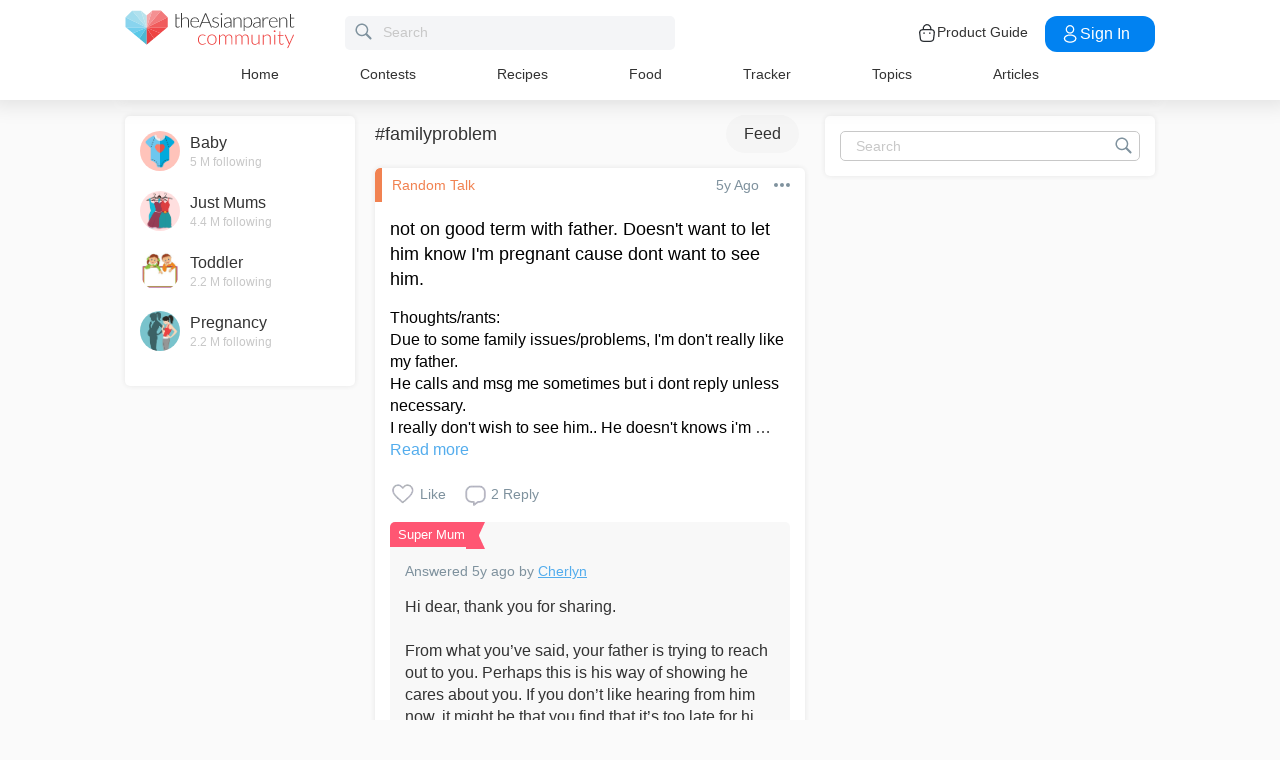

--- FILE ---
content_type: text/css; charset=UTF-8
request_url: https://community.theasianparent.com/static/css/pageContainerChunk.0745ed3f.chunk.css
body_size: 3670
content:
.forgotPasswordOTPWidget-view{height:100%}@media only screen and (min-width:768px){.forgotPasswordOTPWidget-view{height:620px;display:flex;align-items:center;justify-content:center;flex-direction:column;position:relative}}.forgotPasswordOTPWidget-view .forgot-password-close-icon{display:flex;align-items:flex-end;justify-content:flex-end;padding:15px;position:relative;z-index:1}@media only screen and (min-width:768px){.forgotPasswordOTPWidget-view .forgot-password-close-icon{z-index:1;position:absolute;top:0;right:0}}.forgotPasswordOTPWidget-view .forgot-password-close-icon svg{height:15px;width:15px;cursor:pointer}.forgotPasswordOTPWidget-view .wrapper{display:flex;align-items:center;justify-content:center;flex-direction:column;margin-top:50px;padding:0 15px}@media only screen and (min-width:768px){.forgotPasswordOTPWidget-view .wrapper{margin-top:0}}.forgotPasswordOTPWidget-view .wrapper svg{height:36px;width:36px}@media only screen and (min-width:768px){.forgotPasswordOTPWidget-view .wrapper svg{height:48px;width:48px}}.forgotPasswordOTPWidget-view .wrapper h1{font-weight:600;font-size:20px;line-height:28px;text-align:center;color:#191b24;padding:0 15px}@media only screen and (min-width:768px){.forgotPasswordOTPWidget-view .wrapper h1{font-weight:700;max-width:400px}}.forgotPasswordOTPWidget-view .element-wrap{display:flex;align-items:center;justify-content:center;flex-direction:column;grid-gap:25px;gap:25px;margin-top:60px;padding:0 15px}@media only screen and (min-width:768px){.forgotPasswordOTPWidget-view .element-wrap{margin-top:50px;width:420px}}.forgotPasswordOTPWidget-view .element-wrap .mobile-wrap{width:100%;height:56px;background:#f3f6ff;border-radius:12px;padding:5px 20px;font-weight:500;font-size:14px;line-height:18px;display:flex;align-items:center}@media only screen and (min-width:768px){.forgotPasswordOTPWidget-view .element-wrap .mobile-wrap{font-size:16px;line-height:22px}}.forgotPasswordOTPWidget-view .element-wrap .mobile-wrap:focus{border:1px solid #07d}.forgotPasswordOTPWidget-view .element-wrap .mobile-wrap .country-code{padding-left:8px;padding-right:16px;border-right:1px solid #b1b4c1;cursor:pointer}.forgotPasswordOTPWidget-view .element-wrap .mobile-wrap input{width:100%;height:100%;border:none;padding:5px 20px;font-weight:500;font-size:14px;line-height:18px;background:#f3f6ff}.forgotPasswordOTPWidget-view .element-wrap .mobile-wrap .flag-icons-sprite{background-image:url(https://s3.theasianparent.com/tap-assets/country-sprites1.png);background-repeat:no-repeat;display:inline-block;flex-shrink:0}.forgotPasswordOTPWidget-view .element-wrap .mobile-wrap .flag-id,.forgotPasswordOTPWidget-view .element-wrap .mobile-wrap .flag-in,.forgotPasswordOTPWidget-view .element-wrap .mobile-wrap .flag-my,.forgotPasswordOTPWidget-view .element-wrap .mobile-wrap .flag-ph,.forgotPasswordOTPWidget-view .element-wrap .mobile-wrap .flag-sg,.forgotPasswordOTPWidget-view .element-wrap .mobile-wrap .flag-th,.forgotPasswordOTPWidget-view .element-wrap .mobile-wrap .flag-vn{width:20px;height:20px;border-radius:50%}.forgotPasswordOTPWidget-view .element-wrap .mobile-wrap .flag-sg{background-position:-90px -53px}.forgotPasswordOTPWidget-view .element-wrap .mobile-wrap .flag-ph{background-position:-52px -52px}.forgotPasswordOTPWidget-view .element-wrap .mobile-wrap .flag-my{background-position:-8px -52px}.forgotPasswordOTPWidget-view .element-wrap .mobile-wrap .flag-id{background-position:-90px -11px}.forgotPasswordOTPWidget-view .element-wrap .mobile-wrap .flag-th{background-position:-48px -95px}.forgotPasswordOTPWidget-view .element-wrap .mobile-wrap .flag-vn{background-position:-95px -95px}.forgotPasswordOTPWidget-view .element-wrap .mobile-wrap .flag-in{background-position:-53px -11px}.forgotPasswordOTPWidget-view .element-wrap .email-wrap{width:100%;height:56px;background:#f3f6ff;border-radius:12px;border:none}.forgotPasswordOTPWidget-view .element-wrap .email-wrap:focus{border:1px solid #07d}.forgotPasswordOTPWidget-view .element-wrap .email-wrap::placeholder{font-weight:600;font-size:14px;line-height:18px;color:#7c808e}@media only screen and (min-width:768px){.forgotPasswordOTPWidget-view .element-wrap .email-wrap::placeholder{font-size:16px;line-height:22px}}.forgotPasswordOTPWidget-view .element-wrap .send-btn{border-radius:12px;width:100%;height:56px;font-weight:600;font-size:16px;line-height:24px;border:none;cursor:pointer;color:#fff;background:#07d}@media only screen and (min-width:768px){.forgotPasswordOTPWidget-view .element-wrap .send-btn{font-size:16px;line-height:26px}}.forgotPasswordOTPWidget-view .reset-link-wrap{height:80%;display:flex;align-items:center;justify-content:center;flex-direction:column;grid-gap:25px;gap:25px}.forgotPasswordOTPWidget-view .reset-link-wrap p{font-weight:400;font-size:20px;line-height:32px;text-align:center;letter-spacing:.2px;color:#191b24;padding:0 10px}.forgotPasswordOTPWidget-view .reset-link-wrap p span{font-weight:700}@media only screen and (min-width:768px){.forgotPasswordOTPWidget-view .reset-link-wrap p{max-width:450px}}.forgotPasswordOTPWidget-view .reset-link-wrap .reset-mobile-text{width:354px}.forgotPasswordOTPWidget-view .reset-link-wrap .reset-mobile-text .mobile-number{font-weight:600}.forgotPasswordOTPWidget-view .reset-link-wrap button{border-radius:12px;width:112px;height:40px;font-weight:600;font-size:16px;line-height:24px;border:none;cursor:pointer;color:#fff;background:#07d}@media only screen and (min-width:768px){.forgotPasswordOTPWidget-view .reset-link-wrap button{width:136px;height:50px;font-size:18px;line-height:26px}}.verifyOTPWidget-view input[type=number]::-webkit-inner-spin-button,.verifyOTPWidget-view input[type=number]::-webkit-outer-spin-button{-webkit-appearance:none;appearance:none;margin:0}@media only screen and (min-width:768px){.verifyOTPWidget-view{height:620px;display:flex;align-items:center;justify-content:center;flex-direction:column;position:relative}}.verifyOTPWidget-view .verify-otp-close-icon{display:flex;align-items:flex-end;justify-content:flex-end;padding:15px;position:relative;z-index:1}@media only screen and (min-width:768px){.verifyOTPWidget-view .verify-otp-close-icon{z-index:1;position:absolute;top:0;right:0}}.verifyOTPWidget-view .verify-otp-close-icon svg{height:15px;width:15px;cursor:pointer}.verifyOTPWidget-view .enter-otp-text{font-weight:600;font-size:20px;line-height:28px;text-align:center;color:#191b24;padding:0 25px}.verifyOTPWidget-view .enter-otp-text span{color:#07d;margin-left:5px}@media only screen and (min-width:768px){.verifyOTPWidget-view .enter-otp-text{width:354px;padding:0;letter-spacing:.2px}}.verifyOTPWidget-view .one-otp-mail-text-wrap{font-weight:400;font-size:14px;line-height:22px;text-align:center;color:#7c808e;display:flex;align-items:center;justify-content:center;flex-direction:column;margin-top:20px}.verifyOTPWidget-view .one-otp-mail-text-wrap .email{color:#393e4d;font-weight:600}.verifyOTPWidget-view .open-email-btn-wrap{background:#393e4d;border-radius:36px;width:120px;height:32px;font-weight:600;font-size:12px;line-height:14px;text-align:center;color:#fff;display:flex;align-items:center;justify-content:center;margin:20px auto;cursor:pointer}.verifyOTPWidget-view .otp-section-wrap{display:flex;align-items:center;justify-content:space-around;padding:0 15px;margin-top:50px;grid-gap:8px;gap:8px}.verifyOTPWidget-view .otp-section-wrap input{background:#f3f6ff;border-radius:12px;height:52px;width:52px;border:none;color:#000;font-size:20px;font-weight:500;text-align:center}@media(max-width:350px){.verifyOTPWidget-view .otp-section-wrap input{height:40px;width:40px}}@media only screen and (min-width:768px){.verifyOTPWidget-view .otp-section-wrap input{height:64px;width:64px;font-size:32px;line-height:36px}}.verifyOTPWidget-view .otp-section-wrap input:focus{border:.8px solid #07d}.verifyOTPWidget-view .otp-section-wrap input.has-error{border:1px solid #ff5a55}.verifyOTPWidget-view .resend-otp-text-wrapper{display:flex;align-items:flex-start;justify-content:flex-start;grid-gap:10px;gap:10px;width:450px;padding:0 15px;margin-top:30px}.verifyOTPWidget-view .resend-otp-text-wrapper .icon-wrap{display:flex}.verifyOTPWidget-view .resend-otp-text-wrapper .icon-wrap svg{height:20px;width:20px}@media only screen and (min-width:768px){.verifyOTPWidget-view .resend-otp-text-wrapper .icon-wrap svg{height:17px;width:17px}}.verifyOTPWidget-view .resend-otp-text-wrapper .text-wrap{display:flex;align-items:flex-start;justify-content:flex-start;flex-direction:column;grid-gap:5px;gap:5px}.verifyOTPWidget-view .resend-otp-text-wrapper .text-wrap .otp-timeout-text{font-weight:600;font-size:14px;line-height:22px;color:#393e4d}@media only screen and (min-width:768px){.verifyOTPWidget-view .resend-otp-text-wrapper .text-wrap .otp-timeout-text{line-height:20px}}.verifyOTPWidget-view .resend-otp-text-wrapper .text-wrap .otp-check-mail-text{font-weight:400;font-size:14px;line-height:22px;letter-spacing:.2px;color:#7c808e}@media only screen and (min-width:768px){.verifyOTPWidget-view .resend-otp-text-wrapper .text-wrap .otp-check-mail-text{line-height:20px}}.verifyOTPWidget-view .button-wrap{padding:0 15px;margin-top:40px}.verifyOTPWidget-view .button-wrap button{width:100%;border-radius:12px;height:56px;border:none;font-weight:600;font-size:16px;line-height:24px;color:#fff;cursor:pointer}@media only screen and (min-width:768px){.verifyOTPWidget-view .button-wrap button{width:420px}}.verifyOTPWidget-view .button-wrap button.disabled{background-color:#d7d9e2}.verifyOTPWidget-view .button-wrap button.enable{background-color:#07d}.verifyOTPWidget-view .resend-btn-wrapper{font-weight:400;font-size:14px;line-height:18px;color:#393e4d;text-align:center;margin:20px 0}.verifyOTPWidget-view .resend-btn-wrapper span{color:#07d;cursor:pointer;font-weight:600}.verifyOTPWidget-view .resend-btn-wrapper .disabled{opacity:.5;cursor:inherit}.verifyOTPWidget-view .new-user-registraion-form{text-align:center}@media only screen and (min-width:768px){.verifyOTPWidget-view .new-user-registraion-form{display:flex;align-items:center;justify-content:center;flex-direction:column}}.verifyOTPWidget-view .new-user-registraion-form .heading-text{font-weight:600;font-size:20px;line-height:28px;text-align:center;color:#191b24;padding:0 50px}@media only screen and (min-width:768px){.verifyOTPWidget-view .new-user-registraion-form .heading-text{font-weight:700;letter-spacing:.2px;width:45%}}.verifyOTPWidget-view .new-user-registraion-form .description-text{font-weight:400;font-size:12px;line-height:16px;text-align:center;letter-spacing:.2px;color:#7c808e;padding:0 30px;margin-top:20px}@media only screen and (min-width:768px){.verifyOTPWidget-view .new-user-registraion-form .description-text{font-weight:400;font-size:14px;line-height:20px;width:50%}}.verifyOTPWidget-view .new-user-registraion-form form{display:flex;align-items:center;justify-content:center;flex-direction:column;grid-gap:25px;gap:25px;margin-top:50px;padding:0 15px}@media only screen and (min-width:768px){.verifyOTPWidget-view .new-user-registraion-form form{margin-top:30px;width:420px}}.verifyOTPWidget-view .new-user-registraion-form form .element-wrap{width:100%;position:relative}.verifyOTPWidget-view .new-user-registraion-form form .element-wrap input{width:100%;height:56px;background:#f3f6ff;border-radius:12px;border:none;font-weight:400;font-size:14px;line-height:18px}@media only screen and (min-width:768px){.verifyOTPWidget-view .new-user-registraion-form form .element-wrap input{font-size:16px;line-height:22px}}.verifyOTPWidget-view .new-user-registraion-form form .element-wrap input:focus{border:1px solid #07d}.verifyOTPWidget-view .new-user-registraion-form form .element-wrap input::placeholder{font-weight:400;font-size:14px;line-height:18px;color:#7c808e}@media only screen and (min-width:768px){.verifyOTPWidget-view .new-user-registraion-form form .element-wrap input::placeholder{font-size:16px;line-height:22px}}.verifyOTPWidget-view .new-user-registraion-form form .element-wrap .submit-btn{border-radius:12px;width:100%;height:56px;font-weight:600;font-size:16px;line-height:24px;border:none;cursor:pointer;color:#fff;margin-top:16px}@media only screen and (min-width:768px){.verifyOTPWidget-view .new-user-registraion-form form .element-wrap .submit-btn{font-size:16px;line-height:26px}}.verifyOTPWidget-view .new-user-registraion-form form .element-wrap .submit-btn.disabled{background:#d7d9e2}.verifyOTPWidget-view .new-user-registraion-form form .element-wrap .submit-btn.enable{background:#07d}.verifyOTPWidget-view .new-user-registraion-form form .element-wrap svg{position:absolute;right:2%;top:50%;transform:translate(-50%,-50%);cursor:pointer}.verifyOTPWidget-view .new-user-registraion-form form .element-wrap .has-error{border:1px solid #ff5a55}.verifyOTPWidget-view .confirm-widget.show{height:100%;position:fixed;top:0;width:100%;background-color:#fff}.verifyOTPWidget-view .confirm-widget.hide{height:0%}.verifyOTPWidget-view .error-message-text-verify{display:flex;align-items:flex-start;padding:20px 15px 0;color:#ff5a55;width:450px;grid-gap:10px;gap:10px}.verifyOTPWidget-view .error-message-text-verify.pwd-error{padding:0;margin:-10px 0 0}.verifyOTPWidget-view .error-message-text-verify .info-icon{flex-shrink:0}.verifyOTPWidget-view .error-message-text-verify .info-icon .info-svg{position:relative;right:0;top:0;transform:translate(0)}.verifyOTPWidget-view .error-message-text-verify .text{flex-shrink:1}.verifyOTPWidget-view .error-message-text-verify .info-text{flex-shrink:1;color:#191b24}@media only screen and (min-width:768px){.emailLoginOTPWidget-view{height:620px;display:flex;align-items:center;justify-content:center;flex-direction:column;position:relative}}.emailLoginOTPWidget-view .email-login-close-icon{display:flex;align-items:flex-end;justify-content:flex-end;padding:15px;position:relative;z-index:1}@media only screen and (min-width:768px){.emailLoginOTPWidget-view .email-login-close-icon{z-index:1;position:absolute;top:0;right:0}}.emailLoginOTPWidget-view .email-login-close-icon svg{height:15px;width:15px;cursor:pointer}.emailLoginOTPWidget-view .icon-section{display:flex;align-items:center;justify-content:center;flex-direction:column;margin-top:50px;padding:0 15px}@media only screen and (min-width:768px){.emailLoginOTPWidget-view .icon-section{margin-top:0}}.emailLoginOTPWidget-view .icon-section svg{height:36px;width:36px}@media only screen and (min-width:768px){.emailLoginOTPWidget-view .icon-section svg{height:48px;width:48px}}.emailLoginOTPWidget-view .icon-section h1{font-weight:600;font-size:20px;line-height:28px;text-align:center;color:#191b24;padding:0 15px}@media only screen and (min-width:768px){.emailLoginOTPWidget-view .icon-section h1{font-weight:700}}.emailLoginOTPWidget-view .switch-wrap{width:100%;padding:0 15px;margin-top:30px}@media only screen and (min-width:768px){.emailLoginOTPWidget-view .switch-wrap{font-weight:700;width:420px;margin-top:20px}}.emailLoginOTPWidget-view .switch-wrap .tab-switcher{display:flex;background:#f3f6ff;border-radius:12px;height:48px;padding:4px}@media only screen and (min-width:768px){.emailLoginOTPWidget-view .switch-wrap .tab-switcher{font-weight:700}}.emailLoginOTPWidget-view .switch-wrap .tab-switcher .wrapper{width:100%;display:flex;align-items:center;justify-content:center;font-weight:500;font-size:14px;line-height:18px;text-align:center;letter-spacing:.2px;color:#7c808e;cursor:pointer}@media only screen and (min-width:768px){.emailLoginOTPWidget-view .switch-wrap .tab-switcher .wrapper{font-size:16px;line-height:22px}}.emailLoginOTPWidget-view .switch-wrap .tab-switcher .selected{background:#07d;border-radius:10px;color:#fff}.emailLoginOTPWidget-view .sign-in-form-section form{display:flex;align-items:center;justify-content:center;flex-direction:column;grid-gap:15px;gap:15px;margin-top:50px;padding:0 15px}@media only screen and (min-width:768px){.emailLoginOTPWidget-view .sign-in-form-section form{margin-top:30px;width:420px}}.emailLoginOTPWidget-view .sign-in-form-section form .wrapper{width:100%;position:relative}.emailLoginOTPWidget-view .sign-in-form-section form .wrapper .has-error{border:1px solid #ff5a55}.emailLoginOTPWidget-view .sign-in-form-section form .wrapper .mobile-wrap{width:100%;height:56px;background:#f3f6ff;border-radius:12px;padding:5px 20px;font-weight:500;font-size:14px;line-height:18px;display:flex;align-items:center}@media only screen and (min-width:768px){.emailLoginOTPWidget-view .sign-in-form-section form .wrapper .mobile-wrap{font-size:16px;line-height:22px}}.emailLoginOTPWidget-view .sign-in-form-section form .wrapper .mobile-wrap:focus{border:1px solid #07d}.emailLoginOTPWidget-view .sign-in-form-section form .wrapper .mobile-wrap .select-country{display:flex;cursor:pointer}.emailLoginOTPWidget-view .sign-in-form-section form .wrapper .mobile-wrap .select-country .country-code{padding-right:16px;padding-left:8px;border-right:1px solid #b1b4c1}.emailLoginOTPWidget-view .sign-in-form-section form .wrapper .mobile-wrap input{width:100%;height:100%;border:none;padding:5px 20px;font-weight:500;font-size:14px;line-height:18px;background:#f3f6ff}.emailLoginOTPWidget-view .sign-in-form-section form .wrapper .mobile-wrap input::placeholder{font-weight:500;font-size:14px;line-height:18px;color:#7c808e}@media only screen and (min-width:768px){.emailLoginOTPWidget-view .sign-in-form-section form .wrapper .mobile-wrap input::placeholder{font-size:16px;line-height:22px}}.emailLoginOTPWidget-view .sign-in-form-section form .wrapper .flag-icons-sprite{background-image:url(https://s3.theasianparent.com/tap-assets/country-sprites1.png);background-repeat:no-repeat;display:inline-block;flex-shrink:0}.emailLoginOTPWidget-view .sign-in-form-section form .wrapper .flag-id,.emailLoginOTPWidget-view .sign-in-form-section form .wrapper .flag-in,.emailLoginOTPWidget-view .sign-in-form-section form .wrapper .flag-my,.emailLoginOTPWidget-view .sign-in-form-section form .wrapper .flag-ph,.emailLoginOTPWidget-view .sign-in-form-section form .wrapper .flag-sg,.emailLoginOTPWidget-view .sign-in-form-section form .wrapper .flag-th,.emailLoginOTPWidget-view .sign-in-form-section form .wrapper .flag-vn{width:20px;height:20px;border-radius:50%}.emailLoginOTPWidget-view .sign-in-form-section form .wrapper .flag-sg{background-position:-90px -53px}.emailLoginOTPWidget-view .sign-in-form-section form .wrapper .flag-ph{background-position:-52px -52px}.emailLoginOTPWidget-view .sign-in-form-section form .wrapper .flag-my{background-position:-8px -52px}.emailLoginOTPWidget-view .sign-in-form-section form .wrapper .flag-id{background-position:-90px -11px}.emailLoginOTPWidget-view .sign-in-form-section form .wrapper .flag-th{background-position:-48px -95px}.emailLoginOTPWidget-view .sign-in-form-section form .wrapper .flag-vn{background-position:-95px -95px}.emailLoginOTPWidget-view .sign-in-form-section form .wrapper .flag-in{background-position:-53px -11px}.emailLoginOTPWidget-view .sign-in-form-section form .wrapper .confirmation-icon{position:absolute;right:2%;top:50%;transform:translate(-50%,-50%);cursor:pointer}.emailLoginOTPWidget-view .sign-in-form-section form .wrapper .country-dropdown{position:absolute;background:rgba(244,245,247,.9607843137);width:312px;height:149px;border-bottom:1px solid #d7d9e2;border-left:1px solid #d7d9e2;border-right:1px solid #d7d9e2;border-radius:0 0 12px 12px;margin-left:8px;z-index:2;overflow-y:auto}@media only screen and (min-width:768px){.emailLoginOTPWidget-view .sign-in-form-section form .wrapper .country-dropdown{margin-left:16px}}.emailLoginOTPWidget-view .sign-in-form-section form .wrapper .country-dropdown::-webkit-scrollbar{width:5px;background:#eee;border-radius:16px}.emailLoginOTPWidget-view .sign-in-form-section form .wrapper .country-dropdown::-webkit-scrollbar-thumb{background:#606060;border-radius:5px}.emailLoginOTPWidget-view .sign-in-form-section form .wrapper .country-dropdown li{cursor:pointer;margin:16px 16px 0;padding-bottom:12px;border-bottom:1px solid #d9d9d9;display:flex}@media only screen and (min-width:768px){.emailLoginOTPWidget-view .sign-in-form-section form .wrapper .country-dropdown li{font-size:16px;line-height:22px}}.emailLoginOTPWidget-view .sign-in-form-section form .wrapper .country-dropdown li .country-code{margin-left:8px;margin-right:24px}.emailLoginOTPWidget-view .sign-in-form-section form .element-wrap{width:100%;position:relative}.emailLoginOTPWidget-view .sign-in-form-section form .element-wrap .email-wrap{position:relative}.emailLoginOTPWidget-view .sign-in-form-section form .element-wrap .email-wrap .loader{border-radius:50%;border:3px solid #f3f3f3;border-top-color:#3498db;width:25px;height:25px;animation:spin 2s linear infinite;position:absolute;top:30%;right:5%}@keyframes spin{0%{transform:rotate(0deg)}to{transform:rotate(1turn)}}.emailLoginOTPWidget-view .sign-in-form-section form .element-wrap input{width:100%;height:56px;background:#f3f6ff;border-radius:12px;border:none;padding:5px 20px;font-weight:500;font-size:14px;line-height:18px}@media only screen and (min-width:768px){.emailLoginOTPWidget-view .sign-in-form-section form .element-wrap input{font-size:16px;line-height:22px}}.emailLoginOTPWidget-view .sign-in-form-section form .element-wrap input:focus{border:1px solid #07d}.emailLoginOTPWidget-view .sign-in-form-section form .element-wrap input::placeholder{font-weight:500;font-size:14px;line-height:18px;color:#7c808e}@media only screen and (min-width:768px){.emailLoginOTPWidget-view .sign-in-form-section form .element-wrap input::placeholder{font-size:16px;line-height:22px}}.emailLoginOTPWidget-view .sign-in-form-section form .element-wrap .forgot-pwd-btn{display:flex;justify-content:flex-end;font-weight:600;font-size:12px;line-height:22px;color:#07d;border:none;background-color:#fff}.emailLoginOTPWidget-view .sign-in-form-section form .element-wrap .forgot-pwd-btn span{cursor:pointer}@media only screen and (min-width:768px){.emailLoginOTPWidget-view .sign-in-form-section form .element-wrap .forgot-pwd-btn{font-size:14px;line-height:20px}}.emailLoginOTPWidget-view .sign-in-form-section form .element-wrap .sign-in-btn{border-radius:12px;width:100%;height:56px;font-weight:600;font-size:16px;line-height:24px;border:none;cursor:pointer;color:#fff;margin-top:16px}@media only screen and (min-width:768px){.emailLoginOTPWidget-view .sign-in-form-section form .element-wrap .sign-in-btn{font-size:16px;line-height:26px}}.emailLoginOTPWidget-view .sign-in-form-section form .element-wrap .sign-in-btn.disabled{background:#d7d9e2}.emailLoginOTPWidget-view .sign-in-form-section form .element-wrap .sign-in-btn.enable{background:#07d}.emailLoginOTPWidget-view .sign-in-form-section form .element-wrap svg{position:absolute;right:2%;top:50%;transform:translate(-50%,-50%);cursor:pointer}.emailLoginOTPWidget-view .sign-in-form-section form .element-wrap .has-error{border:1px solid #ff5a55}.emailLoginOTPWidget-view .sign-in-form-section form .element-wrap .invalid-email-wrapper{background:rgba(0,0,0,.4);bottom:0;height:100vh;left:0;position:fixed;right:0;z-index:6}@media only screen and (min-width:768px){.emailLoginOTPWidget-view .sign-in-form-section form .element-wrap .invalid-email-wrapper{margin-top:10px;position:relative;width:100%;height:100%;background:#fff}}.emailLoginOTPWidget-view .sign-in-form-section form .element-wrap .invalid-email-wrapper .invalid-email-wrap{background-color:#fff;border-top-left-radius:15px;border-top-right-radius:15px;bottom:0;height:45%;max-width:100%;overflow:auto;padding:10px 20px 40px;position:fixed;width:100%;z-index:6}@media only screen and (min-width:768px){.emailLoginOTPWidget-view .sign-in-form-section form .element-wrap .invalid-email-wrapper .invalid-email-wrap{height:auto;width:420px;position:relative;padding:15px;background:#f7f8f9;border:1px solid #eaebf0;border-radius:8px}}.emailLoginOTPWidget-view .sign-in-form-section form .element-wrap .invalid-email-wrapper .invalid-email-wrap .icon-wrap{display:flex;align-items:center;justify-content:center;margin:10px 0 20px}.emailLoginOTPWidget-view .sign-in-form-section form .element-wrap .invalid-email-wrapper .invalid-email-wrap .icon-wrap .icon{background:#d7d9e2;border-radius:19px;width:24px;height:5px}.emailLoginOTPWidget-view .sign-in-form-section form .element-wrap .invalid-email-wrapper .invalid-email-wrap .heading-text{font-weight:600;font-size:16px;line-height:22px;color:#191b24}@media only screen and (min-width:768px){.emailLoginOTPWidget-view .sign-in-form-section form .element-wrap .invalid-email-wrapper .invalid-email-wrap .heading-text{font-size:14px;line-height:20px;letter-spacing:.2px}}.emailLoginOTPWidget-view .sign-in-form-section form .element-wrap .invalid-email-wrapper .invalid-email-wrap .description-text{font-weight:400;font-size:14px;line-height:22px;color:#393e4d;margin:15px 0}@media only screen and (min-width:768px){.emailLoginOTPWidget-view .sign-in-form-section form .element-wrap .invalid-email-wrapper .invalid-email-wrap .description-text{font-weight:400;font-size:12px;line-height:18px}}.emailLoginOTPWidget-view .sign-in-form-section form .element-wrap .invalid-email-wrapper .invalid-email-wrap .description-text ul{list-style:disc;padding-left:40px;margin-top:25px}@media only screen and (min-width:768px){.emailLoginOTPWidget-view .sign-in-form-section form .element-wrap .invalid-email-wrapper .invalid-email-wrap .description-text ul{padding-left:20px;margin-top:15px}}.emailLoginOTPWidget-view .sign-in-form-section form .invalid-text{display:flex;align-items:flex-start;margin-top:10px}.emailLoginOTPWidget-view .sign-in-form-section form .invalid-text svg{position:relative;right:0;top:0;transform:translate(0);margin-bottom:-5px;margin-right:10px;cursor:pointer}@media only screen and (min-width:768px){.emailLoginOTPWidget-view .sign-in-form-section form .invalid-text svg{margin:0}}.emailLoginOTPWidget-view .sign-in-form-section form .invalid-text .info-text{color:#008aff;font-weight:700}.emailLoginOTPWidget-view .email-not-register-wrapper{width:100%;padding:0 15px;margin:20px 0 0}.emailLoginOTPWidget-view .email-not-register-wrapper .not-register-wrap{display:flex;align-items:flex-start;justify-content:flex-start;grid-gap:10px;gap:10px}.emailLoginOTPWidget-view .email-not-register-wrapper .not-register-wrap .icon-wrap{display:flex}.emailLoginOTPWidget-view .email-not-register-wrapper .not-register-wrap .icon-wrap svg{height:20px;width:20px}@media only screen and (min-width:768px){.emailLoginOTPWidget-view .email-not-register-wrapper .not-register-wrap .icon-wrap svg{height:25px;width:25px}}.emailLoginOTPWidget-view .email-not-register-wrapper .not-register-wrap .text-wrap{display:flex;align-items:flex-start;justify-content:flex-start;flex-direction:column;grid-gap:5px;gap:5px}.emailLoginOTPWidget-view .email-not-register-wrapper .not-register-wrap .text-wrap .not-found-text{font-weight:600;font-size:12px;line-height:16px;color:#07d}@media only screen and (min-width:768px){.emailLoginOTPWidget-view .email-not-register-wrapper .not-register-wrap .text-wrap .not-found-text{font-size:13px}}.emailLoginOTPWidget-view .email-not-register-wrapper .not-register-wrap .text-wrap .otp-verify-text{font-weight:400;font-size:12px;line-height:16px;letter-spacing:.2px;color:#7c808e}@media only screen and (min-width:768px){.emailLoginOTPWidget-view .email-not-register-wrapper .not-register-wrap .text-wrap .otp-verify-text{font-size:13px}}.emailLoginOTPWidget-view .email-not-register-wrapper .send-otp-wrap{margin-top:20px}.emailLoginOTPWidget-view .email-not-register-wrapper .send-otp-wrap button{background:#07d;height:56px;border-radius:12px;border:none;width:100%;font-weight:600;font-size:16px;line-height:24px;color:#fff;cursor:pointer}@keyframes email-wrapper-animate{to{top:0}0%{top:300px}}@keyframes email-wrapper-animate-out{to{top:300px}0%{top:0}}.emailLoginOTPWidget-view .forgot-password-otp-widget.show,.emailLoginOTPWidget-view .verify-otp-widget.show{height:100%;position:absolute;top:0;width:100%;animation:email-wrapper-animate .4s ease forwards;background-color:#fff}.emailLoginOTPWidget-view .forgot-password-otp-widget.hide,.emailLoginOTPWidget-view .verify-otp-widget.hide{height:0%;animation:email-wrapper-animate-out .4s ease forwards}.emailLoginOTPWidget-view .confirm-widget.show{height:100%;position:absolute;top:0;width:100%;background-color:#fff}.emailLoginOTPWidget-view .confirm-widget.hide{height:0%}.emailLoginOTPWidget-view .error-message-text{font-weight:400;font-size:12px;line-height:20px;letter-spacing:.2px;color:#ff5a55;width:450px;display:flex;align-items:center;justify-content:flex-start}@media only screen and (min-width:768px){.emailLoginOTPWidget-view .error-message-text{font-size:14px;line-height:20px}}.emailLoginOTPWidget-view .error-message-text .text{margin-bottom:5px}.emailLoginOTPWidget-view .error-message-text.email-error .icon{flex-shrink:0}.emailLoginOTPWidget-view .error-message-text.email-error span{margin-right:10px}.emailLoginOTPWidget-view .error-message-text.email-error span svg,.emailLoginOTPWidget-view .error-message-text.email-error span svg path{fill:#008aff}.emailLoginOTPWidget-view .error-message-text.mobile-error .icon{flex-shrink:0}.emailLoginOTPWidget-view .error-message-text.mobile-error span{margin-right:10px}.ad-wrap img{display:block;margin:0 auto}.wallpaper{padding-top:180px;position:relative;z-index:-1}.wallpaper *{max-width:none}.wallpaper .wallpaper-inner{position:absolute;left:0;right:0;top:0;bottom:-1080px;overflow:hidden}.wallpaper .wallpaper-ad-wrap{position:absolute;top:0;left:50%;overflow:hidden;margin-left:-960px}.wallpaper .wallpaper-ad{width:1920px}.featured-ad-wrap.DFPAd300x250{display:flex;align-items:center}@media only screen and (min-width:992px){.featured-ad-wrap.DFPAd300x250>span{display:block;font-size:14px;color:#bcbcbc;position:absolute;left:0;right:0;bottom:20px;margin-bottom:0}}.adcore-inner-wrap{display:block;line-height:0;text-align:center}.adcore-inner-wrap>div{-webkit-overflow-scrolling:touch}.adcore-inner-wrap.showAddText{text-align:center}.adcore-inner-wrap.showAddText:after{content:"Advertisement";display:block;font-size:10px;line-height:1.15}.adcore-inner-wrap.showAddText.th:after{content:"ติดต่อโฆษณา"}.adcore-inner-wrap.showAddText.id:after,.adcore-inner-wrap.showAddText.my:after{content:"Iklan"}.adcore-inner-wrap.showAddText.vn:after{content:"Quảng cáo"}.adcore-inner-wrap.overridePlaceholder:after{display:none}.adcore-app-banner figure{margin:0 auto;text-align:center}.adcore-height-100{height:110px;overflow:hidden}.adcore-height-60{height:70px;overflow:hidden}.adcore-height-360{height:370px;overflow:hidden}.adcore-height-250{height:260px;overflow:hidden}.adcore-height-600{height:610px;overflow:hidden}.adcore-height-280{height:280px;overflow:hidden}.adcore-height-50{height:50px;overflow:hidden}.adcore-height-90{height:90px;overflow:hidden}
/*# sourceMappingURL=pageContainerChunk.0745ed3f.chunk.css.map */

--- FILE ---
content_type: application/javascript; charset=utf-8
request_url: https://fundingchoicesmessages.google.com/f/AGSKWxWtmsPjcRmkuOA8wLwmEOZzYT0mlCwIv9Y_W61uPV3ZjaBPmR-AaZgUuuT9RG01PKe1UBCPcMBfKWElWDBC94r2lyCyrcceIxJuA5EaWYQWB0QkbnfTGauvWwji2GUEzC4Ft2Ur37BtydXRqP5fkFrVBMG-PFRfXNr8TD2AxT8uJKg3a3Ia9fUmetMI/_/468x80g./generateplayerads./INjspopunder._images/ad_/fastclick160.
body_size: -1290
content:
window['dbda257f-3cc8-47d8-9784-b7f65a6ee4f7'] = true;

--- FILE ---
content_type: application/javascript; charset=UTF-8
request_url: https://community.theasianparent.com/static/js/pageContainerChunk.ebcaa723.chunk.js
body_size: 175221
content:
(this.webpackJsonpcommunity=this.webpackJsonpcommunity||[]).push([[54,3,7,49],{150:function(e,t,s){"use strict";var a=s(158),i=s.n(a),c=s(71),o=s.n(c);t.a=i.a.bind(o.a)},151:function(e,t,s){"use strict";s.d(t,"a",function(){return o});var a=s(2),i=s(150),c=s(1);const o=e=>{let{name:t,className:s="",color:o=""}=e;const n="#7f929e",l="#333",r="#fff",d="0.2",p="#16d1c0",h="#906dfd",j="#4761c2",b="#795548",m="#63d9ff",u="#FF5E57",g="#F03D71",O="#0296d8",C="#6D214F",x="#9ba4ad",f="#5EAAFE",v="#f88050",w="#FC8AA3";let y=" ";switch(t){case"like-regular-gray-sm":y=Object(c.jsx)("svg",{className:Object(i.a)("icon",t)+" "+s,xmlns:"http://www.w3.org/2000/svg",width:"19",height:"17",viewBox:"0 0 19 17",children:Object(c.jsx)("path",{fill:o||n,fillRule:"nonzero",d:"M17.387 2.315A4.532 4.532 0 0 0 13.919.73c-1.897 0-3.098 1.15-3.77 2.114-.176.25-.324.501-.449.737a7.018 7.018 0 0 0-.448-.737C8.579 1.88 7.378.73 5.482.73c-1.35 0-2.58.563-3.469 1.585C1.166 3.291.7 4.597.7 5.994c0 1.52.585 2.934 1.84 4.45 1.122 1.354 2.737 2.75 4.606 4.367.696.602 1.417 1.225 2.184 1.906l.023.02a.522.522 0 0 0 .694 0l.023-.02c.767-.68 1.488-1.304 2.184-1.906 1.87-1.617 3.484-3.013 4.606-4.368 1.255-1.515 1.84-2.93 1.84-4.45 0-1.396-.466-2.702-1.313-3.678zm-5.817 11.68c-.6.52-1.218 1.055-1.87 1.63-.652-.575-1.27-1.11-1.87-1.63-3.658-3.163-6.075-5.254-6.075-8.001 0-1.136.373-2.191 1.05-2.97A3.498 3.498 0 0 1 5.48 1.8c1.446 0 2.38.904 2.91 1.663.475.68.723 1.366.808 1.63.07.22.273.369.501.369.228 0 .43-.15.501-.37.085-.263.333-.949.808-1.63.53-.758 1.464-1.662 2.91-1.662 1.041 0 1.992.435 2.676 1.223.677.78 1.05 1.835 1.05 2.97 0 2.748-2.417 4.839-6.075 8.003z"})});break;case"liked-regular-red-sm":y=Object(c.jsx)("svg",{className:Object(i.a)("icon",t)+" "+s,xmlns:"http://www.w3.org/2000/svg",width:"18",height:"17",viewBox:"0 0 82.51851851851848 72.74074074074073",children:Object(c.jsx)("path",{fill:o||"red",d:"M75.35353508591652,7.119865047931672 C70.95353508591651,2.7198650479316715 65.05353508591652,0.31986504793167564 58.85353508591652,0.31986504793167564 c-6.2,0 -12.1,2.4 -16.5,6.8 L41.153535085916516,8.319865047931671 l-1.2,-1.2 C35.653535085916516,2.7198650479316715 29.753535085916518,0.31986504793167564 23.553535085916522,0.31986504793167564 s-12.1,2.4 -16.5,6.8 C2.6535350859165208,11.51986504793167 0.25353508591651525,17.31986504793167 0.25353508591651525,23.619865047931672 c0,6.2 2.4,12.1 6.8,16.5 l4.4,4.4 l26.6,26.6 c0.9,0.9 2,1.3 3.2,1.3 s2.3,-0.4 3.2,-1.3 l26.6,-26.6 l4.4,-4.4 c4.4,-4.4 6.8,-10.2 6.8,-16.5 C82.15353508591652,17.31986504793167 79.75353508591652,11.51986504793167 75.35353508591652,7.119865047931672 z"})});break;case"reply-regular-gray-sm":y=Object(c.jsx)("svg",{className:Object(i.a)("icon",t)+" "+s,xmlns:"http://www.w3.org/2000/svg",width:"19",height:"18",viewBox:"0 0 19 18",children:Object(c.jsxs)("g",{fill:n,fillRule:"nonzero",stroke:n,strokeWidth:".5",children:[Object(c.jsx)("path",{d:"M12.976.7H6.248a5.052 5.052 0 0 0-5.046 5.046V9.67a5.052 5.052 0 0 0 5.046 5.046h.499c1.953 0 3.79.76 5.17 2.142l.527.526a.475.475 0 0 0 .812-.336v-2.34A5.052 5.052 0 0 0 18.02 9.67V5.746A5.051 5.051 0 0 0 12.976.7zm4.485 8.97a4.487 4.487 0 0 1-4.205 4.471v-1.107a.28.28 0 1 0-.56 0v3.809l-.382-.381a7.822 7.822 0 0 0-5.567-2.306h-.499A4.49 4.49 0 0 1 1.763 9.67V5.746A4.49 4.49 0 0 1 6.248 1.26h6.728a4.49 4.49 0 0 1 4.485 4.485V9.67z"}),Object(c.jsx)("path",{d:"M5.968 6.03h3.924a.28.28 0 1 0 0-.56H5.968a.28.28 0 1 0 0 .56zM13.536 7.712H5.968a.28.28 0 1 0 0 .561h7.568a.28.28 0 1 0 0-.56zM13.536 9.955H5.968a.28.28 0 1 0 0 .56h7.568a.28.28 0 1 0 0-.56z"})]})});break;case"share-regular-gray-sm":y=Object(c.jsx)("svg",{className:Object(i.a)("icon",t)+" "+s,xmlns:"http://www.w3.org/2000/svg",width:"17",height:"18",viewBox:"0 0 17 18",children:Object(c.jsx)("path",{fill:n,fillRule:"nonzero",d:"M13.924 11.777c-.986 0-1.866.468-2.428 1.192l-4.71-2.622a3.055 3.055 0 0 0-.004-2.019l4.706-2.618a3.065 3.065 0 0 0 5.497-1.855A3.062 3.062 0 0 0 13.92.8a3.062 3.062 0 0 0-3.065 3.055c0 .354.06.695.174 1.01L6.326 7.485A3.065 3.065 0 0 0 .829 9.339a3.07 3.07 0 1 0 5.504 1.852l4.707 2.622c-.114.32-.178.663-.178 1.018a3.065 3.065 0 0 0 3.065 3.055 3.062 3.062 0 0 0 3.066-3.055 3.065 3.065 0 0 0-3.07-3.054zm0-10.016c1.16 0 2.104.94 2.104 2.097a2.102 2.102 0 0 1-2.104 2.097c-1.16 0-2.104-.94-2.104-2.097 0-1.156.947-2.097 2.104-2.097zM3.898 11.436c-1.161 0-2.105-.94-2.105-2.097 0-1.156.944-2.096 2.105-2.096 1.16 0 2.104.94 2.104 2.096a2.105 2.105 0 0 1-2.104 2.097zm10.026 5.488c-1.16 0-2.104-.94-2.104-2.096 0-1.157.943-2.097 2.104-2.097 1.16 0 2.104.94 2.104 2.097a2.102 2.102 0 0 1-2.104 2.096z"})});break;case"upvote-regular-gray-sm":y=Object(c.jsx)("svg",{className:Object(i.a)("icon",t)+" "+s,xmlns:"http://www.w3.org/2000/svg",width:"12",height:"18",viewBox:"0 0 12 18",children:Object(c.jsx)("path",{fill:n,fillRule:"nonzero",d:"M12 10.152c0-.815-.447-1.522-1.098-1.868a2.14 2.14 0 0 0 .464-1.418c-.037-1.112-.948-2.017-2.03-2.017H7.772V2.253C7.773 1.01 6.809 0 5.625 0 4.44 0 3.477 1.01 3.477 2.253V4.99C1.483 5.51 0 7.402 0 9.652v3.545C0 15.846 2.054 18 4.579 18h4.103c.924 0 1.674-.745 1.706-1.696a1.808 1.808 0 0 0-.289-1.053 2.105 2.105 0 0 0 1.136-1.888c0-.488-.161-.938-.43-1.294.703-.325 1.195-1.061 1.195-1.917zm-7.593-7.9c0-.704.546-1.277 1.218-1.277.671 0 1.218.573 1.218 1.278v2.596H4.579c-.058 0-.115.002-.172.005V2.253zm5.598 9.018H5.78a.477.477 0 0 0-.465.488c0 .27.208.487.465.487h3.46c.587 0 1.065.502 1.065 1.118 0 .616-.478 1.118-1.066 1.118H5.78a.477.477 0 0 0-.465.487c0 .27.208.488.465.488h2.931c.205 0 .396.085.539.24a.8.8 0 0 1 .209.573.786.786 0 0 1-.777.756H4.58c-2.012 0-3.65-1.717-3.65-3.828V9.651c0-2.11 1.638-3.827 3.65-3.827h4.756c.588 0 1.082.483 1.102 1.077a1.14 1.14 0 0 1-.298.817c-.203.22-.475.341-.767.341H5.78a.477.477 0 0 0-.465.488c0 .27.208.488.465.488h4.224c.588 0 1.066.501 1.066 1.117 0 .617-.478 1.118-1.065 1.118z"})});break;case"upvoted-regular-red-sm":y=Object(c.jsx)("svg",{className:Object(i.a)("icon",t)+" "+s,xmlns:"http://www.w3.org/2000/svg",width:"12",height:"18",viewBox:"0 0 12 18",children:Object(c.jsx)("path",{fill:"red",fillRule:"nonzero",d:"M12 10.152c0-.815-.447-1.522-1.098-1.868a2.14 2.14 0 0 0 .464-1.418c-.037-1.112-.948-2.017-2.03-2.017H7.772V2.253C7.773 1.01 6.809 0 5.625 0 4.44 0 3.477 1.01 3.477 2.253V4.99C1.483 5.51 0 7.402 0 9.652v3.545C0 15.846 2.054 18 4.579 18h4.103c.924 0 1.674-.745 1.706-1.696a1.808 1.808 0 0 0-.289-1.053 2.105 2.105 0 0 0 1.136-1.888c0-.488-.161-.938-.43-1.294.703-.325 1.195-1.061 1.195-1.917zm-7.593-7.9c0-.704.546-1.277 1.218-1.277.671 0 1.218.573 1.218 1.278v2.596H4.579c-.058 0-.115.002-.172.005V2.253zm5.598 9.018H5.78a.477.477 0 0 0-.465.488c0 .27.208.487.465.487h3.46c.587 0 1.065.502 1.065 1.118 0 .616-.478 1.118-1.066 1.118H5.78a.477.477 0 0 0-.465.487c0 .27.208.488.465.488h2.931c.205 0 .396.085.539.24a.8.8 0 0 1 .209.573.786.786 0 0 1-.777.756H4.58c-2.012 0-3.65-1.717-3.65-3.828V9.651c0-2.11 1.638-3.827 3.65-3.827h4.756c.588 0 1.082.483 1.102 1.077a1.14 1.14 0 0 1-.298.817c-.203.22-.475.341-.767.341H5.78a.477.477 0 0 0-.465.488c0 .27.208.488.465.488h4.224c.588 0 1.066.501 1.066 1.117 0 .617-.478 1.118-1.065 1.118z"})});break;case"camera-regular-black-sm":y=Object(c.jsx)("svg",{className:Object(i.a)("icon",t)+" "+s,xmlns:"http://www.w3.org/2000/svg",width:"20",height:"16",viewBox:"0 0 20 16",children:Object(c.jsxs)("g",{fill:l,fillRule:"nonzero",children:[Object(c.jsx)("path",{d:"M19.335 2.493c-.4-.425-.951-.677-1.578-.677H14.6v-.038c0-.483-.19-.947-.514-1.256A1.726 1.726 0 0 0 12.852 0H7.148c-.494 0-.931.193-1.254.522a1.783 1.783 0 0 0-.514 1.256v.038H2.243c-.627 0-1.178.252-1.578.677C.266 2.899 0 3.478 0 4.097v9.623c0 .637.247 1.198.665 1.604.4.405.97.676 1.578.676h15.514c.627 0 1.178-.251 1.578-.676.399-.406.665-.986.665-1.604V4.097c0-.638-.247-1.198-.665-1.604zM19.01 13.72h-.019c0 .348-.133.657-.36.889a1.21 1.21 0 0 1-.875.367H2.243a1.21 1.21 0 0 1-.874-.367 1.25 1.25 0 0 1-.361-.89V4.098c0-.348.133-.657.36-.89a1.21 1.21 0 0 1 .875-.366h3.67a.515.515 0 0 0 .513-.522v-.56c0-.213.076-.406.209-.542a.74.74 0 0 1 .532-.212h5.685c.209 0 .399.077.532.212.133.136.21.329.21.541v.56c0 .29.227.523.512.523h3.67c.342 0 .646.135.874.367.228.232.361.54.361.889v9.623z"}),Object(c.jsx)("path",{d:"M9.5 4a4.508 4.508 0 0 0-3.183 1.317A4.464 4.464 0 0 0 5 8.5c0 1.244.512 2.378 1.317 3.183A4.464 4.464 0 0 0 9.5 13a4.508 4.508 0 0 0 3.183-1.317A4.464 4.464 0 0 0 14 8.5a4.508 4.508 0 0 0-1.317-3.183A4.508 4.508 0 0 0 9.5 4zm2.488 7.006A3.575 3.575 0 0 1 9.5 12.03c-.97 0-1.848-.402-2.488-1.024a3.497 3.497 0 0 1-1.024-2.488c0-.97.402-1.847 1.024-2.488A3.497 3.497 0 0 1 9.5 5.006c.97 0 1.848.403 2.488 1.024a3.497 3.497 0 0 1 1.024 2.488 3.423 3.423 0 0 1-1.024 2.488z"}),Object(c.jsx)("circle",{cx:"17",cy:"5",r:"1"})]})});break;case"camera-regular-gray-md":y=Object(c.jsx)("svg",{className:Object(i.a)("icon",t)+" "+s,xmlns:"http://www.w3.org/2000/svg",width:"20",height:"16",viewBox:"0 0 20 16",children:Object(c.jsxs)("g",{fillRule:"nonzero",children:[Object(c.jsx)("path",{fill:r,d:"M19.335 2.493c-.4-.425-.951-.677-1.578-.677H14.6v-.038c0-.483-.19-.947-.514-1.256A1.726 1.726 0 0 0 12.852 0H7.148c-.494 0-.931.193-1.254.522a1.783 1.783 0 0 0-.514 1.256v.038H2.243c-.627 0-1.178.252-1.578.677C.266 2.899 0 3.478 0 4.097v9.623c0 .637.247 1.198.665 1.604.4.405.97.676 1.578.676h15.514c.627 0 1.178-.251 1.578-.676.399-.406.665-.986.665-1.604V4.097c0-.638-.247-1.198-.665-1.604zM19.01 13.72h-.019c0 .348-.133.657-.36.889a1.21 1.21 0 0 1-.875.367H2.243a1.21 1.21 0 0 1-.874-.367 1.25 1.25 0 0 1-.361-.89V4.098c0-.348.133-.657.36-.89a1.21 1.21 0 0 1 .875-.366h3.67a.515.515 0 0 0 .513-.522v-.56c0-.213.076-.406.209-.542a.74.74 0 0 1 .532-.212h5.685c.209 0 .399.077.532.212.133.136.21.329.21.541v.56c0 .29.227.523.512.523h3.67c.342 0 .646.135.874.367.228.232.361.54.361.889v9.623z"}),Object(c.jsx)("path",{fill:r,d:"M9.5 4a4.508 4.508 0 0 0-3.183 1.317A4.464 4.464 0 0 0 5 8.5c0 1.244.512 2.378 1.317 3.183A4.464 4.464 0 0 0 9.5 13a4.508 4.508 0 0 0 3.183-1.317A4.464 4.464 0 0 0 14 8.5a4.508 4.508 0 0 0-1.317-3.183A4.508 4.508 0 0 0 9.5 4zm2.488 7.006A3.575 3.575 0 0 1 9.5 12.03c-.97 0-1.848-.402-2.488-1.024a3.497 3.497 0 0 1-1.024-2.488c0-.97.402-1.847 1.024-2.488A3.497 3.497 0 0 1 9.5 5.006c.97 0 1.848.403 2.488 1.024a3.497 3.497 0 0 1 1.024 2.488 3.423 3.423 0 0 1-1.024 2.488z"}),Object(c.jsx)("circle",{fill:r,cx:"17",cy:"5",r:"1"})]})});break;case"close-regular-black-sm":y=Object(c.jsxs)("svg",{className:Object(i.a)("icon",t)+" "+s,xmlns:"http://www.w3.org/2000/svg",width:"16",height:"16",viewBox:"0 0 16 16",children:[Object(c.jsx)("defs",{children:Object(c.jsx)("path",{d:"M13.653 2.34C10.534-.78 5.46-.78 2.34 2.34c-3.119 3.119-3.119 8.194 0 11.313 3.12 3.12 8.195 3.12 11.314 0 3.12-3.12 3.12-8.195 0-11.314z"})}),Object(c.jsxs)("g",{fill:"none",fillRule:"evenodd",children:[Object(c.jsxs)("g",{fillRule:"nonzero",children:[Object(c.jsx)("use",{fill:r,fillRule:"evenodd"}),Object(c.jsx)("path",{stroke:l,strokeWidth:"1.5",d:"M13.123 2.87C10.297.043 5.696.043 2.87 2.87c-2.827 2.826-2.827 7.426 0 10.253 2.826 2.826 7.426 2.826 10.253 0 2.826-2.827 2.826-7.427 0-10.253z"})]}),Object(c.jsx)("path",{fill:l,d:"M11.151 11.151c-.24.24-.63.24-.87 0L7.996 8.866 5.603 11.26a.615.615 0 1 1-.87-.87l2.393-2.394-2.284-2.284a.615.615 0 1 1 .87-.87l2.284 2.284 2.176-2.176a.615.615 0 1 1 .87.87L8.866 7.997l2.285 2.285c.24.24.24.63 0 .87z"})]})]});break;case"close-regular-white-sm":y=Object(c.jsxs)("svg",{className:Object(i.a)("icon",t)+" "+s,xmlns:"http://www.w3.org/2000/svg",width:"16",height:"16",viewBox:"0 0 16 16",children:[Object(c.jsx)("defs",{children:Object(c.jsx)("path",{d:"M13.653 2.34C10.534-.78 5.46-.78 2.34 2.34c-3.119 3.119-3.119 8.194 0 11.313 3.12 3.12 8.195 3.12 11.314 0 3.12-3.12 3.12-8.195 0-11.314z"})}),Object(c.jsxs)("g",{fill:"none",fillRule:"evenodd",children:[Object(c.jsxs)("g",{fillRule:"nonzero",children:[Object(c.jsx)("use",{fill:r,fillRule:"evenodd"}),Object(c.jsx)("path",{stroke:r,strokeWidth:"1.5",d:"M13.123 2.87C10.297.043 5.696.043 2.87 2.87c-2.827 2.826-2.827 7.426 0 10.253 2.826 2.826 7.426 2.826 10.253 0 2.826-2.827 2.826-7.427 0-10.253z"})]}),Object(c.jsx)("path",{fill:r,d:"M11.151 11.151c-.24.24-.63.24-.87 0L7.996 8.866 5.603 11.26a.615.615 0 1 1-.87-.87l2.393-2.394-2.284-2.284a.615.615 0 1 1 .87-.87l2.284 2.284 2.176-2.176a.615.615 0 1 1 .87.87L8.866 7.997l2.285 2.285c.24.24.24.63 0 .87z"})]})]});break;case"bulletin-regular-gray-sm":y=Object(c.jsx)("span",{className:Object(i.a)("icon",t)+" "+s,children:"\u2022\u2022\u2022"});break;case"dot-more-regular-gray-sm":y=Object(c.jsxs)("svg",{className:Object(i.a)("icon",t)+" "+s,height:"16",width:"16",enableBackground:"new 0 0 16 16",version:"1.1",viewBox:"0 0 16 16",x:"0px",y:"0px",xmlSpace:"preserve",xmlns:"http://www.w3.org/2000/svg",children:[Object(c.jsx)("circle",{fill:n,cx:"2",cy:"8",r:"2"}),Object(c.jsx)("circle",{fill:n,cx:"8",cy:"8",r:"2"}),Object(c.jsx)("circle",{fill:n,cx:"14",cy:"8",r:"2"})]});break;case"dot-more-vertical-regular-gray-sm":y=Object(c.jsxs)("svg",{className:Object(i.a)("icon",t)+" "+s,height:"16",width:"16",enableBackground:"new 0 0 16 16",version:"1.1",viewBox:"0 0 16 16",xmlSpace:"preserve",xmlns:"http://www.w3.org/2000/svg",children:[Object(c.jsx)("circle",{fill:n,cx:"8",cy:"2",r:"2"}),Object(c.jsx)("circle",{fill:n,cx:"8",cy:"8",r:"2"}),Object(c.jsx)("circle",{fill:n,cx:"8",cy:"14",r:"2"})]});break;case"edit-regular-gray-sm":y=Object(c.jsxs)("svg",{className:Object(i.a)("icon",t)+" "+s,height:"20",viewBox:"0 0 24 24",width:"20",xmlns:"http://www.w3.org/2000/svg",children:[Object(c.jsx)("polygon",{fill:"none",points:"14 2 18 6 7 17 3 17 3 13 14 2",stroke:"#808080",strokeLinecap:"round",strokeLinejoin:"round",strokeWidth:"2"}),Object(c.jsx)("line",{fill:"none",stroke:"#808080",strokeLinecap:"round",strokeLinejoin:"round",strokeWidth:"2",x1:"3",x2:"21",y1:"22",y2:"22"})]});break;case"hamburger-regular-dark-md":y=Object(c.jsx)("svg",{className:Object(i.a)("icon",t)+" "+s,height:"32px",version:"1.1",viewBox:"0 0 32 32",width:"32px",xmlns:"http://www.w3.org/2000/svg",children:Object(c.jsx)("path",{fill:l,d:"M4,10h24c1.104,0,2-0.896,2-2s-0.896-2-2-2H4C2.896,6,2,6.896,2,8S2.896,10,4,10z M28,14H4c-1.104,0-2,0.896-2,2  s0.896,2,2,2h24c1.104,0,2-0.896,2-2S29.104,14,28,14z M28,22H4c-1.104,0-2,0.896-2,2s0.896,2,2,2h24c1.104,0,2-0.896,2-2  S29.104,22,28,22z"})});break;case"search-regular-dark-md":y=Object(c.jsx)("svg",{className:Object(i.a)("icon",t)+" "+s,height:"32px",version:"1.1",viewBox:"0 0 32 32",width:"32px",xmlns:"http://www.w3.org/2000/svg",children:Object(c.jsx)("g",{fill:"none",fillRule:"evenodd",stroke:"none",strokeWidth:"1",children:Object(c.jsx)("g",{fill:l,children:Object(c.jsx)("path",{d:"M19.4271164,21.4271164 C18.0372495,22.4174803 16.3366522,23 14.5,23 C9.80557939,23 6,19.1944206 6,14.5 C6,9.80557939 9.80557939,6 14.5,6 C19.1944206,6 23,9.80557939 23,14.5 C23,16.3366522 22.4174803,18.0372495 21.4271164,19.4271164 L27.0119176, 25.0119176 C27.5621186,25.5621186 27.5575313,26.4424687 27.0117185,26.9882815 L26.9882815,27.0117185 C26.4438648,27.5561352 25.5576204,27.5576204 25.0119176,27.0119176 L19.4271164,21.4271164 L19.4271164,21.4271164 Z M14.5,21 C18.0898511,21 21,18.0898511 21, 14.5 C21,10.9101489 18.0898511,8 14.5,8 C10.9101489,8 8,10.9101489 8,14.5 C8,18.0898511 10.9101489,21 14.5,21 L14.5,21 Z"})})})});break;case"search-regular-gray-md":y=Object(c.jsx)("svg",{className:Object(i.a)("icon",t)+" "+s,height:"32px",version:"1.1",viewBox:"0 0 32 32",width:"32px",xmlns:"http://www.w3.org/2000/svg",children:Object(c.jsx)("g",{fill:"none",fillRule:"evenodd",stroke:"none",strokeWidth:"1",children:Object(c.jsx)("g",{fill:n,children:Object(c.jsx)("path",{d:"M19.4271164,21.4271164 C18.0372495,22.4174803 16.3366522,23 14.5,23 C9.80557939,23 6,19.1944206 6,14.5 C6,9.80557939 9.80557939,6 14.5,6 C19.1944206,6 23,9.80557939 23,14.5 C23,16.3366522 22.4174803,18.0372495 21.4271164,19.4271164 L27.0119176, 25.0119176 C27.5621186,25.5621186 27.5575313,26.4424687 27.0117185,26.9882815 L26.9882815,27.0117185 C26.4438648,27.5561352 25.5576204,27.5576204 25.0119176,27.0119176 L19.4271164,21.4271164 L19.4271164,21.4271164 Z M14.5,21 C18.0898511,21 21,18.0898511 21, 14.5 C21,10.9101489 18.0898511,8 14.5,8 C10.9101489,8 8,10.9101489 8,14.5 C8,18.0898511 10.9101489,21 14.5,21 L14.5,21 Z"})})})});break;case"search-regular-dark":y=Object(c.jsxs)("svg",{className:Object(i.a)("icon",t)+" "+s,width:"22",height:"22",viewBox:"0 0 24 24",fill:"none",xmlns:"http://www.w3.org/2000/svg",children:[Object(c.jsx)("rect",{width:"22",height:"22"}),Object(c.jsx)("path",{d:"M21.7663 20.5889L16.7962 15.6188C18.1506 13.9623 18.8165 11.8487 18.6562 9.71497C18.4959 7.58128 17.5216 5.59083 15.9349 4.15534C14.3482 2.71984 12.2704 1.94913 10.1314 2.00261C7.99233 2.05609 5.95568 2.92968 4.44268 4.44268C2.92968 5.95568 2.05609 7.99233 2.00261 10.1314C1.94913 12.2704 2.71984 14.3482 4.15534 15.9349C5.59083 17.5216 7.58128 18.4959 9.71497 18.6562C11.8487 18.8165 13.9623 18.1506 15.6188 16.7962L20.5889 21.7663C20.7459 21.9179 20.9563 22.0019 21.1746 22C21.3929 21.9981 21.6017 21.9105 21.7561 21.7561C21.9105 21.6017 21.9981 21.3929 22 21.1746C22.0019 20.9563 21.9179 20.7459 21.7663 20.5889ZM10.3531 17.0143C9.03568 17.0143 7.74781 16.6237 6.65238 15.8917C5.55695 15.1598 4.70317 14.1194 4.199 12.9023C3.69483 11.6851 3.56292 10.3458 3.81994 9.05361C4.07697 7.76146 4.71138 6.57455 5.64297 5.64297C6.57455 4.71138 7.76146 4.07697 9.05361 3.81994C10.3458 3.56292 11.6851 3.69483 12.9023 4.199C14.1194 4.70317 15.1598 5.55695 15.8917 6.65238C16.6237 7.74781 17.0143 9.03568 17.0143 10.3531C17.0124 12.1192 16.3099 13.8123 15.0611 15.0611C13.8123 16.3099 12.1192 17.0124 10.3531 17.0143Z",fill:"currentColor"})]});break;case"cross-regular-dark-smd":y=Object(c.jsxs)("svg",{className:Object(i.a)("icon",t)+" "+s,enableBackground:"new 0 0 32 32",height:"32px",version:"1.1",viewBox:"0 0 32 32",width:"32px",xmlns:"http://www.w3.org/2000/svg",children:[Object(c.jsx)("path",{fill:l,d:"M17.459,16.014l8.239-8.194c0.395-0.391,0.395-1.024,0-1.414c-0.394-0.391-1.034-0.391-1.428,0  l-8.232,8.187L7.73,6.284c-0.394-0.395-1.034-0.395-1.428,0c-0.394,0.396-0.394,1.037,0,1.432l8.302,8.303l-8.332,8.286  c-0.394,0.391-0.394,1.024,0,1.414c0.394, 0.391,1.034,0.391,1.428,0l8.325-8.279l8.275,8.276c0.394,0.395,1.034,0.395,1.428,0  c0.394-0.396,0.394-1.037,0-1.432L17.459,16.014z"}),Object(c.jsx)("g",{}),Object(c.jsx)("g",{}),Object(c.jsx)("g",{}),Object(c.jsx)("g",{}),Object(c.jsx)("g",{}),Object(c.jsx)("g",{})]});break;case"cross-regular-white-smd":y=Object(c.jsxs)("svg",{className:Object(i.a)("icon",t)+" "+s,enableBackground:"new 0 0 32 32",height:"32px",version:"1.1",viewBox:"0 0 32 32",width:"32px",xmlns:"http://www.w3.org/2000/svg",children:[Object(c.jsx)("path",{fill:r,d:"M17.459,16.014l8.239-8.194c0.395-0.391,0.395-1.024,0-1.414c-0.394-0.391-1.034-0.391-1.428,0  l-8.232,8.187L7.73,6.284c-0.394-0.395-1.034-0.395-1.428,0c-0.394,0.396-0.394,1.037,0,1.432l8.302,8.303l-8.332,8.286  c-0.394,0.391-0.394,1.024,0,1.414c0.394, 0.391,1.034,0.391,1.428,0l8.325-8.279l8.275,8.276c0.394,0.395,1.034,0.395,1.428,0  c0.394-0.396,0.394-1.037,0-1.432L17.459,16.014z"}),Object(c.jsx)("g",{}),Object(c.jsx)("g",{}),Object(c.jsx)("g",{}),Object(c.jsx)("g",{}),Object(c.jsx)("g",{}),Object(c.jsx)("g",{})]});break;case"plus-regular-white-md":y=Object(c.jsx)("svg",{className:Object(i.a)("icon",t)+" "+s,viewBox:"0 0 256 256",height:"32px",width:"32px",enableBackground:"new 0 0 256 256",version:"1.1",children:Object(c.jsx)("path",{fill:r,d:"M208,122h-74V48c0-3.534-2.466-6.4-6-6.4s-6,2.866-6,6.4v74H48c-3.534,0-6.4,2.466-6.4,6s2.866,6,6.4,6h74v74  c0,3.534,2.466,6.4,6,6.4s6-2.866,6-6.4v-74h74c3.534,0,6.4-2.466,6.4-6S211.534,122,208,122z"})});break;case"lock-regular-white-md":y=Object(c.jsx)("svg",{className:Object(i.a)("icon",t)+" "+s,enableBackground:"new 0 0 139 139",height:"139px",version:"1.1",viewBox:"0 0 139 139",width:"139px",xmlns:"http://www.w3.org/2000/svg",children:Object(c.jsx)("path",{fill:r,d:"M109.92,59.988c0.426-2.44,0.661-4.95,0.661-7.516c0-23.326-18.429-42.305-41.081-42.305  c-22.653,0-41.083,18.979-41.083,42.305c0,2.566,0.236,5.074,0.663,7.516c-3.567,2.278-5.939,6.261-5.939,10.81v41.415  c0,7.084,5.743,12.826,12.825,12.826h67.067c7.08,0,12.822-5.742,12.822-12.826h0.004V70.798  C115.859,66.25, 113.489,62.266,109.92,59.988z M75.159,96.15v9c0,3.128-2.534,5.662-5.661,5.662c-3.127,0-5.661-2.534-5.661-5.662  v-9.004c-3.631-2.001-6.094-5.862-6.094-10.302c0-6.492,5.263-11.756,11.757-11.756c6.494,0,11.758,5.264,11.758,11.756  C81.258,90.286,78.793,94.15,75.159,96.15z M94.95,57.971H44.049c-0.349-1.775-0.535-3.616-0.535-5.499  c0-15.003, 11.657-27.208,25.986-27.208c14.328,0,25.984,12.204,25.984,27.208C95.484,54.355,95.3,56.196,94.95,57.971z"})});break;case"play-regular-white-md":y=Object(c.jsx)("svg",{className:Object(i.a)("icon",t)+" "+s,height:"512px",enableBackground:"new 0 0 512 512",version:"1.1",viewBox:"0 0 512 512",width:"512px",xmlSpace:"preserve",xmlns:"http://www.w3.org/2000/svg",children:Object(c.jsx)("path",{fill:r,d:"M405.2,232.9L126.8,67.2c-3.4-2-6.9-3.2-10.9-3.2c-10.9,0-19.8,9-19.8,20H96v344h0.1c0,11,8.9,20,19.8,20  c4.1,0,7.5-1.4,11.2-3.4l278.1-165.5c6.6-5.5,10.8-13.8,10.8-23.1C416,246.7,411.8,238.5,405.2,232.9z"})});break;case"down-double-arrow-regular-gray-md":y=Object(c.jsxs)("svg",{className:Object(i.a)("icon",t)+" "+s,enableBackground:"new 0 0 32 32",height:"32px",version:"1.1",viewBox:"0 0 32 32",width:"32px",xmlSpace:"preserve",xmlns:"http://www.w3.org/2000/svg",children:[Object(c.jsxs)("g",{children:[Object(c.jsx)("path",{fill:n,d:"M22.285,15.349L16,21.544l-6.285-6.196c-0.394-0.391-1.034-0.391-1.428,0c-0.394,0.391-0.394,1.024,0,1.414   l6.999,6.899c0.379,0.375,1.048,0.377,1.429,0l6.999-6.9c0.394-0.39,0.394-1.024,0-1.414   C23.319,14.958,22.679,14.958,22.285,15.349z"}),Object(c.jsx)("path",{fill:n,d:"M15.286,16.662c0.379,0.375,1.048,0.377,1.429,0l6.999-6.899c0.394-0.391,0.394-1.024,0-1.414   c-0.394-0.391-1.034-0.391-1.428,0L16,14.544L9.715,8.349c-0.394-0.391-1.034-0.391-1.428,0c-0.394,0.391-0.394,1.024,0,1.414   L15.286,16.662z"})]}),Object(c.jsx)("g",{}),Object(c.jsx)("g",{}),Object(c.jsx)("g",{}),Object(c.jsx)("g",{}),Object(c.jsx)("g",{}),Object(c.jsx)("g",{})]});break;case"down-double-arrow-regular-white-md":y=Object(c.jsxs)("svg",{className:Object(i.a)("icon",t)+" "+s,enableBackground:"new 0 0 32 32",height:"32px",version:"1.1",viewBox:"0 0 32 32",width:"32px",xmlSpace:"preserve",xmlns:"http://www.w3.org/2000/svg",children:[Object(c.jsxs)("g",{children:[Object(c.jsx)("path",{fill:r,d:"M22.285,15.349L16,21.544l-6.285-6.196c-0.394-0.391-1.034-0.391-1.428,0c-0.394,0.391-0.394,1.024,0,1.414   l6.999,6.899c0.379,0.375,1.048,0.377,1.429,0l6.999-6.9c0.394-0.39,0.394-1.024,0-1.414   C23.319,14.958,22.679,14.958,22.285,15.349z"}),Object(c.jsx)("path",{fill:r,d:"M15.286,16.662c0.379,0.375,1.048,0.377,1.429,0l6.999-6.899c0.394-0.391,0.394-1.024,0-1.414   c-0.394-0.391-1.034-0.391-1.428,0L16,14.544L9.715,8.349c-0.394-0.391-1.034-0.391-1.428,0c-0.394,0.391-0.394,1.024,0,1.414   L15.286,16.662z"})]}),Object(c.jsx)("g",{}),Object(c.jsx)("g",{}),Object(c.jsx)("g",{}),Object(c.jsx)("g",{}),Object(c.jsx)("g",{}),Object(c.jsx)("g",{})]});break;case"right-double-arrow-regular-gray-md":y=Object(c.jsxs)("svg",{className:Object(i.a)("icon",t)+" "+s,enableBackground:"new 0 0 32 32",height:"32px",version:"1.1",viewBox:"0 0 32 32",width:"32px",xmlns:"http://www.w3.org/2000/svg",children:[Object(c.jsxs)("g",{children:[Object(c.jsx)("path",{fill:""!=o?o:n,d:"M23.662,15.286l-6.9-6.999c-0.39-0.394-1.024-0.394-1.414,0c-0.391,0.394-0.391,1.034,0,1.428L21.544,16   l-6.196,6.285c-0.391,0.394-0.391,1.034,0,1.428c0.391,0.394,1.024,0.394,1.414,0l6.899-6.999   C24.038,16.335,24.039,15.666,23.662,15.286z"}),Object(c.jsx)("path",{fill:""!=o?o:n,d:"M16.662,15.286L9.763,8.287c-0.391-0.394-1.024-0.394-1.414,0c-0.391,0.394-0.391,1.034,0,1.428L14.544,16   l-6.196,6.285c-0.391,0.394-0.391,1.034,0,1.428c0.391,0.394,1.024,0.394,1.414,0l6.899-6.999   C17.038,16.335,17.039,15.666,16.662,15.286z"})]}),Object(c.jsx)("g",{}),Object(c.jsx)("g",{}),Object(c.jsx)("g",{}),Object(c.jsx)("g",{}),Object(c.jsx)("g",{}),Object(c.jsx)("g",{})]});break;case"alert-toast-regular":y=Object(c.jsxs)("svg",{className:Object(i.a)("icon",t)+" "+s,xmlns:"http://www.w3.org/2000/svg",width:"24",height:"24",viewBox:"0 0 24 24",fill:"none",children:[Object(c.jsx)("circle",{cx:"12",cy:"12",r:"9",stroke:"#FF5A55",strokeWidth:"2"}),Object(c.jsx)("path",{d:"M5.63623 18.364L18.3642 5.63612",stroke:"#FF5A55",strokeWidth:"2"})]});break;case"notification-regular-gray-md":y=Object(c.jsx)("svg",{className:Object(i.a)("icon",t)+" "+s,enableBackground:"new 0 0 48 48",height:"48px",version:"1.1",viewBox:"0 0 48 48",width:"48px",xmlns:"http://www.w3.org/2000/svg",children:Object(c.jsx)("path",{fill:n,clipRule:"evenodd",fillRule:"evenodd",d:"M27.981,41.947c0.001,0.019,0.006,0.036,0.006,0.056C27.987,44.21,26.202,46,24,46  s-3.987-1.79-3.987-3.997c0-0.019,0.005-0.036,0.005-0.056C7.267,41.597,4,39.52,4,37.003c0-0.788,0.344-1.53,1.181-2.194  C11.209,28.094,13,29.953,13,20.006c0-6.632,0.271-12.712,8.258-13.807C21.1,5.833,21.01,5.431,21.01,5.008  c0-1.656,1.339-2.998,2.99-2.998s2.99,1.342,2.99,2.998c0,0.423-0.09,0.825-0.248,1.191C34.729,7.294,35,13.374,35,20.006  c0,9.977,1.8,8.073,7.872,14.86C43.666,35.516,44,36.237,44,37.003C44,39.518,40.647,41.595,27.981,41.947z M24,44.003  c1.102,0,1.994-0.895,1.994-1.998c0-0.006-0.002-0.012-0.002-0.018c-0.651,0.009-1.296,0.019-1.992,0.019s-1.34-0.01-1.992-0.019  c0,0.006-0.002,0.012-0.002,0.018C22.006,43.108,22.898,44.003,24,44.003z M24,4.007c-0.551,0-0.996,0.447-0.996,0.999  s0.445,1,0.996,1s0.997-0.448,0.997-1S24.551,4.007,24,4.007z M41.605,36.414c0,0-1.522-1.714-4.018-3.984  C34.179,29.325,33,27.853,33,20.006c0-7.664-0.418-12-9-12s-9,4.336-9,12c0,7.848-1.18,9.321-4.59,12.427  c-2.447,2.229-3.986,3.942-3.986,3.942C6,36.712,6,36.908,6,37.003c0,0.123,0.205,3.003,18,3.003s18-2.88,18-3.003  C42,36.923,42,36.736,41.605,36.414z"})});break;case"notification-border-regular-gray-md":y=Object(c.jsx)("svg",{className:Object(i.a)("icon",t)+" "+s,xmlns:"http://www.w3.org/2000/svg",version:"1.1",width:"32",height:"32",viewBox:"0 0 74.85714285714292 74.47619047619048",children:Object(c.jsxs)("g",{children:[Object(c.jsx)("circle",{fill:"none",stroke:n,strokeWidth:"2",strokeMiterlimit:"10",cx:"37.44355337321758",cy:"37.25307708978653",r:"35.5"}),Object(c.jsxs)("g",{children:[Object(c.jsx)("path",{fill:"none",stroke:n,strokeWidth:"2",strokeLinejoin:"round",strokeMiterlimit:"10",d:"M37.44355337321758,63.153077089786535 c4.5,0 8.4,-2.7 10.1,-6.6 H27.343553373217574 C29.043553373217584,60.45307708978653 32.94355337321758,63.153077089786535 37.44355337321758,63.153077089786535 z"}),Object(c.jsx)("path",{fill:"none",stroke:n,strokeWidth:"2",strokeLinejoin:"round",strokeMiterlimit:"10",d:"M57.94355337321758,50.45307708978653 l-3.1,-9.3 V28.653077089786528 c0,-7.9 -5.3,-14.5 -12.5,-16.7 c0,0 0,0 0,0 c0,0 -0.1,0 -0.1,0 c-0.3000000000000003,-0.1 -0.7000000000000006,-0.2 -1,-0.3000000000000003 c0,0 -0.1,0 -0.1,0 c-0.4,-0.1 -0.8,-0.2 -1.2,-0.2 c0,0 -0.1,0 -0.1,0 c-0.3000000000000003,0 -0.7000000000000006,-0.1 -1,-0.1 c-0.1,0 -0.2,0 -0.3000000000000003,0 c-0.4,0 -0.7000000000000006,0 -1.1,0 c0,0 0,0 0,0 s0,0 0,0 c-0.4,0 -0.8,0 -1.1,0 c-0.1,0 -0.2,0 -0.3000000000000003,0 c-0.3000000000000003,0 -0.7000000000000006,0.1 -1,0.1 c0,0 -0.1,0 -0.1,0 c-0.4,0.1 -0.8,0.1 -1.2,0.2 c0,0 0,0 -0.1,0 c-0.4,0.1 -0.7000000000000006,0.2 -1,0.3000000000000003 c0,0 -0.1,0 -0.1,0 c0,0 0,0 0,0 c-7.2,2.1 -12.5,8.8 -12.5,16.7 v12.5 l-3.1,9.3 c-0.1,0.2 -0.1,0.5 -0.1,0.7000000000000006 c0,0.1 0,0.2 0.1,0.3000000000000003 s0.1,0.2 0.2,0.3000000000000003 c0.3000000000000003,0.4 0.7000000000000006,0.6000000000000006 1.2,0.6000000000000006 h0 h38.1 h0 c0.5,0 0.9,-0.2 1.2,-0.6000000000000006 c0.1,-0.1 0.1,-0.2 0.2,-0.3000000000000003 c0,-0.1 0.1,-0.2 0.1,-0.3000000000000003 c0,-0.1 0,-0.2 0,-0.3000000000000003 C57.94355337321758,50.65307708978653 57.94355337321758,50.55307708978653 57.94355337321758,50.45307708978653 z"})]})]})});break;case"images-regular-white-md":y=Object(c.jsx)("svg",{className:Object(i.a)("icon",t)+" "+s,height:"512px",enableBackground:"new 0 0 512 512",version:"1.1",viewBox:"0 0 512 512",width:"512px",xmlSpace:"preserve",xmlns:"http://www.w3.org/2000/svg",children:Object(c.jsxs)("g",{children:[Object(c.jsx)("g",{children:Object(c.jsx)("path",{fill:r,d:"M457.6,140.2l-82.5-4l-4.8-53.8c-1-11.3-11.1-19.2-22.9-18.3L51.4,88.4c-11.8,1-20.3,10.5-19.4,21.7l21.2,235.8    c1,11.3,11.2,19.2,22.9,18.3l15-1.2l-2.4,45.8c-0.6,12.6,9.2,22.8,22.4,23.5L441.3,448c13.2,0.6,24.1-8.6,24.8-21.2L480,163.5    C480.6,151,470.7,140.8,457.6,140.2z M102.6,145.5l-7.1,134.8L78.1,305l-16-178c0-0.2,0-0.3,0-0.5s0-0.3,0-0.5    c0.5-5,4.3-9,9.5-9.4l261-21.4c5.2-0.4,9.7,3,10.5,7.9c0,0.2,0.3,0.2,0.3,0.4c0,0.1,0.3,0.2,0.3,0.4l2.7,30.8l-219-10.5    C114.2,123.8,103.2,133,102.6,145.5z M436.7,382.4l-46.7-55.3l-27.5-32.7c-2.4-2.9-6.3-5.3-10.6-5.5c-4.3-0.2-7.5,1.5-11.1,4.1    l-16.4,11.9c-3.5,2.1-6.2,3.5-9.9,3.3c-3.6-0.2-6.8-1.6-9.1-3.8c-0.8-0.8-2.3-2.2-3.5-3.4l-42.8-48.9c-3.1-3.9-8.2-6.4-13.8-6.7    c-5.7-0.3-11.2,2.1-14.8,5.6L129.4,359.8l-6.8,7.4l0.3-6.8l6.8-128.9l3.3-62.9c0-0.2,0-0.4,0-0.5c0-0.2,0-0.4,0-0.5    c1.4-5.4,6.2-9.3,11.9-9l204.2,9.8l28.7,1.4l58.3,2.8c5.8,0.3,10.3,4.7,10.4,10.2c0,0.2,0.3,0.3,0.3,0.5c0,0.2,0.3,0.3,0.3,0.5    L436.7,382.4z"})}),Object(c.jsx)("path",{fill:r,d:"M373.2,262.3c19.4,0,35.2-15.8,35.2-35.2s-15.7-35.2-35.2-35.2c-19.4,0-35.2,15.7-35.2,35.2S353.7,262.3,373.2,262.3z"})]})});break;case"profile-regular-md":y=Object(c.jsxs)("svg",{className:Object(i.a)("icon",t)+" "+s,version:"1.1",xmlns:"http://www.w3.org/2000/svg",x:"0px",y:"0px",width:"32",height:"32",viewBox:"0 0 512 512",enableBackground:"new 0 0 512 512",children:[Object(c.jsx)("circle",{fill:"#FDE7EC",cx:"256",cy:"256",r:"255.849"}),Object(c.jsx)("path",{fill:"#F389A4",d:"M155.46,309.163C142.629,313.46,134,325.482,134,339.057v29.021h244v-29.021 c0-13.574-8.629-25.597-21.475-29.894l-0.838-0.244c-14.239-3.863-24.68-7.546-30.969-9.973 c-22.262-8.542-28.06-14.723-29.54-17.646c-2.108-4.203-0.96-10.651,3.221-18.167c1.834-2.513,3.423-4.839,4.911-7.214l1.061-1.74 c4.693-7.813,8.484-16.305,11.242-25.229c3.322-10.744,5.199-22.233,5.56-34.111c0.29-9.726-1.356-19.192-4.881-28.145 c-3.364-8.564-8.304-16.233-14.664-22.817c-12.333-12.716-28.516-19.756-45.556-19.806c-17.184,0.05-33.366,7.09-45.699,19.806 c-6.369,6.584-11.3,14.253-14.665,22.817c-3.524,8.953-5.17,18.419-4.881,28.145c0.361,11.878,2.238,23.367,5.56,34.111 c2.758,8.924,6.542,17.416,11.243,25.229l1.062,1.74c1.487,2.375,3.076,4.701,4.723,6.925c4.368,7.813,5.516,14.253,3.408,18.456 c-1.481,2.924-7.278,9.104-29.547,17.661c-6.282,2.412-16.723,6.095-30.832,9.922L155.46,309.163z"})]});break;case"privacy-regular-md":y=Object(c.jsx)("svg",{className:Object(i.a)("icon",t)+" "+s,enableBackground:"new 0 0 52 52",version:"1.1",viewBox:"0 0 52 52",xmlns:"http://www.w3.org/2000/svg",children:Object(c.jsx)("g",{children:Object(c.jsx)("path",{fill:"#5058f8",d:"M43.1989746,14.5200195c-6.039978-1.3300781-11.5100098-4.5999756-15.8099976-9.4599609l-0.6400146-0.7299805   C26.55896,4.1199951,26.2890015,4,26.0089722,4h-0.0100098c-0.2799683,0-0.5499878,0.1099854-0.7399902,0.3200684   l-0.9799805,1.0799561c-4.0900269,4.4899902-9.2200327,7.5899658-14.8499765,8.9699707L8.768981,14.5300293   c-0.4299927,0.0999756-0.75,0.4899902-0.7600098,0.9399414C7.6489859,29.5,15.9290152,39.6099854,19.5089722,43.3000488   c2.25,2.3299561,5.1300049,4.6899414,6.4800415,4.6999512c0.0099487,0,0.0099487,0,0.0099487,0   c0.0100098,0,0.0200195,0,0.0200195,0c1.5200195-0.0400391,4.4899902-2.6099854,6.5700073-4.8000488   c3.5599976-3.75,11.789978-13.9599609,11.4000244-27.7299805C43.9790039,15.0100098,43.6489868,14.6199951,43.1989746,14.5200195z    M27.2990112,36.8300781C27.1289673,36.9399414,26.9389648,37,26.7489624,37c-0.1599731,0-0.3199463-0.0400391-0.4699707-0.1199951   C25.9489746,36.6999512,25.7489624,36.3599854,25.7489624,36V16c0-0.3399658,0.1700439-0.6599121,0.460022-0.8399658   c0.2800293-0.1900635,0.6400146-0.210083,0.9500122-0.0799561l10,4.5c0.3999634,0.1799316,0.6300049,0.5899658,0.5899658,1.0200195   C37.6989746,21.0100098,36.5789795,30.75,27.2990112,36.8300781z"})})});break;case"right-arrow-gray-regular-md":y=Object(c.jsx)("svg",{className:Object(i.a)("icon",t)+" "+s,viewBox:"0 0 512 512",width:"32px",height:"32px",enableBackground:"new 0 0 512 512",version:"1.1",xmlns:"http://www.w3.org/2000/svg",children:Object(c.jsx)("polygon",{points:"160,115.4 180.7,96 352,256 180.7,416 160,396.7 310.5,256 "})});break;case"chevron-right-regular-md":y=Object(c.jsxs)("svg",{className:Object(i.a)("icon",t)+" "+s,enableBackground:"new 0 0 32 32",height:"32px",version:"1.1",viewBox:"0 0 32 32",width:"32px",xmlns:"http://www.w3.org/2000/svg",children:[Object(c.jsx)("path",{fill:""!=o?o:n,fillRule:"evenodd",clipRule:"evenodd",d:"M21.698,15.286l-9.002-8.999  c-0.395-0.394-1.035-0.394-1.431,0c-0.395,0.394-0.395,1.034,0,1.428L19.553,16l-8.287,8.285c-0.395,0.394-0.395,1.034,0,1.429  c0.395,0.394,1.036,0.394,1.431,0l9.002-8.999C22.088,16.325,22.088,15.675,21.698,15.286z"}),Object(c.jsx)("g",{}),Object(c.jsx)("g",{}),Object(c.jsx)("g",{}),Object(c.jsx)("g",{}),Object(c.jsx)("g",{}),Object(c.jsx)("g",{})]});break;case"chevron-left-regular-md":y=Object(c.jsxs)("svg",{className:Object(i.a)("icon",t)+" "+s,enableBackground:"new 0 0 32 32",height:"32px",version:"1.1",viewBox:"0 0 32 32",width:"32px",xmlns:"http://www.w3.org/2000/svg",children:[Object(c.jsx)("path",{fill:""!=o?o:n,fillRule:"evenodd",clipRule:"evenodd",d:"M11.262,16.714l9.002,8.999  c0.395,0.394,1.035,0.394,1.431,0c0.395-0.394,0.395-1.034,0-1.428L13.407,16l8.287-8.285c0.395-0.394,0.395-1.034,0-1.429  c-0.395-0.394-1.036-0.394-1.431,0l-9.002,8.999C10.872,15.675,10.872,16.325,11.262,16.714z"}),Object(c.jsx)("g",{}),Object(c.jsx)("g",{}),Object(c.jsx)("g",{}),Object(c.jsx)("g",{}),Object(c.jsx)("g",{}),Object(c.jsx)("g",{})]});break;case"feedback-regular-md":y=Object(c.jsxs)("svg",{className:Object(i.a)("icon",t)+" "+s,width:"32px",height:"32px",viewBox:"0 0 512 512",enableBackground:"new 0 0 512 512",version:"1.1",xmlns:"http://www.w3.org/2000/svg",x:"0px",y:"0px",children:[Object(c.jsx)("circle",{fill:"#FDE5DB",cx:"256",cy:"256",r:"255.849"}),Object(c.jsx)("path",{fill:"#F47F50",d:"M353.354,342.634l-56.51-53.675l57.297-38.26c3.811-2.562,9.006,0.144,9.006,4.705v83.146 C363.147,343.565,357.028,346.105,353.354,342.634z M332.644,255.446v-42.092l21.822,18.957c2.815,2.455,2.541,6.856-0.576,8.949 L332.644,255.446z M255.978,305.167c-2.446,0-4.899-0.765-6.949-2.288l-62.739-42.8v-52.736v-0.592v-24.773 c0-6.264,5.167-11.358,11.539-11.358h30.69h5.398h44.149h5.412h30.648c6.371,0,11.538,5.095,11.538,11.358v24.773v0.592v52.736 l-62.738,42.8C260.871,304.402,258.424,305.167,255.978,305.167z M291.331,213.123h-70.662c-1.919,0-3.464,1.522-3.464,3.413 c0,1.876,1.545,3.407,3.464,3.407h70.662c1.919,0,3.464-1.53,3.464-3.407C294.795,214.646,293.25,213.123,291.331,213.123z M294.795,247.754c0-1.891-1.545-3.406-3.464-3.406h-70.662c-1.919,0-3.464,1.515-3.464,3.406c0,1.884,1.545,3.399,3.464,3.399 h70.662C293.25,251.153,294.795,249.638,294.795,247.754z M248.358,153.387c4.365-3.789,10.918-3.789,15.283,0l11.986,10.427 h-39.257L248.358,153.387z M157.555,232.311l21.822-18.957v42.092l-21.245-14.187C155.015,239.189,154.719,234.765,157.555,232.311z M215.155,288.959l-56.511,53.675c-3.673,3.472-9.792,0.932-9.792-4.084v-83.146c0-4.561,5.174-7.267,9.006-4.705L215.155,288.959z M221.982,293.52l25.272,16.872c2.648,1.768,5.694,2.655,8.746,2.655c3.045,0,6.098-0.888,8.746-2.655l25.271-16.872l57.038,54.18 c3.737,3.537,1.169,9.736-3.998,9.757H168.972c-5.196,0-7.766-6.22-4.027-9.757L221.982,293.52z"})]});break;case"calender-regular-md":y=Object(c.jsx)("svg",{className:Object(i.a)("icon",t)+" "+s,xmlns:"http://www.w3.org/2000/svg",preserveAspectRatio:"xMidYMid",width:"42",height:"39",viewBox:"0 0 42 39",children:Object(c.jsx)("path",{fill:""!=o?o:n,d:"M35.437,38.993 L6.562,38.993 C2.887,38.993 -0.000,36.134 -0.000,32.495 L-0.000,9.105 C-0.000,5.466 2.887,2.607 6.562,2.607 L11.812,2.607 L11.812,1.308 C11.812,0.528 12.337,0.008 13.125,0.008 C13.912,0.008 14.437,0.528 14.437,1.308 L14.437,2.607 L27.562,2.607 L27.562,1.308 C27.562,0.528 28.087,0.008 28.875, 0.008 C29.662,0.008 30.187,0.528 30.187,1.308 L30.187,2.607 L35.437,2.607 C39.112,2.607 42.000,5.466 42.000,9.105 L42.000,32.495 C42.000,36.134 39.112,38.993 35.437,38.993 ZM39.375,9.105 C39.375,7.026 37.537,5.206 35.437,5.206 L30.187,5.206 L30.187,6.506 C30.187,7.285 29.662,7.805 28.875,7.805 C28.087, 7.805 27.562,7.285 27.562,6.506 L27.562,5.206 L14.437,5.206 L14.437,6.506 C14.437,7.285 13.912,7.805 13.125,7.805 C12.337,7.805 11.812,7.285 11.812,6.506 L11.812,5.206 L6.562,5.206 C4.462,5.206 2.625,7.026 2.625,9.105 L2.625,13.003 L39.375,13.003 L39.375,9.105 ZM39.375,15.602 L2.625,15.602 L2.625,32.495 C2.625, 34.574 4.462,36.394 6.562,36.394 L35.437,36.394 C37.537,36.394 39.375,34.574 39.375,32.495 L39.375,15.602 ZM32.812,32.495 C32.025,32.495 31.500,32.235 30.975,31.716 C30.450,31.196 30.187,30.416 30.187,29.896 C30.187,29.117 30.450,28.597 30.975,28.077 C32.025,27.037 33.600,27.037 34.650,28.077 C35.175,28.597 35.437, 29.377 35.437,29.896 C35.437,30.416 35.175,31.196 34.650,31.716 C34.125,32.235 33.600,32.495 32.812,32.495 ZM32.812,24.698 C32.025,24.698 31.500,24.438 30.975,23.919 C30.450,23.399 30.187,22.619 30.187,22.099 C30.187,21.580 30.450,20.800 30.975,20.280 C32.025,19.241 33.600,19.241 34.650,20.280 C35.175,20.800 35.437, 21.580 35.437,22.099 C35.437,22.879 35.175,23.399 34.650,23.919 C34.125,24.438 33.600,24.698 32.812,24.698 ZM24.937,32.495 C24.150,32.495 23.625,32.235 23.100,31.716 C22.575,31.196 22.312,30.416 22.312,29.896 C22.312,29.377 22.575,28.597 23.100,28.077 C24.150,27.037 25.725,27.037 26.775,28.077 C27.300,28.597 27.562, 29.117 27.562,29.896 C27.562,30.676 27.300,31.196 26.775,31.716 C26.250,32.235 25.725,32.495 24.937,32.495 ZM24.937,24.698 C24.150,24.698 23.625,24.438 23.100,23.919 C22.575,23.399 22.312,22.619 22.312,22.099 C22.312,21.580 22.575,20.800 23.100,20.280 C24.150,19.241 25.725,19.241 26.775,20.280 C27.300,20.800 27.562, 21.580 27.562,22.099 C27.562,22.879 27.300,23.399 26.775,23.919 C26.250,24.438 25.725,24.698 24.937,24.698 ZM17.062,32.495 C16.275,32.495 15.750,32.235 15.225,31.716 C14.700,31.196 14.437,30.416 14.437,29.896 C14.437,29.377 14.700,28.597 15.225,28.077 C16.275,27.037 17.850,27.037 18.900,28.077 C19.425,28.597 19.687, 29.377 19.687,29.896 C19.687,30.416 19.425,31.196 18.900,31.716 C18.375,32.235 17.850,32.495 17.062,32.495 ZM17.062,24.698 C16.275,24.698 15.750,24.438 15.225,23.919 C14.700,23.399 14.437,22.619 14.437,22.099 C14.437,21.580 14.700,20.800 15.225,20.280 C16.275,19.241 17.850,19.241 18.900,20.280 C19.425,20.800 19.687, 21.580 19.687,22.099 C19.687,22.619 19.425,23.399 18.900,23.919 C18.375,24.438 17.850,24.698 17.062,24.698 ZM9.187,32.495 C8.400,32.495 7.875,32.235 7.350,31.716 C6.825,31.196 6.562,30.416 6.562,29.896 C6.562,29.117 6.825,28.597 7.350,28.077 C8.400,27.037 9.975,27.037 11.025,28.077 C11.550,28.597 11.812,29.377 11.812, 29.896 C11.812,30.416 11.550,31.196 11.025,31.716 C10.500,32.235 9.975,32.495 9.187,32.495 ZM9.187,24.698 C8.400,24.698 7.875,24.438 7.350,23.919 C6.825,23.399 6.562,22.879 6.562,22.099 C6.562,21.320 6.825,20.800 7.350,20.280 C8.400,19.241 9.975,19.241 11.025,20.280 C11.550,20.800 11.812,21.580 11.812,22.099 C11.812, 22.619 11.550,23.399 11.025,23.919 C10.500,24.438 9.975,24.698 9.187,24.698 Z"})});break;case"photos-regular-md":y=Object(c.jsx)("svg",{className:Object(i.a)("icon",t)+" "+s,enableBackground:"new 0 0 48 48",height:"48px",version:"1.1",viewBox:"0 0 48 48",width:"48px",xmlns:"http://www.w3.org/2000/svg",children:Object(c.jsx)("path",{clipRule:"evenodd",d:"M46.627,21.895l-9.235,19.805c-0.928,1.989-3.291,2.85-5.28,1.922l-5.423-2.529  c-0.395-0.134-0.683-0.496-0.683-0.936c0-0.553,0.448-1,1-1c0.171,0,0.324,0.054,0.465,0.13l0.009-0.017l5.472,2.551  c0.994,0.464,2.177,0.034,2.64-0.961l9.235-19.805c0.464-0.995,0.033-2.176-0.961-2.64l-6.859-3.199c0, 0-1.031-0.356-1.031-1.122  c0-0.552,0.447-1,1-1c0.177,0,0.335,0.059,0.479,0.139l7.251,3.381C46.693,17.542,47.554,19.906,46.627,21.895z M29.006,36h-24  c-2.209,0-4-1.791-4-4V8c0-2.209,1.791-4,4-4h24c2.209,0,4,1.791,4,4v24C33.006,34.209,31.215,36,29.006,36z M18.006,26v-1  l1.158-0.468c0.58-0.466,2.045-1.847,2.045-1.847l0.04-0.196c0.305-1.511, 0.735-4.001,0.735-4.804c0-3.24-1.535-4.686-4.979-4.686  s-4.979,1.445-4.979,4.686c0,0.872,0.451,3.407,0.735,4.801l0.04,0.245c0.327,0.329,1.24,1.205,2.054,1.768L16.006,25v1  c-0.008-0.081,0,2,0,2c0,1.617-1.105,2.084-2.62,2.084c-0.001,0-0.002,0-0.003,0c-3.398,0.133-3.927,1.253-4.046,1.383  C9.23,31.626,9.113,33.648,8.998, 34h16.018c-0.113-0.351-0.225-2.363-0.347-2.545c-0.047-0.056-0.493-1.219-3.963-1.369  c-1.594,0-2.7-0.468-2.7-2.086C18.006,28,18.024,25.859,18.006,26z M31.006,8c0-1.104-0.896-2-2-2h-24c-1.104,0-2,0.896-2,2v24  c0,1.104,0.896,2,2,2h1.805c0.349-0.644,0.533-3.148,0.891-3.686c0,0,0.623-2.038,5.529-2.229c0.5,0,0.75-0.313,0.75-0.793  c0-0.387,0-0.693, 0-0.693c0-0.097-0.016-0.183-0.021-0.277c-0.436-0.347-0.539-0.479-1.295-1.109c0,0-1.674-1.096-1.861-2.327  c0,0-0.775-3.8-0.775-5.2c0-3.45,1.54-6.686,6.979-6.686c5.365,0,6.979,3.235,6.979,6.686c0,1.366-0.775,5.2-0.775,5.2  c-0.156,1.166-1.861,2.327-1.861,2.327c-0.678,0.629-0.985,0.894-1.374,1.148c-0.003,0.081-0.018,0.155-0.018,0.238  c0,0,0,0.307, 0,0.693c0,0.479,0.25,0.793,0.75,0.793c4.98,0.214,5.604,2.229,5.604,2.229c0.357,0.537,0.542,3.042,0.892,3.686h1.804  c1.104,0,2-0.896,2-2V8z",fillRule:"evenodd"})});break;case"gift-tag-regular-md":y=Object(c.jsxs)("svg",{className:Object(i.a)("icon",t)+" "+s,height:"128px",enableBackground:"new 0 0 128 128",version:"1.1",viewBox:"0 0 128 128",width:"128px",xmlns:"http://www.w3.org/2000/svg",children:[Object(c.jsx)("g",{children:Object(c.jsx)("path",{fill:"#313335",d:"M55.211,110.952H7.878c-3.584,0-6.5-2.916-6.5-6.5V57.117c0-3.584,2.916-6.5,6.5-6.5h47.333   c3.584,0,6.5,2.916,6.5,6.5v47.334C61.711,108.036,58.795,110.952,55.211,110.952z M7.878,53.617c-1.93,0-3.5,1.57-3.5,3.5v47.334   c0,1.93,1.57,3.5,3.5,3.5h47.333c1.93,0,3.5-1.57,3.5-3.5V57.117c0-1.93-1.57-3.5-3.5-3.5H7.878z"})}),Object(c.jsx)("g",{children:Object(c.jsx)("path",{fill:"#EE3E36",d:"M31.545,110.952c-0.828,0-1.5-0.671-1.5-1.5V52.117c0-0.829,0.672-1.5,1.5-1.5s1.5,0.671,1.5,1.5   v57.334C33.045,110.28,32.373,110.952,31.545,110.952z"})}),Object(c.jsx)("g",{children:Object(c.jsx)("path",{fill:"#EE3E36",d:"M60.212,82.285H2.88c-0.828,0-1.5-0.671-1.5-1.5s0.672-1.5,1.5-1.5h57.332   c0.828,0,1.5,0.671,1.5,1.5S61.04,82.285,60.212,82.285z"})}),Object(c.jsx)("g",{children:Object(c.jsx)("path",{fill:"#EE3E36",d:"M32.328,49.548c-0.537,0-1.076-0.018-1.62-0.054c-0.46-0.031-0.881-0.272-1.141-0.654   c-0.259-0.382-0.328-0.862-0.188-1.301c0.614-1.912,6.226-18.681,14.186-18.681c1.416,0,2.791,0.517,4.086,1.536   c3.135,2.469,4.223,5.671,3.063,9.017C48.745,45.095,40.669,49.548,32.328,49.548z M43.565,31.858   c-3.958,0-8.345,8.341-10.669,14.683c7.604-0.196,13.663-4.301,14.983-8.111c0.729-2.104,0.028-4.015-2.084-5.678   C45.032,32.15,44.303,31.858,43.565,31.858z"})}),Object(c.jsx)("g",{children:Object(c.jsx)("path",{fill:"#EE3E36",d:"M30.61,49.698c0,0-0.001,0-0.002,0c-8.473,0-16.646-4.563-18.607-10.386   c-1.125-3.342,0.04-6.635,3.196-9.033c1.28-0.973,2.63-1.467,4.012-1.467c8.013,0,13.374,16.987,13.959,18.924   c0.134,0.442,0.057,0.92-0.21,1.298c-0.266,0.377-0.69,0.611-1.151,0.634C31.405,49.688,31.008,49.698,30.61,49.698z    M19.209,31.813c-0.721,0-1.439,0.28-2.197,0.855c-2.157,1.639-2.886,3.552-2.167,5.687c1.298,3.854,7.264,8.001,14.825,8.323   C27.44,40.261,23.173,31.813,19.209,31.813z"})}),Object(c.jsx)("g",{children:Object(c.jsxs)("g",{children:[Object(c.jsx)("path",{fill:"#EE3E36",d:"M108.808,67.7L90.22,72.057c-0.496,0.13-0.857,0.083-1.086-0.146    c-0.131-0.131-0.213-0.313-0.242-0.542c-0.033-0.231,0.031-0.427,0.191-0.586c0.119-0.12,0.32-0.208,0.607-0.264l18.725-4.409    c0.336-0.086,0.604-0.133,0.803-0.145s0.389,0.071,0.564,0.248c0.17,0.17,0.26,0.358,0.266,0.563    c0.004,0.204-0.074,0.391-0.24,0.556C109.688,67.452,109.354,67.574,108.808,67.7z M100.948,64.163    c-1.088,1.088-2.135,1.657-3.143,1.708c-1.01,0.051-1.928-0.338-2.76-1.17c-0.514-0.513-0.861-1.085-1.041-1.716    c-0.184-0.633-0.15-1.302,0.102-2.008c0.25-0.706,0.721-1.404,1.408-2.093c0.74-0.741,1.447-1.271,2.119-1.589    s1.334-0.409,1.986-0.27s1.285,0.517,1.9,1.132c0.445,0.444,0.766,0.902,0.967,1.376c0.199,0.473,0.273,0.966,0.225,1.481    c-0.049,0.515-0.217,1.033-0.508,1.551C101.915,63.083,101.495,63.616,100.948,64.163z M99.437,62.479    c0.746-0.746,1.209-1.369,1.389-1.867s0.066-0.95-0.338-1.354c-0.273-0.273-0.572-0.41-0.896-0.41    c-0.324,0-0.676,0.128-1.051,0.384c-0.377,0.256-0.809,0.629-1.299,1.119c-0.508,0.507-0.891,0.949-1.148,1.329    c-0.26,0.378-0.391,0.729-0.393,1.051c-0.004,0.322,0.133,0.622,0.412,0.901c0.422,0.422,0.889,0.529,1.398,0.32    C98.021,63.746,98.661,63.254,99.437,62.479z M103.521,79.087c-1.088,1.088-2.137,1.657-3.143,1.709    c-1.01,0.051-1.93-0.339-2.762-1.171c-0.518-0.519-0.867-1.095-1.045-1.729c-0.18-0.635-0.148-1.305,0.094-2.008    s0.711-1.402,1.404-2.097c1.111-1.11,2.158-1.734,3.145-1.872c0.984-0.136,1.939,0.256,2.861,1.179    c0.445,0.444,0.766,0.901,0.961,1.371c0.197,0.471,0.277,0.959,0.24,1.469s-0.203,1.025-0.496,1.546    S104.067,78.541,103.521,79.087z M102.009,77.404c0.734-0.735,1.191-1.351,1.371-1.85c0.18-0.498,0.066-0.949-0.338-1.354    c-0.285-0.284-0.588-0.427-0.906-0.427c-0.318-0.001-0.666,0.122-1.043,0.367c-0.373,0.246-0.811,0.616-1.305,1.111    c-0.764,0.763-1.24,1.402-1.432,1.917s-0.082,0.978,0.328,1.388c0.416,0.416,0.883,0.521,1.396,0.312    C100.597,78.662,101.239,78.173,102.009,77.404z"}),Object(c.jsx)("path",{fill:"#EE3E36",d:"M100.203,81.301c-1.074,0-2.063-0.445-2.94-1.322c-0.578-0.58-0.973-1.235-1.173-1.948    c-0.207-0.731-0.173-1.507,0.103-2.305c0.266-0.771,0.778-1.541,1.523-2.288c1.202-1.202,2.323-1.86,3.429-2.014    c1.148-0.162,2.252,0.289,3.284,1.321c0.489,0.488,0.85,1.004,1.069,1.533c0.227,0.54,0.319,1.112,0.277,1.697    c-0.043,0.58-0.23,1.17-0.56,1.755c-0.313,0.558-0.765,1.133-1.342,1.71c-1.172,1.172-2.34,1.796-3.47,1.855    C100.336,81.3,100.27,81.301,100.203,81.301z M101.593,72.393c-0.104,0-0.206,0.007-0.311,0.021    c-0.869,0.121-1.832,0.703-2.859,1.73c-0.637,0.638-1.069,1.28-1.285,1.906c-0.21,0.61-0.238,1.169-0.085,1.709    c0.153,0.547,0.462,1.056,0.917,1.513c0.692,0.692,1.423,1.029,2.233,1.029l0.149-0.004c0.875-0.045,1.822-0.571,2.814-1.563    c0.513-0.513,0.908-1.015,1.178-1.494c0.256-0.456,0.401-0.906,0.433-1.337c0.032-0.434-0.034-0.839-0.202-1.24    c-0.17-0.408-0.457-0.815-0.854-1.21C103.02,72.75,102.304,72.393,101.593,72.393z M99.583,79.474L99.583,79.474    c-0.457,0-0.879-0.189-1.252-0.563c-0.551-0.551-0.704-1.213-0.443-1.916c0.219-0.59,0.726-1.275,1.547-2.097    c0.508-0.509,0.974-0.905,1.383-1.175c0.461-0.299,0.901-0.449,1.314-0.449h0.006c0.452,0,0.876,0.193,1.257,0.573    c0.545,0.546,0.702,1.195,0.456,1.878c-0.207,0.573-0.693,1.238-1.488,2.033c-0.826,0.826-1.511,1.341-2.095,1.576    C100.039,79.426,99.808,79.474,99.583,79.474z M102.132,74.274c-0.216,0-0.475,0.096-0.767,0.286    c-0.35,0.231-0.763,0.583-1.223,1.045c-0.883,0.882-1.203,1.432-1.317,1.739c-0.123,0.331-0.06,0.588,0.213,0.86    c0.182,0.182,0.359,0.27,0.545,0.27l0,0c0.096,0,0.199-0.022,0.31-0.067c0.452-0.182,1.044-0.638,1.763-1.355    c0.846-0.846,1.148-1.373,1.254-1.666c0.113-0.314,0.047-0.563-0.221-0.832c-0.189-0.188-0.369-0.28-0.551-0.28H102.132z     M89.729,72.628c-0.484,0-0.783-0.198-0.949-0.364c-0.212-0.212-0.341-0.492-0.385-0.832c-0.055-0.382,0.061-0.731,0.335-1.004    c0.193-0.194,0.477-0.326,0.865-0.4l18.705-4.405c0.351-0.09,0.652-0.144,0.888-0.157c0.291,0.004,0.623,0.067,0.948,0.395    c0.259,0.259,0.401,0.571,0.411,0.902c0.007,0.348-0.128,0.666-0.388,0.924c-0.197,0.198-0.557,0.343-1.24,0.5l-18.586,4.356    C90.125,72.599,89.917,72.628,89.729,72.628z M109.255,66.464c-0.126,0.007-0.344,0.035-0.716,0.13l-18.734,4.412    c-0.292,0.057-0.364,0.127-0.367,0.13c-0.045,0.044-0.063,0.079-0.051,0.162c0.016,0.123,0.049,0.208,0.101,0.259    c0.027,0.028,0.229,0.113,0.605,0.016l18.601-4.36c0.62-0.142,0.761-0.236,0.774-0.246c0.07-0.072,0.081-0.132,0.08-0.18    c-0.001-0.042-0.015-0.115-0.119-0.22C109.382,66.52,109.314,66.464,109.255,66.464z M97.631,66.375    c-1.073,0-2.062-0.444-2.938-1.321c-0.573-0.572-0.966-1.222-1.168-1.933c-0.213-0.731-0.175-1.511,0.111-2.313    c0.272-0.771,0.786-1.537,1.525-2.278c0.776-0.778,1.536-1.346,2.258-1.688c0.77-0.364,1.552-0.469,2.306-0.307    c0.744,0.159,1.467,0.585,2.149,1.268c0.485,0.484,0.847,1.001,1.073,1.534c0.23,0.547,0.319,1.127,0.263,1.724    c-0.056,0.587-0.248,1.175-0.57,1.749c-0.307,0.551-0.758,1.126-1.338,1.706c-1.173,1.173-2.341,1.797-3.471,1.854    C97.764,66.374,97.697,66.375,97.631,66.375z M99.022,57.461c-0.381,0-0.776,0.096-1.174,0.285    c-0.618,0.293-1.285,0.795-1.98,1.491c-0.633,0.634-1.067,1.276-1.29,1.906c-0.218,0.61-0.248,1.167-0.093,1.702    c0.155,0.547,0.463,1.051,0.914,1.501c0.692,0.692,1.422,1.029,2.231,1.029l0.149-0.004c0.875-0.044,1.822-0.57,2.814-1.563    c0.515-0.515,0.909-1.016,1.173-1.488c0.254-0.452,0.404-0.907,0.446-1.354c0.042-0.437-0.02-0.842-0.188-1.24    c-0.175-0.413-0.465-0.823-0.859-1.216c-0.544-0.544-1.1-0.879-1.651-0.998C99.353,57.479,99.187,57.461,99.022,57.461z     M97.02,64.557L97.02,64.557c-0.458,0-0.883-0.192-1.261-0.57c-0.376-0.376-0.564-0.8-0.559-1.26    c0.003-0.419,0.164-0.867,0.48-1.328c0.275-0.406,0.671-0.864,1.207-1.399c0.521-0.521,0.971-0.907,1.371-1.179    c0.457-0.312,0.905-0.471,1.332-0.471h0.002c0.459,0,0.879,0.187,1.248,0.556c0.544,0.544,0.701,1.193,0.455,1.877    c-0.207,0.574-0.7,1.245-1.506,2.051c-0.832,0.831-1.516,1.349-2.091,1.583C97.472,64.509,97.243,64.557,97.02,64.557z     M99.593,59.349c-0.223,0-0.482,0.1-0.771,0.297c-0.345,0.234-0.758,0.591-1.228,1.06c-0.484,0.483-0.851,0.906-1.089,1.256    c-0.202,0.294-0.305,0.554-0.306,0.772c-0.002,0.187,0.085,0.363,0.266,0.544c0.187,0.187,0.367,0.277,0.554,0.277l0,0    c0.093,0,0.194-0.022,0.302-0.066c0.444-0.181,1.036-0.64,1.762-1.364c0.859-0.859,1.166-1.39,1.271-1.683    c0.113-0.314,0.048-0.562-0.221-0.831C99.957,59.435,99.779,59.349,99.593,59.349z"})]})}),Object(c.jsx)("g",{children:Object(c.jsx)("path",{fill:"#313335",d:"M102.531,95.888c-1.74,0-4.451-0.674-5.675-1.898L73.651,70.785c-2.213-2.214-4.059-6.396-4.2-9.522   l-0.825-18.169c-0.078-1.703,0.508-3.298,1.65-4.493c1.203-1.26,2.855-1.922,4.684-1.841l18.167,0.827   c3.127,0.143,7.311,1.987,9.522,4.201l23.204,23.204c2.534,2.534,2.534,6.658,0,9.192L106.048,93.99   C104.824,95.214,104.271,95.888,102.531,95.888z M74.664,39.753c-0.864,0-1.652,0.327-2.219,0.92   c-0.57,0.597-0.862,1.409-0.823,2.285l0.825,18.169c0.109,2.392,1.632,5.844,3.325,7.538l23.205,23.205   c1.314,1.314,3.635,1.314,4.949,0l19.806-19.806c1.364-1.365,1.364-3.585,0-4.95l-23.204-23.204   c-1.693-1.693-5.145-3.216-7.538-3.325L74.664,39.753z"})}),Object(c.jsx)("g",{children:Object(c.jsx)("path",{fill:"#313335",d:"M81.811,55.606C81.81,55.606,81.81,55.606,81.811,55.606c-3.039,0-5.511-2.472-5.511-5.51   s2.472-5.509,5.51-5.509c3.038,0,5.509,2.472,5.509,5.509C87.315,53.133,84.845,55.604,81.811,55.606z M81.81,47.587   c-1.384,0-2.51,1.125-2.51,2.509c0,1.383,1.126,2.509,2.51,2.51c1.382-0.001,2.508-1.127,2.509-2.511   C84.318,48.713,83.192,47.587,81.81,47.587z"})}),Object(c.jsx)("g",{children:Object(c.jsx)("path",{d:"M42.89,60.209c-0.028,0-0.056,0-0.084,0c-3.523-0.023-8.683-1.521-13.254-8.529   c-0.452-0.694-0.257-1.623,0.438-2.076c0.692-0.452,1.622-0.257,2.076,0.437c3.041,4.663,6.762,7.142,10.76,7.168   c0.021,0,0.043,0,0.064,0c4.341,0,8.771-2.893,12.163-7.949c2.938-4.38,5.569-6.855,9.947-7.357   c9.025-1.037,17.475,6.765,17.831,7.098c0.604,0.565,0.637,1.513,0.072,2.118c-0.565,0.606-1.515,0.64-2.12,0.074   c-0.077-0.071-7.824-7.194-15.451-6.309c-3.46,0.4-5.364,2.435-7.788,6.048C53.584,56.832,48.247,60.209,42.89,60.209z"})}),Object(c.jsx)("rect",{height:"128",fill:"none",width:"128",y:"1"})]});break;case"no-similar-question-found-regular":y=Object(c.jsxs)("svg",{className:Object(i.a)("no-similar-question-icon"),xmlns:"http://www.w3.org/2000/svg",width:"108",height:"108",viewBox:"0 0 128 128",fill:"none",children:[Object(c.jsx)("rect",{opacity:"0.2",x:"29.6",y:"2",width:"86.8",height:"105.4",rx:"8",fill:"#E4EFF8"}),Object(c.jsx)("rect",{opacity:"0.3",x:"23.4",y:"8.20007",width:"86.8",height:"105.4",rx:"8",fill:"#E4EFF8"}),Object(c.jsx)("rect",{opacity:"0.6",x:"17.2",y:"14.4",width:"86.8",height:"105.4",rx:"8",fill:"#E4EFF8"}),Object(c.jsx)("path",{"fill-rule":"evenodd","clip-rule":"evenodd",d:"M11 28.6C11 24.1817 14.5817 20.6 19 20.6H79.2048L97.8 39.2106V118C97.8 122.418 94.2182 126 89.8 126H19C14.5817 126 11 122.418 11 118V28.6Z",fill:"#BEE1FF"}),Object(c.jsx)("path",{opacity:"0.3","fill-rule":"evenodd","clip-rule":"evenodd",d:"M79.2 20.6L97.8 39.2H79.2V20.6Z",fill:"white"}),Object(c.jsx)("circle",{cx:"20.3",cy:"47.8799",r:"3.1",fill:"white"}),Object(c.jsx)("rect",{x:"32.08",y:"46.6401",width:"50.22",height:"2.48",rx:"1.24",fill:"white"}),Object(c.jsx)("circle",{cx:"20.3",cy:"63.38",r:"3.1",fill:"white"}),Object(c.jsx)("rect",{x:"32.08",y:"62.1401",width:"50.22",height:"2.48",rx:"1.24",fill:"white"}),Object(c.jsx)("circle",{cx:"20.3",cy:"78.8799",r:"3.1",fill:"white"}),Object(c.jsx)("rect",{x:"32.08",y:"77.6401",width:"50.22",height:"2.48",rx:"1.24",fill:"white"}),Object(c.jsx)("circle",{cx:"20.3",cy:"94.38",r:"3.1",fill:"white"}),Object(c.jsx)("rect",{x:"32.08",y:"93.1401",width:"50.22",height:"2.48",rx:"1.24",fill:"white"}),Object(c.jsx)("circle",{cx:"20.3",cy:"109.88",r:"3.1",fill:"white"}),Object(c.jsx)("rect",{x:"32.08",y:"108.64",width:"50.22",height:"2.48",rx:"1.24",fill:"white"})]});break;case"answer_circle_okay_tick":y=Object(c.jsxs)("svg",{className:Object(i.a)("icon",t)+" "+s,height:"512px",width:"512px",viewBox:"0 0 512 512",enableBackground:"new 0 0 512 512",version:"1.1",xmlns:"http://www.w3.org/2000/svg",children:[Object(c.jsx)("path",{d:"M256,60.338c-107.895,0-195.659,87.776-195.659,195.664c0,107.888,87.764,195.659,195.659,195.659  c107.888,0,195.658-87.771,195.658-195.659C451.658,148.115,363.888,60.338,256,60.338z M256,420.798  c-90.871,0-164.796-73.931-164.796-164.796c0-90.87,73.925-164.795,164.796-164.795c90.871,0,164.796,73.925,164.796,164.795  C420.796,346.867,346.871,420.798,256,420.798z"}),Object(c.jsx)("path",{d:"M348.617,174.362L223.249,302.094l-62.117-44.981c-7.882-5.708-18.912-3.944-24.632,3.938  c-5.708,7.894-3.944,18.917,3.944,24.632l74.418,53.884c3.106,2.251,6.729,3.35,10.341,3.35c4.597,0,9.165-1.787,12.586-5.279  l136-138.566c6.825-6.95,6.724-18.116-0.237-24.941C366.614,167.312,355.442,167.413,348.617,174.362z"})]});break;case"facebook-icon-regular":y=Object(c.jsx)("svg",{className:Object(i.a)("icon",t)+" "+s,height:"56.693px",width:"56.693px",viewBox:"0 0 56.693 56.693",enableBackground:"new 0 0 56.693 56.693",version:"1.1",xmlns:"http://www.w3.org/2000/svg",children:Object(c.jsx)("path",{fill:""!=o?o:n,d:"M40.43,21.739h-7.645v-5.014c0-1.883,1.248-2.322,2.127-2.322c0.877,0,5.395,0,5.395,0V6.125l-7.43-0.029  c-8.248,0-10.125,6.174-10.125,10.125v5.518h-4.77v8.53h4.77c0,10.947,0,24.137,0,24.137h10.033c0,0,0-13.32,0-24.137h6.77  L40.43,21.739z"})});break;case"youtube-icon-regular":y=Object(c.jsxs)("svg",{className:Object(i.a)("icon",t)+" "+s,height:"32px",width:"32px",viewBox:"0 0 32 32",enableBackground:"new 0 0 32 32",version:"1.1",xmlns:"http://www.w3.org/2000/svg",children:[Object(c.jsxs)("g",{children:[Object(c.jsx)("path",{fill:""!=o?o:n,d:"M31.67,9.179c0,0-0.312-2.353-1.271-3.389c-1.217-1.358-2.58-1.366-3.205-1.443C22.717,4,16.002,4,16.002,4   h-0.015c0,0-6.715,0-11.191,0.347C4.171,4.424,2.809,4.432,1.591,5.79C0.633,6.826,0.32,9.179,0.32,9.179S0,11.94,0,14.701v2.588   c0,2.763,0.32,5.523,0.32,5.523s0.312,2.352,1.271,3.386c1.218,1.358,2.815,1.317,3.527,1.459C7.677,27.919,15.995,28,15.995,28   s6.722-0.012,11.199-0.355c0.625-0.08,1.988-0.088,3.205-1.446c0.958-1.034,1.271-3.386,1.271-3.386s0.32-2.761,0.32-5.523v-2.588   C31.99,11.94,31.67,9.179,31.67,9.179z"}),Object(c.jsx)("polygon",{points:"12,10 12,22 22,16  "})]}),Object(c.jsx)("g",{}),Object(c.jsx)("g",{}),Object(c.jsx)("g",{}),Object(c.jsx)("g",{}),Object(c.jsx)("g",{}),Object(c.jsx)("g",{})]});break;case"instagram-icon-regular":y=Object(c.jsx)("svg",{className:Object(i.a)("icon",t)+" "+s,height:"56.693px",width:"56.693px",viewBox:"0 0 56.693 56.693",enableBackground:"new 0 0 56.693 56.693",version:"1.1",xmlns:"http://www.w3.org/2000/svg",children:Object(c.jsx)("path",{fill:""!=o?o:n,d:"M43.414,4.831H13c-5.283,0-9.581,4.297-9.581,9.58v10.12v20.295c0,5.283,4.298,9.58,9.581,9.58h30.415  c5.283,0,9.58-4.297,9.58-9.58V24.53v-10.12C52.994,9.127,48.697,4.831,43.414,4.831z M46.162,10.544l1.096-0.004v1.091v7.312  l-8.375,0.027l-0.029-8.402L46.162,10.544z M21.131,24.53c1.588-2.197,4.164-3.638,7.076-3.638s5.488,1.441,7.074,3.638  c1.033,1.434,1.652,3.188,1.652,5.088c0,4.811-3.918,8.725-8.727,8.725c-4.812,0-8.726-3.914-8.726-8.725  C19.481,27.718,20.098,25.964,21.131,24.53z M48.164,44.825c0,2.621-2.131,4.75-4.75,4.75H13c-2.62,0-4.751-2.129-4.751-4.75V24.53  h7.4c-0.639,1.572-0.998,3.289-0.998,5.088c0,7.473,6.08,13.557,13.556,13.557c7.475,0,13.555-6.084,13.555-13.557  c0-1.799-0.361-3.516-1-5.088h7.402V44.825z"})});break;case"pinterest-icon-regular":y=Object(c.jsx)("svg",{className:Object(i.a)("icon",t)+" "+s,height:"56.693px",width:"56.693px",viewBox:"0 0 56.693 56.693",enableBackground:"new 0 0 56.693 56.693",version:"1.1",xmlns:"http://www.w3.org/2000/svg",children:Object(c.jsx)("path",{fill:""!=o?o:n,d:"M30.374,4.622c-13.586,0-20.437,9.74-20.437,17.864c0,4.918,1.862,9.293,5.855,10.922c0.655,0.27,1.242,0.01,1.432-0.715  c0.132-0.5,0.445-1.766,0.584-2.295c0.191-0.717,0.117-0.967-0.412-1.594c-1.151-1.357-1.888-3.115-1.888-5.607  c0-7.226,5.407-13.695,14.079-13.695c7.679,0,11.898,4.692,11.898,10.957c0,8.246-3.649,15.205-9.065,15.205  c-2.992,0-5.23-2.473-4.514-5.508c0.859-3.623,2.524-7.531,2.524-10.148c0-2.34-1.257-4.292-3.856-4.292  c-3.058,0-5.515,3.164-5.515,7.401c0,2.699,0.912,4.525,0.912,4.525s-3.129,13.26-3.678,15.582  c-1.092,4.625-0.164,10.293-0.085,10.865c0.046,0.34,0.482,0.422,0.68,0.166c0.281-0.369,3.925-4.865,5.162-9.359  c0.351-1.271,2.011-7.859,2.011-7.859c0.994,1.896,3.898,3.562,6.986,3.562c9.191,0,15.428-8.379,15.428-19.595  C48.476,12.521,41.292,4.622,30.374,4.622z"})});break;case"twitter-icon-regular":y=Object(c.jsx)("svg",{className:Object(i.a)("icon",t)+" "+s,height:"56.693px",width:"56.693px",viewBox:"0 0 56.693 56.693",enableBackground:"new 0 0 56.693 56.693",version:"1.1",xmlns:"http://www.w3.org/2000/svg",children:Object(c.jsx)("path",{fill:""!=o?o:n,d:"M52.837,15.065c-1.811,0.805-3.76,1.348-5.805,1.591c2.088-1.25,3.689-3.23,4.444-5.592c-1.953,1.159-4.115,2-6.418,2.454  c-1.843-1.964-4.47-3.192-7.377-3.192c-5.581,0-10.106,4.525-10.106,10.107c0,0.791,0.089,1.562,0.262,2.303  c-8.4-0.422-15.848-4.445-20.833-10.56c-0.87,1.492-1.368,3.228-1.368,5.082c0,3.506,1.784,6.6,4.496,8.412  c-1.656-0.053-3.215-0.508-4.578-1.265c-0.001,0.042-0.001,0.085-0.001,0.128c0,4.896,3.484,8.98,8.108,9.91  c-0.848,0.23-1.741,0.354-2.663,0.354c-0.652,0-1.285-0.063-1.902-0.182c1.287,4.015,5.019,6.938,9.441,7.019  c-3.459,2.711-7.816,4.327-12.552,4.327c-0.815,0-1.62-0.048-2.411-0.142c4.474,2.869,9.786,4.541,15.493,4.541  c18.591,0,28.756-15.4,28.756-28.756c0-0.438-0.009-0.875-0.028-1.309C49.769,18.873,51.483,17.092,52.837,15.065z"})});break;case"calendar-icon-regular":y=Object(c.jsxs)("svg",{className:Object(i.a)("icon",t)+" "+s,width:"18",height:"16",viewBox:"0 0 18 16",fill:"none",xmlns:"http://www.w3.org/2000/svg",children:[Object(c.jsx)("path",{fill:""!=o?o:r,d:"M1 15V2H17V15H1Z",stroke:"#B1B4C1",strokeWidth:"1.2"}),Object(c.jsx)("path",{d:"M1.58334 6H16.75",stroke:"#B1B4C1",strokeWidth:"1.2"}),Object(c.jsx)("path",{d:"M5 0V4.66667",stroke:"#B1B4C1",strokeWidth:"1.2"}),Object(c.jsx)("path",{d:"M13 0V4.66667",stroke:"#B1B4C1",strokeWidth:"1.2"})]});break;case"show-password-eye-icon":y=Object(c.jsxs)("svg",{className:t+" "+s,width:"24",height:"24",viewBox:"0 0 24 24",fill:"none",xmlns:"http://www.w3.org/2000/svg",children:[Object(c.jsxs)("g",{"clip-path":"url(#clip0_897_2894)",children:[Object(c.jsx)("path",{d:"M23.8209 11.181C22.9429 9.261 19.4999 3 11.9999 3C4.49987 3 1.05687 9.261 0.178871 11.181C0.0610095 11.4383 0 11.718 0 12.001C0 12.284 0.0610095 12.5637 0.178871 12.821C1.05687 14.739 4.49987 21 11.9999 21C19.4999 21 22.9429 14.739 23.8209 12.819C23.9385 12.562 23.9994 12.2827 23.9994 12C23.9994 11.7173 23.9385 11.438 23.8209 11.181ZM11.9999 18C10.8132 18 9.65315 17.6481 8.66645 16.9888C7.67976 16.3295 6.91072 15.3925 6.45659 14.2961C6.00247 13.1997 5.88365 11.9933 6.11516 10.8295C6.34667 9.66557 6.91812 8.59647 7.75723 7.75736C8.59635 6.91824 9.66544 6.3468 10.8293 6.11529C11.9932 5.88378 13.1996 6.0026 14.296 6.45672C15.3923 6.91085 16.3294 7.67988 16.9887 8.66658C17.648 9.65327 17.9999 10.8133 17.9999 12C17.9983 13.5908 17.3656 15.116 16.2408 16.2409C15.1159 17.3658 13.5907 17.9984 11.9999 18Z",fill:"#7C808E"}),Object(c.jsx)("path",{d:"M12.0002 15.9997C14.2094 15.9997 16.0002 14.2088 16.0002 11.9997C16.0002 9.79055 14.2094 7.99969 12.0002 7.99969C9.7911 7.99969 8.00024 9.79055 8.00024 11.9997C8.00024 14.2088 9.7911 15.9997 12.0002 15.9997Z",fill:"#7C808E"})]}),Object(c.jsx)("defs",{children:Object(c.jsx)("clipPath",{id:"clip0_897_2894",children:Object(c.jsx)("rect",{width:"24",height:"24",fill:"white"})})})]});break;case"hide-password-eye-icon":y=Object(c.jsx)("svg",{className:t+" "+s,width:"22",height:"22",viewBox:"0 0 22 22",fill:"none",xmlns:"http://www.w3.org/2000/svg",children:Object(c.jsx)("path",{d:"M21.3279 8.62362C20.5007 7.26902 19.4573 6.05904 18.239 5.0417L20.8047 2.476C21.1563 2.11198 21.1462 1.5319 20.7821 1.18033C20.427 0.837351 19.8641 0.837351 19.509 1.18033L16.7188 3.97419C14.9891 2.94685 13.0117 2.41136 11 2.42562C5.32699 2.42562 2.09419 6.30902 0.672061 8.62366C-0.22402 10.073 -0.22402 11.9044 0.672061 13.3538C1.49929 14.7084 2.54274 15.9183 3.76101 16.9357L1.19531 19.5014C0.831287 19.8529 0.821193 20.4331 1.17276 20.797C1.52433 21.1611 2.10445 21.1712 2.46843 20.8196C2.47608 20.8122 2.4836 20.8047 2.49098 20.797L5.2876 18.0004C7.01512 19.0276 8.99017 19.564 11 19.5518C16.673 19.5518 19.9058 15.6684 21.3279 13.3537C22.224 11.9044 22.224 10.073 21.3279 8.62362ZM5.50206 10.9887C5.49686 7.95729 7.95003 5.49567 10.9814 5.49047C12.1284 5.4885 13.2472 5.84591 14.1806 6.51245L12.8501 7.84295C12.2915 7.50612 11.6523 7.32658 11 7.3234C8.97574 7.3234 7.33473 8.96441 7.33473 10.9887C7.33791 11.6409 7.51745 12.2802 7.85429 12.8388L6.52378 14.1693C5.85939 13.2418 5.50211 12.1296 5.50206 10.9887ZM11 16.4866C9.85915 16.4866 8.74693 16.1293 7.81945 15.4649L9.14996 14.1344C9.70852 14.4713 10.3478 14.6508 11 14.654C13.0243 14.654 14.6653 13.013 14.6653 10.9887C14.6621 10.3364 14.4826 9.69718 14.1458 9.13863L15.4763 7.80812C17.2379 10.2751 16.6661 13.703 14.1992 15.4647C13.2658 16.1312 12.147 16.4886 11 16.4866Z",fill:"#7C808E"})});break;case"error-validation-icon":y=Object(c.jsxs)("svg",{className:t+" "+s,xmlns:"http://www.w3.org/2000/svg",width:"20",height:"20",viewBox:"0 0 20 20",fill:"none",children:[Object(c.jsx)("path",{d:"M9.99999 18.3334C14.5833 18.3334 18.3333 14.5834 18.3333 10C18.3333 5.41669 14.5833 1.66669 9.99999 1.66669C5.41666 1.66669 1.66666 5.41669 1.66666 10C1.66666 14.5834 5.41666 18.3334 9.99999 18.3334Z",stroke:"#FF5A55",strokeWidth:"1.5",strokeLinecap:"round",strokeLinejoin:"round"}),Object(c.jsx)("path",{d:"M10 6.66669V10.8334",stroke:"#FF5A55",strokeWidth:"1.5",strokeLinecap:"round",strokeLinejoin:"round"}),Object(c.jsx)("path",{d:"M9.99542 13.3333H10.0029",stroke:"#FF5A55",strokeWidth:"2",strokeLinecap:"round",strokeLinejoin:"round"})]});break;case"add-hashtag-regular":y=Object(c.jsxs)("svg",{xmlns:"http://www.w3.org/2000/svg",width:"24",height:"24",viewBox:"0 0 24 24",fill:"none",children:[Object(c.jsx)("path",{"fill-rule":"evenodd","clip-rule":"evenodd",d:"M6 2C3.79086 2 2 3.79086 2 6V18C2 20.2091 3.79086 22 6 22H18C20.2091 22 22 20.2091 22 18V6C22 3.79086 20.2091 2 18 2H6Z",stroke:"#B1B4C1","stroke-width":"1.5"}),Object(c.jsx)("path",{d:"M7 12H17",stroke:"#B1B4C1","stroke-width":"1.5","stroke-linecap":"round"}),Object(c.jsx)("path",{d:"M12 7V17",stroke:"#B1B4C1","stroke-width":"1.5","stroke-linecap":"round"})]});break;case"add-select-hashtag-regular":y=Object(c.jsxs)("svg",{xmlns:"http://www.w3.org/2000/svg",width:"24",height:"24",viewBox:"0 0 24 24",fill:"none",children:[Object(c.jsx)("path",{"fill-rule":"evenodd","clip-rule":"evenodd",d:"M6 2C3.79086 2 2 3.79086 2 6V18C2 20.2091 3.79086 22 6 22H18C20.2091 22 22 20.2091 22 18V6C22 3.79086 20.2091 2 18 2H6Z",stroke:"#249AFF","stroke-width":"1.5"}),Object(c.jsx)("path",{d:"M7 12H17",stroke:"#249AFF","stroke-width":"1.5","stroke-linecap":"round"}),Object(c.jsx)("path",{d:"M12 7V17",stroke:"#249AFF","stroke-width":"1.5","stroke-linecap":"round"})]});break;case"arrow-icon-regular":y=Object(c.jsx)("svg",{className:Object(i.a)("icon",t)+" "+s,width:"8",height:"12",viewBox:"0 0 8 12",fill:"none",xmlns:"http://www.w3.org/2000/svg",children:Object(c.jsx)("path",{fill:""!=o?o:r,d:"M2 2L6 6L2 10",stroke:"#249AFF",strokeWidth:"1.5",strokeLinecap:"round",strokeLinejoin:"round"})});break;case"black-camera-regular":y=Object(c.jsxs)("svg",{className:Object(i.a)("icon"),xmlns:"http://www.w3.org/2000/svg",width:"24",height:"24",viewBox:"0 0 24 24",fill:"none",children:[Object(c.jsx)("path",{d:"M14.4709 3.03846L9.52921 3.03846L9.5288 3.53846V3.03846H9.52906C9.1513 3.03818 8.78123 3.1522 8.47131 3.3669C8.16117 3.58176 7.92593 3.8875 7.80278 4.24315C7.80275 4.24323 7.80273 4.24331 7.8027 4.24339L7.21958 5.92546L7.21954 5.92558C7.20203 5.97614 7.16716 6.02371 7.11608 6.05915C7.06474 6.09477 7.00076 6.11534 6.93324 6.11539L2.9216 6.11539L2.92102 6.11539C2.44517 6.11594 1.98517 6.29748 1.64256 6.62611C1.2993 6.95537 1.1018 7.4062 1.1 7.88119V7.88308L1.1 19.1908L1.1 19.1914C1.1006 19.6672 1.29759 20.1191 1.641 20.4493L1.98756 20.0889L1.641 20.4493C1.98375 20.7789 2.44442 20.961 2.92102 20.9615H2.9216H21.0784H21.079C21.5556 20.961 22.0163 20.7789 22.359 20.4493C22.7024 20.1191 22.8994 19.6672 22.9 19.1914V19.1908V7.88616V7.88553C22.8994 7.40977 22.7024 6.95782 22.359 6.62762C22.0163 6.29806 21.5556 6.11594 21.079 6.11539H21.0784H17.0668C16.9992 6.11534 16.9353 6.09477 16.8839 6.05915L16.5989 6.46996L16.8839 6.05915C16.8328 6.0237 16.798 5.97614 16.7805 5.92558L16.7804 5.92539L16.1975 4.24469L15.7248 4.40769L16.1972 4.24386L16.1973 4.24403C16.0744 3.88819 15.8393 3.58222 15.5292 3.36718L15.2526 3.76601L15.5292 3.36718C15.2192 3.15224 14.8489 3.03811 14.4709 3.03846ZM14.4709 3.03846C14.4708 3.03846 14.4708 3.03846 14.4707 3.03846L14.4712 3.53846V3.03846H14.4709ZM17.1708 5.2407L17.2873 5.57692H17.6432L21.0779 5.57692C21.0779 5.57692 21.078 5.57692 21.0781 5.57692C21.7259 5.57766 22.3433 5.82543 22.7959 6.26014C23.2477 6.69409 23.4984 7.27822 23.5 7.88344C23.5 7.8837 23.5 7.88396 23.5 7.88422L23.5 19.1902C23.4993 19.7957 23.2492 20.3804 22.7977 20.815C22.3458 21.25 21.729 21.4984 21.0814 21.5C21.0811 21.5 21.0808 21.5 21.0805 21.5L2.92212 21.5C2.27424 21.4993 1.65679 21.2515 1.20414 20.8168C0.752283 20.3828 0.501524 19.7985 0.5 19.1932V7.88645C0.500764 7.28062 0.751219 6.69565 1.20321 6.26105C1.65587 5.82579 2.27363 5.57766 2.92191 5.57692C2.92198 5.57692 2.92205 5.57692 2.92213 5.57692L6.3568 5.57692H6.71243L6.82912 5.24099L7.22992 4.08714L7.23036 4.08587C7.38778 3.6287 7.69238 3.22731 8.10467 2.9412C8.51721 2.65492 9.01544 2.49963 9.52843 2.5H9.5288L14.4712 2.5L14.4718 2.5C14.9849 2.49939 15.4833 2.65457 15.896 2.94087C16.3084 3.22698 16.6131 3.62848 16.7704 4.08577L16.7708 4.08685L17.1708 5.2407Z",fill:"#B1B4C1",stroke:"#B1B4C1"}),Object(c.jsx)("path",{d:"M12 7.5C10.8875 7.5 9.79995 7.8299 8.87492 8.44798C7.94989 9.06607 7.22892 9.94457 6.80318 10.9724C6.37744 12.0002 6.26604 13.1312 6.48309 14.2224C6.70013 15.3135 7.23586 16.3158 8.02253 17.1025C8.8092 17.8891 9.81148 18.4249 10.9026 18.6419C11.9938 18.859 13.1248 18.7476 14.1526 18.3218C15.1804 17.8961 16.0589 17.1751 16.677 16.2501C17.2951 15.3251 17.625 14.2375 17.625 13.125C17.6234 11.6336 17.0303 10.2038 15.9757 9.14928C14.9212 8.09473 13.4914 7.50159 12 7.5ZM12 17.25C11.1842 17.25 10.3866 17.0081 9.70827 16.5548C9.02992 16.1016 8.50121 15.4573 8.189 14.7036C7.87679 13.9498 7.7951 13.1204 7.95426 12.3203C8.11343 11.5201 8.50629 10.7851 9.08319 10.2082C9.66008 9.63129 10.3951 9.23843 11.1953 9.07926C11.9954 8.9201 12.8248 9.00179 13.5786 9.314C14.3323 9.62621 14.9766 10.1549 15.4298 10.8333C15.8831 11.5116 16.125 12.3092 16.125 13.125C16.1238 14.2187 15.6888 15.2672 14.9155 16.0405C14.1422 16.8138 13.0937 17.2488 12 17.25Z",fill:"#B1B4C1"}),Object(c.jsx)("path",{d:"M19.5 9.75C19.9142 9.75 20.25 9.41421 20.25 9C20.25 8.58579 19.9142 8.25 19.5 8.25C19.0858 8.25 18.75 8.58579 18.75 9C18.75 9.41421 19.0858 9.75 19.5 9.75Z",fill:"#B1B4C1"})]});break;case"black-gif-regular":y=Object(c.jsxs)("svg",{className:Object(i.a)("icon"),xmlns:"http://www.w3.org/2000/svg",width:"24",height:"24",viewBox:"0 0 24 24",fill:"none",children:[Object(c.jsx)("path",{d:"M19.4425 2.09827H4.55752C2.0445 2.09827 0 4.14281 0 6.65588V17.3441C0 19.8572 2.0445 21.9017 4.55752 21.9017H19.4424C21.9555 21.9017 24 19.8572 24 17.3441V6.65588C24 4.14281 21.9555 2.09827 19.4425 2.09827ZM22.5366 17.3441C22.5366 19.0503 21.1485 20.4383 19.4424 20.4383H4.55752C2.85141 20.4383 1.46334 19.0503 1.46334 17.3441V6.65588C1.46334 4.94972 2.85141 3.56166 4.55752 3.56166H19.4424C21.1485 3.56166 22.5366 4.94972 22.5366 6.65588V17.3441Z",fill:"#B1B4C1"}),Object(c.jsx)("path",{d:"M10.4484 11.2683H8.64904C8.24493 11.2683 7.91737 11.5959 7.91737 12C7.91737 12.404 8.24498 12.7316 8.64904 12.7316H9.6516C9.39313 14.1587 8.39559 15.2253 7.20801 15.2253C5.82473 15.2253 4.69931 13.7784 4.69931 12C4.69931 10.2215 5.82468 8.77462 7.20801 8.77462C7.89417 8.77462 8.53673 9.12914 9.0172 9.77287C9.25888 10.0967 9.71737 10.1633 10.0412 9.92161C10.3651 9.67997 10.4316 9.22144 10.19 8.89762C9.43752 7.88944 8.35063 7.31128 7.20806 7.31128C6.11906 7.31128 5.10431 7.81809 4.35065 8.73839C3.63182 9.61612 3.23596 10.7745 3.23596 12C3.23596 13.2255 3.63187 14.3838 4.35065 15.2615C5.10431 16.1818 6.11906 16.6886 7.20806 16.6886C8.29706 16.6886 9.31181 16.1818 10.0655 15.2615C10.7843 14.3838 11.1801 13.2254 11.1801 12C11.1801 11.5959 10.8525 11.2683 10.4484 11.2683Z",fill:"#B1B4C1"}),Object(c.jsx)("path",{d:"M13.4293 7.31128C13.0252 7.31128 12.6976 7.63889 12.6976 8.04295V15.957C12.6976 16.3611 13.0252 16.6887 13.4293 16.6887C13.8334 16.6887 14.161 16.3611 14.161 15.957V8.04295C14.161 7.63889 13.8334 7.31128 13.4293 7.31128Z",fill:"#B1B4C1"}),Object(c.jsx)("path",{d:"M20.0323 10.3335H17.1419V8.77462H20.0323C20.4364 8.77462 20.764 8.44701 20.764 8.04295C20.764 7.63884 20.4364 7.31128 20.0323 7.31128H16.4103C16.0062 7.31128 15.6786 7.63889 15.6786 8.04295V15.957C15.6786 16.3611 16.0062 16.6887 16.4103 16.6887C16.8144 16.6887 17.1419 16.3611 17.1419 15.957V11.797H20.0323C20.4364 11.797 20.764 11.4694 20.764 11.0653C20.764 10.6612 20.4364 10.3335 20.0323 10.3335Z",fill:"#B1B4C1"})]});break;case"black-url-regular":y=Object(c.jsxs)("svg",{className:Object(i.a)("icon"),xmlns:"http://www.w3.org/2000/svg",width:"24",height:"24",viewBox:"0 0 24 24",fill:"none",children:[Object(c.jsx)("path",{d:"M17 19.0157H14.75C14.336 19.0157 14 18.6797 14 18.2657C14 17.8517 14.336 17.5157 14.75 17.5157H17C20.033 17.5157 22.4999 15.0476 22.4999 12.0156C22.4999 8.9837 20.033 6.51563 17 6.51562H14.75C14.336 6.51562 14 6.17963 14 5.76562C14 5.35162 14.336 5.01562 14.75 5.01562L17 5.01563C20.8599 5.01563 23.9999 8.15662 23.9999 12.0156C23.9999 15.8747 20.8599 19.0157 17 19.0157Z",fill:"#B1B4C1"}),Object(c.jsx)("path",{d:"M9.24994 19.0157H6.99994C3.14008 19.0157 0 15.8747 0 12.0156C0 8.15662 3.14008 5.01563 6.99994 5.01563L9.24994 5.01563C9.66394 5.01563 9.99994 5.35162 9.99994 5.76563C9.99994 6.17963 9.66394 6.51563 9.24994 6.51563L6.99994 6.51563C3.96698 6.51563 1.5 8.9837 1.5 12.0156C1.5 15.0476 3.96698 17.5157 6.99994 17.5157H9.24994C9.66394 17.5157 9.99994 17.8517 9.99994 18.2657C9.99994 18.6797 9.66394 19.0157 9.24994 19.0157Z",fill:"#B1B4C1"}),Object(c.jsx)("path",{d:"M15.2499 12.7656L8.75 12.7656C8.336 12.7656 8 12.4296 8 12.0156C8 11.6016 8.336 11.2656 8.75 11.2656L15.2499 11.2656C15.6639 11.2656 15.9999 11.6016 15.9999 12.0156C15.9999 12.4296 15.6639 12.7656 15.2499 12.7656Z",fill:"#B1B4C1"})]});break;case"blue-camera-regular":y=Object(c.jsxs)("svg",{xmlns:"http://www.w3.org/2000/svg",width:"24",height:"24",viewBox:"0 0 24 24",fill:"none",children:[Object(c.jsx)("path",{d:"M14.4709 3.03846L9.52921 3.03846L9.5288 3.53846V3.03846H9.52906C9.1513 3.03818 8.78123 3.1522 8.47131 3.3669C8.16117 3.58176 7.92593 3.8875 7.80278 4.24315C7.80275 4.24323 7.80273 4.24331 7.8027 4.24339L7.21958 5.92546L7.21954 5.92558C7.20203 5.97614 7.16716 6.02371 7.11608 6.05915C7.06474 6.09477 7.00076 6.11534 6.93324 6.11539L2.9216 6.11539L2.92102 6.11539C2.44517 6.11594 1.98517 6.29748 1.64256 6.62611C1.2993 6.95537 1.1018 7.4062 1.1 7.88119V7.88308L1.1 19.1908L1.1 19.1914C1.1006 19.6672 1.29759 20.1191 1.641 20.4493L1.98756 20.0889L1.641 20.4493C1.98375 20.7789 2.44442 20.961 2.92102 20.9615H2.9216H21.0784H21.079C21.5556 20.961 22.0163 20.7789 22.359 20.4493C22.7024 20.1191 22.8994 19.6672 22.9 19.1914V19.1908V7.88616V7.88553C22.8994 7.40977 22.7024 6.95782 22.359 6.62762C22.0163 6.29806 21.5556 6.11594 21.079 6.11539H21.0784H17.0668C16.9992 6.11534 16.9353 6.09477 16.8839 6.05915L16.5989 6.46996L16.8839 6.05915C16.8328 6.0237 16.798 5.97614 16.7805 5.92558L16.7804 5.92539L16.1975 4.24469L15.7248 4.40769L16.1972 4.24386L16.1973 4.24403C16.0744 3.88819 15.8393 3.58222 15.5292 3.36718L15.2526 3.76601L15.5292 3.36718C15.2192 3.15224 14.8489 3.03811 14.4709 3.03846ZM14.4709 3.03846C14.4708 3.03846 14.4708 3.03846 14.4707 3.03846L14.4712 3.53846V3.03846H14.4709ZM17.1708 5.2407L17.2873 5.57692H17.6432L21.0779 5.57692C21.0779 5.57692 21.078 5.57692 21.0781 5.57692C21.7259 5.57766 22.3433 5.82543 22.7959 6.26014C23.2477 6.69409 23.4984 7.27822 23.5 7.88344C23.5 7.8837 23.5 7.88396 23.5 7.88422L23.5 19.1902C23.4993 19.7957 23.2492 20.3804 22.7977 20.815C22.3458 21.25 21.729 21.4984 21.0814 21.5C21.0811 21.5 21.0808 21.5 21.0805 21.5L2.92212 21.5C2.27424 21.4993 1.65679 21.2515 1.20414 20.8168C0.752283 20.3828 0.501524 19.7985 0.5 19.1932V7.88645C0.500764 7.28062 0.751219 6.69565 1.20321 6.26105C1.65587 5.82579 2.27363 5.57766 2.92191 5.57692C2.92198 5.57692 2.92205 5.57692 2.92213 5.57692L6.3568 5.57692H6.71243L6.82912 5.24099L7.22992 4.08714L7.23036 4.08587C7.38778 3.6287 7.69238 3.22731 8.10467 2.9412C8.51721 2.65492 9.01544 2.49963 9.52843 2.5H9.5288L14.4712 2.5L14.4718 2.5C14.9849 2.49939 15.4833 2.65457 15.896 2.94087C16.3084 3.22698 16.6131 3.62848 16.7704 4.08577L16.7708 4.08685L17.1708 5.2407Z",fill:"#008AFF",stroke:"#008AFF"}),Object(c.jsx)("path",{d:"M12 7.5C10.8875 7.5 9.79995 7.8299 8.87492 8.44798C7.94989 9.06607 7.22892 9.94457 6.80318 10.9724C6.37744 12.0002 6.26604 13.1312 6.48309 14.2224C6.70013 15.3135 7.23586 16.3158 8.02253 17.1025C8.8092 17.8891 9.81148 18.4249 10.9026 18.6419C11.9938 18.859 13.1248 18.7476 14.1526 18.3218C15.1804 17.8961 16.0589 17.1751 16.677 16.2501C17.2951 15.3251 17.625 14.2375 17.625 13.125C17.6234 11.6336 17.0303 10.2038 15.9757 9.14928C14.9212 8.09473 13.4914 7.50159 12 7.5ZM12 17.25C11.1842 17.25 10.3866 17.0081 9.70827 16.5548C9.02992 16.1016 8.50121 15.4573 8.189 14.7036C7.87679 13.9498 7.7951 13.1204 7.95426 12.3203C8.11343 11.5201 8.50629 10.7851 9.08319 10.2082C9.66008 9.63129 10.3951 9.23843 11.1953 9.07926C11.9954 8.9201 12.8248 9.00179 13.5786 9.314C14.3323 9.62621 14.9766 10.1549 15.4298 10.8333C15.8831 11.5116 16.125 12.3092 16.125 13.125C16.1238 14.2187 15.6888 15.2672 14.9155 16.0405C14.1422 16.8138 13.0937 17.2488 12 17.25Z",fill:"#008AFF"}),Object(c.jsx)("path",{d:"M19.5 9.75C19.9142 9.75 20.25 9.41421 20.25 9C20.25 8.58579 19.9142 8.25 19.5 8.25C19.0858 8.25 18.75 8.58579 18.75 9C18.75 9.41421 19.0858 9.75 19.5 9.75Z",fill:"#008AFF"})]});break;case"blue-gif-regular":y=Object(c.jsxs)("svg",{xmlns:"http://www.w3.org/2000/svg",width:"24",height:"24",viewBox:"0 0 24 24",fill:"none",children:[Object(c.jsx)("path",{d:"M19.4425 2.09827H4.55752C2.0445 2.09827 0 4.14281 0 6.65588V17.3441C0 19.8572 2.0445 21.9017 4.55752 21.9017H19.4424C21.9555 21.9017 24 19.8572 24 17.3441V6.65588C24 4.14281 21.9555 2.09827 19.4425 2.09827ZM22.5366 17.3441C22.5366 19.0503 21.1485 20.4383 19.4424 20.4383H4.55752C2.85141 20.4383 1.46334 19.0503 1.46334 17.3441V6.65588C1.46334 4.94972 2.85141 3.56166 4.55752 3.56166H19.4424C21.1485 3.56166 22.5366 4.94972 22.5366 6.65588V17.3441Z",fill:"#008AFF"}),Object(c.jsx)("path",{d:"M10.4484 11.2683H8.64904C8.24493 11.2683 7.91737 11.5959 7.91737 12C7.91737 12.404 8.24498 12.7316 8.64904 12.7316H9.6516C9.39313 14.1587 8.39559 15.2253 7.20801 15.2253C5.82473 15.2253 4.69931 13.7784 4.69931 12C4.69931 10.2215 5.82468 8.77462 7.20801 8.77462C7.89417 8.77462 8.53673 9.12914 9.0172 9.77287C9.25888 10.0967 9.71737 10.1633 10.0412 9.92161C10.3651 9.67997 10.4316 9.22144 10.19 8.89762C9.43752 7.88944 8.35063 7.31128 7.20806 7.31128C6.11906 7.31128 5.10431 7.81809 4.35065 8.73839C3.63182 9.61612 3.23596 10.7745 3.23596 12C3.23596 13.2255 3.63187 14.3838 4.35065 15.2615C5.10431 16.1818 6.11906 16.6886 7.20806 16.6886C8.29706 16.6886 9.31181 16.1818 10.0655 15.2615C10.7843 14.3838 11.1801 13.2254 11.1801 12C11.1801 11.5959 10.8525 11.2683 10.4484 11.2683Z",fill:"#008AFF"}),Object(c.jsx)("path",{d:"M13.4293 7.31128C13.0252 7.31128 12.6976 7.63889 12.6976 8.04295V15.957C12.6976 16.3611 13.0252 16.6887 13.4293 16.6887C13.8334 16.6887 14.161 16.3611 14.161 15.957V8.04295C14.161 7.63889 13.8334 7.31128 13.4293 7.31128Z",fill:"#008AFF"}),Object(c.jsx)("path",{d:"M20.0323 10.3335H17.1419V8.77462H20.0323C20.4364 8.77462 20.764 8.44701 20.764 8.04295C20.764 7.63884 20.4364 7.31128 20.0323 7.31128H16.4103C16.0062 7.31128 15.6786 7.63889 15.6786 8.04295V15.957C15.6786 16.3611 16.0062 16.6887 16.4103 16.6887C16.8144 16.6887 17.1419 16.3611 17.1419 15.957V11.797H20.0323C20.4364 11.797 20.764 11.4694 20.764 11.0653C20.764 10.6612 20.4364 10.3335 20.0323 10.3335Z",fill:"#008AFF"})]});break;case"blue-url-regular":y=Object(c.jsxs)("svg",{xmlns:"http://www.w3.org/2000/svg",width:"24",height:"24",viewBox:"0 0 24 24",fill:"none",children:[Object(c.jsx)("path",{d:"M17 19.0157H14.75C14.336 19.0157 14 18.6797 14 18.2657C14 17.8517 14.336 17.5157 14.75 17.5157H17C20.033 17.5157 22.4999 15.0476 22.4999 12.0156C22.4999 8.9837 20.033 6.51563 17 6.51562H14.75C14.336 6.51562 14 6.17963 14 5.76562C14 5.35162 14.336 5.01562 14.75 5.01562L17 5.01563C20.8599 5.01563 23.9999 8.15662 23.9999 12.0156C23.9999 15.8747 20.8599 19.0157 17 19.0157Z",fill:"#008AFF"}),Object(c.jsx)("path",{d:"M9.24994 19.0157H6.99994C3.14008 19.0157 0 15.8747 0 12.0156C0 8.15662 3.14008 5.01563 6.99994 5.01563L9.24994 5.01563C9.66394 5.01563 9.99994 5.35162 9.99994 5.76563C9.99994 6.17963 9.66394 6.51563 9.24994 6.51563L6.99994 6.51563C3.96698 6.51563 1.5 8.9837 1.5 12.0156C1.5 15.0476 3.96698 17.5157 6.99994 17.5157H9.24994C9.66394 17.5157 9.99994 17.8517 9.99994 18.2657C9.99994 18.6797 9.66394 19.0157 9.24994 19.0157Z",fill:"#008AFF"}),Object(c.jsx)("path",{d:"M15.2499 12.7656L8.75 12.7656C8.336 12.7656 8 12.4296 8 12.0156C8 11.6016 8.336 11.2656 8.75 11.2656L15.2499 11.2656C15.6639 11.2656 15.9999 11.6016 15.9999 12.0156C15.9999 12.4296 15.6639 12.7656 15.2499 12.7656Z",fill:"#008AFF"})]});break;case"right-arrow-regular":y=Object(c.jsx)("svg",{className:Object(i.a)("right-arrow-icon"),xmlns:"http://www.w3.org/2000/svg",width:"24",height:"24",viewBox:"0 0 24 24",fill:"none",children:Object(c.jsx)("path",{d:"M6.29303 22.707C6.10556 22.5195 6.00024 22.2652 6.00024 22C6.00024 21.7349 6.10556 21.4806 6.29303 21.293L15.586 12L6.29303 2.70704C6.11087 2.51844 6.01008 2.26584 6.01236 2.00364C6.01463 1.74144 6.1198 1.49063 6.30521 1.30522C6.49062 1.11981 6.74143 1.01465 7.00363 1.01237C7.26583 1.01009 7.51843 1.11088 7.70703 1.29304L17.707 11.293C17.8945 11.4806 17.9998 11.7349 17.9998 12C17.9998 12.2652 17.8945 12.5195 17.707 12.707L7.70703 22.707C7.5195 22.8945 7.2652 22.9998 7.00003 22.9998C6.73487 22.9998 6.48056 22.8945 6.29303 22.707Z",fill:"#393E4D"})});break;case"search-icon-regular":y=Object(c.jsx)("svg",{xmlns:"http://www.w3.org/2000/svg",width:"20",height:"20",viewBox:"0 0 24 24",fill:"none",children:Object(c.jsx)("path",{d:"M3.71022 3.70285C7.52437 0.0261518 13.2006 0.172695 16.7308 3.70285C20.1065 7.07856 20.3128 12.4234 17.3499 16.0399L22.59 21.2806L21.2879 22.5826L16.0473 17.3425C12.4308 20.3055 7.08593 20.0991 3.71022 16.7234C0.180066 13.1932 0.0140759 7.26578 3.71022 3.70285ZM15.4287 5.0049C12.5523 2.12848 7.88869 2.12848 5.01227 5.0049C2.13585 7.88132 2.13585 12.5449 5.01227 15.4213C7.88869 18.2978 12.5523 18.2978 15.4287 15.4213C18.3051 12.5449 18.3051 7.88132 15.4287 5.0049Z",fill:"#D7D9E2"})});break;case"bulb-tooltip-regular":y=Object(c.jsxs)("svg",{xmlns:"http://www.w3.org/2000/svg",width:"24",height:"24",viewBox:"0 0 24 24",fill:"none",children:[Object(c.jsxs)("g",{"clip-path":"url(#clip0_878_2208)",children:[Object(c.jsx)("path",{d:"M14.0702 20.7605V21.2898C14.0702 21.7111 13.7914 22.0615 13.4289 22.1212L13.3113 22.6022C13.2475 22.8631 13.0357 23.0458 12.7906 23.0458H11.6252C11.3801 23.0458 11.1685 22.8631 11.1045 22.6022L10.9904 22.1212C10.6244 22.0579 10.3456 21.7111 10.3456 21.286V20.7567C10.3456 20.4734 10.5504 20.2458 10.8058 20.2458H13.6102C13.8654 20.2497 14.0702 20.477 14.0702 20.7605Z",stroke:"#008AFF","stroke-width":"1.4"}),Object(c.jsx)("path",{d:"M16.9911 11.1605C16.9911 12.4877 16.464 13.6917 15.6078 14.5751C14.9573 15.2489 14.5374 16.1078 14.3975 17.0241C14.3356 17.4185 13.9938 17.7103 13.5903 17.7103H10.5315C10.132 17.7103 9.78626 17.4226 9.72857 17.0281C9.58442 16.1118 9.16047 15.2406 8.50998 14.5709C7.67004 13.6997 7.14718 12.5164 7.13493 11.2139C7.10595 8.47712 9.28815 6.26249 12.0302 6.24184C14.768 6.22135 16.9911 8.43202 16.9911 11.1605Z",stroke:"#008AFF","stroke-width":"1.4"}),Object(c.jsx)("path",{d:"M3.94368 10.9804H2",stroke:"#008AFF","stroke-width":"1.4","stroke-linecap":"round"}),Object(c.jsx)("path",{d:"M6.05896 5.01062L4.68457 3.63623",stroke:"#008AFF","stroke-width":"1.4","stroke-linecap":"round"}),Object(c.jsx)("path",{d:"M11.8901 2.55147V0.607788",stroke:"#008AFF","stroke-width":"1.4","stroke-linecap":"round"}),Object(c.jsx)("path",{d:"M17.8761 5.01062L19.2505 3.63623",stroke:"#008AFF","stroke-width":"1.4","stroke-linecap":"round"}),Object(c.jsx)("path",{d:"M20.3303 10.9804H22.274",stroke:"#008AFF","stroke-width":"1.4","stroke-linecap":"round"}),Object(c.jsx)("path",{d:"M17.8761 16.834L19.2505 18.2084",stroke:"#008AFF","stroke-width":"1.4","stroke-linecap":"round"}),Object(c.jsx)("path",{d:"M6.05896 16.834L4.68457 18.2084",stroke:"#008AFF","stroke-width":"1.4","stroke-linecap":"round"})]}),Object(c.jsx)("defs",{children:Object(c.jsx)("clipPath",{id:"clip0_878_2208",children:Object(c.jsx)("rect",{width:"24",height:"24",fill:"white"})})})]});break;case"down-arrow-regular":y=Object(c.jsx)("svg",{className:Object(i.a)("down-arrow-icon"),xmlns:"http://www.w3.org/2000/svg",width:"24",height:"24",viewBox:"0 0 24 24",fill:"none",children:Object(c.jsx)("path",{d:"M1.29297 6.29303C1.4805 6.10556 1.73481 6.00024 1.99997 6.00024C2.26514 6.00024 2.51945 6.10556 2.70697 6.29303L12 15.586L21.293 6.29303C21.4816 6.11087 21.7342 6.01008 21.9964 6.01236C22.2586 6.01463 22.5094 6.1198 22.6948 6.30521C22.8802 6.49062 22.9854 6.74143 22.9876 7.00363C22.9899 7.26583 22.8891 7.51843 22.707 7.70703L12.707 17.707C12.5194 17.8945 12.2651 17.9998 12 17.9998C11.7348 17.9998 11.4805 17.8945 11.293 17.707L1.29297 7.70703C1.1055 7.5195 1.00019 7.2652 1.00019 7.00003C1.00019 6.73487 1.1055 6.48056 1.29297 6.29303Z",fill:"#393E4D"})});break;case"info-icon-regular":y=Object(c.jsxs)("svg",{className:Object(i.a)("icon",t)+" "+s,width:"24",height:"24",viewBox:"0 0 24 24",fill:"none",xmlns:"http://www.w3.org/2000/svg",children:[Object(c.jsx)("path",{d:"M12.2483 17.3255C11.813 17.3255 11.4597 16.9722 11.4597 16.5369V10.309C11.4597 9.87368 11.813 9.52039 12.2483 9.52039C12.6836 9.52039 13.0369 9.87368 13.0369 10.309V16.5369C13.0369 16.9726 12.684 17.3255 12.2483 17.3255Z",fill:"#008AFF"}),Object(c.jsx)("path",{d:"M12.2483 8.73224C12.0393 8.73224 11.8382 8.64944 11.6924 8.49961C11.5425 8.35372 11.4597 8.15263 11.4597 7.94365C11.4597 7.73467 11.5425 7.53358 11.6924 7.38769C11.9841 7.09197 12.5125 7.09197 12.8043 7.38375C12.9541 7.53358 13.0369 7.73467 13.0369 7.94365C13.0369 8.14869 12.9541 8.35372 12.8043 8.49961C12.6584 8.64944 12.4573 8.73224 12.2483 8.73224Z",fill:"#008AFF"}),Object(c.jsx)("path",{d:"M12.2218 22.4881C11.3248 22.4881 10.4357 22.3714 9.57887 22.1407C5.88666 21.1475 2.99567 18.0889 2.21378 14.3482C1.4169 10.5373 2.88763 6.53127 5.96119 4.14222C7.73789 2.76099 9.97868 2 12.2711 2C13.8582 2 15.4342 2.36906 16.8292 3.06658C20.2742 4.79005 22.5 8.39078 22.5 12.2403C22.5 15.3813 21.0178 18.4087 18.5353 20.3384C16.7523 21.7247 14.51 22.4881 12.2218 22.4881ZM12.2715 3.57719C10.328 3.57719 8.43067 4.2199 6.92958 5.38741C4.3284 7.40937 3.08321 10.7999 3.75785 14.0253C4.41948 17.1895 6.86531 19.7773 9.98894 20.6176C10.7121 20.8119 11.4636 20.9109 12.2218 20.9109H12.2222C14.1614 20.9109 16.0595 20.2655 17.5677 19.0932C19.6689 17.46 20.9232 14.8983 20.9232 12.2403C20.9232 8.98301 19.0396 5.93588 16.1242 4.47737C14.9468 3.88869 13.6149 3.57719 12.2715 3.57719Z",fill:"#008AFF"})]});break;case"no-activity-icon-regular":y=Object(c.jsxs)("svg",{xmlns:"http://www.w3.org/2000/svg",width:"160",height:"160",viewBox:"0 0 160 160",fill:"none",children:[Object(c.jsx)("circle",{cx:"80",cy:"80",r:"80",fill:"#F5F6F8"}),Object(c.jsx)("path",{d:"M30 119.294V56.6471H130.147V119.294H30Z",fill:"#BEC1CF"}),Object(c.jsx)("path",{d:"M38 104V32C38 29.7909 39.7909 28 42 28H116C118.209 28 120 29.7909 120 32V104C120 106.209 118.209 108 116 108H42C39.7909 108 38 106.209 38 104Z",fill:"white"}),Object(c.jsx)("rect",{x:"48",y:"53",width:"10",height:"10",rx:"3",fill:"#DDE0EF"}),Object(c.jsx)("rect",{x:"65",y:"54",width:"45",height:"8",rx:"4",fill:"#DDE0EF"}),Object(c.jsx)("rect",{x:"48",y:"68",width:"10",height:"10",rx:"3",fill:"#DDE0EF"}),Object(c.jsx)("rect",{x:"65",y:"69",width:"45",height:"8",rx:"4",fill:"#DDE0EF"}),Object(c.jsx)("rect",{x:"48",y:"38",width:"10",height:"10",rx:"3",fill:"#DDE0EF"}),Object(c.jsx)("rect",{x:"65",y:"39",width:"45",height:"8",rx:"4",fill:"#DDE0EF"}),Object(c.jsx)("path",{d:"M30 131V66.3529H55.3676L60.8971 74.6471H72.5735H130.147V131H30Z",fill:"#4C567F"}),Object(c.jsx)("path",{d:"M79.735 87.2309C79.1262 87.2309 78.6321 86.7368 78.6321 86.1279V83.25C78.6321 82.6412 79.1262 82.1471 79.735 82.1471C80.3438 82.1471 80.838 82.6412 80.838 83.25V86.1279C80.838 86.7368 80.3438 87.2309 79.735 87.2309Z",fill:"white"}),Object(c.jsx)("path",{d:"M89.3982 91.2338C89.1159 91.2338 88.8335 91.1265 88.6188 90.9103C88.1879 90.4794 88.1879 89.7809 88.6188 89.35L90.6541 87.3147C91.085 86.8838 91.7835 86.8838 92.2144 87.3147C92.6453 87.7456 92.6453 88.4441 92.2144 88.875L90.1791 90.9103C89.9629 91.125 89.6806 91.2338 89.3982 91.2338Z",fill:"white"}),Object(c.jsx)("path",{d:"M96.2795 100.897H93.4015C92.7927 100.897 92.2986 100.403 92.2986 99.7941C92.2986 99.1853 92.7927 98.6912 93.4015 98.6912H96.2795C96.8883 98.6912 97.3824 99.1853 97.3824 99.7941C97.3824 100.403 96.8883 100.897 96.2795 100.897Z",fill:"white"}),Object(c.jsx)("path",{d:"M91.4335 112.596C91.1512 112.596 90.8688 112.488 90.6541 112.272L88.6188 110.237C88.1879 109.806 88.1879 109.107 88.6188 108.676C89.0497 108.246 89.7482 108.246 90.1791 108.676L92.2144 110.712C92.6453 111.143 92.6453 111.841 92.2144 112.272C91.9982 112.488 91.7159 112.596 91.4335 112.596Z",fill:"white"}),Object(c.jsx)("path",{d:"M68.0367 112.596C67.7543 112.596 67.4719 112.488 67.2572 112.272C66.8264 111.841 66.8264 111.143 67.2572 110.712L69.2925 108.676C69.7234 108.246 70.4219 108.246 70.8528 108.676C71.2837 109.107 71.2837 109.806 70.8528 110.237L68.8175 112.272C68.6014 112.488 68.319 112.596 68.0367 112.596Z",fill:"white"}),Object(c.jsx)("path",{d:"M66.0693 100.897H63.1913C62.5825 100.897 62.0884 100.403 62.0884 99.7941C62.0884 99.1853 62.5825 98.6912 63.1913 98.6912H66.0693C66.6781 98.6912 67.1722 99.1853 67.1722 99.7941C67.1722 100.403 66.6781 100.897 66.0693 100.897Z",fill:"white"}),Object(c.jsx)("path",{d:"M70.0719 91.2338C69.7896 91.2338 69.5072 91.1265 69.2925 90.9103L67.2572 88.875C66.8264 88.4441 66.8264 87.7456 67.2572 87.3147C67.6881 86.8838 68.3867 86.8838 68.8175 87.3147L70.8528 89.35C71.2837 89.7809 71.2837 90.4794 70.8528 90.9103C70.6352 91.125 70.3543 91.2338 70.0719 91.2338Z",fill:"white"}),Object(c.jsx)("path",{d:"M84.1468 113.029V114.868C84.1468 116.279 82.985 117.441 81.5732 117.441H77.8968C76.6615 117.441 75.3232 116.5 75.3232 114.441V113.029H84.1468Z",fill:"white"}),Object(c.jsx)("path",{d:"M86.2203 91.7941C83.8085 89.8382 80.632 89.0735 77.5291 89.7353C73.632 90.5441 70.4703 93.7206 69.6614 97.6176C68.8379 101.618 70.3379 105.588 73.5438 108.015C74.4114 108.662 75.0144 109.662 75.2203 110.824V110.838C75.2497 110.824 75.2938 110.824 75.3232 110.824H84.1467C84.1761 110.824 84.1908 110.824 84.2203 110.838V110.824C84.4261 109.706 85.0879 108.676 86.1026 107.882C88.5879 105.912 90.0291 102.971 90.0291 99.7941C90.0291 96.6765 88.6467 93.7647 86.2203 91.7941ZM85.2497 100.529C84.6467 100.529 84.1467 100.029 84.1467 99.4265C84.1467 97.1912 82.3379 95.3823 80.1026 95.3823C79.4997 95.3823 78.9997 94.8823 78.9997 94.2794C78.9997 93.6765 79.4997 93.1765 80.1026 93.1765C83.5438 93.1765 86.3526 95.9853 86.3526 99.4265C86.3526 100.029 85.8526 100.529 85.2497 100.529Z",fill:"white"}),Object(c.jsx)("path",{d:"M75.22 110.824H75.3229C75.2935 110.824 75.2494 110.824 75.22 110.838V110.824Z",fill:"white"}),Object(c.jsx)("path",{d:"M84.2205 110.824V110.838C84.1911 110.824 84.1764 110.824 84.147 110.824H84.2205Z",fill:"white"})]});break;case"youtube-platform-regular":y=Object(c.jsxs)("svg",{className:Object(i.a)("supported-platform"),xmlns:"http://www.w3.org/2000/svg",width:"24",height:"24",viewBox:"0 0 24 24",fill:"none",children:[Object(c.jsx)("path",{xmlns:"http://www.w3.org/2000/svg",d:"M12 24C18.6274 24 24 18.6274 24 12C24 5.37258 18.6274 0 12 0C5.37258 0 0 5.37258 0 12C0 18.6274 5.37258 24 12 24Z",fill:"rgb(255, 0, 0)"}),Object(c.jsx)("path",{d:"M15.9268 7.48584H8.07315C7.7593 7.48584 7.44852 7.54768 7.15858 7.66784C6.86863 7.78799 6.60521 7.9641 6.38335 8.1861C6.1615 8.4081 5.98556 8.67165 5.8656 8.96167C5.74564 9.25169 5.684 9.56251 5.6842 9.87636V14.1237C5.684 14.4376 5.74564 14.7484 5.8656 15.0384C5.98556 15.3284 6.1615 15.592 6.38335 15.814C6.60521 16.036 6.86863 16.2121 7.15858 16.3322C7.44852 16.4524 7.7593 16.5142 8.07315 16.5142H15.9268C16.2407 16.5142 16.5515 16.4524 16.8414 16.3322C17.1313 16.2121 17.3948 16.036 17.6166 15.814C17.8385 15.592 18.0144 15.3284 18.1344 15.0384C18.2543 14.7484 18.316 14.4376 18.3158 14.1237V9.87636C18.316 9.56251 18.2543 9.25169 18.1344 8.96167C18.0144 8.67165 17.8385 8.4081 17.6166 8.1861C17.3948 7.9641 17.1313 7.78799 16.8414 7.66784C16.5515 7.54768 16.2407 7.48584 15.9268 7.48584ZM10.3358 13.9358V10.0643L13.6642 12L10.3358 13.9358Z",fill:"white"})]});break;case"instagram-platform-regular":y=Object(c.jsxs)("svg",{className:Object(i.a)("supported-platform"),xmlns:"http://www.w3.org/2000/svg",width:"24",height:"24",viewBox:"0 0 24 24",fill:"none",children:[Object(c.jsx)("path",{d:"M12 24C18.6274 24 24 18.6274 24 12C24 5.37258 18.6274 0 12 0C5.37258 0 0 5.37258 0 12C0 18.6274 5.37258 24 12 24Z",fill:"url(#paint0_linear_878_2406)"}),Object(c.jsx)("path",{d:"M14.5493 5.33337H9.45596C7.18396 5.33337 5.33862 7.17871 5.33862 9.45071V14.544C5.33862 16.816 7.18396 18.6614 9.45596 18.6614H14.5493C16.8213 18.6614 18.6666 16.816 18.6666 14.544V9.45071C18.6666 7.17871 16.8213 5.33337 14.5493 5.33337ZM17.1786 14.5494C17.1786 16 16 17.184 14.544 17.184H9.45062C7.99996 17.184 6.81596 16.0054 6.81596 14.5494V9.45604C6.81596 8.00537 7.99462 6.82137 9.45062 6.82137H14.544C15.9946 6.82137 17.1786 8.00004 17.1786 9.45604V14.5494Z",fill:"white"}),Object(c.jsx)("path",{d:"M11.9999 8.59204C10.1226 8.59204 8.59192 10.1227 8.59192 12C8.59192 13.8774 10.1226 15.408 11.9999 15.408C13.8773 15.408 15.4079 13.8774 15.4079 12C15.4079 10.1227 13.8773 8.59204 11.9999 8.59204ZM11.9999 14.0694C10.8586 14.0694 9.93059 13.1414 9.93059 12C9.93059 10.8587 10.8586 9.93071 11.9999 9.93071C13.1413 9.93071 14.0693 10.8587 14.0693 12C14.0693 13.1414 13.1413 14.0694 11.9999 14.0694Z",fill:"white"}),Object(c.jsx)("path",{d:"M15.6675 8.96564C15.9815 8.91474 16.1948 8.61895 16.1439 8.30497C16.093 7.99099 15.7972 7.77772 15.4832 7.82862C15.1692 7.87951 14.9559 8.17531 15.0068 8.48929C15.0577 8.80327 15.3535 9.01654 15.6675 8.96564Z",fill:"white"}),Object(c.jsx)("defs",{children:Object(c.jsxs)("linearGradient",{id:"paint0_linear_878_2406",x1:"2.86288",y1:"21.1371",x2:"19.9162",y2:"4.08379",gradientUnits:"userSpaceOnUse",children:[Object(c.jsx)("stop",{"stop-color":"#FEE411"}),Object(c.jsx)("stop",{offset:"0.0518459","stop-color":"#FEDB16"}),Object(c.jsx)("stop",{offset:"0.1381","stop-color":"#FEC125"}),Object(c.jsx)("stop",{offset:"0.2481","stop-color":"#FE983D"}),Object(c.jsx)("stop",{offset:"0.3762","stop-color":"#FE5F5E"}),Object(c.jsx)("stop",{offset:"0.5","stop-color":"#FE2181"}),Object(c.jsx)("stop",{offset:"1","stop-color":"#9000DC"})]})})]});break;case"twitter-platform-regular":y=Object(c.jsxs)("svg",{className:Object(i.a)("supported-platform"),xmlns:"http://www.w3.org/2000/svg",width:"24",height:"24",viewBox:"0 0 24 24",fill:"none",children:[Object(c.jsx)("path",{d:"M12 24C18.6274 24 24 18.6274 24 12C24 5.37258 18.6274 0 12 0C5.37258 0 0 5.37258 0 12C0 18.6274 5.37258 24 12 24Z",fill:"#03A9F4"}),Object(c.jsx)("path",{d:"M19.7731 7.17951C19.1885 7.43487 18.57 7.60451 17.9368 7.6832C18.6043 7.28741 19.1032 6.66038 19.3389 5.92109C18.7142 6.29188 18.0307 6.55302 17.3179 6.6932C16.8811 6.22606 16.3138 5.90118 15.6899 5.76081C15.066 5.62044 14.4142 5.67106 13.8194 5.90611C13.2247 6.14116 12.7144 6.54975 12.355 7.07873C11.9956 7.60771 11.8037 8.23261 11.8042 8.87214C11.802 9.11625 11.8268 9.35985 11.8784 9.59846C10.6105 9.53618 9.36993 9.20712 8.23783 8.63277C7.10572 8.05842 6.10752 7.2517 5.30841 6.2653C4.89766 6.967 4.77041 7.79908 4.95266 8.59146C5.13491 9.38385 5.6129 10.0767 6.28894 10.5285C5.78434 10.5149 5.29043 10.38 4.84894 10.1353V10.17C4.85036 10.9056 5.10494 11.6182 5.5699 12.1881C6.03486 12.758 6.68184 13.1505 7.40209 13.2995C7.12952 13.3711 6.84864 13.4062 6.56683 13.4037C6.36391 13.4075 6.16118 13.3895 5.96209 13.35C6.16844 13.9826 6.56571 14.5357 7.09926 14.9332C7.6328 15.3308 8.27641 15.5532 8.94157 15.57C7.81439 16.4511 6.42484 16.9296 4.9942 16.9295C4.73929 16.9317 4.48452 16.9169 4.23157 16.8853C5.69031 17.8258 7.39066 18.3228 9.1263 18.3158C14.9921 18.3158 18.1989 13.4574 18.1989 9.24635C18.1989 9.10583 18.1989 8.97004 18.1879 8.83425C18.8124 8.38352 19.3496 7.82279 19.7731 7.17951Z",fill:"white"})]});break;case"tiktok-platform-regular":y=Object(c.jsxs)("svg",{className:Object(i.a)("supported-platform"),xmlns:"http://www.w3.org/2000/svg",width:"24",height:"24",viewBox:"0 0 24 24",fill:"none",children:[Object(c.jsxs)("g",{"clip-path":"url(#clip0_878_2413)",children:[Object(c.jsx)("path",{d:"M24.0006 12C24.0006 18.6272 18.6278 24 12 24H11.9775C5.36041 23.9876 0 18.6183 0 12C0 5.3817 5.36041 0.0118279 11.9775 0H12C18.6278 0 24.0006 5.37105 24.0006 12Z",fill:"black"}),Object(c.jsx)("path",{d:"M11.9775 0V24C5.36041 23.9876 0 18.6183 0 12C0 5.3817 5.36041 0.0118279 11.9775 0Z",fill:"#0C0C0C"}),Object(c.jsx)("path",{d:"M18.5296 8.67816L18.5148 11.1366C18.0358 11.1307 17.5592 11.0668 17.0955 10.9462C16.3802 10.7593 15.7055 10.4419 15.1054 10.01C15.1054 10.2613 15.109 10.6363 15.109 11.0922C15.109 11.699 15.109 12.0438 15.1054 12.4099C15.0948 14.6714 15.151 15.109 14.9523 16.0032C14.9109 16.2188 14.8544 16.4313 14.7831 16.6389C14.4011 17.7034 13.5684 18.5562 12.7198 19.0098C12.4829 19.1357 12.2343 19.2381 11.9776 19.3156C10.3737 19.8017 8.44633 19.3747 7.4516 18.1919L7.4451 18.1848L7.43741 18.1748C6.59231 17.1552 6.40779 15.5655 6.39005 15.1587C6.39005 15.1066 6.3865 15.0558 6.3865 15.0558C6.37348 14.5 6.45344 13.9459 6.62306 13.4164C6.79456 12.8688 7.35935 11.7256 8.62789 11.0313C9.41904 10.6051 10.322 10.4323 11.2147 10.5363L11.1857 13.0243C11.1354 13.0113 9.92009 12.7233 9.12229 13.5513C8.39961 14.3011 8.44633 15.5094 8.95907 16.1936C8.98627 16.2303 9.01525 16.2658 9.04541 16.2989C9.33224 16.6188 9.69595 16.7389 9.94138 16.8229C10.2668 16.9301 10.6084 16.9801 10.9509 16.9707C11.3178 16.965 11.6747 16.8503 11.9764 16.6413C12.8102 16.0747 12.9226 15.0658 12.9267 15.0085C12.9165 11.7605 12.9068 8.51257 12.8978 5.26463V5.26167L14.4608 5.23388H14.4862L14.7128 5.22974C14.8798 5.8308 15.1629 6.39335 15.546 6.88564C15.6668 7.03962 15.7971 7.18579 15.9363 7.32327C16.4624 7.83524 17.0942 8.22565 17.7874 8.46703H17.7921C18.0326 8.55491 18.2791 8.62547 18.5296 8.67816Z",fill:"#FD2854"}),Object(c.jsx)("path",{d:"M17.8229 9.79057H17.8182C16.9764 9.92543 16.1147 9.85999 15.303 9.59955C14.7361 9.41526 14.2041 9.13762 13.7287 8.7781C14.0137 10.5012 14.0137 12.2593 13.7287 13.9824C13.391 16.0073 13.1793 17.2765 12.0491 18.0884C12.0254 18.1056 12.0012 18.1227 11.977 18.1387C10.4163 19.1955 8.23579 18.671 7.43682 18.1736L7.42499 18.1665L7.40251 18.1523C7.13916 17.9778 6.89213 17.7799 6.66445 17.5609C6.25632 17.165 5.93064 16.6922 5.70622 16.1697C5.48179 15.6473 5.36306 15.0856 5.35688 14.517C5.34169 13.9281 5.43946 13.3417 5.64489 12.7895C5.77795 12.4347 6.27236 11.1727 7.64972 10.4044C8.53169 9.92084 9.55083 9.74835 10.5428 9.91477C10.5389 10.1119 10.5351 10.309 10.5316 10.5062V10.5103L10.5085 11.7581C10.0768 11.6564 9.6306 11.6316 9.1903 11.6848C8.83546 11.7286 8.48772 11.7694 8.1181 12.0018C7.64472 12.3065 7.30968 12.7847 7.18488 13.3336C7.10591 13.5995 7.08971 13.8801 7.13757 14.1533C7.15176 14.2314 7.25585 14.7737 7.69348 15.1628C7.84074 15.2935 7.90343 15.2988 8.1181 15.4993C8.30735 15.6767 8.35466 15.7619 8.52794 15.9091C8.52794 15.9091 8.57052 15.9452 8.6403 15.9961C8.64478 16 8.64952 16.0035 8.6545 16.0067C8.74992 16.0765 8.85011 16.1396 8.95433 16.1954C9.38783 16.4225 10.1637 16.4467 10.7327 16.1705C11.5198 15.7879 11.9492 14.9079 11.9474 14.3851C11.9379 11.136 11.9283 7.88707 11.9184 4.63834H11.9728L14.3869 4.62415C14.3852 4.81245 14.4113 4.99998 14.4644 5.18065C14.4703 5.20016 14.4762 5.2185 14.4827 5.23979C14.4892 5.26108 14.4933 5.27113 14.4987 5.28592C14.5361 5.3842 14.5794 5.48017 14.6282 5.57333L14.6619 5.64134V5.64667C14.6613 5.6482 14.6613 5.64987 14.6619 5.6514L14.6672 5.66264L14.6725 5.67328C14.6757 5.68016 14.6793 5.68687 14.6832 5.69339C14.6867 5.70108 14.6909 5.70876 14.695 5.71645C14.7175 5.75962 14.7482 5.8164 14.7831 5.88027C14.805 5.91989 14.8281 5.95952 14.8517 5.99855L14.8772 6.04054C14.8896 6.06183 14.9026 6.08312 14.9156 6.10382L14.9629 6.17892C15.1468 6.4693 15.4697 6.95838 15.9275 7.328C16.5709 7.84725 17.3102 7.99391 17.7738 8.03768C17.7768 8.18316 17.7803 8.32864 17.7833 8.47413C17.8006 8.91334 17.8138 9.35215 17.8229 9.79057Z",fill:"#24F6FA"}),Object(c.jsx)("path",{d:"M17.8305 10.4855C16.612 10.5302 15.4155 10.1513 14.4448 9.41327V14.6175C14.433 14.8168 14.2585 17.0151 12.2726 18.2251C12.1744 18.2842 12.0757 18.3392 11.9769 18.3901C10.1087 19.3434 8.28306 18.5965 8.10269 18.519C7.92334 18.4604 7.75146 18.381 7.59054 18.2824C7.54027 18.2511 7.49119 18.2186 7.44447 18.1848L7.40248 18.1535C6.1842 17.2286 6.13393 15.3444 6.12625 15.0664C6.11323 14.5106 6.19318 13.9565 6.3628 13.4271C6.56388 12.7854 7.16414 11.7037 8.36763 11.042C9.0317 10.6806 9.77799 10.4972 10.5339 10.5097V10.5139C10.5241 11.1388 10.5142 11.7639 10.5043 12.3892C10.3772 12.3549 9.59774 12.1585 8.83602 12.6381C8.36264 12.9429 8.02759 13.421 7.9028 13.97C7.82813 14.2364 7.81199 14.5158 7.85549 14.7891C7.92302 15.1264 8.08221 15.4387 8.31559 15.6915C8.4137 15.8045 8.5233 15.907 8.64263 15.9973C8.64711 16.0011 8.65185 16.0047 8.65683 16.0079C8.75053 16.0802 8.85093 16.1434 8.95666 16.1966L8.96021 16.1995C9.17155 16.5186 9.47639 16.7646 9.83297 16.9037C10.1895 17.0428 10.5804 17.0683 10.952 16.9766C11.1252 16.9405 11.2933 16.8837 11.4529 16.8075C11.6463 16.7155 11.8234 16.5929 11.9775 16.4444C12.576 15.8689 12.6635 15.0729 12.6677 15.025L12.6416 5.2735L12.9019 5.26818L14.4649 5.23743H14.4874C14.4933 5.2528 14.4998 5.26818 14.5063 5.28356C14.5424 5.37049 14.5856 5.46689 14.6358 5.57097L14.6695 5.63898V5.64431C14.669 5.64584 14.669 5.64751 14.6695 5.64904L14.6749 5.66027L14.6802 5.67092C14.6834 5.6778 14.6869 5.68451 14.6908 5.69103C14.6944 5.69872 14.6985 5.7064 14.7027 5.71409C14.7299 5.76732 14.7618 5.82232 14.7908 5.87791C14.8127 5.91753 14.8357 5.95715 14.8594 5.99619L14.8848 6.03818L14.9232 6.10146L14.9706 6.17656C15.2411 6.59966 15.5653 6.9859 15.9351 7.32564C16.4748 7.81977 17.1028 8.20779 17.7862 8.4694H17.7909C17.7986 8.90762 17.8063 9.34703 17.8134 9.78526L17.8305 10.4855Z",fill:"white"}),Object(c.jsx)("path",{opacity:"0.17",d:"M18.5296 8.67816L18.5148 11.1366C18.0357 11.1307 17.5591 11.0668 17.0955 10.9462C16.3801 10.7593 15.7055 10.4419 15.1054 10.01C15.1054 10.2613 15.109 10.6363 15.109 11.0922C15.109 11.699 15.109 12.0438 15.1054 12.4099C15.0948 14.6714 15.151 15.109 14.9523 16.0032C14.9109 16.2188 14.8544 16.4313 14.7831 16.6389C14.4011 17.7034 13.5684 18.5562 12.7197 19.0098C12.4829 19.1357 12.2343 19.2381 11.9775 19.3156V4.63834L14.3916 4.62415C14.3899 4.81245 14.416 4.99998 14.4691 5.18065C14.475 5.20016 14.4809 5.2185 14.4874 5.23979L14.7139 5.23565C14.8809 5.83671 15.164 6.39926 15.5472 6.89155C15.6679 7.04553 15.7983 7.1917 15.9375 7.32919C16.581 7.84843 17.3202 7.9951 17.7839 8.03886C17.7868 8.18434 17.7904 8.32983 17.7933 8.47531C18.0336 8.56033 18.2797 8.62811 18.5296 8.67816Z",fill:"black"})]}),Object(c.jsx)("defs",{children:Object(c.jsx)("clipPath",{id:"clip0_878_2413",children:Object(c.jsx)("rect",{width:"24",height:"24",fill:"white"})})})]});break;case"sad-icon-regular":y=Object(c.jsxs)("svg",{xmlns:"http://www.w3.org/2000/svg",width:"26",height:"26",viewBox:"0 0 26 26",fill:"none",children:[Object(c.jsxs)("g",{clipPath:"url(#clip0_852_178)",children:[Object(c.jsx)("path",{d:"M13 26C20.1797 26 26 20.1797 26 13C26 5.8203 20.1797 0 13 0C5.8203 0 0 5.8203 0 13C0 20.1797 5.8203 26 13 26Z",fill:"#FFD93B"}),Object(c.jsx)("path",{d:"M26.0001 13C26.0001 20.1825 20.1785 26 13.0001 26C8.91318 26 5.26506 24.115 2.88037 21.1616C5.11068 22.9653 7.95037 24.0419 11.0419 24.0419C18.2204 24.0419 24.0419 18.2244 24.0419 11.0419C24.0419 7.95031 22.9654 5.11062 21.1616 2.88031C24.111 5.265 26.0001 8.91312 26.0001 13Z",fill:"#F4C534"}),Object(c.jsx)("path",{d:"M16.8814 19.5406C16.8814 19.9201 16.5784 20.2174 16.2046 20.2174H9.79644C9.42269 20.2174 9.11963 19.9192 9.11963 19.5406C9.11963 19.1669 9.42269 18.8638 9.79644 18.8638H16.2046C16.5776 18.8638 16.8814 19.1669 16.8814 19.5406Z",fill:"#3E4347"}),Object(c.jsx)("path",{d:"M5.67782 13.2884C5.9955 13.1016 6.93557 14.1091 8.41188 14.1643C9.94019 14.2212 10.8283 13.1016 11.1459 13.2884C11.5416 13.4241 11.0021 16.0079 8.41188 16.0176C5.82244 16.0079 5.28213 13.4241 5.67782 13.2884Z",fill:"#3E4347"}),Object(c.jsx)("path",{d:"M5.06835 12.1526C4.77341 12.1054 4.57191 11.8276 4.61985 11.5318C4.66779 11.2369 4.94079 11.0346 5.2406 11.0833C8.28585 11.5724 9.21129 9.39737 9.22022 9.37544C9.33235 9.09837 9.6476 8.96513 9.92629 9.07806C10.2033 9.191 10.3366 9.50706 10.2237 9.78412C9.61266 11.2807 7.69354 12.5742 5.06835 12.1526Z",fill:"#E9B02C"}),Object(c.jsx)("path",{d:"M20.3223 13.2884C20.0046 13.1016 19.0645 14.1091 17.5882 14.1643C16.0599 14.2212 15.1718 13.1016 14.8542 13.2884C14.4585 13.4241 14.998 16.0079 17.5882 16.0176C20.1777 16.0079 20.718 13.4241 20.3223 13.2884Z",fill:"#3E4347"}),Object(c.jsx)("path",{d:"M15.7763 9.78331C15.6633 9.50625 15.7966 9.19019 16.0737 9.07725C16.3499 8.96431 16.6651 9.09675 16.7789 9.37219C16.8195 9.46969 17.7498 11.5668 20.7593 11.0833C21.0575 11.0346 21.333 11.2369 21.3801 11.5318C21.4272 11.8276 21.2265 12.1054 20.9316 12.1526C18.3251 12.5718 16.3921 11.2938 15.7763 9.78331Z",fill:"#E9B02C"})]}),Object(c.jsx)("defs",{children:Object(c.jsx)("clipPath",{id:"clip0_852_178",children:Object(c.jsx)("rect",{width:"26",height:"26",fill:"white"})})})]});break;case"no-gif-regular":y=Object(c.jsx)("svg",{xmlns:"http://www.w3.org/2000/svg",width:"50",height:"50",viewBox:"0 0 68 68",fill:"none",children:Object(c.jsxs)("g",{id:"no-gif",children:[Object(c.jsx)("g",{id:"Group Copy",children:Object(c.jsxs)("g",{id:"Group 13",children:[Object(c.jsx)("circle",{id:"Oval",cx:"33.5151",cy:"33.5151",r:"33.5151",fill:"#4BACFF"}),Object(c.jsx)("path",{id:"GIF","fill-rule":"evenodd","clip-rule":"evenodd",d:"M26.233 41.4508C27.1797 41.4508 28.0609 41.3903 28.8766 41.2695C29.6923 41.1486 30.5433 40.9439 31.4295 40.6552V33.2633H26.0115V35.3278H29.0629V39.1244C28.1767 39.3191 27.3442 39.4165 26.5654 39.4165C25.0212 39.4165 23.8379 38.9482 23.0155 38.0116C22.193 37.0751 21.7818 35.7071 21.7818 33.9078C21.7818 32.1958 22.2384 30.8464 23.1514 29.8594C24.0645 28.8725 25.3065 28.3791 26.8776 28.3791C28.0726 28.3791 29.2677 28.6543 30.4627 29.2049L31.3087 27.2008C29.9323 26.61 28.4754 26.3146 26.938 26.3146C24.5479 26.3146 22.6714 26.9843 21.3085 28.3237C19.9456 29.6631 19.2642 31.5177 19.2642 33.8877C19.2642 36.2912 19.8684 38.1526 21.0769 39.4719C22.2854 40.7911 24.0041 41.4508 26.233 41.4508ZM37.3714 41.2493V26.526H34.9645V41.2493H37.3714ZM43.6452 35.2069V41.2493H41.2585V26.526H49.5667V28.5603H43.6452V33.1625H49.1941V35.2069H43.6452Z",fill:"white"}),Object(c.jsx)("path",{id:"Oval (Stroke)","fill-rule":"evenodd","clip-rule":"evenodd",d:"M31.8618 5.49319C32.4088 5.46142 32.9599 5.44531 33.5146 5.44531C34.0693 5.44531 34.6204 5.46142 35.1674 5.49319C35.7187 5.52522 36.1397 5.99815 36.1077 6.54951C36.0757 7.10086 35.6027 7.52186 35.0514 7.48983C34.543 7.46029 34.0306 7.44531 33.5146 7.44531C32.9986 7.44531 32.4862 7.46029 31.9778 7.48983C31.4265 7.52186 30.9536 7.10086 30.9215 6.54951C30.8895 5.99815 31.3105 5.52522 31.8618 5.49319ZM39.3839 7.06428C39.5229 6.5298 40.069 6.20927 40.6035 6.34836C41.6783 6.62807 42.7281 6.96985 43.7487 7.36965C44.2629 7.57109 44.5165 8.15126 44.3151 8.6655C44.1136 9.17974 43.5335 9.43332 43.0192 9.23188C42.0718 8.86077 41.0974 8.54352 40.0998 8.2839C39.5653 8.14481 39.2448 7.59877 39.3839 7.06428ZM27.6454 7.06428C27.7844 7.59877 27.4639 8.14481 26.9294 8.2839C25.9318 8.54352 24.9574 8.86077 24.01 9.23188C23.4957 9.43332 22.9156 9.17974 22.7141 8.6655C22.5127 8.15126 22.7663 7.57109 23.2805 7.36966C24.3012 6.96986 25.3509 6.62807 26.4257 6.34836C26.9602 6.20927 27.5063 6.5298 27.6454 7.06428ZM47.2689 10.1736C47.5671 9.70877 48.1857 9.57365 48.6506 9.87185C49.5803 10.4682 50.4724 11.1178 51.3227 11.8164C51.7494 12.167 51.8111 12.7972 51.4605 13.2239C51.1099 13.6506 50.4797 13.7124 50.053 13.3617C49.263 12.7127 48.4342 12.1092 47.5707 11.5553C47.1059 11.2571 46.9707 10.6385 47.2689 10.1736ZM19.7603 10.1736C20.0585 10.6385 19.9233 11.2571 19.4585 11.5553C18.595 12.1092 17.7662 12.7127 16.9762 13.3618C16.5495 13.7124 15.9193 13.6507 15.5687 13.2239C15.2181 12.7972 15.2798 12.167 15.7065 11.8164C16.5568 11.1178 17.4489 10.4682 18.3786 9.87185C18.8435 9.57366 19.4621 9.70877 19.7603 10.1736ZM53.8059 15.5693C54.2326 15.2187 54.8628 15.2804 55.2134 15.7072C55.912 16.5574 56.5616 17.4496 57.158 18.3792C57.4562 18.8441 57.321 19.4627 56.8562 19.7609C56.3913 20.0591 55.7727 19.924 55.4745 19.4591C54.9206 18.5956 54.3171 17.7668 53.6681 16.9768C53.3175 16.5501 53.3792 15.9199 53.8059 15.5693ZM13.2233 15.5693C13.65 15.9199 13.7117 16.5501 13.3611 16.9768C12.7121 17.7668 12.1086 18.5956 11.5547 19.4591C11.2565 19.924 10.6379 20.0591 10.173 19.7609C9.70816 19.4627 9.57304 18.8441 9.87123 18.3792C10.4676 17.4496 11.1172 16.5574 11.8158 15.7072C12.1664 15.2804 12.7966 15.2187 13.2233 15.5693ZM58.3643 22.7147C58.8786 22.5133 59.4587 22.7669 59.6602 23.2811C60.06 24.3018 60.4017 25.3515 60.6814 26.4263C60.8205 26.9608 60.5 27.5069 59.9655 27.646C59.431 27.7851 58.885 27.4645 58.7459 26.93C58.4863 25.9324 58.169 24.958 57.7979 24.0106C57.5965 23.4963 57.8501 22.9162 58.3643 22.7147ZM8.66489 22.7147C9.17913 22.9162 9.4327 23.4963 9.23127 24.0106C8.86016 24.958 8.54291 25.9324 8.28329 26.93C8.1442 27.4645 7.59816 27.7851 7.06367 27.646C6.52919 27.5069 6.20866 26.9608 6.34775 26.4263C6.62746 25.3515 6.96924 24.3018 7.36904 23.2811C7.57048 22.7669 8.15065 22.5133 8.66489 22.7147ZM6.5489 30.9221C7.10025 30.9542 7.52125 31.4271 7.48922 31.9784C7.45968 32.4868 7.4447 32.9992 7.4447 33.5152C7.4447 34.0312 7.45968 34.5436 7.48922 35.052C7.52125 35.6033 7.10025 36.0763 6.5489 36.1083C5.99754 36.1403 5.52461 35.7193 5.49258 35.168C5.46081 34.621 5.4447 34.0699 5.4447 33.5152C5.4447 32.9605 5.46081 32.4094 5.49258 31.8624C5.52461 31.3111 5.99754 30.8901 6.5489 30.9221ZM60.4803 30.9221C61.0317 30.8901 61.5046 31.3111 61.5366 31.8624C61.5684 32.4094 61.5845 32.9605 61.5845 33.5152C61.5845 34.0699 61.5684 34.621 61.5366 35.168C61.5046 35.7193 61.0317 36.1403 60.4803 36.1083C59.929 36.0763 59.508 35.6033 59.54 35.052C59.5695 34.5436 59.5845 34.0312 59.5845 33.5152C59.5845 32.9992 59.5695 32.4868 59.54 31.9784C59.508 31.4271 59.929 30.9542 60.4803 30.9221ZM59.9655 39.3845C60.5 39.5236 60.8205 40.0696 60.6815 40.6041C60.4017 41.6789 60.06 42.7287 59.6602 43.7493C59.4587 44.2635 58.8786 44.5171 58.3643 44.3157C57.8501 44.1142 57.5965 43.5341 57.7979 43.0198C58.169 42.0724 58.4863 41.098 58.7459 40.1004C58.885 39.5659 59.431 39.2454 59.9655 39.3845ZM7.06367 39.3845C7.59816 39.2454 8.1442 39.5659 8.28329 40.1004C8.54291 41.098 8.86016 42.0724 9.23127 43.0198C9.43271 43.5341 9.17913 44.1143 8.66489 44.3157C8.15065 44.5171 7.57048 44.2635 7.36905 43.7493C6.96925 42.7287 6.62746 41.6789 6.34775 40.6041C6.20866 40.0696 6.52919 39.5236 7.06367 39.3845ZM56.8562 47.2695C57.321 47.5677 57.4562 48.1863 57.158 48.6512C56.5616 49.5809 55.912 50.473 55.2134 51.3233C54.8628 51.75 54.2326 51.8117 53.8059 51.4611C53.3792 51.1105 53.3175 50.4803 53.6681 50.0536C54.3171 49.2636 54.9206 48.4348 55.4745 47.5713C55.7727 47.1065 56.3913 46.9714 56.8562 47.2695ZM10.173 47.2696C10.6379 46.9714 11.2565 47.1065 11.5547 47.5713C12.1086 48.4349 12.7121 49.2636 13.3611 50.0536C13.7117 50.4803 13.65 51.1105 13.2233 51.4611C12.7966 51.8117 12.1664 51.75 11.8158 51.3233C11.1172 50.473 10.4676 49.5809 9.87124 48.6512C9.57305 48.1863 9.70816 47.5677 10.173 47.2696ZM51.4605 53.8065C51.8111 54.2332 51.7494 54.8634 51.3227 55.214C50.4724 55.9126 49.5803 56.5622 48.6506 57.1586C48.1857 57.4568 47.5671 57.3217 47.2689 56.8568C46.9707 56.3919 47.1059 55.7733 47.5707 55.4752C48.4342 54.9212 49.263 54.3177 50.053 53.6687C50.4797 53.3181 51.1099 53.3798 51.4605 53.8065ZM15.5687 53.8065C15.9193 53.3798 16.5495 53.3181 16.9762 53.6687C17.7662 54.3178 18.595 54.9212 19.4585 55.4752C19.9233 55.7733 20.0585 56.3919 19.7603 56.8568C19.4621 57.3217 18.8435 57.4568 18.3786 57.1586C17.4489 56.5622 16.5568 55.9126 15.7065 55.214C15.2798 54.8634 15.2181 54.2332 15.5687 53.8065ZM22.7141 58.3649C22.9156 57.8507 23.4957 57.5971 24.01 57.7985C24.9574 58.1697 25.9318 58.4869 26.9294 58.7465C27.4639 58.8856 27.7844 59.4317 27.6454 59.9661C27.5063 60.5006 26.9602 60.8212 26.4257 60.6821C25.3509 60.4024 24.3012 60.0606 23.2805 59.6608C22.7663 59.4593 22.5127 58.8792 22.7141 58.3649ZM44.3151 58.3649C44.5165 58.8792 44.2629 59.4593 43.7487 59.6608C42.7281 60.0606 41.6783 60.4024 40.6035 60.6821C40.069 60.8212 39.5229 60.5006 39.3839 59.9661C39.2448 59.4317 39.5653 58.8856 40.0998 58.7465C41.0974 58.4869 42.0718 58.1697 43.0192 57.7985C43.5335 57.5971 44.1136 57.8507 44.3151 58.3649ZM30.9215 60.4809C30.9536 59.9296 31.4265 59.5086 31.9778 59.5406C32.4862 59.5701 32.9986 59.5851 33.5146 59.5851C34.0306 59.5851 34.543 59.5701 35.0514 59.5406C35.6027 59.5086 36.0757 59.9296 36.1077 60.4809C36.1397 61.0323 35.7187 61.5052 35.1674 61.5372C34.6204 61.569 34.0693 61.5851 33.5146 61.5851C32.9599 61.5851 32.4088 61.569 31.8618 61.5372C31.3105 61.5052 30.8895 61.0323 30.9215 60.4809Z",fill:"white"})]})}),Object(c.jsxs)("g",{id:"Group",children:[Object(c.jsx)("path",{id:"Oval_2",d:"M64.539 50.7695C64.539 57.2696 59.2696 62.539 52.7695 62.539C46.2694 62.539 41 57.2696 41 50.7695C41 44.2694 46.2694 39 52.7695 39C59.2696 39 64.539 44.2694 64.539 50.7695Z",fill:"white"}),Object(c.jsx)("path",{id:"Oval (Stroke)_2","fill-rule":"evenodd","clip-rule":"evenodd",d:"M52.7695 40.5C47.0978 40.5 42.5 45.0978 42.5 50.7695C42.5 56.4412 47.0978 61.039 52.7695 61.039C58.4412 61.039 63.039 56.4412 63.039 50.7695C63.039 45.0978 58.4412 40.5 52.7695 40.5ZM39.5 50.7695C39.5 43.441 45.441 37.5 52.7695 37.5C60.0981 37.5 66.039 43.441 66.039 50.7695C66.039 58.0981 60.0981 64.039 52.7695 64.039C45.441 64.039 39.5 58.0981 39.5 50.7695Z",fill:"#1688E9"}),Object(c.jsx)("path",{id:"Path 3 (Stroke)","fill-rule":"evenodd","clip-rule":"evenodd",d:"M59.9393 58.9393C60.5251 58.3536 61.4749 58.3536 62.0607 58.9393L67.4297 64.3084C68.0155 64.8942 68.0155 65.8439 67.4297 66.4297C66.8439 67.0155 65.8942 67.0155 65.3084 66.4297L59.9393 61.0607C59.3536 60.4749 59.3536 59.5251 59.9393 58.9393Z",fill:"#1688E9"})]})]})});break;case"most-relevant-regular":y=Object(c.jsx)("svg",{xmlns:"http://www.w3.org/2000/svg",width:"24",height:"23",viewBox:"0 0 24 23",fill:"none",children:Object(c.jsx)("path",{"fill-rule":"evenodd","clip-rule":"evenodd",d:"M12 17.4L6.12215 21.0902L7.81535 14.3597L2.48943 9.90983L9.41374 9.44033L12 3L14.5863 9.44033L21.5106 9.90983L16.1846 14.3597L17.8779 21.0902L12 17.4Z",stroke:"#3CD295","stroke-width":"1.5"})});break;case"user-signin-regular":y=Object(c.jsxs)("svg",{width:"20",height:"20",viewBox:"0 0 20 20",fill:"none",xmlns:"http://www.w3.org/2000/svg",children:[Object(c.jsx)("path",{d:"M10.1331 9.68335C10.1081 9.68335 10.0915 9.68335 10.0665 9.68335C10.0248 9.67502 9.96647 9.67502 9.91647 9.68335C7.4998 9.60835 5.6748 7.70835 5.6748 5.36669C5.6748 2.98335 7.61647 1.04169 9.9998 1.04169C12.3831 1.04169 14.3248 2.98335 14.3248 5.36669C14.3165 7.70835 12.4831 9.60835 10.1581 9.68335C10.1498 9.68335 10.1415 9.68335 10.1331 9.68335ZM9.9998 2.29169C8.30814 2.29169 6.92481 3.67502 6.92481 5.36669C6.92481 7.03335 8.2248 8.37502 9.88314 8.43335C9.9248 8.42502 10.0415 8.42502 10.1498 8.43335C11.7831 8.35835 13.0665 7.01669 13.0748 5.36669C13.0748 3.67502 11.6915 2.29169 9.9998 2.29169Z",fill:"white"}),Object(c.jsx)("path",{d:"M10.1413 18.7916C8.50801 18.7916 6.86634 18.375 5.62467 17.5416C4.46634 16.775 3.83301 15.725 3.83301 14.5833C3.83301 13.4416 4.46634 12.3833 5.62467 11.6083C8.12467 9.94998 12.1747 9.94998 14.658 11.6083C15.808 12.375 16.4497 13.425 16.4497 14.5666C16.4497 15.7083 15.8163 16.7666 14.658 17.5416C13.408 18.375 11.7747 18.7916 10.1413 18.7916ZM6.31634 12.6583C5.51634 13.1916 5.08301 13.875 5.08301 14.5916C5.08301 15.3 5.52467 15.9833 6.31634 16.5083C8.39134 17.9 11.8913 17.9 13.9663 16.5083C14.7663 15.975 15.1997 15.2916 15.1997 14.575C15.1997 13.8666 14.758 13.1833 13.9663 12.6583C11.8913 11.275 8.39134 11.275 6.31634 12.6583Z",fill:"white"})]});break;case"cart-regular":y=Object(c.jsxs)("svg",{width:"20",height:"20",viewBox:"0 0 20 20",fill:"none",xmlns:"http://www.w3.org/2000/svg",children:[Object(c.jsx)("path",{d:"M4.375 16.875C4.375 17.9088 5.21625 18.75 6.25 18.75C7.28375 18.75 8.125 17.9088 8.125 16.875C8.125 15.8412 7.28375 15 6.25 15C5.21625 15 4.375 15.8412 4.375 16.875ZM6.875 16.875C6.875 17.2194 6.59437 17.5 6.25 17.5C5.90562 17.5 5.625 17.2194 5.625 16.875C5.625 16.5306 5.90562 16.25 6.25 16.25C6.59437 16.25 6.875 16.5306 6.875 16.875Z",fill:"#393E4D"}),Object(c.jsx)("path",{d:"M15.625 16.875C15.625 15.8412 14.7838 15 13.75 15C12.7162 15 11.875 15.8412 11.875 16.875C11.875 17.9088 12.7162 18.75 13.75 18.75C14.7838 18.75 15.625 17.9088 15.625 16.875ZM13.125 16.875C13.125 16.5306 13.4056 16.25 13.75 16.25C14.0944 16.25 14.375 16.5306 14.375 16.875C14.375 17.2194 14.0944 17.5 13.75 17.5C13.4056 17.5 13.125 17.2194 13.125 16.875Z",fill:"#393E4D"}),Object(c.jsx)("path",{d:"M2.5625 1.875C2.64 2.61312 3.5025 10.8056 3.63562 12.0712C3.73625 13.0281 4.53812 13.75 5.50062 13.75H15.24C16.1181 13.75 16.8894 13.1263 17.0737 12.2675L18.575 5.26187C18.6544 4.89062 18.5631 4.50875 18.3244 4.21438C18.0856 3.91937 17.7313 3.75 17.3519 3.75H4.01688L3.74687 1.185C3.71312 0.86625 3.445 0.625 3.125 0.625H1.25C0.905 0.625 0.625 0.905 0.625 1.25C0.625 1.595 0.905 1.875 1.25 1.875H2.5625ZM17.3519 5L15.8512 12.0056C15.7894 12.2919 15.5325 12.5 15.2394 12.5H5.50062C5.17937 12.5 4.9125 12.2594 4.87875 11.9406L4.14813 5H17.3519Z",fill:"#393E4D"})]});break;case"product-guide-regular":y=Object(c.jsxs)("svg",{width:"20",height:"20",viewBox:"0 0 20 20",fill:"none",xmlns:"http://www.w3.org/2000/svg",children:[Object(c.jsx)("path",{d:"M13.75 7.19165C13.4083 7.19165 13.125 6.90832 13.125 6.56665V5.41665C13.125 4.54165 12.75 3.69165 12.1 3.09998C11.4417 2.49998 10.5917 2.22498 9.69167 2.30832C8.19167 2.44998 6.875 3.98332 6.875 5.58332V6.39165C6.875 6.73332 6.59167 7.01665 6.25 7.01665C5.90833 7.01665 5.625 6.73332 5.625 6.39165V5.57498C5.625 3.33332 7.43333 1.26665 9.575 1.05832C10.825 0.941651 12.025 1.33332 12.9417 2.17498C13.85 2.99998 14.375 4.18332 14.375 5.41665V6.56665C14.375 6.90832 14.0917 7.19165 13.75 7.19165Z",fill:"#292D32"}),Object(c.jsx)("path",{d:"M12.4998 18.9584H7.49985C3.64985 18.9584 2.93318 17.1667 2.74985 15.425L2.12485 10.4334C2.03318 9.53335 1.99985 8.24169 2.87485 7.27502C3.62485 6.44169 4.86652 6.04169 6.66652 6.04169H13.3332C15.1415 6.04169 16.3832 6.45002 17.1248 7.27502C17.9915 8.24169 17.9665 9.53335 17.8748 10.4167L17.2498 15.425C17.0665 17.1667 16.3498 18.9584 12.4998 18.9584ZM6.66652 7.29169C5.25818 7.29169 4.29152 7.56669 3.79985 8.11669C3.39152 8.56669 3.25818 9.25835 3.36652 10.2917L3.99152 15.2834C4.13318 16.6167 4.49985 17.7167 7.49985 17.7167H12.4998C15.4998 17.7167 15.8665 16.625 16.0082 15.3L16.6332 10.2917C16.7415 9.27502 16.6082 8.58335 16.1998 8.12502C15.7082 7.56669 14.7415 7.29169 13.3332 7.29169H6.66652Z",fill:"#292D32"}),Object(c.jsx)("path",{d:"M12.85 10.9584C12.3833 10.9584 12.0083 10.5834 12.0083 10.125C12.0083 9.66669 12.3833 9.29169 12.8416 9.29169C13.3 9.29169 13.675 9.66669 13.675 10.125C13.675 10.5834 13.3083 10.9584 12.85 10.9584Z",fill:"#292D32"}),Object(c.jsx)("path",{d:"M7.01647 10.9584C6.5498 10.9584 6.1748 10.5834 6.1748 10.125C6.1748 9.66669 6.5498 9.29169 7.00814 9.29169C7.46647 9.29169 7.84147 9.66669 7.84147 10.125C7.84147 10.5834 7.47481 10.9584 7.01647 10.9584Z",fill:"#292D32"})]});break;case"notification-regular":y=Object(c.jsxs)("svg",{width:"20",height:"20",viewBox:"0 0 20 20",fill:"none",xmlns:"http://www.w3.org/2000/svg",children:[Object(c.jsx)("path",{d:"M10.0167 17.1083C8.07505 17.1083 6.13339 16.8 4.29172 16.1833C3.59172 15.9417 3.05839 15.45 2.82505 14.8083C2.58339 14.1667 2.66672 13.4583 3.05005 12.825L4.00839 11.2333C4.20839 10.9 4.39172 10.2333 4.39172 9.84168V7.43335C4.39172 4.33335 6.91672 1.80835 10.0167 1.80835C13.1167 1.80835 15.6417 4.33335 15.6417 7.43335V9.84168C15.6417 10.225 15.8251 10.9 16.0251 11.2417L16.9751 12.825C17.3334 13.425 17.4001 14.15 17.1584 14.8083C16.9167 15.4667 16.3917 15.9667 15.7334 16.1833C13.9001 16.8 11.9584 17.1083 10.0167 17.1083ZM10.0167 3.05835C7.60839 3.05835 5.64172 5.01668 5.64172 7.43335V9.84168C5.64172 10.45 5.39172 11.35 5.08339 11.875L4.12505 13.4667C3.94172 13.775 3.89172 14.1 4.00005 14.375C4.10005 14.6583 4.35005 14.875 4.69172 14.9917C8.17505 16.1583 11.8667 16.1583 15.3501 14.9917C15.6501 14.8917 15.8834 14.6667 15.9917 14.3667C16.1001 14.0667 16.0751 13.7417 15.9084 13.4667L14.9501 11.875C14.6334 11.3333 14.3917 10.4417 14.3917 9.83335V7.43335C14.3917 5.01668 12.4334 3.05835 10.0167 3.05835Z",fill:"#292D32"}),Object(c.jsx)("path",{d:"M11.5668 3.28334C11.5085 3.28334 11.4502 3.275 11.3918 3.25834C11.1502 3.19167 10.9168 3.14167 10.6918 3.10834C9.98351 3.01667 9.30018 3.06667 8.65851 3.25834C8.42518 3.33334 8.17518 3.25834 8.01684 3.08334C7.85851 2.90834 7.80851 2.65834 7.90018 2.43334C8.24184 1.55834 9.07518 0.983337 10.0252 0.983337C10.9752 0.983337 11.8085 1.55 12.1502 2.43334C12.2335 2.65834 12.1918 2.90834 12.0335 3.08334C11.9085 3.21667 11.7335 3.28334 11.5668 3.28334Z",fill:"#292D32"}),Object(c.jsx)("path",{d:"M10.0166 19.0084C9.1916 19.0084 8.3916 18.675 7.80827 18.0917C7.22493 17.5084 6.8916 16.7084 6.8916 15.8834H8.1416C8.1416 16.375 8.3416 16.8584 8.6916 17.2084C9.0416 17.5584 9.52494 17.7584 10.0166 17.7584C11.0499 17.7584 11.8916 16.9167 11.8916 15.8834H13.1416C13.1416 17.6084 11.7416 19.0084 10.0166 19.0084Z",fill:"#292D32"})]});break;case"drop-arrow-icon":y=Object(c.jsx)("svg",{width:"24",height:"24",viewBox:"0 0 24 24",fill:"none",xmlns:"http://www.w3.org/2000/svg",children:Object(c.jsx)("path",{d:"M12 16.8C11.3 16.8 10.6 16.53 10.07 16L3.54999 9.48001C3.25999 9.19001 3.25999 8.71001 3.54999 8.42001C3.83999 8.13001 4.31999 8.13001 4.60999 8.42001L11.13 14.94C11.61 15.42 12.39 15.42 12.87 14.94L19.39 8.42001C19.68 8.13001 20.16 8.13001 20.45 8.42001C20.74 8.71001 20.74 9.19001 20.45 9.48001L13.93 16C13.4 16.53 12.7 16.8 12 16.8Z",fill:"#393E4D"})});break;case"block-user-regular":y=Object(c.jsxs)("svg",{xmlns:"http://www.w3.org/2000/svg",width:"160",height:"160",viewBox:"0 0 160 160",fill:"none",children:[Object(c.jsx)("circle",{cx:"80",cy:"80",r:"80",fill:"#E7F5FF"}),Object(c.jsx)("mask",{id:"mask0_296_57",maskUnits:"userSpaceOnUse",x:"0",y:"0",width:"160",height:"160",children:Object(c.jsx)("circle",{cx:"80",cy:"80",r:"80",fill:"#E7F5FF"})}),Object(c.jsxs)("g",{mask:"url(#mask0_296_57)",children:[Object(c.jsx)("path",{d:"M84.3533 30.5914C85.6421 26.909 88.2014 25.0217 92.0312 24.9297C97.7758 24.7639 95.7044 28.3267 101.753 27.7467C107.774 27.1944 105.564 20.3726 115.01 18.9641C121.288 18.025 125.753 21.9008 128.405 30.5914H84.3533Z",fill:"white"}),Object(c.jsx)("path",{d:"M129.059 100.003C129.832 97.7938 131.368 96.6615 133.666 96.6062C137.112 96.5068 135.87 98.6445 139.499 98.2965C143.111 97.965 141.785 93.872 147.453 93.0269C151.22 92.4635 153.899 94.7889 155.49 100.003H129.059Z",fill:"white"}),Object(c.jsx)("path",{d:"M3.17674 96.4737C3.95006 94.2642 5.48564 93.1319 7.78349 93.0766C11.2303 92.9772 9.98744 95.1149 13.6165 94.7669C17.229 94.4354 15.9033 90.3424 21.5706 89.4973C25.3378 88.9339 28.0167 91.2593 29.6076 96.4737H3.17674Z",fill:"white"}),Object(c.jsx)("path",{d:"M73.1306 72.9906C73.1306 76.5117 70.2601 79.3938 66.7271 79.3938V73.5717H67.3082L67.2966 66.622C67.3198 66.6101 67.3431 66.6101 67.3547 66.622C69.1328 66.7962 70.6901 67.6911 71.736 69.0161C72.6076 70.0965 73.1306 71.4914 73.1306 72.9906Z",fill:"#F7D7B5"}),Object(c.jsx)("path",{d:"M19.6067 72.9898C19.6067 76.5093 22.4701 79.3883 26.0053 79.3883V66.5912C22.4701 66.5912 19.6067 69.4547 19.6067 72.9898Z",fill:"#F7D7B5"}),Object(c.jsx)("path",{d:"M82.4542 165.533V118.711C82.4542 111.117 76.7138 104.957 69.6243 104.957H17.3709C10.2814 104.957 4.54121 111.117 4.54121 118.711V156.104C4.54121 161.311 8.76236 165.533 13.9694 165.533H82.4542Z",fill:"#EDF1F9"}),Object(c.jsx)("path",{d:"M51.7321 158.56L48.441 118.448H44.2889L40.9966 158.56H51.7321Z",fill:"#FFD46A"}),Object(c.jsx)("path",{d:"M58.5695 111.703L47.4001 122.497C46.827 123.047 45.9264 123.047 45.3533 122.497L34.1604 111.703H58.5695Z",fill:"#FFD46A"}),Object(c.jsx)("path",{d:"M56.892 104.956L46.3664 111.882L35.8409 104.956L39.0081 94.7018H53.7248L56.892 104.956Z",fill:"#FFC89C"}),Object(c.jsx)("path",{d:"M56.892 104.956H64.6622L61.1069 117.104C60.7741 118.24 59.4835 118.788 58.4351 118.236L46.3664 111.888L56.892 104.956Z",fill:"white"}),Object(c.jsx)("path",{d:"M35.8403 104.956H28.0701L31.6255 117.104C31.9582 118.24 33.2489 118.788 34.2972 118.236L46.366 111.888L35.8403 104.956Z",fill:"white"}),Object(c.jsx)("path",{d:"M67.3054 67.1087V77.4907C67.3054 89.0396 57.9316 98.4296 46.3661 98.4296C34.8008 98.4296 25.427 89.0396 25.427 77.4907V67.1087C25.427 55.5597 34.8008 46.1697 46.3661 46.1697C52.1408 46.1697 57.3717 48.5207 61.1788 52.2964C63.2264 54.3436 64.8419 56.8071 65.8977 59.5588C66.8095 61.9098 67.3054 64.4538 67.3054 67.1087Z",fill:"#F7D7B5"}),Object(c.jsx)("path",{d:"M71.7589 69.0279L71.7357 69.0166C70.6898 67.6915 69.1324 66.7966 67.3543 66.6224L67.2962 66.5873V66.6224L67.3078 73.5721H64.7511L64.4373 64.9603C60.4627 64.3793 60.1257 54.5009 60.1257 54.5009C58.674 59.3785 42.7972 61.9744 33.8282 63.0608C30.3778 63.4787 27.8216 66.4577 27.9159 69.932L27.9803 72.305H25.4236V67.1683C25.4236 67.1683 25.2144 67.0055 24.8889 66.6922C22.553 64.5069 10.9419 49.77 25.4272 39.5865C46.3664 24.8658 63.8097 44.5257 63.8097 44.5257C83.0822 44.1383 71.7589 69.0279 71.7589 69.0279Z",fill:"#191B24"}),Object(c.jsx)("path",{d:"M39.2638 72.23C39.2638 73.9208 38.2958 75.2884 37.0956 75.2884C35.9081 75.2884 34.9273 73.9208 34.9273 72.23C34.9273 70.5391 35.9081 69.1577 37.0956 69.1577C38.2958 69.1577 39.2638 70.5391 39.2638 72.23Z",fill:"#191B24"}),Object(c.jsx)("path",{d:"M57.8053 72.23C57.8053 73.9208 56.8373 75.2884 55.6371 75.2884C54.4496 75.2884 53.4688 73.9208 53.4688 72.23C53.4688 70.5391 54.4496 69.1577 55.6371 69.1577C56.8373 69.1577 57.8053 70.5391 57.8053 72.23Z",fill:"#191B24"}),Object(c.jsx)("path",{d:"M53.3974 88.9428C52.9211 85.4809 49.9592 83.8117 46.3665 83.8117C42.7738 83.8117 39.8117 85.4809 39.3356 88.9428L53.3974 88.9428Z",fill:"white"}),Object(c.jsx)("path",{d:"M125.565 122.91L101.805 148.375C97.8891 151.923 92.2502 152.566 87.7138 150.235C86.9214 149.845 86.1634 149.351 85.4513 148.765L85.0953 148.478V156.104C85.0953 161.311 80.8742 165.533 75.6671 165.533H11.3296C6.12254 165.533 1.9014 161.311 1.9014 156.104V118.71C1.9014 111.119 8.30978 104.952 16.2111 104.952H28.8671C28.8671 104.952 33.771 124.935 47.1045 151.097C59.9442 124.935 64.6644 104.952 64.6644 104.952H71.3254L74.4607 105.319L75.2071 105.4C83.7746 106.387 91.4578 111.13 96.1894 118.331L97.958 121.03L112.986 107.05L125.565 122.91Z",fill:"#6A9EFE"}),Object(c.jsx)("path",{d:"M61.5966 123.62L71.9548 127.081C71.9548 127.081 58.7833 145.837 47.1089 151.102C59.9415 124.936 64.6634 104.957 64.6634 104.957L71.9548 111.88L61.5966 123.62Z",fill:"#5E8FE4"}),Object(c.jsx)("path",{d:"M32.6211 123.62L22.2629 127.082C22.2629 127.082 35.4344 145.837 47.1088 151.102C34.2762 124.937 28.8702 104.957 28.8702 104.957L22.2629 111.88L32.6211 123.62Z",fill:"#5E8FE4"}),Object(c.jsx)("path",{d:"M87.7142 136.581V150.236C86.9218 149.845 86.1638 149.352 85.4517 148.766L85.0957 148.479V157.494H85.0383V136.581C85.0383 135.846 85.6355 135.237 86.382 135.237C87.117 135.237 87.7142 135.846 87.7142 136.581Z",fill:"#5E8FE4"}),Object(c.jsx)("path",{d:"M20.162 151.131V165.532H17.4747V151.131C17.4747 150.384 18.0833 149.787 18.8183 149.787C19.5534 149.787 20.162 150.384 20.162 151.131Z",fill:"#2B5AAC"}),Object(c.jsx)("path",{d:"M121.924 81.4952V146.245C121.924 147.404 120.983 148.347 119.823 148.347C118.663 148.347 117.721 147.404 117.721 146.245V81.4952C117.721 80.335 118.663 79.3934 119.823 79.3934C120.983 79.3934 121.924 80.335 121.924 81.4952Z",fill:"#EA7979"}),Object(c.jsx)("path",{d:"M121.925 126.812C125.211 125.113 127.486 121.914 127.931 118.241C128.67 112.144 128.704 103.592 123.077 103.592C114.334 103.592 121.925 126.812 121.925 126.812H121.925Z",fill:"#F7D7B5"}),Object(c.jsx)("path",{d:"M146.49 41.2176V85.7C146.49 86.9976 145.445 88.0541 144.136 88.0541H92.8687C91.5709 88.0541 90.5143 86.9976 90.5143 85.7V41.2176C90.5143 39.92 91.5709 38.8635 92.8687 38.8635H144.136C145.445 38.8635 146.49 39.92 146.49 41.2176Z",fill:"#EA7979"}),Object(c.jsx)("path",{d:"M118.502 78.1646C110.394 78.1646 103.797 71.5678 103.797 63.4593C103.797 55.3509 110.394 48.754 118.502 48.754C126.61 48.754 133.207 55.3509 133.207 63.4593C133.207 71.5678 126.61 78.1646 118.502 78.1646ZM118.502 53.3478C112.927 53.3478 108.391 57.8839 108.391 63.4593C108.391 69.0348 112.927 73.5708 118.502 73.5708C124.077 73.5708 128.614 69.0348 128.614 63.4593C128.614 57.8839 124.077 53.3478 118.502 53.3478Z",fill:"white"}),Object(c.jsx)("path",{d:"M108.325 70.8458L125.865 53.3051L129.113 56.553L111.573 74.0936L108.325 70.8458Z",fill:"white"}),Object(c.jsx)("path",{d:"M112.986 107.049C112.986 107.049 118.387 91.2616 122.909 94.6352C127.431 98.0087 117.721 113.02 117.721 113.02L112.986 107.049Z",fill:"#F7D7B5"})]})]});break;case"unblock-user-regular":y=Object(c.jsxs)("svg",{xmlns:"http://www.w3.org/2000/svg",width:"160",height:"160",viewBox:"0 0 160 160",fill:"none",children:[Object(c.jsx)("circle",{cx:"80",cy:"80",r:"80",fill:"#E7F5FF"}),Object(c.jsx)("mask",{id:"mask0_296_201",maskUnits:"userSpaceOnUse",x:"0",y:"0",width:"160",height:"160",children:Object(c.jsx)("circle",{cx:"80",cy:"80",r:"80",fill:"#E7F5FF"})}),Object(c.jsxs)("g",{mask:"url(#mask0_296_201)",children:[Object(c.jsx)("path",{d:"M84.353 30.5914C85.6418 26.9089 88.2011 25.0217 92.0309 24.9296C97.7755 24.7639 95.7041 28.3267 101.753 27.7467C107.773 27.1943 105.564 20.3726 115.009 18.964C121.288 18.025 125.753 21.9008 128.404 30.5914H84.353Z",fill:"white"}),Object(c.jsx)("path",{d:"M129.06 100.003C129.833 97.7937 131.368 96.6613 133.666 96.6061C137.113 96.5067 135.87 98.6443 139.499 98.2963C143.112 97.9649 141.786 93.8719 147.453 93.0267C151.221 92.4633 153.9 94.7888 155.49 100.003H129.06Z",fill:"white"}),Object(c.jsx)("path",{d:"M3.17709 96.4737C3.95041 94.2643 5.48599 93.1319 7.78384 93.0767C11.2306 92.9772 9.98779 95.1149 13.6169 94.7669C17.2293 94.4355 15.9037 90.3425 21.571 89.4973C25.3381 88.9339 28.0171 91.2594 29.6079 96.4737H3.17709Z",fill:"white"}),Object(c.jsx)("path",{d:"M73.1328 72.9904C73.1328 76.5115 70.2622 79.3936 66.7292 79.3936V73.5714H67.3103L67.2987 66.6217C67.322 66.6098 67.3452 66.6098 67.3568 66.6217C69.1349 66.7959 70.6923 67.6908 71.7382 69.0159C72.6098 70.0963 73.1328 71.4911 73.1328 72.9904Z",fill:"#F7D7B5"}),Object(c.jsx)("path",{d:"M19.6108 72.9894C19.6108 76.5089 22.4743 79.388 26.0094 79.388V66.5909C22.4743 66.5909 19.6108 69.4543 19.6108 72.9894Z",fill:"#F7D7B5"}),Object(c.jsx)("path",{d:"M82.4584 165.532V118.71C82.4584 111.116 76.718 104.956 69.6285 104.956H17.3752C10.2856 104.956 4.54544 111.116 4.54544 118.71V156.104C4.54544 161.311 8.76658 165.532 13.9736 165.532H82.4584Z",fill:"#EDF1F9"}),Object(c.jsx)("path",{d:"M51.7363 158.56L48.4451 118.448H44.2931L41.0008 158.56H51.7363Z",fill:"#FFD46A"}),Object(c.jsx)("path",{d:"M58.5739 111.702L47.4045 122.497C46.8314 123.047 45.9308 123.047 45.3577 122.497L34.1648 111.702H58.5739Z",fill:"#FFD46A"}),Object(c.jsx)("path",{d:"M56.8957 104.955L46.3701 111.882L35.8445 104.955L39.0118 94.7014H53.7284L56.8957 104.955Z",fill:"#FFC89C"}),Object(c.jsx)("path",{d:"M56.8967 104.956H64.6669L61.1116 117.103C60.7788 118.24 59.4882 118.787 58.4398 118.236L46.3711 111.887L56.8967 104.956Z",fill:"white"}),Object(c.jsx)("path",{d:"M35.845 104.956H28.0748L31.6302 117.103C31.9629 118.24 33.2536 118.787 34.3019 118.236L46.3707 111.887L35.845 104.956Z",fill:"white"}),Object(c.jsx)("path",{d:"M67.3103 67.1082V77.4902C67.3103 89.0392 57.9365 98.4292 46.371 98.4292C34.8057 98.4292 25.4319 89.0392 25.4319 77.4902V67.1082C25.4319 55.5593 34.8057 46.1693 46.371 46.1693C52.1457 46.1693 57.3765 48.5203 61.1837 52.296C63.2313 54.3432 64.8468 56.8067 65.9026 59.5584C66.8144 61.9094 67.3103 64.4534 67.3103 67.1082Z",fill:"#F7D7B5"}),Object(c.jsx)("path",{d:"M71.7631 69.0278L71.7398 69.0164C70.6939 67.6914 69.1366 66.7965 67.3584 66.6223L67.3003 66.5871V66.6223L67.312 73.572H64.7552L64.4414 64.9602C60.4668 64.3791 60.1298 54.5008 60.1298 54.5008C58.6781 59.3784 42.8014 61.9743 33.8324 63.0606C30.3819 63.4786 27.8257 66.4575 27.92 69.9319L27.9845 72.3049H25.4277V67.1682C25.4277 67.1682 25.2185 67.0054 24.8931 66.6921C22.5571 64.5068 10.946 49.7699 25.4313 39.5864C46.3705 24.8657 63.8138 44.5256 63.8138 44.5256C83.0863 44.1382 71.7631 69.0278 71.7631 69.0278Z",fill:"#191B24"}),Object(c.jsx)("path",{d:"M39.267 72.2296C39.267 73.9205 38.299 75.2881 37.0987 75.2881C35.9112 75.2881 34.9305 73.9205 34.9305 72.2296C34.9305 70.5387 35.9112 69.1573 37.0987 69.1573C38.299 69.1573 39.267 70.5387 39.267 72.2296Z",fill:"#191B24"}),Object(c.jsx)("path",{d:"M57.8086 72.2295C57.8086 73.9204 56.8406 75.288 55.6404 75.288C54.4529 75.288 53.4721 73.9204 53.4721 72.2295C53.4721 70.5387 54.4529 69.1572 55.6404 69.1572C56.8406 69.1572 57.8086 70.5387 57.8086 72.2295Z",fill:"#191B24"}),Object(c.jsx)("path",{d:"M39.3393 83.8113C39.8156 87.2732 42.7775 89.9425 46.3702 89.9425C49.9629 89.9425 52.9249 87.2732 53.4011 83.8113H39.3393Z",fill:"white"}),Object(c.jsx)("path",{d:"M125.566 122.91L101.807 148.375C97.8905 151.923 92.2516 152.566 87.7152 150.235C86.9228 149.844 86.1648 149.351 85.4527 148.765L85.0967 148.478V156.104C85.0967 161.311 80.8756 165.532 75.6685 165.532H11.331C6.12395 165.532 1.9028 161.311 1.9028 156.104V118.71C1.9028 111.119 8.31119 104.951 16.2125 104.951H28.8685C28.8685 104.951 33.7724 124.934 47.106 151.097C59.9456 124.934 64.6658 104.951 64.6658 104.951H71.3268L74.4621 105.319L75.2086 105.4C83.776 106.387 91.4592 111.13 96.1908 118.331L97.9594 121.03L112.987 107.049L125.566 122.91Z",fill:"#6A9EFE"}),Object(c.jsx)("path",{d:"M61.5979 123.62L71.9561 127.081C71.9561 127.081 58.7845 145.837 47.1101 151.101C59.9428 124.936 64.6646 104.956 64.6646 104.956L71.9561 111.88L61.5979 123.62Z",fill:"#5E8FE4"}),Object(c.jsx)("path",{d:"M32.6226 123.62L22.2644 127.081C22.2644 127.081 35.4359 145.837 47.1103 151.101C34.2776 124.936 28.8716 104.956 28.8716 104.956L22.2644 111.88L32.6226 123.62Z",fill:"#5E8FE4"}),Object(c.jsx)("path",{d:"M87.7152 136.581V150.236C86.9228 149.845 86.1648 149.352 85.4527 148.766L85.0967 148.478V157.494H85.0393V136.581C85.0393 135.845 85.6365 135.237 86.383 135.237C87.118 135.237 87.7152 135.845 87.7152 136.581Z",fill:"#5E8FE4"}),Object(c.jsx)("path",{d:"M20.1628 151.131V165.532H17.4755V151.131C17.4755 150.384 18.0841 149.787 18.8191 149.787C19.5542 149.787 20.1628 150.384 20.1628 151.131Z",fill:"#2B5AAC"}),Object(c.jsx)("path",{d:"M121.925 81.4951V146.245C121.925 147.404 120.984 148.346 119.824 148.346C118.664 148.346 117.722 147.404 117.722 146.245V81.4951C117.722 80.3348 118.664 79.3933 119.824 79.3933C120.984 79.3933 121.925 80.3348 121.925 81.4951Z",fill:"#3CD295"}),Object(c.jsx)("path",{d:"M121.925 126.812C125.212 125.113 127.487 121.914 127.932 118.241C128.67 112.144 128.704 103.592 123.078 103.592C114.335 103.592 121.925 126.812 121.925 126.812H121.925Z",fill:"#F7D7B5"}),Object(c.jsx)("path",{d:"M146.489 41.2176V85.6999C146.489 86.9975 145.444 88.054 144.135 88.054H92.868C91.5702 88.054 90.5136 86.9975 90.5136 85.6999V41.2176C90.5136 39.92 91.5702 38.8635 92.868 38.8635H144.135C145.444 38.8635 146.489 39.92 146.489 41.2176Z",fill:"#3CD295"}),Object(c.jsx)("path",{d:"M112.987 107.049C112.987 107.049 118.388 91.2615 122.91 94.6351C127.432 98.0087 117.722 113.019 117.722 113.019L112.987 107.049Z",fill:"#F7D7B5"})]}),Object(c.jsxs)("g",{"clip-path":"url(#clip0_296_201)",children:[Object(c.jsx)("path",{d:"M118.823 50.5882C111.039 50.5882 104.706 56.9221 104.706 64.7058C104.706 72.4896 111.039 78.8235 118.823 78.8235C126.607 78.8235 132.941 72.4896 132.941 64.7058C132.941 56.9221 126.607 50.5882 118.823 50.5882Z",fill:"white"}),Object(c.jsx)("path",{d:"M124.241 60.0127L116.953 66.9571L113.481 63.3704C113.023 62.9126 112.298 62.9126 111.879 63.3323C111.421 63.7902 111.421 64.5152 111.841 64.9349L116.114 69.3228C116.343 69.5518 116.648 69.6662 116.915 69.6662C117.182 69.6662 117.488 69.5518 117.717 69.361L125.844 61.6534C126.302 61.2337 126.34 60.5087 125.882 60.0508C125.424 59.593 124.699 59.593 124.241 60.0127Z",fill:"#44D788"})]}),Object(c.jsx)("defs",{children:Object(c.jsx)("clipPath",{id:"clip0_296_201",children:Object(c.jsx)("rect",{width:"28.2353",height:"28.2353",fill:"white",transform:"translate(104.706 50.5882)"})})})]});break;case"poll-icon-regular":y=Object(c.jsxs)("svg",{className:Object(i.a)("icon",t)+" "+s,width:"512px",height:"512px",x:"0px",y:"0px",enableBackground:"new 0 0 512 512",viewBox:"0 0 512 512",xmlns:"http://www.w3.org/2000/svg",version:"1.1",children:[Object(c.jsx)("g",{children:Object(c.jsx)("g",{children:Object(c.jsx)("path",{fill:""!=o?o:r,d:"M449.511,137.648v-82.38c0-9.072-4.668-17.227-12.487-21.814c-7.849-4.605-17.29-4.7-25.251-0.247    c-76.024,42.516-158.725,67.345-245.805,73.802c-0.667,0.049-79.372,0.393-79.372,0.393c-19.767,0-36.105,14.923-38.366,34.091    H32.075C14.39,141.493,0,155.881,0,173.567v70.468c0,17.686,14.39,32.075,32.075,32.075h16.153    c1.628,13.795,10.544,25.383,22.785,30.799l57.485,158.648c3.593,9.875,13.067,16.511,23.578,16.511h57.687    c8.178,0,15.86-3.999,20.551-10.697c4.691-6.7,5.822-15.287,3.03-22.96l-49.389-136.237    c80.482,8.361,157.039,32.601,227.817,72.183c3.905,2.184,8.166,3.273,12.42,3.273c4.417-0.001,8.83-1.175,12.829-3.521    c7.819-4.588,12.489-12.742,12.489-21.816v-82.38C484.711,275.353,512,245.204,512,208.781    C512,172.357,484.711,142.207,449.511,137.648z M47.951,251.372H32.075c-4.047,0-7.338-3.291-7.338-7.338v-70.467    c0-4.044,3.291-7.337,7.338-7.337h15.876V251.372z M80.93,284.245c-4.85-2.174-8.242-7.039-8.242-12.688V146.044h0.001    c0-7.667,6.239-13.905,13.906-13.905h67.333v153.324c0,0-67.92-0.026-68.213-0.044C83.234,285.132,82.712,285.004,80.93,284.245z     M210.091,456.853c0.04,0.101,0.066,0.173-0.041,0.324c-0.105,0.151-0.183,0.151-0.288,0.151h-57.687    c-0.147,0-0.282-0.093-0.327-0.215L98.515,310.199h58.411L210.091,456.853z M424.774,362.294c0,0.179,0,0.322-0.267,0.479    c-0.318,0.184-0.508,0.079-0.66-0.006c-76.034-42.52-158.469-68.045-245.182-75.96v-156.04    c86.72-7.927,169.155-33.454,245.179-75.97c0.156-0.085,0.349-0.19,0.663-0.006c0.267,0.157,0.267,0.298,0.267,0.477V362.294z     M449.511,254.873v-92.185c21.503,4.314,37.752,23.339,37.752,46.092C487.263,231.534,471.013,250.56,449.511,254.873z"})})}),Object(c.jsx)("g",{}),Object(c.jsx)("g",{}),Object(c.jsx)("g",{}),Object(c.jsx)("g",{}),Object(c.jsx)("g",{}),Object(c.jsx)("g",{}),Object(c.jsx)("g",{}),Object(c.jsx)("g",{}),Object(c.jsx)("g",{}),Object(c.jsx)("g",{}),Object(c.jsx)("g",{}),Object(c.jsx)("g",{}),Object(c.jsx)("g",{}),Object(c.jsx)("g",{}),Object(c.jsx)("g",{})]});break;case"feed-icon-regular":y=Object(c.jsx)("svg",{className:Object(i.a)("icon",t)+" "+s,height:"60px",width:"60px",x:"0px",y:"0px",viewBox:"0 0 1024 1024",version:"1.1",xmlns:"http://www.w3.org/2000/svg",children:Object(c.jsx)("path",{fill:""!=o?o:r,d:"M523.52 598.4C593.28 552.32 640 473.6 640 384c0-141.44-114.56-256-256-256C242.56 128 128 242.56 128 384c0 89.6 46.72 168.32 116.48 214.4C101.76 645.12 0 765.44 0 928 0 945.92 14.08 960 32 960S64 945.92 64 928C64 751.36 207.36 640 384 640c176.64 0 320 111.36 320 288 0 17.92 14.08 32 32 32 17.92 0 32-14.08 32-32C768 765.44 666.24 645.12 523.52 598.4zM384 576C278.4 576 192 489.6 192 384s86.4-192 192-192c105.6 0 192 86.4 192 192S489.6 576 384 576zM804.48 602.24C878.08 556.8 928 476.8 928 384c0-141.44-114.56-256-256-256C654.08 128 640 142.08 640 160 640 177.92 654.08 192 672 192c105.6 0 192 86.4 192 192 0 71.04-38.4 132.48-96 165.76-56.32 34.56-71.68 83.2 0 109.44 111.36 39.68 192 144 192 269.44 0 17.92 14.08 32 32 32 17.92 0 32-14.08 32-32C1024 780.8 933.12 654.72 804.48 602.24z"})});break;case"target-icon-regular":y=Object(c.jsx)("svg",{className:Object(i.a)("icon",t)+" "+s,height:"60px",version:"1.1",viewBox:"0 0 60 60",width:"60px",x:"0px",y:"0px",enableBackground:"0 0 549.907 549.908",xmlns:"http://www.w3.org/2000/svg",children:Object(c.jsx)("g",{children:Object(c.jsx)("g",{children:Object(c.jsx)("path",{fill:""!=o?o:r,d:"M10,10 L7.414,10 L3.414,6 L5,6 C5.553,6 6,5.552 6,5 L6,3.414 L10,7.414 L10,10 Z M30,0 C23.354,0 16.914,2.216 11.677,6.263 L5.707,0.293 C5.421,0.007 4.991,-0.077 4.617,0.076 C4.243,0.231 4,0.596 4,1 L4,4 L1,4 C0.596,4 0.23,4.244 0.076,4.617 C-0.079,4.991 0.007,5.421 0.293,5.707 L6.293,11.707 C6.48,11.895 6.734,12 7,12 L10.586,12 L29.293,30.707 C29.488,30.902 29.744,31 30,31 C30.256,31 30.512,30.902 30.707,30.707 C31.098,30.316 31.098,29.684 30.707,29.293 L27.94,26.527 C28.522,26.187 29.205,26 30,26 C32.206,26 34,27.794 34,30 C34,32.206 32.206,34 30,34 C27.794,34 26,32.206 26,30 C26,29.448 25.553,29 25,29 C24.447,29 24,29.448 24,30 C24,33.309 26.691,36 30,36 C33.309,36 36,33.309 36,30 C36,26.691 33.309,24 30,24 C28.655,24 27.462,24.372 26.488,25.074 L22.256,20.842 C24.42,19.007 27.131,18 30,18 C36.617,18 42,23.383 42,30 C42,36.617 36.617,42 30,42 C23.383,42 18,36.617 18,30 C18,28.181 18.41,26.417 19.219,24.759 C19.461,24.262 19.255,23.664 18.759,23.421 C18.261,23.179 17.663,23.387 17.422,23.882 C16.479,25.816 16,27.874 16,30 C16,37.72 22.28,44 30,44 C37.72,44 44,37.72 44,30 C44,22.28 37.72,16 30,16 C26.597,16 23.387,17.218 20.842,19.428 L16.601,15.187 C20.285,11.848 24.997,10 30,10 C41.028,10 50,18.972 50,30 C50,41.028 41.028,50 30,50 C18.972,50 10,41.028 10,30 C10,26.085 11.141,22.286 13.298,19.013 C13.602,18.552 13.475,17.932 13.014,17.628 C12.551,17.324 11.932,17.453 11.628,17.913 C9.255,21.513 8,25.693 8,30 C8,42.131 17.869,52 30,52 C42.131,52 52,42.131 52,30 C52,17.869 42.131,8 30,8 C24.463,8 19.251,10.057 15.187,13.773 L12,10.586 L12,8.57 C17.04,4.333 23.411,2 30,2 C45.439,2 58,14.561 58,30 C58,45.439 45.439,58 30,58 C14.561,58 2,45.439 2,30 C2,24.707 3.488,19.551 6.305,15.09 C6.6,14.624 6.46,14.006 5.993,13.711 C5.525,13.417 4.909,13.557 4.613,14.023 C1.596,18.803 -1.21569421e-14,24.328 -1.21569421e-14,30 C-1.21569421e-14,46.542 13.458,60 30,60 C46.542,60 60,46.542 60,30 C60,13.458 46.542,0 30,0 L30,0 Z"})})})});break;case"trophy-icon-regular":y=Object(c.jsx)("svg",{className:Object(i.a)("icon",t)+" "+s,width:"512px",height:"512px",x:"0px",y:"0px",enableBackground:"0 0 549.907 549.908",version:"1.1",viewBox:"0 0 64 64",xmlns:"http://www.w3.org/2000/svg",children:Object(c.jsx)("g",{children:Object(c.jsxs)("g",{transform:"translate(28.000000, 530.000000)",children:[Object(c.jsx)("path",{fill:""!=o?o:r,d:"M9-491.8c4.2-3.2,10.5-8.1,10.5-25.9v-1.4h-31.1v1.4c0,17.9,6.3,22.7,10.5,25.9     c2.4,1.9,3.6,2.9,3.6,5.1v4.3c-2.3,0.2-4.5,1.1-5.3,2.8h-3.2c-1.6,0-2.8,1.3-2.8,2.8h25.4c0-1.6-1.3-2.8-2.8-2.8h-3.2     c-0.8-1.7-3-2.5-5.3-2.8v-4.3C5.4-489,6.6-490,9-491.8L9-491.8z M4-491c-0.9-1.2-2.1-2.1-3.3-3c-3.8-3-9.1-7-9.4-22.3h25.4     c-0.3,15.3-5.5,19.3-9.4,22.3C6.1-493.1,4.9-492.2,4-491L4-491z",id:"Fill-1_2_"}),Object(c.jsx)("path",{fill:""!=o?o:r,d:"M-4.7-495.2c-0.2,0-15.3-3.2-15.3-19.7v-1.4h9.9v2.8h-7c0.8,13,12.8,15.5,12.9,15.6     L-4.7-495.2",id:"Fill-2_1_"}),Object(c.jsx)("path",{fill:""!=o?o:r,d:"M12.7-495.2l-0.6-2.8c0.5-0.1,12.1-2.6,12.9-15.6h-7v-2.8H28v1.4     C28-498.4,12.9-495.2,12.7-495.2",id:"Fill-3_2_"})]})})});break;case"sidebar-compose-icon-regular":y=Object(c.jsxs)("svg",{className:Object(i.a)("icon",t)+" "+s,width:"256",height:"256",x:"0px",y:"0px",version:"1.1",viewBox:"0 0 256 256",xmlns:"http://www.w3.org/2000/svg",children:[Object(c.jsx)("circle",{fill:b,opacity:d,cx:"128",cy:"128",r:"127.5"}),Object(c.jsx)("path",{fill:b,d:"M180.21,107.42c-3.88-3.88-10.2-3.88-14.08,0c-1.19,1.2-8.82,8.82-9.98,9.99V91.12c0-2.66-1.04-5.16-2.92-7.04 l-9.38-9.38c-1.88-1.88-4.38-2.92-7.04-2.92H79.84c-5.49,0-9.95,4.47-9.95,9.95v93.35c0,5.49,4.47,9.95,9.95,9.95h66.36 c5.49,0,9.95-4.47,9.95-9.95v-29.5l24.06-24.08C184.1,117.61,184.1,111.31,180.21,107.42z M146.77,145.58l-1.79,1.79l-7.04,2.35 l2.35-7.04l1.79-1.79L146.77,145.58z M151.46,140.89l-4.69-4.69c2.5-2.5,13.6-13.61,15.95-15.96l4.69,4.69L151.46,140.89z M139.16,79.39l9.38,9.38c1.05,1.05,0.97,2.21,0.97,2.92h-13.27V78.42C136.87,78.42,138.08,78.31,139.16,79.39z M146.2,178.4H79.84 c-1.83,0-3.32-1.49-3.32-3.32V81.74c0-1.83,1.49-3.32,3.32-3.32h49.77v16.59c0,1.83,1.49,3.32,3.32,3.32h16.59v25.73 c0,0-9.79,9.8-9.79,9.8l-4.69,4.69c-0.36,0.36-0.64,0.81-0.8,1.3l-4.69,14.08c-0.4,1.19-0.09,2.51,0.8,3.4 c0.89,0.89,2.2,1.2,3.4,0.8l14.08-4.69c0.49-0.16,0.93-0.44,1.3-0.8l0.4-0.4v22.86C149.52,176.91,148.03,178.4,146.2,178.4z M175.52,116.81l-3.42,3.42l-4.69-4.69l3.42-3.42c1.29-1.29,3.4-1.29,4.69,0C176.81,113.41,176.82,115.51,175.52,116.81z"}),Object(c.jsx)("path",{fill:b,d:"M86.47,111.6h46.45c1.83,0,3.32-1.49,3.32-3.32s-1.49-3.32-3.32-3.32H86.47c-1.83,0-3.32,1.49-3.32,3.32 S84.64,111.6,86.47,111.6z"}),Object(c.jsx)("path",{fill:b,d:"M86.47,124.87h33.18c1.83,0,3.32-1.49,3.32-3.32s-1.49-3.32-3.32-3.32H86.47c-1.83,0-3.32,1.49-3.32,3.32 S84.64,124.87,86.47,124.87z"}),Object(c.jsx)("path",{fill:b,d:"M86.47,138.14h33.18c1.83,0,3.32-1.49,3.32-3.32c0-1.83-1.49-3.32-3.32-3.32H86.47c-1.83,0-3.32,1.49-3.32,3.32 C83.16,136.66,84.64,138.14,86.47,138.14z"}),Object(c.jsx)("path",{fill:b,d:"M122.97,148.1c0-1.83-1.49-3.32-3.32-3.32H86.47c-1.83,0-3.32,1.49-3.32,3.32c0,1.83,1.49,3.32,3.32,3.32h33.18 C121.49,151.41,122.97,149.93,122.97,148.1z"}),Object(c.jsx)("path",{fill:b,d:"M132.93,165.13h-19.91c-1.83,0-3.32,1.49-3.32,3.32c0,1.83,1.49,3.32,3.32,3.32h19.91 c1.83,0,3.32-1.49,3.32-3.32C136.24,166.61,134.76,165.13,132.93,165.13z"})]});break;case"sidebar-poll-icon-regular":y=Object(c.jsxs)("svg",{className:Object(i.a)("icon",t)+" "+s,width:"256",height:"256",x:"0px",y:"0px",version:"1.1",viewBox:"0 0 256 256",xmlns:"http://www.w3.org/2000/svg",children:[Object(c.jsx)("circle",{fill:h,opacity:d,"data-name":"Ellipse 4 copy 2",cx:"128",cy:"128",r:"126"}),Object(c.jsx)("path",{fill:h,d:"M94.685,133.867H72a4.381,4.381,0,0,0-4.44,4.357v35.827A4.381,4.381,0,0,0,72,178.408H94.685a4.381,4.381,0,0,0,4.438-4.357V138.224C99.615,135.8,97.149,133.867,94.685,133.867Zm43.4-53.74H115.4a4.38,4.38,0,0,0-4.438,4.358v89.567a4.38,4.38,0,0,0,4.438,4.357h22.686a4.382,4.382,0,0,0,4.44-4.357V84.968C142.523,82.548,140.549,80.127,138.083,80.127Zm43.4,31.469H158.8a4.379,4.379,0,0,0-4.438,4.358v58.1a4.38,4.38,0,0,0,4.438,4.357h22.685a4.379,4.379,0,0,0,4.438-4.357v-58.1A4.379,4.379,0,0,0,181.482,111.6Z"})]});break;case"sidebar-photo-icon-regular":y=Object(c.jsxs)("svg",{className:Object(i.a)("icon",t)+" "+s,width:"256",height:"256",x:"0px",y:"0px",version:"1.1",viewBox:"0 0 256 256",xmlns:"http://www.w3.org/2000/svg",children:[Object(c.jsx)("circle",{fill:j,opacity:d,cx:"128",cy:"128",r:"127.5"}),Object(c.jsx)("g",{children:Object(c.jsx)("path",{fill:j,d:"M182.01,79.13H73.99c-3.79,0-6.86,3.07-6.86,6.86v84.02c0,3.79,3.07,6.86,6.86,6.86h108.03 c3.79,0,6.86-3.07,6.86-6.86V85.99C188.87,82.2,185.8,79.13,182.01,79.13z M175.15,92.85v61.85l-15.69-19.05 c-0.58-0.7-1.6-0.82-2.34-0.29l-18.25,13.32l-31.34-30.48c-0.36-0.36-0.87-0.5-1.36-0.48c-0.5,0.05-0.96,0.32-1.24,0.73 l-24.1,34.48V92.85H175.15z M134,118.57c0-6.15,5-11.15,11.15-11.15c6.15,0,11.15,5,11.15,11.15s-5,11.15-11.15,11.15 C139,129.71,134,124.71,134,118.57z"})})]});break;case"sidebar-topics-icon-regular":y=Object(c.jsxs)("svg",{className:Object(i.a)("icon",t)+" "+s,width:"256",height:"256",x:"0px",y:"0px",version:"1.1",viewBox:"0 0 256 256",xmlns:"http://www.w3.org/2000/svg",children:[Object(c.jsx)("circle",{"data-name":"Ellipse 4 copy 2",fill:m,opacity:d,cx:"128",cy:"128",r:"126"}),Object(c.jsx)("path",{"data-name":"Forma 1",fill:m,d:"M126.211,68.994a59.011,59.011,0,1,0,59.8,58.212A59.016,59.016,0,0,0,126.211,68.994Zm-0.174,94.926-0.326,0a8.59,8.59,0,0,1,.2-17.178l0.291,0c5.158,0.152,8.657,3.813,8.512,8.9A8.28,8.28,0,0,1,126.037,163.92Zm21.11-41.9c-1.18,1.677-3.776,3.759-7.046,6.306l-3.6,2.487a9.776,9.776,0,0,0-3.617,4.405,9.131,9.131,0,0,0-.558,3.695l0,0.578H118.571l0.04-1.164c0.168-4.781.286-7.595,2.268-9.92,3.109-3.65,9.969-8.067,10.26-8.255a10.822,10.822,0,0,0,2.428-2.483c1.443-1.99,2.082-3.557,2.082-5.1a9.932,9.932,0,0,0-1.887-5.87c-1.205-1.7-3.492-2.557-6.8-2.557-3.282,0-5.53,1.042-6.874,3.179A12.766,12.766,0,0,0,118,114.191v0.587H103.826l0.026-.613c0.365-8.682,3.465-14.935,9.208-18.584a24.249,24.249,0,0,1,13.337-3.5c6.859,0,12.648,1.666,17.206,4.953,4.619,3.331,6.961,8.318,6.961,14.825A16.96,16.96,0,0,1,147.147,122.023Z"})]});break;case"sidebar-manage-kids-icon-regular":y=Object(c.jsxs)("svg",{className:Object(i.a)("icon",t)+" "+s,width:"256",height:"256",x:"0px",y:"0px",version:"1.1",viewBox:"0 0 256 256",xmlns:"http://www.w3.org/2000/svg",children:[Object(c.jsx)("circle",{fill:C,opacity:d,cx:"128",cy:"128",r:"127.5"}),Object(c.jsx)("g",{children:Object(c.jsx)("g",{children:Object(c.jsx)("path",{fill:C,d:"M100.87,89.73c-2.2-6.04-8.86-9.25-15.05-7.02c-6.1,2.22-9.43,8.94-7.21,15.05 c2.21,6.08,9.18,9.23,15.24,7.02C99.98,102.54,103.08,95.81,100.87,89.73z"})})}),Object(c.jsx)("g",{children:Object(c.jsx)("g",{children:Object(c.jsx)("path",{fill:C,d:"M170.35,82.71c-6.15-2.23-12.84,0.95-15.05,7.02c-2.22,6.12,0.93,12.83,7.02,15.05 c6.11,2.23,12.85-1,15.05-7.02C179.59,91.66,176.46,84.93,170.35,82.71z"})})}),Object(c.jsx)("g",{children:Object(c.jsx)("g",{children:Object(c.jsx)("path",{fill:C,d:"M154.01,137.98c-0.97-1.29-2.81-1.55-4.11-0.58l-12.16,9.12c-2.13,3-5.81,4.97-9.75,4.97 c-3.95,0-7.43-1.97-9.56-4.97l-12.16-9.12c-1.3-0.97-3.14-0.71-4.11,0.59c-0.97,1.29-0.72,3.14,0.58,4.1l16.62,12.47 c0.54,0.4,0.92,0.98,1.09,1.64l3.96,21.91h7.16l4.16-21.91c0.16-0.66,0.54-1.23,1.09-1.64l16.62-12.46 C154.73,141.11,154.98,139.27,154.01,137.98z"})})}),Object(c.jsx)("g",{children:Object(c.jsx)("g",{children:Object(c.jsx)("path",{fill:C,d:"M127.99,133.87c-3.24,0-5.87,2.63-5.87,5.87c0,3.24,2.63,5.87,5.87,5.87s6.07-2.63,6.07-5.87 C134.05,136.5,131.22,133.87,127.99,133.87z"})})}),Object(c.jsx)("g",{children:Object(c.jsx)("g",{children:Object(c.jsx)("path",{fill:C,d:"M174.52,124.63c-2.57-6.32-7.72-11.47-14.13-13.8c-6.42-2.34-13.54-1.84-19.57,1.34 c-6.03,3.19-10.65,9-12.33,15.61l-0.07,0.27c5.58,0.21,10.35,4.29,11.3,9.65l6.66-5c3.88-2.91,9.42-2.12,12.33,1.76 c2.92,3.89,2.14,9.41-1.76,12.33l-15.78,11.84l-3.59,19.47h18.28c1.13,0,2.16-0.64,2.65-1.66l15.41-32.19 C176.87,138.09,177.09,130.95,174.52,124.63z"})})}),Object(c.jsx)("g",{children:Object(c.jsx)("g",{children:Object(c.jsx)("path",{fill:C,d:"M109.79,132.7l6.66,5c0.95-5.36,5.53-9.45,11.1-9.65l-0.07-0.27c-1.68-6.61-6.11-12.42-12.14-15.61 c-6.03-3.18-13.16-3.67-19.57-1.34c-6.41,2.33-11.76,7.49-14.33,13.81c-2.57,6.32-2.35,13.46,0.61,19.61l15.6,32.19 c0.49,1.02,1.52,1.66,2.65,1.66h18.28l-3.59-19.47l-15.78-11.84c-3.86-2.89-4.71-8.4-1.76-12.33 C100.39,130.57,105.92,129.79,109.79,132.7z"})})}),Object(c.jsx)("g",{children:Object(c.jsx)("g",{children:Object(c.jsx)("path",{fill:C,d:"M135.58,77.91c-3.22,0-5.92,1.47-7.59,3.32c-1.67-1.85-4.17-3.32-7.4-3.32c-5.73,0-10.22,4.76-10.22,10.84 c0,7.42,7.27,13.33,15.8,20.73c0.55,0.48,1.13,0.72,1.81,0.72s1.48-0.24,2.03-0.72c7.47-6.45,15.77-12.84,15.77-20.73 C145.79,82.67,141.31,77.91,135.58,77.91z"})})})]});break;case"sidebar-articles-icon-regular":y=Object(c.jsxs)("svg",{className:Object(i.a)("icon",t)+" "+s,width:"256",height:"256",x:"0px",y:"0px",version:"1.1",viewBox:"0 0 256 256",xmlns:"http://www.w3.org/2000/svg",children:[Object(c.jsx)("circle",{fill:u,opacity:d,cx:"128",cy:"128",r:"127.5"}),Object(c.jsx)("path",{fill:u,d:"M82.08,72.03h82.25v-7.44H74.64V176.6h7.44V72.03z"}),Object(c.jsx)("path",{fill:u,d:"M164.33,79.47L164.33,79.47l-74.81-0.01v97.14h0.01v14.88h62.41V164.2h27.28V79.47H164.33z M119.28,94.35h30.16 v7.44h-30.16V94.35z M164.33,146.43H104.4V139h59.93V146.43z M164.33,131.55H104.4v-7.44h59.93V131.55z M164.33,116.67H104.4v-7.44 h59.93V116.67z"}),Object(c.jsx)("path",{fill:u,d:"M159.37,171.64v15.18l15.19-15.18H159.37z"})]});break;case"sidebar-pregnancy-tracker-icon-regular":y=Object(c.jsxs)("svg",{className:Object(i.a)("icon",t)+" "+s,width:"256",height:"256",x:"0px",y:"0px",version:"1.1",viewBox:"0 0 256 256",xmlns:"http://www.w3.org/2000/svg",children:[Object(c.jsx)("circle",{fill:g,opacity:d,cx:"128",cy:"128",r:"126"}),Object(c.jsx)("path",{fill:g,d:"M128,202c-3.38-0.76-6.75-1.62-10.15-2.25c-7.72-1.44-12.7-5.99-14.24-13.55c-1.76-8.61-3.74-17.34-3.99-26.06 c-0.43-14.96,0.1-29.97,0.84-44.93c0.46-9.27,7.9-16.61,15.4-15.81c2.78,0.3,5.62,1.83,8.02,3.43c4.27,2.84,8.07,6.39,12.34,9.24 c8.89,5.93,9.98,9.25,5.66,20.41c2.8,1.24,5.65,2.45,8.47,3.75c15.9,7.33,26.03,18.81,26.54,37.13c0.06,1.98-0.42,3.98-0.39,5.97 c0.06,5.29-5.98,5.56-7.69,9.47c-0.69,1.58-2.4,2.71-4.1,4.53c-4.24-3.99-8.58-8-12.84-12.1c-3.72-3.58-6.98-7.76-11.1-10.79 c-8.62-6.37-11.08-15.03-11.55-25.14c-0.44-9.45-1.64-18.89-2.89-28.28c-0.91-6.87-6.26-10.82-13.02-10.31 c-5.9,0.44-10.36,5.35-10.63,11.85c-0.09,2.15-0.31,4.46,0.3,6.46c4.11,13.52,8.05,27.11,12.89,40.37 c1.55,4.26,5.09,8.26,8.67,11.23c9.72,8.06,19.95,15.51,30.26,23.41c-2.85,0.73-5.32,1.36-7.78,1.99C140.67,202,134.33,202,128,202z "}),Object(c.jsx)("path",{fill:g,d:"M95,55c2.58,1.47,5.03,3.34,7.8,4.25c1.52,0.5,3.7-0.31,5.36-1.04c9.92-4.32,21.07,0.01,24.83,9.77 c3.89,10.1-1.07,20.95-11.32,24.04c-7.02,2.12-13.58,0.86-18.81-4.63c-5.22-5.48-5.95-12.03-3.91-19.05 c0.4-1.39,1.06-2.71,1.84-4.65c-4.89,1.76-9.29,4.71-13.53,4.49c-4.13-0.21-8.1-3.64-13-6.08C80.83,59.32,85.92,57.16,91,55 C92.33,55,93.67,55,95,55z"})]});break;case"sidebar-baby-tracker-icon-regular":y=Object(c.jsxs)("svg",{className:Object(i.a)("icon",t)+" "+s,width:"256",height:"256",x:"0px",y:"0px",version:"1.1",viewBox:"0 0 256 256",xmlns:"http://www.w3.org/2000/svg",children:[Object(c.jsx)("circle",{fill:p,opacity:d,"data-name":"Ellipse 4 copy 2",cx:"128",cy:"128",r:"126"}),Object(c.jsx)("path",{fill:p,d:"M181.2,102.324c-11.576-13.182-39.132-12.263-41.007-1.638-1.551,8.852,7.859,13.8,12.362,18.395,5.207,5.306,6.091,13.881,1.8,19.729-1.793,2.427-12.476,13.1-9.3,23.63,1.617,5.344,5.248,7.739,10,8.712,15.808,3.244,17.474-9.128,17.638-14.621a37.909,37.909,0,0,1,3.074-14.885C181.056,129.807,189.054,111.267,181.2,102.324ZM141.228,66.767c3.573-.567,7.22,3.6,8.146,9.3s-1.212,10.783-4.782,11.35-7.22-3.6-8.149-9.3S137.658,67.332,141.228,66.767Zm20.888,10.779c0.217,3.991-1.625,7.333-4.122,7.468s-4.707-3-4.929-6.986,1.63-7.333,4.127-7.469S161.9,73.553,162.116,77.546Zm10.5,2.878c0.18,3.239-1.326,5.956-3.356,6.063s-3.815-2.428-3.995-5.671,1.317-5.954,3.348-6.067S172.435,77.18,172.615,80.424Zm6.468,4.791c-0.173,2.393-1.531,4.251-3.03,4.145s-2.578-2.132-2.406-4.526,1.526-4.251,3.028-4.144S179.254,82.819,179.083,85.214Zm4.584,5.648c-0.131,1.91-1.22,3.391-2.415,3.311s-2.059-1.7-1.924-3.615,1.224-3.393,2.423-3.31S183.806,88.956,183.667,90.863ZM115.5,117.231c-1.875-10.625-29.429-11.54-41,1.638-7.851,8.943.143,27.483,5.428,39.322a37.947,37.947,0,0,1,3.076,14.876c0.163,5.493,1.836,17.869,17.638,14.63,4.755-.973,8.387-3.364,10-8.712,3.176-10.535-7.5-21.2-9.294-23.63-4.3-5.849-3.412-14.42,1.8-19.732C107.645,131.035,117.057,126.083,115.5,117.231Zm-9.186-24.617c0.932-5.7,4.579-9.865,8.146-9.3s5.708,5.646,4.781,11.349-4.576,9.866-8.144,9.3S105.393,98.317,106.318,92.614Zm-3.676,1.955c-0.216,3.991-2.425,7.119-4.924,6.982s-4.351-3.478-4.128-7.471,2.425-7.118,4.924-6.98S102.866,90.582,102.642,94.569Zm-12.2,2.8c-0.18,3.241-1.967,5.778-3.995,5.669s-3.526-2.823-3.344-6.063,1.965-5.783,3.993-5.675S90.614,94.127,90.438,97.366Zm-8.383,4.01c0.172,2.4-.907,4.422-2.4,4.527s-2.855-1.755-3.027-4.149,0.907-4.422,2.4-4.525S81.884,98.982,82.055,101.376Zm-5.694,5.735c0.139,1.91-.721,3.532-1.92,3.615s-2.276-1.4-2.413-3.31,0.72-3.533,1.916-3.615S76.225,105.2,76.362,107.111Z"})]});break;case"sidebar-contests-icon-regular":y=Object(c.jsxs)("svg",{className:Object(i.a)("icon",t)+" "+s,width:"256",height:"256",x:"0px",y:"0px",version:"1.1",viewBox:"0 0 256 256",xmlns:"http://www.w3.org/2000/svg",children:[Object(c.jsx)("circle",{"data-name":"Ellipse 4 copy 2",fill:O,opacity:d,cx:"128",cy:"128",r:"126"}),Object(c.jsx)("path",{fill:O,d:"M179,91.43h-8.706a13.9,13.9,0,0,0,2.122-6.026,15.483,15.483,0,0,0-25.789-13.158l-10.993,9.98a11.669,11.669,0,0,0-17.28.012l-11.007-9.994A15.484,15.484,0,0,0,81.559,85.408a13.886,13.886,0,0,0,2.122,6.022H75a7.807,7.807,0,0,0-7.8,7.814v11.721a3.9,3.9,0,0,0,3.9,3.907H182.9a3.9,3.9,0,0,0,3.9-3.907V99.243A7.807,7.807,0,0,0,179,91.43Zm-63.7-1.3v1.3H96.953a7.693,7.693,0,0,1-3.239-14.669,7.5,7.5,0,0,1,8.4,1.274L115.3,90.012C115.3,90.051,115.3,90.089,115.3,90.127Zm49.377-5.761a7.905,7.905,0,0,1-8.016,7.064H138.7v-1.3c0-.046,0-0.092,0-0.138L151.683,78.2a7.79,7.79,0,0,1,7.378-1.889A7.6,7.6,0,0,1,164.677,84.367ZM75,122.685v57.3a7.807,7.807,0,0,0,7.8,7.814h36.4V122.685H75Zm59.8,0V187.8h36.4a7.806,7.806,0,0,0,7.8-7.814v-57.3H134.8Z"})]});break;case"sidebar-settings-icon-regular":y=Object(c.jsxs)("svg",{className:Object(i.a)("icon",t)+" "+s,width:"256",height:"256",x:"0px",y:"0px",version:"1.1",viewBox:"0 0 256 256",xmlns:"http://www.w3.org/2000/svg",children:[Object(c.jsx)("circle",{"data-name":"Ellipse 4 copy 2",fill:x,opacity:d,cx:"128",cy:"128",r:"126"}),Object(c.jsx)("path",{"data-name":"Forma 1",fill:x,d:"M182.789,121.648c-0.179-1.608-2.053-2.817-3.673-2.817a12.631,12.631,0,0,1-8.641-21.982,3.178,3.178,0,0,0,.349-4.313,56.626,56.626,0,0,0-9.056-9.151,3.179,3.179,0,0,0-4.344.351,13.168,13.168,0,0,1-14.257,3.2,12.708,12.708,0,0,1-7.722-12.419,3.173,3.173,0,0,0-2.805-3.341,57.058,57.058,0,0,0-12.86-.034,3.182,3.182,0,0,0-2.829,3.273,12.728,12.728,0,0,1-7.828,12.2A13.2,13.2,0,0,1,94.974,83.4a3.186,3.186,0,0,0-4.315-.363,56.824,56.824,0,0,0-9.247,9.149,3.183,3.183,0,0,0,.342,4.347,12.684,12.684,0,0,1,3.2,14.272,13.213,13.213,0,0,1-12.438,7.732,3.107,3.107,0,0,0-3.3,2.809,57.3,57.3,0,0,0-.024,13.008c0.178,1.615,2.11,2.812,3.748,2.812A12.539,12.539,0,0,1,84.7,145a12.726,12.726,0,0,1-3.2,14.144,3.181,3.181,0,0,0-.347,4.31,56.769,56.769,0,0,0,9.042,9.155,3.178,3.178,0,0,0,4.352-.345,13.147,13.147,0,0,1,14.25-3.207,12.687,12.687,0,0,1,7.734,12.414,3.175,3.175,0,0,0,2.805,3.342,56.85,56.85,0,0,0,12.86.034,3.182,3.182,0,0,0,2.829-3.275,12.715,12.715,0,0,1,7.821-12.2A13.185,13.185,0,0,1,157,172.6a3.192,3.192,0,0,0,4.313.361,56.92,56.92,0,0,0,9.247-9.149,3.178,3.178,0,0,0-.34-4.347,12.632,12.632,0,0,1,8.491-22.024l0.706,0.019a3.182,3.182,0,0,0,3.345-2.8A57.221,57.221,0,0,0,182.789,121.648ZM126.078,147.2a19.079,19.079,0,1,1,19.066-19.078A19.092,19.092,0,0,1,126.078,147.2Z"})]});break;case"sidebar-invite-a-friend-icon-regular":y=Object(c.jsxs)("svg",{className:Object(i.a)("icon",t)+" "+s,width:"256",height:"256",x:"0px",y:"0px",version:"1.1",viewBox:"0 0 256 256",xmlns:"http://www.w3.org/2000/svg",children:[Object(c.jsx)("circle",{fill:f,opacity:d,cx:"128",cy:"128",r:"126"}),Object(c.jsx)("path",{fill:f,d:"M138.65,96.88c5.21,3.27,8.86,8.79,9.52,15.21c2.12,0.99,4.48,1.56,6.98,1.56c9.12,0,16.52-7.39,16.52-16.51 c0-9.13-7.4-16.52-16.52-16.52C146.11,80.62,138.79,87.88,138.65,96.88L138.65,96.88z M127.83,130.7c9.13,0,16.52-7.39,16.52-16.52 c0-9.12-7.39-16.51-16.52-16.51c-9.12,0-16.52,7.39-16.52,16.52C111.31,123.31,118.71,130.7,127.83,130.7L127.83,130.7z M134.83,131.82h-14.01c-11.66,0-21.15,9.49-21.15,21.15v17.14l0.05,0.27l1.18,0.37c11.12,3.47,20.79,4.63,28.75,4.63 c15.54,0,24.55-4.43,25.11-4.71l1.1-0.56h0.12v-17.14C155.98,141.31,146.49,131.82,134.83,131.82L134.83,131.82z M162.16,114.78 h-13.9c-0.15,5.56-2.52,10.57-6.29,14.18c10.37,3.08,17.95,12.69,17.95,24.04v5.28c13.73-0.5,21.64-4.39,22.16-4.65l1.1-0.56h0.12 v-17.14C183.3,124.26,173.82,114.78,162.16,114.78L162.16,114.78z M98.85,113.65c3.23,0,6.24-0.95,8.78-2.55 c0.81-5.28,3.64-9.9,7.69-13.04c0.01-0.31,0.05-0.61,0.05-0.93c0-9.12-7.4-16.52-16.52-16.52c-9.12,0-16.52,7.4-16.52,16.52 C82.33,106.25,89.73,113.65,98.85,113.65L98.85,113.65z M113.69,128.95c-3.74-3.59-6.11-8.57-6.28-14.1 c-0.51-0.04-1.03-0.08-1.55-0.08H91.84c-11.67,0-21.15,9.48-21.15,21.14v17.14l0.04,0.27l1.18,0.37c8.93,2.79,16.89,4.07,23.82,4.47 V153C95.73,141.64,103.32,132.03,113.69,128.95L113.69,128.95z M113.69,128.95"}),Object(c.jsx)("rect",{x:"-95.57",y:"102",fill:"none",width:"64.8",height:"53.81"})]});break;case"sidebar-feedback-icon-regular":y=Object(c.jsxs)("svg",{className:Object(i.a)("icon",t)+" "+s,width:"256",height:"256",x:"0px",y:"0px",version:"1.1",viewBox:"0 0 256 256",xmlns:"http://www.w3.org/2000/svg",children:[Object(c.jsx)("circle",{"data-name":"Ellipse 4 copy 2",fill:v,opacity:d,cx:"128",cy:"128",r:"126"}),Object(c.jsx)("path",{"data-name":"Forma 1",fill:v,d:"M168.639,129.27l11.4-7.613a3.017,3.017,0,0,0,.309-4.8l-11.711-10.17V129.27ZM123.4,74.516l-6.431,5.591h21.067l-6.431-5.591A6.278,6.278,0,0,0,123.4,74.516ZM74.981,121.657l11.4,7.613V106.687l-11.711,10.17A3.007,3.007,0,0,0,74.981,121.657Zm74.447,25.592,30.326,28.8a3.109,3.109,0,0,0,5.256-2.192V129.245a3.1,3.1,0,0,0-4.834-2.521Zm-74.173,28.8,30.325-28.8L74.832,126.724A3.1,3.1,0,0,0,70,129.245v44.608A3.109,3.109,0,0,0,75.255,176.045Zm101.116,2.716L145.76,149.7l-13.559,9.05a8.449,8.449,0,0,1-9.394,0l-13.559-9.05L78.636,178.761A3.042,3.042,0,0,0,80.793,184h93.434A3.041,3.041,0,0,0,176.371,178.761Zm-63.615-95H96.286a6.147,6.147,0,0,0-6.2,6.091v41.9h0l33.673,22.961a6.274,6.274,0,0,0,7.462,0L164.9,131.755v-41.9a6.148,6.148,0,0,0-6.2-6.091H112.756Zm-6.073,41.379a1.84,1.84,0,0,1,1.859-1.827h37.923a1.827,1.827,0,1,1,0,3.653H108.542A1.841,1.841,0,0,1,106.683,125.141Zm39.782-18.577a1.828,1.828,0,1,1,0,3.655H108.542a1.828,1.828,0,1,1,0-3.655h37.923Z"})]});break;case"sidebar-profile-icon-regular":y=Object(c.jsxs)("svg",{className:Object(i.a)("icon",t)+" "+s,width:"256",height:"256",x:"0px",y:"0px",version:"1.1",viewBox:"0 0 256 256",xmlns:"http://www.w3.org/2000/svg",children:[Object(c.jsx)("circle",{fill:w,opacity:d,cx:"128",cy:"128",r:"127.5"}),Object(c.jsxs)("g",{children:[Object(c.jsx)("circle",{fill:w,cx:"128",cy:"93.96",r:"29.44"}),Object(c.jsx)("path",{fill:w,d:"M128,138.12c-29.47,0-53.36,23.89-53.36,53.36h106.71C181.36,162.01,157.47,138.12,128,138.12z"})]})]});break;case"sidebar-profile-desktop-icon-regular":y=Object(c.jsxs)("svg",{xmlns:"http://www.w3.org/2000/svg",width:"24",height:"24",viewBox:"0 0 24 24",fill:"none",children:[Object(c.jsxs)("g",{"clip-path":"url(#clip0_915_538)",children:[Object(c.jsx)("circle",{opacity:"0.2",cx:"12",cy:"12",r:"12",fill:"#FC8AA3"}),Object(c.jsx)("path",{d:"M12 5.33333C10.2533 5.33333 8.83333 6.75333 8.83333 8.49999C8.83333 10.2133 10.1733 11.6 11.92 11.66C11.9733 11.6533 12.0267 11.6533 12.0667 11.66C12.08 11.66 12.0867 11.66 12.1 11.66C12.1067 11.66 12.1067 11.66 12.1133 11.66C13.82 11.6 15.16 10.2133 15.1667 8.49999C15.1667 6.75333 13.7467 5.33333 12 5.33333Z",fill:"#FC8AA3"}),Object(c.jsx)("path",{d:"M15.3867 13.4333C13.5267 12.1933 10.4933 12.1933 8.62 13.4333C7.77333 14 7.30667 14.7667 7.30667 15.5867C7.30667 16.4067 7.77333 17.1667 8.61333 17.7267C9.54667 18.3533 10.7733 18.6667 12 18.6667C13.2267 18.6667 14.4533 18.3533 15.3867 17.7267C16.2267 17.16 16.6933 16.4 16.6933 15.5733C16.6867 14.7533 16.2267 13.9933 15.3867 13.4333Z",fill:"#FC8AA3"})]}),Object(c.jsx)("defs",{children:Object(c.jsx)("clipPath",{id:"clip0_915_538",children:Object(c.jsx)("rect",{width:"24",height:"24",fill:"white"})})})]});break;case"sidebar-settings-desktop-icon-regular":y=Object(c.jsxs)("svg",{className:Object(i.a)("icon",t)+" "+s,xmlns:"http://www.w3.org/2000/svg",width:"24",height:"24",viewBox:"0 0 24 24",fill:"none",children:[Object(c.jsxs)("g",{"clip-path":"url(#clip0_915_540)",children:[Object(c.jsx)("circle",{opacity:"0.2",cx:"12",cy:"12",r:"12",fill:"#9BA4AD"}),Object(c.jsx)("path",{d:"M17.4 10.1467C16.1933 10.1467 15.7 9.29333 16.3 8.24667C16.6467 7.64 16.44 6.86667 15.8333 6.52L14.68 5.86C14.1533 5.54666 13.4733 5.73333 13.16 6.26L13.0867 6.38666C12.4867 7.43333 11.5 7.43333 10.8933 6.38666L10.82 6.26C10.52 5.73333 9.84 5.54666 9.31334 5.86L8.16 6.52C7.55334 6.86667 7.34667 7.64667 7.69334 8.25333C8.3 9.29333 7.80667 10.1467 6.6 10.1467C5.90667 10.1467 5.33334 10.7133 5.33334 11.4133V12.5867C5.33334 13.28 5.9 13.8533 6.6 13.8533C7.80667 13.8533 8.3 14.7067 7.69334 15.7533C7.34667 16.36 7.55334 17.1333 8.16 17.48L9.31334 18.14C9.84 18.4533 10.52 18.2667 10.8333 17.74L10.9067 17.6133C11.5067 16.5667 12.4933 16.5667 13.1 17.6133L13.1733 17.74C13.4867 18.2667 14.1667 18.4533 14.6933 18.14L15.8467 17.48C16.4533 17.1333 16.66 16.3533 16.3133 15.7533C15.7067 14.7067 16.2 13.8533 17.4067 13.8533C18.1 13.8533 18.6733 13.2867 18.6733 12.5867V11.4133C18.6667 10.72 18.1 10.1467 17.4 10.1467ZM12 14.1667C10.8067 14.1667 9.83334 13.1933 9.83334 12C9.83334 10.8067 10.8067 9.83333 12 9.83333C13.1933 9.83333 14.1667 10.8067 14.1667 12C14.1667 13.1933 13.1933 14.1667 12 14.1667Z",fill:"#9BA4AD"})]}),Object(c.jsx)("defs",{children:Object(c.jsx)("clipPath",{id:"clip0_915_540",children:Object(c.jsx)("rect",{width:"24",height:"24",fill:"white"})})})]});break;case"sidebar-logout-desktop-icon-regular":y=Object(c.jsxs)("svg",{xmlns:"http://www.w3.org/2000/svg",width:"24",height:"24",viewBox:"0 0 24 24",fill:"none",children:[Object(c.jsx)("path",{d:"M17.44 15.37C17.25 15.37 17.06 15.3 16.91 15.15C16.62 14.86 16.62 14.38 16.91 14.09L18.94 12.06L16.91 10.03C16.62 9.74 16.62 9.26 16.91 8.97C17.2 8.68 17.68 8.68 17.97 8.97L20.53 11.53C20.82 11.82 20.82 12.3 20.53 12.59L17.97 15.15C17.82 15.3 17.63 15.37 17.44 15.37Z",fill:"#393E4D"}),Object(c.jsx)("path",{d:"M19.93 12.81H9.76C9.35 12.81 9.01 12.47 9.01 12.06C9.01 11.65 9.35 11.31 9.76 11.31H19.93C20.34 11.31 20.68 11.65 20.68 12.06C20.68 12.47 20.34 12.81 19.93 12.81Z",fill:"#393E4D"}),Object(c.jsx)("path",{d:"M11.76 20.75C6.61 20.75 3.01 17.15 3.01 12C3.01 6.85 6.61 3.25 11.76 3.25C12.17 3.25 12.51 3.59 12.51 4C12.51 4.41 12.17 4.75 11.76 4.75C7.49 4.75 4.51 7.73 4.51 12C4.51 16.27 7.49 19.25 11.76 19.25C12.17 19.25 12.51 19.59 12.51 20C12.51 20.41 12.17 20.75 11.76 20.75Z",fill:"#393E4D"})]});break;case"breadcrumbs-icon":y=Object(c.jsx)("svg",{className:Object(i.a)("icon",t)+" "+s,width:"14px",height:"14px",x:"0px",y:"0px",version:"1.1",viewBox:"0 0 512 512",xmlns:"http://www.w3.org/2000/svg",children:Object(c.jsx)("polygon",{points:"160,115.4 180.7,96 352,256 180.7,416 160,396.7 310.5,256 "})});break;case"play-store":y=Object(c.jsxs)("svg",{viewBox:"0 0 177 52",xmlns:"http://www.w3.org/2000/svg",className:Object(i.a)("google-play"),children:[Object(c.jsx)("title",{children:"Playstore"}),Object(c.jsxs)("defs",{children:[Object(c.jsxs)("linearGradient",{x1:"50%",y1:"0%",x2:"50%",y2:"38.913%",id:"b",children:[Object(c.jsx)("stop",{stopColor:"#FBDA09",offset:"0%"}),Object(c.jsx)("stop",{stopColor:"#FFBC00",offset:"100%"})]}),Object(c.jsx)("path",{d:"M13.832 3.517c.787-1.38 2.06-1.383 2.85 0l15.312 26.831c.787 1.38.133 2.497-1.455 2.497H-.024c-1.591 0-2.245-1.114-1.456-2.497L13.832 3.517z",id:"a"}),Object(c.jsxs)("linearGradient",{x1:"0%",y1:"58.476%",x2:"69.306%",y2:"39.083%",id:"c",children:[Object(c.jsx)("stop",{stopColor:"#01E2FF",offset:"0%"}),Object(c.jsx)("stop",{stopColor:"#01C4FF",offset:"100%"})]}),Object(c.jsxs)("linearGradient",{x1:"20.281%",y1:"20.102%",x2:"83.82%",y2:"83.621%",id:"e",children:[Object(c.jsx)("stop",{stopColor:"#28D781",offset:"0%"}),Object(c.jsx)("stop",{stopColor:"#02F076",offset:"100%"})]}),Object(c.jsxs)("linearGradient",{x1:"74.488%",y1:"17.43%",x2:"10.108%",y2:"91.184%",id:"f",children:[Object(c.jsx)("stop",{stopColor:"#F2414E",offset:"0%"}),Object(c.jsx)("stop",{stopColor:"#E02554",offset:"100%"})]})]}),Object(c.jsxs)("g",{transform:"translate(.81)",fill:"none",fillRule:"evenodd",children:[Object(c.jsx)("rect",{fill:"#000",width:"176.19",height:"51.866",rx:"4.571"}),Object(c.jsxs)("g",{fill:"#FFF",children:[Object(c.jsx)("path",{d:"M93.368 17.242a4.258 4.258 0 0 0 4.265-4.252 4.258 4.258 0 0 0-4.265-4.251 4.258 4.258 0 0 0-4.266 4.251 4.258 4.258 0 0 0 4.266 4.252zm0-1.3a2.957 2.957 0 0 0 2.962-2.952 2.957 2.957 0 0 0-2.962-2.952 2.957 2.957 0 0 0-2.962 2.952 2.957 2.957 0 0 0 2.962 2.953zM64.457 13.463v2.598h3.436v.944h-4.74V9.093h4.74v.945h-3.436v2.48h3.08v.945h-3.08zM72.514 10.038v6.967h-1.303v-6.967h-2.014v-.945h5.331v.945h-2.014zM84.126 10.038v6.967h-1.303v-6.967h-2.015v-.945h5.332v.945h-2.014zM78.32 9.093h1.303v7.912H78.32zM99.47 9.093h-.77v7.912h1.303V10.83l3.792 6.175h1.303V9.093h-1.303v5.79l-3.555-5.79h-.77zM58.27 12.656h3.569l-.036 1.126H58.27z"}),Object(c.jsx)("path",{d:"M62.137 12.656v.042c.392 2.866-1.569 4.517-3.92 4.496-2.312-.004-4.187-1.866-4.187-4.169 0-2.302 1.875-4.168 4.187-4.168 1.209 0 2.225.42 2.92 1.15l-.817.813c-.51-.518-1.233-.802-2.068-.802a3.014 3.014 0 0 0-3.02 3.007 3.014 3.014 0 0 0 3.02 3.008c1.669 0 2.853-.96 2.85-3.008.004-.126 0-.25-.008-.369h1.043z"})]}),Object(c.jsxs)("g",{fill:"#FFF",children:[Object(c.jsx)("path",{d:"M127.966 23.264h6.718s3.867.656 3.867 5.082-3.867 5.081-3.867 5.081h-6.718V23.264zm1.304 2.459h4.56s2.075 0 2.075 2.727c0 2.726-2.075 2.726-2.075 2.726h-4.56v-5.453z"}),Object(c.jsx)("path",{d:"M127.374 23.264h2.37v16.533h-2.37zM139.934 23.264h2.37v16.533h-2.37zM151.086 38.615v1.177h2.37v-7.176-.014c0-.954-.701-3.787-4.822-3.787-3.315 0-4.42 2.27-4.42 2.27l1.975 1.162s.476-1.163 2.634-1.163c1.57 0 2.095 1.182 2.263 1.826v.485c-.688-.333-2.178-.858-4.304-.543-3.004.445-2.818 3.245-2.818 3.477 0 .232.002 3.666 3.778 3.43 1.648-.102 2.692-.607 3.344-1.144zm-.169-3.541s-4.565-1.227-4.724 1.33c-.159 2.556 4.38 1.328 4.785-.484 0-.576-.06-.846-.06-.846zM157.903 39.17l-2.21 5.233h2.369l6.411-15.177h-2.37l-3.015 7.14-3.04-7.197h-2.37l4.225 10.001zM122.069 33.034s-1.04-4.22-5.012-4.22c-3.973 0-5.324 3.566-5.324 5.672 0 2.186 1.701 5.552 5.563 5.552 3.143 0 4.677-2.474 4.677-2.474l-1.901-1.283s-.996 1.568-2.76 1.559c-2.254-.012-2.738-1.72-2.738-1.72l7.495-3.086zm-2.852-.875s-.943-1.43-2.39-1.166c-3.058.558-2.673 3.226-2.673 3.226l5.063-2.06zM108.179 23.264h2.507v16.498h-2.507zM104.167 29.173v1.03s-1.008-1.445-3.104-1.387c-2.616.074-5.325 2.09-5.325 5.614s2.876 5.591 5.297 5.591c2.233 0 3.132-1.402 3.132-1.402v1.13c0 .806-.303 3.162-2.901 3.162-2.282 0-2.93-2.036-2.93-2.036l-2.13.892s1.209 3.303 4.95 3.303c3.74 0 5.328-2.807 5.328-5.467v-10.41l-2.317-.02zm-2.934 8.733c1.69 0 3.06-1.543 3.06-3.447 0-1.903-1.37-3.446-3.06-3.446s-3.06 1.543-3.06 3.446c0 1.904 1.37 3.447 3.06 3.447zM89.056 40.033c3.115 0 5.64-2.511 5.64-5.609s-2.525-5.61-5.64-5.61c-3.116 0-5.641 2.512-5.641 5.61 0 3.098 2.525 5.61 5.64 5.61zm-.037-2.2c1.751 0 3.17-1.526 3.17-3.409 0-1.883-1.419-3.41-3.17-3.41s-3.17 1.527-3.17 3.41c0 1.883 1.419 3.41 3.17 3.41zM76.852 40.033c3.115 0 5.64-2.511 5.64-5.609s-2.525-5.61-5.64-5.61c-3.116 0-5.641 2.512-5.641 5.61 0 3.098 2.525 5.61 5.64 5.61zm-.037-2.2c1.75 0 3.17-1.526 3.17-3.409 0-1.883-1.42-3.41-3.17-3.41-1.751 0-3.17 1.527-3.17 3.41 0 1.883 1.419 3.41 3.17 3.41z"}),Object(c.jsxs)("g",{children:[Object(c.jsx)("path",{d:"M62.286 30.593h7.448l-.074 2.346h-7.374z"}),Object(c.jsx)("path",{d:"M70.355 30.593v.087c.82 5.975-3.273 9.416-8.18 9.372-4.825-.007-8.737-3.89-8.737-8.69 0-4.798 3.912-8.688 8.738-8.688 2.522 0 4.642.876 6.092 2.398l-1.704 1.695c-1.063-1.081-2.573-1.673-4.315-1.673-3.482 0-6.304 2.806-6.304 6.269 0 3.462 2.822 6.27 6.304 6.27s5.954-2.002 5.949-6.27c.006-.264 0-.52-.018-.77h2.175z"})]})]}),Object(c.jsxs)("g",{transform:"translate(12.915 8.211)",children:[Object(c.jsx)("mask",{id:"d",fill:"#fff",children:Object(c.jsx)("use",{href:"#a"})}),Object(c.jsx)("use",{fill:"url(#b)",transform:"rotate(90 15.257 17.663)",href:"#a"}),Object(c.jsx)("path",{fill:"url(#c)",mask:"url(#d)",d:"M0 .988l16.563 16.408L-.214 34.45z"}),Object(c.jsx)("path",{fill:"url(#e)",mask:"url(#d)",d:"M-3.406-2.39L16.561 17.4l5.936-5.644z"}),Object(c.jsx)("path",{fill:"url(#f)",mask:"url(#d)",d:"M16.564 17.397l9.088 9.13-27.15 9.13z"})]})]})]});break;case"app-store":y=Object(c.jsxs)("svg",{viewBox:"0 0 177 52",xmlns:"http://www.w3.org/2000/svg",className:Object(i.a)("app-store"),children:[Object(c.jsx)("title",{children:"Appstore"}),Object(c.jsxs)("g",{fill:"none",fillRule:"evenodd",children:[Object(c.jsx)("rect",{fill:"#000",width:"176.19",height:"51.961",rx:"3.745"}),Object(c.jsx)("path",{d:"M67.628 39.905h2.962l-6.483-17.838H61.11l-6.483 17.838h2.862l1.655-4.735h6.843l1.642 4.735zm-5.163-14.6h.211l2.6 7.541h-5.424l2.613-7.54zm15.977.915c-1.842 0-3.434.915-4.256 2.448h-.199v-2.225h-2.575v17.826h2.675v-6.404h.211c.71 1.422 2.24 2.262 4.169 2.262 3.421 0 5.599-2.682 5.599-6.96 0-4.277-2.178-6.947-5.624-6.947zm-.76 11.522c-2.239 0-3.645-1.756-3.645-4.562 0-2.819 1.406-4.574 3.658-4.574 2.265 0 3.62 1.718 3.62 4.562 0 2.855-1.355 4.574-3.632 4.574zM92.317 26.22c-1.842 0-3.434.915-4.256 2.448h-.199v-2.225h-2.575v17.826h2.675v-6.404h.211c.71 1.422 2.24 2.262 4.169 2.262 3.421 0 5.599-2.682 5.599-6.96 0-4.277-2.178-6.947-5.624-6.947zm-.76 11.522c-2.239 0-3.645-1.756-3.645-4.562 0-2.819 1.406-4.574 3.658-4.574 2.265 0 3.62 1.718 3.62 4.562 0 2.855-1.355 4.574-3.632 4.574zm12.046-2.634c.2 3.19 2.875 5.23 6.856 5.23 4.256 0 6.918-2.139 6.918-5.55 0-2.683-1.518-4.167-5.2-5.02l-1.979-.482c-2.34-.544-3.285-1.273-3.285-2.547 0-1.607 1.468-2.657 3.67-2.657 2.091 0 3.534 1.026 3.796 2.67h2.712c-.162-3.004-2.824-5.118-6.47-5.118-3.92 0-6.532 2.114-6.532 5.29 0 2.622 1.48 4.18 4.728 4.933l2.314.557c2.377.556 3.422 1.372 3.422 2.732 0 1.582-1.643 2.732-3.882 2.732-2.402 0-4.069-1.076-4.305-2.77h-2.763zM119.68 23.18v3.326h-2.227v2.237h2.227v7.603c0 2.596 1.182 3.634 4.156 3.634.522 0 1.007-.062 1.43-.136V37.63c-.373.037-.584.062-.995.062-1.331 0-1.916-.618-1.916-2.027v-6.923h3.036v-2.237h-3.036v-3.326h-2.675zm12.344 14.624c-2.327 0-3.634-1.693-3.634-4.635 0-2.918 1.307-4.624 3.634-4.624 2.314 0 3.633 1.706 3.633 4.624 0 2.93-1.32 4.635-3.633 4.635zm0 2.362c3.956 0 6.382-2.634 6.382-6.997 0-4.34-2.438-6.985-6.382-6.985-3.957 0-6.396 2.646-6.396 6.985 0 4.363 2.426 6.997 6.396 6.997zm7.603-.26h2.675v-7.949c0-1.891 1.43-3.164 3.446-3.164.448 0 1.27.086 1.48.16v-2.62c-.285-.075-.795-.112-1.181-.112-1.767 0-3.26.964-3.646 2.287h-.199v-2.064h-2.575v13.462zm13.625-11.46c1.978 0 3.272 1.373 3.334 3.486h-6.843c.15-2.101 1.53-3.486 3.509-3.486zm3.322 7.825c-.498 1.051-1.605 1.632-3.223 1.632-2.14 0-3.52-1.496-3.608-3.857v-.148h9.568v-.927c0-4.228-2.277-6.787-6.047-6.787-3.82 0-6.246 2.732-6.246 7.034s2.377 6.948 6.259 6.948c3.098 0 5.263-1.484 5.873-3.895h-2.576zM57.133 8.143v8.494h3.087c2.548 0 4.023-1.56 4.023-4.274 0-2.672-1.487-4.22-4.023-4.22h-3.087zm1.327 1.2h1.612c1.771 0 2.82 1.119 2.82 3.038 0 1.949-1.03 3.055-2.82 3.055H58.46V9.344zm10.453 6.293c-1.108 0-1.73-.806-1.73-2.207 0-1.39.622-2.202 1.73-2.202 1.102 0 1.73.813 1.73 2.202 0 1.395-.628 2.207-1.73 2.207zm0 1.125c1.884 0 3.04-1.254 3.04-3.332 0-2.066-1.162-3.326-3.04-3.326-1.884 0-3.045 1.26-3.045 3.326 0 2.078 1.155 3.332 3.045 3.332zm13.024-6.534h-1.274l-1.149 4.891h-.1l-1.328-4.891h-1.22l-1.328 4.891h-.094l-1.156-4.891h-1.291l1.777 6.41h1.31l1.327-4.721h.1l1.333 4.721h1.322l1.771-6.41zm1.619 6.41h1.274v-3.75c0-1 .628-1.624 1.653-1.624.948 0 1.41.512 1.41 1.542v3.832h1.274v-4.15c0-1.525-.812-2.384-2.252-2.384-.971 0-1.724.43-2.038 1.142h-.095v-1.018h-1.226v6.41zm7.763 0h1.274V7.725h-1.274v8.912zm6.21-1c-1.108 0-1.73-.807-1.73-2.208 0-1.39.622-2.202 1.73-2.202 1.102 0 1.73.813 1.73 2.202 0 1.395-.628 2.207-1.73 2.207zm0 1.124c1.885 0 3.04-1.254 3.04-3.332 0-2.066-1.161-3.326-3.04-3.326-1.884 0-3.045 1.26-3.045 3.326 0 2.078 1.155 3.332 3.045 3.332zm6.981-1.083c-.693 0-1.197-.336-1.197-.913 0-.565.403-.865 1.292-.924l1.576-.1v.536c0 .794-.71 1.4-1.67 1.4zm-.326 1.065c.848 0 1.553-.365 1.938-1.007h.1v.901h1.227v-4.38c0-1.354-.912-2.154-2.53-2.154-1.463 0-2.506.706-2.637 1.807h1.233c.142-.453.634-.712 1.345-.712.87 0 1.321.382 1.321 1.06v.553l-1.748.1c-1.534.094-2.4.76-2.4 1.913 0 1.171.907 1.92 2.151 1.92zm7.74 0c.888 0 1.64-.418 2.026-1.118h.1v1.012h1.221V7.725h-1.274v3.52h-.095c-.35-.706-1.096-1.124-1.978-1.124-1.63 0-2.679 1.283-2.679 3.308 0 2.03 1.037 3.314 2.679 3.314zm.361-5.486c1.066 0 1.736.841 1.736 2.178 0 1.342-.664 2.172-1.736 2.172-1.078 0-1.724-.818-1.724-2.178 0-1.348.652-2.172 1.724-2.172zm11.544 4.38c-1.108 0-1.73-.807-1.73-2.208 0-1.39.622-2.202 1.73-2.202 1.102 0 1.73.813 1.73 2.202 0 1.395-.628 2.207-1.73 2.207zm0 1.124c1.884 0 3.04-1.254 3.04-3.332 0-2.066-1.162-3.326-3.04-3.326-1.884 0-3.045 1.26-3.045 3.326 0 2.078 1.155 3.332 3.045 3.332zm4.872-.124h1.274v-3.75c0-1 .628-1.624 1.653-1.624.948 0 1.41.512 1.41 1.542v3.832h1.274v-4.15c0-1.525-.812-2.384-2.252-2.384-.972 0-1.724.43-2.038 1.142h-.095v-1.018h-1.226v6.41zm11.775-7.965v1.584h-1.06v1.065h1.06v3.62c0 1.237.563 1.731 1.979 1.731.249 0 .48-.029.681-.064v-1.054c-.177.018-.278.03-.474.03-.634 0-.912-.295-.912-.966v-3.297h1.446v-1.065h-1.446V8.672h-1.274zm4.534 7.965h1.274v-3.744c0-.971.645-1.625 1.688-1.625.96 0 1.44.518 1.44 1.543v3.826h1.274V12.5c0-1.525-.83-2.39-2.281-2.39-.972 0-1.718.43-2.033 1.148h-.1V7.725h-1.262v8.912zm10.423-5.457c.942 0 1.558.654 1.588 1.66h-3.259c.071-1 .729-1.66 1.671-1.66zm1.582 3.726c-.237.5-.764.777-1.535.777-1.019 0-1.676-.712-1.718-1.836v-.07h4.556v-.442c0-2.014-1.084-3.232-2.88-3.232-1.818 0-2.973 1.3-2.973 3.35 0 2.048 1.131 3.308 2.98 3.308 1.475 0 2.506-.707 2.796-1.855h-1.226z",fill:"#FFF"}),Object(c.jsx)("g",{fill:"#FFF",children:Object(c.jsx)("path",{d:"M39.235 26.228c-.039-4.312 3.554-6.41 3.718-6.507-2.035-2.947-5.188-3.35-6.296-3.382-2.649-.277-5.218 1.574-6.567 1.574-1.377 0-3.454-1.547-5.694-1.502-2.881.044-5.577 1.702-7.055 4.276-3.052 5.248-.776 12.96 2.147 17.203 1.463 2.079 3.171 4.397 5.408 4.316 2.188-.089 3.005-1.386 5.646-1.386 2.616 0 3.384 1.386 5.665 1.332 2.348-.035 3.827-2.085 5.238-4.183 1.69-2.379 2.368-4.727 2.395-4.847-.053-.018-4.559-1.726-4.605-6.894M34.926 13.548c1.177-1.462 1.982-3.452 1.759-5.47-1.703.075-3.834 1.17-5.06 2.6-1.086 1.26-2.055 3.326-1.805 5.269 1.914.142 3.878-.96 5.106-2.399"})})]})]});break;case"icon-article-share-fb":y=Object(c.jsx)("svg",{className:Object(i.a)("icon",t)+" "+s,width:"20",height:"20",x:"0px",y:"0px",version:"1.1",viewBox:"0 0 256 256",xmlns:"http://www.w3.org/2000/svg",children:Object(c.jsxs)("g",{children:[Object(c.jsx)("path",{fill:"#3B5998",d:"M255,128c0,70.1-56.9,127-127,127S1,198.1,1,128C1,57.9,57.9,1,128,1S255,57.9,255,128L255,128z M255,128"}),Object(c.jsx)("path",{fill:"#FFFFFF",d:"M159.9,133h-22.7v83h-34.3v-83H86.6v-29.2h16.3V84.9c0-13.5,6.4-34.6,34.6-34.6l25.4,0.1v28.3h-18.4 c-3,0-7.3,1.5-7.3,7.9v17.2h25.7L159.9,133z M159.9,133"})]})});break;case"icon-article-share-whatsapp":y=Object(c.jsxs)("svg",{className:Object(i.a)("icon",t)+" "+s,width:"20",height:"20",x:"0px",y:"0px",version:"1.1",viewBox:"0 0 256 256",xmlns:"http://www.w3.org/2000/svg",children:[Object(c.jsx)("path",{fill:"#4CAF50",d:"M128,1L128,1L128,1C57.9,1,1,58,1,128c0,27.8,9,53.5,24.2,74.4L9.4,249.6L58.2,234c20.1,13.3,44,21,69.9,21 c70,0,127-57,127-127S198.1,1,128,1z"}),Object(c.jsx)("path",{fill:"#FAFAFA",d:"M200.5,179.2c-3.1,8.7-15.2,15.8-24.9,17.9c-6.6,1.4-15.3,2.5-44.5-9.6c-37.3-15.5-61.4-53.4-63.2-55.8 c-1.8-2.5-15.1-20.1-15.1-38.3s9.3-27.1,13-30.9c3.1-3.1,8.1-4.6,13-4.6c1.6,0,3,0.1,4.3,0.1c3.7,0.2,5.6,0.4,8.1,6.3 c3.1,7.4,10.5,25.6,11.4,27.5c0.9,1.9,1.8,4.4,0.5,6.9c-1.2,2.5-2.2,3.7-4.1,5.8c-1.9,2.2-3.7,3.8-5.5,6.1c-1.7,2-3.7,4.2-1.5,7.9 c2.2,3.7,9.6,15.8,20.6,25.6c14.2,12.6,25.7,16.7,29.8,18.4c3.1,1.3,6.7,1,9-1.4c2.8-3.1,6.4-8.1,9.9-13.1c2.5-3.6,5.7-4,9.1-2.8 c3.4,1.2,21.6,10.2,25.3,12c3.7,1.9,6.2,2.8,7.1,4.3C203.6,163.2,203.6,170.6,200.5,179.2z"})]});break;case"icon-article-share-link":y=Object(c.jsx)("svg",{className:Object(i.a)("icon",t)+" "+s,width:"20",height:"20",x:"0px",y:"0px",version:"1.1",viewBox:"0 0 256 256",xmlns:"http://www.w3.org/2000/svg",children:Object(c.jsxs)("g",{children:[Object(c.jsx)("path",{fill:"#BABABA",d:"M255,128c0,70.1-56.9,127-127,127S1,198.1,1,128C1,57.9,57.9,1,128,1S255,57.9,255,128L255,128z M255,128"}),Object(c.jsx)("path",{fill:"#FFFFFC",d:"M175.2,131.1l15.6,15.6c12.2,12.2,12.2,32,0,44.2c-12.2,12.2-32,12.2-44.2,0l-15.6-15.6 c-12.2-12.2-12.2-32,0-44.2C143.2,118.9,163.1,118.9,175.2,131.1L175.2,131.1z M157.3,180c6.3,6.3,16.3,6.3,22.6,0 c6.3-6.3,6.3-16.3,0-22.6l-15.6-15.6c-6.3-6.3-16.3-6.3-22.6,0c-6.3,6.3-6.3,16.3,0,22.6L157.3,180z M157.3,180"}),Object(c.jsx)("path",{fill:"#FFFFFC",d:"M109.4,65.4l15.6,15.6c12.2,12.2,12.2,32,0,44.2c-12.2,12.2-32,12.2-44.2,0l-15.6-15.6 c-12.2-12.2-12.2-32,0-44.2C77.4,53.2,97.2,53.2,109.4,65.4L109.4,65.4z M91.4,114.2c6.3,6.3,16.3,6.3,22.6,0 c6.3-6.3,6.3-16.3,0-22.6L98.5,76c-6.3-6.3-16.3-6.3-22.6,0c-6.3,6.3-6.3,16.3,0,22.6L91.4,114.2z M91.4,114.2"}),Object(c.jsx)("path",{fill:"#DEDEDF",d:"M113.1,102.4l40.5,40.5c3,3,3,7.8,0,10.8c-3,3-7.8,3-10.8,0l-40.7-40.4c-3-3-3-7.8,0-10.8 C105.2,99.5,110.1,99.5,113.1,102.4L113.1,102.4z M113.1,102.4"})]})});break;case"full-star-rating":y=Object(c.jsx)("svg",{className:Object(i.a)("icon",t)+" "+s,viewBox:"0 0 24 24",height:"20px",width:"20px",enableBackground:"new 0 0 24 24",children:Object(c.jsx)("path",{fill:"#F8CA1C",d:"M23,9l-7.4-0.7l-3-6.9c-0.2-0.5-0.9-0.5-1.1,0l-3,6.9L1,9c-0.5,0-0.7,0.7-0.3,1l5.6,4.9l-1.6,7.3 c-0.1,0.5,0.4,0.9,0.9,0.6l6.4-3.8l6.4,3.8c0.5,0.3,1-0.1,0.9-0.6l-1.6-7.3l5.6-4.9C23.7,9.7,23.5,9,23,9z"})});break;case"half-star-rating":y=Object(c.jsxs)("svg",{className:Object(i.a)("icon",t)+" "+s,viewBox:"0 0 24 24",height:"20px",width:"20px",enableBackground:"new 0 0 24 24",children:[Object(c.jsx)("path",{fill:"#F8CA1C",d:"M23,9l-7.4-0.7l-3-6.9c-0.2-0.5-0.9-0.5-1.1,0l-3,6.9L1,9c-0.5,0-0.7,0.7-0.3,1l5.6,4.9l-1.6,7.3 c-0.1,0.5,0.4,0.9,0.9,0.6l6.4-3.8l6.4,3.8c0.5,0.3,1-0.1,0.9-0.6l-1.6-7.3l5.6-4.9C23.7,9.7,23.5,9,23,9z"}),Object(c.jsx)("path",{fill:"#D1D1D1",d:"M23,9l-7.4-0.7l-3-6.9C12.4,1.2,12.2,1,12,1v18l6.4,3.8c0.5,0.3,1-0.1,0.9-0.6l-1.6-7.3l5.6-4.9 C23.7,9.7,23.5,9,23,9z"})]});break;case"download-regular-md":y=Object(c.jsxs)("svg",{className:Object(i.a)("icon",t)+" "+s,viewBox:"0 0 512 512",enableBackground:"new 0 0 512 512",x:"0px",y:"0px",children:[Object(c.jsx)("path",{d:"M474.9,250.9c-7.4,0-13.3,5.9-13.3,13.3v121.3c0,33-26.9,59.8-59.8,59.8H109.1c-33,0-59.8-26.9-59.8-59.8V262.2 c0-7.4-5.9-13.3-13.3-13.3s-13.3,5.9-13.3,13.3v123.3c0,47.7,38.8,86.5,86.5,86.5h292.7c47.7,0,86.5-38.8,86.5-86.5V264.2 C488.3,256.9,482.4,250.9,474.9,250.9L474.9,250.9z M474.9,250.9"}),Object(c.jsx)("path",{d:"M246.1,366.1c2.6,2.6,6,4,9.4,4c3.4,0,6.8-1.3,9.4-4l84.8-84.8c5.2-5.2,5.2-13.6,0-18.9 c-5.2-5.2-13.6-5.2-18.9,0l-62,62.1V53.8c0-7.4-5.9-13.3-13.3-13.3s-13.3,5.9-13.3,13.3v270.7l-62.1-62.1c-5.2-5.2-13.6-5.2-18.9,0 c-5.2,5.2-5.2,13.6,0,18.9L246.1,366.1z M246.1,366.1"})]});break;case"share-arrow-icon":y=Object(c.jsx)("svg",{className:Object(i.a)("icon",t)+" "+s,width:"17",height:"16",viewBox:"0 0 17 16",children:Object(c.jsx)("path",{fill:"#fff",d:"M1.174 15.06c.417.011.786-.269.886-.674.817-3.237 3.583-5.61 6.907-5.924v.992c0 .634.38 1.206.965 1.452.634.291 1.379.184 1.904-.275l4.481-3.905c.348-.296.548-.73.548-1.186 0-.457-.2-.891-.548-1.187L11.837.439c-.533-.467-1.293-.571-1.931-.266C9.32.42 8.94.991 8.94 1.625v1.036c-4.986.386-8.85 4.52-8.9 9.52.002.744.094 1.484.275 2.205.1.405.469.685.886.673h-.027z"})});break;case"facebook-icon":y=Object(c.jsx)("svg",{className:Object(i.a)("icon",t)+" "+s,width:"54",height:"54",viewBox:"0 0 54 54",children:Object(c.jsxs)("g",{fill:"none",fillRule:"evenodd",children:[Object(c.jsx)("circle",{cx:"27",cy:"27",r:"27",fill:"#4267B2"}),Object(c.jsx)("path",{fill:"#FFF",fillRule:"nonzero",d:"M23.252 42.304V29.262h-4.396v-5.324h4.396v-4.472c0-3.251 2.636-5.888 5.888-5.888h4.595v4.788h-3.288c-1.034 0-1.871.838-1.871 1.871v3.7h5.076l-.701 5.325h-4.375v13.042h-5.324z"})]})});break;case"facebook-messenger-icon":y=Object(c.jsx)("svg",{className:Object(i.a)("icon",t)+" "+s,width:"54",height:"54",viewBox:"0 0 54 54",children:Object(c.jsxs)("g",{fill:"none",fillRule:"evenodd",children:[Object(c.jsx)("circle",{cx:"27",cy:"27",r:"27",fill:"#0078FF"}),Object(c.jsx)("path",{fill:"#FBFDFE",fillRule:"nonzero",d:"M27 10.216c9.269 0 16.784 6.958 16.782 15.542 0 8.584-7.515 15.54-16.783 15.54-1.675 0-3.29-.229-4.815-.65l-5.714 3.136v-5.926c-3.815-2.85-6.254-7.212-6.254-12.101 0-8.584 7.515-15.54 16.784-15.54zm10.84 11.188l-8.233 4.558-4.378-4.558-9.176 9.739 8.34-4.558 4.273 4.556 9.175-9.737z"})]})});break;case"line-icon":y=Object(c.jsx)("svg",{className:Object(i.a)("icon",t)+" "+s,width:"54",height:"54",viewBox:"0 0 54 54",children:Object(c.jsxs)("g",{fill:"none",children:[Object(c.jsx)("circle",{cx:"27",cy:"27",r:"27",fill:"#00B900"}),Object(c.jsxs)("g",{children:[Object(c.jsx)("path",{fill:"#FFF",d:"M32.27 13.094C32.27 5.874 25.032 0 16.135 0 7.239 0 0 5.874 0 13.094c0 6.472 5.74 11.893 13.494 12.918.526.113 1.24.347 1.422.796.162.408.106 1.047.052 1.459l-.23 1.38c-.07.409-.325 1.596 1.397.87 1.722-.725 9.292-5.47 12.677-9.367 2.338-2.564 3.458-5.167 3.458-8.056",transform:"translate(11.212 12.003)"}),Object(c.jsx)("path",{fill:"#00B900",d:"M12.857 9.605h-1.132c-.174 0-.315.14-.315.314v7.03c0 .173.141.314.315.314h1.132c.173 0 .314-.14.314-.314V9.92c0-.173-.14-.314-.314-.314M20.647 9.605h-1.132c-.174 0-.314.14-.314.314v4.176l-3.222-4.35c-.008-.012-.016-.022-.025-.032l-.002-.002-.019-.02-.005-.005-.017-.014-.008-.006-.017-.012-.01-.005-.016-.01-.01-.004-.018-.008-.01-.004-.019-.006-.01-.003-.019-.004-.013-.001c-.005-.002-.011-.002-.017-.003h-.016l-.01-.001h-1.132c-.174 0-.315.14-.315.314v7.03c0 .173.141.314.315.314h1.131c.174 0 .315-.14.315-.314v-4.176l3.226 4.357c.022.032.05.057.08.078l.003.002.019.012.009.005.015.007.015.007.01.003.02.007.006.001c.025.007.052.01.08.01h1.132c.174 0 .314-.14.314-.313V9.92c0-.173-.14-.314-.314-.314M10.129 15.502H7.053V9.92c0-.174-.14-.314-.314-.314H5.607c-.173 0-.314.14-.314.314v7.03c0 .084.034.16.088.217l.004.005.005.004c.057.055.133.088.217.088h4.522c.173 0 .313-.141.313-.315v-1.131c0-.174-.14-.315-.313-.315M26.897 11.365c.173 0 .313-.14.313-.314V9.919c0-.173-.14-.314-.313-.314h-4.522c-.085 0-.161.034-.218.088l-.004.004-.004.005c-.054.057-.088.133-.088.217v7.03c0 .084.034.16.088.217l.004.005.005.004c.056.054.133.088.217.088h4.522c.173 0 .313-.141.313-.314v-1.132c0-.174-.14-.315-.313-.315h-3.075v-1.188h3.075c.173 0 .313-.14.313-.314v-1.132c0-.174-.14-.315-.313-.315h-3.075v-1.188h3.075z",transform:"translate(11.212 12.003)"})]})]})});break;case"whatsapp-icon":y=Object(c.jsx)("svg",{className:Object(i.a)("icon",t)+" "+s,width:"54",height:"54",viewBox:"0 0 54 54",children:Object(c.jsxs)("g",{fill:"none",fillRule:"evenodd",children:[Object(c.jsx)("circle",{cx:"27",cy:"27",r:"27",fill:"#4FCE5D"}),Object(c.jsxs)("g",{fillRule:"nonzero",children:[Object(c.jsx)("path",{fill:"#FFF",d:"M15.868.5C7.388.5.5 7.39.5 15.865l.005.41c.072 2.708.85 5.303 2.231 7.565l.243.384-2.431 7.249 7.487-2.394.1.06c2.325 1.362 4.972 2.09 7.733 2.09 8.473 0 15.362-6.89 15.362-15.364S24.34.5 15.868.5zm0 3c6.816 0 12.362 5.548 12.362 12.365S22.684 28.23 15.868 28.23c-2.458 0-4.795-.714-6.799-2.042l-.6-.397-3.194 1.02 1.033-3.077-.456-.626C4.332 21.02 3.5 18.506 3.5 15.865 3.5 9.047 9.045 3.5 15.868 3.5z",transform:"translate(11.135 10.405)"}),Object(c.jsx)("path",{fill:"#FAFAFA",d:"M23.936 21.579c-.335.944-1.662 1.728-2.721 1.957-.724.154-1.67.277-4.856-1.044-4.075-1.688-6.699-5.828-6.903-6.097-.196-.268-1.647-2.192-1.647-4.182 0-1.99 1.01-2.958 1.418-3.374.335-.342.887-.498 1.418-.498.171 0 .326.01.464.016.407.017.612.042.88.685.335.806 1.15 2.795 1.247 3 .099.204.197.481.059.75-.13.277-.245.4-.45.636-.204.236-.398.416-.602.67-.188.22-.399.455-.163.862.235.399 1.05 1.728 2.25 2.796 1.547 1.378 2.802 1.818 3.25 2.005.335.139.734.106.978-.154.31-.335.693-.89 1.083-1.435.278-.392.628-.44.995-.302.374.13 2.355 1.11 2.763 1.312.407.205.676.302.774.473.097.172.097.978-.237 1.924z",transform:"translate(11.135 10.405)"})]})]})});break;case"copy-icon":y=Object(c.jsx)("svg",{className:Object(i.a)("icon",t)+" "+s,width:"14",height:"16",viewBox:"0 0 14 16",children:Object(c.jsx)("path",{fill:"#FFF",d:"M8.472 16H2.5C1.12 16 0 14.879 0 13.5V5.031c0-1.378 1.122-2.5 2.5-2.5h5.972c1.379 0 2.5 1.122 2.5 2.5V13.5c0 1.379-1.121 2.5-2.5 2.5zM2.5 3.781c-.69 0-1.25.561-1.25 1.25V13.5c0 .69.56 1.25 1.25 1.25h5.97c.69 0 1.251-.56 1.251-1.25V5.031c0-.689-.56-1.25-1.25-1.25H2.5zm10.973 8.156V2.5c0-1.379-1.122-2.5-2.501-2.5h-6.94c-.346 0-.626.28-.626.625s.28.625.626.625h6.94c.69 0 1.25.56 1.25 1.25v9.438c0 .345.28.624.625.624.346 0 .626-.28.626-.624z"})});break;case"hanger-icon":y=Object(c.jsxs)("svg",{className:Object(i.a)("icon",t)+" "+s,xmlns:"http://www.w3.org/2000/svg",width:"10px",height:"20px",viewBox:"0 2 7 10",children:[Object(c.jsx)("title",{children:"hanger"}),Object(c.jsx)("desc",{children:"Created with Sketch."}),Object(c.jsx)("g",{id:"Phase-2",stroke:"none",strokeWidth:"1",fill:"none",fillRule:"evenodd",children:Object(c.jsx)("g",{id:"1-covidv2-home",transform:"translate(-74.000000, -854.000000)",fill:"#494E5F",fillRule:"nonzero",children:Object(c.jsx)("g",{id:"Group-64",transform:"translate(12.000000, 743.000000)",children:Object(c.jsx)("g",{id:"Group-39",transform:"translate(0.000000, 45.000000)",children:Object(c.jsx)("g",{id:"Group-36",children:Object(c.jsx)("g",{id:"Group-74",transform:"translate(0.000000, 66.000000)",children:Object(c.jsx)("g",{id:"Group-6",children:Object(c.jsx)("g",{id:"hanger",transform:"translate(62.500000, 0.500000)",children:Object(c.jsx)("path",{d:"M3,0 C1.34314575,0 0,1.34314575 0,3 L0,10 C0,11.6568542 1.34314575,13 3,13 C4.65685425,13 6,11.6568542 6,10 L6,3 C6,1.34314575 4.65685425,0 3,0 Z",id:"Path"})})})})})})})})})]});break;case"btn-back":y=Object(c.jsx)("svg",{className:Object(i.a)("icon",t)+" "+s,width:"20",height:"20",viewBox:"0 0 20 18",children:Object(c.jsx)("g",{id:"phase-2--2",stroke:"none",strokeWidth:"1",fill:"none",fillRule:"evenodd",children:Object(c.jsx)("g",{id:"4-covidv2-category-listing-preg",transform:"translate(-22.000000, -121.000000)",fill:"#191B24",fillRule:"nonzero",children:Object(c.jsx)("g",{id:"Group-63",transform:"translate(0.000000, 95.000000)",children:Object(c.jsx)("g",{id:"back",transform:"translate(22.000000, 26.000000)",children:Object(c.jsx)("path",{d:"M9.29289322,0.292893219 L10.7071068,1.70710678 L4.41478644,7.99989322 L18,8 L18,10 L4.41478644,9.99989322 L10.7071068,16.2928932 L9.29289322,17.7071068 L0.585786438,9 L9.29289322,0.292893219 Z",id:"Combined-Shape"})})})})})});break;case"share-icon-small":y=Object(c.jsx)("svg",{className:Object(i.a)("icon",t)+" "+s,width:"15",height:"16",viewBox:"0 0 15 16",children:Object(c.jsx)("path",{fill:"#249AFF",d:"M11.556.622c1.62 0 2.933 1.314 2.933 2.934s-1.313 2.933-2.933 2.933c-.632 0-1.232-.201-1.726-.56l-.16-.127-.12-.108-3.116 1.743.03.175.01.096.008.097L6.49 8c0 .095-.005.19-.014.283l-.016.14-.037.195 3.144 1.67.123-.106c.419-.347.927-.571 1.472-.645l.207-.02.188-.006c1.62 0 2.933 1.313 2.933 2.933 0 1.62-1.313 2.934-2.933 2.934-1.62 0-2.934-1.314-2.934-2.934l.007-.206.022-.205.033-.188-3.156-1.676-.12.106c-.418.34-.922.56-1.462.632l-.204.02-.186.006C1.936 10.933.622 9.62.622 8c0-1.62 1.314-2.933 2.934-2.933.636 0 1.24.203 1.735.568l.16.127.12.108L8.68 4.132l-.03-.18-.012-.098-.008-.1-.007-.198c0-1.62 1.314-2.934 2.934-2.934zm0 10.677c-.633 0-1.146.513-1.146 1.145 0 .633.513 1.146 1.146 1.146.632 0 1.145-.513 1.145-1.146 0-.632-.513-1.145-1.145-1.145zm-8-4.444c-.633 0-1.146.513-1.146 1.145s.513 1.145 1.146 1.145C4.188 9.145 4.7 8.632 4.7 8s-.513-1.145-1.145-1.145zm8-4.445c-.633 0-1.146.513-1.146 1.146 0 .632.513 1.145 1.146 1.145.632 0 1.145-.513 1.145-1.145 0-.633-.513-1.146-1.145-1.146z"})});break;case"queston-icon":y=Object(c.jsx)("svg",{className:Object(i.a)("icon",t)+" "+s,width:"25",height:"25",viewBox:"0 0 8 12",children:Object(c.jsx)("g",{stroke:"none",strokeWidth:"1",fill:"none",fillRule:"evenodd",children:Object(c.jsx)("g",{transform:"translate(-26.000000, -128.000000)",fill:"#FFFFFF",children:Object(c.jsxs)("g",{transform:"translate(26.873687, 128.019530)",children:[Object(c.jsx)("path",{d:"M3.12531253,8.789064 C3.66470647,8.789064 4.1019702,9.22629 4.1019702,9.765626 C4.1019702,10.304962 3.66470647,10.742189 3.12531253,10.742189 C2.58592259,10.742189 2.14865287,10.304962 2.14865287,9.765626 C2.14865287,9.22629 2.58592259,8.789064 3.12531253,8.789064 Z"}),Object(c.jsx)("path",{d:"M3.12531253,-5.86197757e-14 C4.84861486,-5.86197757e-14 6.25062506,1.40188 6.25062506,3.125 C6.25062506,4.57848 5.25310531,5.803361 3.90664066,6.151134 L3.90664066,7.421876 C3.90664066,7.853361 3.55683568,8.203126 3.12531253,8.203126 C2.69378538,8.203126 2.3439844,7.853361 2.3439844,7.421876 L2.3439844,5.468751 C2.3439844,5.037267 2.69378538,4.6875 3.12531253,4.6875 C3.9869587,4.6875 4.6879688,3.98656 4.6879688,3.125 C4.6879688,2.26344 3.9869587,1.5625 3.12531253,1.5625 C2.26366437,1.5625 1.56265627,2.26344 1.56265627,3.125 C1.56265627,3.55649 1.21285529,3.90625 0.781328133,3.90625 C0.34980098,3.90625 1.82076576e-14,3.55649 1.82076576e-14,3.125 C1.82076576e-14,1.40188 1.4020152,-5.86197757e-14 3.12531253,-5.86197757e-14 Z",id:"Path"})]})})})});break;case"comment-icon":y=Object(c.jsx)("svg",{className:Object(i.a)("icon",t)+" "+s,width:"18",height:"19",viewBox:"0 0 16 16",version:"1.1",children:Object(c.jsx)("g",{stroke:"none",strokeWidth:"1",fill:"none",fillRule:"evenodd",strokeLinecap:"round",strokeLinejoin:"round",children:Object(c.jsx)("g",{transform:"translate(-76.000000, -379.000000)",stroke:"#B1B4C1",strokeWidth:"1.2",children:Object(c.jsx)("path",{d:"M81,380 L87,380 C89.209139,380 91,381.790861 91,384 L91,387.407407 C91,389.616546 89.209139,391.407407 87,391.407407 L85.8509639,391.407407 L85.8509639,391.407407 L82.7068312,393.665026 L82.7068312,391.407407 L81,391.407407 C78.790861,391.407407 77,389.616546 77,387.407407 L77,384 C77,381.790861 78.790861,380 81,380 Z"})})})});break;case"share-new-icon":y=Object(c.jsx)("svg",{className:Object(i.a)("icon",t)+" "+s,width:"18",height:"19",viewBox:"0 0 13 17",version:"1.1",children:Object(c.jsx)("g",{stroke:"none",strokeWidth:"1",fill:"none",fillRule:"evenodd",strokeLinecap:"round",strokeLinejoin:"round",children:Object(c.jsx)("g",{transform:"translate(-297.000000, -377.000000)",stroke:"#B1B4C1",strokeWidth:"1.2",children:Object(c.jsx)("g",{transform:"translate(298.000000, 378.000000)",children:Object(c.jsxs)("g",{children:[Object(c.jsx)("polyline",{points:"2.70642102 5.55681135 -7.10542736e-15 5.56253595 -7.10542736e-15 14.9631445 11 14.9631445 11 5.56253595 8.0338433 5.56253595"}),Object(c.jsx)("polyline",{points:"3.21996259 2.28003741 5.5 -2.88657986e-14 7.78003741 2.28003741"}),Object(c.jsx)("line",{x1:"5.5",y1:"0.150478173",x2:"5.5",y2:"8.96314454"})]})})})})});break;case"heart-gray-icon":y=Object(c.jsx)("svg",{className:Object(i.a)("icon",t)+" "+s,width:"19",height:"17",viewBox:"0 0 16 15",version:"1.1",children:Object(c.jsx)("g",{stroke:"none",strokeWidth:"1",fill:"none",fillRule:"evenodd",strokeLinecap:"round",strokeLinejoin:"round",children:Object(c.jsx)("g",{transform:"translate(-23.000000, -379.000000)",stroke:"#B1B4C1",strokeWidth:"1.2",children:Object(c.jsx)("path",{d:"M29.9544643,391.860179 C26.3678571,388.607857 24,386.462857 24,383.830357 C24,381.685357 25.6853571,380 27.8303571,380 C29.0421429,380 30.2051786,381.260536 30.9642857,382.151964 C31.7233929,381.260536 32.8864286,380 34.0982143,380 C36.2432143,380 37.9285714,381.685357 37.9285714,383.830357 C37.9285714,386.462857 35.5607143,388.607857 31.9741071,391.867143 L30.9642857,392.779464 L29.9544643,391.860179 Z"})})})});break;case"heart-red-icon":y=Object(c.jsx)("svg",{className:Object(i.a)("icon",t)+" "+s,width:"19",height:"17",viewBox:"0 0 14 13",version:"1.1",children:Object(c.jsx)("g",{stroke:"none",strokeWidth:"1",fill:"none",fillRule:"evenodd",children:Object(c.jsx)("g",{transform:"translate(-25.000000, -645.000000)",fill:"#F54132",children:Object(c.jsx)("path",{d:"M30.9544643,656.860179 C27.3678571,653.607857 25,651.462857 25,648.830357 C25,646.685357 26.6853571,645 28.8303571,645 C30.0421429,645 31.2051786,646.260536 31.9642857,647.151964 C32.7233929,646.260536 33.8864286,645 35.0982143,645 C37.2432143,645 38.9285714,646.685357 38.9285714,648.830357 C38.9285714,651.462857 36.5607143,653.607857 32.9741071,656.867143 L31.9642857,657.779464 L30.9544643,656.860179 Z"})})})});break;case"dropdown-icon":y=Object(c.jsx)("svg",{className:Object(i.a)("icon",t)+" "+s,xmlns:"http://www.w3.org/2000/svg",viewBox:"0 0 491.996 491.996",children:Object(c.jsx)("g",{children:Object(c.jsx)("g",{children:Object(c.jsx)("path",{d:"M484.132,124.986l-16.116-16.228c-5.072-5.068-11.82-7.86-19.032-7.86c-7.208,0-13.964,2.792-19.036,7.86l-183.84,183.848    L62.056,108.554c-5.064-5.068-11.82-7.856-19.028-7.856s-13.968,2.788-19.036,7.856l-16.12,16.128    c-10.496,10.488-10.496,27.572,0,38.06l219.136,219.924c5.064,5.064,11.812,8.632,19.084,8.632h0.084    c7.212,0,13.96-3.572,19.024-8.632l218.932-219.328c5.072-5.064,7.856-12.016,7.864-19.224    C491.996,136.902,489.204,130.046,484.132,124.986z"})})})});break;case"info-black-round-icon":y=Object(c.jsxs)("svg",{className:Object(i.a)("icon",t)+" "+s,width:"24px",height:"24px",viewBox:"0 0 24 24",version:"1.1",children:[Object(c.jsx)("title",{children:"information"}),Object(c.jsx)("defs",{children:Object(c.jsx)("polygon",{points:"0 0 24 0 24 23.9945455 0 23.9945455"})}),Object(c.jsx)("g",{stroke:"none",strokeWidth:"1",fill:"none",fillRule:"evenodd",children:Object(c.jsx)("g",{transform:"translate(-176.000000, -384.000000)",children:Object(c.jsxs)("g",{transform:"translate(176.000000, 384.000000)",children:[Object(c.jsxs)("g",{children:[Object(c.jsx)("mask",{fill:"white"}),Object(c.jsx)("g",{}),Object(c.jsx)("path",{d:"M12,0 C5.38318182,0 0,5.38318182 0,12 C0,18.6168182 5.38318182,24 12,24 C18.6168182,24 24,18.6168182 24,12 C24,5.38318182 18.6168182,0 12,0 Z M12,21.8181818 C6.58627273,21.8181818 2.18181818,17.4137273 2.18181818,12 C2.18181818,6.58627273 6.58627273,2.18181818 12,2.18181818 C17.4137273,2.18181818 21.8181818,6.58627273 21.8181818,12 C21.8181818,17.4137273 17.4137273,21.8181818 12,21.8181818 Z",fill:"#000000",mask:"url(#mask-2)"})]}),Object(c.jsx)("path",{d:"M12,5.09090909 C11.1978182,5.09090909 10.5454545,5.74363636 10.5454545,6.54618182 C10.5454545,7.34763636 11.1978182,8 12,8 C12.8018182,8 13.4541818,7.34763636 13.4541818,6.54618182 C13.4541818,5.74363636 12.8018182,5.09090909 12,5.09090909 Z",id:"Fill-4",fill:"#000000"}),Object(c.jsx)("path",{d:"M12,10.1818182 C11.3973636,10.1818182 10.9090909,10.6700909 10.9090909,11.2727273 L10.9090909,17.8181818 C10.9090909,18.4208182 11.3973636,18.9090909 12,18.9090909 C12.6026364,18.9090909 13.0909091,18.4208182 13.0909091,17.8181818 L13.0909091,11.2727273 C13.0909091,10.6700909 12.6026364,10.1818182 12,10.1818182 Z",fill:"#000000"})]})})})]});break;case"allowed-icon":y=Object(c.jsx)("svg",{className:Object(i.a)("icon",t)+" "+s,viewBox:"0 0 256 256",height:"20",width:"20",children:Object(c.jsxs)("g",{children:[Object(c.jsx)("path",{fill:"white",d:"M19.6,128C19.6,68.1,68.1,19.6,128,19.6S236.4,68.1,236.4,128S187.9,236.4,128,236.4S19.6,187.9,19.6,128"}),Object(c.jsx)("path",{fill:"#6AC259",d:"M128,1C57.9,1,1,57.9,1,128c0,70.1,56.9,127,127,127c70.1,0,127-56.9,127-127C255,57.9,198.1,1,128,1    M104.7,193.2l-55.9-55.9l18.6-18.6l37.3,37.3l83.9-83.9l18.6,18.6L104.7,193.2z"})]})});break;case"little-allowed-icon":y=Object(c.jsx)("svg",{className:Object(i.a)("icon",t)+" "+s,viewBox:"0 0 256 256",width:"20",height:"20",children:Object(c.jsxs)("g",{children:[Object(c.jsx)("path",{fill:"#FFA801",d:"M255,128c0,70.1-56.9,127-127,127S1,198.1,1,128S57.9,1,128,1S255,57.9,255,128"}),Object(c.jsx)("path",{fill:"#FFFFFF",d:"M191.2,140H64.8c-5.3,0-9.5-4.3-9.5-9.5v-4.9c0-5.3,4.3-9.5,9.5-9.5h126.5c5.3,0,9.5,4.3,9.5,9.5v4.9   C200.8,135.7,196.5,140,191.2,140"})]})});break;case"not-allowed-icon":y=Object(c.jsx)("svg",{className:Object(i.a)("icon",t)+" "+s,viewBox:"0 0 256 256",height:"20",width:"20",children:Object(c.jsxs)("g",{children:[Object(c.jsx)("path",{fill:"#F85778",d:"M255,128C255,57.9,198.1,1,128,1C57.9,1,1,57.9,1,128c0,70.1,56.9,127,127,127C198.1,255,255,198.1,255,128"}),Object(c.jsx)("path",{fill:"#FFFFFF",d:"M142.8,128L180,84.9c4-4.7,3.5-11.8-1.2-15.8c-4.7-4-11.8-3.5-15.8,1.2L128,110.8L93.1,70.2   c-4-4.7-11.1-5.2-15.8-1.2C72.5,73.1,72,80.2,76,84.9l37.1,43.1L76,171.1c-4.1,4.7-3.5,11.8,1.2,15.8c2.1,1.8,4.7,2.7,7.3,2.7   c3.2,0,6.3-1.3,8.5-3.9l34.9-40.6l34.9,40.6c2.2,2.6,5.4,3.9,8.5,3.9c2.6,0,5.2-0.9,7.3-2.7c4.7-4,5.2-11.1,1.2-15.8L142.8,128z"})]})});break;case"cautious-icon":y=Object(c.jsx)("svg",{className:Object(i.a)("icon",t)+" "+s,width:"20",height:"20",viewBox:"0 0 246 247",children:Object(c.jsx)("g",{stroke:"none",strokeWidth:"1",fill:"none",fillRule:"evenodd",children:Object(c.jsxs)("g",{transform:"translate(0.000000, 0.666667)",children:[Object(c.jsx)("path",{d:"M245.2676,122.8008 C245.2676,55.1358 190.4216,0.2798 122.7686,0.2798 C55.1136,0.2798 0.2676,55.1358 0.2676,122.8008 C0.2676,190.4658 55.1136,245.3218 122.7686,245.3218 C190.4216,245.3218 245.2676,190.4658 245.2676,122.8008",fill:"#FFDC2C"}),Object(c.jsx)("path",{d:"M132.2715,145.5186 L113.2645,145.5186 C109.5005,145.5186 106.4475,142.4696 106.4475,138.7056 L106.4475,52.6436 C106.4475,48.8796 109.5005,45.8276 113.2645,45.8276 L132.2715,45.8276 C136.0355,45.8276 139.0875,48.8796 139.0875,52.6436 L139.0875,138.7056 C139.0875,142.4666 136.0355,145.5186 132.2715,145.5186",fill:"#FFFFFF"}),Object(c.jsx)("path",{d:"M122.7695,199.7754 C113.7555,199.7754 106.4475,192.4694 106.4475,183.4594 L106.4475,183.4534 C106.4475,174.4394 113.7555,167.1334 122.7695,167.1334 C131.7795,167.1334 139.0875,174.4394 139.0875,183.4534 L139.0875,183.4594 C139.0875,192.4694 131.7795,199.7754 122.7695,199.7754",fill:"#FFFFFF"})]})})});break;case"nutrition-icon":y=Object(c.jsxs)("svg",{className:Object(i.a)("icon",t)+" "+s,width:"20px",height:"20px",viewBox:"0 0 464 436",children:[Object(c.jsx)("defs",{children:Object(c.jsx)("polygon",{id:"path-1",points:"0.621448505 0.438 65.8733283 0.438 65.8733283 125.6366 0.621448505 125.6366"})}),Object(c.jsx)("g",{stroke:"none",strokeWidth:"1",fill:"none",fillRule:"evenodd",children:Object(c.jsx)("g",{transform:"translate(-568.000000, -610.000000)",children:Object(c.jsx)("g",{transform:"translate(568.000000, 610.000000)",children:Object(c.jsxs)("g",{children:[Object(c.jsx)("path",{d:"M376.9609,126.1987 L376.8789,126.1987 C338.0039,117.9527 299.7969,142.7687 291.5199,181.6397 C288.3199,201.9797 287.2729,222.6007 288.3979,243.1597 C288.4809,243.2807 288.4809,243.4407 288.3979,243.5617 C290.3199,294.8397 301.1209,355.4797 327.0389,360.9217 C357.9999,367.5617 401.1989,293.5617 421.6799,243.5617 C426.1449,233.2147 429.7309,222.5077 432.3989,211.5617 C440.6449,172.6827 415.8319,134.4757 376.9609,126.1987",fill:"#FF6243"}),Object(c.jsx)("path",{d:"M376.8789,126.1206 C374.5589,125.0816 337.3589,107.8006 326.8009,75.1596 C315.8399,41.6406 337.4409,4.4406 337.4409,4.4406 C350.3789,10.6246 362.0659,19.1406 371.9219,29.5616 C365.6679,37.6326 361.2459,46.9686 358.9609,56.9216 C351.8399,90.4406 375.3589,124.0386 376.8789,126.1206",fill:"#9CDD05"}),Object(c.jsx)("path",{d:"M443.5195,100.0386 C419.8395,126.2806 376.9605,126.198602 376.9605,126.198602 L377.0395,126.1206 C379.2815,124.8396 414.3985,103.7226 421.5195,70.1986 C423.5195,60.1946 423.3005,49.8706 420.8785,39.9606 C434.1405,34.4606 448.2925,31.4216 462.6405,30.9996 C462.6405,30.9996 467.1995,73.8006 443.5195,100.0386",fill:"#9CDD05"}),Object(c.jsxs)("g",{transform:"translate(357.000000, 0.562000)",children:[Object(c.jsx)("mask",{fill:"white"}),Object(c.jsx)("g",{}),Object(c.jsx)("path",{d:"M19.8789,125.5586 C18.3589,123.4766 -5.1601,89.8786 1.9609,56.3596 C4.2459,46.4066 8.6679,37.0706 14.9219,28.9996 C23.5979,17.5786 34.3439,7.8906 46.6019,0.4376 C54.7069,12.2496 60.5669,25.4566 63.8789,39.3986 C66.3009,49.3086 66.5199,59.6326 64.5199,69.6366 C57.3989,103.1606 22.2809,124.2776 20.0389,125.5586 L19.9609,125.6366 L19.8789,125.6366 L19.8789,125.5586 Z",fill:"#4E901E",mask:"url(#mask-2)"})]}),Object(c.jsx)("path",{d:"M225.3594,44.9214 L248.0004,67.5624 C235.4844,80.0384 215.2344,80.0384 202.7184,67.5624 L180.0784,44.9214 C192.5934,32.4414 212.8474,32.4414 225.3594,44.9214",id:"Fill-10",fill:"#4E901E"}),Object(c.jsx)("path",{d:"M200,155.562 C194.098,155.558 188.227,156.394 182.559,158.039 C175.656,126.054 145.738,104.425 113.203,107.902 C80.664,111.378 55.988,138.839 56,171.562 C56.023,174.261 56.211,176.96 56.559,179.64 C56.398,179.64 56.16,179.562 56,179.562 C33.91,179.562 15.9996772,197.468 15.9996772,219.562 C15.965,228.222 18.777,236.652 24,243.562 L259.359,243.562 C262.418,235.929 263.992,227.781 264,219.562 C264,184.214 235.348,155.562 200,155.562",fill:"#59AB3A"}),Object(c.jsx)("path",{d:"M240.0781,107.562 C248.0781,107.562 255.5191,102.839 264.0001,102.839 C299.3481,102.839 328.0001,131.496 328.0001,166.839 C328.0001,196.921 307.2811,239.48 279.3591,251.48 C274.5311,253.66 269.2971,254.804 264.0001,254.839 C255.5191,254.839 248.0001,250.121 240.0001,250.121 C232.0001,250.121 224.4801,254.839 216.0001,254.839 C200.5701,253.679 186.4491,245.742 177.4411,233.16 C162.9651,215.417 154.1561,193.734 152.1601,170.921 C152.0781,169.562 152.0001,168.199 152.0001,166.839 C152.0001,131.496 180.6521,102.839 216.0001,102.839 C224.4801,102.839 232.0001,107.562 240.0001,107.562 L240.0781,107.562 Z",fill:"#D80027"}),Object(c.jsx)("path",{d:"M0,243.562 C0.02,265.867 4.652,287.929 13.602,308.359 C45.68,382.519 131.359,435.562 232,435.562 C360.16,435.562 464,349.562 464,243.562 L0,243.562 Z",fill:"#B39A7C"})]})})})})]});break;case"warning-triangle":y=Object(c.jsx)("svg",{className:Object(i.a)("icon",t)+" "+s,version:"1.1",viewBox:"0 0 32 32",xmlns:"http://www.w3.org/2000/svg",children:Object(c.jsx)("g",{fill:"none",fillRule:"evenodd",stroke:"none",strokeWidth:"1",children:Object(c.jsx)("g",{fill:"#929292",children:Object(c.jsx)("path",{d:"M15.4242327,5.14839275 C16.2942987,3.74072976 17.707028,3.74408442 18.5750205,5.14839275 L29.3601099,22.59738 C30.5216388,24.4765951 29.6755462,26 27.4714068,26 L6.5278464,26 C4.32321557,26 3.47386317,24.4826642 4.63914331,22.59738 L15.4242327,5.14839275 L15.4242327,5.14839275 Z M16.353181,5.5229211 C16.7005152,4.96165163 17.2647678,4.9634187 17.6110318,5.52292108 L28.6162937,23.3055078 C29.1954663,24.2413498 28.7622271,24.9999996 27.6746349,24.9999996 L6.29039231,25 C5.19115596,25 4.76644971,24.2463265 5.34866262,23.3055082 L16.353181,5.5229211 L16.353181,5.5229211 Z M17,11 C16.4477153,11 16,11.4530363 16,11.9970301 L16,18.0029699 C16,18.5536144 16.4438648,19 17,19 C17.5522847,19 18,18.5469637 18,18.0029699 L18,11.9970301 C18,11.4463856 17.5561352,11 17,11 L17,11 Z M17,23 C17.5522848,23 18,22.5522848 18,22 C18,21.4477152 17.5522848,21 17,21 C16.4477152,21 16,21.4477152 16,22 C16,22.5522848 16.4477152,23 17,23 L17,23 Z"})})})});break;case"home-icon":y=Object(c.jsx)("svg",{className:Object(i.a)("icon",t)+" "+s,width:"26px",height:"26px",viewBox:"0 0 26 26",children:Object(c.jsxs)("g",{stroke:"none",strokeWidth:"1",fill:"none",fillRule:"evenodd",children:[Object(c.jsx)("rect",{x:"0",y:"0",width:"26",height:"26"}),Object(c.jsx)("g",{transform:"translate(1.000000, 2.000000)",stroke:o||"#494E5F",strokeLinecap:"round",strokeLinejoin:"round",strokeWidth:"2",children:Object(c.jsxs)("g",{children:[Object(c.jsx)("path",{d:"M3,8 L3,21 L8.9891332,21 L9.01790313,15.9842217 C9.02737252,14.33332 10.3683622,13 12.0192911,13 C13.6674583,13 15.0035618,14.3361035 15.0035618,15.9842708 L15.0035618,21 L15.0035618,21 L21,21 L21,8"}),Object(c.jsx)("polyline",{points:"-1.47382107e-13 10 12 0 24 10"})]})})]})});break;case"pregnancy-icon-selected":y=Object(c.jsx)("svg",{className:Object(i.a)("icon",t)+" "+s,width:"50px",height:"50px",viewBox:"0 0 50 50",children:Object(c.jsx)("g",{stroke:"none",strokeWidth:"1",fill:"none",fillRule:"evenodd",children:Object(c.jsxs)("g",{transform:"translate(4.000000, 4.000000)",children:[Object(c.jsx)("path",{fill:"#EF5374",d:"M21,0 C32.598,0 42,9.402 42,21 C42,32.598 32.598,42 21,42 C9.402,42 0,32.598 0,21 C0,9.402 9.402,0 21,0"}),Object(c.jsx)("path",{fill:"#FDD297",d:"M16.5933,9.6118 L14.6113,18.7218 L17.8103,18.8268 L18.8533,15.5578 C18.8883,15.4878 18.9573,15.4188 19.0273,15.4188 L19.9663,15.3488 C22.6433,14.8978 21.1833,8.3598 21.1833,8.3598 L16.5933,9.6118 Z"}),Object(c.jsx)("path",{fill:"#333333",d:"M14.9238,18.479 L17.6358,18.583 L18.6098,15.488 C18.6798,15.314 18.8188,15.175 18.9918,15.175 L19.9308,15.106 C20.2788,15.036 20.5568,14.862 20.7658,14.515 C21.7398,13.089 21.1828,9.646 20.9748,8.673 L16.7668,9.786 L14.9238,18.479 Z M17.9838,19.105 L14.2628,18.966 L16.3498,9.403 L21.3918,8.047 L21.4618,8.291 C21.4958,8.464 22.4698,12.95 21.2178,14.793 C20.9048,15.245 20.5228,15.523 20.0358,15.593 L20.0008,15.593 L19.0968,15.662 L17.9838,19.105 Z"}),Object(c.jsx)("path",{fill:"#8AEBDB",d:"M15.4805,37.2568 C15.3415,37.2568 15.2025,37.1528 15.2025,37.0128 C14.9935,31.3798 13.9155,24.4598 13.9155,22.2698 C13.9155,15.9408 14.4715,16.3928 17.3235,16.3928 C18.2275,16.3928 18.7835,16.4968 18.7835,16.4968 C22.8525,18.6178 23.8605,19.8698 24.0345,21.7818 C24.2435,23.9728 31.0245,23.7648 31.0245,30.4758 C31.0245,34.8578 29.3205,36.7698 28.9035,37.1528 C28.8335,37.1878 28.7635,37.2218 28.6945,37.2218 L15.4805,37.2218 L15.4805,37.2568 Z"}),Object(c.jsx)("path",{fill:"#333333",d:"M16.3843,16.6357 C15.6893,16.6357 15.2023,16.6707 14.8893,16.9837 C14.3673,17.5057 14.1943,18.8267 14.1943,22.2697 C14.1943,23.2077 14.4023,25.1207 14.6453,27.3117 C14.9583,30.1977 15.3413,33.8147 15.4803,36.9787 L15.5153,36.9787 L28.7283,36.9787 L28.7633,36.9787 C29.1113,36.6647 30.8153,34.7877 30.8153,30.4757 C30.8153,26.3027 28.1033,24.8767 26.0863,23.8687 C24.8343,23.2427 23.8603,22.7557 23.7913,21.8177 C23.6173,20.1137 22.8173,18.8957 18.7143,16.7397 C18.5753,16.7057 18.0883,16.6357 17.3583,16.6357 L16.8363,16.6357 L16.3843,16.6357 M28.6943,37.4997 L15.4803,37.4997 C15.2023,37.4997 14.9583,37.2907 14.9243,37.0127 C14.7843,33.8487 14.4023,30.2677 14.0893,27.3807 C13.8463,25.0507 13.6373,23.2427 13.6373,22.2697 C13.6373,18.5827 13.8463,17.2617 14.4713,16.6357 C14.9933,16.1147 15.7233,16.1487 16.7673,16.1487 L17.2883,16.1487 C18.2273,16.1487 18.7493,16.2537 18.7833,16.2537 L18.8183,16.2537 L18.8533,16.2537 C22.7833,18.3047 24.0343,19.5917 24.2433,21.7477 C24.3123,22.4077 25.1473,22.8607 26.2593,23.4167 C28.3813,24.4947 31.2673,25.9897 31.2673,30.4757 C31.2673,34.8917 29.5983,36.8387 29.0773,37.3257 C28.9723,37.4647 28.8333,37.4997 28.6943,37.4997"}),Object(c.jsx)("path",{fill:"#D65A49",d:"M22.5391,28.1455 C22.7481,27.9025 23.5481,26.9985 24.9381,26.9985 C26.3991,26.9985 27.3731,28.2495 27.3731,29.6755 C27.3731,31.3445 26.0171,33.3275 22.5391,35.0315 L22.4351,35.0315 C18.9231,33.3275 17.5671,31.3445 17.5671,29.6755 C17.5671,28.2155 18.5751,26.9985 20.0011,26.9985 C21.3921,26.9985 22.1911,27.9025 22.4001,28.1455 L22.5391,28.1455"}),Object(c.jsx)("path",{fill:"#9C5D35",d:"M21.4961,6.3779 C21.4961,6.3079 21.4611,6.2389 21.3921,6.2039 C20.8351,5.9259 18.2971,4.7779 16.2101,4.7779 C13.9851,4.7779 12.9761,5.5429 12.4901,6.6909 C11.7601,8.3599 12.2811,11.5939 11.1681,15.8359 C10.0561,20.0789 13.9151,22.5819 13.9151,22.5819 C13.8811,21.1559 16.0021,15.5579 16.0021,15.5579 C20.7661,13.9589 21.4271,7.3859 21.4961,6.3779"}),Object(c.jsx)("path",{fill:"#333333",d:"M16.2104,5.0215 C13.8114,5.0215 13.0814,5.9605 12.7334,6.7945 C12.4204,7.5255 12.3504,8.6035 12.2814,9.9595 C12.1764,11.5595 12.0724,13.5755 11.4464,15.9055 C10.5774,19.1395 12.8024,21.3655 13.7074,22.0955 C13.9844,20.1825 15.6894,15.6625 15.7584,15.4535 L15.7934,15.3495 L15.8974,15.3145 C20.4534,13.7845 21.1134,7.3515 21.1834,6.4125 C20.6614,6.1345 18.1924,5.0215 16.2104,5.0215 L16.2104,5.0215 Z M14.1934,23.0695 L13.7764,22.7915 C13.7414,22.7555 12.7684,22.1295 11.9334,20.9475 C10.8204,19.3825 10.4734,17.5745 10.9244,15.7665 C11.5164,13.5065 11.6554,11.5245 11.7244,9.9245 C11.8294,8.4995 11.8634,7.3865 12.2464,6.5865 C12.8724,5.1605 14.1244,4.5005 16.2104,4.5005 C18.2964,4.5005 20.7654,5.6125 21.4964,5.9255 C21.6694,5.9955 21.7744,6.1685 21.7394,6.3425 C21.7044,6.8645 21.5304,8.7775 20.7314,10.7595 C19.7574,13.2975 18.2274,14.9665 16.2104,15.6975 C15.9324,16.4975 14.1584,21.2605 14.1934,22.5125 L14.1934,23.0695 Z"})]})})});break;case"baby-icon-selected":y=Object(c.jsx)("svg",{className:Object(i.a)("icon",t)+" "+s,width:"50px",height:"50px",viewBox:"0 0 50 50",children:Object(c.jsx)("g",{stroke:"none",strokeWidth:"1",fill:"none",fillRule:"evenodd",children:Object(c.jsxs)("g",{transform:"translate(4.000000, 4.000000)",children:[Object(c.jsx)("path",{d:"M21,0 C32.598,0 42,9.402 42,21 C42,32.598 32.598,42 21,42 C9.402,42 0,32.598 0,21 C0,9.402 9.402,0 21,0",fill:"#EF5374"}),Object(c.jsx)("path",{d:"M6.5884,19.1968 C6.3054,19.2328 6.0584,18.8788 6.0584,18.4548 C6.0234,18.0308 6.2344,17.6428 6.4824,17.6428 C6.7644,17.6078 7.0124,17.9608 7.0474,18.3848 C7.0474,18.8088 6.8704,19.1968 6.5884,19.1968",fill:"#FDD297"}),Object(c.jsx)("path",{d:"M6.521,17.8169 C6.515,17.8169 6.51,17.8169 6.504,17.8179 C6.455,17.8189 6.42,17.8399 6.386,17.8769 C6.295,17.9759 6.213,18.1879 6.234,18.4409 C6.235,18.6649 6.309,18.8659 6.424,18.9669 C6.472,19.0089 6.52,19.0269 6.566,19.0219 L6.588,19.0209 C6.739,19.0209 6.871,18.7229 6.871,18.3839 C6.853,18.1739 6.762,17.9649 6.641,17.8669 C6.6,17.8339 6.56,17.8169 6.521,17.8169 M6.55,19.3759 C6.423,19.3759 6.297,19.3259 6.19,19.2319 C6,19.0639 5.882,18.7659 5.882,18.4549 C5.855,18.1489 5.949,17.8309 6.126,17.6379 C6.229,17.5249 6.353,17.4659 6.482,17.4659 C6.602,17.4489 6.741,17.4929 6.863,17.5929 C7.062,17.7539 7.196,18.0439 7.22300285,18.3699 C7.224,18.9519 6.962,19.3649 6.599,19.3739 C6.583,19.3749 6.566,19.3759 6.55,19.3759",fill:"#333333"}),Object(c.jsx)("path",{d:"M8.3545,17.8193 C8.0005,17.8543 7.7185,17.4303 7.6835,16.8653 C7.6475,16.3363 7.8955,15.8763 8.2125,15.8413 C8.5665,15.8053 8.8485,16.2303 8.8845,16.7953 C8.9545,17.3603 8.7075,17.8193 8.3545,17.8193",fill:"#FDD297"}),Object(c.jsx)("path",{d:"M8.2534,16.0156 C8.2454,16.0156 8.2384,16.0156 8.2304,16.0166 C8.0314,16.0386 7.8294,16.4016 7.8594,16.8536 C7.8784,17.1676 7.9854,17.4436 8.1384,17.5726 C8.2014,17.6266 8.2694,17.6516 8.3364,17.6436 L8.3544,17.6426 C8.4254,17.6426 8.4914,17.6086 8.5504,17.5416 C8.6854,17.3906 8.7454,17.1116 8.7094,16.8166 C8.6884,16.4926 8.5814,16.2176 8.4294,16.0876 C8.3724,16.0396 8.3134,16.0156 8.2534,16.0156 M8.3134,17.9976 C8.1694,17.9976 8.0304,17.9446 7.9094,17.8416 C7.6794,17.6466 7.5334,17.2946 7.5064,16.8766 C7.4654,16.2556 7.7734,15.7126 8.1934,15.6656 C8.3614,15.6496 8.5204,15.7026 8.6574,15.8186 C8.8874,16.0136 9.0344,16.3656 9.0604,16.7846 C9.1094,17.1716 9.0184,17.5466 8.8154,17.7756 C8.6924,17.9156 8.5324,17.9936 8.3634,17.9956 C8.3464,17.9966 8.3294,17.9976 8.3134,17.9976",fill:"#333333"}),Object(c.jsx)("path",{d:"M10.6147,16.1592 C10.1557,16.1242 9.8027,15.5232 9.8727,14.7822 C9.9087,14.0392 10.3327,13.4742 10.7917,13.4742 C11.2507,13.5102 11.6037,14.1102 11.5327,14.8522 C11.4977,15.5942 11.0737,16.1592 10.6147,16.1592",fill:"#FDD297"}),Object(c.jsx)("path",{d:"M10.7783,13.6509 C10.4593,13.6509 10.0823,14.1089 10.0493,14.7899 C10.0113,15.1919 10.1043,15.5629 10.2963,15.7909 C10.3633,15.8709 10.4743,15.9679 10.6213,15.9829 C10.9523,15.9759 11.3243,15.5209 11.3573,14.8439 C11.3953,14.4429 11.3023,14.0709 11.1103,13.8429 C11.0423,13.7609 10.9283,13.6619 10.7783,13.6509 M10.6153,16.3359 L10.6013,16.3349 C10.3853,16.3179 10.1863,16.2089 10.0263,16.0189 C9.7743,15.7189 9.6513,15.2509 9.6973,14.7649 C9.7363,13.9459 10.2173,13.2979 10.7913,13.2979 C11.0213,13.3149 11.2203,13.4249 11.3813,13.6149 C11.6323,13.9149 11.7553,14.3829 11.7093,14.8689 C11.6703,15.6879 11.1893,16.3359 10.6153,16.3359",fill:"#333333"}),Object(c.jsx)("path",{d:"M13.8296,15.1348 C13.2646,15.0998 12.8406,14.3578 12.9116,13.4398 C12.9466,12.5208 13.4756,11.8148 14.0416,11.8498 C14.6066,11.8848 15.0306,12.6268 14.9596,13.5458 C14.8896,14.4278 14.3946,15.1348 13.8296,15.1348",fill:"#FDD297"}),Object(c.jsx)("path",{d:"M14.0005,12.0254 C13.8235,12.0254 13.6755,12.1244 13.5805,12.2094 C13.2955,12.4664 13.1065,12.9414 13.0875,13.4454 C13.0475,13.9654 13.1715,14.4414 13.4195,14.7264 C13.5055,14.8244 13.6465,14.9444 13.8345,14.9584 C14.2965,14.9534 14.7215,14.3154 14.7835,13.5314 C14.8235,13.0194 14.6985,12.5434 14.4505,12.2584 C14.3645,12.1584 14.2215,12.0384 14.0305,12.0254 C14.0205,12.0254 14.0105,12.0254 14.0005,12.0254 M13.8295,15.3114 L13.8185,15.3114 C13.5705,15.2954 13.3405,15.1734 13.1535,14.9584 C12.8445,14.6034 12.6885,14.0304 12.7345,13.4254 C12.7575,12.8264 12.9855,12.2714 13.3435,11.9474 C13.5595,11.7534 13.8075,11.6594 14.0525,11.6734 C14.3005,11.6894 14.5305,11.8114 14.7175,12.0264 C15.0255,12.3814 15.1825,12.9544 15.1355,13.5584 C15.0575,14.5424 14.4835,15.3114 13.8295,15.3114",fill:"#333333"}),Object(c.jsx)("path",{d:"M19.269,13.9336 C19.057,15.2406 18.245,16.1946 17.432,16.0536 C16.62,15.9116 16.125,14.7816 16.337,13.4746 C16.549,12.1676 17.362,11.2136 18.174,11.3546 C18.986,11.4966 19.481,12.6626 19.269,13.9336",fill:"#FDD297"}),Object(c.jsx)("path",{d:"M18.0151,11.5181 C17.8311,11.5181 17.6401,11.5851 17.4581,11.7151 C17.0001,12.0411 16.6381,12.7261 16.5121,13.5031 C16.3191,14.6881 16.7461,15.7541 17.4621,15.8791 C17.6861,15.9181 17.9231,15.8541 18.1481,15.6931 C18.6061,15.3671 18.9691,14.6821 19.0951,13.9051 L19.0951,13.9051 C19.2891,12.7401 18.8531,11.6531 18.1441,11.5291 C18.1011,11.5221 18.0581,11.5181 18.0151,11.5181 M17.5931,16.2441 C17.5291,16.2441 17.4651,16.2381 17.4021,16.2271 C16.4801,16.0671 15.9361,14.8461 16.1631,13.4461 C16.3061,12.5661 16.7131,11.8121 17.2531,11.4271 C17.5571,11.2111 17.8851,11.1261 18.2041,11.1811 C19.1171,11.3401 19.6721,12.5881 19.4431,13.9631 C19.3011,14.8421 18.8931,15.5971 18.3531,15.9811 C18.1101,16.1551 17.8501,16.2441 17.5931,16.2441",fill:"#333333"}),Object(c.jsx)("path",{d:"M35.4121,14.605 C35.6941,14.64 35.9411,14.287 35.9411,13.863 C35.9761,13.439 35.7651,13.051 35.5171,13.051 C35.2351,13.015 34.9881,13.369 34.9521,13.793 C34.9521,14.216 35.1291,14.605 35.4121,14.605",fill:"#FDD297"}),Object(c.jsx)("path",{d:"M35.4893,13.2256 C35.4373,13.2256 35.3983,13.2426 35.3593,13.2746 C35.2373,13.3726 35.1473,13.5816 35.1293,13.8076 C35.1293,14.1316 35.2613,14.4286 35.4123,14.4286 L35.4333,14.4296 C35.4793,14.4346 35.5283,14.4166 35.5763,14.3746 C35.6903,14.2736 35.7643,14.0726 35.7643,13.8636 C35.7873,13.5966 35.7053,13.3836 35.6143,13.2856 C35.5803,13.2486 35.5453,13.2276 35.5173,13.2276 C35.5083,13.2256 35.4993,13.2256 35.4893,13.2256 M35.4503,14.7836 C35.4333,14.7836 35.4173,14.7836 35.4003,14.7816 C35.0383,14.7736 34.7763,14.3596 34.7763,13.7926 C34.8033,13.4526 34.9383,13.1616 35.1353,13.0006 C35.2593,12.9016 35.3973,12.8566 35.5403,12.8756 C35.6413,12.8766 35.7703,12.9336 35.8743,13.0456 C36.0513,13.2386 36.1443,13.5576 36.1173,13.8776 C36.1183,14.1736 36.0003,14.4716 35.8093,14.6396 C35.7033,14.7336 35.5773,14.7836 35.4503,14.7836",fill:"#333333"}),Object(c.jsx)("path",{d:"M33.6455,13.2275 C33.9995,13.2625 34.2815,12.8385 34.3165,12.2735 C34.3525,11.7435 34.1045,11.2845 33.7875,11.2485 C33.4335,11.2135 33.1515,11.6375 33.1165,12.2035 C33.0445,12.7325 33.2915,13.1915 33.6455,13.2275",fill:"#FDD297"}),Object(c.jsx)("path",{d:"M33.7461,11.4233 C33.6861,11.4233 33.6281,11.4473 33.5711,11.4953 C33.4191,11.6253 33.3111,11.9003 33.2921,12.2143 C33.2551,12.4943 33.3101,12.7513 33.4391,12.9133 C33.4841,12.9703 33.5591,13.0413 33.6631,13.0513 C33.7301,13.0603 33.7981,13.0343 33.8611,12.9803 C34.0141,12.8513 34.1211,12.5763 34.1411,12.2623 C34.1711,11.8103 33.9691,11.4463 33.7671,11.4243 C33.7601,11.4233 33.7531,11.4233 33.7461,11.4233 M33.6861,13.4053 C33.6671,13.4053 33.6471,13.4043 33.6281,13.4023 C33.4491,13.3853 33.2881,13.2913 33.1621,13.1323 C32.9751,12.8963 32.8921,12.5403 32.9401,12.1793 C32.9661,11.7733 33.1121,11.4223 33.3431,11.2263 C33.4801,11.1103 33.6411,11.0573 33.8051,11.0733 C34.2261,11.1203 34.5341,11.6633 34.4931,12.2853 C34.4671,12.7033 34.3201,13.0543 34.0901,13.2503 C33.9691,13.3523 33.8311,13.4053 33.6861,13.4053",fill:"#333333"}),Object(c.jsx)("path",{d:"M31.3848,11.5317 C31.8438,11.4967 32.1968,10.8957 32.1268,10.1547 C32.0918,9.4127 31.6678,8.8467 31.2078,8.8467 C30.7488,8.8827 30.3958,9.4827 30.4668,10.2247 C30.5018,11.0017 30.9258,11.5667 31.3848,11.5317",fill:"#FDD297"}),Object(c.jsx)("path",{d:"M31.209,9.0239 C31.071,9.0349 30.958,9.1339 30.89,9.2159 C30.697,9.4439 30.605,9.8149 30.643,10.2079 C30.662,10.6459 30.811,11.0229 31.039,11.2249 C31.113,11.2909 31.235,11.3659 31.372,11.3559 C31.522,11.3439 31.636,11.2449 31.704,11.1639 C31.896,10.9349 31.988,10.5639 31.951,10.1709 C31.918,9.4819 31.541,9.0239 31.209,9.0239 M31.344,11.7099 C31.154,11.7099 30.969,11.6339 30.806,11.4899 C30.507,11.2259 30.314,10.7549 30.29,10.2329 C30.244,9.7559 30.367,9.2879 30.619,8.9879 C30.779,8.7969 30.979,8.6879 31.195,8.6709 C31.783,8.6709 32.264,9.3189 32.303,10.1459 C32.349,10.6229 32.227,11.0919 31.975,11.3909 C31.813,11.5819 31.615,11.6909 31.398,11.7079 C31.38,11.7099 31.362,11.7099 31.344,11.7099",fill:"#333333"}),Object(c.jsx)("path",{d:"M28.1709,10.5073 C28.7349,10.4723 29.1589,9.7303 29.0889,8.8123 C29.0539,7.8933 28.5239,7.1873 27.9589,7.2223 C27.3939,7.2573 26.9699,7.9993 27.0399,8.9183 C27.1109,9.8363 27.6059,10.5433 28.1709,10.5073",fill:"#FDD297"}),Object(c.jsx)("path",{d:"M27.999,7.3979 C27.989,7.3979 27.979,7.3979 27.97,7.3979 C27.778,7.4109 27.636,7.5309 27.549,7.6309 C27.302,7.9159 27.177,8.3919 27.217,8.9039 C27.279,9.7199 27.699,10.3579 28.159,10.3309 C28.351,10.3189 28.494,10.1979 28.58,10.0989 C28.828,9.8149 28.952,9.3379 28.913,8.8249 C28.894,8.3139 28.704,7.8399 28.419,7.5829 C28.324,7.4969 28.177,7.3979 27.999,7.3979 M28.131,10.6849 C27.492,10.6849 26.94,9.9289 26.864,8.9319 C26.817,8.3259 26.975,7.7529 27.282,7.3989 C27.47,7.1839 27.7,7.0619 27.947,7.0459 C28.195,7.0299 28.439,7.1249 28.656,7.3199 C29.015,7.6439 29.242,8.1989 29.266,8.8049 C29.311,9.4029 29.155,9.9769 28.847,10.3309 C28.659,10.5459 28.43,10.6689 28.182,10.6839 C28.165,10.6849 28.147,10.6849 28.131,10.6849",fill:"#333333"}),Object(c.jsx)("path",{d:"M22.7305,9.3418 C22.9425,10.6488 23.7545,11.6028 24.5675,11.4608 C25.3795,11.3198 25.8755,10.1898 25.6635,8.8828 C25.4515,7.5758 24.6385,6.6218 23.8265,6.7628 C23.0135,6.9038 22.5185,8.0708 22.7305,9.3418",fill:"#FDD297"}),Object(c.jsx)("path",{d:"M23.9844,6.9263 C23.9414,6.9263 23.8984,6.9293 23.8564,6.9373 C23.1464,7.0603 22.7114,8.1483 22.9054,9.3133 L22.9054,9.3133 C23.0314,10.0903 23.3934,10.7753 23.8514,11.1013 C24.0774,11.2613 24.3124,11.3263 24.5374,11.2873 C25.2544,11.1623 25.6804,10.0963 25.4884,8.9113 C25.3624,8.1343 24.9994,7.4483 24.5414,7.1223 C24.3594,6.9923 24.1694,6.9263 23.9844,6.9263 M24.4074,11.6513 C24.1494,11.6513 23.8894,11.5623 23.6464,11.3893 C23.1064,11.0043 22.6994,10.2493 22.5564,9.3703 C22.3274,7.9953 22.8824,6.7483 23.7964,6.5893 C24.1144,6.5333 24.4424,6.6183 24.7464,6.8353 C25.2864,7.2193 25.6944,7.9743 25.8374,8.8543 C26.0634,10.2533 25.5194,11.4753 24.5974,11.6353 C24.5344,11.6463 24.4704,11.6513 24.4074,11.6513",fill:"#333333"}),Object(c.jsx)("path",{d:"M14.7476,23.2588 C13.5816,24.4598 13.3706,26.4038 14.3236,27.7448 C14.7126,28.3108 17.1496,30.7118 16.4436,33.1138 C16.0896,34.3158 15.2426,34.8808 14.1826,35.0928 C10.6146,35.8338 10.2266,33.0078 10.1906,31.7718 C10.1556,30.6068 9.9786,29.4758 9.4846,28.3808 C8.2836,25.6968 6.4816,21.4578 8.2486,19.4448 C10.8626,16.4418 17.1146,16.6538 17.5386,19.0558 C17.9266,21.1048 15.7716,22.2348 14.7476,23.2588",fill:"#FDD297"}),Object(c.jsx)("path",{d:"M13.8105,17.3984 C11.8805,17.3984 9.6635,18.0874 8.3815,19.5604 C6.6265,21.5604 8.6655,26.1184 9.6455,28.3084 C10.0965,29.3074 10.3265,30.4064 10.3675,31.7664 C10.3935,32.6614 10.6005,33.8684 11.4415,34.5334 C12.0735,35.0314 12.9825,35.1614 14.1465,34.9194 C15.2775,34.6934 15.9735,34.0854 16.2735,33.0644 C16.8515,31.1014 15.1835,29.0784 14.4705,28.2144 C14.3395,28.0544 14.2365,27.9294 14.1785,27.8444 C13.1845,26.4464 13.3735,24.4204 14.6215,23.1354 L14.6225,23.1344 C14.8495,22.9084 15.1245,22.6794 15.4165,22.4384 C16.4635,21.5744 17.6505,20.5934 17.3645,19.0884 C17.2485,18.4274 16.6175,17.9074 15.5875,17.6214 C15.0565,17.4744 14.4485,17.3984 13.8105,17.3984 M13.0905,35.3904 C12.3385,35.3904 11.7125,35.1974 11.2235,34.8094 C10.4725,34.2164 10.0545,33.1684 10.0145,31.7774 C9.9745,30.4644 9.7555,29.4094 9.3235,28.4544 C8.2355,26.0224 6.2115,21.4974 8.1155,19.3274 C9.9115,17.2654 13.4415,16.6594 15.6825,17.2814 C16.8505,17.6054 17.5715,18.2244 17.7125,19.0244 C18.0365,20.7324 16.7085,21.8304 15.6415,22.7114 C15.3565,22.9464 15.0875,23.1694 14.8735,23.3824 C13.7445,24.5474 13.5695,26.3784 14.4675,27.6424 C14.5235,27.7244 14.6205,27.8404 14.7435,27.9894 C15.4915,28.8964 17.2435,31.0204 16.6125,33.1644 C16.2765,34.3074 15.4705,35.0144 14.2175,35.2654 C13.8145,35.3484 13.4385,35.3904 13.0905,35.3904",fill:"#333333"}),Object(c.jsx)("path",{d:"M32.374,24.6367 C31.88,25.6967 31.703,26.8627 31.668,28.0277 C31.632,29.2637 31.244,32.0897 27.676,31.3477 C26.581,31.1357 25.769,30.5717 25.415,29.3697 C24.709,26.9677 27.111,24.5307 27.535,24.0007 C28.523,22.6577 28.312,20.7157 27.111,19.5147 C26.087,18.4547 23.967,17.3607 24.32,15.3467 C24.744,12.9447 30.996,12.7327 33.61,15.7357 C35.377,17.7137 33.575,21.9517 32.374,24.6367",fill:"#FDD297"}),Object(c.jsx)("path",{d:"M28.0479,13.6899 C27.4089,13.6899 26.8019,13.7649 26.2709,13.9129 C25.2409,14.1989 24.6099,14.7189 24.4939,15.3769 C24.2389,16.8319 25.3849,17.7919 26.3959,18.6389 C26.7049,18.8979 26.9979,19.1439 27.2369,19.3919 C28.5209,20.6749 28.7109,22.7019 27.6769,24.1059 C27.6299,24.1639 27.5689,24.2359 27.4919,24.3249 C26.8039,25.1239 24.9749,27.2459 25.5849,29.3199 C25.8929,30.3639 26.5679,30.9539 27.7099,31.1749 C28.8759,31.4179 29.7849,31.2869 30.4159,30.7889 C31.2579,30.1239 31.4659,28.9179 31.4909,28.0229 C31.5319,26.6479 31.7699,25.5169 32.2129,24.5639 C33.1939,22.3719 35.2319,17.8159 33.4789,15.8529 C32.1949,14.3789 29.9789,13.6899 28.0479,13.6899 M28.7689,31.6469 C28.4199,31.6469 28.0429,31.6049 27.6409,31.5209 C26.3739,31.2759 25.5899,30.5889 25.2459,29.4199 C24.5819,27.1609 26.5019,24.9329 27.2249,24.0939 C27.2979,24.0099 27.3569,23.9409 27.3969,23.8909 C28.3229,22.6329 28.1489,20.8029 26.9859,19.6399 C26.7569,19.4029 26.4719,19.1629 26.1689,18.9099 C25.1389,18.0459 23.8569,16.9709 24.1469,15.3159 C24.2879,14.5159 25.0089,13.8969 26.1769,13.5729 C28.4169,12.9499 31.9469,13.5559 33.7429,15.6189 C35.6479,17.7519 33.6229,22.2769 32.5349,24.7089 L32.5339,24.7119 C32.1099,25.6199 31.8839,26.7069 31.8449,28.0329 C31.8049,29.4239 31.3859,30.4729 30.6359,31.0659 C30.1469,31.4519 29.5209,31.6469 28.7689,31.6469",fill:"#333333"})]})})});break;case"article-icon":y=Object(c.jsx)("svg",{className:Object(i.a)("icon",t)+" "+s,width:"26px",height:"26px",viewBox:"0 0 26 26",version:"1.1",xmlns:"http://www.w3.org/2000/svg",children:Object(c.jsxs)("g",{stroke:"none",strokeWidth:"1",fill:"none",fillRule:"evenodd",children:[Object(c.jsx)("rect",{x:"0",y:"0",width:"26",height:"26"}),Object(c.jsxs)("g",{transform:"translate(4.000000, 2.000000)",stroke:o||"#494E5F",strokeLinecap:"round",strokeLinejoin:"round",strokeWidth:"2",children:[Object(c.jsx)("polyline",{points:"4.53722856 2.44444444 0 2.44444444 0 22 18.3333333 22 18.3333333 2.44444444 13.7345145 2.44444444"}),Object(c.jsx)("line",{x1:"4.88888889",y1:"10.3888889",x2:"13.4444444",y2:"10.3888889"}),Object(c.jsx)("line",{x1:"4.88888889",y1:"15.2777778",x2:"13.4444444",y2:"15.2777778"}),Object(c.jsx)("polygon",{points:"4.88888889 0 4.88888889 4.88888889 13.4444444 4.88888889 13.4444444 0"})]})]})});break;case"contest-icon":y=Object(c.jsx)("svg",{className:Object(i.a)("icon",t)+" "+s,width:"26px",height:"26px",viewBox:"0 0 26 26",version:"1.1",xmlns:"http://www.w3.org/2000/svg",children:Object(c.jsxs)("g",{stroke:"none",strokeWidth:"1",fill:"none",fillRule:"evenodd",children:[Object(c.jsx)("rect",{x:"0",y:"0",width:"26",height:"26"}),Object(c.jsx)("g",{transform:"translate(2.000000, 2.000000)",fill:o||"#494E5F",stroke:o||"#484F61",strokeWidth:"0.4",children:Object(c.jsx)("path",{d:"M20.7109375,8.37890625 C20.7109375,8.73430078 20.4218008,9.0234375 20.0664062,9.0234375 L13.578125,9.0234375 L13.578125,6.4453125 L20.0664062,6.4453125 C20.4218008,6.4453125 20.7109375,6.73444922 20.7109375,7.08984375 L20.7109375,8.37890625 Z M18.7773438,20.7109375 L13.578125,20.7109375 L13.578125,10.3125 L19.421875,10.3125 L19.421875,20.0664062 C19.421875,20.4218008 19.1327383,20.7109375 18.7773438,20.7109375 Z M2.578125,20.0664062 L2.578125,10.3125 L8.421875,10.3125 L8.421875,20.7109375 L3.22265625,20.7109375 C2.86726172,20.7109375 2.578125,20.4218008 2.578125,20.0664062 Z M1.2890625,7.08984375 C1.2890625,6.73444922 1.57819922,6.4453125 1.93359375,6.4453125 L8.421875,6.4453125 L8.421875,9.0234375 L1.93359375,9.0234375 C1.57819922,9.0234375 1.2890625,8.73430078 1.2890625,8.37890625 L1.2890625,7.08984375 Z M5.19921875,3.22265625 C5.19921875,2.15647266 6.06662891,1.2890625 7.1328125,1.2890625 C8.45414453,1.2890625 8.82951953,2.08149219 9.81689844,4.58648438 C9.88805469,4.76703906 9.96337891,4.95794922 10.0423555,5.15625 L7.1328125,5.15625 C6.06662891,5.15625 5.19921875,4.28883984 5.19921875,3.22265625 Z M12.2890625,20.7109375 L9.7109375,20.7109375 L9.7109375,6.4453125 C9.84598828,6.4453125 11.5482813,6.4453125 12.2890625,6.4453125 L12.2890625,20.7109375 Z M14.8671875,1.2890625 C15.9333711,1.2890625 16.8007812,2.15647266 16.8007812,3.22265625 C16.8007812,4.28883984 15.9333711,5.15625 14.8671875,5.15625 L11.9576445,5.15625 C12.0366211,4.95794922 12.1119453,4.76703906 12.1831016,4.58648438 C13.1704805,2.08149219 13.5458555,1.2890625 14.8671875,1.2890625 Z M20.0664062,5.15625 L17.4435508,5.15625 C17.8490898,4.61725 18.0898438,3.94758203 18.0898438,3.22265625 C18.0898438,1.44568359 16.6441602,0 14.8671875,0 C13.796793,0 13.0075,0.383496094 12.383207,1.20686328 C11.8609219,1.89573828 11.4790156,2.85755078 11,4.07279297 C10.5209844,2.85750781 10.1390781,1.89573828 9.61679297,1.20686328 C8.9925,0.383496094 8.20320703,0 7.1328125,0 C5.35583984,0 3.91015625,1.44568359 3.91015625,3.22265625 C3.91015625,3.94758203 4.15091016,4.61725 4.55644922,5.15625 L1.93359375,5.15625 C0.867410156,5.15625 0,6.02366016 0,7.08984375 L0,8.37890625 C0,9.21916016 0.538871094,9.93557813 1.2890625,10.2016406 L1.2890625,20.0664062 C1.2890625,21.1325898 2.15647266,22 3.22265625,22 L18.7773438,22 C19.8435273,22 20.7109375,21.1325898 20.7109375,20.0664062 L20.7109375,10.2016406 C21.4611289,9.93557813 22,9.21916016 22,8.37890625 L22,7.08984375 C22,6.02366016 21.1325898,5.15625 20.0664062,5.15625 L20.0664062,5.15625 Z"})})]})});break;case"contest-cup-icon":y=Object(c.jsx)("svg",{className:Object(i.a)("icon",t)+" "+s,width:"26px",height:"26px",viewBox:"0 0 26 26",children:Object(c.jsxs)("g",{stroke:"none",strokeWidth:"1",fill:"none",fillRule:"evenodd",children:[Object(c.jsx)("rect",{x:"0",y:"0",width:"26",height:"26"}),Object(c.jsxs)("g",{transform:"translate(4.000000, 2.000000)",children:[Object(c.jsxs)("g",{children:[Object(c.jsx)("mask",{fill:"white",children:Object(c.jsx)("use",{})}),Object(c.jsx)("g",{}),Object(c.jsx)("path",{fill:o||"#494E5F",d:"M17.7514648,2.51990234 L14.4037695,2.51990234 L14.4037695,0.859375 C14.4037695,0.384699219 14.0190703,0 13.5443945,0 L5.06326562,0 C4.58858984,0 4.20389062,0.384699219 4.20389062,0.859375 L4.20389062,2.51990234 L0.859375,2.51990234 C0.384699219,2.51990234 0,2.90460156 0,3.37927734 L0,5.93303906 C0,9.20068359 2.65851953,11.8592031 5.92616406,11.8592031 L5.96191406,11.8592031 C6.62861719,12.9559375 7.47067578,13.949418 8.44434766,14.7834414 L8.44434766,16.9598945 C7.57255469,17.0795625 6.73281641,17.3798711 5.97819922,17.846125 C4.1463125,18.9784375 3.58840625,20.5714609 3.46654688,20.7562695 C3.18136328,21.3265938 3.59626953,22 4.23508594,22 L14.3757109,22 C15.0131953,22 15.4299922,21.327625 15.144293,20.7562695 C15.0305117,20.5835352 14.4616484,18.9767617 12.6326406,17.846125 C11.8771641,17.3793555 11.0360938,17.078918 10.1630977,16.9595508 L10.1630977,14.7834414 C11.1368125,13.949418 11.9788711,12.9559375 12.6457461,11.8592031 L12.6846758,11.8592031 C15.9523203,11.8592031 18.6108398,9.20068359 18.6108398,5.93303906 L18.6108398,3.37927734 C18.6108398,2.90460156 18.2261406,2.51990234 17.7514648,2.51990234 Z M1.71875,5.93303906 L1.71875,4.23865234 L4.20389062,4.23865234 L4.20389062,5.57704297 C4.20389062,7.10157422 4.49964453,8.63186328 5.06193359,10.0509922 C3.15519531,9.65133984 1.71875,7.95678125 1.71875,5.93303906 Z M12.8516953,20.28125 L5.75897266,20.28125 C6.62204297,19.2374102 7.90758203,18.6197344 9.30539844,18.6197344 C10.7032578,18.6197344 11.9887969,19.2374102 12.8516953,20.28125 Z M9.30372266,13.2513477 C7.14639062,11.2835078 5.92264062,8.5229375 5.92264062,5.57704297 C5.92264062,5.26066406 5.92264062,1.98107422 5.92264062,1.71875 L12.6850195,1.71875 L12.6850195,5.57704297 C12.6850195,8.60247266 11.4008125,11.3385508 9.30372266,13.2513477 Z M16.8920898,5.93303906 C16.8920898,7.95811328 15.4539688,9.65353125 13.5453828,10.0518516 C14.1078438,8.63233594 14.4037695,7.10174609 14.4037695,5.57704297 L14.4037695,4.23865234 L16.8920898,4.23865234 L16.8920898,5.93303906 Z"})]}),Object(c.jsx)("path",{fill:o||"#494E5F",d:"M9.05617969,3.32586719 L7.92184766,4.01336719 C7.47755078,4.27990234 7.684875,5.00164844 8.09372266,5.00164844 C8.25975391,5.00164844 8.35608984,4.88988672 8.55782813,4.77825391 L8.55782813,9.15234375 C8.55782813,9.70238672 9.89841016,9.70238672 9.89841016,9.15234375 L9.89841016,3.68676172 C9.89841016,3.33729687 9.31382031,3.16490625 9.05617969,3.32586719 Z"})]})]})});break;case"recipes-icon":y=Object(c.jsx)("svg",{className:Object(i.a)("icon",t)+" "+s,width:"24px",height:"24px",viewBox:"0 0 24 24",children:Object(c.jsx)("g",{stroke:"none",strokeWidth:"1",fill:"none",fillRule:"evenodd",children:Object(c.jsx)("g",{transform:"translate(-1.000000, 0.000000)",fill:o||"#494E5F",stroke:o||"#484E61",strokeWidth:"0.5",children:Object(c.jsxs)("g",{transform:"translate(2.000000, 1.000000)",children:[Object(c.jsx)("g",{transform:"translate(0.000000, 9.775623)",children:Object(c.jsx)("path",{d:"M17.179867,0.618925208 C16.1124709,1.30122992 15.5251745,2.5307313 15.6658283,3.79003324 L11.0304709,6.76119114 L6.39438227,3.79173961 C6.53814404,2.53195014 5.94944598,1.30074238 4.87869806,0.621545706 C4.18213296,0.141385042 3.33516343,-0.0697783934 2.49483657,0.0271191136 C1.6921108,0.10567313 0.966232687,0.538238227 0.515141274,1.20670914 C0.0642936288,1.87536288 -0.0649639889,2.71026593 0.162592798,3.48392244 C0.387772853,4.29901939 0.901268698,5.00484765 1.60734072,5.47026039 C2.63884211,6.20966759 4.00265928,6.2938892 5.11746814,5.68684765 L8.71590028,8.24165097 L5.29145706,10.4375069 C4.96462604,10.6453186 4.73560665,10.9766593 4.65705263,11.356144 C4.57825485,11.7353241 4.6565651,12.1305319 4.8739446,12.4511468 C5.09053186,12.7710914 5.42693075,12.9903601 5.80708587,13.0591634 C6.187241,13.1279668 6.57934072,13.0405762 6.89428809,12.8167978 L11.0304709,9.88354571 L15.1666537,12.8189917 C15.4820886,13.0496565 15.8779668,13.1419834 16.2628753,13.0746427 C16.6478449,13.0073019 16.9887535,12.786144 17.2070471,12.4621163 C17.4253407,12.1379058 17.5021884,11.7389197 17.4200997,11.3568144 C17.3377064,10.9747701 17.103446,10.6426981 16.7711302,10.4372632 L13.3429086,8.24335734 L16.9437175,5.68733518 C18.0585263,6.29437673 19.4220997,6.21058172 20.4540886,5.47117452 C21.9569141,4.45685873 22.4475568,2.54310249 21.5469584,1.20481994 C20.6464211,-0.133523546 18.6860443,-0.395146814 17.179867,0.618925208 Z M6.47080332,12.2219446 C6.1458615,12.4407258 5.70592244,12.3602216 5.47903601,12.0407645 C5.37263158,11.8836565 5.33429917,11.6898615 5.37287535,11.5039889 C5.41145152,11.3178116 5.52382825,11.1554626 5.68422715,11.0535679 L9.3585928,8.69731302 L10.3967978,9.43385596 L6.47080332,12.2219446 Z M16.6870914,11.5041717 C16.7456565,11.7879778 16.6247479,12.0788532 16.3821385,12.2374238 C16.1393463,12.3961773 15.8243989,12.390205 15.5880055,12.222615 L5.33551801,4.94603878 C5.20717452,4.85535734 5.03531856,4.85651524 4.90843767,4.94914681 C4.0211856,5.52809418 2.86761773,5.4940277 2.01607756,4.8638892 C1.45663158,4.49683657 1.04935734,3.93958449 0.869396122,3.29512465 C0.695102493,2.72525762 0.787734072,2.106759 1.12120776,1.61282548 C1.45498615,1.11883102 1.99395568,0.80199446 2.58789474,0.750559557 C3.25277008,0.676088643 3.92191136,0.844836565 4.47185042,1.22596676 C5.37433795,1.77992798 5.83731302,2.83690305 5.63236565,3.87602216 C5.59378947,4.02837673 5.65710803,4.18853186 5.78971745,4.27330194 L16.3767147,11.0533241 C16.5371136,11.1552188 16.6492465,11.3178116 16.6870914,11.5041717 Z M20.0436454,4.86321884 C19.1919224,5.49311357 18.0382936,5.52687535 17.1511025,4.94774515 C17.0242216,4.85486981 16.8523047,4.85371191 16.7240222,4.94463712 L12.6787645,7.81652078 L11.7091801,7.19491413 L16.2702493,4.26970637 C16.4023712,4.18499723 16.4657507,4.0252687 16.4274183,3.87291413 C16.2267368,2.83403878 16.6892244,1.77919668 17.5895789,1.22310249 C18.7596011,0.434454294 20.2638892,0.608443213 20.9399169,1.60996122 C21.6160055,2.61147922 21.2134848,4.0745097 20.0436454,4.86321884 Z"})}),Object(c.jsx)("g",{transform:"translate(2.132964, 0.000000)",children:Object(c.jsx)("path",{d:"M12.9122936,12.5052022 L13.9533019,7.3006482 C15.7120222,7.14756233 17.0365928,5.63425485 16.9554183,3.87078116 C16.8742438,2.1074903 15.4161496,0.722038781 13.6509695,0.731301939 C12.9115623,0.72868144 12.1933629,0.978177285 11.6151468,1.43877562 C11.0033518,0.538725762 9.98562327,0 8.89750693,0 C7.80939058,0 6.79166205,0.538725762 6.17986704,1.43877562 C5.60165097,0.978177285 4.88345152,0.72868144 4.14404432,0.731301939 C2.3853241,0.731058172 0.937224377,2.11395014 0.856293629,3.87078116 C0.775606648,5.62761219 2.09036565,7.13756787 3.84171191,7.2991856 L4.88272022,12.5052022 L5.59927424,12.361928 L5.39457064,11.3351801 L12.4004432,11.3351801 L12.1957396,12.3590637 L12.9122936,12.5052022 Z M11.1473573,10.6038781 L11.4534681,8.46189474 L10.7293573,8.35804986 L10.4086814,10.6038781 L9.26315789,10.6038781 L9.26315789,6.58171745 L8.53185596,6.58171745 L8.53185596,10.6038781 L7.38633241,10.6038781 L7.06565651,8.35804986 L6.34154571,8.46189474 L6.64765651,10.6038781 L5.24837119,10.6038781 L4.50232133,6.87429917 C4.46758449,6.70408864 4.31785042,6.58171745 4.14404432,6.58171745 C2.73049861,6.58171745 1.58448753,5.43570637 1.58448753,4.02216066 C1.58448753,2.60861496 2.73049861,1.46260388 4.14404432,1.46260388 C4.84847091,1.46071468 5.52187812,1.75232133 6.00252632,2.26697507 C6.08516343,2.35436565 6.20509695,2.39556233 6.32393352,2.37721884 C6.44246537,2.35887535 6.54484765,2.28367313 6.59719668,2.17556233 C7.02354571,1.29288089 7.91719668,0.732033241 8.89750693,0.732033241 C9.87781717,0.732033241 10.7714681,1.29288089 11.1978172,2.17556233 C11.2501662,2.28367313 11.3525485,2.35887535 11.4710803,2.37721884 C11.5899169,2.39556233 11.7098504,2.35436565 11.7924875,2.26697507 C12.2731357,1.75232133 12.9465429,1.46071468 13.6509695,1.46260388 C15.0645152,1.46260388 16.2105263,2.60861496 16.2105263,4.02216066 C16.2105263,5.43570637 15.0645152,6.58171745 13.6509695,6.58171745 C13.4771634,6.58171745 13.3274294,6.70408864 13.2926925,6.87429917 L12.5466427,10.6038781 L11.1473573,10.6038781 Z"})})]})})})});break;case"food-icon":y=Object(c.jsx)("svg",{className:Object(i.a)("icon",t)+" "+s,width:"30px",height:"30px",viewBox:"0 0 26 26",children:Object(c.jsxs)("g",{stroke:"none",strokeWidth:"1",fill:"none",fillRule:"evenodd",children:[Object(c.jsx)("rect",{x:"0",y:"0",width:"26",height:"26"}),Object(c.jsx)("g",{transform:"translate(4.000000, 2.000000)",fill:o||"#494E5F",stroke:o||"#494E5F",strokeWidth:"0.5",children:Object(c.jsx)("path",{d:"M8.69423958,6.71698958 C8.42433854,6.65792188 8.16251563,6.56213021 7.91810937,6.43167708 C7.14513021,6.01900521 6.27635938,5.80078125 5.405125,5.80078125 C4.93825521,5.80078125 4.47052604,5.86277083 4.01465625,5.98474479 C2.54569792,6.37839583 1.30963021,7.38254688 0.623505208,8.73967187 C-0.0626770833,10.0969688 -0.138760417,11.6877292 0.415135417,13.104151 L2.73922917,19.0481615 C3.08435417,19.9303385 3.68121875,20.676276 4.46536979,21.2050781 C5.23657292,21.7251719 6.13398958,22 7.06096875,22 C7.46561979,22 7.87021354,21.9464896 8.26340625,21.8411302 C8.64027083,21.7401823 9.00040625,21.5931146 9.33854167,21.4026771 C9.67667708,21.5931146 10.0365833,21.7401823 10.4136771,21.8411302 C10.8066406,21.9464896 11.2112917,22 11.6161146,22 L11.6165729,22 C12.5430938,22 13.4405104,21.7251719 14.2117135,21.2050781 C14.9956354,20.6764479 15.5925,19.9305677 15.937625,19.0481615 L18.2619479,13.1039219 C18.8156146,11.6877292 18.7397604,10.0967396 18.0535781,8.73967187 C17.367224,7.38254688 16.1311563,6.37839583 14.6621979,5.98474479 C14.2065573,5.86277083 13.738599,5.80078125 13.2717292,5.80078125 C12.400724,5.80078125 11.531724,6.01900521 10.7587448,6.43167708 C10.5145677,6.56213021 10.2527448,6.65792188 9.98261458,6.71698958 L9.98261458,4.68451042 L11.0778594,4.68451042 C12.4886667,4.68451042 13.6365625,3.53661458 13.6365625,2.12580729 L13.6365625,0 L11.2528854,0 C10.3019583,0 9.47122917,0.521640625 9.03036979,1.29353125 C8.33146875,0.50084375 7.30892708,0 6.17163021,0 L6.17163021,1.288375 C7.56272917,1.288375 8.69423958,2.42011458 8.69423958,3.81104167 L8.69423958,6.71698958 Z M9.98261458,2.55841667 C9.98261458,1.85819792 10.5524375,1.288375 11.2528854,1.288375 L12.3481302,1.288375 L12.3481302,2.12580729 C12.3481302,2.8263125 11.7783646,3.39607812 11.0778594,3.39607812 L9.98261458,3.39607812 L9.98261458,2.55841667 Z M17.061974,12.6348177 L14.7375938,18.5788281 C14.4883177,19.2164271 14.0574844,19.7550833 13.4912708,20.136875 C12.9338229,20.5128802 12.2855104,20.711625 11.6165729,20.711625 C11.6163438,20.711625 11.6163438,20.711625 11.6161146,20.711625 C11.3240417,20.711625 11.0315677,20.6728958 10.7471146,20.5965833 C10.3738021,20.4965521 10.0235781,20.3340729 9.70555208,20.1136146 L9.33854167,19.8594115 L8.97153125,20.1136146 C8.65373438,20.3340729 8.30328125,20.4965521 7.92996875,20.5965833 C7.64551563,20.6728958 7.35304167,20.711625 7.06096875,20.711625 C6.39180208,20.711625 5.74348958,20.5128802 5.1858125,20.136875 C4.61959896,19.7550833 4.18876563,19.2161979 3.93948958,18.5788281 L1.61510938,12.6348177 C1.19464583,11.5592812 1.25233854,10.3514583 1.77334896,9.32106771 C2.29435938,8.29050521 3.23296875,7.52823958 4.34832292,7.22929167 C4.69545313,7.13636458 5.0510625,7.08915625 5.405125,7.08915625 C6.06529688,7.08915625 6.72438021,7.25478646 7.31139063,7.56811458 C7.93289063,7.90000521 8.63379688,8.07543229 9.33854167,8.07543229 C10.0432865,8.07543229 10.7441927,7.90000521 11.3656927,7.56811458 C11.9527031,7.25478646 12.6117865,7.08915625 13.2719583,7.08915625 C13.62625,7.08915625 13.9818594,7.13636458 14.3289323,7.22929167 C15.4441146,7.52823958 16.382724,8.29050521 16.9037344,9.32106771 C17.4247448,10.3514583 17.4824375,11.5592812 17.061974,12.6348177 Z"})})]})});break;case"photo-icon":y=Object(c.jsx)("svg",{className:Object(i.a)("icon",t)+" "+s,width:"26px",height:"26px",viewBox:"0 0 26 26",children:Object(c.jsx)("g",{stroke:"none",strokeWidth:"1",fill:"none",fillRule:"evenodd",children:Object(c.jsxs)("g",{transform:"translate(2.000000, 3.000000)",fill:o||"#494E5F",fillRule:"nonzero",children:[Object(c.jsx)("path",{d:"M11.1212297,6.82296056 C9.88407425,6.82296056 8.88110905,7.82587471 8.88110905,9.06308121 C8.88110905,10.3002367 9.8840232,11.3032019 11.1212297,11.3032019 C12.3583852,11.3032019 13.3613503,10.3002877 13.3613503,9.06308121 C13.3613503,7.82587471 12.3584362,6.82296056 11.1212297,6.82296056 Z M11.1212297,10.2364316 C10.473174,10.2364316 9.94782831,9.71108585 9.94782831,9.06303016 C9.94782831,8.41497448 10.473174,7.88962877 11.1212297,7.88962877 L11.1212297,7.88962877 C11.7692854,7.88962877 12.2946311,8.41497448 12.2946311,9.06303016 C12.2946311,9.71108585 11.7692854,10.2364316 11.1212297,10.2364316 Z"}),Object(c.jsx)("path",{stroke:o||"#494E5F",d:"M20.0550162,1.70267749 L5.49433411,0.0493085847 C4.92922506,-0.0310348028 4.35666357,0.133939675 3.92095128,0.502682135 C3.48529002,0.840491879 3.20602784,1.34123434 3.14758237,1.88939675 L2.88092807,4.07617633 L2.05416705,4.07617633 C0.880765661,4.07617633 0.000714617169,5.11619954 0.000714617169,6.28960093 L0.000714617169,17.1967517 C-0.0288399072,18.3156891 0.854273782,19.2467842 1.97326218,19.2763387 C2.00021346,19.2770346 2.02721578,19.2770346 2.05416705,19.2770346 L16.6948353,19.2770346 C17.8682367,19.2770346 18.9349559,18.3701531 18.9349559,17.1967517 L18.9349559,16.7700742 C19.2987471,16.6997865 19.6438561,16.554464 19.9483341,16.3433968 C20.3804223,15.9796056 20.6570812,15.4644176 20.721703,14.9033411 L21.9484455,4.07617633 C22.0735035,2.90006961 21.2294896,1.84207889 20.0550162,1.70267749 Z M17.8682877,17.1967517 C17.8682877,17.7834524 17.281536,18.2101299 16.6948353,18.2101299 L2.05416705,18.2101299 C1.52417633,18.2256984 1.08193039,17.8086682 1.06636195,17.2786775 C1.06554524,17.2513689 1.06593584,17.2240603 1.06743387,17.1967517 L1.06743387,15.2233364 L5.20098376,12.1832019 C5.6975406,11.8019536 6.39694664,11.8358469 6.85440371,12.2631879 L9.76121114,14.8233039 C10.2026404,15.193935 10.7583063,15.401123 11.334645,15.4100046 C11.7852622,15.4155174 12.228478,15.2955128 12.6147285,15.0633132 L17.8682877,12.0231787 L17.8682877,17.1967517 L17.8682877,17.1967517 Z M17.8682367,10.7697912 L12.0546218,14.1566172 C11.5554107,14.4523666 10.923536,14.3988213 10.4811879,14.02329 L7.5477355,11.436478 C6.7069884,10.714051 5.47815313,10.6697448 4.58758701,11.3297958 L1.06743387,13.8899118 L1.06743387,6.28960093 C1.06743387,5.70290023 1.46746636,5.14289559 2.05416705,5.14289559 L16.6948353,5.14289559 C17.3216566,5.16887703 17.8278608,5.66359629 17.8682367,6.28960093 L17.8682367,10.7697912 L17.8682367,10.7697912 Z M20.8827471,3.93218097 C20.8823898,3.93570302 20.8820835,3.9392761 20.8816752,3.94279814 L19.6282877,14.7699629 C19.6304316,15.0507053 19.502413,15.316594 19.2815963,15.4899907 C19.1749142,15.5966729 18.9349049,15.6500139 18.9349049,15.703355 L18.9349049,6.28960093 C18.8927935,5.0747007 17.9100928,4.1036891 16.6947842,4.07617633 L3.94759629,4.07617633 L4.18760557,1.99607889 C4.23967053,1.72671926 4.38050116,1.48262645 4.58763805,1.30269606 C4.82152204,1.1409884 5.10430626,1.06559629 5.38770302,1.08933179 L19.9217401,2.76939675 C20.5081346,2.82508585 20.9384362,3.34568445 20.8827471,3.93218097 Z",strokeWidth:"0.2"})]})})});break;case"food-icon-selected":y=Object(c.jsx)("svg",{className:Object(i.a)("icon",t)+" "+s,width:"50px",height:"50px",viewBox:"0 0 50 50",version:"1.1",xmlns:"http://www.w3.org/2000/svg",children:Object(c.jsx)("g",{stroke:"none",strokeWidth:"1",fill:"none",fillRule:"evenodd",children:Object(c.jsxs)("g",{transform:"translate(5.000000, 5.000000)",children:[Object(c.jsx)("path",{fill:"#00FF94",d:"M41,20.5 C41,31.8218571 31.8218571,41 20.5,41 C9.17814286,41 0,31.8218571 0,20.5 C0,9.17814286 9.17814286,0 20.5,0 C31.8218571,0 41,9.17814286 41,20.5 Z"}),Object(c.jsx)("path",{fill:"#A5E887",d:"M23.1525129,6.83333333 C21.6282525,6.83333333 20.3881448,8.07344097 20.3881448,9.59770139 L20.3881448,11.8946267 L22.9634573,11.8946267 C24.4880025,11.8946267 25.7281101,10.6545903 25.7281101,9.13032986 L25.7281101,6.83333333 L23.1525129,6.83333333 Z"}),Object(c.jsx)("path",{fill:"#00CC76",d:"M23.1525129,6.83333333 C21.6282525,6.83333333 20.3881448,8.07344097 20.3881448,9.59770139 L20.3881448,11.8946267 L22.9634573,11.8946267 C24.4880025,11.8946267 25.7281101,10.6545903 25.7281101,9.13032986 L25.7281101,6.83333333 L23.1525129,6.83333333 Z"}),Object(c.jsx)("path",{fill:"#00AA95",d:"M21.1883566,16.0659497 L19.5876483,16.0659497 L19.5876483,11.5682639 C19.5876483,9.84014236 18.1818323,8.43404167 16.4534973,8.43404167 L16.4534973,6.83333333 C19.0643289,6.83333333 21.1883566,8.95736111 21.1883566,11.5682639 L21.1883566,16.0659497 Z"}),Object(c.jsx)("path",{fill:"#E50058",d:"M31.2159174,17.6917135 C30.3631744,16.0055885 28.8274539,14.7580069 27.0023844,14.2689253 C26.4362855,14.1173819 25.8548827,14.0403646 25.2751171,14.0403646 C24.1926744,14.0403646 23.1132924,14.3114913 22.1529244,14.8242049 C21.6118098,15.1127708 21.0015077,15.2657378 20.3881448,15.2657378 C19.774782,15.2657378 19.1644799,15.1130556 18.62365,14.8242049 C17.663282,14.3114913 16.5836153,14.0403646 15.5011726,14.0403646 C14.9211223,14.0403646 14.3400042,14.1173819 13.7739053,14.2689253 C11.9488358,14.7580069 10.4128306,16.0055885 9.56037227,17.6917135 C8.70784276,19.3780521 8.61331498,21.3544514 9.30148859,23.1142483 L12.1892837,30.4992309 C12.6177907,31.5952691 13.3593497,32.5220399 14.333598,33.1790365 C15.2917594,33.8252135 16.4070164,34.1666667 17.558433,34.1666667 C18.0611813,34.1666667 18.5638584,34.100184 19.0526553,33.969283 C19.520881,33.8438628 19.9680372,33.6611424 20.3881448,33.4245382 C20.8082525,33.6611424 21.2556935,33.8438628 21.7239191,33.969283 C22.2124313,34.100184 22.7151084,34.1666667 23.2178566,34.1666667 C24.369558,34.1666667 25.484815,33.8252135 26.4426917,33.1790365 C27.41694,32.5222535 28.1582143,31.5955538 28.587006,30.4992309 L31.4748011,23.1139635 C32.16269,21.3544514 32.0684469,19.3780521 31.2159174,17.6917135 Z"})]})})});break;case"food-icon-selected-2":y=Object(c.jsx)("svg",{className:Object(i.a)("icon",t)+" "+s,width:"50px",height:"50px",viewBox:"0 0 50 50",version:"1.1",xmlns:"http://www.w3.org/2000/svg",children:Object(c.jsxs)("g",{stroke:"none",strokeWidth:"1",fill:"none",fillRule:"evenodd",children:[Object(c.jsxs)("g",{transform:"translate(5.000000, 5.000000)",children:[Object(c.jsx)("path",{fill:"#00FF94",d:"M41,20.5 C41,31.8218571 31.8218571,41 20.5,41 C9.17814286,41 0,31.8218571 0,20.5 C0,9.17814286 9.17814286,0 20.5,0 C31.8218571,0 41,9.17814286 41,20.5 Z"}),Object(c.jsx)("path",{fill:"#A5E887",stroke:"#333333",d:"M23.1525129,6.83333333 C21.6282525,6.83333333 20.3881448,8.07344097 20.3881448,9.59770139 L20.3881448,11.8946267 L22.9634573,11.8946267 C24.4880025,11.8946267 25.7281101,10.6545903 25.7281101,9.13032986 L25.7281101,6.83333333 L23.1525129,6.83333333 Z",strokeWidth:"0.5"}),Object(c.jsx)("path",{fill:"#00CC76",stroke:"#333333",d:"M23.1525129,6.83333333 C21.6282525,6.83333333 20.3881448,8.07344097 20.3881448,9.59770139 L20.3881448,11.8946267 L22.9634573,11.8946267 C24.4880025,11.8946267 25.7281101,10.6545903 25.7281101,9.13032986 L25.7281101,6.83333333 L23.1525129,6.83333333 Z",strokeWidth:"0.5"}),Object(c.jsx)("path",{fill:"#00AA95",stroke:"#333333",d:"M21.1883566,16.0659497 L19.5876483,16.0659497 L19.5876483,11.5682639 C19.5876483,9.84014236 18.1818323,8.43404167 16.4534973,8.43404167 L16.4534973,6.83333333 C19.0643289,6.83333333 21.1883566,8.95736111 21.1883566,11.5682639 L21.1883566,16.0659497 Z",strokeWidth:"0.5"}),Object(c.jsx)("path",{fill:"#E50058",stroke:"#333333",d:"M31.2159174,17.6917135 C30.3631744,16.0055885 28.8274539,14.7580069 27.0023844,14.2689253 C26.4362855,14.1173819 25.8548827,14.0403646 25.2751171,14.0403646 C24.1926744,14.0403646 23.1132924,14.3114913 22.1529244,14.8242049 C21.6118098,15.1127708 21.0015077,15.2657378 20.3881448,15.2657378 C19.774782,15.2657378 19.1644799,15.1130556 18.62365,14.8242049 C17.663282,14.3114913 16.5836153,14.0403646 15.5011726,14.0403646 C14.9211223,14.0403646 14.3400042,14.1173819 13.7739053,14.2689253 C11.9488358,14.7580069 10.4128306,16.0055885 9.56037227,17.6917135 C8.70784276,19.3780521 8.61331498,21.3544514 9.30148859,23.1142483 L12.1892837,30.4992309 C12.6177907,31.5952691 13.3593497,32.5220399 14.333598,33.1790365 C15.2917594,33.8252135 16.4070164,34.1666667 17.558433,34.1666667 C18.0611813,34.1666667 18.5638584,34.100184 19.0526553,33.969283 C19.520881,33.8438628 19.9680372,33.6611424 20.3881448,33.4245382 C20.8082525,33.6611424 21.2556935,33.8438628 21.7239191,33.969283 C22.2124313,34.100184 22.7151084,34.1666667 23.2178566,34.1666667 C24.369558,34.1666667 25.484815,33.8252135 26.4426917,33.1790365 C27.41694,32.5222535 28.1582143,31.5955538 28.587006,30.4992309 L31.4748011,23.1139635 C32.16269,21.3544514 32.0684469,19.3780521 31.2159174,17.6917135 Z",strokeWidth:"0.5"})]}),Object(c.jsx)("path",{fill:"#333333",d:"M25.5,47.1929898 C37.4612212,47.1929898 47.1929898,37.4612212 47.1929898,25.5 C47.1929898,13.5387788 37.4612212,3.80800282 25.5,3.80800282 C13.5387788,3.80800282 3.80701019,13.5387788 3.80701019,25.5 C3.80701019,37.4612212 13.5387788,47.1929898 25.5,47.1929898 M25.5,48 C13.0732342,48 3,37.9267658 3,25.5 C3,13.0742268 13.0732342,3 25.5,3 C37.9267658,3 48,13.0742268 48,25.5 C48,37.9267658 37.9267658,48 25.5,48"})]})});break;case"pregnancy-icon":y=Object(c.jsx)("svg",{className:Object(i.a)("icon",t)+" "+s,width:"26px",height:"26px",viewBox:"0 0 26 26",version:"1.1",xmlns:"http://www.w3.org/2000/svg",children:Object(c.jsx)("g",{stroke:"none",strokeWidth:"1",fill:"none",fillRule:"evenodd",children:Object(c.jsxs)("g",{transform:"translate(2.000000, 2.000000)",children:[Object(c.jsx)("path",{stroke:o||"#494E5F",d:"M0.515908304,9.16062664 C0.310552982,9.18674958 0.131320598,8.92987402 0.131320598,8.62220386 C0.105923297,8.31453369 0.259032742,8.03298647 0.438990763,8.03298647 C0.643620448,8.00758916 0.823578469,8.26373909 0.84897577,8.57140925 C0.84897577,8.87907942 0.720537989,9.16062664 0.515908304,9.16062664"}),Object(c.jsx)("path",{stroke:o||"#494E5F",d:"M0.478288086,8.1593199 C0.473829028,8.1593199 0.470113147,8.1593199 0.465654088,8.16004554 C0.429238448,8.16077117 0.403227276,8.17600955 0.37795928,8.20285813 C0.310330233,8.27469621 0.249389772,8.42853129 0.264996476,8.6121175 C0.265739652,8.77466023 0.320734701,8.9205133 0.406199981,8.99380266 C0.441872445,9.02427942 0.47754491,9.03734089 0.511731022,9.0337127 L0.528080901,9.03298706 C0.640300529,9.03298706 0.738399807,8.81674718 0.738399807,8.57075618 C0.725022633,8.41837237 0.657393585,8.2667142 0.567469248,8.19560176 C0.536999018,8.17165573 0.507271964,8.1593199 0.478288086,8.1593199 M0.4998402,9.29058826 C0.405456805,9.29058826 0.311816585,9.25430641 0.232296716,9.18609651 C0.0910932111,9.06418946 0.00339840248,8.84794958 0.00339840248,8.62227642 C-0.0166673588,8.40023144 0.0531912175,8.16947882 0.18473343,8.02943084 C0.261280594,7.94743384 0.353434461,7.90462125 0.449304209,7.90462125 C0.53848537,7.89228542 0.641786882,7.92421345 0.732454396,7.99677717 C0.880346488,8.11360476 0.979932119,8.32403954 1,8.56059726 C1.00074106,8.9829181 0.806028854,9.28260626 0.536255841,9.28913699 C0.52436502,9.28986263 0.511731022,9.29058826 0.4998402,9.29058826",strokeWidth:"0.1"}),Object(c.jsx)("path",{stroke:o||"#494E5F",d:"M1.79745613,8.16106143 C1.54058057,8.18645873 1.33595088,7.87878856 1.31055358,7.46880356 C1.28443064,7.08494149 1.46438866,6.75114838 1.69441565,6.72575108 C1.95129121,6.69962814 2.1559209,7.00802395 2.18204384,7.41800895 C2.23283844,7.82799396 2.05360606,8.16106143 1.79745613,8.16106143"}),Object(c.jsx)("path",{stroke:o||"#494E5F",d:"M1.70740456,6.85295528 C1.56300276,6.8689193 1.41642405,7.1323256 1.43819316,7.4603136 C1.45198027,7.68816368 1.52962345,7.88843954 1.64064594,7.98204673 C1.68636108,8.02123114 1.73570441,8.03937207 1.7843221,8.03356697 L1.79738357,8.03284134 C1.84890381,8.03284134 1.89679586,8.00816967 1.93960845,7.95955198 C2.03756947,7.84998077 2.0811077,7.64752799 2.05498477,7.43346503 C2.03974639,7.19835858 1.96210321,6.99880835 1.85180636,6.90447552 C1.81044504,6.86964494 1.76763244,6.85222964 1.72409421,6.85222964 C1.71828911,6.85222964 1.71320965,6.85222964 1.70740456,6.85295528 Z M1.47447502,8.17724314 C1.30757847,8.03574389 1.20163544,7.7803196 1.18204324,7.47700326 C1.15229211,7.02638257 1.37578836,6.63236158 1.68055598,6.59825663 C1.80246303,6.58664644 1.91783934,6.62510521 2.01725163,6.70927912 C2.18414818,6.85077837 2.29081685,7.10620266 2.30968342,7.41024464 C2.34523964,7.69106623 2.27920666,7.96318017 2.13190231,8.12935108 C2.04264893,8.23094029 1.92654698,8.28753999 1.8039143,8.28899126 C1.79157847,8.2897169 1.77924264,8.29044254 1.76763244,8.29044254 C1.66314069,8.29044254 1.56227712,8.25198377 1.47447502,8.17724314 Z",strokeWidth:"0.1",opacity:"0.300000012"}),Object(c.jsx)("path",{stroke:o||"#494E5F",d:"M3.43754129,6.95643114 C3.10447382,6.93103384 2.8483239,6.4949259 2.8991185,5.95722874 C2.92524144,5.41808032 3.2329116,5.00809531 3.56597907,5.00809531 C3.89904654,5.03421825 4.15519646,5.46960056 4.10367622,6.00802335 C4.07827892,6.54644614 3.77060875,6.95643114 3.43754129,6.95643114"}),Object(c.jsx)("path",{stroke:o||"#494E5F",d:"M3.55625553,5.1363154 C3.32477727,5.1363154 3.05121205,5.46865723 3.02726603,5.96281615 C2.99969181,6.2545223 3.06717607,6.52373369 3.20649841,6.68917897 C3.2551161,6.74722994 3.33566183,6.81761675 3.44233049,6.82850131 C3.6825164,6.82342185 3.95245343,6.49325693 3.97639946,6.00200056 C4.00397367,5.71102005 3.93648941,5.44108302 3.79716707,5.27563774 C3.74782375,5.21613549 3.66510111,5.14429741 3.55625553,5.1363154 M3.43797667,7.08465123 L3.42781775,7.0839256 C3.27108012,7.07158976 3.12667832,6.99249531 3.01057637,6.85462425 C2.8277158,6.63693309 2.73846243,6.29733489 2.77184174,5.94467522 C2.80014159,5.35037837 3.14917307,4.88016548 3.56568881,4.88016548 C3.73258537,4.89250131 3.87698716,4.9723214 3.99381475,5.11019246 C4.17594968,5.32788362 4.26520306,5.66748182 4.23182375,6.02014149 C4.2035239,6.61443834 3.85449241,7.08465123 3.43797667,7.08465123",strokeWidth:"0.5"}),Object(c.jsx)("path",{stroke:o||"#494E5F",d:"M5.77039226,6.21308841 C5.36040725,6.18769111 5.05273709,5.64926832 5.10425733,4.98313339 C5.12965463,4.31627282 5.5135167,3.80397297 5.92422734,3.82937027 C6.33421235,3.85476757 6.64188252,4.39319036 6.59036228,5.06005093 C6.53956767,5.70006293 6.18037727,6.21308841 5.77039226,6.21308841"}),Object(c.jsx)("path",{stroke:o||"#494E5F",d:"M5.89440366,3.95679216 C5.76596588,3.95679216 5.65857157,4.02863024 5.58963604,4.0903094 C5.38282944,4.27679816 5.24568402,4.62147582 5.23189691,4.98719696 C5.20287142,5.36452829 5.29285043,5.70993159 5.47280845,5.91673819 C5.53521325,5.98785063 5.63752809,6.07492709 5.77394788,6.08508602 C6.10919226,6.08145783 6.41758806,5.61850131 6.46257757,5.04960176 C6.49160306,4.67807552 6.40089841,4.33267222 6.22094039,4.12586563 C6.15853559,4.05330191 6.05476947,3.96622545 5.91617277,3.95679216 C5.9089164,3.95679216 5.90166003,3.95679216 5.89440366,3.95679216 M5.7703197,6.34123594 L5.76233769,6.34123594 C5.58237967,6.32962575 5.41548312,6.24109801 5.27978896,6.08508602 C5.05556707,5.82748482 4.94236767,5.41169471 4.97574698,4.97268422 C4.99243664,4.53802754 5.15788192,4.13529891 5.41766003,3.90019246 C5.57439766,3.75941885 5.75435568,3.69120895 5.93213679,3.70136787 C6.11209481,3.71297807 6.27899136,3.80150581 6.41468552,3.9575178 C6.63818177,4.215119 6.7521068,4.6309091 6.71800186,5.06919396 C6.66140216,5.78322095 6.24488642,6.34123594 5.7703197,6.34123594"}),Object(c.jsx)("path",{stroke:o||"#494E5F",d:"M9.71742315,5.34145303 C9.56358806,6.28986083 8.97437067,6.9821187 8.38442764,6.87980386 C7.79521025,6.77676338 7.43601985,5.95679336 7.58985493,5.00838557 C7.74369001,4.05997777 8.33363304,3.3677199 8.92285043,3.47003474 C9.51206782,3.57307522 9.87125823,4.41916817 9.71742315,5.34145303"}),Object(c.jsx)("path",{stroke:o||"#494E5F",d:"M8.80754669,3.58867642 C8.67402944,3.58867642 8.53543274,3.63729411 8.40336677,3.73162694 C8.07102495,3.96818467 7.80834429,4.46524614 7.716914,5.02906623 C7.57686603,5.88894629 7.8867131,6.66247552 8.40626932,6.75318017 C8.56881205,6.78148002 8.74078806,6.73503924 8.90405643,6.61821165 C9.23639826,6.38165393 9.49980456,5.88459246 9.59123484,5.32077237 L9.59123484,5.32077237 C9.73200845,4.47540506 9.41563064,3.68663744 8.90115388,3.59665843 C8.86995148,3.59157897 8.83874908,3.58867642 8.80754669,3.58867642 M8.50132779,7.01803774 C8.45488701,7.01803774 8.40844624,7.01368392 8.36273109,7.00570191 C7.69369361,6.88959996 7.29894698,6.00359696 7.46366663,4.98770491 C7.56743274,4.34914419 7.86276707,3.80201375 8.25461115,3.52264344 C8.47520486,3.36590581 8.71321385,3.30422664 8.94469211,3.34413669 C9.60719886,3.459513 10.0099275,4.3651082 9.84375658,5.36285933 C9.7407161,6.00069441 9.44465613,6.54855048 9.05281205,6.82719516 C8.87648222,6.95345603 8.68781655,7.01803774 8.50132779,7.01803774"}),Object(c.jsx)("path",{stroke:o||"#494E5F",d:"M21.4314567,5.82864584 C21.6360864,5.85404314 21.8153188,5.59789321 21.8153188,5.29022305 C21.8407161,4.98255288 21.6876067,4.70100566 21.5076486,4.70100566 C21.3030189,4.67488272 21.1237866,4.93175828 21.0976636,5.23942844 C21.0976636,5.54637297 21.2261014,5.82864584 21.4314567,5.82864584"}),Object(c.jsx)("path",{stroke:o||"#494E5F",d:"M21.4999683,4.82770191 C21.4613241,4.82770191 21.4323409,4.84003774 21.4033577,4.86325813 C21.3126925,4.93437057 21.2458082,5.08602874 21.2324314,5.25002275 C21.2324314,5.48512919 21.3305282,5.70064344 21.4427451,5.70064344 L21.4583514,5.70136907 C21.4925367,5.70499726 21.5289514,5.69193579 21.564623,5.66145903 C21.649343,5.58816967 21.7043367,5.4423166 21.7043367,5.29065843 C21.7214294,5.0969133 21.6604904,4.94235258 21.592863,4.87124014 C21.5675957,4.84439156 21.5415851,4.82915318 21.5207767,4.82915318 C21.5140883,4.82770191 21.5073999,4.82770191 21.4999683,4.82770191 M21.4709851,5.95824464 C21.4583514,5.95824464 21.4464609,5.95824464 21.4338272,5.95679336 C21.164804,5.95098826 20.9700966,5.65057447 20.9700966,5.23913819 C20.9901619,4.99242155 21.0904882,4.78126113 21.2368903,4.66443354 C21.3290419,4.59259546 21.4315977,4.55994179 21.5378693,4.57372889 C21.6129283,4.57445453 21.7087957,4.61581585 21.7860841,4.69708721 C21.9176231,4.83713519 21.9867368,5.06861345 21.9666715,5.30081735 C21.9674147,5.51560596 21.879722,5.73184584 21.7377788,5.85375288 C21.6590041,5.92196278 21.5653662,5.95824464 21.4709851,5.95824464",strokeWidth:"0.1"}),Object(c.jsx)("path",{stroke:o||"#494E5F",d:"M20.1495461,4.82908062 C20.4064216,4.85447792 20.6110513,4.54680775 20.6364486,4.13682275 C20.6625716,3.75223504 20.4826136,3.41916757 20.2525866,3.39304464 C19.995711,3.36764733 19.7910813,3.6753175 19.765684,4.08602814 C19.7134381,4.46989021 19.8926705,4.80295768 20.1495461,4.82908062"}),Object(c.jsx)("path",{d:"M20.179007,4.95809891 C20.1652198,4.95809891 20.1507071,4.95737327 20.13692,4.955922 C20.0070309,4.94358617 19.8902034,4.87537627 19.7987731,4.75999996 C19.6630789,4.58874958 19.602851,4.33042275 19.6376816,4.06846772 C19.6565482,3.77385903 19.7624912,3.51916038 19.9301134,3.37693549 C20.0295257,3.29276158 20.1463533,3.25430281 20.2653578,3.265913 C20.570851,3.30001795 20.7943473,3.69403894 20.7645962,4.14538527 C20.7457296,4.44870161 20.6390609,4.70340026 20.4721644,4.84562515 C20.3843623,4.91964014 20.2842243,4.95809891 20.179007,4.95809891"}),Object(c.jsx)("path",{stroke:o||"#494E5F",d:"M18.5090981,3.59854509 C18.8421656,3.57314778 19.0983155,3.13703984 19.0475209,2.59934269 C19.0221236,2.0609199 18.7144534,1.65020925 18.3806603,1.65020925 C18.0475929,1.67633219 17.7914429,2.1117145 17.8429632,2.65013729 C17.8683605,3.21395738 18.1760306,3.62394239 18.5090981,3.59854509"}),Object(c.jsx)("path",{stroke:o||"#494E5F",d:"M18.3815311,1.77879216 C18.2813932,1.78677417 18.1993962,1.85861225 18.1500528,1.9181145 C18.0100049,2.08355978 17.9432462,2.35277117 17.9708204,2.63794658 C17.9846076,2.95577567 18.0927275,3.22934089 18.2581728,3.3759196 C18.3118699,3.42381165 18.4003977,3.47823444 18.49981,3.47097807 C18.6086555,3.46227042 18.6913782,3.39043234 18.7407215,3.33165573 C18.8800438,3.16548482 18.9468025,2.89627342 18.9199539,2.61109801 C18.8960079,2.11113399 18.6224426,1.77879216 18.3815311,1.77879216 M18.4794921,3.72785363 C18.341621,3.72785363 18.2073782,3.67270521 18.0890993,3.56821345 C17.8721338,3.37664524 17.7320858,3.03487012 17.7146705,2.65608751 C17.6812912,2.30995858 17.7705446,1.97036038 17.9534052,1.75266922 C18.0695071,1.61407252 18.2146345,1.53497807 18.3713722,1.52264224 C18.7980468,1.52264224 19.1470783,1.99285513 19.1753782,2.59295708 C19.2087575,2.93908602 19.1202297,3.27940985 18.9373692,3.49637537 C18.819816,3.63497207 18.6761398,3.71406652 18.5186765,3.72640236 C18.5056151,3.72785363 18.4925536,3.72785363 18.4794921,3.72785363"}),Object(c.jsx)("path",{stroke:o||"#494E5F",d:"M16.1769728,2.85520236 C16.5862321,2.82980506 16.8939023,2.29138227 16.8431077,1.62524733 C16.8177104,0.958386765 16.4331227,0.446086915 16.0231377,0.471484216 C15.6131527,0.496881517 15.3054825,1.03530431 15.3562771,1.70216488 C15.4077974,2.36829981 15.7669878,2.8813253 16.1769728,2.85520236"}),Object(c.jsx)("path",{stroke:o||"#494E5F",d:"M16.0522357,0.598906105 C16.0449794,0.598906105 16.037723,0.598906105 16.0311923,0.598906105 C15.8918699,0.608339389 15.7888294,0.69541585 15.725699,0.767979568 C15.5464666,0.974786165 15.455762,1.32018946 15.4847875,1.6917157 C15.529777,2.28383564 15.8345446,2.74679216 16.1683377,2.72719996 C16.30766,2.71849231 16.4114261,2.63069021 16.4738309,2.55885213 C16.653789,2.35277117 16.743768,2.00664224 16.7154681,1.63439036 C16.701681,1.26358976 16.56381,0.919637739 16.3570034,0.733148984 C16.2880678,0.670744186 16.1813992,0.598906105 16.0522357,0.598906105 M16.1480198,2.98407552 C15.6843377,2.98407552 15.283786,2.43549381 15.2286375,1.71203354 C15.1945326,1.27229741 15.3091833,0.856507305 15.5319539,0.599631742 C15.6683737,0.443619748 15.8352702,0.355092012 16.0145026,0.343481817 C16.1944606,0.331871622 16.3715161,0.400807155 16.5289794,0.542306405 C16.7894831,0.777412852 16.9542028,1.18014149 16.971618,1.61987762 C17.0042717,2.05380865 16.8910723,2.4703244 16.6675761,2.72719996 C16.5311563,2.88321195 16.3649854,2.97246533 16.1850273,2.98334988 C16.1726915,2.98407552 16.15963,2.98407552 16.1480198,2.98407552"}),Object(c.jsx)("path",{stroke:o||"#494E5F",d:"M12.2292163,2.00947222 C12.3830513,2.95788002 12.9722687,3.65013789 13.5622118,3.54709741 C14.1514291,3.44478257 14.5113452,2.62481255 14.3575101,1.67640476 C14.203675,0.72799696 13.613732,0.0357390887 13.0245146,0.138053931 C12.4345716,0.240368774 12.0753812,1.08718736 12.2292163,2.00947222"}),Object(c.jsx)("path",{stroke:o||"#494E5F",d:"M13.1390927,0.25669561 C13.1078903,0.25669561 13.0766879,0.258872522 13.0462112,0.264677619 C12.5310088,0.353930993 12.2153566,1.14342425 12.3561302,1.98879156 L12.3561302,1.98879156 C12.4475605,2.55261165 12.7102411,3.04967312 13.042583,3.28623084 C13.206577,3.40233279 13.3771017,3.44949921 13.5403701,3.42119936 C14.0606519,3.33049471 14.3697734,2.55696548 14.230451,1.69708542 C14.1390207,1.13326533 13.8756145,0.635478219 13.5432726,0.398920498 C13.4112067,0.304587664 13.2733356,0.25669561 13.1390927,0.25669561 M13.4460372,3.68533129 C13.2588228,3.68533129 13.0701572,3.62074958 12.8938273,3.49521435 C12.5019833,3.21584404 12.2066489,2.66798796 12.1028828,2.03015288 C11.9367119,1.03240176 12.3394405,0.127532192 13.0026729,0.0121558803 C13.2334255,-0.0284798018 13.4714345,0.0331993586 13.6920282,0.190662627 C14.0838723,0.469307305 14.3799323,1.01716338 14.4836984,1.6557241 C14.6476924,2.67089051 14.2529458,3.55761915 13.5839083,3.6737211 C13.5381932,3.68170311 13.4917524,3.68533129 13.4460372,3.68533129"}),Object(c.jsx)("path",{stroke:o||"#494E5F",d:"M6.43652719,12.1081649 C5.59043424,12.9796551 5.4373248,14.3902938 6.12885703,15.3633733 C6.41112989,15.7740839 8.1795077,17.5163388 7.66720785,19.2593193 C7.41033229,20.1315352 6.7957176,20.5415202 6.02654219,20.6953553 C3.43746872,21.2330524 3.1559215,19.1824018 3.12979856,18.2855142 C3.10440126,17.4401469 2.97596348,16.6194512 2.61749871,15.8248785 C1.74600845,13.8772683 0.438410253,10.8012923 1.72061115,9.34058467 C3.61742674,7.16149621 8.1541104,7.31533129 8.46178057,9.0583118 C8.74332779,10.5451424 7.17957967,11.3651124 6.43652719,12.1081649"}),Object(c.jsx)("path",{stroke:o||"#494E5F",d:"M5.75653259,7.85564074 C4.35605283,7.85564074 2.7473152,8.35560476 1.81704833,9.42446832 C0.543555081,10.8757427 2.02312929,14.183197 2.73425373,15.7723424 C3.0615161,16.4972539 3.22841265,17.2947292 3.25816378,18.2815958 C3.27703034,18.931041 3.42723724,19.8068851 4.03749811,20.2894338 C4.49610081,20.6508012 5.15570501,20.745134 6.00034669,20.5695298 C6.82104234,20.4055358 7.32608582,19.9643484 7.54377697,19.2234728 C7.96319526,17.799047 6.75283244,16.331083 6.23545313,15.7041325 C6.14039466,15.5880305 6.06565403,15.4973259 6.02356707,15.4356467 C5.30228372,14.421206 5.43942914,12.951065 6.34502435,12.0186212 L6.34574998,12.0178956 C6.51046962,11.8539016 6.71001985,11.6877307 6.92190591,11.5128521 C7.68164803,10.8859016 8.54297937,10.1740515 8.33544713,9.08196757 C8.25127322,8.6023214 7.79339616,8.22499006 7.04598986,8.01745783 C6.66067652,7.91078916 6.21948911,7.85564074 5.75653259,7.85564074 M5.23407382,20.9113049 C4.68839466,20.9113049 4.23414579,20.7712569 3.8793092,20.4897097 C3.33435568,20.0594069 3.03103934,19.2989391 3.00201385,18.2895778 C2.97298836,17.3368162 2.81407382,16.5712689 2.50059856,15.8782854 C1.71110531,14.1135358 0.242415651,10.8300275 1.62402884,9.25539486 C2.92727322,7.75913099 5.48877247,7.31939486 7.1149254,7.77074119 C7.96246962,8.00584763 8.48565403,8.45501705 8.58796887,9.03552679 C8.82307532,10.2749151 7.85942914,11.0716647 7.08517427,11.7109511 C6.87836767,11.8814758 6.68317127,12.0432929 6.52788492,12.1978536 C5.70864054,13.0432209 5.58165403,14.3718626 6.23327622,15.289068 C6.2739119,15.3485703 6.34429871,15.4327442 6.43355208,15.5408641 C6.97632869,16.199017 8.24764504,17.7402704 7.78976797,19.2960365 C7.54595388,20.1254398 6.96109031,20.6384653 6.05186692,20.8206003 C5.75943514,20.8808281 5.48659556,20.9113049 5.23407382,20.9113049"}),Object(c.jsx)("path",{stroke:o||"#494E5F",d:"M19.2268984,13.1080203 C18.8684336,13.8771958 18.7399959,14.7232887 18.7145986,15.568656 C18.6884756,16.4655436 18.4069284,18.5161943 15.8178549,17.9777715 C15.0232822,17.8239364 14.4340648,17.414677 14.1771893,16.5424611 C13.6648894,14.7994806 15.4078699,13.0311028 15.7155401,12.6465151 C16.4324696,11.6719844 16.2793602,10.262797 15.4078699,9.3913067 C14.6648174,8.62213129 13.1264666,7.82828422 13.3826166,6.36685093 C13.6902867,4.62387042 18.2269704,4.47003534 20.123786,6.6491238 C21.4059869,8.08443414 20.0983887,11.1596845 19.2268984,13.1080203"}),Object(c.jsx)("path",{stroke:o||"#494E5F",d:"M16.0877194,5.16461525 C15.6240372,5.16461525 15.1835755,5.21903804 14.7982621,5.32643234 C14.0508558,5.53396458 13.5929788,5.91129591 13.5088049,6.38876518 C13.3237674,7.44456727 14.1553476,8.14117897 14.8889668,8.75579366 C15.1131887,8.94373369 15.3258004,9.12224044 15.4992276,9.30219846 C16.4309458,10.233191 16.5688168,11.7040575 15.818508,12.7228521 C15.7844031,12.7649391 15.7401392,12.817185 15.6842651,12.8817667 C15.1850267,13.4615508 13.8578363,15.0013529 14.300475,16.5063244 C14.5239713,17.2638896 15.0137764,17.6920156 15.842454,17.8523814 C16.688547,18.0287112 17.3481512,17.9336527 17.8060282,17.5722854 C18.4170148,17.0897367 18.5679473,16.2146182 18.5860882,15.565173 C18.6158393,14.5674218 18.788541,13.7467262 19.1099983,13.055194 C19.8218483,11.4645973 21.3006969,8.15859426 20.0286549,6.73416847 C19.0969368,5.66457927 17.4889248,5.16461525 16.0877194,5.16461525 M16.6109038,18.1948821 C16.3576564,18.1948821 16.0840912,18.1644054 15.7923851,18.1034518 C14.8730028,17.9256707 14.3041032,17.427158 14.054484,16.5788881 C13.5726609,14.9396737 14.9658843,13.3229541 15.49052,12.7141445 C15.5434915,12.653191 15.5863041,12.603122 15.6153296,12.5668401 C16.2872696,11.6539886 16.1610088,10.3260725 15.3170927,9.48215648 C15.1509218,9.31018047 14.9441152,9.13602754 14.7242471,8.95244134 C13.9768408,8.32549081 13.046574,7.54543084 13.2570088,6.34450131 C13.3593236,5.76399156 13.882508,5.31482215 14.7300522,5.0797157 C16.3554795,4.62764374 18.9169788,5.06737987 20.2202231,6.56436937 C21.602562,8.11215348 20.1331467,11.3956617 19.3436534,13.1604114 L19.3429278,13.1625883 C19.0352576,13.8214668 18.8712636,14.6102344 18.8429638,15.5724293 C18.8139383,16.5817907 18.5098963,17.3429841 17.9656684,17.7732869 C17.6108318,18.0533829 17.156583,18.1948821 16.6109038,18.1948821"})]})})});break;case"upvote-icon":y=Object(c.jsx)("svg",{className:Object(i.a)("icon",t)+" "+s,width:"24",height:"24",viewBox:"0 0 24 24",children:Object(c.jsx)("g",{transform:"translate(-76 -501)",children:Object(c.jsxs)("g",{transform:"translate(79.017 493.216)",children:[Object(c.jsx)("g",{transform:"translate(0 10.667)",children:Object(c.jsx)("g",{children:Object(c.jsx)("path",{d:"M18.5,21.428A1.752,1.752,0,0,0,18,20.2a1.962,1.962,0,0,0,.493-1.494,2,2,0,0,0-2.01-1.774H11.72a11.4,11.4,0,0,0,.614-3.13c0-1.7-1.421-3.13-2.312-3.13a2.4,2.4,0,0,0-1.4.477.394.394,0,0,0-.145.306V14.1L6.258,18.986l-.092.048v-.149a.389.389,0,0,0-.385-.391H1.927A1.944,1.944,0,0,0,0,20.45V26.71a1.944,1.944,0,0,0,1.927,1.957H4.24a1.933,1.933,0,0,0,1.814-1.294,4.963,4.963,0,0,0,2.04.511h7.075a1.761,1.761,0,0,0,1.608-2.543,1.77,1.77,0,0,0,.772-2.348A1.757,1.757,0,0,0,18.5,21.428Zm-1.626.966a.389.389,0,0,0-.322.265.4.4,0,0,0,.1.409.974.974,0,0,1-.55,1.674.389.389,0,0,0-.322.265.4.4,0,0,0,.1.409.977.977,0,0,1,.279.934,1,1,0,0,1-.994.753H8.094a3.617,3.617,0,0,1-2.04-.668.385.385,0,0,0-.42-.085.391.391,0,0,0-.238.362A1.167,1.167,0,0,1,4.24,27.884H1.927A1.167,1.167,0,0,1,.771,26.71V20.45a1.167,1.167,0,0,1,1.156-1.174H5.4v.391A.394.394,0,0,0,5.579,20a.389.389,0,0,0,.375.016l.771-.391A.388.388,0,0,0,6.9,19.44l2.312-5.087a.4.4,0,0,0,.035-.164V11.662a1.607,1.607,0,0,1,.771-.212A2.581,2.581,0,0,1,11.563,13.8a12.341,12.341,0,0,1-.745,3.382.4.4,0,0,0,.042.362.386.386,0,0,0,.318.169h5.3a1.223,1.223,0,0,1,1.243,1.064,1.175,1.175,0,0,1-.549,1.107.395.395,0,0,0,.026.682.973.973,0,0,1-.327,1.83Z",transform:"translate(0 -10.667)",fill:"#b1b4c1",stroke:"#b1b4c1",strokeWidth:"1.0"})})}),Object(c.jsx)("g",{transform:"translate(5.394 19.333)",children:Object(c.jsx)("g",{children:Object(c.jsx)("path",{d:"M149.722,245.333a.389.389,0,0,0-.389.389v7a.389.389,0,1,0,.778,0v-7A.389.389,0,0,0,149.722,245.333Z",transform:"translate(-149.333 -245.333)",fill:"#b1b4c1",stroke:"#b1b4c1",strokeWidth:"1.0"})})})]})})});break;case"upvote-filled-icon":y=Object(c.jsx)("svg",{className:Object(i.a)("icon",t)+" "+s,width:"24",height:"24",viewBox:"0 0 24 24",children:Object(c.jsx)("g",{children:Object(c.jsxs)("g",{transform:"translate(3.017 2.883)",children:[Object(c.jsx)("g",{children:Object(c.jsx)("g",{children:Object(c.jsx)("path",{d:"M18.5,21.428A1.752,1.752,0,0,0,18,20.2a1.962,1.962,0,0,0,.493-1.494,2,2,0,0,0-2.01-1.774H11.72a11.4,11.4,0,0,0,.614-3.13c0-1.7-1.421-3.13-2.312-3.13a2.4,2.4,0,0,0-1.4.477.394.394,0,0,0-.145.306V14.1L6.258,18.986l-.092.048v-.149a.389.389,0,0,0-.385-.391H1.927A1.944,1.944,0,0,0,0,20.45V26.71a1.944,1.944,0,0,0,1.927,1.957H4.24a1.933,1.933,0,0,0,1.814-1.294,4.963,4.963,0,0,0,2.04.511h7.075a1.761,1.761,0,0,0,1.608-2.543,1.77,1.77,0,0,0,.772-2.348A1.757,1.757,0,0,0,18.5,21.428Z",transform:"translate(0 -10.667)",fill:"#249aff"})})}),Object(c.jsx)("g",{transform:"translate(5.483 8.617)",children:Object(c.jsx)("g",{children:Object(c.jsx)("path",{d:"M149.722,245.333a.371.371,0,0,0-.389.35v6.3a.391.391,0,0,0,.778,0v-6.3A.371.371,0,0,0,149.722,245.333Z",transform:"translate(-149.333 -244.945)",fill:"#fff",stroke:"#fff",strokeWidth:"1.0"})})})]})})});break;case"downvote-icon":y=Object(c.jsx)("svg",{className:Object(i.a)("icon",t)+" "+s,width:"24",height:"24",viewBox:"0 0 24 24",children:Object(c.jsx)("g",{children:Object(c.jsxs)("g",{transform:"translate(2.483 3.117)",children:[Object(c.jsx)("g",{children:Object(c.jsx)("g",{children:Object(c.jsx)("path",{d:"M0,17.906a1.752,1.752,0,0,0,.5,1.232,1.962,1.962,0,0,0-.493,1.494,2,2,0,0,0,2.01,1.774H6.78a11.4,11.4,0,0,0-.614,3.13c0,1.7,1.421,3.13,2.313,3.13a2.4,2.4,0,0,0,1.4-.477.394.394,0,0,0,.145-.306V25.231l2.221-4.883.092-.048v.149a.389.389,0,0,0,.385.391h3.854A1.944,1.944,0,0,0,18.5,18.884V12.623a1.944,1.944,0,0,0-1.927-1.957H14.26a1.933,1.933,0,0,0-1.814,1.294,4.963,4.963,0,0,0-2.04-.511H3.331a1.761,1.761,0,0,0-1.608,2.543A1.77,1.77,0,0,0,.951,16.34,1.757,1.757,0,0,0,0,17.906Zm1.626-.966a.389.389,0,0,0,.322-.265.4.4,0,0,0-.1-.409.974.974,0,0,1,.55-1.674.389.389,0,0,0,.322-.265.4.4,0,0,0-.1-.409.977.977,0,0,1-.279-.934,1,1,0,0,1,.994-.753h7.076a3.617,3.617,0,0,1,2.04.668.385.385,0,0,0,.42.085.391.391,0,0,0,.238-.362A1.167,1.167,0,0,1,14.26,11.45h2.312a1.167,1.167,0,0,1,1.156,1.174v6.261a1.167,1.167,0,0,1-1.156,1.174H13.1v-.391a.394.394,0,0,0-.183-.333.389.389,0,0,0-.375-.016l-.771.391a.388.388,0,0,0-.177.185L9.285,24.981a.4.4,0,0,0-.035.164v2.527a1.607,1.607,0,0,1-.771.212,2.581,2.581,0,0,1-1.542-2.348,12.341,12.341,0,0,1,.745-3.382.4.4,0,0,0-.042-.362.386.386,0,0,0-.318-.169h-5.3A1.223,1.223,0,0,1,.776,20.56a1.175,1.175,0,0,1,.549-1.107.395.395,0,0,0-.026-.682.973.973,0,0,1,.327-1.83Z",transform:"translate(0 -10.667)",fill:"#b1b4c1",stroke:"#b1b4c1",strokeWidth:"1.0"})})}),Object(c.jsx)("g",{transform:"translate(12.328 1.556)",children:Object(c.jsx)("g",{children:Object(c.jsx)("path",{d:"M149.722,253.111a.389.389,0,0,0,.389-.389v-7a.389.389,0,1,0-.778,0v7A.389.389,0,0,0,149.722,253.111Z",transform:"translate(-149.333 -245.333)",fill:"#b1b4c1",stroke:"#b1b4c1",strokeWidth:"1.0"})})})]})})});break;case"downvote-filled-icon":y=Object(c.jsx)("svg",{className:Object(i.a)("icon",t)+" "+s,width:"24",height:"24",viewBox:"0 0 24 24",children:Object(c.jsx)("g",{children:Object(c.jsxs)("g",{transform:"translate(2.483 3.117)",children:[Object(c.jsx)("g",{children:Object(c.jsx)("g",{children:Object(c.jsx)("path",{d:"M0,17.906a1.752,1.752,0,0,0,.5,1.232,1.962,1.962,0,0,0-.493,1.494,2,2,0,0,0,2.01,1.774H6.78a11.4,11.4,0,0,0-.614,3.13c0,1.7,1.421,3.13,2.313,3.13a2.4,2.4,0,0,0,1.4-.477.394.394,0,0,0,.145-.306V25.231l2.221-4.883.092-.048v.149a.389.389,0,0,0,.385.391h3.854A1.944,1.944,0,0,0,18.5,18.884V12.623a1.944,1.944,0,0,0-1.927-1.957H14.26a1.933,1.933,0,0,0-1.814,1.294,4.963,4.963,0,0,0-2.04-.511H3.331a1.761,1.761,0,0,0-1.608,2.543A1.77,1.77,0,0,0,.951,16.34,1.757,1.757,0,0,0,0,17.906Z",transform:"translate(0 -10.667)",fill:"#249aff"})})}),Object(c.jsx)("g",{transform:"translate(12.239 1.605)",children:Object(c.jsx)("g",{children:Object(c.jsx)("path",{d:"M149.722,252.33a.371.371,0,0,0,.389-.35v-6.3a.391.391,0,0,0-.778,0v6.3A.371.371,0,0,0,149.722,252.33Z",transform:"translate(-149.333 -244.942)",fill:"#fff",stroke:"#fff",strokeWidth:"1.0"})})})]})})});break;case"send-btn":y=Object(c.jsxs)("svg",{className:Object(i.a)("icon",t)+" "+s,height:"48",viewBox:"0 0 48 48",width:"48",children:[Object(c.jsx)("path",{d:"M4.02 42l41.98-18-41.98-18-.02 14 30 4-30 4z",fill:o}),Object(c.jsx)("path",{d:"M0 0h48v48h-48z",fill:"none"})]});break;case"minus-sign":y=Object(c.jsxs)("svg",{enableBackground:"new 0 0 512 512",viewBox:"0 0 512 512",children:[Object(c.jsx)("circle",{cx:"256",cy:"256",fill:"#000",r:"256"}),Object(c.jsx)("path",{d:"M381.6,244.2H130.4c-6.5,0-11.8,5.3-11.8,11.8c0,6.5,5.3,11.8,11.8,11.8h251.1c6.5,0,11.8-5.3,11.8-11.8  C393.3,249.5,388,244.2,381.6,244.2z",fill:"#FFFFFF"})]});break;case"plus-sign":y=Object(c.jsxs)("svg",{enableBackground:"new 0 0 512 512",viewBox:"0 0 512 512",children:[Object(c.jsx)("circle",{cx:"256",cy:"256",fill:"#000",r:"256"}),Object(c.jsx)("path",{d:"M381.7,244.2H267.8V130.3c0-6.5-5.3-11.8-11.8-11.8c-6.5,0-11.8,5.3-11.8,11.8v113.9H130.3  c-6.5,0-11.8,5.3-11.8,11.8s5.3,11.8,11.8,11.8h113.9v113.9c0,6.5,5.3,11.8,11.8,11.8c6.5,0,11.8-5.3,11.8-11.8V267.8h113.9  c6.5,0,11.8-5.3,11.8-11.8S388.2,244.2,381.7,244.2z",fill:"#FFFFFF"})]});break;case"email-icon":y=Object(c.jsx)("svg",{width:"35px",height:"23px",viewBox:"0 0 35 23",children:Object(c.jsx)("g",{stroke:"none",strokeWidth:"1",fill:"none",fillRule:"evenodd",children:Object(c.jsx)("g",{transform:"translate(-285.000000, -301.000000)",children:Object(c.jsxs)("g",{transform:"translate(285.000000, 301.000000)",children:[Object(c.jsx)("path",{d:"M33.4202781,21.5921961 C32.742746,22.4055825 31.7389898,22.876089 30.6804505,22.8764903 L3.56752846,22.8764903 C2.50892222,22.876089 1.50523293,22.4055825 0.827700852,21.5921961 L13.913254,10.6899431 L15.2689202,11.6175112 C16.3855872,12.3880877 17.8623917,12.3880877 18.9790588,11.6175112 L20.334725,10.6899431 L33.4202781,21.5921961",fill:"#0076B0"}),Object(c.jsx)("path",{d:"M33.6200126,1.60001652 L18.9790588,11.6175112 C17.8623917,12.3880877 16.3855872,12.3880877 15.2689202,11.6175112 L13.913254,10.6899431 L0.627966348,1.58576888 C1.29646823,0.621812439 2.39447288,0.0461543226 3.56752846,0.0445666269 L30.6804505,0.0445666269 C31.8588573,0.0383950452 32.9622801,0.622213781 33.6200126,1.60001652",fill:"#009FD0"}),Object(c.jsx)("path",{d:"M13.913254,10.6899431 L0.827700852,21.5921961 C0.292110039,20.9520557 -0.000869574194,20.1436862 3.4778809e-06,19.3090287 L3.4778809e-06,3.61207742 C-0.00428098065,2.88812346 0.215052387,2.18042385 0.627966348,1.58576888 L13.913254,10.6899431",fill:"#0080B9"}),Object(c.jsx)("path",{d:"M34.2479276,3.61207742 L34.2479276,19.3090287 C34.2488485,20.1436862 33.9558689,20.9520557 33.4202781,21.5921961 L20.334725,10.6899431 L33.6200126,1.60001652 C34.030853,2.1903905 34.2500525,2.89287267 34.2479276,3.61207742",fill:"#0080B9"})]})})})});break;case"right-arrow-btn":y=Object(c.jsx)("svg",{width:"18px",height:"12px",viewBox:"0 0 18 12",children:Object(c.jsx)("g",{stroke:"none",strokeWidth:"1",fill:"none",fillRule:"evenodd",children:Object(c.jsx)("g",{transform:"translate(-230.000000, -420.000000)",fill:"#333333",children:Object(c.jsx)("polyline",{transform:"translate(239.000000, 426.000000) rotate(-90.000000) translate(-239.000000, -426.000000) ",points:"245 429.238465 243.634547 427.92728 239.965531 431.450474 239.965531 417 238.034469 417 238.034469 431.450474 234.365453 427.92728 233 429.238465 239 435 245 429.238465"})})})});break;case"voice-opinion-icon":y=Object(c.jsx)("svg",{className:Object(i.a)("icon",t)+" "+s,width:"18px",height:"16px",viewBox:"0 0 18 16",children:Object(c.jsx)("g",{stroke:"none",strokeWidth:"1",fill:"none",fillRule:"evenodd",children:Object(c.jsxs)("g",{transform:"translate(1.000000, 0.000000)",children:[Object(c.jsx)("rect",{x:"0",y:"0",width:"16",height:"16"}),Object(c.jsxs)("g",{transform:"translate(0.000000, 2.000000)",stroke:"#FF9460",strokeLinecap:"round",strokeWidth:"1.5",children:[Object(c.jsx)("line",{x1:"0.5",y1:"5",x2:"0.5",y2:"7"}),Object(c.jsx)("line",{x1:"3.5",y1:"3",x2:"3.5",y2:"9"}),Object(c.jsx)("line",{x1:"6.5",y1:"0",x2:"6.5",y2:"12"}),Object(c.jsx)("line",{x1:"9.5",y1:"2",x2:"9.5",y2:"10"}),Object(c.jsx)("line",{x1:"12.5",y1:"3",x2:"12.5",y2:"9"}),Object(c.jsx)("line",{x1:"15.5",y1:"5",x2:"15.5",y2:"7"})]})]})})});break;case"star-poll-unfilled":y=Object(c.jsx)("svg",{className:Object(i.a)("icon",t)+" "+s,width:"34px",height:"33px",viewBox:"0 0 34 33",version:"1.1",xmlns:"http://www.w3.org/2000/svg",xmlnsXlink:"http://www.w3.org/1999/xlink",children:Object(c.jsx)("g",{stroke:"none",strokeWidth:"1",fill:"none",fillRule:"evenodd",children:Object(c.jsx)("g",{id:"ic_star_unfilled",fill:"#EAEBF0",children:Object(c.jsx)("path",{d:"M17.9733982,0.258052702 C18.2887295,0.437328722 18.5493916,0.700252557 18.7271255,1.01831988 L23.2932865,9.18978767 L32.4089842,11.0450226 C33.4824196,11.2634892 34.1770323,12.3183331 33.960445,13.4010824 C33.8888528,13.7589818 33.7214974,14.0902851 33.4765223,14.359075 L27.1828673,21.2645547 L28.2505173,30.5826208 C28.3762404,31.6798865 27.5963011,32.6721991 26.5084742,32.799013 C26.1488965,32.8409309 25.784803,32.7827638 25.4556662,32.6308178 L16.9998125,28.7271712 L8.54395879,32.6308178 C7.54822447,33.0904987 6.37158279,32.6489377 5.91585606,31.6445637 C5.76521704,31.3125711 5.7075503,30.9453185 5.74910765,30.5826208 L6.81675766,21.2645547 L0.523102661,14.359075 C-0.21801805,13.5459077 -0.165283309,12.2806954 0.640889003,11.5331442 C0.907366685,11.2860435 1.23582015,11.117236 1.5906408,11.0450226 L10.7063385,9.18978767 L15.2724995,1.01831988 C15.810196,0.0560739332 17.0194296,-0.284309277 17.9733982,0.258052702 Z"})})})});break;case"tools-icon":y=Object(c.jsx)("svg",{className:Object(i.a)("icon",t)+" "+s,width:"20",height:"20",viewBox:"0 0 20 20",children:Object(c.jsxs)("g",{transform:"translate(-91 -16.792)",children:[Object(c.jsx)("rect",{width:"20",height:"20",transform:"translate(91 16.792)",fill:"none"}),Object(c.jsxs)("g",{transform:"translate(24.86 -711.348)",children:[Object(c.jsx)("rect",{width:"7",height:"7",rx:"1",transform:"translate(67.14 729.14)",fill:"#7c838b",stroke:"#7c838b",strokeWidth:"2"}),Object(c.jsx)("rect",{width:"7",height:"7",rx:"1",transform:"translate(67.14 740.14)",fill:"#7c838b",stroke:"#7c838b",strokeWidth:"2"}),Object(c.jsx)("rect",{width:"7",height:"7",rx:"1",transform:"translate(78.14 729.14)",fill:"#7c838b",stroke:"#7c838b",strokeWidth:"2"}),Object(c.jsx)("rect",{width:"7",height:"7",rx:"1",transform:"translate(78.14 740.14)",fill:"none",stroke:"#7c838b",strokeWidth:"2"})]})]})});break;case"open-in-app-icon":y=Object(c.jsxs)("svg",{className:Object(i.a)("icon",t)+" "+s,width:"17.996",height:"17.996",viewBox:"0 0 17.996 17.996",children:[Object(c.jsx)("g",{transform:"translate(12.525 1.898)",children:Object(c.jsx)("g",{children:Object(c.jsx)("path",{d:"M356.93,54.1a.351.351,0,1,0,.1.248A.354.354,0,0,0,356.93,54.1Z",transform:"translate(-356.33 -54)",fill:"#fff"})})}),Object(c.jsx)("g",{transform:"translate(9.644 3.585)",children:Object(c.jsx)("g",{children:Object(c.jsx)("path",{d:"M276.97,102h-2.25a.351.351,0,0,0-.352.351v2.25a.352.352,0,0,0,.352.351h2.25a.351.351,0,0,0,.351-.351v-2.25A.351.351,0,0,0,276.97,102Zm-.352,2.25h-1.547V102.7h1.547Z",transform:"translate(-274.369 -102)",fill:"#fff"})})}),Object(c.jsx)("g",{transform:"translate(9.644 7.522)",children:Object(c.jsx)("g",{children:Object(c.jsx)("path",{d:"M276.97,214h-2.25a.351.351,0,0,0-.352.351v2.25a.351.351,0,0,0,.352.351h2.25a.351.351,0,0,0,.351-.351v-2.25A.351.351,0,0,0,276.97,214Zm-.352,2.25h-1.547V214.7h1.547Z",transform:"translate(-274.369 -214)",fill:"#fff"})})}),Object(c.jsx)("g",{transform:"translate(9.644 11.458)",children:Object(c.jsx)("g",{children:Object(c.jsx)("path",{d:"M275.845,326H274.72a.352.352,0,0,0-.352.351v2.25a.351.351,0,1,0,.7,0v-1.9h.773a.351.351,0,0,0,0-.7Z",transform:"translate(-274.369 -326)",fill:"#fff"})})}),Object(c.jsx)("g",{transform:"translate(5.706 3.585)",children:Object(c.jsx)("g",{children:Object(c.jsx)("path",{d:"M164.934,102a.351.351,0,0,0-.351.351v1.9h-1.9a.351.351,0,0,0,0,.7h2.25a.352.352,0,0,0,.351-.351v-2.25A.351.351,0,0,0,164.934,102Z",transform:"translate(-162.333 -102)",fill:"#fff"})})}),Object(c.jsx)("g",{transform:"translate(5.706 7.522)",children:Object(c.jsx)("g",{children:Object(c.jsx)("path",{d:"M164.934,214h-2.25a.351.351,0,0,0-.351.351v2.25a.351.351,0,0,0,.351.351h2.25a.351.351,0,0,0,.351-.351v-2.25A.351.351,0,0,0,164.934,214Zm-.351,2.25h-1.547V214.7h1.547Z",transform:"translate(-162.333 -214)",fill:"#fff"})})}),Object(c.jsx)("g",{transform:"translate(5.706 11.458)",children:Object(c.jsx)("g",{children:Object(c.jsx)("path",{d:"M164.934,326h-2.25a.352.352,0,0,0-.351.351v2.25a.351.351,0,0,0,.351.352h2.25a.351.351,0,0,0,.351-.352v-2.25A.352.352,0,0,0,164.934,326Zm-.351,2.25h-1.547V326.7h1.547Z",transform:"translate(-162.333 -326)",fill:"#fff"})})}),Object(c.jsx)("g",{transform:"translate(8.637 16.389)",children:Object(c.jsx)("g",{children:Object(c.jsx)("path",{d:"M246.329,466.373a.351.351,0,1,0,.1.249A.353.353,0,0,0,246.329,466.373Z",transform:"translate(-245.729 -466.27)",fill:"#fff"})})}),Object(c.jsx)("g",{children:Object(c.jsx)("g",{children:Object(c.jsx)("path",{d:"M13.778,0H4.218A1.056,1.056,0,0,0,3.164,1.054v.14H1.054A1.056,1.056,0,0,0,0,2.249V5.483A1.056,1.056,0,0,0,1.054,6.537H4.288A1.056,1.056,0,0,0,5.343,5.483V2.6h5.9a.351.351,0,0,0,0-.7H5.282a1.056,1.056,0,0,0-.994-.7H3.867v-.14A.352.352,0,0,1,4.218.7h9.56a.352.352,0,0,1,.351.351V9a.351.351,0,1,0,.7,0V1.054A1.056,1.056,0,0,0,13.778,0ZM4.64,5.483a.352.352,0,0,1-.351.351H1.054A.352.352,0,0,1,.7,5.483V5.355A.353.353,0,0,0,.758,5.31L1.872,4.2l.78.78a.352.352,0,0,0,.5,0L4.64,3.485ZM4.288,1.9a.352.352,0,0,1,.351.351v.242L2.9,4.23l-.78-.78a.352.352,0,0,0-.5,0l-.92.92V2.249A.352.352,0,0,1,1.054,1.9Z",fill:"#fff"})})}),Object(c.jsx)("g",{transform:"translate(3.164 7.522)",children:Object(c.jsx)("g",{children:Object(c.jsx)("path",{d:"M103.784,216.671h-3.8a1.056,1.056,0,0,0-1.054,1.054v3.8a1.056,1.056,0,0,0,1.054,1.054h.984v.844a.352.352,0,0,1-.351.351H91.06a.352.352,0,0,1-.351-.351v-.844h7.428a.351.351,0,1,0,0-.7H90.709v-7.522a.351.351,0,0,0-.7,0v9.068a1.056,1.056,0,0,0,1.054,1.054h9.56a1.056,1.056,0,0,0,1.054-1.054v-.844h2.109a1.056,1.056,0,0,0,1.054-1.054v-3.8A1.056,1.056,0,0,0,103.784,216.671Zm.351,4.851a.352.352,0,0,1-.351.351h-3.8a.352.352,0,0,1-.351-.351v-3.8a.352.352,0,0,1,.351-.351h3.8a.352.352,0,0,1,.351.351Z",transform:"translate(-90.006 -214)",fill:"#fff"})})}),Object(c.jsx)("g",{transform:"translate(15.749 3.585)",children:Object(c.jsx)("g",{children:Object(c.jsx)("path",{d:"M448.415,102a.352.352,0,0,0-.352.351v2.8a.351.351,0,1,0,.7,0v-2.8A.351.351,0,0,0,448.415,102Z",transform:"translate(-448.063 -102)",fill:"#fff"})})}),Object(c.jsx)("g",{transform:"translate(15.749 7.723)",children:Object(c.jsx)("g",{children:Object(c.jsx)("path",{d:"M448.66,219.813a.351.351,0,1,0,.1.249A.354.354,0,0,0,448.66,219.813Z",transform:"translate(-448.06 -219.71)",fill:"#fff"})})}),Object(c.jsx)("g",{transform:"translate(1.547 8.119)",children:Object(c.jsx)("g",{children:Object(c.jsx)("path",{d:"M44.351,230.982a.351.351,0,0,0-.351.351v2.421a.351.351,0,1,0,.7,0v-2.421A.351.351,0,0,0,44.351,230.982Z",transform:"translate(-44 -230.982)",fill:"#fff"})})}),Object(c.jsx)("g",{transform:"translate(13.76 11.669)",children:Object(c.jsx)("g",{children:Object(c.jsx)("path",{d:"M393.854,332.8l-1.234-.712a.764.764,0,0,0-1.146.662v1.423a.762.762,0,0,0,1.146.662l1.234-.711a.764.764,0,0,0,0-1.324Zm-.351.715-1.234.711a.061.061,0,0,1-.092-.053v-1.423a.058.058,0,0,1,.031-.053.057.057,0,0,1,.061,0l1.234.712a.061.061,0,0,1,0,.106Z",transform:"translate(-391.474 -331.983)",fill:"#fff"})})})]});break;case"feed-icon":y=Object(c.jsxs)("svg",{className:Object(i.a)("icon",t)+" "+s,width:"21.497",height:"20",viewBox:"0 0 21.497 20",children:[Object(c.jsxs)("defs",{children:[Object(c.jsx)("clipPath",{children:Object(c.jsx)("path",{d:"M23.519-30h6.549c.125,0,.226.14.226.313v.873c0,.173-.1.313-.226.313H23.519c-.125,0-.226-.14-.226-.313v-.873C23.294-29.86,23.395-30,23.519-30Z",transform:"translate(-23.323 29.467)",fill:o||"#7c838b",clipRule:"evenodd"})}),Object(c.jsx)("clipPath",{children:Object(c.jsx)("path",{d:"M-31,213.071H211.789V-413H-31Z",transform:"translate(31 413)",fill:o||"#7c838b"})}),Object(c.jsx)("clipPath",{children:Object(c.jsx)("path",{d:"M23.519-27.075h6.549c.125,0,.226.14.226.313v.873c0,.173-.1.313-.226.313H23.519c-.125,0-.226-.14-.226-.313v-.873C23.294-26.935,23.395-27.075,23.519-27.075Z",transform:"translate(-23.294 27.075)",fill:o||"#7c838b",clipRule:"evenodd"})})]}),Object(c.jsxs)("g",{transform:"translate(-9909.25 -11515)",children:[Object(c.jsxs)("g",{transform:"translate(25.298 -0.071)",children:[Object(c.jsx)("path",{d:"M-6.472,10.574a.479.479,0,0,1-.313-.117l-2.663-2.3h-2.184V5.649a.479.479,0,0,0-.479-.479h-4.774V.67a.479.479,0,0,1,.479-.478H-5.482A.479.479,0,0,1-5,.67V7.676a.479.479,0,0,1-.479.479h-.511V10.1A.479.479,0,0,1-6.472,10.574Z",transform:"translate(9909.702 11516.88)",fill:"none",stroke:o||"#7c838b",strokeLinejoin:"round",strokeWidth:"1.5"}),Object(c.jsx)("g",{transform:"translate(9895.231 11519.604)",children:Object(c.jsx)("g",{transform:"translate(-35.152 -247.968)",children:Object(c.jsx)("path",{d:"M18.294-35h13.9v7.62h-13.9Z",transform:"translate(13.621 279.731)",fill:o||"#7c838b"})})}),Object(c.jsx)("g",{transform:"translate(9895.231 11521.321)",children:Object(c.jsx)("g",{transform:"translate(-35.152 -249.862)",children:Object(c.jsx)("path",{d:"M18.294-32.075h13.9v7.62h-13.9Z",transform:"translate(13.621 278.7)",fill:o||"#7c838b"})})}),Object(c.jsx)("text",{transform:"translate(9889.652 11528.734)",fill:o||"#7c838b",fontSize:"6",fontFamily:"Arial-Black, Arial Black",fontWeight:"800",children:Object(c.jsx)("tspan",{x:"0",y:"0",children:"?"})}),Object(c.jsx)("path",{d:"M20.889-27.081a.479.479,0,0,1,.479.479v8.5a.479.479,0,0,1-.479.479H12.81l-2.526,2.27a.479.479,0,0,1-.25.117l-.07.005a.479.479,0,0,1-.479-.479h0v-1.914H8.479A.479.479,0,0,1,8-18.1v-8.5a.479.479,0,0,1,.479-.479Z",transform:"translate(9876.702 11549.132)",fill:"none",stroke:o||"#7c838b",strokeLinejoin:"round",strokeWidth:"1.5",fillRule:"evenodd"})]}),Object(c.jsx)("rect",{width:"20",height:"20",transform:"translate(9910 11515)",fill:"none"})]})]});break;case"poll-icon":y=Object(c.jsx)("svg",{className:Object(i.a)("icon",t)+" "+s,width:"21.5",height:"21.5",viewBox:"0 0 21.5 21.5",children:Object(c.jsxs)("g",{transform:"translate(0.864 1.031)",children:[Object(c.jsx)("rect",{width:"4.5",height:"14",rx:"1",transform:"translate(-0.114 5.719)",fill:"none",stroke:o||"#7c838b",strokeWidth:"1.5"}),Object(c.jsx)("rect",{width:"4.5",height:"20",rx:"1",transform:"translate(7.636 -0.281)",fill:"none",stroke:o||"#7c838b",strokeWidth:"1.5"}),Object(c.jsx)("rect",{width:"4.5",height:"16",rx:"1",transform:"translate(15.386 3.718)",fill:"none",stroke:o||"#7c838b",strokeWidth:"1.5"})]})});break;case"selected-click-icon":y=Object(c.jsxs)("svg",{className:Object(i.a)("icon",t)+" "+s,width:"18",height:"18",viewBox:"0 0 18 18",fill:"none",xmlns:"http://www.w3.org/2000/svg",children:[Object(c.jsx)("rect",{width:"18",height:"18",fill:"white"}),Object(c.jsx)("circle",{cx:"9",cy:"9",r:"9",fill:"#249AFF"}),Object(c.jsx)("path",{d:"M5.5 9.5L8 12L13 6",stroke:"#F7F8F9",strokeWidth:"1.5",strokeLinecap:"round",strokeLinejoin:"round"})]});break;case"unselected-click-icon":y=Object(c.jsxs)("svg",{className:Object(i.a)("icon",t)+" "+s,width:"18",height:"18",viewBox:"0 0 18 18",fill:"none",xmlns:"http://www.w3.org/2000/svg",children:[Object(c.jsx)("rect",{width:"18",height:"18",fill:"white"}),Object(c.jsx)("circle",{cx:"9",cy:"9",r:"8.25",stroke:"#7C808E",strokeWidth:"1.5",strokeLinejoin:"round"}),Object(c.jsx)("path",{d:"M5 9H13",stroke:"#7C808E",strokeWidth:"1.5",strokeLinecap:"round"})]});break;case"posts-icon":y=Object(c.jsx)("svg",{className:Object(i.a)("icon",t)+" "+s,width:"20",height:"20",viewBox:"0 0 20 20",fill:"none",xmlns:"http://www.w3.org/2000/svg",children:Object(c.jsx)("path",{d:"M10.6813 14.9231V14.1731H10.4217L10.2177 14.3336L10.6813 14.9231ZM6.76923 18H6.01923C6.01923 18.2872 6.18322 18.5492 6.44155 18.6746C6.69987 18.8001 7.00716 18.767 7.23289 18.5895L6.76923 18ZM7.57145 5.82142C7.15724 5.82142 6.82145 6.15721 6.82145 6.57142C6.82145 6.98563 7.15724 7.32142 7.57145 7.32142V5.82142ZM13.1429 7.32142C13.5571 7.32142 13.8929 6.98563 13.8929 6.57142C13.8929 6.15721 13.5571 5.82142 13.1429 5.82142V7.32142ZM7.57146 9.24999C7.15725 9.24999 6.82146 9.58578 6.82146 9.99999C6.82146 10.4142 7.15725 10.75 7.57146 10.75V9.24999ZM13.1429 10.75C13.5571 10.75 13.8929 10.4142 13.8929 9.99999C13.8929 9.58578 13.5571 9.24999 13.1429 9.24999V10.75ZM6 2.75H14.9231V1.25H6V2.75ZM17.1731 5V11.9231H18.6731V5H17.1731ZM3.75 12.0962V5H2.25V12.0962H3.75ZM14.9231 14.1731H10.6813V15.6731H14.9231V14.1731ZM10.2177 14.3336L6.30557 17.4105L7.23289 18.5895L11.145 15.5126L10.2177 14.3336ZM7.51923 18V15.8654H6.01923V18H7.51923ZM5.82692 15.6731C5.93313 15.6731 6.01923 15.7592 6.01923 15.8654H7.51923C7.51923 14.9308 6.76156 14.1731 5.82692 14.1731V15.6731ZM2.25 12.0962C2.25 14.0716 3.85144 15.6731 5.82692 15.6731V14.1731C4.67987 14.1731 3.75 13.2432 3.75 12.0962H2.25ZM17.1731 11.9231C17.1731 13.1657 16.1657 14.1731 14.9231 14.1731V15.6731C16.9941 15.6731 18.6731 13.9941 18.6731 11.9231H17.1731ZM14.9231 2.75C16.1657 2.75 17.1731 3.75736 17.1731 5H18.6731C18.6731 2.92893 16.9941 1.25 14.9231 1.25V2.75ZM6 1.25C3.92893 1.25 2.25 2.92894 2.25 5H3.75C3.75 3.75736 4.75736 2.75 6 2.75V1.25ZM7.57145 7.32142H13.1429V5.82142H7.57145V7.32142ZM7.57146 10.75H13.1429V9.24999H7.57146V10.75Z",fill:"#393E4D"})});break;case"photos-icon":y=Object(c.jsx)("svg",{className:Object(i.a)("icon",t)+" "+s,width:"20",height:"20",viewBox:"0 0 20 20",fill:"none",xmlns:"http://www.w3.org/2000/svg",children:Object(c.jsx)("path",{fillRule:"evenodd",clipRule:"evenodd",d:"M5 1.25C2.92893 1.25 1.25 2.92893 1.25 5V14C1.25 16.0711 2.92894 17.75 5 17.75H13.9506C16.0216 17.75 17.7006 16.0711 17.7006 14V13.274C17.7661 13.1022 17.7667 12.9106 17.7006 12.7378V5C17.7006 2.92893 16.0216 1.25 13.9506 1.25H5ZM16.2006 5V11.0347L15.0622 9.80194C14.3604 9.04196 13.1561 9.05327 12.4687 9.82629L11.8029 10.575L8.11641 6.58276C7.41746 5.82584 6.21913 5.83352 5.52993 6.59932L2.75 9.68825V5C2.75 3.75736 3.75736 2.75 5 2.75H13.9506C15.1932 2.75 16.2006 3.75736 16.2006 5ZM8.91476 13.8231L10.8014 11.7014L7.01439 7.60038C6.91454 7.49225 6.74335 7.49335 6.6449 7.60275L2.83634 11.8346C2.80932 11.8647 2.78043 11.892 2.75 11.9166V14C2.75 15.2426 3.75736 16.25 5 16.25H13.9506C15.1932 16.25 16.2006 15.2426 16.2006 14V13.2458L13.9602 10.8196C13.8599 10.711 13.6879 10.7126 13.5897 10.823L10.0357 14.8198C9.76044 15.1293 9.28638 15.1571 8.97685 14.8819C8.66731 14.6066 8.63951 14.1326 8.91476 13.8231ZM12.3611 5.75C12.3611 5.27427 12.7448 4.89285 13.2129 4.89285C13.6811 4.89285 14.0648 5.27427 14.0648 5.75C14.0648 6.22572 13.6811 6.60714 13.2129 6.60714C12.7448 6.60714 12.3611 6.22572 12.3611 5.75ZM13.2129 3.39285C11.9117 3.39285 10.8611 4.45052 10.8611 5.75C10.8611 7.04947 11.9117 8.10714 13.2129 8.10714C14.5142 8.10714 15.5648 7.04947 15.5648 5.75C15.5648 4.45052 14.5142 3.39285 13.2129 3.39285Z",fill:"#393E4D"})});break;case"reply-icon":y=Object(c.jsx)("svg",{className:Object(i.a)("icon",t)+" "+s,width:"20",height:"20",viewBox:"0 0 20 20",fill:"none",xmlns:"http://www.w3.org/2000/svg",children:Object(c.jsx)("path",{d:"M11.6385 3.0395L11.3458 2.34898L11.3446 2.3495L11.6385 3.0395ZM12.1812 3.1415L11.6559 3.67679L11.6588 3.67968L12.1812 3.1415ZM17.8478 8.64143L17.3254 9.17962L17.3268 9.18092L17.8478 8.64143ZM17.8478 9.35875L17.3268 8.81926L17.3254 8.82057L17.8478 9.35875ZM12.1812 14.8587L12.7028 15.3976L12.7036 15.3969L12.1812 14.8587ZM11.6385 14.9607L11.3446 15.6507L11.3471 15.6517L11.6385 14.9607ZM2.95265 16.048L2.29648 15.6848L2.29623 15.6852L2.95265 16.048ZM2.93865 16.0733L2.28223 15.7106L2.28126 15.7123L2.93865 16.0733ZM2.37599 16.318L2.5634 15.5918L2.56201 15.5914L2.37599 16.318ZM10.3529 6.40221L10.4429 7.14679L10.4429 7.14679L10.3529 6.40221ZM12.0832 3.50016C12.0832 3.60226 12.0224 3.69119 11.9325 3.7295L11.3446 2.3495C10.8854 2.54513 10.5832 2.99673 10.5832 3.50016H12.0832ZM11.9313 3.73002C11.8398 3.76879 11.7316 3.75106 11.6559 3.67678L12.7065 2.60621C12.3442 2.25061 11.8053 2.15421 11.3458 2.34898L11.9313 3.73002ZM11.6588 3.67968L17.3254 9.17961L18.3702 8.10324L12.7036 2.60331L11.6588 3.67968ZM17.3268 9.18092C17.2771 9.13298 17.2498 9.06732 17.2498 9.00009H18.7498C18.7498 8.6622 18.6131 8.33788 18.3688 8.10194L17.3268 9.18092ZM17.2498 9.00009C17.2498 8.93286 17.2771 8.86721 17.3268 8.81927L18.3688 9.89824C18.6131 9.6623 18.7498 9.33799 18.7498 9.00009H17.2498ZM11.6596 14.3197C11.7314 14.2503 11.8368 14.2303 11.93 14.2696L11.3471 15.6517C11.8069 15.8457 12.3417 15.7471 12.7028 15.3976L11.6596 14.3197ZM11.9325 14.2707C12.0224 14.309 12.0832 14.3979 12.0832 14.5H10.5832C10.5832 15.0035 10.8854 15.455 11.3446 15.6507L11.9325 14.2707ZM12.0832 14.5V12.612H10.5832V14.5H12.0832ZM10.3879 10.9167C7.02455 10.9167 3.92394 12.7448 2.29648 15.6848L3.60883 16.4112C4.972 13.9487 7.56999 12.4167 10.3879 12.4167V10.9167ZM2.29623 15.6852L2.28223 15.7106L3.59508 16.4361L3.60908 16.4108L2.29623 15.6852ZM2.28126 15.7123C2.32532 15.6321 2.40974 15.5833 2.49999 15.5833V17.0833C2.95024 17.0833 3.37332 16.8399 3.59605 16.4344L2.28126 15.7123ZM2.49999 15.5833C2.51581 15.5833 2.5379 15.5852 2.5634 15.5918L2.18859 17.0442C2.29675 17.0721 2.40151 17.0833 2.49999 17.0833V15.5833ZM2.56201 15.5914C2.67285 15.6198 2.75 15.7198 2.75 15.8333H1.25C1.25 16.4043 1.63647 16.9029 2.18998 17.0446L2.56201 15.5914ZM2.75 15.8333C2.75 11.3675 6.11502 7.66995 10.4429 7.14679L10.2629 5.65763C5.19157 6.27066 1.25 10.5988 1.25 15.8333H2.75ZM10.5832 3.50016V5.35195H12.0832V3.50016H10.5832ZM10.4429 7.14679C11.3126 7.04167 12.0832 6.32389 12.0832 5.35195H10.5832C10.5832 5.47109 10.4764 5.63182 10.2629 5.65763L10.4429 7.14679ZM12.0832 12.612C12.0832 11.6757 11.3242 10.9167 10.3879 10.9167V12.4167C10.4958 12.4167 10.5832 12.5042 10.5832 12.612H12.0832ZM12.7036 15.3969L18.3702 9.89694L17.3254 8.82057L11.6588 14.3205L12.7036 15.3969Z",fill:"#393E4D"})});break;case"articles-icon":y=Object(c.jsx)("svg",{className:Object(i.a)("icon",t)+" "+s,width:"20",height:"20",viewBox:"0 0 20 20",fill:"none",xmlns:"http://www.w3.org/2000/svg",children:Object(c.jsx)("path",{fillRule:"evenodd",clipRule:"evenodd",d:"M6 1.25C4.48122 1.25 3.25 2.48122 3.25 4V15C3.25 16.5188 4.48121 17.75 6 17.75H14.8148C16.3336 17.75 17.5648 16.5188 17.5648 15V4C17.5648 2.48122 16.3336 1.25 14.8148 1.25H6ZM4.75 4C4.75 3.30964 5.30964 2.75 6 2.75H14.8148C15.5051 2.75 16.0648 3.30964 16.0648 4V15C16.0648 15.6904 15.5051 16.25 14.8148 16.25H6C5.30964 16.25 4.75 15.6904 4.75 15V4ZM7.21448 5.53567C6.80026 5.53567 6.46448 5.87145 6.46448 6.28567C6.46448 6.69988 6.80026 7.03567 7.21448 7.03567H13.5091C13.9233 7.03567 14.2591 6.69988 14.2591 6.28567C14.2591 5.87145 13.9233 5.53567 13.5091 5.53567H7.21448ZM6.46458 9.49999C6.46458 9.08578 6.80037 8.74999 7.21458 8.74999H13.5092C13.9234 8.74999 14.2592 9.08578 14.2592 9.49999C14.2592 9.91421 13.9234 10.25 13.5092 10.25H7.21458C6.80037 10.25 6.46458 9.91421 6.46458 9.49999ZM7.21458 11.9643C6.80037 11.9643 6.46458 12.3001 6.46458 12.7143C6.46458 13.1285 6.80037 13.4643 7.21458 13.4643H13.5092C13.9234 13.4643 14.2592 13.1285 14.2592 12.7143C14.2592 12.3001 13.9234 11.9643 13.5092 11.9643H7.21458Z",fill:"#393E4D"})});break;case"write-new-article-icon":y=Object(c.jsxs)("svg",{className:Object(i.a)("icon",t)+" "+s,width:"20",height:"20",viewBox:"0 0 20 20",fill:"none",xmlns:"http://www.w3.org/2000/svg",children:[Object(c.jsx)("path",{d:"M8.15471 3.59153H4C2.89543 3.59153 2 4.48696 2 5.59153V16C2 17.1046 2.89543 18 4 18H12.3094C13.414 18 14.3094 17.1046 14.3094 16V11.7563",stroke:"#0077DD",strokeWidth:"1.5",strokeLinecap:"round"}),Object(c.jsx)("path",{d:"M7.53033 8.79222L14.3226 2L17.0394 4.71689L10.2472 11.5091L7.53033 11.5091L7.53033 8.79222Z",stroke:"#0077DD",strokeWidth:"1.5"}),Object(c.jsx)("path",{d:"M12.2849 4.03767L15.0017 6.75456",stroke:"#0077DD",strokeWidth:"1.5"})]});break;case"see-all-article-icon":y=Object(c.jsxs)("svg",{className:Object(i.a)("icon",t)+" "+s,width:"20",height:"20",viewBox:"0 0 20 20",fill:"none",xmlns:"http://www.w3.org/2000/svg",children:[Object(c.jsx)("path",{d:"M5 9.93001H13.7104",stroke:"#0077DD",strokeWidth:"1.5",strokeLinecap:"round"}),Object(c.jsx)("path",{d:"M10.3961 5L15.0361 9.93L10.3961 14.86",stroke:"#0077DD",strokeWidth:"1.5",strokeLinecap:"round",strokeLinejoin:"round"})]});break;case"draft-icon":y=Object(c.jsx)("svg",{className:Object(i.a)("icon",t)+" "+s,width:"20",height:"20",viewBox:"0 0 20 20",fill:"none",xmlns:"http://www.w3.org/2000/svg",children:Object(c.jsx)("path",{d:"M5.33334 14H8.16001C8.24775 14.0005 8.33472 13.9837 8.41595 13.9505C8.49717 13.9173 8.57105 13.8685 8.63334 13.8067L13.2467 9.18667L15.14 7.33333C15.2025 7.27136 15.2521 7.19762 15.2859 7.11638C15.3198 7.03515 15.3372 6.94801 15.3372 6.86C15.3372 6.77199 15.3198 6.68486 15.2859 6.60362C15.2521 6.52238 15.2025 6.44864 15.14 6.38667L12.3133 3.52667C12.2514 3.46418 12.1776 3.41458 12.0964 3.38074C12.0152 3.34689 11.928 3.32947 11.84 3.32947C11.752 3.32947 11.6649 3.34689 11.5836 3.38074C11.5024 3.41458 11.4287 3.46418 11.3667 3.52667L9.48668 5.41333L4.86001 10.0333C4.79822 10.0956 4.74934 10.1695 4.71616 10.2507C4.68299 10.332 4.66617 10.4189 4.66668 10.5067V13.3333C4.66668 13.5101 4.73691 13.6797 4.86194 13.8047C4.98696 13.9298 5.15653 14 5.33334 14ZM11.84 4.94L13.7267 6.82667L12.78 7.77333L10.8933 5.88667L11.84 4.94ZM6.00001 10.78L9.95334 6.82667L11.84 8.71333L7.88668 12.6667H6.00001V10.78ZM16 15.3333H4.00001C3.8232 15.3333 3.65363 15.4036 3.52861 15.5286C3.40358 15.6536 3.33334 15.8232 3.33334 16C3.33334 16.1768 3.40358 16.3464 3.52861 16.4714C3.65363 16.5964 3.8232 16.6667 4.00001 16.6667H16C16.1768 16.6667 16.3464 16.5964 16.4714 16.4714C16.5964 16.3464 16.6667 16.1768 16.6667 16C16.6667 15.8232 16.5964 15.6536 16.4714 15.5286C16.3464 15.4036 16.1768 15.3333 16 15.3333Z",fill:"#DB7433"})});break;case"rejected-icon":y=Object(c.jsxs)("svg",{className:Object(i.a)("icon",t)+" "+s,width:"20",height:"20",viewBox:"0 0 20 20",fill:"none",xmlns:"http://www.w3.org/2000/svg",children:[Object(c.jsx)("path",{d:"M14 6L6 14",stroke:"#CC2924","stroke-width":"2","stroke-linecap":"round"}),Object(c.jsx)("path",{d:"M6 6L14 14",stroke:"#CC2924","stroke-width":"2","stroke-linecap":"round"})]});break;case"login-email-icon":y=Object(c.jsx)("svg",{className:Object(i.a)("icon",t)+" "+s,width:"24",height:"24",viewBox:"0 0 24 24",fill:"none",xmlns:"http://www.w3.org/2000/svg",children:Object(c.jsx)("path",{d:"M17 3.5H7C4 3.5 2 5 2 8.5V15.5C2 19 4 20.5 7 20.5H17C20 20.5 22 19 22 15.5V8.5C22 5 20 3.5 17 3.5ZM17.47 9.59L14.34 12.09C13.68 12.62 12.84 12.88 12 12.88C11.16 12.88 10.31 12.62 9.66 12.09L6.53 9.59C6.21 9.33 6.16 8.85 6.41 8.53C6.67 8.21 7.14 8.15 7.46 8.41L10.59 10.91C11.35 11.52 12.64 11.52 13.4 10.91L16.53 8.41C16.85 8.15 17.33 8.2 17.58 8.53C17.84 8.85 17.79 9.33 17.47 9.59Z",fill:"#249AFF"})});break;case"google-icon":y=Object(c.jsxs)("svg",{className:Object(i.a)("icon",t)+" "+s,width:"24",height:"24",viewBox:"0 0 24 24",fill:"none",xmlns:"http://www.w3.org/2000/svg",children:[Object(c.jsx)("rect",{width:"24",height:"24",fill:"white"}),Object(c.jsx)("path",{d:"M6.98918 13.8775L6.36263 16.2166L4.07258 16.265C3.3882 14.9956 3 13.5433 3 11.9999C3 10.5075 3.36295 9.10012 4.00631 7.8609H4.0068L6.04559 8.23468L6.9387 10.2612C6.75177 10.8062 6.64989 11.3912 6.64989 11.9999C6.64996 12.6606 6.76963 13.2936 6.98918 13.8775V13.8775Z",fill:"#FBBB00"}),Object(c.jsx)("path",{d:"M20.8426 10.3191C20.946 10.8635 20.9999 11.4258 20.9999 12.0004C20.9999 12.6447 20.9322 13.2733 20.8031 13.8795C20.365 15.9426 19.2202 17.7441 17.6343 19.0189L17.6338 19.0184L15.0659 18.8874L14.7024 16.6186C15.7547 16.0015 16.5771 15.0357 17.0103 13.8795H12.1978V10.3191H20.8426Z",fill:"#518EF8"}),Object(c.jsx)("path",{d:"M17.6339 19.0179L17.6343 19.0184C16.092 20.2581 14.1327 20.9999 12 20.9999C8.57254 20.9999 5.59266 19.0842 4.07254 16.265L6.98914 13.8776C7.74918 15.906 9.70594 17.35 12 17.35C12.986 17.35 13.9098 17.0834 14.7024 16.6181L17.6339 19.0179Z",fill:"#28B446"}),Object(c.jsx)("path",{d:"M17.7447 5.07197L14.8291 7.45894C14.0087 6.94615 13.039 6.64992 12 6.64992C9.6541 6.64992 7.66074 8.16013 6.93877 10.2613L4.00684 7.86099H4.00635C5.50422 4.97307 8.52168 3 12 3C14.1838 3 16.186 3.77787 17.7447 5.07197Z",fill:"#F14336"})]});break;case"order-icon":y=Object(c.jsxs)("svg",{className:Object(i.a)("icon",t)+" "+s,width:"24",height:"24",viewBox:"0 0 24 24",fill:"none",xmlns:"http://www.w3.org/2000/svg",children:[Object(c.jsxs)("g",{clipPath:"url(#clip0_4578_13757)",children:[Object(c.jsx)("path",{d:"M10.0333 3.59738L12.0007 0L14.1191 5.56481L12.0007 11.1296L10.0333 7.53225L6.43591 5.56481L10.0333 3.59738Z",fill:"#FDD35E"}),Object(c.jsx)("path",{d:"M13.9671 3.59738L17.5645 5.56481L13.9671 7.53225L11.9996 11.1296V0L13.9671 3.59738Z",fill:"#FFF173"}),Object(c.jsx)("path",{d:"M4.04381 12.9277L12 15.0371L14.1094 19.5184L12 23.9998H4.04381V21.0122L6.19997 19.5184L4.04381 18.0246V12.9277Z",fill:"#F89A4F"}),Object(c.jsx)("path",{d:"M19.959 12.9277V23.9998H12.0028V15.0371L19.959 12.9277Z",fill:"#FAB757"}),Object(c.jsx)("path",{d:"M14.9891 12.0488H22.9453L19.9577 15.0364H12.0015L14.9891 12.0488Z",fill:"#F89A4F"}),Object(c.jsx)("path",{d:"M9.01247 12.0508L12 15.0384H4.04381L1.05628 12.0508H9.01247Z",fill:"#F57D47"}),Object(c.jsx)("path",{d:"M9.01367 18.0254H4.04502V21.0129H9.01367V18.0254Z",fill:"#F2F2F2"})]}),Object(c.jsx)("defs",{children:Object(c.jsx)("clipPath",{id:"clip0_4578_13757",children:Object(c.jsx)("rect",{width:"24",height:"24",fill:"white",transform:"matrix(-1 0 0 1 24 0)"})})})]});break;default:y=" "}return Object(c.jsx)(a.Fragment,{children:y})}},152:function(e,t,s){"use strict";s.d(t,"Mb",function(){return f}),s.d(t,"Q",function(){return v}),s.d(t,"a",function(){return w}),s.d(t,"Ob",function(){return _}),s.d(t,"o",function(){return M}),s.d(t,"Pb",function(){return N}),s.d(t,"p",function(){return S}),s.d(t,"jc",function(){return E}),s.d(t,"Kb",function(){return T}),s.d(t,"ic",function(){return R}),s.d(t,"m",function(){return A}),s.d(t,"Eb",function(){return te}),s.d(t,"n",function(){return se}),s.d(t,"F",function(){return re}),s.d(t,"G",function(){return de}),s.d(t,"P",function(){return pe}),s.d(t,"hc",function(){return he}),s.d(t,"pc",function(){return je}),s.d(t,"gb",function(){return be}),s.d(t,"Sb",function(){return me}),s.d(t,"fb",function(){return ue}),s.d(t,"nb",function(){return ge}),s.d(t,"kb",function(){return Oe}),s.d(t,"pb",function(){return Ce}),s.d(t,"i",function(){return xe}),s.d(t,"xb",function(){return fe}),s.d(t,"mb",function(){return ve}),s.d(t,"qb",function(){return we}),s.d(t,"Bb",function(){return ye}),s.d(t,"zb",function(){return ke}),s.d(t,"Cb",function(){return Le}),s.d(t,"Db",function(){return _e}),s.d(t,"lb",function(){return Me}),s.d(t,"ob",function(){return Ne}),s.d(t,"jb",function(){return Se}),s.d(t,"Ab",function(){return Ee}),s.d(t,"ib",function(){return Te}),s.d(t,"yb",function(){return Re}),s.d(t,"wb",function(){return Fe}),s.d(t,"vb",function(){return Ie}),s.d(t,"l",function(){return Pe}),s.d(t,"j",function(){return Ae}),s.d(t,"k",function(){return He}),s.d(t,"Y",function(){return De}),s.d(t,"V",function(){return Be}),s.d(t,"T",function(){return Ve}),s.d(t,"X",function(){return Ze}),s.d(t,"U",function(){return Ue}),s.d(t,"Z",function(){return qe}),s.d(t,"ab",function(){return ze}),s.d(t,"W",function(){return We}),s.d(t,"Tb",function(){return Ge}),s.d(t,"Vb",function(){return Qe}),s.d(t,"Ub",function(){return Ye}),s.d(t,"Zb",function(){return Ke}),s.d(t,"Wb",function(){return $e}),s.d(t,"Xb",function(){return Xe}),s.d(t,"g",function(){return Je}),s.d(t,"f",function(){return et}),s.d(t,"b",function(){return tt}),s.d(t,"c",function(){return st}),s.d(t,"d",function(){return at}),s.d(t,"e",function(){return it}),s.d(t,"h",function(){return ct}),s.d(t,"S",function(){return ot}),s.d(t,"O",function(){return nt}),s.d(t,"Lb",function(){return lt}),s.d(t,"kc",function(){return rt}),s.d(t,"E",function(){return dt}),s.d(t,"R",function(){return pt}),s.d(t,"Hb",function(){return ht}),s.d(t,"Jb",function(){return jt}),s.d(t,"cb",function(){return bt}),s.d(t,"ac",function(){return mt}),s.d(t,"bb",function(){return ut}),s.d(t,"hb",function(){return gt}),s.d(t,"cc",function(){return Ot}),s.d(t,"mc",function(){return Ct}),s.d(t,"Yb",function(){return xt}),s.d(t,"H",function(){return ft}),s.d(t,"dc",function(){return vt}),s.d(t,"bc",function(){return wt}),s.d(t,"ec",function(){return yt}),s.d(t,"Rb",function(){return kt}),s.d(t,"w",function(){return Lt}),s.d(t,"v",function(){return _t}),s.d(t,"x",function(){return Mt}),s.d(t,"db",function(){return Nt}),s.d(t,"eb",function(){return St}),s.d(t,"Gb",function(){return Et}),s.d(t,"Fb",function(){return Tt}),s.d(t,"A",function(){return Rt}),s.d(t,"B",function(){return Ft}),s.d(t,"z",function(){return It}),s.d(t,"y",function(){return Pt}),s.d(t,"M",function(){return At}),s.d(t,"N",function(){return Ht}),s.d(t,"L",function(){return Dt}),s.d(t,"rb",function(){return Bt}),s.d(t,"ub",function(){return Vt}),s.d(t,"sb",function(){return Zt}),s.d(t,"tb",function(){return Ut}),s.d(t,"K",function(){return qt}),s.d(t,"C",function(){return zt}),s.d(t,"t",function(){return Wt}),s.d(t,"s",function(){return Gt}),s.d(t,"u",function(){return Qt}),s.d(t,"I",function(){return Yt}),s.d(t,"fc",function(){return Kt}),s.d(t,"Ib",function(){return $t}),s.d(t,"Nb",function(){return Xt}),s.d(t,"gc",function(){return Jt}),s.d(t,"Qb",function(){return es}),s.d(t,"lc",function(){return ts}),s.d(t,"nc",function(){return ss}),s.d(t,"oc",function(){return as}),s.d(t,"q",function(){return is}),s.d(t,"D",function(){return cs}),s.d(t,"r",function(){return os}),s.d(t,"J",function(){return ns});var a=s(0),i=s(38),c=s.n(i),o=s(36),n=s(4);const l={msApiBase:"api/ms/",apiBase:"api/v2/"},r={production:"https://parenttown.com/",staging:"https://staging.parenttown.com/",development:"https://staging.parenttown.com/"},d={production:"https://api.theasianparent.com/api/v1/",staging:"https://dev-api.theasianparent.com/api/v1/",development:"https://dev-api.theasianparent.com/api/v1/"},p=function(){let e=arguments.length>0&&void 0!==arguments[0]?arguments[0]:"staging",t=arguments.length>1&&void 0!==arguments[1]?arguments[1]:"apiBase";return"".concat(r[-1!==["production","staging","development"].indexOf(e)?e:"staging"]).concat(l[t])};var h=s(39),j=s(155),b=s(8);let m=[],u=!1;const g=function(e){let t=arguments.length>1&&void 0!==arguments[1]?arguments[1]:null;m.forEach(s=>{e?s.reject(e):s.resolve(t)}),m=[]},O=function(e,t){let s=arguments.length>2&&void 0!==arguments[2]?arguments[2]:"apiBase";const i=t(),o={baseURL:p("production",s)};"undefined"===typeof window&&(o.timeout=5e3),i&&i.userReducer.token&&(o.headers={Authorization:"Bearer "+i.userReducer.token});const n=c.a.create(o);return n.interceptors.request.use(e=>(e._retry||("post"===e.method?(e.data.country=i.appReducer.country,e.data.lang=Object(h.a)(i.appReducer.locale)?i.appReducer.locale:"en",e.data.deviceType="desktop",-1===e.url.indexOf("/hashtag/feed")&&(e.data.cn=i.appReducer.country),e.data.is_web=1):(e.params.country=i.appReducer.country,e.params.lang=Object(h.a)(i.appReducer.locale)?i.appReducer.locale:"en",e.params.deviceType="desktop",-1===e.url.indexOf("/hashtag/feed")&&(e.params.cn=i.appReducer.country),e.params.is_web=1)),e),e=>Promise.reject(e)),n.interceptors.response.use(e=>e,async t=>{var s;const c=t.config;if(401!==(null===(s=t.response)||void 0===s?void 0:s.status)||c._retry)return Promise.reject(t);if(c._retry=!0,u)return new Promise((e,t)=>{m.push({resolve:e,reject:t})}).then(e=>(c.headers.Authorization="Bearer ".concat(e),n(c))).catch(e=>Promise.reject(e));u=!0;try{var o;const t=i.userReducer.refresh_token,s=i.userReducer.session_uid,l=await Object(j.k)(Object(b.setDefaultEnvObj)(i.appReducer),i.appReducer,{session_uid:s,refresh_token:t}),r=null===l||void 0===l||null===(o=l.response)||void 0===o?void 0:o.token;return r?(e(rt(Object(a.a)(Object(a.a)({},i.userReducer),{},{token:r}))),e(le({token:r})),c.headers.Authorization="Bearer ".concat(r),g(null,r),n(c)):Promise.reject(new Error("token not retrieved"))}catch(l){return g(l,null),e(L()),e(P()),e(W()),e(Y()),e(J()),e(ee()),"undefined"!==typeof window&&(window.location="/logout"),Promise.reject(l)}finally{u=!1}return n}),n},C=()=>{const e={baseURL:o.a.siteUrl};"undefined"===typeof window&&(e.timeout=5e3);return c.a.create(e)},x=(e,t)=>("post"==e.method?e.data=t:"get"==e.method&&(e.params=t),e),f=()=>({type:"SHOW_LOGIN_MODAL"}),v=()=>({type:"HIDE_LOGIN_MODAL"}),w=e=>({type:"ADD_SYSTEM_MESSAGE",payload:e}),y=e=>({type:"COMPLETE_NOTIFICATION_COUNT_UPDATE",payload:e}),k=e=>({type:"COMPLETE_RELATED_POSTS_SIDEBAR",payload:e}),L=()=>({type:"RESET_APP_LOADER"}),_=e=>({type:"START_TAP_LOGIN",payload:e}),M=()=>({type:"COMPLETE_TAP_LOGIN"}),N=e=>({type:"START_TAP_POLL_LOGIN",payload:e}),S=()=>({type:"COMPLETE_TAP_POLL_LOGIN"}),E=e=>({type:"UPDATE_TAP_POLL_MODE",payload:e}),T=e=>({type:"SET_APP_PARAMS",payload:e}),R=e=>({type:"UNSET_APP_PARAMS",payload:e}),F=e=>({type:"COMPLETE_PASSWORD_RESET",payload:e}),I=e=>({type:"COMPLETE_USER_ONBOARDING",payload:e}),P=()=>({type:"RESET_USER_LOADER"}),A=e=>({type:"COMPLETE_USER_PROFILE_UPDATE",payload:e}),H=e=>({type:"COMPLETE_FEED_FETCH",payload:e}),D=e=>({type:"COMPLETE_FEED_POLL_VOTE",payload:e}),B=e=>({type:"COMPLETE_FEED_QUESTION_LIKE",payload:e}),V=e=>({type:"COMPLETE_FEED_QUESTION_UNLIKE",payload:e}),Z=e=>({type:"COMPLETE_FEED_QUESTION_HIDE",payload:e}),U=e=>({type:"COMPLETE_FEED_REPLY_LIKE",payload:e}),q=e=>({type:"COMPLETE_FEED_REPLY_DISLIKE",payload:e}),z=e=>({type:"COMPLETE_FEED_ACTIONS_UPDATE",payload:e}),W=()=>({type:"RESET_FEED_LOADER"}),G=e=>({type:"COMPLETE_POST_FETCH",payload:e}),Q=e=>({type:"COMPLETE_POST_ACTIONS_UPDATE",payload:e}),Y=()=>({type:"RESET_POST_LOADER"}),K=e=>({type:"COMPLETE_BOOTH_FETCH",payload:e}),$=e=>({type:"COMPLETE_BOOTH_LIKE",payload:e}),X=e=>({type:"COMPLETE_BOOTH_UNLIKE",payload:e}),J=()=>({type:"RESET_BOOTH_LOADER"}),ee=()=>({type:"RESET_MEMORY_LOADER"}),te=()=>({type:"RESET_COMPOSE"}),se=()=>({type:"COMPLETE_LINK_PREVIEW_RESET"}),ae=e=>({type:"SHOW_INVALID_MESSAGE",payload:e}),ie=e=>({type:"SHOW_INVALID_MEMORY_MESSAGE",payload:e}),ce=e=>({type:"COMPLETE_FOOD_LISTING_DATA_FETCH",payload:e}),oe=e=>({type:"COMPLETE_RECIPES_LISTING_DATA_FETCH",payload:e}),ne=e=>({type:"COMPLETE_CONTENTHUB_FEED_FETCH",payload:e}),le=e=>({type:"UPDATE_SESSION_TOKEN",payload:e}),re=function(e,t,s,i){let c=arguments.length>4&&void 0!==arguments[4]?arguments[4]:null,n=arguments.length>5&&void 0!==arguments[5]?arguments[5]:null,l=arguments.length>6&&void 0!==arguments[6]&&arguments[6];const r=x({url:o.a.api.feed.url,method:o.a.api.feed.method},Object(a.a)(Object(a.a)({page:t,type:e},c&&{feed_type:c}),n&&{feed_type_id:n}));return(a,o)=>(a({type:"START_FEED_FETCH"}),O(a,o).request(r).then(o=>{if(200===o.status){const r=o.data;r.page=t,r.currentFilter=c,r.currentFilterId=n,r.currentFeed=e,r.shouldReset=s,r.accessedFrom=i,r.ifServerFilled=l,a(H(r)),a(y({notificationCount:r.notif_count}))}}).catch(e=>{console.log(e)}))},de=()=>{const e=x({url:o.a.api.feedFilters.url,method:o.a.api.feedFilters.method},{});return(t,s)=>(t({type:"START_FEED_FETCH"}),O(t,s).request(e).then(e=>{if(200===e.status&&e.data&&e.data.response)return t({type:"COMPLETE_FILTERS_FETCH",payload:e.data.response.filters}),e.data.response.filters}).catch(e=>{console.log(e)}))},pe=function(e,t,s,a){let i=arguments.length>4&&void 0!==arguments[4]?arguments[4]:null,c=arguments.length>5&&void 0!==arguments[5]&&arguments[5];const n=x({url:o.a.api.hashFeed.url,method:o.a.api.hashFeed.method},{hashtag:e,page:t});return(e,o)=>(e({type:"START_FEED_FETCH"}),O(e,o).request(n).then(o=>{if(200===o.status){const n=o.data;n.page=t,n.currentFeed="hash",n.shouldReset=s,n.accessedFrom=a,n.filter=i,n.ifServerFilled=c,e(H(n)),e(y({notificationCount:n.notif_count}))}}).catch(e=>{console.log(e)}))},he=function(e,t){let s=arguments.length>2&&void 0!==arguments[2]?arguments[2]:0,i=arguments.length>3?arguments[3]:void 0,c=arguments.length>4?arguments[4]:void 0,n=arguments.length>5?arguments[5]:void 0,l=arguments.length>6&&void 0!==arguments[6]?arguments[6]:null,r=arguments.length>7&&void 0!==arguments[7]&&arguments[7];const d=x({url:o.a.api.unansweredFeedFetch.url,method:o.a.api.unansweredFeedFetch.method},Object(a.a)({countryId:t,answers:s,page:i,type:e},l&&{filter:l}));return(s,a)=>(s({type:"START_FEED_FETCH"}),O(s,a).request(d).then(a=>{if(200===a.status){const o=a.data;o.page=i,o.currentFeed=e,o.countryId=t,o.shouldReset=c,o.accessedFrom=n,o.filter=l,o.ifServerFilled=r,s(H(o)),s(y({notificationCount:o.notif_count}))}}).catch(e=>{console.log(e)}))},je=function(e){let t=arguments.length>1&&void 0!==arguments[1]?arguments[1]:1;const s=x({url:o.a.api.videosFetch.url,method:o.a.api.videosFetch.method},{mediaKey:e,page:t});return(e,t)=>(e({type:"START_VIDEO_FETCH"}),O(e,t).request(s).then(t=>{if(200===t.status){const s=t.data;e({type:"MAIN_VIDEO_FETCH",payload:s.response.main_media}),e((e=>({type:"RELATED_VIDEOS_FETCH",payload:e}))(s.response.web_media))}}).catch(e=>{console.log(e)}))},be=function(e){let t=arguments.length>1&&void 0!==arguments[1]?arguments[1]:null,s=arguments.length>2&&void 0!==arguments[2]?arguments[2]:null,i=arguments.length>3&&void 0!==arguments[3]?arguments[3]:null;const c=x({url:o.a.api.postFetch.url,method:o.a.api.postFetch.method},Object(a.a)(Object(a.a)(Object(a.a)({questionId:e},t&&{answerId:t}),t&&s&&{commentId:s}),i&&{page:i}));return(e,t)=>(e({type:"START_POST_FETCH"}),O(e,t).request(c).then(s=>200===s.status&&s.data.status?(e(G(s.data)),e(k(s.data)),e(y({notificationCount:s.data.notif_count})),s.data):s.data&&s.data.response&&s.data.response.block_user&&s.data.response.block_user.user_id&&0===s.data.response.block_user.anonymous_status&&t().userReducer.id&&s.data.response.block_user.user_id===t().userReducer.id?s.data.response:null).catch(e=>{console.log(e)}))},me=function(e){let t=arguments.length>1&&void 0!==arguments[1]?arguments[1]:null,s=arguments.length>2?arguments[2]:void 0;const i=x({url:o.a.api.tapPollFetch.url,method:o.a.api.tapPollFetch.method},Object(a.a)(Object(a.a)({questionId:e},t&&{answerId:t}),t&&s&&{commentId:s}));return(e,t)=>(e({type:"START_POST_FETCH"}),O(e,t).request(i).then(t=>{200===t.status&&(e(G(t.data)),e(k(t.data)),e(y({notificationCount:t.data.notif_count})))}).catch(e=>{console.log(e)}))},ue=(e,t,s,a,i)=>{const c=x({url:o.a.api.pollVote.url,method:o.a.api.pollVote.method},{pollId:a,choiceId:i});return(t,a)=>(s||t({type:"START_POST_POLL_VOTE"}),t({type:"START_FEED_POLL_VOTE"}),O(t,a).request(c).then(a=>{if(200===a.status){const i=a.data;i.postId=e,s||t({type:"COMPLETE_POST_POLL_VOTE",payload:i}),t(D(i))}}).catch(e=>{console.log(e)}))},ge=(e,t,s,i,c)=>{const n=x({url:o.a.api.questionReply.url,method:o.a.api.questionReply.method},Object(a.a)({questionId:e,message:t,anonymous:s,isActive:i},c&&{image:c}));return(t,s)=>(t({type:"START_POST_QUESTION_REPLY"}),t({type:"START_FEED_QUESTION_REPLY"}),O(t,s).request(n).then(s=>{if(200===s.status)if(s.data.status){const a=s.data;a.questionId=e,t({type:"COMPLETE_POST_QUESTION_REPLY",payload:a}),t((e=>({type:"COMPLETE_FEED_QUESTION_REPLY",payload:e}))(a))}else t(ae({message:s.data.message})),Y()}).catch(e=>{console.log(e)}))},Oe=(e,t)=>{const s=x({url:o.a.api.questionFollow.url,method:o.a.api.questionFollow.method},{questionId:e});return(a,i)=>O(a,i).request(s).then(s=>{if(200===s.status){const i=s.data;i.questionId=e,t?a(z(i)):(a(z(i)),a(Q(i)))}}).catch(e=>{console.log(e)})},Ce=(e,t)=>{const s=x({url:o.a.api.questionUnfollow.url,method:o.a.api.questionUnfollow.method},{questionId:e});return(a,i)=>O(a,i).request(s).then(s=>{if(200===s.status){const i=s.data;i.questionId=e,t?a(z(i)):(a(z(i)),a(Q(i)))}}).catch(e=>{console.log(e)})},xe=(e,t,s,a)=>{const i=x({url:o.a.api.blockUnblockUser.url,method:o.a.api.blockUnblockUser.method},{entity_type:e,entity_id:t,status:s});return(e,s)=>O(e,s).request(i).then(s=>{if(200===s.status){if("question"===a||"booth"===a){e(Z({questionId:t}))}else if("blockList"===a){e({type:"COMPLETE_BLOCK_LIST_REMOVE_USER",payload:{userId:t}})}return s}}).catch(e=>{console.log(e)})},fe=(e,t,s,a,i)=>{const c=x({url:o.a.api.replyCommentSave.url,method:o.a.api.replyCommentSave.method},{replyId:s,message:a,anonymous:i});return(a,i)=>(a({type:"START_POST_REPLY_COMMENT_SAVE"}),a({type:"START_FEED_REPLY_COMMENT_SAVE"}),O(a,i).request(c).then(i=>{if(200===i.status){const c=i.data;c.postId=e,c.replyIndex=t,c.replyId=s,i.data.status?(a({type:"COMPLETE_POST_REPLY_COMMENT_SAVE",payload:c}),a((e=>({type:"COMPLETE_FEED_REPLY_COMMENT_SAVE",payload:e}))(c))):a(ae({message:i.data.message}))}}).catch(e=>{console.log(e)}))},ve=(e,t,s)=>{const a=x({url:o.a.api.questionLike.url,method:o.a.api.questionLike.method},{questionId:s});return(e,i)=>{const c=Object(n.f)(s,i().feedReducer.feedList),o=c<0?0:i().feedReducer.feedList[c].likes.count,l=i().postReducer.data.likes&&i().postReducer.data.likes.count;return O(e,i).request(a).then(a=>{if(200!==a.status||!a.data||!a.data.status)return a.data.message;{const a=!0;t?e(B({questionId:s,feedLikeCount:o,liked:a})):(e(B({questionId:s,feedLikeCount:o,liked:a})),e({type:"COMPLETE_POST_QUESTION_LIKE",payload:{questionId:s,postLikeCount:l,liked:a}}))}}).catch(e=>{console.log(e)})}},we=(e,t,s)=>{const a=x({url:o.a.api.questionUnlike.url,method:o.a.api.questionUnlike.method},{questionId:s});return(e,i)=>{const c=Object(n.f)(s,i().feedReducer.feedList),o=c<0?0:i().feedReducer.feedList[c].likes.count,l=i().postReducer.data.likes&&i().postReducer.data.likes.count;return O(e,i).request(a).then(a=>{if(200===a.status&&a.data&&a.data.status){const a=!1;t?e(V({questionId:s,feedLikeCount:o,liked:a})):(e(V({questionId:s,feedLikeCount:o,liked:a})),e({type:"COMPLETE_POST_QUESTION_UNLIKE",payload:{questionId:s,postLikeCount:l,liked:a}}))}}).catch(e=>{console.log(e)})}},ye=(e,t,s,a)=>{const i=x({url:o.a.api.replyLike.url,method:o.a.api.replyLike.method},{action:a,answerId:s});return(a,c)=>O(a,c).request(i).then(i=>{if(200!==i.status||!i.data||!i.data.status)return i.data.message;{const c=i.data.response.likes,o=i.data.response.dislikes;t?a(U({postId:e,replyId:s,likes:c,dislikes:o})):(a(U({postId:e,replyId:s,likes:c,dislikes:o})),a({type:"COMPLETE_POST_REPLY_LIKE",payload:{replyId:s,likes:c,dislikes:o}}))}}).catch(e=>{console.log(e)})},ke=(e,t,s,a)=>{const i=x({url:o.a.api.replyDislike.url,method:o.a.api.replyDislike.method},{action:a,answerId:s});return(a,c)=>O(a,c).request(i).then(i=>{if(200!==i.status||!i.data||!i.data.status)return i.data.message;{const c=i.data.response.likes,o=i.data.response.dislikes;t?a(q({postId:e,replyId:s,likes:c,dislikes:o})):(a(q({postId:e,replyId:s,likes:c,dislikes:o})),a({type:"COMPLETE_POST_REPLY_DISLIKE",payload:{replyId:s,likes:c,dislikes:o}}))}}).catch(e=>{console.log(e)})},Le=function(e,t,s,i){let c=arguments.length>4&&void 0!==arguments[4]?arguments[4]:null;const n=x({url:o.a.api.report.url,method:o.a.api.report.method},Object(a.a)({type:e,entityId:t,reasonId:s,comment:i},c&&{entityReasonId:c}));return(e,t)=>O(e,t).request(n).then(e=>{e.status}).catch(e=>{console.log(e)})},_e=e=>{const t=x({url:o.a.api.reportReasonsFetch.url,method:o.a.api.reportReasonsFetch.method},{type:e});return(e,s)=>O(e,s).request(t).then(t=>{200===t.status&&e({type:"COMPLETE_REPORT_REASONS_FETCH",payload:t.data})}).catch(e=>{console.log(e)})},Me=(e,t,s)=>{const a=x({url:e,method:"post"},{});return(e,i)=>(s||e({type:"START_POST_QUESTION_HIDE"}),e({type:"START_FEED_QUESTION_HIDE"}),O(e,i).request(a).then(a=>{200===a.status&&(s||e({type:"COMPLETE_POST_QUESTION_HIDE",payload:{questionId:t}}),e(Z({questionId:t})))}).catch(e=>{console.log(e)}))},Ne=function(e,t,s,i,c,n,l){let r=arguments.length>7&&void 0!==arguments[7]?arguments[7]:[],d=arguments.length>8&&void 0!==arguments[8]?arguments[8]:null,p=arguments.length>9&&void 0!==arguments[9]?arguments[9]:"";const h=x({url:o.a.api.questionSave.url,method:o.a.api.questionSave.method},Object(a.a)(Object(a.a)(Object(a.a)({title:e,message:t,groupId:s},i&&{type:i}),{},{anonymous:c,nsfw:n,isActive:l,images:r},d&&{link_data:d}),p.length&&{gifId:p}));return(e,t)=>(e({type:"START_COMPOSE"}),O(e,t).request(h).then(t=>{200===t.status&&(e({type:"COMPLETE_COMPOSE"}),t.data.response&&t.data.response.feed?e(G({response:t.data.response.feed[0]})):e(ae({message:t.data.message})))}).catch(e=>{console.log(e)}))},Se=function(e,t){let s=arguments.length>2&&void 0!==arguments[2]?arguments[2]:"",i=arguments.length>3?arguments[3]:void 0,c=arguments.length>4&&void 0!==arguments[4]?arguments[4]:[],n=arguments.length>5&&void 0!==arguments[5]?arguments[5]:null,l=arguments.length>6&&void 0!==arguments[6]?arguments[6]:"",r=arguments.length>7&&void 0!==arguments[7]?arguments[7]:"";const d=x({url:"".concat(o.a.api.questionEdit.url,"/v2"),method:o.a.api.questionEdit.method},Object(a.a)(Object(a.a)(Object(a.a)(Object(a.a)(Object(a.a)({questionId:e,message:t},!!s.length&&{title:s}),!!c.length&&{images:c}),{},{nsfw:i},n&&{link_data:n}),l.length&&{gifId:l}),r&&{type:r}));return(t,s)=>(t({type:"START_POST_QUESTION_EDIT"}),t({type:"START_FEED_QUESTION_EDIT"}),O(t,s).request(d).then(s=>{if(200===s.status)if(s.data.status){const a=s.data;a.questionId=e,t({type:"COMPLETE_POST_QUESTION_EDIT",payload:a}),t((e=>({type:"COMPLETE_FEED_QUESTION_EDIT",payload:e}))(a))}else t(ae({message:s.data.message}))}).catch(e=>{console.log(e)}))},Ee=(e,t,s,i,c)=>{const n=x({url:o.a.api.replyEdit.url,method:o.a.api.replyEdit.method},Object(a.a)({answerId:s,message:i},c&&{image:c}));return(a,i)=>(a({type:"START_POST_REPLY_EDIT"}),a({type:"START_FEED_REPLY_EDIT"}),O(a,i).request(n).then(i=>{if(200===i.status)if(i.data.status){const c=i.data;c.questionId=e,c.replyIndex=t,c.replyId=s,a({type:"COMPLETE_POST_REPLY_EDIT",payload:c}),a((e=>({type:"COMPLETE_FEED_REPLY_EDIT",payload:e}))(c))}else a(ae({message:i.data.message}))}).catch(e=>{console.log(e)}))},Te=(e,t)=>{const s=x({url:o.a.api.questionDelete.url,method:o.a.api.questionDelete.method},{questionId:e});return(a,i)=>(t||a({type:"START_POST_QUESTION_DELETE"}),a({type:"START_FEED_QUESTION_DELETE"}),O(a,i).request(s).then(t=>{if(200===t.status){const s=t.data;s.questionId=e,a({type:"COMPLETE_POST_QUESTION_DELETE",payload:s}),a((e=>({type:"COMPLETE_FEED_QUESTION_DELETE",payload:e}))(s))}}).catch(e=>{console.log(e)}))},Re=(e,t,s,a)=>{const i=x({url:o.a.api.replyDelete.url,method:o.a.api.replyDelete.method},{answerId:s});return(c,o)=>(a||c({type:"START_POST_REPLY_DELETE"}),c({type:"START_FEED_REPLY_DELETE"}),O(c,o).request(i).then(a=>{if(200===a.status){const i=a.data;i.questionId=e,i.replyIndex=t,i.replyId=s,c({type:"COMPLETE_POST_REPLY_DELETE",payload:i}),c((e=>({type:"COMPLETE_FEED_REPLY_DELETE",payload:e}))(i))}}).catch(e=>{console.log(e)}))},Fe=(e,t,s,a,i)=>{const c=x({url:o.a.api.replyCommentDelete.url,method:o.a.api.replyCommentDelete.method},{commentId:a});return(o,n)=>(i||o({type:"START_POST_REPLY_COMMENT_DELETE"}),o({type:"START_FEED_REPLY_COMMENT_DELETE"}),O(o,n).request(c).then(i=>{if(200===i.status){const c=i.data;c.questionId=e,c.replyIndex=s,c.replyId=t,c.commentId=a,o({type:"COMPLETE_POST_REPLY_COMMENT_DELETE",payload:c}),o((e=>({type:"COMPLETE_FEED_REPLY_COMMENT_DELETE",payload:e}))(c))}}).catch(e=>{console.log(e)}))},Ie=function(e,t){let s=arguments.length>2&&void 0!==arguments[2]?arguments[2]:"",i=arguments.length>3&&void 0!==arguments[3]&&arguments[3];const c=x({url:o.a.api.repliesFetch.url,method:o.a.api.repliesFetch.method},Object(a.a)({questionId:e,page:t},s&&{replySorting:s}));return(e,t)=>(e({type:"START_POST_REPLIES_FETCH"}),O(e,t).request(c).then(t=>{200===t.status&&e({type:"COMPLETE_POST_REPLIES_FETCH",payload:{response:t.data.response,isReset:i}})}).catch(e=>{console.log(e)}))},Pe=(e,t)=>{const s=x({url:o.a.api.commentsFetch.url,method:o.a.api.commentsFetch.method},{replyId:e,page:t});return(t,a)=>O(t,a).request(s).then(s=>{if(200===s.status){const a=s.data;a.replyId=e,t({type:"COMPLETE_POST_COMMENTS_FETCH",payload:a})}}).catch(e=>{console.log(e)})},Ae=function(e,t,s,i){let c=arguments.length>4&&void 0!==arguments[4]?arguments[4]:null,n=arguments.length>5&&void 0!==arguments[5]&&arguments[5];const l=x({url:o.a.api.feed.url,method:o.a.api.feed.method},Object(a.a)({page:t,type:e},c&&{filter:c}));return(a,o)=>(a({type:"START_BOOTH_FETCH"}),O(a,o).request(l).then(o=>{if(200!==o.status||o.data.error)a(J()),a(ee());else{const l=o.data;l.page=t,l.currentFeed=e,l.shouldReset=s,l.accessedFrom=i,l.filter=c,l.ifServerFilled=n,a(K(l))}}).catch(e=>{console.log(e)}))},He=function(e,t,s,i){let c=arguments.length>4&&void 0!==arguments[4]?arguments[4]:null,n=arguments.length>5&&void 0!==arguments[5]&&arguments[5];const l=x({url:o.a.api.boothHashtagFetch.url,method:o.a.api.boothHashtagFetch.method},Object(a.a)({page:t,type:"booth",hashtag:e},c&&{filter:c}));return(a,o)=>(a({type:"START_BOOTH_FETCH"}),O(a,o).request(l).then(o=>{if(200!==o.status||o.data.error)a(J()),a(ee());else{const l=o.data;l.page=t,l.currentFeed="boothHash",l.hashtag=e,l.shouldReset=s,l.accessedFrom=i,l.filter=c,l.ifServerFilled=n,a(K(l))}}).catch(e=>{console.log(e)}))},De=(e,t)=>{const s=x({url:o.a.api.memoryFetch.url,method:o.a.api.memoryFetch.method},Object(a.a)({boothId:e},t&&{commentId:t}));return(e,t)=>(e({type:"START_MEMORY_FETCH"}),O(e,t).request(s).then(s=>200===s.status&&s.data.status?(e({type:"COMPLETE_MEMORY_FETCH",payload:s.data}),s.data):s.data&&s.data.response&&s.data.response.block_user&&s.data.response.block_user.user_id&&0===s.data.response.block_user.anonymous_status&&t().userReducer.id&&s.data.response.block_user.user_id===t().userReducer.id?s.data.response:null).catch(e=>{console.log(e)}))},Be=(e,t)=>{const s=x({url:o.a.api.memoryCommentSave.url,method:o.a.api.memoryCommentSave.method},{boothId:e,message:t});return(t,a)=>(t({type:"START_MEMORY_COMMENT_SAVE"}),t({type:"START_BOOTH_COMMENT_SAVE"}),O(t,a).request(s).then(s=>{if(200===s.status)if(s.data.status){const a=s.data;a.boothId=e,t({type:"COMPLETE_MEMORY_COMMENT_SAVE",payload:a}),t((e=>({type:"COMPLETE_BOOTH_COMMENT_SAVE",payload:e}))(a))}else t(ie({message:s.data.message}))}).catch(e=>{console.log(e)}))},Ve=(e,t)=>{const s=x({url:o.a.api.memoryCaptionEdit.url,method:o.a.api.memoryCaptionEdit.method},{boothId:e,message:t});return(t,a)=>(t({type:"START_MEMORY_CAPTION_EDIT"}),t({type:"START_BOOTH_CAPTION_EDIT"}),O(t,a).request(s).then(s=>{if(200===s.status)if(s.data.status){const a=s.data;a.boothId=e,t({type:"COMPLETE_MEMORY_CAPTION_EDIT",payload:a}),t((e=>({type:"COMPLETE_BOOTH_CAPTION_EDIT",payload:e}))(a))}else t(ie({message:s.data.message}))}).catch(e=>{console.log(e)}))},Ze=(e,t)=>{const s=x({url:o.a.api.memoryDelete.url,method:o.a.api.memoryDelete.method},{boothId:e});return(a,i)=>(t||a({type:"START_MEMORY_DELETE"}),a({type:"START_BOOTH_DELETE"}),O(a,i).request(s).then(t=>{if(200===t.status){const s=t.data;s.boothId=e,a({type:"COMPLETE_MEMORY_DELETE",payload:s}),a((e=>({type:"COMPLETE_BOOTH_DELETE",payload:e}))(s))}}).catch(e=>{console.log(e)}))},Ue=(e,t,s)=>{const a=x({url:o.a.api.memoryCommentDelete.url,method:o.a.api.memoryCommentDelete.method},{commentId:t});return(i,c)=>(s||i({type:"START_MEMORY_COMMENT_DELETE"}),i({type:"START_BOOTH_COMMENT_DELETE"}),O(i,c).request(a).then(s=>{if(200===s.status){const a=s.data;a.boothId=e,a.commentId=t,i({type:"COMPLETE_MEMORY_COMMENT_DELETE",payload:a}),i((e=>({type:"COMPLETE_BOOTH_COMMENT_DELETE",payload:e}))(a))}}).catch(e=>{console.log(e)}))},qe=(e,t,s)=>{const a=x({url:o.a.api.memoryLike.url,method:o.a.api.memoryLike.method},{boothId:s});return(e,i)=>{const c=Object(n.d)(s,i().boothReducer.boothList),o=c<0?0:i().boothReducer.boothList[c]&&i().boothReducer.boothList[c].likes.count,l=i().memoryReducer.data.likes&&i().memoryReducer.data.likes.count;return O(e,i).request(a).then(a=>{if(200===a.status&&a.data&&a.data.status){const a=!0;t?e($({boothId:s,boothLikeCount:o,liked:a})):(e($({boothId:s,boothLikeCount:o,liked:a})),e({type:"COMPLETE_MEMORY_LIKE",payload:{boothId:s,memoryLikeCount:l,liked:a}}))}}).catch(e=>{console.log(e)})}},ze=(e,t,s)=>{const a=x({url:o.a.api.memoryUnlike.url,method:o.a.api.memoryUnlike.method},{boothId:s});return(e,i)=>{const c=Object(n.d)(s,i().boothReducer.boothList),o=c<0?0:i().boothReducer.boothList[c]&&i().boothReducer.boothList[c].likes.count,l=i().memoryReducer.data.likes&&i().memoryReducer.data.likes.count;return O(e,i).request(a).then(a=>{if(200===a.status&&a.data&&a.data.status){const a=!1;t?e(X({boothId:s,boothLikeCount:o,liked:a})):(e(X({boothId:s,boothLikeCount:o,liked:a})),e({type:"COMPLETE_MEMORY_UNLIKE",payload:{boothId:s,memoryLikeCount:l,liked:a}}))}}).catch(e=>{console.log(e)})}},We=(e,t)=>{const s=x({url:o.a.api.memoryCommentsFetch.url,method:o.a.api.memoryCommentsFetch.method},{boothId:e,page:t});return(t,a)=>(t({type:"START_MEMORY_COMMENTS_FETCH"}),O(t,a).request(s).then(s=>{if(200===s.status){const a=s.data;a.boothId=e,t({type:"COMPLETE_MEMORY_COMMENTS_FETCH",payload:a})}}).catch(e=>{console.log(e)}))},Ge=function(e,t,s,i,c,n){let l=arguments.length>6&&void 0!==arguments[6]?arguments[6]:null,r=arguments.length>7&&void 0!==arguments[7]&&arguments[7];const d=x({url:o.a.api.topicFeedFetch.url,method:o.a.api.topicFeedFetch.method},Object(a.a)(Object(a.a)(Object(a.a)({type:e,page:t},i&&{groupId:i}),s&&{groupSlug:s}),l&&{filter:l}));return(s,a)=>(s({type:"START_FEED_FETCH"}),O(s,a).request(d).then(a=>{if(200===a.status){const i=a.data;return i.page=t,i.currentFeed=e,i.shouldReset=c,i.accessedFrom=n,i.filter=l,i.ifServerFilled=r,s(H(i)),a.data.response}}).catch(e=>{console.log(e)}))},Qe=function(){let e=arguments.length>0&&void 0!==arguments[0]?arguments[0]:0;const t=x({url:o.a.api.topicListFetch.url,method:o.a.api.topicListFetch.method},{default_suggested_group:e});return(e,s)=>(e({type:"START_TOPIC_LIST_FETCH"}),O(e,s).request(t).then(t=>{if(200===t.status){const s=t.data;return e({type:"COMPLETE_TOPIC_LIST_FETCH",payload:s}),s}}).catch(e=>{console.log(e)}))},Ye=e=>{const t=x({url:o.a.api.topicFollow.url,method:o.a.api.topicFollow.method},{group_id:e});return(e,s)=>O(e,s).request(t).then(e=>{e.status}).catch(e=>{console.log(e)})},Ke=e=>{const t=x({url:o.a.api.topicUnfollow.url,method:o.a.api.topicUnfollow.method},{group_id:e});return(e,s)=>O(e,s).request(t).then(e=>{e.status}).catch(e=>{console.log(e)})},$e=e=>{const t=x({url:o.a.api.topicRelatedListFetch.url,method:o.a.api.topicRelatedListFetch.method},Object(a.a)({},e&&{groupId:e}));return(e,s)=>O(e,s).request(t).then(t=>{200===t.status&&e({type:"COMPLETE_TOPIC_RELATED_LIST_FETCH",payload:t.data})}).catch(e=>{console.log(e)})},Xe=e=>{const t=x({url:o.a.api.topicSuggestionsFetch.url,method:o.a.api.topicSuggestionsFetch.method},{question:e});return(e,s)=>(e({type:"START_TOPIC_SUGGESTIONS_FETCH"}),O(e,s).request(t).then(t=>{if(200===t.status){const s=t.data;return e({type:"COMPLETE_TOPIC_SUGGESTIONS_FETCH",payload:s}),s}}).catch(e=>{console.log(e)}))},Je=e=>{const{langCode:t,fullname:s,gender:i,country:c,tagline:n,image:l,dueDate:r,kidsInfo:d,email:p,address:h,dob:j,phone:b,education:m,working_status:u,marital_status:g,pincode:C}=e,f=x({url:o.a.api.authorProfileUpdate.url,method:o.a.api.authorProfileUpdate.method},Object(a.a)(Object(a.a)({},null!==l&&{image:l}),{},{tagline:n,language:t,fullname:s,gender:i,locationCode:c,dueDate:r,kidsInfo:d,secondaryEmail:p,address:h,phone:b,educationLevel:m,maritalStatus:g,birthDate:j,workingStatus:u,areaCode:C}));return(e,t)=>(e({type:"START_USER_PROFILE_UPDATE"}),O(e,t).request(f).then(t=>{if(200===t.status)return e(A(t.data.response)),t.data}).catch(e=>{console.log(e)}))},et=function(e,t,s,a,i){let c=arguments.length>5&&void 0!==arguments[5]?arguments[5]:null,n=arguments.length>6&&void 0!==arguments[6]&&arguments[6];const l=x({url:o.a.api.authorProfileAndPostsFetch.url,method:o.a.api.authorProfileAndPostsFetch.method},{slug:s});return(s,o)=>(s({type:"START_FEED_FETCH"}),O(s,o).request(l).then(o=>{if(200===o.status){const l=o.data;return l.page=t,l.currentFeed=e,l.shouldReset=a,l.accessedFrom=i,l.filter=c,l.ifServerFilled=n,s(H(l)),o.data.response}}).catch(e=>{console.log(e)}))},tt=function(e,t,s,a,i){let c=arguments.length>5&&void 0!==arguments[5]?arguments[5]:null,n=arguments.length>6&&void 0!==arguments[6]&&arguments[6],l="";switch(e){case"posts":l="authorQuestionsFetch";break;case"replies":l="authorRepliesFetch";break;case"booth":l="authorMemoriesFetch";break;default:l=""}const r=x({url:o.a.api[l].url,method:o.a.api[l].method},{whichUser:s,page:t});return(s,o)=>(s("booth"==e?{type:"START_BOOTH_FETCH"}:{type:"START_FEED_FETCH"}),O(s,o).request(r).then(o=>{if(200===o.status){const l=o.data;l.page=t,l.currentFeed=e,l.shouldReset=a,l.accessedFrom=i,l.filter=c,l.ifServerFilled=n,s("booth"==e?K(l):H(l))}}).catch(e=>{console.log(e)}))},st=(e,t)=>{const s=x({url:o.a.api.authorFollowAction.url,method:o.a.api.authorFollowAction.method},{followingId:e,follow:t});return(e,t)=>O(e,t).request(s).then(e=>{e.status}).catch(e=>{console.log(e)})},at=function(e,t){let s=!(arguments.length>2&&void 0!==arguments[2])||arguments[2];const a=x({url:o.a.api.authorFollowersFetch.url,method:o.a.api.authorFollowersFetch.method},{whichUser:e,page:t});return(e,i)=>(e({type:"START_USER_FOLLOWERS_FETCH",payload:1===t?[]:i().userReducer.followers}),O(e,i).request(a).then(t=>{if(200===t.status){const a=t.data;a.shouldReset=s,e({type:"COMPLETE_USER_FOLLOWERS_FETCH",payload:a})}}).catch(e=>{console.log(e)}))},it=function(e,t){let s=!(arguments.length>2&&void 0!==arguments[2])||arguments[2];const a=x({url:o.a.api.authorFollowingFetch.url,method:o.a.api.authorFollowingFetch.method},{whichUser:e,page:t});return(e,i)=>(e({type:"START_USER_FOLLOWING_FETCH",payload:1===t?[]:i().userReducer.following}),O(e,i).request(a).then(t=>{if(200===t.status){const a=t.data;a.shouldReset=s,e({type:"COMPLETE_USER_FOLLOWING_FETCH",payload:a})}}).catch(e=>{console.log(e)}))},ct=()=>{const e=x({url:o.a.api.authorRolesFetch.url,method:o.a.api.authorRolesFetch.method},{});return(t,s)=>(t({type:"START_AUTHOR_ROLES_FETCH"}),O(t,s).request(e).then(e=>{200===e.status&&e.data&&t({type:"COMPLETE_AUTHOR_ROLES_FETCH",payload:e.data.response})}).catch(e=>{console.log(e)}))},ot=function(e,t,s,i){let c=arguments.length>4&&void 0!==arguments[4]?arguments[4]:null,n=arguments.length>5&&void 0!==arguments[5]?arguments[5]:null,l=arguments.length>6&&void 0!==arguments[6]?arguments[6]:null,r=arguments.length>7&&void 0!==arguments[7]?arguments[7]:null;const d=x({url:o.a.api.login.url,method:o.a.api.login.method},Object(a.a)(Object(a.a)(Object(a.a)(Object(a.a)({auth_type:e,device_type:"mobile",email:t,id:s,name:i},r&&{password:r}),c&&{gender:c}),n&&{campaign:n}),l&&{inviteCode:l}));return(e,t)=>(d.data.device_type=t().appReducer.deviceType,e({type:"START_USER_AUTHENTICATION"}),O(e,t).request(d).then(t=>(200===t.status&&(t.data.status?e({type:"COMPLETE_USER_AUTHENTICATION",payload:t.data}):e(P())),t.data)).catch(e=>{console.log(e)}))},nt=e=>{const t=x({url:o.a.api.forgotPassword.url,method:o.a.api.forgotPassword.method},{email:e});return(e,s)=>O(e,s).request(t).then(t=>{200===t.status&&e({type:"COMPLETE_FORGOT_PASSWORD",payload:t.data})}).catch(e=>{console.log(e)})},lt=e=>{const t=x({url:"user/login",method:"post"},{data:e});return(e,s)=>C().request(t).then(e=>{if(200===e.status)return e.data}).catch(e=>e)},rt=e=>{const t=x({url:"user/update",method:"post"},{data:e});return(e,s)=>C().request(t).then(e=>{if(200===e.status)return e.data}).catch(e=>e)},dt=e=>{const t=x({url:o.a.api.emailCheck.url,method:o.a.api.emailCheck.method},{email:e});return(e,s)=>O(e,s).request(t).then(t=>{if(200===t.status){const s=t.data;e(T({emailCheck:s.response.email_count}))}}).catch(e=>{console.log(e)})},pt=e=>{const t=x({url:o.a.api.linkPreviewFetch.url,method:o.a.api.linkPreviewFetch.method},{q:e});return(e,s)=>O(e,s).request(t).then(t=>{if(200!==t.status||!t.data||!t.data.status)return null;{const s=t.data;s.response.type&&e({type:"COMPLETE_LINK_PREVIEW_FETCH",payload:s})}}).catch(e=>{console.log(e)})},ht=function(e,t,s,a){let i=arguments.length>4&&void 0!==arguments[4]?arguments[4]:0,c=arguments.length>5&&void 0!==arguments[5]&&arguments[5];const n=x({url:o.a.api.search.url,method:o.a.api.search.method},{q:e,page:t,type:s,suggest:i});return(i,o)=>(i({type:"START_SEARCH"}),O(i,o).request(n).then(o=>{if(200===o.status){const n=o.data;return n.q=e,n.page=t,n.type=s,n.shouldReset=a,n.ifServerFilled=c,i("top"==s?{type:"COMPLETE_SEARCH_TOP",payload:n}:(e=>({type:"COMPLETE_SEARCH",payload:e}))(n)),n}}).catch(e=>{console.log(e)}))},jt=function(e,t,s,a){let i=arguments.length>4&&void 0!==arguments[4]?arguments[4]:0,c=arguments.length>5&&void 0!==arguments[5]&&arguments[5];const n=x({url:o.a.api.searchV2.url,method:o.a.api.searchV2.method},{q:e,page:t,type:s,suggest:i});return(i,o)=>O(i,o).request(n).then(i=>{if(200===i.status){const o=i.data;return o.q=e,o.page=t,o.type=s,o.shouldReset=a,o.ifServerFilled=c,o}}).catch(e=>{console.log(e)})},bt=e=>{const t=x({url:o.a.api.onboardingInfoSave.url,method:o.a.api.onboardingInfoSave.method},e);return(e,s)=>O(e,s).request(t).then(e=>{e.status}).catch(e=>{console.log(e)})},mt=e=>{const t=x({url:o.a.api.topicsSelectedRegister.url,method:o.a.api.topicsSelectedRegister.method},{groups:e});return(e,s)=>O(e,s).request(t).then(t=>{if(200===t.status&&t.data&&t.data.status)if(t.data.response&&t.data.response.tracker_info){const s=t.data.response.tracker_info;e(I(s))}else e(I())}).catch(e=>{console.log(e)})},ut=function(){let e=arguments.length>0&&void 0!==arguments[0]?arguments[0]:0,t=!(arguments.length>1&&void 0!==arguments[1])||arguments[1];const s=x({url:o.a.api.notificationsFetch.url,method:o.a.api.notificationsFetch.method},{lastNotifId:e});return(e,a)=>(e({type:"START_NOTIFICATIONS_FETCH"}),O(e,a).request(s).then(s=>{200===s.status&&e({type:"COMPLETE_NOTIFICATIONS_FETCH",payload:{response:s.data.response,isReset:t}})}).catch(e=>{console.log(e)}))},gt=function(){let e=arguments.length>0&&void 0!==arguments[0]&&arguments[0];const t=x({url:o.a.api.privacyContentFetch.url,method:o.a.api.privacyContentFetch.method},{});return(s,a)=>(s({type:"START_STATIC_CONTENT_FETCH"}),O(s,a).request(t).then(t=>{if(200===t.status){const a=t.data;a.ifServerFilled=e,s({type:"COMPLETE_STATIC_CONTENT_FETCH",payload:a})}}).catch(e=>{console.log(e)}))},Ot=function(){let e=arguments.length>0&&void 0!==arguments[0]?arguments[0]:null;const t=x({url:o.a.api.trackerCalendarFetch.url,method:o.a.api.trackerCalendarFetch.method},Object(a.a)({},e&&{type:e}));return(e,s)=>(e({type:"START_TRACKER_CALENDAR_FETCH"}),O(e,s).request(t).then(t=>{if(200===t.status&&t.data&&t.data.status)return e({type:"COMPLETE_TRACKER_CALENDAR_FETCH",payload:t.data}),t.data}).catch(e=>{console.log(e)}))},Ct=()=>{const e=x({url:o.a.api.userFollowSuggestions.url,method:o.a.api.userFollowSuggestions.method},{});return(t,s)=>(t({type:"START_USER_FOLLOW_SUGGESTIONS_FETCH"}),O(t,s).request(e).then(e=>{200===e.status&&t({type:"COMPLETE_USER_FOLLOW_SUGGESTIONS_FETCH",payload:e.data})}).catch(e=>{console.log(e)}))},xt=()=>{const e=x({url:o.a.api.topicTrendingListFetch.url,method:o.a.api.topicTrendingListFetch.method},{});return(t,s)=>O(t,s).request(e).then(e=>{200===e.status&&t({type:"COMPLETE_TOPIC_TRENDING_LIST_FETCH",payload:e.data})}).catch(e=>{console.log(e)})},ft=(e,t,s)=>{const a=x({url:o.a.api.feedbackSave.url,method:o.a.api.feedbackSave.method},{username:e,email:t,message:s});return(e,t)=>(e({type:"START_FEEDBACK_SAVE"}),O(e,t).request(a).then(t=>{200===t.status&&e({type:"COMPLETE_FEEDBACK_SAVE"})}).catch(e=>{console.log(e)}))},vt=e=>{const t=x({url:o.a.api.trackerPregnancyDetailsFetch.url,method:o.a.api.trackerPregnancyDetailsFetch.method},{week:e});return(s,a)=>(s({type:"START_TRACKER_PREGNANCY_DETAILS_FETCH"}),O(s,a).request(t).then(t=>{if(200===t.status){const a=t.data;return a.week=t.data.status?e:null,s({type:"COMPLETE_TRACKER_PREGNANCY_DETAILS_FETCH",payload:a}),a}}).catch(e=>{console.log(e)}))},wt=e=>{const t=x({url:o.a.api.trackerBabyDetailsFetch.url,method:o.a.api.trackerBabyDetailsFetch.method},{month:e});return(s,a)=>(s({type:"START_TRACKER_BABY_DETAILS_FETCH"}),O(s,a).request(t).then(t=>{if(200===t.status){const a=t.data;return a.month=t.data.status?e:null,s({type:"COMPLETE_TRACKER_BABY_DETAILS_FETCH",payload:a}),a}}).catch(e=>{console.log(e)}))},yt=e=>{const t=x({url:o.a.api.trackerTodayFetch.url,method:o.a.api.trackerTodayFetch.method},{month:e});return(e,s)=>O(e,s).request(t).then(t=>{200===t.status&&e({type:"COMPLETE_TRACKER_TODAY_SIDEBAR",payload:t.data})}).catch(e=>{console.log(e)})},kt=e=>{const t=x({url:o.a.api.tapArticlesFetch.url,method:o.a.api.tapArticlesFetch.method},{type:e});return(e,s)=>O(e,s).request(t).then(t=>{if(200===t.status)return e({type:"COMPLETE_TAP_ARTICLES_SIDEBAR",payload:t.data}),t.data}).catch(e=>{console.log(e)})},Lt=function(e,t){let s=arguments.length>2&&void 0!==arguments[2]&&arguments[2];const a=x({url:o.a.api.contestListFetch.url,method:o.a.api.contestListFetch.method},{page:e});return(i,c)=>(i({type:"START_CONTEST_LIST_FETCH"}),O(i,c).request(a).then(a=>{if(200===a.status){const c=a.data;c.page=e,c.shouldReset=t,c.ifServerFilled=s,i({type:"COMPLETE_CONTEST_LIST_FETCH",payload:c})}}).catch(e=>{console.log(e)}))},_t=e=>{const t=x({url:o.a.api.contestDetailsFetch.url,method:o.a.api.contestDetailsFetch.method},{contestId:e});return(e,s)=>(e({type:"START_CONTEST_DETAILS_FETCH"}),O(e,s).request(t).then(t=>{if(200===t.status)return e({type:"COMPLETE_CONTEST_DETAILS_FETCH",payload:t.data}),t.data}).catch(e=>{console.log(e)}))},Mt=e=>{const t=x({url:o.a.api.contestMoreFetch.url,method:o.a.api.contestMoreFetch.method},{contestId:e});return(e,s)=>(e({type:"START_CONTEST_DETAILS_FETCH"}),O(e,s).request(t).then(t=>{200===t.status&&e({type:"COMPLETE_CONTEST_MORE_LIST_FETCH",payload:t.data})}).catch(e=>{console.log(e)}))},Nt=(e,t)=>{const s=x({url:o.a.api.passwordResetEmail.url,method:o.a.api.passwordResetEmail.method},{token:e,password:t});return(e,t)=>O(e,t).request(s).then(t=>{if(200===t.status)return e(F(t.data)),t.data}).catch(e=>{console.log(e)})},St=(e,t)=>{const s=x({url:o.a.api.passwordResetMobile.url,method:o.a.api.passwordResetMobile.method},{token:e,password:t});return(e,t)=>O(e,t).request(s).then(t=>{if(200===t.status)return e(F(t.data)),t.data}).catch(e=>{console.log(e)})},Et=function(e,t){let s=arguments.length>2&&void 0!==arguments[2]&&arguments[2];const a=x({url:o.a.api.rewardsListFetch.url,method:o.a.api.rewardsListFetch.method},{page:e});return(i,c)=>(i({type:"START_REWARDS_LIST_FETCH"}),O(i,c).request(a).then(a=>{if(200===a.status){const c=a.data;c.page=e,c.shouldReset=t,c.ifServerFilled=s,i({type:"COMPLETE_REWARDS_LIST_FETCH",payload:c})}}).catch(e=>{console.log(e)}))},Tt=e=>{const t=x({url:o.a.api.rewardDetailsFetch.url,method:o.a.api.rewardDetailsFetch.method},{rewardId:e});return(e,s)=>(e({type:"START_REWARD_DETAILS_FETCH"}),O(e,s).request(t).then(t=>200===t.status?(e({type:"COMPLETE_REWARD_DETAILS_FETCH",payload:t.data}),t.data):null).catch(e=>{console.log(e)}))},Rt=e=>(t,s)=>{const a=x({url:o.a.api.covidLandingPageFetch.url+e,method:o.a.api.covidLandingPageFetch.method},{});return t({type:"START_COVID_LANDING_PAGE_FETCH"}),O(t,s).request(a).then(e=>{if("undefined"!=typeof e.data)return 200===e.status?(t({type:"COMPLETE_COVID_LANDING_PAGE_FETCH",payload:e.data}),e.data):null}).catch(e=>{console.log(e)})},Ft=(e,t)=>(s,a)=>{const i=x({url:o.a.api.CovidLoadMoreData.url+t,method:o.a.api.CovidLoadMoreData.method},{page:e});return s({type:"START_COVID_LOAD_MORE_dATA"}),O(s,a).request(i).then(e=>200===e.status?(s({type:"COMPLETE_COVID_LOAD_MORE_DATA",payload:e.data}),e.data):null).catch(e=>{console.log(e)})},It=(e,t,s)=>(a,i)=>{const c=x({url:o.a.api.CovidCategoryQnAData.url+e,method:o.a.api.CovidCategoryQnAData.method},{category:t,page:s});return a({type:"START_COVID_CATEGORY_QNA_FETCH"}),O(a,i).request(c).then(e=>200===e.status?1==s?(a({type:"COMPLETE_COVID_CATEGORY_QNA_FETCH",payload:e.data.response.data[0]}),e.data.response.data[0]):(a((e=>({type:"COMPLETE_ADD_COVID_CATEGORY_QNA_FETCH",payload:e}))(e.data.response.data[0].qna)),e.data.response.data[0].qna):null).catch(e=>{console.log(e)})},Pt=(e,t)=>(s,a)=>{const i=x({url:o.a.api.covidAnswerFetch.url+e,method:o.a.api.covidAnswerFetch.method},{id:t});return s({type:"START_COVID_ANSWER_FETCH"}),O(s,a).request(i).then(e=>200===e.status?(s({type:"COMPLETE_COVID_ANSWER_FETCH",payload:e.data}),e.data):null).catch(e=>{console.log(e)})},At=function(){let e=arguments.length>0&&void 0!==arguments[0]?arguments[0]:1;const t=x({url:o.a.api.foodLandingPage.url,method:o.a.api.foodLandingPage.method},{page:e});return(e,s)=>(e({type:"START_FOOD_LANDING_DATA_FETCH"}),O(e,s).request(t).then(t=>200===t.status&&t.data&&t.data.response?(e({type:"COMPLETE_FOOD_LANDING_DATA_FETCH",payload:t.data.response}),t.data.response):null).catch(e=>{console.log(e)}))},Ht=function(){let e=arguments.length>0&&void 0!==arguments[0]?arguments[0]:1,t=arguments.length>1?arguments[1]:void 0;const s=x({url:o.a.api.foodListing.url,method:o.a.api.foodListing.method},{page:e,slug:t});return(t,a)=>(t({type:"START_FOOD_LISTING_DATA_FETCH",payload:1==e?{}:a().foodReducer.listing}),O(t,a).request(s).then(s=>{if(200===s.status&&s.data&&s.data.response){const i=s.data.response;return i.page=e,1===e?(t(ce(i)),s.data.response):(i.foods=a().foodReducer.listing.foods.concat(i.foods),i.foods.length!==a().foodReducer.listing.foods.length?t(ce(i)):t({type:"RESET_FOOD_LOADER"}),i)}return null}).catch(e=>{console.log(e)}))},Dt=(e,t)=>{const s=x({url:o.a.api.foodDetail.url,method:o.a.api.foodDetail.method},{slug:e,itemId:t});return(e,t)=>(e({type:"START_FOOD_DETAIL_DATA_FETCH",payload:{}}),O(e,t).request(s).then(t=>200!==t.status?null:t.data.status&&t.data.response?(e((e=>({type:"COMPLETE_FOOD_DETAIL_DATA_FETCH",payload:e}))(t.data.response)),t.data.response):void 0).catch(e=>{console.log(e)}))},Bt=e=>{const t=x({url:o.a.api.recipeDetail.url,method:o.a.api.recipeDetail.method},{recipeId:e});return(e,s)=>(e({type:"START_RECIPE_PAGE_DATA_FETCH"}),O(e,s).request(t).then(t=>200===t.status&&t.data.status&&t.data.response?(e({type:"COMPLETE_RECIPE_DETAIL_DATA_FETCH",payload:t.data.response}),t.data.response):null).catch(e=>{console.log(e)}))},Vt=function(){let e=arguments.length>0&&void 0!==arguments[0]?arguments[0]:1,t=arguments.length>1?arguments[1]:void 0,s=arguments.length>2?arguments[2]:void 0;const a=x({url:o.a.api.recipesListing.url,method:o.a.api.recipesListing.method},{page:e,type:t,key:s});return(t,s)=>(t({type:"START_RECIPE_PAGE_DATA_FETCH"}),O(t,s).request(a).then(a=>{if(200===a.status&&a.data.status&&a.data.response){const i=a.data.response;return i.page=e,1==e?(t(oe(i)),a.data.response):(i.recipes?i.recipes=s().recipeReducer.listing.recipes.concat(i.recipes):i.recipes=s().recipeReducer.listing.recipes.concat([]),t(oe(i)),i)}return null}).catch(e=>{console.log(e)}))},Zt=e=>{const t=x({url:o.a.api.recipesCategory.url,method:o.a.api.recipesCategory.method},{type:e});return(e,s)=>(e({type:"START_RECIPE_PAGE_DATA_FETCH"}),O(e,s).request(t).then(t=>200===t.status&&t.data.status&&t.data.response?(e({type:"COMPLETE_RECIPES_CATEGORY_DATA_FETCH",payload:t.data.response}),t.data.response):(e({type:"COMPLETE_RECIPE_PAGE_DATA_FETCH"}),null)).catch(e=>{console.log(e)}))},Ut=()=>{const e=x({url:o.a.api.recipes.url,method:o.a.api.recipes.method},{});return(t,s)=>(t({type:"START_RECIPE_PAGE_DATA_FETCH"}),O(t,s).request(e).then(e=>200===e.status&&e.data.status&&e.data.response?(t({type:"COMPLETE_RECIPES_LANDING_DATA_FETCH",payload:e.data.response}),e.data.response):null).catch(e=>{console.log(e)}))},qt=function(){let e=arguments.length>0&&void 0!==arguments[0]?arguments[0]:"sg";return t=>c.a.get("https://api.theasianparent.com/api/v1/".concat(e,"/boot/navigation")).then(e=>{if(200===e.status&&200===e.data.status_code&&e.data.data)return t({type:"COMPLETE_HEADER_MENU_FETCH",payload:e.data.data.header_menu}),e.data.data.header_menu}).catch(e=>{console.log(e)})},zt=function(){let e=arguments.length>0&&void 0!==arguments[0]?arguments[0]:"",t=arguments.length>1&&void 0!==arguments[1]?arguments[1]:"",s=arguments.length>2&&void 0!==arguments[2]?arguments[2]:"sg";const a={url:o.a.siteUrl.slice(0,-1)+e,source:t};return c.a.get("https://api.theasianparent.com/api/v1/".concat(s,"/dyanmiclink/custom/"),{params:a}).then(e=>{if(e.data&&200==e.data.status_code&&e.data.data){const t=e.data;return{short_link:t.data.short_link,preview_link:t.data.preview_link}}return{}}).catch(e=>(console.log(e),{}))},Wt=function(e,t){let s,a=arguments.length>2&&void 0!==arguments[2]?arguments[2]:1,i=arguments.length>3?arguments[3]:void 0,c=arguments.length>4?arguments[4]:void 0,n=arguments.length>5?arguments[5]:void 0;return s=x(c?{url:"".concat(o.a.api.contentHub.url,"?campaign_slug=").concat(e,"&activity_type_slug=").concat(t,"&page=").concat(a,"&type=").concat(i),method:o.a.api.contentHub.method}:{url:"".concat(o.a.api.contentHub.url,"?campaign_slug=").concat(e,"&activity_type_slug=").concat(t,"&page=").concat(a),method:o.a.api.contentHub.method},{}),(e,t)=>(e({type:"START_CONTENTHUB_FETCH"}),e({type:"START_CONTENTHUB_FEED_FETCH"}),O(e,t,"msApiBase").request(s).then(t=>{if(200===t.status&&t.data.status&&t.data.response){e({type:"COMPLETE_CONTENTHUB_FETCH",payload:t.data.response});const s=t.data.response;if(c&&s.activites&&s.activites[s.activites.findIndex(e=>"poll"===e.activity_type_slug.toLocaleLowerCase())].card_data){const t=s.activites[s.activites.findIndex(e=>"poll"===e.activity_type_slug.toLocaleLowerCase())].card_data[0].feed;t.page=a,t.shouldReset=n,e(ne(t))}else if(c&&s.activites&&s.activites[s.activites.findIndex(e=>"qna"===e.activity_type_slug.toLocaleLowerCase())].card_data){const t=s.activites[s.activites.findIndex(e=>"qna"===e.activity_type_slug.toLocaleLowerCase())].card_data[0].feed;t.page=a,t.shouldReset=n,e(ne(t))}return t.data.response}return"error"}).catch(e=>"error"))},Gt=(e,t,s,a)=>{const i=x({url:"".concat(o.a.api.contentHub.url,"?campaign_slug=").concat(e,"&activity_type_slug=").concat(t,"&article_filter_slug=").concat(s,"&page=").concat(a),method:o.a.api.contentHub.method},{});return(e,t)=>O(e,t,"msApiBase").request(i).then(e=>200===e.status&&e.data.status&&e.data.response?e.data.response:null).catch(e=>{console.log(e)})},Qt=function(e,t,s){let a=arguments.length>3&&void 0!==arguments[3]?arguments[3]:1;const i=x({url:"".concat(o.a.api.contentHubDetailPage.url,"?campaign_slug=").concat(e,"&activity_type_slug=").concat(t,"&campaign_activity_slug=").concat(s,"&page=").concat(a),method:o.a.api.contentHubDetailPage.method},{});return(e,t)=>(e({type:"START_CONTENTHUBDETAILPAGE_FETCH"}),O(e,t,"msApiBase").request(i).then(t=>200===t.status&&t.data.status&&t.data.response?(e({type:"COMPLETE_CONTENTHUBDETAILPAGE_FETCH",payload:t.data.response}),t.data.response):null).catch(e=>{console.log(e)}))},Yt=(e,t)=>(s,a)=>{const i=a(),o=!(!i||!i.userReducer||i.userReducer.slug!==t),n={};"undefined"===typeof window&&(n.timeout=5e3),i&&i.userReducer.token&&(n.headers={Authorization:"Bearer "+i.userReducer.token});const l=c.a.create(n);return s({type:"START_AUTHOR_ARTICLE_FETCH"}),l.get("".concat(function(){let e=arguments.length>0&&void 0!==arguments[0]?arguments[0]:"staging";return d[-1!==["production","staging","development"].indexOf(e)?e:"staging"]}("production")).concat(e,"/author/").concat(t,"?isSameAuthor=").concat(o)).then(e=>(s({type:"COMPLETE_AUTHOR_ARTICLE_FETCH",payload:e.data.data}),e.data.data)).catch(e=>e)},Kt=function(){let e=arguments.length>0&&void 0!==arguments[0]?arguments[0]:"";return()=>c.a.get("https://g.tenor.com/v1/trending",{params:{key:"LIVDSRZULELA",limit:20,locale:"en_US",media_filter:"minimal",ar_range:"all",contentfilter:"off",pos:"".concat(e)}}).then(e=>e).catch(e=>{console.log(e)})},$t=function(e){let t=arguments.length>1&&void 0!==arguments[1]?arguments[1]:"";return()=>c.a.get("https://g.tenor.com/v1/search",{params:{q:"".concat(e),key:"LIVDSRZULELA",limit:20,locale:"en_US",media_filter:"minimal",ar_range:"all",contentfilter:"off",pos:"".concat(t)}}).then(e=>e).catch(e=>{console.log(e)})},Xt=function(){let e=arguments.length>0&&void 0!==arguments[0]?arguments[0]:1,t=arguments.length>1&&void 0!==arguments[1]?arguments[1]:"",s=arguments.length>2&&void 0!==arguments[2]?arguments[2]:"";const a=x({url:"".concat(o.a.api.similarQuestions.url,"?page=").concat(e,"&title=").concat(t,"&message=").concat(s),method:o.a.api.similarQuestions.method},{});return(e,t)=>O(e,t).request(a).then(e=>200===e.status&&e.data.status&&e.data.response?e.data.response:null).catch(e=>{console.log(e)})},Jt=()=>{const e=x({url:o.a.api.trendingHashtag.url,method:o.a.api.trendingHashtag.method},{});return(t,s)=>O(t,s).request(e).then(e=>200===e.status&&e.data.status&&e.data.response?e.data.response:null).catch(e=>{console.log(e)})},es=function(){let e=arguments.length>0&&void 0!==arguments[0]?arguments[0]:"";const t=x({url:"".concat(o.a.api.suggestedHashtag.url,"?q=").concat(e),method:o.a.api.suggestedHashtag.method},{});return(e,s)=>O(e,s).request(t).then(e=>200===e.status&&e.data.response?e.data.response:null).catch(e=>{console.log(e)})},ts=function(){let e=arguments.length>0&&void 0!==arguments[0]?arguments[0]:1,t=arguments.length>1?arguments[1]:void 0;const s=x({url:"".concat(o.a.api.userBlockList.url,"?page=").concat(e),method:o.a.api.userBlockList.method},{});return(e,a)=>{const i=a();if(!(!i||!i.userReducer||i.userReducer.slug!==t))return e({type:"START_BLOCK_USER_LIST_FETCH"}),O(e,a).request(s).then(t=>200===t.status&&t.data.response?(e({type:"COMPLETE_BLOCK_USER_LIST_FETCH",payload:t.data.response}),t.data.response):null).catch(e=>{console.log(e)})}},ss=()=>{const e=x({url:o.a.api.userSettings.url,method:o.a.api.userSettings.method},{});return(t,s)=>(t({type:"START_USER_SETTINGS_FETCH"}),O(t,s).request(e).then(e=>{if(200===e.status&&e.data.response)return t({type:"COMPLETE_USER_SETTINGS_FETCH",payload:e.data.response}),e.data.response}).catch(e=>{console.log(e)}))},as=e=>{const t=x({url:"".concat(o.a.api.userSettingsUpdate.url,"?setting_data_sharing=").concat(e),method:o.a.api.userSettingsUpdate.method},{});return(e,s)=>(e({type:"START_USER_SETTINGS_UPDATE"}),O(e,s).request(t).then(t=>{var s;200===t.status&&e({type:"COMPLETE_USER_SETTINGS_UPDATE",payload:s})}).catch(e=>{console.log(e)}))},is=()=>{const e=x({url:"".concat(o.a.api.configFetch.url),method:o.a.api.configFetch.method},{});return(t,s)=>O(t,s).request(e).then(e=>{if(200===e.status&&e.data.response)return t({type:"UPDATE_DATA_SHARING_STATUS",payload:e.data.response}),e.data.response}).catch(e=>{console.log(e)})},cs=()=>{const e=x({url:"".concat(o.a.api.dataSharingInfo.url),method:o.a.api.dataSharingInfo.method},{});return(t,s)=>O(t,s).request(e).then(e=>{if(200===e.status&&e.data.response)return e.data.response}).catch(e=>{console.log(e)})},os=e=>{const t=x({url:"".concat(o.a.api.confirmDataSharing.url,"?setting_data_sharing=").concat(e),method:o.a.api.confirmDataSharing.method},{});return(e,s)=>O(e,s).request(t).then(e=>{if(200===e.status&&e.data.response)return e.data.response}).catch(e=>{console.log(e)})},ns=function(){let e=arguments.length>0&&void 0!==arguments[0]?arguments[0]:"sg";return(t,s)=>{const a=s(),i={};"undefined"===typeof window&&(i.timeout=5e3),a&&a.userReducer.token&&(i.headers={Authorization:"Bearer "+a.userReducer.token});return c.a.create(i).get("".concat("https://store.theasianparent.com/<country>/wp-json".replace("<country>",e),"/commerce/v2/cart")).then(e=>(t({type:"CART_DATA",payload:e.data}),e.data)).catch(e=>e)}}},154:function(e,t,s){"use strict";s.r(t),s.d(t,"ActionLink",function(){return g}),s.d(t,"ResponseBar",function(){return O}),s.d(t,"TopicLink",function(){return C}),s.d(t,"AuthorLink",function(){return x}),s.d(t,"LastSeen",function(){return f}),s.d(t,"ProfileThumb",function(){return v});var a=s(0),i=s(8),c=s(2),o=s.n(c),n=s(150),l=s(151),r=s(33),d=s(4),p=s(1);class h extends c.Component{constructor(e){super(e),this.handleClick=e=>{this.setState({showLinks:!this.state.showLinks}),e&&Object(d.k)("dynamic",e,"click-more",this.props.match.path)},this.onActionClick=(e,t)=>{this.closePopout(),e.handler&&e.handler();const s=(e,s)=>Object(d.k)(e,"".concat(t),s,"".concat(this.props.topic?"".concat(this.props.topic.name):"--"),0,{card_type:"".concat(t),topic_name:"".concat(this.props.topic?"".concat(this.props.topic.name):"--"),topic_id:"".concat(this.props.topic?"".concat(this.props.topic.id):"--"),["Reply Card"===t?"reply_id":"card_id"]:"".concat(this.props.id)});if(t)switch(Object(d.k)("dynamic",t,"click-action",this.props.match.path),e.type){case"report":s("cw_report","Report");break;case"user_blocks_user":break;case"report_user":s("cw_user_report","User Report");break;case"share":s("cw_share_click","Share");break;case"hide":s("cw_hide","Hide");break;default:s("cw_".concat(e.type),"".concat(e.title))}},this.closePopout=()=>{this.setState({showLinks:!1})},this.escHandler=e=>{27===e.keyCode&&this.closePopout()},this.outsideClickHandler=e=>{this.wrapperRef&&!this.wrapperRef.contains(e.target)&&this.closePopout()},this.translate=e=>{const t=this.props.t;let s;switch(e){case"Follow":s=t("community_action_follow");break;case"Unfollow":s=t("community_action_unfollow");break;case"Edit":s=t("community_action_edit");break;case"Delete":s=t("community_action_delete");break;case"Hide this post":s=t("community_action_hide_post");break;case"Share":s=t("detail_share");break;case"Skip this poll":s=t("community_action_skip_poll");break;default:s=e}return s},this.state={showLinks:!1}}componentDidMount(){document.addEventListener("keydown",this.escHandler,!1),document.addEventListener("mousedown",this.outsideClickHandler)}componentWillUnmount(){document.removeEventListener("keydown",this.escHandler,!1),document.removeEventListener("mousedown",this.outsideClickHandler)}render(){const e=Object(p.jsx)("ul",{children:this.props.actions.map((e,t)=>Object(p.jsx)("li",{onClick:()=>this.onActionClick(e,this.props.cardName),className:Object(n.a)("pointer-click"),children:e.title},t))});return Object(p.jsx)(o.a.Fragment,{children:Object(p.jsxs)("div",{className:Object(n.a)("action-link",!this.props.actions.length&&"hide"),ref:e=>this.wrapperRef=e,children:[Object(p.jsxs)("span",{className:Object(n.a)("pointer-click"),onClick:()=>this.handleClick(this.props.cardName),children:[Object(p.jsx)(l.a,{className:Object(n.a)("not-mobile"),name:"dot-more-regular-gray-sm"}),Object(p.jsx)(l.a,{className:Object(n.a)("only-mobile"),name:"dot-more-vertical-regular-gray-sm"})]}),Object(p.jsx)("div",{className:Object(n.a)("tooltip-card",this.state.showLinks?"active":""),children:e})]})})}}var j=Object(r.b)()(h),b=s(159),m=s.n(b);var u=Object(r.b)()(e=>{let{isReply:t,likes:s,dislikes:i,replyCount:o,onLikeClick:l,onDislikeClick:r,onReplyClick:d,onShareClick:h,ifTapPoll:j,inFeed:b,t:u,url:g="",botIndex:O=!1,status:C,replyStatus:x,likeErrorMessage:f}=e;const[v,w]=Object(c.useState)(!0),y=Object(c.useRef)();let k={};O||(k={rel:"nofollow"});const L=e=>{if(v){w(!1);y.current.addNotification({message:e,level:"error",autoDismiss:3,position:"tc"}),setTimeout(()=>{w(!0)},3e3)}},_=e=>{l(),e&&L(e)};return Object(p.jsxs)(c.Fragment,{children:[Object(p.jsx)(m.a,{ref:y}),Object(p.jsxs)("div",{className:Object(n.a)("response-bar"),children:[Object(p.jsxs)("aside",{className:Object(n.a)("left"),children:[t&&!j&&Object(p.jsxs)("p",{onClick:()=>_(f),className:Object(n.a)("pointer-click"),children:[Object(p.jsx)("span",{className:Object(n.a)("response-sprite",s.liked?"upvote-filled-icon":"upvote-icon")}),0!=s.count&&Object(p.jsxs)("span",{className:Object(n.a)("count"),children:[s.count,"\xa0"]}),!i&&Object(p.jsx)("span",{children:u("detail_upvote")})]}),t&&!j&&i&&Object(p.jsx)("p",{onClick:()=>{return e=f,r(),void(e&&L(e));var e},className:Object(n.a)("pointer-click"),children:Object(p.jsx)("span",{className:Object(n.a)("response-sprite",i.disliked?"downvote-filled-icon":"downvote-icon")})}),!t&&!j&&Object(p.jsxs)("p",{onClick:()=>_(f),className:Object(n.a)("pointer-click"),children:[Object(p.jsx)("span",{className:Object(n.a)("response-sprite",s.liked?"heart-red-icon":"heart-gray-icon")}),0!=s.count&&Object(p.jsxs)("span",{className:Object(n.a)("count"),children:[s.count,"\xa0"]}),Object(p.jsx)("span",{children:u("community_like")})]}),!t&&!b&&!j&&Object(p.jsxs)("p",{onClick:()=>d(),className:Object(n.a)("pointer-click"),children:[Object(p.jsx)("span",{className:Object(n.a)("response-sprite","comment-icon")}),0!=o&&Object(p.jsxs)("span",{className:Object(n.a)("count"),children:[o,"\xa0"]}),Object(p.jsx)("span",{children:u(t?"detail_comment_count":"detail_reply_count")})]}),!t&&b&&!j&&Object(p.jsxs)("a",Object(a.a)(Object(a.a)({href:g,onClick:e=>{e.preventDefault(),d()},className:Object(n.a)("pointer-click")},k),{},{children:[Object(p.jsx)("span",{className:Object(n.a)("response-sprite","comment-icon")}),0!=o&&Object(p.jsxs)("span",{className:Object(n.a)("count"),children:[o,"\xa0"]}),Object(p.jsx)("span",{children:u(t?"detail_comment_count":"detail_reply_count")})]}))]}),Object(p.jsxs)("aside",{className:Object(n.a)("right"),children:[t&&!b&&!j&&Object(p.jsxs)("p",{onClick:()=>d(),className:Object(n.a)("pointer-click"),children:[Object(p.jsx)("span",{className:Object(n.a)("response-sprite","comment-icon")}),0!=o&&Object(p.jsxs)("span",{className:Object(n.a)("count"),children:[o,"\xa0"]}),Object(p.jsx)("span",{children:u(t?"detail_comment_count":"detail_reply_count")})]}),t&&b&&!j&&Object(p.jsxs)("a",Object(a.a)(Object(a.a)({href:g,onClick:e=>{e.preventDefault(),d()},className:Object(n.a)("pointer-click")},k),{},{children:[Object(p.jsx)("span",{className:Object(n.a)("response-sprite","comment-icon")}),0!=o&&Object(p.jsxs)("span",{className:Object(n.a)("count"),children:[o,"\xa0"]}),Object(p.jsx)("span",{children:u(t?"detail_comment_count":"detail_reply_count")})]})),!j&&1==C&&1==x&&Object(p.jsxs)("p",{onClick:h,className:Object(n.a)("pointer-click"),children:[Object(p.jsx)("span",{className:Object(n.a)("response-sprite","share-icon")}),Object(p.jsx)("span",{children:u("detail_share")})]})]})]})]})});const g=j,O=u,C=e=>{let{slug:t,name:s,background:a="",appReducer:i,cardName:c,match:o}=e;let l={},r={};return a&&(l={color:a},r={background:a}),Object(p.jsxs)("div",{className:Object(n.a)("topic-link"),onClick:()=>{c&&Object(d.k)("dynamic",c,"click-topic",t,o.path)},children:[Object(p.jsx)("div",{style:r}),Object(p.jsx)("a",{style:l,href:Object(d.m)("/topic/".concat(t),i),children:s})]})},x=e=>{let{slug:t,fullName:s,tagLine:a,imageUrl:i,imageThumbSize:o="",cardName:l,match:r}=e;const h=Object(p.jsxs)(c.Fragment,{children:[Object(p.jsx)("div",{className:Object(n.a)("profile-img-wrap"),children:Object(p.jsx)(v,{img:i,size:o,altName:"".concat(s," profile icon")})}),Object(p.jsxs)("div",{className:Object(n.a)("author-name"),children:[Object(p.jsx)("div",{children:s}),a&&Object(p.jsx)("p",{children:Object(p.jsx)("span",{children:a})})]})]});return Object(p.jsx)("div",{className:Object(n.a)("author-link"),onClick:()=>{l&&Object(d.k)("dynamic",l,"click-author",t,r.path)},children:t.length>0?Object(p.jsx)("a",{href:t,className:Object(n.a)("author-wrap"),children:h}):Object(p.jsx)("div",{className:Object(n.a)("author-wrap"),children:h})})},f=e=>{let{lastSeen:t,url:s,match:i,cardName:c,isSingleReplyLastSeen:o,botIndex:l}=e;const r=()=>{c&&Object(d.k)("dynamic",c,"click-date",i.path)};if(s){let e={};return l||(e={rel:"nofollow"}),Object(p.jsx)("div",{className:Object(n.a)("last-seen","reply-card-seen"),onClick:()=>r(),children:Object(p.jsx)("a",Object(a.a)(Object(a.a)({href:s},e),{},{children:t}))})}return Object(p.jsx)("div",{className:Object(n.a)("last-seen",o?"reply-card-seen":""),onClick:()=>r(),children:t})},v=e=>{let{img:t,size:s,altName:a}=e;return"undefined"!=typeof t&&""!=t||(t=Object(i.generateAssetCdnUrl)("parenttown-prod","profile_15637872962857.jpg")),"undefined"!=typeof s&&""!=s||(s="small"),Object(p.jsx)("img",{className:Object(n.a)("profile-thumb",s),src:t,alt:a,loading:"lazy"})}},155:function(e,t,s){"use strict";s.d(t,"g",function(){return v}),s.d(t,"h",function(){return w}),s.d(t,"i",function(){return y}),s.d(t,"j",function(){return k}),s.d(t,"l",function(){return L}),s.d(t,"m",function(){return _}),s.d(t,"c",function(){return d}),s.d(t,"e",function(){return p}),s.d(t,"d",function(){return h}),s.d(t,"k",function(){return j}),s.d(t,"a",function(){return b}),s.d(t,"b",function(){return m}),s.d(t,"f",function(){return u});var a=s(38),i=s.n(a),c=s(0);const o={production:"https://api.parenttown.com/authentication/v1/",staging:"https://dev-api.parenttown.com/authentication/v1/",development:"http://localhost:8081/authentication/v1/"},n=function(){let e=arguments.length>0&&void 0!==arguments[0]?arguments[0]:"staging",t=o[-1!==["production","staging","development"].indexOf(e)?e:"staging"];return t=t.replace(/\/$/,""),t},l={env:"staging",timeout:0},r={},d=async function(){let e=arguments.length>0&&void 0!==arguments[0]?arguments[0]:l,t=arguments.length>1?arguments[1]:void 0,s=arguments.length>2&&void 0!==arguments[2]?arguments[2]:{};const a=i.a.create({headers:Object(c.a)(Object(c.a)({},r),{},{Country:t.country,"Device-Type":"web",Lang:t.locale||t.userLocale})});try{return(await a.post("".concat(n(e.env),"/sign-in"),Object(c.a)({},s))).data}catch(o){throw o}},p=async function(){let e=arguments.length>0&&void 0!==arguments[0]?arguments[0]:l,t=arguments.length>1?arguments[1]:void 0,s=arguments.length>2&&void 0!==arguments[2]?arguments[2]:{};const a=i.a.create({headers:Object(c.a)(Object(c.a)({},r),{},{Country:t.country,"Device-Type":"web",Lang:t.locale||t.userLocale})});try{return(await a.post("".concat(n(e.env),"/sign-up"),Object(c.a)({},s))).data}catch(o){throw o}},h=async function(){let e=arguments.length>0&&void 0!==arguments[0]?arguments[0]:l,t=arguments.length>1?arguments[1]:void 0,s=arguments.length>2&&void 0!==arguments[2]?arguments[2]:{};const a=i.a.create({headers:Object(c.a)(Object(c.a)({},r),{},{Country:t.country,"Device-Type":"web",Lang:t.locale||t.userLocale})});try{return(await a.post("".concat(n(e.env),"/sign-out"),Object(c.a)({},s))).data}catch(o){throw o}},j=async function(){let e=arguments.length>0&&void 0!==arguments[0]?arguments[0]:l,t=arguments.length>1?arguments[1]:void 0,s=arguments.length>2&&void 0!==arguments[2]?arguments[2]:{};const a=i.a.create({headers:Object(c.a)(Object(c.a)({},r),{},{Country:t.country,"Device-Type":"web",Lang:t.locale||t.userLocale})});try{return(await a.post("".concat(n(e.env),"/refresh-token"),Object(c.a)({},s))).data}catch(o){throw o}},b=async function(){let e=arguments.length>0&&void 0!==arguments[0]?arguments[0]:l,t=arguments.length>1?arguments[1]:void 0,s=arguments.length>2&&void 0!==arguments[2]?arguments[2]:{};const a=i.a.create({headers:Object(c.a)(Object(c.a)({},r),{},{Country:t.country,"Device-Type":"web",Lang:t.locale||t.userLocale})});try{return(await a.post("".concat(n(e.env),"/user-recovery/forgot-password"),Object(c.a)({},s))).data}catch(o){throw o}},m=async function(){let e=arguments.length>0&&void 0!==arguments[0]?arguments[0]:l,t=arguments.length>1?arguments[1]:void 0,s=arguments.length>2&&void 0!==arguments[2]?arguments[2]:{};const a=i.a.create({headers:Object(c.a)(Object(c.a)({},r),{},{Country:t.country,"Device-Type":"web",Lang:t.locale||t.userLocale})});try{return(await a.post("".concat(n(e.env),"/user-recovery/reset-password"),Object(c.a)({},s))).data}catch(o){throw o}},u=async function(){let e=arguments.length>0&&void 0!==arguments[0]?arguments[0]:l,t=arguments.length>1?arguments[1]:void 0,s=arguments.length>2&&void 0!==arguments[2]?arguments[2]:{};const a=i.a.create({headers:Object(c.a)(Object(c.a)({},r),{},{Country:t.country,"Device-Type":"web",Lang:t.locale||t.userLocale})});try{return(await a.post("".concat(n(e.env),"/user-recovery/verify-reset-token"),Object(c.a)({},s))).data}catch(o){throw o}},g={production:"https://parenttown.com/api/",staging:"https://staging.parenttown.com/api/",development:"https://staging.parenttown.com/api/"},O={production:"https://otp.parenttown.com/",staging:"https://staging-otp.parenttown.com/",development:"https://staging-otp.parenttown.com/",uat:"https://beta-otp.parenttown.com/"},C={env:"staging",timeout:0},x=function(){let e=arguments.length>0&&void 0!==arguments[0]?arguments[0]:C.env,t=arguments.length>1&&void 0!==arguments[1]?arguments[1]:"v2";const s=g[-1!==["production","staging","development"].indexOf(e)?e:"staging"];return"".concat(s).concat(t,"/")},f=function(){let e=arguments.length>0&&void 0!==arguments[0]?arguments[0]:"staging";return O[-1!==["production","staging","development"].indexOf(e)?e:"staging"]},v=async function(){let e=arguments.length>0&&void 0!==arguments[0]?arguments[0]:C,t=arguments.length>1?arguments[1]:void 0,s=arguments.length>2&&void 0!==arguments[2]?arguments[2]:{};if(!t.country)return{error:!0,message:"country mandatory in validateEmail function"};const a=e.headers||{};a.country=t.country,a.deviceType=t.isMobile?"mobile":"desktop",a.lang=t.userLocale||t.locale,a.sourceApp="tap";const c=i.a.create();return e.timeout&&(c.defaults.timeout=e.timeout),c.post("".concat(x(e.env,"v3"),"email/check"),s,{headers:a}).then(e=>e).catch(e=>e)},w=async function(){let e=arguments.length>0&&void 0!==arguments[0]?arguments[0]:C,t=arguments.length>1?arguments[1]:void 0,s=arguments.length>2&&void 0!==arguments[2]?arguments[2]:{};if(!t.country)return{error:!0,message:"country mandatory in validateMobile function"};const a=e.headers||{};a.country=t.country,a.deviceType=t.isMobile?"mobile":"desktop",a.lang=t.userLocale||t.locale,a.sourceApp="tap";const c=i.a.create();return e.timeout&&(c.defaults.timeout=e.timeout),c.post("".concat(x(e.env,"v4"),"phone/check"),s,{headers:a}).then(e=>e).catch(e=>e)},y=async function(){let e=arguments.length>0&&void 0!==arguments[0]?arguments[0]:C,t=arguments.length>1?arguments[1]:void 0,s=arguments.length>2&&void 0!==arguments[2]?arguments[2]:{};if(!t.country)return{error:!0,message:"country mandatory in generateEmailOTP function"};const a=e.headers||{};a.country=t.country,a.deviceType=t.isMobile?"mobile":"desktop",a.lang=t.userLocale||t.locale,a.sourceApp="tap";const c=i.a.create();return e.timeout&&(c.defaults.timeout=e.timeout),c.post("".concat(f(e.env),"otp/generate/email"),s,{headers:a}).then(e=>e).catch(e=>e)},k=async function(){let e=arguments.length>0&&void 0!==arguments[0]?arguments[0]:C,t=arguments.length>1?arguments[1]:void 0,s=arguments.length>2&&void 0!==arguments[2]?arguments[2]:{};if(!t.country)return{error:!0,message:"country mandatory in generateMobileOTP function"};const a=e.headers||{};a.country=t.country,a.deviceType=t.isMobile?"mobile":"desktop",a.lang=t.userLocale||t.locale,a.sourceApp="tap";const c=i.a.create();return e.timeout&&(c.defaults.timeout=e.timeout),c.post("".concat(f(e.env),"otp/generate/phone"),s,{headers:a}).then(e=>e).catch(e=>e)},L=async function(){let e=arguments.length>0&&void 0!==arguments[0]?arguments[0]:C,t=arguments.length>1?arguments[1]:void 0,s=arguments.length>2&&void 0!==arguments[2]?arguments[2]:{};if(!t.country)return{error:!0,message:"country mandatory in verifyEmailOTP function"};const a=e.headers||{};a.country=t.country,a.deviceType=t.isMobile?"mobile":"desktop",a.lang=t.userLocale||t.locale,a.sourceApp="tap";const c=i.a.create();return e.timeout&&(c.defaults.timeout=e.timeout),c.post("".concat(f(e.env),"otp/verify/email"),s,{headers:a}).then(e=>e).catch(e=>e)},_=async function(){let e=arguments.length>0&&void 0!==arguments[0]?arguments[0]:C,t=arguments.length>1?arguments[1]:void 0,s=arguments.length>2&&void 0!==arguments[2]?arguments[2]:{};if(!t.country)return{error:!0,message:"country mandatory in verifyMobileOTP function"};const a=e.headers||{};a.country=t.country,a.deviceType=t.isMobile?"mobile":"desktop",a.lang=t.userLocale||t.locale,a.sourceApp="tap";const c=i.a.create();return e.timeout&&(c.defaults.timeout=e.timeout),c.post("".concat(f(e.env),"otp/verify/phone"),s,{headers:a}).then(e=>e).catch(e=>e)}},156:function(e,t,s){"use strict";s(2);var a=s(1);t.a=()=>Object(a.jsx)("div",{className:"loader-gif",children:Object(a.jsx)("img",{src:"/assets/images/loader.gif",alt:"loading icon",loading:"lazy"})})},162:function(e,t,s){"use strict";var a=s(2),i=s(4),c=(s(171),s(1));t.a=e=>{const{adObj:t={},app:s,dfpKeys:o,id:n,device:l=""}=e,{placeholderHeight:r=""}=t;Object(a.useEffect)(()=>{Object(i.p)(o,l)},[]);let d="adcore-height-auto";r>=0&&""!==r&&(d="adcore-height-".concat(r));let p="";if(p=s.serverReqQuery&&"true"===s.serverReqQuery.dontAddAdPlacmentId?"":n,t.adsenseSlot&&-1!==Object({NODE_ENV:"production",PUBLIC_URL:"",WDS_SOCKET_HOST:void 0,WDS_SOCKET_PATH:void 0,WDS_SOCKET_PORT:void 0,FAST_REFRESH:!0,REACT_APP_TAP_AWARDS_SITEHOST:"awards.theasianparent.com",REACT_APP_VIP_CREATE_SESSION_LINK:"https://www.parents.vip/vip_signup_web/wl/",REACT_APP_NETCORE_ID:"ADGMOT35CHFLVDHBJNIG50K968VNBKAA4TT9NK5L1RD49EBU1BGG",REACT_APP_COMMUNITY_API_ENV:"production",REACT_APP_VIP_SITEHOST:"www.parents.vip",REACT_APP_TAP_SHOP_SITEHOST:"shop.theasianparent.com",REACT_APP_TAP_SHOP_SITEURL:"https://shop.theasianparent.com",REACT_APP_ENV:"production",REACT_APP_TAP_COMMERCE_API_BASE:"https://store.theasianparent.com/<country>/wp-json",REACT_APP_SHOP_ACTIVE_IN:"id",REACT_APP_BUGSNAG_ID_CLIENT:"50d9c8e94db2e39314a6e781956bf8e2",REACT_APP_REDIS_URL:"community-redis.theasianparent.com",REACT_APP_JSVERSION:"211",REACT_APP_SITE_TYPE:"community_web"}).RAZZLE_ADSENSE_REGIONS.indexOf(s.country)){const a={display:"inline-block"};return t.size&&t.size.length>0&&t.size[0]&&(a.width="".concat(t.size[0][0],"px"),a.height="".concat(t.size[0][1],"px")),Object(c.jsx)("div",{className:"align-center ".concat(d),children:Object(c.jsx)("ins",{className:"adsbygoogle adcore-inner-wrap ".concat(s.country," ").concat(e.styleClass||""," ").concat(e.customClass||""," ").concat(e.overridePlaceholder?"overridePlaceholder":""),style:a,"data-ad-client":"ca-pub-8953936212110146","data-ad-slot":t.adsenseSlot})},"".concat(n))}return Object(c.jsx)("div",{className:"".concat(d),children:Object(c.jsx)("div",{id:"".concat(p),className:"adcore-inner-wrap ".concat(s.country," ").concat(e.styleClass||""," ").concat(e.customClass||""," ").concat(e.overridePlaceholder?"overridePlaceholder":"")})})}},163:function(e,t,s){"use strict";var a=s(2),i=s(34),c=s(33),o=s(37),n=s(150),l=s(151),r=s(4),d=s(1);class p extends a.Component{constructor(e){super(e),this.onSearchTermChange=e=>{this.setState({searchedTerm:e.target.value})},this.onSubmit=e=>{if(e.preventDefault(),!this.state.searchedTerm)return!1;window.location.replace("/search?q=".concat(this.state.searchedTerm,"&tab=top")),Object(r.k)("cw_search_request","Search","Search Request","".concat(this.state.searchedTerm),0),this.searchInputBlur()},this.searchInputBlur=()=>{this.refs.searchInput.blur()},this.searchInputFocus=()=>{this.refs.searchInput.focus()},this.state={searchedTerm:""}}componentDidMount(){"/search"===o.a.location.pathname&&this.setState({searchedTerm:this.props.searchReducer.q}),Object(r.n)()&&"/search"===this.props.match.url&&this.searchInputFocus()}componentWillReceiveProps(e){e.searchReducer.q!==this.props.searchReducer.q&&this.setState({searchedTerm:e.searchReducer.q})}render(){const{t:e,isFullWidth:t}=this.props;return Object(d.jsx)("div",{className:Object(n.a)("search-bar-container"),children:Object(d.jsxs)("form",{className:Object(n.a)(t?"full-width-box":""),onSubmit:this.onSubmit,children:[Object(d.jsx)("input",{className:Object(n.a)("search-box"),placeholder:e(t?"search_placeholder":"search_placeholder_simple"),type:"text",title:"query",name:"query",value:decodeURIComponent(this.state.searchedTerm),onChange:this.onSearchTermChange,ref:"searchInput",onClick:()=>Object(r.k)("cw_search_click","Search","Search Bar Click","".concat(window.location),0)}),Object(d.jsx)("span",{className:Object(n.a)("pointer-click"),onClick:this.onSubmit,children:Object(d.jsx)(l.a,{name:"search-regular-gray-md"})})]})})}}t.a=Object(i.b)(e=>e)(Object(c.b)()(p))},164:function(e,t,s){"use strict";var a=s(0),i=s(8),c=s(2),o=s.n(c),n=s(70),l=s(33),r=s(150),d=s(180),p=s(14),h=s(34),j=s(4),b=s(152),m=s(151),u=s(154),g=s(166),O=s(1);class C extends c.Component{constructor(e){super(e),this.onFetchNotifications=()=>{this.state.showLinks?this.setState({showLinks:!1}):(Object(j.k)("view notifications","notification","click","view"),Object(j.k)("cw_notification_check","Notification","Check Notifications","--",0),this.setState({showLinks:!0,isLoading:!0}),this.props.notificationsFetch(0).then(()=>{this.setState({isLoading:!1})}))},this.onLoadMoreClick=()=>{if(this.state.eof)return!1;let e;this.setState({isLoading:!0});const t=this.props.appReducer.notifications.length;this.props.notificationsFetch(t?this.props.appReducer.notifications[t-1].id:0,!1).then(()=>{this.setState({isLoading:!1}),e=this.props.appReducer.notifications.length,t==e&&this.setState({eof:!0})})},this.onNotificationClick=e=>{this.closePopout(),window.location.href=e},this.closePopout=()=>{this.setState({showLinks:!1})},this.escHandler=e=>{27===e.keyCode&&this.closePopout()},this.outsideClickHandler=e=>{this.wrapperRef&&!this.wrapperRef.contains(e.target)&&this.closePopout()},this.actionLinks=()=>{const{t:e,appReducer:t}=this.props;return Object(O.jsxs)("div",{className:Object(r.a)("notification-list"),id:"notification-list",children:[Object(O.jsxs)("div",{className:Object(r.a)("notification-head"),children:[Object(O.jsx)("span",{className:Object(r.a)("only-mobile","close-modal"),onClick:this.closePopout,children:Object(O.jsx)(m.a,{name:"cross-regular-dark-smd"})}),Object(O.jsx)("div",{children:e("notification_title")})]}),Object(O.jsxs)("div",{className:Object(r.a)("notification-body"),children:[Object(O.jsx)("ul",{children:t.notifications.map((e,t)=>Object(O.jsx)("li",{className:Object(r.a)(e.is_read&&"is-read"),children:Object(O.jsxs)("a",{href:e.slug,onClick:t=>{t.preventDefault(),this.onNotificationClick(e.slug),Object(j.k)("cw_notifications_open","Notifications","Open Notifications","".concat(e.target_id),0,{postType:"".concat(e.target)})},children:[Object(O.jsxs)("div",{className:Object(r.a)("notification-img-wrap"),children:[Object(O.jsx)(u.ProfileThumb,{img:e.image_big?e.image_big:"",altName:"".concat(e.title," icon")}),Object(O.jsx)("span",{style:{backgroundImage:"url(".concat(e.image,")")}})]}),Object(O.jsxs)("div",{className:Object(r.a)("notification-title-warp"),children:[Object(O.jsxs)("div",{children:[Object(O.jsx)("p",{children:e.title}),Object(O.jsx)("span",{children:e.nice_time})]}),Object(O.jsx)("p",{children:e.text})]})]})},t))}),this.state.isLoading&&Object(O.jsx)(g.c,{}),!this.state.eof&&0!==t.notifications.length&&Object(O.jsx)("div",{className:Object(r.a)("load-more-btn"),onClick:this.onLoadMoreClick,children:"Load More"})]})]})},this.state={showLinks:!1,eof:!1,isLoading:!1}}componentDidMount(){document.addEventListener("keydown",this.escHandler,!1),document.addEventListener("mousedown",this.outsideClickHandler)}componentWillUnmount(){document.removeEventListener("keydown",this.escHandler,!1),document.addEventListener("mousedown",this.outsideClickHandler)}render(){const{appReducer:e}=this.props;return Object(O.jsx)("div",{className:"notification-container",children:Object(O.jsxs)("div",{className:Object(r.a)("action-link"),ref:e=>this.wrapperRef=e,children:[Object(O.jsxs)("span",{className:Object(r.a)("notification-wrap"),onClick:this.onFetchNotifications,children:[Object(O.jsx)(m.a,{name:"notification-regular"}),e.notificationCount>0&&Object(O.jsx)("span",{className:Object(r.a)("notification-count"),children:e.notificationCount})]}),Object(O.jsx)("div",{className:Object(r.a)("tooltip-card",this.state.showLinks?"active":""),children:this.actionLinks()})]})})}}var x=Object(h.b)(e=>e,e=>Object(p.b)({notificationsFetch:b.bb},e))(Object(l.b)()(C)),f=s(186),v=s.n(f),w=s(36),y=s(163);const k={0:Object(i.generateAssetCdnUrl)("tap-assets/SubCategory","Allergies.png"),1:Object(i.generateAssetCdnUrl)("tap-assets/SubCategory","Delivery.png"),2:Object(i.generateAssetCdnUrl)("tap-assets/SubCategory","Pre_schooler.png"),3:Object(i.generateAssetCdnUrl)("tap-assets/SubCategory","Pregnancy.png"),4:Object(i.generateAssetCdnUrl)("tap-assets/SubCategory","Relationship.png"),5:Object(i.generateAssetCdnUrl)("tap-assets/SubCategory","baby.png"),6:Object(i.generateAssetCdnUrl)("tap-assets/SubCategory","meal_planner.png"),7:Object(i.generateAssetCdnUrl)("tap-assets/SubCategory","news.png")},L=o.a.memo(e=>{const{t:t,appReducer:s,userReducer:a,articleLink:i}=e;return Object(O.jsxs)(c.Fragment,{children:[Object(O.jsx)("li",{children:Object(O.jsx)("ul",{className:Object(r.a)("user-details-header"),children:Object(O.jsx)("li",{children:t("community_title")})})}),Object(O.jsxs)("li",{className:Object(r.a)("poll-link"),children:[Object(O.jsx)("span",{className:Object(r.a)("icon-wrap"),children:Object(O.jsx)(m.a,{name:"sidebar-poll-icon-regular"})}),Object(O.jsx)("span",{children:Object(O.jsx)("a",{href:Object(j.m)("/feed/poll",s),onClick:()=>Object(j.k)("dynamic","Sidebar menu","click","poll"),children:t("community_tab_poll")})})]}),Object(O.jsxs)("li",{className:Object(r.a)("photo-link"),children:[Object(O.jsx)("span",{className:Object(r.a)("icon-wrap"),children:Object(O.jsx)(m.a,{name:"sidebar-photo-icon-regular"})}),Object(O.jsx)("span",{children:Object(O.jsx)("a",{href:Object(j.m)("/booth",s),onClick:()=>Object(j.k)("dynamic","Sidebar menu","click","booth"),children:t("community_tab_booth")})})]}),Object(O.jsxs)("li",{className:Object(r.a)("food-link"),children:[Object(O.jsx)("span",{className:Object(r.a)("icon-wrap"),children:Object(O.jsx)(m.a,{name:"food-icon"})}),Object(O.jsx)("span",{children:Object(O.jsx)("a",{href:Object(j.m)("/food",s),onClick:()=>Object(j.k)("dynamic","Sidebar menu","click","food"),children:t("food")})})]}),Object(O.jsxs)("li",{className:Object(r.a)("recipes-link"),children:[Object(O.jsx)("span",{className:Object(r.a)("icon-wrap"),children:Object(O.jsx)(m.a,{name:"recipes-icon"})}),Object(O.jsx)("span",{children:Object(O.jsx)("a",{href:Object(j.m)("/recipes",s),onClick:()=>Object(j.k)("dynamic","Sidebar menu","click","recipes"),children:t("recipes")})})]}),Object(O.jsxs)("li",{className:Object(r.a)("topics-link"),children:[Object(O.jsx)("span",{className:Object(r.a)("icon-wrap"),children:Object(O.jsx)(m.a,{name:"sidebar-topics-icon-regular"})}),Object(O.jsx)("span",{children:Object(O.jsx)("a",{href:Object(j.m)("/topics",s),onClick:()=>Object(j.k)("dynamic","Sidebar menu","click","topics"),children:t("community_tab_topic")})})]}),Object(O.jsxs)("li",{className:Object(r.a)("articles-link"),children:[Object(O.jsx)("span",{className:Object(r.a)("icon-wrap"),children:Object(O.jsx)(m.a,{name:"sidebar-articles-icon-regular"})}),Object(O.jsx)("span",{children:Object(O.jsx)("a",{href:i,onClick:()=>Object(j.k)("dynamic","Sidebar menu","click","articles"),children:t("community_tab_read_articles")})})]}),a.id&&Object(O.jsxs)("li",{className:Object(r.a)("manage-kids-link"),children:[Object(O.jsx)("span",{className:Object(r.a)("icon-wrap"),children:Object(O.jsx)(m.a,{name:"sidebar-manage-kids-icon-regular"})}),Object(O.jsx)("span",{children:Object(O.jsx)("a",{href:Object(j.m)("/app/download",s),onClick:()=>Object(j.k)("dynamic","Sidebar menu","click","manage kids"),children:t("community_tab_manage-kids")})})]}),Object(O.jsx)("li",{className:"divider"}),Object(O.jsx)("li",{children:Object(O.jsx)("ul",{className:Object(r.a)("user-details-header"),children:Object(O.jsx)("li",{children:t("home_tracker_title")})})}),Object(O.jsxs)("li",{className:Object(r.a)("pregnancy-tracker-link"),children:[Object(O.jsx)("span",{className:Object(r.a)("icon-wrap"),children:Object(O.jsx)(m.a,{name:"sidebar-pregnancy-tracker-icon-regular"})}),Object(O.jsx)("span",{children:Object(O.jsx)("a",{href:Object(j.m)("/tracker/pregnancy",s),onClick:()=>Object(j.k)("dynamic","Sidebar menu","click","pregnancy tracker"),children:t("community_tab_pregnancy_tracker")})})]}),Object(O.jsxs)("li",{className:Object(r.a)("baby-tracker-link"),children:[Object(O.jsx)("span",{className:Object(r.a)("icon-wrap"),children:Object(O.jsx)(m.a,{name:"sidebar-baby-tracker-icon-regular"})}),Object(O.jsx)("span",{children:Object(O.jsx)("a",{href:Object(j.m)("/tracker/baby",s),onClick:()=>Object(j.k)("dynamic","Sidebar menu","click","baby tracker"),children:t("community_tab_baby_tracker")})})]}),Object(O.jsx)("li",{className:"divider"}),Object(O.jsx)("li",{children:Object(O.jsx)("ul",{className:Object(r.a)("user-details-header"),children:Object(O.jsx)("li",{children:t("menu_rewards")})})}),Object(O.jsxs)("li",{className:Object(r.a)("rewards-link"),children:[Object(O.jsx)("span",{className:Object(r.a)("icon-wrap"),children:Object(O.jsx)("img",{src:"https://parenttown-prod.s3-ap-southeast-1.amazonaws.com/assets/tools/Reward.png",alt:t("menu_rewards"),width:"30",height:"30",loading:"lazy"})}),Object(O.jsx)("span",{children:Object(O.jsx)("a",{href:Object(j.m)("/rewards",s),onClick:()=>Object(j.k)("dynamic","Sidebar menu","click","rewards"),children:t("menu_rewards")})})]}),Object(O.jsxs)("li",{className:Object(r.a)("contests-link"),children:[Object(O.jsx)("span",{className:Object(r.a)("icon-wrap"),children:Object(O.jsx)(m.a,{name:"sidebar-contests-icon-regular"})}),Object(O.jsx)("span",{children:Object(O.jsx)("a",{href:Object(j.m)("/contests",s),onClick:()=>Object(j.k)("dynamic","Sidebar menu","click","contests"),children:t("contest_title")})})]}),Object(O.jsxs)("li",{className:Object(r.a)("vip-link"),children:[Object(O.jsx)("span",{className:Object(r.a)("icon-wrap"),children:Object(O.jsx)("img",{src:k[Math.floor(Math.random()*Object.keys(k).length)],alt:t("tools_vip"),width:"30",height:"30",loading:"lazy"})}),Object(O.jsx)("span",{children:Object(O.jsx)("a",{href:"https://www.parents.vip/",onClick:()=>Object(j.k)("dynamic","Sidebar menu","click","vip"),children:t("tools_vip")})})]}),a.id&&!1,a.id&&!1,Object(O.jsx)("li",{className:"divider"}),Object(O.jsx)("li",{children:Object(O.jsx)("ul",{className:Object(r.a)("user-details-header"),children:Object(O.jsx)("li",{children:t("menu_more")})})}),Object(O.jsxs)("li",{className:Object(r.a)("feedback-link"),children:[Object(O.jsx)("span",{className:Object(r.a)("icon-wrap"),children:Object(O.jsx)(m.a,{name:"sidebar-feedback-icon-regular"})}),Object(O.jsx)("span",{children:Object(O.jsx)("a",{href:Object(j.m)("/contact",s),onClick:()=>Object(j.k)("dynamic","Sidebar menu","click","feedback"),children:t("menu_feedback")})})]})]})}),_=o.a.memo(e=>{const{t:t,headerMenu:s}=e;return Object(O.jsxs)(c.Fragment,{children:[Object(O.jsx)("li",{children:Object(O.jsx)("ul",{className:Object(r.a)("user-details-header"),children:Object(O.jsx)("li",{children:t("menu_articles")})})}),s&&s.items&&s.items.length>0&&s.items.map(e=>Object(O.jsxs)("li",{children:[Object(O.jsx)("span",{className:Object(r.a)("icon-wrap"),children:Object(O.jsx)("img",{src:e.image?v()(e.image,"150"):k[Math.floor(Math.random()*Object.keys(k).length)],alt:e.title,width:"30",height:"30",loading:"lazy"})}),Object(O.jsx)("span",{children:Object(O.jsx)("a",{href:e.url,onClick:()=>Object(j.k)("dynamic","Sidebar menu","click",e.title),children:e.title})})]},e.id))]})});class M extends c.Component{constructor(e){super(e),this.onMobileCrossClick=()=>{let e;const t=this.props.history.location.pathname;"undefined"!=typeof window&&(e=window.location.href),t.indexOf("/q/")>-1||t.indexOf("/contest/")>-1||t.indexOf("/tracker/")>-1?(this.props.history.goBack(),setTimeout(()=>{"undefined"!=typeof window&&window.location.href==e&&this.props.history.replace({pathname:"/feed"})},500)):this.props.history.replace({pathname:"/feed"})},this.headerStickyHandler=()=>{Object(i.offset)(document.getElementById("startMainContentSection")).viewPortTop<=0&&window.scrollY>this.previous?this.setState({isMenuSlideUp:!0}):this.setState({isMenuSlideUp:!1}),this.previous=window.scrollY},this.checkIfActive=e=>{const t=this.props.match.url;return"/"==e&&"/"==t||"/"!=e&&t.indexOf(e)>-1?"active":""},this.ChangeIsSearchBoxOpen=()=>{this.setState({isSearchBoxOpen:!this.state.isSearchBoxOpen})},this.state={isMenuSlideUp:!1,isSearchBoxOpen:!1,showSearch:!1,isLogoutLoading:!1}}componentDidMount(){"undefined"!=typeof window&&(this.previous=window.scrollY,window.addEventListener("scroll",this.headerStickyHandler))}componentWillUnmount(){"undefined"!=typeof window&&window.removeEventListener("scroll",this.headerStickyHandler)}render(){const e=this.props.t,t=-1!==["th","id","my","vn","ph"].indexOf(this.props.appReducer.locale)?this.props.appReducer.locale:"sg",s="in"===this.props.appReducer.country?"https://theindusparent.com":"https://".concat(t,".theasianparent.com");let o={url:w.a.region.s3Prefix+w.a.region.logoImage,desktopDimension:[170,44],mobileDimension:[130,33]};return this.props.logoConfig&&(o=Object(a.a)(Object(a.a)({},o),this.props.logoConfig)),Object(O.jsxs)("header",{children:[Object(O.jsxs)("div",{className:Object(r.a)("header-top"),children:[this.state.isSearchBoxOpen&&Object(O.jsxs)("div",{className:Object(r.a)("search-box-wrapper"),children:[Object(O.jsx)("div",{className:Object(r.a)("search-box-container"),children:Object(O.jsx)(y.a,{match:this.props.match})}),Object(O.jsx)("div",{onClick:()=>this.ChangeIsSearchBoxOpen(),className:Object(r.a)("close-btn"),children:Object(O.jsx)(m.a,{name:"cross-regular-dark-smd"})})]}),Object(O.jsxs)("div",{className:"t-header",children:[Object(O.jsxs)("div",{className:Object(r.a)({"h-left":!0,"full-width":this.state.showSearch}),children:[this.props.showBackButton?Object(O.jsx)("a",{href:"/feed",className:Object(r.a)("only-mobile","cross-wrap"),onClick:e=>{e.preventDefault(),this.onMobileCrossClick()},"aria-label":"cross-button",children:Object(O.jsx)(m.a,{name:"cross-regular-dark-smd"})}):Object(O.jsx)("div",{className:Object(r.a)("only-mobile","hamburger-wrap"),onClick:()=>this.props.handleLeftSlideOpen(),children:Object(O.jsx)(m.a,{name:"hamburger-regular-dark-md"})}),!this.state.showSearch&&Object(O.jsx)("div",{className:Object(r.a)("logo-wrap ".concat("LoginPage"===this.props.page?"center-wrap":"")),children:Object(O.jsxs)("a",{href:Object(j.m)("/feed",this.props.appReducer),"aria-label":"theAsianparent community logo - Go to feed page",onClick:()=>{Object(j.k)("cw_logo_click","Logo","Logo Click","".concat(window.location),0)},children:[Object(O.jsx)("img",{className:Object(r.a)("not-mobile","logo"),src:o.url,height:o.desktopDimension[1],width:o.desktopDimension[0],alt:"theAsianparent-logo",loading:"lazy"}),Object(O.jsx)("img",{className:Object(r.a)("only-mobile","logo"),src:o.url,height:o.mobileDimension[1],width:o.mobileDimension[0],alt:"theAsianparent-logo",loading:"lazy"})]})}),Object(O.jsx)("div",{className:Object(r.a)({"only-desktop":!this.state.showSearch}),children:Object(O.jsx)("div",{className:Object(r.a)("header-search-bar"),children:Object(O.jsx)(y.a,{match:this.props.match})})}),this.state.showSearch&&Object(O.jsx)("div",{className:"close-search-btn flex",onClick:()=>this.setState({showSearch:!1}),children:Object(O.jsx)(m.a,{name:"cross-regular-dark-smd",className:""})})]}),!this.props.isMobile&&!this.state.showSearch&&Object(O.jsxs)("div",{className:Object(r.a)("h-right"),children:["/search"!==this.props.match.url&&"LoginPage"!==this.props.page&&Object(O.jsx)("div",{className:Object(r.a)("not-desktop h-top-links"),onClick:()=>{Object(j.k)("click search button","search","click","mobile"),this.setState({showSearch:!0})},children:Object(O.jsx)(m.a,{name:"search-regular-dark"})}),this.props.userReducer.id&&Object(O.jsx)("div",{className:Object(r.a)("h-top-links l-border"),children:Object(O.jsx)(x,{})}),Object(O.jsxs)("div",{className:Object(r.a)("h-top-links"),onClick:()=>{window.location.href="https://".concat(t,".theasianparent.com/products")},children:[Object(O.jsx)(m.a,{name:"product-guide-regular"}),Object(O.jsx)("div",{className:Object(r.a)("only-desktop"),children:e("product_guide")})]}),-1!=="id".indexOf(this.props.appReducer.country)&&Object(O.jsx)("div",{className:Object(r.a)("h-top-links"),onClick:()=>window.location.href="".concat("https://shop.theasianparent.com","/cart"),children:Object(O.jsxs)("div",{className:Object(r.a)("cart"),children:[Object(O.jsx)(m.a,{name:"cart-regular"}),Object(O.jsx)("div",{className:Object(r.a)("only-desktop"),children:e("cart")}),this.props.cartCount>0&&Object(O.jsx)("div",{className:Object(r.a)("cartCount"),children:this.props.cartCount})]})}),"LoginPage"!==this.props.page&&Object(O.jsx)("div",{className:Object(r.a)("only-desktop"),children:Object(O.jsx)(d.default,{mode:"/booth"==this.props.match.url||"/user/settings"==this.props.match.url?"inlineBooth":"inline",history:this.props.history,match:this.props.match})})]})]}),Object(O.jsx)("nav",{className:Object(r.a)("nav-links"),children:Object(O.jsxs)("ul",{children:[Object(O.jsx)("li",{children:Object(O.jsx)("a",{href:Object(j.m)("/feed",this.props.appReducer),className:Object(r.a)("/feed"===this.props.match.url?this.checkIfActive("/feed"):""),onClick:()=>{Object(j.k)("dynamic","Top Navigation Desktop","click","home"),Object(j.k)("cw_navigation_bar","Navigation Bar","home","--",0),window.scrollTo(0,0)},children:e("menu_home")})}),Object(O.jsx)("li",{children:Object(O.jsx)("a",{href:Object(j.m)("/contests",this.props.appReducer),className:Object(r.a)(this.checkIfActive("/contest")),onClick:()=>{Object(j.k)("dynamic","Top Navigation Desktop","click","contest"),Object(j.k)("cw_navigation_bar","Navigation Bar","contest","--",0)},children:e("contest_title")})}),Object(O.jsx)("li",{children:Object(O.jsx)("a",{href:Object(j.m)("/recipes",this.props.appReducer),className:Object(r.a)(this.checkIfActive("/recipes")),onClick:()=>{Object(j.k)("dynamic","Top Navigation Desktop","click","recipes"),Object(j.k)("cw_navigation_bar","Navigation Bar","recipies","--",0)},children:e("recipes")})}),Object(O.jsx)("li",{children:Object(O.jsx)("a",{href:Object(j.m)("/food",this.props.appReducer),className:Object(r.a)(this.checkIfActive("/food")),onClick:()=>{Object(j.k)("dynamic","Top Navigation Desktop","click","food"),Object(j.k)("cw_navigation_bar","Navigation Bar","food","--",0)},children:e("food")})}),Object(O.jsx)("li",{children:Object(O.jsx)("a",{href:Object(j.m)("/tracker",this.props.appReducer),className:Object(r.a)(this.checkIfActive("/tracker")),onClick:()=>{Object(j.k)("dynamic","Top Navigation Desktop","click","tracker"),Object(j.k)("cw_navigation_bar","Navigation Bar","tracker","--",0)},children:e("home_tracker_title")})}),Object(O.jsx)("li",{children:Object(O.jsx)("a",{href:Object(j.m)("/topics",this.props.appReducer),className:Object(r.a)(this.checkIfActive(Object(i.myIsSet)(this.props.match.params,"slug")?"/topic/"+this.props.match.params.slug:"/topics")),onClick:()=>{Object(j.k)("dynamic","Top Navigation Desktop","click","topics"),Object(j.k)("cw_navigation_bar","Navigation Bar","topics","--",0)},children:e("community_tab_topic")})}),Object(O.jsx)("li",{children:Object(O.jsx)("a",{href:s,target:"_blank",rel:"noopener noreferrer",onClick:()=>{Object(j.k)("dynamic","Top Navigation Desktop","click","articles"),Object(j.k)("cw_navigation_bar","Navigation Bar","articles","--",0)},children:e("articles")})})]})})]}),Object(O.jsx)("div",{className:this.props.isLeftSlideOpen?"leftSlideOverlay":""}),Object(O.jsxs)("div",{className:Object(r.a)("only-mobile","left-slide-panel",this.props.isLeftSlideOpen?"active":""),children:[Object(O.jsx)("span",{className:Object(r.a)("close ".concat("LoginPage"===this.props.page?"grey":"")),onClick:()=>this.props.handleLeftSlideOpen(),children:Object(O.jsx)(m.a,{name:"cross-regular-dark-smd"})}),"LoginPage"!==this.props.page&&Object(O.jsx)(c.Fragment,{children:this.props.userReducer.id?Object(O.jsxs)("div",{className:Object(r.a)("user-details"),children:[Object(O.jsx)(u.ProfileThumb,{img:this.props.userReducer.image?this.props.userReducer.image:"",size:"large",altName:"".concat(this.props.userReducer.full_name," profile icon")}),Object(O.jsxs)("div",{className:Object(r.a)("author-name"),children:[Object(O.jsx)("div",{children:this.props.userReducer.full_name}),Object(O.jsx)("p",{children:Object(O.jsx)("a",{href:"/logout",onClick:e=>{e.preventDefault(),this.state.isLogoutLoading||(this.setState({isLogoutLoading:!0}),Object(d.onLogout)("mobile",this.props.appReducer,this.props.userReducer))},children:this.state.isLogoutLoading?"".concat(e("loading"),"..."):e("menu_logout")})})]})]}):Object(O.jsxs)("div",{className:Object(r.a)("user-details"),children:[Object(O.jsx)("div",{className:Object(r.a)("offline-profile-thumb")}),Object(O.jsx)("div",{className:Object(r.a)("login-signup-style"),children:Object(O.jsxs)("a",{href:"/login",onClick:()=>Object(j.k)("dynamic","Sidebar menu","click","login"),children:[e("sidebar_login")," / ",e("sidebar_signup")]})})]})}),Object(O.jsxs)("div",{className:Object(r.a)("sidebar-menu-wrap ".concat("LoginPage"===this.props.page?"top-wrap":"")),children:[Object(O.jsxs)("ul",{children:[this.props.userReducer.id&&Object(O.jsxs)("li",{className:Object(r.a)("profile-link"),children:[Object(O.jsx)("span",{className:Object(r.a)("icon-wrap"),children:Object(O.jsx)(m.a,{name:"sidebar-profile-icon-regular"})}),Object(O.jsx)("span",{children:Object(O.jsx)(n.a,{to:"/user/".concat(this.props.userReducer.slug),rel:"nofollow",onClick:()=>Object(j.k)("dynamic","Sidebar menu","click","profile"),children:e("menu_profile")})})]}),this.props.userReducer.id&&Object(O.jsxs)("li",{className:Object(r.a)("setting-link"),children:[Object(O.jsx)("span",{className:Object(r.a)("icon-wrap"),children:Object(O.jsx)(m.a,{name:"sidebar-settings-icon-regular"})}),Object(O.jsx)("span",{children:Object(O.jsx)(n.a,{to:"/user/settings",rel:"nofollow",children:e("menu_settings")})})]}),"tools"===this.props.drawerSource?Object(O.jsxs)(c.Fragment,{children:[Object(O.jsx)(L,{t:e,match:this.props.match,appReducer:this.props.appReducer,articleLink:s,userReducer:this.props.userReducer}),Object(O.jsx)("li",{className:"divider"}),Object(O.jsx)(_,{t:e,headerMenu:this.props.appReducer.headerMenu})]}):Object(O.jsxs)(c.Fragment,{children:[Object(O.jsx)(_,{t:e,headerMenu:this.props.appReducer.headerMenu}),Object(O.jsx)("li",{className:"divider"}),Object(O.jsx)(L,{t:e,match:this.props.match,appReducer:this.props.appReducer,articleLink:s,userReducer:this.props.userReducer})]})]}),Object(O.jsxs)("div",{className:Object(r.a)("download-app-section"),children:[Object(O.jsxs)("p",{children:[Object(O.jsx)(n.a,{to:Object(j.m)("/privacy",this.props.appReducer),onClick:()=>Object(j.k)("dynamic","Sidebar menu","click","privacy policy"),children:e("menu_privacy_policy")}),Object(O.jsx)(n.a,{to:Object(j.m)("/community-guideline",this.props.appReducer),onClick:()=>Object(j.k)("dynamic","Sidebar menu","click","community guidelines"),children:e("community_guidelines")}),Object(O.jsx)("a",{href:Object(j.m)("/sitemap",this.props.appReducer),onClick:()=>Object(j.k)("dynamic","Sidebar menu","click","sitemap html"),children:e("menu_sitemap_html")})]}),Object(O.jsx)("p",{children:Object(O.jsx)("span",{children:e("download_our_free_app")})}),Object(O.jsx)("div",{className:Object(r.a)("clear-fix")}),"asia"==w.a.region.region&&Object(O.jsxs)("div",{className:Object(r.a)("social-app-wrap"),children:[Object(O.jsx)("div",{className:Object(r.a)("google-play-btn"),children:Object(O.jsx)("a",{href:Object(j.m)("https://community.theasianparent.com/app/download?mt=8",this.props.appReducer),onClick:()=>Object(j.k)("dynamic","Sidebar menu","click","google play store"),"aria-label":"Download theAsianparent app from google play store",children:Object(O.jsx)("img",{src:Object(i.generateAssetCdnUrl)("html-edm/2018/sep/tap-welcome","icon-android.svg"),alt:"google play store",loading:"lazy",width:"125",height:"36"})})}),Object(O.jsx)("div",{className:Object(r.a)("play-store-btn"),children:Object(O.jsx)("a",{href:Object(j.m)("https://community.theasianparent.com/app/download",this.props.appReducer),onClick:()=>Object(j.k)("dynamic","Sidebar menu","click","app store"),"aria-label":"Download theAsianparent app from app store",children:Object(O.jsx)("img",{src:Object(i.generateAssetCdnUrl)("html-edm/2018/sep/tap-welcome","icon-ios.svg"),alt:"app store",loading:"lazy",width:"125",height:"36"})})})]})]})]})]})]})}}t.a=Object(l.b)()(M)},165:function(e,t,s){"use strict";var a=s(2),i=s(33),c=s(153),o=s.n(c),n=s(152),l=s(154),r=s(151),d=s(156),p=s(4),h=s(159),j=s.n(h),b=s(150),m=s(34),u=s(14),g=s(1);const O=e=>{const{t:t}=e,[s,i]=Object(a.useState)([]),[c,n]=Object(a.useState)([]),[d,h]=Object(a.useState)([]),[j,m]=Object(a.useState)([]),[u,O]=Object(a.useState)(""),[v,w]=Object(a.useState)(!1),[y,k]=Object(a.useState)(!1),[L,_]=Object(a.useState)(!1),[M,N]=Object(a.useState)(!1),S=()=>{N(!1)},E=e=>{O(e.target.value),m([]),w(!1)},T=t=>{let s=setTimeout(function(){},0);t&&t.addEventListener("keyup",t=>{clearTimeout(s),O(t.target.value),m([]),s=setTimeout(()=>{t.target.value.length>=1&&(e.setLoading(!0),e.searchV2(t.target.value,1,"group",!0).then(async t=>{t&&t.response&&t.response[0]?await t.response[0].data.map(e=>{m(t=>[...t,e]),w(!1)}):w(!0),e.setLoading(!1)}).catch(t=>{console.log("We have err after topic api call",t),w(!0),e.setLoading(!1)}))},1e3)})},R=()=>{k(!y),O(""),m([]),w(!1)},F=function(t,s,a,i,c){let o=arguments.length>5&&void 0!==arguments[5]?arguments[5]:"";S();let n=!1;e.setSelectedTopic(t,s,a),n=0===i,"Searched Topic"===c&&o.length>0?Object(p.k)("post_compose","Post","Compose","".concat(c," - ").concat(s," || Search Query: ").concat(o),0,{action:c,group_id:t,group_name:s}):Object(p.k)("post_compose","Post","Compose","".concat(c," - ").concat(s," || ").concat(n?"Unfollowed":"Folllowed"),0,{action:c,group_id:t,group_name:s}),setTimeout(()=>{k(!1),e.toggleChangeTopic(),n&&_(!0)},200)},I=()=>{_(!L)};return Object(g.jsxs)(a.Fragment,{children:[Object(g.jsxs)(o.a,{isOpen:e.changeTopic,onRequestClose:e.toggleChangeTopic,onAfterOpen:()=>{i([]),n([]),h([]),m([]),O(""),e.setLoading(!0),e.topicSuggestionsFetch(e.content).then(async t=>{await t.response.suggested_groups.map(e=>{e&&0===e.member?h(t=>[...t,e]):n(t=>[...t,e]),i(t=>[...t,e])}),e.setLoading(!1)}).catch(t=>{console.log("We have err after topic api call",t),e.setLoading(!1)});const t=document.querySelector(".first-screen");T(t)},overlayClassName:"change-topic-modal",children:[Object(g.jsx)("span",{className:Object(b.a)("close-modal"),onClick:e.toggleChangeTopic,children:Object(g.jsx)(r.a,{name:"cross-regular-dark-smd"})}),Object(g.jsxs)("div",{className:Object(b.a)("change-topic-wrap"),children:[Object(g.jsxs)("div",{className:Object(b.a)("search-wrap"),children:[Object(g.jsx)(r.a,{name:"search-icon-regular"}),Object(g.jsx)("input",{type:"text",className:Object(b.a)("search-topic first-screen"),placeholder:t("search_topic"),onChange:e=>E(e)})]}),c&&c.length>0&&""===u&&Object(g.jsxs)("div",{className:Object(b.a)("following-wrap"),children:[Object(g.jsx)("p",{className:Object(b.a)("topic-type"),children:t("topics_you_are_following")}),Object(g.jsxs)("div",{className:Object(b.a)("wrapper"),children:[c.map((t,s)=>{if(s<5&&1===t.member)return Object(g.jsxs)("div",{className:Object(b.a)("following"),onClick:()=>{F(t.id,t.name,t.image,t.member,"Followed Topics")},children:[Object(g.jsxs)("div",{className:Object(b.a)("select-wrap"),children:[Object(g.jsx)(l.ProfileThumb,{className:Object(b.a)("topic-img"),size:"large",img:t.image?t.image:"",altName:"".concat(t.name," icon")}),Object(g.jsx)("input",{id:"topic-input",value:t.id,type:"radio",checked:t.id==e.groupId})]}),Object(g.jsx)("p",{className:Object(b.a)("topic-name"),children:t.name})]},s)}),c&&c.length>5&&""===u&&Object(g.jsx)("div",{className:Object(b.a)("seeAllButton"),onClick:()=>{R(),N(!0),Object(p.k)("post_compose","Post","Compose","View All Topics",0,{action:"View All Topics"})},children:Object(g.jsx)("span",{children:t("see_all")})})]})]}),d&&d.length>0&&""===u&&Object(g.jsxs)("div",{className:Object(b.a)("most-followed-wrap"),children:[Object(g.jsx)("p",{className:Object(b.a)("topic-type"),children:t("most_followed_topics")}),d.map((t,s)=>{if(s<5)return Object(g.jsxs)("div",{className:Object(b.a)("most-followed"),onClick:()=>{F(t.id,t.name,t.image,t.member,"Most Followed Topics")},children:[Object(g.jsxs)("div",{className:Object(b.a)("topic-details"),children:[Object(g.jsx)(l.ProfileThumb,{className:Object(b.a)("topic-img"),size:"large",img:t.image?t.image:"",altName:"".concat(t.name," icon")}),Object(g.jsxs)("div",{className:Object(b.a)("details-wrap"),children:[Object(g.jsx)("p",{className:Object(b.a)("topic-name"),children:t.name}),Object(g.jsx)("p",{className:Object(b.a)("topic-desc"),children:t.description})]})]}),Object(g.jsx)("div",{className:Object(b.a)("radio-wrap"),children:Object(g.jsx)("input",{id:"topic-input",value:t.id,type:"radio",checked:t.id==e.groupId})})]},s)})]}),Object(g.jsx)(C,{searchTopicData:j,searchTerm:u,noTopicFound:v,groupId:e.groupId,onSelectChange:F})]}),""===u&&Object(g.jsx)("div",{className:Object(b.a)("view-all-wrap ".concat(d.length>4?"sticky":"")),children:Object(g.jsx)("button",{className:Object(b.a)("view-all-topics"),onClick:()=>{k(!0),Object(p.k)("post_compose","Post","Compose","View All Topics",0,{action:"View All Topics"})},children:t("view_all_topics")})})]}),Object(g.jsx)(x,{t:t,viewAllTopics:y,toggleViewAllTopic:R,afterOpenViewAllTopic:()=>{const e=document.querySelector(".second-screen");T(e)},onSelectChange:F,groupId:e.groupId,topicsList:s,followedTopics:c,searchTopicData:j,searchTerm:u,noTopicFound:v,clearState:E,changeSeeAll:S,seeAll:M}),Object(g.jsx)(f,{t:t,groupId:e.groupId,groupName:e.groupName,groupImage:e.groupImage,followTopic:L,toggleFollowTopic:I,joinTopic:()=>{e.topicFollow(e.groupId),Object(p.k)("topic_follow","Topics","Follow","".concat(e.groupName," ||Ask the Question Flow"),0,{screen:"Ask the Question Flow",group_id:e.groupId,group_name:e.groupName}),I()}})]})},C=e=>Object(g.jsxs)("div",{children:[e.searchTopicData&&e.searchTopicData.length>0&&e.searchTerm&&e.searchTerm.length>0&&Object(g.jsx)("div",{className:Object(b.a)("most-followed-wrap"),children:e.searchTopicData.map((t,s)=>Object(g.jsxs)("div",{className:Object(b.a)("most-followed"),onClick:()=>e.onSelectChange(t.id,t.name,t.image,t.member,"Searched Topic",e.searchTerm),children:[Object(g.jsxs)("div",{className:Object(b.a)("topic-details"),children:[Object(g.jsx)(l.ProfileThumb,{className:Object(b.a)("topic-img"),size:"large",img:t.image?t.image:"",altName:"".concat(t.name," icon")}),Object(g.jsxs)("div",{className:Object(b.a)("details-wrap"),children:[Object(g.jsx)("p",{className:Object(b.a)("topic-name"),children:t.name}),Object(g.jsx)("p",{className:Object(b.a)("topic-desc show"),children:t.description})]})]}),Object(g.jsx)("div",{className:Object(b.a)("radio-wrap"),children:Object(g.jsx)("input",{id:"topic-input",value:t.id,type:"radio",checked:t.id==e.groupId})})]},s))}),e.noTopicFound&&e.searchTopicData&&0===e.searchTopicData.length&&e.searchTerm&&e.searchTerm.length>0&&Object(g.jsx)("p",{className:Object(b.a)("no-results"),children:"No Results"})]}),x=e=>{const{t:t}=e;return Object(g.jsxs)(o.a,{isOpen:e.viewAllTopics,onRequestClose:()=>{e.toggleViewAllTopic(),e.changeSeeAll()},onAfterOpen:e.afterOpenViewAllTopic,overlayClassName:"change-topic-modal viewAll",children:[Object(g.jsx)("span",{className:Object(b.a)("close-modal"),onClick:()=>{e.toggleViewAllTopic(),e.changeSeeAll()},children:Object(g.jsx)(r.a,{name:"cross-regular-dark-smd"})}),Object(g.jsxs)("div",{className:Object(b.a)("change-topic-wrap"),children:[Object(g.jsxs)("div",{className:Object(b.a)("search-wrap"),children:[Object(g.jsx)(r.a,{name:"search-icon-regular"}),Object(g.jsx)("input",{type:"text",className:Object(b.a)("search-topic second-screen"),placeholder:t("search_topic"),onChange:t=>e.clearState(t)})]}),e.seeAll&&e.followedTopics&&e.followedTopics.length&&""===e.searchTerm&&Object(g.jsxs)("div",{className:Object(b.a)("most-followed-wrap"),children:[Object(g.jsx)("p",{className:Object(b.a)("topic-type padding"),children:t("topics_you_are_following")}),e.followedTopics.map((t,s)=>Object(g.jsxs)("div",{className:Object(b.a)("most-followed"),onClick:()=>e.onSelectChange(t.id,t.name,t.image,t.member),children:[Object(g.jsxs)("div",{className:Object(b.a)("topic-details"),children:[Object(g.jsx)(l.ProfileThumb,{className:Object(b.a)("topic-img"),size:"large",img:t.image?t.image:"",altName:"".concat(t.name," icon")}),Object(g.jsxs)("div",{className:Object(b.a)("details-wrap"),children:[Object(g.jsx)("p",{className:Object(b.a)("topic-name"),children:t.name}),Object(g.jsx)("p",{className:Object(b.a)("topic-desc show"),children:t.description})]})]}),Object(g.jsx)("div",{className:Object(b.a)("radio-wrap"),children:Object(g.jsx)("input",{id:"topic-input",value:t.id,type:"radio",checked:t.id==e.groupId})})]},s))]}),!e.seeAll&&e.topicsList&&e.topicsList.length>0&&""===e.searchTerm&&Object(g.jsxs)("div",{className:Object(b.a)("most-followed-wrap"),children:[Object(g.jsx)("p",{className:Object(b.a)("topic-type padding"),children:t("all_topics")}),e.topicsList.map((t,s)=>Object(g.jsxs)("div",{className:Object(b.a)("most-followed"),onClick:()=>e.onSelectChange(t.id,t.name,t.image,t.member,"All Topics"),children:[Object(g.jsxs)("div",{className:Object(b.a)("topic-details"),children:[Object(g.jsx)(l.ProfileThumb,{className:Object(b.a)("topic-img"),size:"large",img:t.image?t.image:"",altName:"".concat(t.name," icon")}),Object(g.jsxs)("div",{className:Object(b.a)("details-wrap"),children:[Object(g.jsx)("p",{className:Object(b.a)("topic-name"),children:t.name}),Object(g.jsx)("p",{className:Object(b.a)("topic-desc show"),children:t.description})]})]}),Object(g.jsx)("div",{className:Object(b.a)("radio-wrap"),children:Object(g.jsx)("input",{id:"topic-input",value:t.id,type:"radio",checked:t.id==e.groupId})})]},s))]}),Object(g.jsx)(C,{searchTopicData:e.searchTopicData,searchTerm:e.searchTerm,noTopicFound:e.noTopicFound,groupId:e.groupId,onSelectChange:e.onSelectChange})]})]})},f=e=>{const{t:t}=e;return Object(g.jsx)(o.a,{isOpen:e.followTopic,onRequestClose:e.toggleFollowTopic,overlayClassName:"follow-topic-modal",children:Object(g.jsxs)("div",{className:Object(b.a)("follow-wrap"),children:[Object(g.jsx)(l.ProfileThumb,{img:e.groupImage?e.groupImage:"",size:"large",altName:"".concat(e.groupName," icon")}),Object(g.jsx)("p",{className:Object(b.a)("group-name"),children:e.groupName}),Object(g.jsx)("p",{className:Object(b.a)("ask-follow"),children:t("follow_topic_text")}),Object(g.jsxs)("div",{className:Object(b.a)("follow-button"),children:[Object(g.jsx)("button",{className:Object(b.a)("cancel-follow"),onClick:()=>{e.toggleFollowTopic(),Object(p.k)("topic_cancel","Topics","Cancel","".concat(e.groupName," ||Ask Question Flow"),0,{screen:"Ask Question Flow",group_id:e.groupId,group_name:e.groupName})},children:t("cancel")}),Object(g.jsx)("button",{className:Object(b.a)("submit-follow"),onClick:e.joinTopic,children:t("yes")})]})]})})};var v=Object(m.b)(e=>e,e=>Object(u.b)({topicSuggestionsFetch:n.Xb,topicFollow:n.Ub,searchV2:n.Jb},e))(Object(i.b)()(e=>{const{t:t}=e,[s,i]=Object(a.useState)(!1);return Object(g.jsxs)(a.Fragment,{children:[Object(g.jsxs)("div",{className:Object(b.a)("selected-topic-section"),children:[Object(g.jsx)("p",{className:Object(b.a)("selected-section"),children:t("selected_topic")}),Object(g.jsxs)("div",{className:Object(b.a)("topic-wrap"),children:[Object(g.jsxs)("div",{className:Object(b.a)("topic-details"),children:[Object(g.jsx)(l.ProfileThumb,{size:"large",img:e.groupImage?e.groupImage:"",altName:"".concat(e.groupName," icon")}),Object(g.jsx)("p",{className:Object(b.a)("topic-name"),children:e.groupName})]}),Object(g.jsx)("div",{className:Object(b.a)("change-topic"),onClick:()=>{(()=>{if(e.topic)return e.addNotification(t("cannot_change_topic"),"error");i(!0)})(),Object(p.k)("post_compose","Post","Compose","Change Topic",0,{action:"Change Topic"})},children:t("change_topic")})]})]}),Object(g.jsx)(O,{changeTopic:s,groupId:e.groupId,groupName:e.groupName,groupImage:e.groupImage,t:t,setSelectedTopic:e.setSelectedTopic,toggleChangeTopic:()=>{i(!1)},topicSuggestionsFetch:e.topicSuggestionsFetch,searchV2:e.searchV2,topicFollow:e.topicFollow,content:e.content,setLoading:e.setLoading})]})}));var w=Object(m.b)(e=>e,e=>Object(u.b)({linkPreviewFetch:n.R},e))(Object(i.b)()(e=>{const{t:t}=e;return Object(g.jsx)(o.a,{isOpen:e.showEmbed,onRequestClose:e.toggleEmbedLink,overlayClassName:"embed-link-modal",children:Object(g.jsxs)("div",{className:Object(b.a)("embed-wrap"),children:[Object(g.jsx)("p",{className:Object(b.a)("embed-text"),children:t("embed_URL")}),Object(g.jsx)("p",{className:Object(b.a)("platform-info"),children:t("platforms_supported")}),Object(g.jsxs)("div",{className:Object(b.a)("platforms"),children:[Object(g.jsx)(r.a,{name:"youtube-platform-regular"}),Object(g.jsx)(r.a,{name:"instagram-platform-regular"}),Object(g.jsx)(r.a,{name:"twitter-platform-regular"}),Object(g.jsx)(r.a,{name:"tiktok-platform-regular"})]}),Object(g.jsx)("input",{className:Object(b.a)("link-input"),onChange:e=>(e=>{const t=document.querySelector(".submit");e.target.value.length>0?t.classList.add("blue"):t.classList.remove("blue")})(e),placeholder:t("enter_url")}),Object(g.jsxs)("div",{className:Object(b.a)("embed-btn"),children:[Object(g.jsx)("button",{className:Object(b.a)("cancel"),onClick:e.toggleEmbedLink,children:t("cancel")}),Object(g.jsx)("button",{className:Object(b.a)("submit"),onClick:async()=>{let s=[];if(s=document.querySelector(".link-input").value.match(/([^.\s]+\.[^.\s]{2,}(?:\.[^.\s]{2,})*)/i),s&&s.length&&0==e.imagePreviews.length){const a=s[0].includes("http")?s[0]:"https://".concat(s[0]);a!=e.linkPreview.url&&(e.setLoading(!0),await e.linkPreviewFetch(a).then(s=>{null===s&&e.addNotificationMessage(t("preview_failed"),"error")}),e.setLoading(!1),e.toggleEmbedLink())}else e.toggleEmbedLink(),e.addNotificationMessage(t("enter_valid_url"),"error")},children:t("submit")})]})]})})}));var y=Object(m.b)(e=>e,e=>Object(u.b)({trendingGifFetch:n.fc,searchGifFetch:n.Ib},e))(Object(i.b)()(e=>{const{t:t}=e,[s,i]=Object(a.useState)([]),[c,o]=Object(a.useState)(""),[n,l]=Object(a.useState)(""),[d,p]=Object(a.useState)(!1),[h,j]=Object(a.useState)(!1),[m,u]=Object(a.useState)(!1);Object(a.useEffect)(()=>{l("")},[c]);const O=(t,s)=>{e.trendingGifFetch(s).then(async e=>{e&&e.data&&e.data.results?(i(t?t=>[...new Set([...t,...e.data.results])]:[...e.data.results]),l(e.data.next),u(!1),p(e.data.next.length>0)):u(!0)}).catch(e=>{console.log("We have err after GIF api call",e),u(!0)})},C=(t,s,a)=>{e.searchGifFetch(t,s?a:"").then(async e=>{e&&e.data&&e.data.results?(s?i(t=>[...new Set([...t,...e.data.results])]):(i([]),i([...e.data.results])),u(!1),l(e.data.next),p(e.data.next.length>0)):u(!0)}).catch(e=>{console.log("We have err after GIF api call",e),u(!0)})};!e.showGIF||s.length||c.length||O(!1,"");const x=(t,s)=>{e.handleSelect(t,s),i([]),o(""),j(!1)},f=Object(a.useRef)(),v=Object(a.useCallback)(e=>{f.current&&f.current.disconnect(),f.current=new IntersectionObserver(e=>{e[0].isIntersecting&&d&&!c.length?O(!0,n):e[0].isIntersecting&&d&&c.length>0&&C(c,!0,n)}),e&&f.current.observe(e)});return e.showGIF&&s&&Object(g.jsxs)("div",{className:Object(b.a)("gif-wrapper"),children:[Object(g.jsx)("div",{className:Object(b.a)("gif-preview"),children:m?Object(g.jsxs)("div",{className:Object(b.a)("no-gif-found"),children:[Object(g.jsx)(r.a,{name:"no-gif-regular"}),Object(g.jsx)("p",{children:t("no_gif_found")})]}):s&&s.map((e,t)=>{if(e.media[0]&&e.media[0].gif&&e.media[0].gif.url)return s.length===t+1?Object(g.jsx)("div",{className:Object(b.a)("wrap"),ref:v,children:Object(g.jsx)("img",{src:"".concat(e.media[0].gif.url),ref:v,onClick:()=>{x(e.id,e.media[0].gif.url)},className:Object(b.a)("gif")},t)},t):Object(g.jsx)("div",{className:Object(b.a)("wrap"),children:Object(g.jsx)("img",{src:"".concat(e.media[0].gif.url),ref:v,onClick:()=>{x(e.id,e.media[0].gif.url)},className:Object(b.a)("gif")},t)},t)})}),Object(g.jsxs)("div",{className:Object(b.a)("bottom-wrap"),children:[Object(g.jsxs)("div",{className:Object(b.a)("search-wrap"),children:[Object(g.jsx)(r.a,{name:"search-icon-regular"}),Object(g.jsx)("input",{type:"text",className:Object(b.a)("search-gif"),placeholder:t("search_gif"),onClick:()=>{if(!h){j(!0);const e=document.querySelector(".search-gif");let t=setTimeout(function(){},0);e&&e.addEventListener("keyup",e=>{clearTimeout(t),o(e.target.value),t=setTimeout(()=>{e.target.value.length?C(e.target.value,!1,""):O(!1,"")},500)})}}})]}),Object(g.jsx)("div",{className:Object(b.a)("close-gif"),onClick:()=>{e.handleGIFToggle(),i([]),o(""),j(!1)},children:t("close_gif")})]})]})}));var k=Object(m.b)(e=>e,e=>Object(u.b)({similarQuestionsFetch:n.Nb},e))(Object(i.b)()(e=>{const[t,s]=Object(a.useState)([]),[i,c]=Object(a.useState)(!1),{t:n}=e,l=()=>{c(!1),s([])};return Object(g.jsxs)(o.a,{isOpen:e.showSimilarQues,onRequestClose:()=>{e.toggleSimilarScreen(),l()},onAfterOpen:()=>{e.setLoading(!0),e.similarQuestionsFetch(1,e.title,e.content).then(t=>{t.data.length?(s([...t.data]),e.setLoading(!1)):(c(!0),e.setLoading(!1))}).catch(t=>{e.setLoading(!1),c(!0),console.log(t)})},overlayClassName:"similar-questions-modal",children:[Object(g.jsxs)("div",{className:Object(b.a)("header"),children:[Object(g.jsx)("span",{className:Object(b.a)("close-modal"),onClick:()=>{e.toggleSimilarScreen(),l()},children:Object(g.jsx)(r.a,{name:"cross-regular-dark-smd"})}),Object(g.jsx)("div",{className:Object(b.a)("text"),children:n("similar_question")})]}),!i&&Object(g.jsx)("p",{className:Object(b.a)("security-alert"),children:n("alert_message")}),Object(g.jsx)("div",{className:Object(b.a)("divider")}),!i&&t&&t.length?t.map((e,t)=>Object(g.jsxs)("div",{className:Object(b.a)("questions-wrap"),children:[Object(g.jsx)("a",{href:e.url,target:"_blank",className:Object(b.a)("title"),children:e.title}),Object(g.jsxs)("div",{className:Object(b.a)("bottom-wrap"),children:[Object(g.jsxs)("p",{className:Object(b.a)("reply-count"),children:[e.reply_count," ",n("detail_reply_count_plural")]}),"1"===e.most_relevant&&Object(g.jsxs)("div",{className:Object(b.a)("most-relevant"),children:[Object(g.jsx)(r.a,{name:"most-relevant-regular"}),Object(g.jsxs)("p",{className:Object(b.a)("text"),children:["  ",n("most_relevant")]})]})]})]},t)):i&&Object(g.jsx)("div",{className:Object(b.a)("no-question-found"),children:Object(g.jsxs)("div",{children:[Object(g.jsx)(r.a,{name:"no-similar-question-found-regular"}),Object(g.jsx)("p",{children:n("no_similar_questions_found")})]})})]})}));const L=e=>{const[t,s]=Object(a.useState)([]),[i,c]=Object(a.useState)(""),{t:n}=e,l=()=>{e.toggleSuggestedHash(),s([]),setTimeout(()=>{document.getElementById("content").focus()},100)};return Object(g.jsxs)(o.a,{isOpen:e.showSuggested,onAfterOpen:()=>{document.querySelector(".hash-input").focus()},onRequestClose:l,overlayClassName:"suggested-hashtag-modal",children:[Object(g.jsx)("span",{className:Object(b.a)("close-modal"),onClick:l,children:Object(g.jsx)(r.a,{name:"cross-regular-dark-smd"})}),Object(g.jsxs)("div",{className:Object(b.a)("suggested-hash"),children:[Object(g.jsx)("div",{className:Object(b.a)("text"),children:n("suggested_hashtags")}),Object(g.jsxs)("div",{className:Object(b.a)("input-wrap"),children:[Object(g.jsx)("span",{className:Object(b.a)("hash"),children:"#"}),Object(g.jsx)("input",{className:Object(b.a)("hash-input"),onChange:t=>(t=>{e.suggestedHashtagFetch(t.target.value).then(e=>{e.hashtags?s([e.hashtags]):s([])}).catch(e=>{console.log(e)})})(t),placeholder:n("add_hashtag")})]}),Object(g.jsx)("div",{className:Object(b.a)("suggested-wrap"),children:t&&t[0]&&t[0].map((e,t)=>Object(g.jsxs)("div",{className:Object(b.a)("line-wrap"),onClick:()=>{(e=>{c(e);const t=document.querySelector(".hash-input"),s=e.substring(1);t.value=s})(e.label)},children:[Object(g.jsx)("p",{className:Object(b.a)("hashtag"),children:e.label}),e.label.toLocaleLowerCase()===i.toLocaleLowerCase()?Object(g.jsx)(r.a,{name:"add-select-hashtag-regular"}):Object(g.jsx)(r.a,{name:"add-hashtag-regular"})]},t))}),Object(g.jsx)("div",{className:Object(b.a)("submit"),children:Object(g.jsx)("button",{className:Object(b.a)("submit-hash"),onClick:()=>{(()=>{const t=document.querySelector(".hash-input");e.toggleSuggestedHash(),setTimeout(()=>{e.onHashClick("#".concat(t.value))},100)})()},children:n("submit")})})]})]})};var _=Object(m.b)(e=>e,e=>Object(u.b)({trendingHashtagFetch:n.gc,suggestedHashtagFetch:n.Qb},e))(Object(i.b)()(e=>{const[t,s]=Object(a.useState)([]),[i,c]=Object(a.useState)(!1),{t:o}=e;e.showHashtag&&(t.length||e.trendingHashtagFetch().then(e=>{e.hashtags&&s([e.hashtags])}).catch(e=>{console.log(e)}));return e.showHashtag&&Object(g.jsxs)("div",{className:Object(b.a)("hashtags"),children:[Object(g.jsxs)("div",{className:Object(b.a)("wrap-hash"),children:[Object(g.jsxs)("p",{className:Object(b.a)("add-hashtag"),onClick:()=>{c(!0)},children:["# ",o("add_hashtag")]}),t&&t[0]&&t[0].map((t,s)=>Object(g.jsx)("p",{className:Object(b.a)("trending-hashtag"),onClick:()=>{e.onHashClick(t.label)},children:t.label},s))]}),Object(g.jsx)(L,{showSuggested:i,toggleSuggestedHash:()=>{c(!1)},suggestedHashtagFetch:e.suggestedHashtagFetch,onHashClick:e.onHashClick,t:o})]})}));const M={content:{top:"50%",left:"50%",right:"auto",bottom:"auto",marginRight:"-50%",transform:"translate(-50%, -50%)"}};"undefined"!=typeof window&&o.a.setAppElement("#root");class N extends a.Component{constructor(e){var t;super(e),t=this,this._addNotification=(e,t)=>{this.state.isShowNotification&&(this.setState({isShowNotification:!1}),this._notificationSystem.addNotification({message:e,level:t,autoDismiss:3,position:"tc"}),setTimeout(()=>{this.setState({isShowNotification:!0})},3e3))},this._addNotificationMessage=(e,t)=>{this.state.isShowNotificationMessage&&(this.setState({isShowNotificationMessage:!1}),this._notificationSystem.addNotification({message:e,level:t,autoDismiss:10,position:"tc"}),setTimeout(()=>{this.setState({isShowNotificationMessage:!0})},1e4))},this.resetState=()=>{this.setState({anonymous:0,ifShowAllTopics:!1,groupId:"",mobileTitle:this.props.mobileTitle?this.props.mobileTitle:"",isNSFWChecked:0,opnePreviewSection:!1,gif_id:"",gif_url:"",showHashtag:!1})},this.selectTopic=()=>{if(this.props.groupId>0&&this.setState({groupId:this.props.groupId}),document.getElementById("active-filter")){const e=document.getElementById("active-filter");e&&e.classList&&e.classList[1]>"0"?this.setState({groupName:e.childNodes[1].innerHTML,groupImage:e.childNodes[0].src}):this.props.groupId||this.topicListData()}else this.props.topic?this.setState({groupName:this.props.topic.name,groupImage:this.props.topic.image,groupId:this.props.topic.id}):this.props.groupId||this.topicListData()},this.topicListData=()=>{this.setState({loading:!0}),this.props.topicListFetch(1).then(async e=>{e.response&&e.response.groups&&this.setState({groupId:e.response.groups[0].id,groupName:e.response.groups[0].name,groupImage:e.response.groups[0].image}),this.setState({loading:!1})}).catch(e=>{console.log("We have err after topic api call",e),this.setState({loading:!1})})},this.onAfterOpen=()=>{"Compose"===this.props.gtmLabel&&Object(p.k)("post_compose","Post","Compose","--",0,{action:"--"}),this.resetState(),this.readPostFromDb(),this.props.eventHandlers.onModalOpen&&this.props.eventHandlers.onModalOpen(),this.adjustDesc(),this.editGifData(),this.checkAttachments()},this.editGifData=()=>{this.props.gifPreview&&this.props.gifPreview[0]&&this.setState({gif_id:this.props.gifPreview[0].type_id,gif_url:this.props.gifPreview[0].image})},this.onRequestClose=function(){let e=arguments.length>0&&void 0!==arguments[0]&&arguments[0];Object(p.k)("post_compose","Post","Compose","Close",0,{action:"Close"}),t.props.isCompose&&e?(t.resetState(),t.setState({isModalOpen:!1}),t.props.eventHandlers.onModalCloseGetStateValue&&t.props.eventHandlers.onModalCloseGetStateValue(t.state),t.props.eventHandlers.onModalClose&&t.props.eventHandlers.onModalClose(!0)):t.props.isCompose||(t.resetState(),t.setState({isModalOpen:!1}),t.props.eventHandlers.onModalCloseGetStateValue&&t.props.eventHandlers.onModalCloseGetStateValue(t.state),t.props.eventHandlers.onModalClose&&t.props.eventHandlers.onModalClose(!0))},this.openTooltip=()=>{const e=document.querySelector(".tooltip"),t=document.querySelector(".gim-body");this.state.openTooltip||this.state.showGIF?(e.classList.remove("active"),t.classList.remove("dynamic"),this.setState({openTooltip:!1})):(e.classList.add("active"),t.classList.add("dynamic"),this.setState({openTooltip:!0,showHashtag:!1}))},this.checkAttachments=()=>{(this.props.imagePreviews&&0!==this.props.imagePreviews.length||this.props.linkPreview&&this.props.linkPreview.url||this.state.gif_url&&this.state.gif_url.length>0)&&this.openPreview("upload")},this.openPreview=e=>{const t=document.querySelector(".more-details-preview");!this.state.opnePreviewSection&&t?(t.classList.add("active-preview"),this.setState({opnePreviewSection:!0,showHashtag:!1})):this.state.opnePreviewSection&&"dropdown"===e&&t&&(t.classList.remove("active-preview"),this.setState({opnePreviewSection:!1,showHashtag:!1}))},this.changeBtnColor=()=>{const e=document.querySelector(".title"),t=document.getElementById("content"),s=document.querySelector(".post");s&&(e&&e.value&&e.value.length>=10&&t&&t.value&&t.value.length>=10?s.classList.add("blue-btn"):s.classList.remove("blue-btn"))},this.toggleEmbedLink=()=>{this.setState({showEmbed:!this.state.showEmbed})},this.setSelectedTopic=(e,t,s)=>{this.setState({groupId:e,groupName:t,groupImage:s})},this.setLoading=e=>{this.setState({loading:e})},this.titleChange=e=>{let t=e.target.value;t.length>100&&(t=e.target.value.substring(0,100)),this.props.eventHandlers.onTitleChange(t)},this.adjustDesc=()=>{const e=document.getElementById("content");e.style.height="".concat(e.scrollHeight,"px")},this.contentChange=e=>{document.getElementById("content").style.height="auto",this.props.eventHandlers.onContentChange(e.target.value)},this.autosize=()=>{document.getElementById("content").parentNode.dataset.value=document.getElementById("content").value},this.showGIFPreview=()=>{this.setState({showGIF:!0}),this.state.openTooltip&&this.openTooltip()},this.handleGIFSelect=(e,t)=>{this.setState({showGIF:!1,gif_id:e,gif_url:t})},this.handleGIFToggle=()=>{this.setState({showGIF:!1})},this.toggleSimilarScreen=()=>{this.setState({showSimilarQues:!1})},this.readPostFromDb=()=>{const e=indexedDB.open("questionDraft",1);e.onupgradeneeded=e=>{e.target.result.createObjectStore("post",{autoIncrement:!0}).createIndex("userId","userId",{unique:!0})},e.onerror=e=>{console.error("Database error: ".concat(e.target.errorCode))},e.onsuccess=e=>{this.props.user.id&&this.readPost(e.target.result,"post","readonly",this.props.user.id,"userId")}},this.readPost=function(e,s){let a=arguments.length>2&&void 0!==arguments[2]?arguments[2]:"readonly",i=arguments.length>3?arguments[3]:void 0,c=arguments.length>4?arguments[4]:void 0;const o=e.transaction(s,a),n=o.objectStore(s).index(c).get(i);n.onsuccess=()=>{const e=n.result;e?t.setState({groupId:e.groupId,groupName:e.groupName,groupImage:e.groupImage}):t.selectTopic()},n.onerror=()=>({}),o.oncomplete=function(){e.close()}},this.Stage1=()=>{const{title:e,content:t,imagePreviews:s,user:a,linkPreview:i=null,showUploadInput:c=!1,showUploadGif:o=!1,showUploadEmbed:n=!1,showNSFW:d=!1,showAnonymous:h=!0,isCompose:j=!1,isPoll:m=!1,isReply:u=!1,isComment:O=!1,ifEditing:C=!1,contentPlaceholder:x="",t:f,isMemory:L=!1}=this.props,{onImageUpload:M,onPreviewImageRemove:N,onLinkPreviewRemove:S,onHashClick:E}=this.props.eventHandlers,{onSubmit:T,onGifRemove:R}=this.props.eventHandlers,F=1===a.admin_role||2===a.admin_role,I=3===a.account_type;return Object(g.jsxs)("div",{className:Object(b.a)("stage1"),children:[Object(g.jsxs)("div",{className:"gim-head",children:[Object(g.jsxs)("div",{className:Object(b.a)("left"),children:[Object(g.jsx)(l.ProfileThumb,{img:a.image&&!this.state.anonymous?a.image:"",altName:"".concat(a.fullname," profile icon")}),Object(g.jsxs)("div",{children:[Object(g.jsx)("p",{children:this.state.anonymous?f("add_anonymous"):a.fullname}),h&&!(C||L)&&Object(g.jsxs)("div",{className:Object(b.a)("btn-check-label"),children:[Object(g.jsx)("input",{id:"anonymous-input",checked:this.state.anonymous,onChange:e=>{this.setState({anonymous:+e.target.checked}),this.setState({showHashtag:!1})},type:"checkbox"}),Object(g.jsx)("label",{htmlFor:"anonymous-input",className:Object(b.a)("pointer-click"),children:f("post_anonymously")})]})]})]}),Object(g.jsxs)("div",{className:Object(b.a)("right"),children:[Object(g.jsx)("span",{className:Object(b.a)("info-icon"),onClick:()=>this.openTooltip(),children:Object(g.jsx)(r.a,{name:"info-icon-regular"})}),Object(g.jsx)("span",{className:Object(b.a)("close-modal"),onClick:()=>this.onRequestClose(!0),children:Object(g.jsx)(r.a,{name:"cross-regular-dark-smd"})})]})]}),Object(g.jsxs)("form",{onSubmit:T,children:[Object(g.jsx)("div",{className:Object(b.a)("gim-body",O?"comment-body":""),children:Object(g.jsx)("div",{className:"input-wrap",children:Object(g.jsxs)("div",{children:[(j||C)&&!u&&!m&&Object(g.jsxs)("div",{className:Object(b.a)("text-wrap"),children:[Object(g.jsxs)("div",{className:Object(b.a)("input-wrap"),children:[Object(g.jsx)("input",{type:"text",className:Object(b.a)("title"),placeholder:f("post_title"),name:"title",autoFocus:!Object(p.n)(),minLength:"10",onKeyUp:this.changeBtnColor(),value:e,onClick:()=>{Object(p.k)("post_compose","Post","Compose","Title",0,{action:"Title"}),this.state.openTooltip&&this.openTooltip(),this.setState({showHashtag:!1})},onChange:e=>this.titleChange(e)}),Object(g.jsx)("div",{className:Object(b.a)("letter-wrap"),children:Object(g.jsx)("span",{className:Object(b.a)("letter-count"),children:100-e.length})})]}),(e.length>9||t.length>9)&&Object(g.jsx)("div",{className:Object(b.a)("similar-questions"),onClick:()=>{this.setState({showSimilarQues:!0,showHashtag:!1}),Object(p.k)("post_compose","Post","Compose","View Similar Questions",0,{action:"View Similar Questions"})},children:f("view_similar_question")})]}),Object(g.jsx)(k,{showSimilarQues:this.state.showSimilarQues,toggleSimilarScreen:this.toggleSimilarScreen,title:e,content:t,setLoading:this.setLoading}),Object(g.jsx)("div",{className:Object(b.a)("desc-wrap"),children:Object(g.jsx)("label",{className:Object(b.a)("description stacked"),children:Object(g.jsx)("textarea",{onInput:this.autosize,id:"content",rows:"1",minLength:"10",name:"content",value:t,placeholder:x,autoFocus:!Object(p.n)()&&!j,onChange:e=>this.contentChange(e),onKeyUp:this.changeBtnColor(),onFocus:()=>this.setState({showHashtag:!0}),onClick:()=>{Object(p.k)("post_compose","Post","Compose","Description",0,{action:"Description"}),this.state.openTooltip&&this.openTooltip()}})})}),c&&Object(g.jsxs)("div",{className:Object(b.a)("only-mobile","upload-mobile-btn"),children:[Object(g.jsx)("label",{htmlFor:"file-input-mobile",className:Object(b.a)("bg-img"),children:Object(g.jsx)(r.a,{name:"camera-regular-gray-md"})}),Object(g.jsx)("input",{id:"file-input-mobile",name:"image",type:"file",onChange:M,multiple:!0})]}),Object(g.jsxs)("div",{className:Object(b.a)("more-details-preview"),children:[Object(g.jsxs)("div",{className:Object(b.a)("more-details-section"),onClick:()=>this.openPreview("dropdown"),children:[Object(g.jsx)("div",{className:Object(b.a)("more-details"),children:f("more_details")}),Object(g.jsxs)("div",{className:Object(b.a)("dropdown-icon"),children:[Object(g.jsx)("span",{className:Object(b.a)("right-arrow"),children:Object(g.jsx)(r.a,{name:"right-arrow-regular"})}),Object(g.jsx)("span",{className:Object(b.a)("down-arrow"),children:Object(g.jsx)(r.a,{name:"down-arrow-regular"})})]})]}),Object(g.jsxs)("div",{className:Object(b.a)("preview-section"),children:[0==s.length&&i&&!i.url&&!this.state.gif_url&&Object(g.jsxs)("div",{children:[Object(g.jsxs)("div",{className:Object(b.a)("upload-section"),children:[c&&Object(g.jsxs)("div",{className:Object(b.a)("upload-wrap"),children:[Object(g.jsxs)("label",{htmlFor:"file-input",onClick:()=>{Object(p.k)("post_compose","Post","Compose","More Details - Upload Image/ Video",0,{action:"More Details - Upload Image/ Video"})},children:[Object(g.jsx)("div",{className:Object(b.a)("upload-icon"),children:Object(g.jsx)(r.a,{name:"black-camera-regular"})}),Object(g.jsx)("p",{className:Object(b.a)("upload-text upload-image"),children:f("upload_image")})]}),Object(g.jsx)("input",{id:"file-input",name:"image",type:"file",onChange:M,multiple:!0,onClick:()=>{Object(p.k)("".concat("Reply Input"==this.props.gtmLabel?"cw_reply_compose":"cw_post_compose"),"".concat(this.props.cardName?this.props.cardName:"Post"),"".concat("Reply Input"==this.props.gtmLabel?"Reply Compose":"".concat("Booth Comment Compose"==this.props.gtmLabel?"Reply Compose":"Compose")),"Add Photo",0,this.props.cardName&&this.props.topic?{card_type:this.props.cardName,card_id:this.props.id,topic_id:this.props.topic.id}:{}),this.handleGIFToggle()}})]}),o&&Object(g.jsxs)("div",{className:Object(b.a)("upload-wrap"),onClick:()=>{this.showGIFPreview(),this.setState({showHashtag:!1}),Object(p.k)("post_compose","Post","Compose","More Details - Upload GIF",0,{action:"More Details - Upload GIF"})},children:[Object(g.jsx)("div",{className:Object(b.a)("upload-icon"),children:Object(g.jsx)(r.a,{name:"black-gif-regular"})}),Object(g.jsx)("p",{className:Object(b.a)("upload-text"),children:f("upload_gif")})]}),n&&Object(g.jsxs)("div",{className:Object(b.a)("upload-wrap"),onClick:()=>{this.setState({showEmbed:!0,showHashtag:!1}),this.handleGIFToggle(),Object(p.k)("post_compose","Post","Compose","More Details - Embed URL",0,{action:"More Details - Embed URL"})},children:[Object(g.jsx)("div",{className:Object(b.a)("upload-icon"),children:Object(g.jsx)(r.a,{name:"black-url-regular"})}),Object(g.jsx)("p",{className:Object(b.a)("upload-text"),children:f("embed_URL")})]})]}),Object(g.jsx)("p",{className:Object(b.a)("note"),children:f("note")})]}),0!==s.length&&Object(g.jsx)("div",{className:Object(b.a)("uploaded-img-wrap"),children:s.map((e,t)=>Object(g.jsxs)("div",{className:Object(b.a)("uploaded-img",this.state.isNSFWChecked?"nsfw-img":""),children:[Object(g.jsx)("div",{className:Object(b.a)("bg-img"),style:{backgroundImage:"url(".concat(e,")")}}),Object(g.jsx)("span",{className:Object(b.a)("close"),onClick:()=>N(t),children:Object(g.jsx)(r.a,{name:"close-regular-black-sm"})})]},t))}),this.state.gif_url.length>0&&Object(g.jsx)("div",{className:Object(b.a)("uploaded-img-wrap gif"),children:Object(g.jsxs)("div",{className:Object(b.a)("uploaded-img"),children:[Object(g.jsx)("div",{className:Object(b.a)("bg-img"),style:{backgroundImage:"url(".concat(this.state.gif_url,")")}}),Object(g.jsx)("span",{className:Object(b.a)("close"),onClick:()=>{R&&R(),this.setState({gif_url:"",gif_id:""})},children:Object(g.jsx)(r.a,{name:"close-regular-black-sm"})})]})}),d&&!!s.length&&Object(g.jsxs)("div",{className:Object(b.a)("btn-check-label","not-safe","check-box"),children:[Object(g.jsx)("input",{id:"nsfw-desktop",type:"checkbox",name:"nsfw",checked:this.state.isNSFWChecked,onChange:e=>{this.setState({isNSFWChecked:+e.target.checked})}}),Object(g.jsx)("label",{htmlFor:"nsfw-desktop",className:Object(b.a)("pointer-click"),children:f("nsfw_images_msg")})]}),i&&i.url&&Object(g.jsxs)("div",{className:"article-preview-wrap",children:[Object(g.jsxs)("div",{className:Object(b.a)("article-link-preview-horizontal"),children:[Object(g.jsx)("div",{className:Object(b.a)("bg-img"),style:{backgroundImage:"url(".concat(i.linkData.thumbnail,")")}}),Object(g.jsxs)("div",{children:[Object(g.jsx)("h2",{children:Object(g.jsx)("a",{href:i.linkData.url,rel:"nofollow",children:i.linkData.title})}),Object(g.jsx)("p",{children:i.linkData.description})]})]}),n&&Object(g.jsx)("span",{className:Object(b.a)("close"),onClick:S,children:Object(g.jsx)(r.a,{name:"close-regular-black-sm"})})]})]})]}),Object(g.jsx)("div",{className:Object(b.a)("border-bottom")}),this.state.groupName&&Object(g.jsx)(v,{groupName:this.state.groupName,groupImage:this.state.groupImage,groupId:this.state.groupId,setSelectedTopic:this.setSelectedTopic,topic:this.props.topic,addNotification:this._addNotification,content:t,setLoading:this.setLoading})]})})}),Object(g.jsxs)("div",{className:Object(b.a)("bottom-section"),children:[Object(g.jsx)("div",{className:Object(b.a)("tooltip"),children:Object(g.jsxs)("div",{className:Object(b.a)("tooltip-wrap"),children:[Object(g.jsx)("div",{className:Object(b.a)("tooltip-icon"),children:Object(g.jsx)(r.a,{name:"bulb-tooltip-regular"})}),Object(g.jsxs)("div",{className:Object(b.a)("tooltip-content"),children:[Object(g.jsx)("p",{className:Object(b.a)("tooltip-title"),children:f("tooltip_title")}),Object(g.jsx)("p",{className:Object(b.a)("tooltip-text"),children:f("tooltip_message")})]})]})}),Object(g.jsx)(w,{showEmbed:this.state.showEmbed,toggleEmbedLink:this.toggleEmbedLink,linkPreview:this.props.composeReducer.linkPreview,imagePreviews:this.props.imagePreviews,setLoading:this.setLoading,addNotificationMessage:this._addNotificationMessage}),Object(g.jsx)(y,{showGIF:this.state.showGIF,handleSelect:this.handleGIFSelect,handleGIFToggle:this.handleGIFToggle}),Object(g.jsx)(_,{showHashtag:this.state.showHashtag,onHashClick:E}),Object(g.jsxs)("div",{className:Object(b.a)("gim-bottom"),children:[s.length<=4&&!i.url&&Object(g.jsxs)("div",{className:Object(b.a)("left"),children:[c&&!this.state.gif_url&&i&&!i.url&&Object(g.jsxs)("div",{className:Object(b.a)("btn-image-upload"),onClick:()=>{this.handleGIFToggle(),this.setState({showHashtag:!1}),Object(p.k)("post_compose","Post","Compose","Upload Image/ Video",0,{action:"Upload Image/ Video"})},children:[Object(g.jsx)("label",{htmlFor:"file-input",children:Object(g.jsx)(r.a,{name:"blue-camera-regular"})}),Object(g.jsx)("input",{id:"file-input",name:"image",type:"file",onChange:M,multiple:!0})]}),o&&0==s.length&&i&&!i.url&&!this.state.gif_url&&Object(g.jsx)("div",{className:Object(b.a)("btn-gif-upload"),onClick:()=>{this.showGIFPreview(),this.setState({showHashtag:!1}),Object(p.k)("post_compose","Post","Compose","Upload GIF",0,{action:"Upload GIF"})},children:Object(g.jsx)(r.a,{name:"blue-gif-regular"})}),n&&0==s.length&&!this.state.gif_url&&(F||I)&&Object(g.jsx)("div",{className:Object(b.a)("btn-url-upload"),onClick:()=>{this.setState({showEmbed:!0,showHashtag:!1}),this.handleGIFToggle(),Object(p.k)("post_compose","Post","Compose","Embed URL",0,{action:"Embed URL"})},children:Object(g.jsx)(r.a,{name:"blue-url-regular"})})]}),Object(g.jsxs)("div",{className:Object(b.a)("right"),children:[this.state.gif_id.length>0&&Object(g.jsx)("input",{type:"hidden",name:"gifId",value:this.state.gif_id}),Object(g.jsx)("input",{type:"hidden",name:"anonymous",value:this.state.anonymous}),Object(g.jsx)("input",{type:"hidden",name:"groupId",value:this.state.groupId}),Object(g.jsx)("input",{className:Object(b.a)("btn","btn-primary","active","post"),type:"submit",value:f("add_send")})]})]})]})]})]})},this.state={isModalOpen:!1,anonymous:0,ifShowAllTopics:!1,groupId:"",mobileTitle:"",isShowNotification:!0,isShowNotificationMessage:!0,isClickSubmit:!1,isNSFWChecked:0,openTooltip:!1,opnePreviewSection:!1,showEmbed:!1,showGIF:!1,gif_id:"",gif_url:"",groupName:"",groupImage:"",showHashtag:!1,loading:!1,showSimilarQues:!1,resize:!0},this._notificationSystem=null}componentDidMount(){this.state.isShowNotification&&this.props.eventHandlers.refAddNotification&&this.props.eventHandlers.refAddNotification(this._addNotification),this.state.isShowNotificationMessage&&this.props.eventHandlers.refAddNotificationMessage&&this.props.eventHandlers.refAddNotificationMessage(this._addNotificationMessage);const e=this.props.mobileTitle||"";this.setState({mobileTitle:e,isModalOpen:this.props.isModalOpen})}componentDidUpdate(e,t){e.isModalOpen===this.props.isModalOpen||this.props.isModalOpen||this.setState({isClickSubmit:!1}),(e.imagePreviews!==this.props.imagePreviews&&0!==this.props.imagePreviews.length||e.linkPreview!==this.props.linkPreview&&this.props.linkPreview.url||t.gif_url!==this.state.gif_url&&this.state.gif_url.length>0)&&this.openPreview("upload")}componentWillReceiveProps(e){e.switchState&&this.setState({mobileTitle:this.props.t("select_a_topic")}),e.isNSFWChecked&&this.state.isNSFWChecked!==e.isNSFWChecked&&this.setState({isNSFWChecked:e.isNSFWChecked}),e.gif_id&&this.setState({gif_id:e.gif_id}),e.gif_url&&this.setState({gif_url:e.gif_url}),e.anonymous&&this.setState({anonymous:e.anonymous}),e.groupId&&e.groupName&&e.groupImage&&this.setState({groupId:e.groupId,groupName:e.groupName,groupImage:e.groupImage})}render(){const e=this.Stage1;return Object(g.jsxs)(a.Fragment,{children:[this.state.loading&&Object(g.jsx)(d.a,{}),Object(g.jsx)(o.a,{isOpen:this.props.isModalOpen,onAfterOpen:this.onAfterOpen,onRequestClose:this.onRequestClose,overlayClassName:this.props.isComment?"myOverlayClass generic-input-modal-overlay comment-modal-overlay":"myOverlayClass generic-input-modal-overlay",style:"undefined"!==typeof this.props.style?this.props.style:M,children:Object(g.jsxs)("div",{className:Object(b.a)("generic-input-modal"),children:[Object(g.jsx)(j.a,{ref:e=>this._notificationSystem=e}),Object(g.jsx)(e,{})]})})]})}}t.a=Object(m.b)(e=>e,e=>Object(u.b)({topicListFetch:n.Vb},e))(Object(i.b)()(N))},166:function(e,t,s){"use strict";s.d(t,"a",function(){return p}),s.d(t,"b",function(){return h}),s.d(t,"f",function(){return j}),s.d(t,"d",function(){return b}),s.d(t,"e",function(){return m}),s.d(t,"g",function(){return u}),s.d(t,"c",function(){return g});s(2);var a=s(150),i=s(1);const c=()=>Object(i.jsx)("div",{className:Object(a.a)("content-placeholder","placeholder-main-image","animated-background")}),o=()=>Object(i.jsxs)("div",{className:Object(a.a)("content-placeholder","placeholder-title"),children:[Object(i.jsx)("div",{className:Object(a.a)("animated-background")}),Object(i.jsx)("div",{className:Object(a.a)("animated-background")})]}),n=()=>Object(i.jsx)("div",{className:Object(a.a)("content-placeholder","placeholder-word","animated-background")}),l=()=>Object(i.jsx)("div",{className:Object(a.a)("content-placeholder","placeholder-textbox","animated-background")}),r=()=>Object(i.jsx)("div",{className:Object(a.a)("content-placeholder","placeholder-icon","animated-background")}),d=()=>Object(i.jsxs)("ul",{className:Object(a.a)("content-placeholder","placeholder-list"),children:[Object(i.jsx)("li",{children:Object(i.jsx)(n,{})}),Object(i.jsx)("li",{children:Object(i.jsx)(n,{})}),Object(i.jsx)("li",{children:Object(i.jsx)(n,{})})]}),p=()=>Object(i.jsx)("div",{className:Object(a.a)("content-placeholder","article-card-placeholder"),children:Object(i.jsxs)("div",{className:"timeline-item",children:[Object(i.jsx)(c,{}),Object(i.jsx)(o,{})]})}),h=()=>Object(i.jsx)("div",{className:Object(a.a)("feed-post-placeholder","content-placeholder"),children:Object(i.jsxs)("div",{className:Object(a.a)("timeline-item"),children:[Object(i.jsxs)("div",{className:Object(a.a)("post-topic-wrapper","flex"),children:[Object(i.jsx)("div",{className:Object(a.a)("post-topic","animated-background")}),Object(i.jsx)(n,{})]}),Object(i.jsxs)("div",{className:Object(a.a)("post-wrapper"),children:[Object(i.jsx)("div",{className:Object(a.a)("title"),children:Object(i.jsx)(o,{})}),Object(i.jsxs)("div",{className:Object(a.a)("description"),children:[Object(i.jsx)(n,{}),Object(i.jsx)(n,{}),Object(i.jsx)(n,{})]}),Object(i.jsxs)("div",{className:Object(a.a)("flex","flex-full-width","reply-section"),children:[Object(i.jsx)("aside",{className:Object(a.a)("left"),children:Object(i.jsx)(r,{})}),Object(i.jsx)("aside",{className:Object(a.a)("right"),children:Object(i.jsx)(l,{})})]})]})]})}),j=()=>Object(i.jsxs)("div",{className:Object(a.a)("recipe-detail-placeholder","content-placeholder"),children:[Object(i.jsx)(c,{}),Object(i.jsxs)("div",{className:Object(a.a)("category-detail-wrap"),children:[Object(i.jsx)(o,{}),Object(i.jsxs)("div",{className:Object(a.a)("tag-wrap"),children:[Object(i.jsx)("div",{className:Object(a.a)("recipe-tag","animated-background")}),Object(i.jsx)("div",{className:Object(a.a)("recipe-tag","animated-background")})]}),Object(i.jsxs)("div",{className:Object(a.a)("properties-wrap"),children:[Object(i.jsx)(n,{}),Object(i.jsx)(n,{}),Object(i.jsx)(n,{}),Object(i.jsx)(n,{})]})]}),Object(i.jsxs)("div",{className:Object(a.a)("recipe-detail-wrap"),children:[Object(i.jsx)("span",{className:Object(a.a)("title"),children:Object(i.jsx)(n,{})}),Object(i.jsx)(d,{}),Object(i.jsx)("span",{className:Object(a.a)("title","steps"),children:Object(i.jsx)(n,{})}),Object(i.jsx)(d,{})]})]}),b=()=>Object(i.jsxs)("div",{className:Object(a.a)("content-placeholder","recipe-card-placeholder","each-recipe"),children:[Object(i.jsx)("div",{className:Object(a.a)("recipe-image","animated-background")}),Object(i.jsxs)("div",{className:Object(a.a)("recipe-details-wrap"),children:[Object(i.jsx)(o,{}),Object(i.jsx)("span",{className:Object(a.a)("recipe-tags"),children:Object(i.jsx)(n,{})}),Object(i.jsxs)("span",{className:Object(a.a)("recipe-properties"),children:[Object(i.jsx)(n,{}),Object(i.jsx)(n,{})]})]})]}),m=()=>Object(i.jsxs)("div",{className:Object(a.a)("content-placeholder","recipe-category-placeholder"),children:[Object(i.jsx)(c,{}),Object(i.jsx)(c,{}),Object(i.jsx)(c,{})]}),u=()=>Object(i.jsxs)("div",{className:Object(a.a)("content-placeholder","recipes-landing-placeholder"),children:[Object(i.jsxs)("div",{children:[Object(i.jsx)(n,{}),Object(i.jsxs)("div",{className:Object(a.a)("categories"),children:[Object(i.jsx)(c,{}),Object(i.jsx)(c,{}),Object(i.jsx)(c,{}),Object(i.jsx)(c,{}),Object(i.jsx)(c,{})]})]}),Object(i.jsxs)("div",{children:[Object(i.jsx)(n,{}),Object(i.jsxs)("div",{className:Object(a.a)("categories"),children:[Object(i.jsx)(c,{}),Object(i.jsx)(c,{}),Object(i.jsx)(c,{}),Object(i.jsx)(c,{}),Object(i.jsx)(c,{})]})]})]}),g=()=>Object(i.jsxs)("ul",{className:Object(a.a)("content-placeholder","notification-links-placeholder"),children:[Object(i.jsxs)("li",{className:Object(a.a)("each-link","flex"),children:[Object(i.jsx)(r,{}),Object(i.jsx)(o,{})]}),Object(i.jsxs)("li",{className:Object(a.a)("each-link","flex"),children:[Object(i.jsx)(r,{}),Object(i.jsx)(o,{})]}),Object(i.jsxs)("li",{className:Object(a.a)("each-link","flex"),children:[Object(i.jsx)(r,{}),Object(i.jsx)(o,{})]})]})},169:function(e,t,s){"use strict";var a=s(2),i=s(164),c=s(8),o=s(33),n=s(151),l=s(150),r=s(4),d=s(1);const p=e=>{let{socialLinks:t,config:s}=e;return Object(d.jsxs)("div",{className:Object(l.a)("social-links-wrap"),children:[Object(d.jsx)("div",{className:Object(l.a)("footer-logo"),children:Object(d.jsx)("img",{src:s.region.s3Prefix+s.region.footerLogoImage,alt:"theAsianparent-Logo",loading:"lazy",width:"280",height:"54"})}),Object(d.jsxs)("div",{className:Object(l.a)("footer-social-icons"),children:[t&&t.fb&&Object(d.jsx)("a",{href:"".concat(t.fb),target:"_blank",rel:"noopener noreferrer","aria-label":"Go to theAsianparent facebook page",children:Object(d.jsx)(n.a,{name:"facebook-icon-regular",color:"#000"})}),t&&t.insta&&Object(d.jsx)("a",{href:"".concat(t.insta),target:"_blank",rel:"noopener noreferrer","aria-label":"Go to theAsianparent instagram page",children:Object(d.jsx)(n.a,{name:"instagram-icon-regular",color:"#000"})}),t&&t.twitter&&Object(d.jsx)("a",{href:"".concat(t.twitter),target:"_blank",rel:"noopener noreferrer","aria-label":"Go to theAsianparent twitter page",children:Object(d.jsx)(n.a,{name:"twitter-icon-regular",color:"#000"})}),t&&t.youtube&&Object(d.jsx)("a",{href:"".concat(t.youtube),target:"_blank",rel:"noopener noreferrer","aria-label":"Go to theAsianparent youtube page",children:Object(d.jsx)(n.a,{name:"youtube-icon-regular",color:"#000"})})]})]})};var h=Object(o.b)()(e=>{let{config:t,country:s,t:a,appReducer:i}=e;-1==["sg","ph","id","my","vn","th","in","jp","tw","hk"].indexOf(s)&&(s="sg");const o=t.socialLinks[s],h="in"==s?"https://www.theindusparent.com/about-us":"https://".concat(s,".theasianparent.com/about-us"),j=(new Date).getFullYear();return Object(d.jsxs)("footer",{children:[Object(d.jsxs)("div",{className:Object(l.a)("footer-container"),children:[Object(d.jsx)("div",{className:"footer-row2",children:Object(d.jsx)("div",{className:Object(l.a)("only-mobile"),children:Object(d.jsx)(p,{socialLinks:o,config:t})})}),Object(d.jsxs)("div",{children:[Object(d.jsx)("div",{className:Object(l.a)("footer-row1"),children:Object(d.jsxs)("nav",{children:[Object(d.jsx)("div",{className:Object(l.a)("nav-items"),children:Object(d.jsxs)("a",{href:Object(r.m)("/feed",i),children:[Object(d.jsx)("div",{className:Object(l.a)("nav-icons"),children:Object(d.jsx)(n.a,{name:"feed-icon-regular"})}),Object(d.jsx)("div",{className:Object(l.a)("nav-title"),children:a("menu_feed")}),Object(d.jsx)("p",{children:a("footer_feed_desc")})]})}),Object(d.jsx)("div",{className:Object(l.a)("nav-items"),children:Object(d.jsxs)("a",{href:Object(r.m)("/feed/poll",i),children:[Object(d.jsx)("div",{className:Object(l.a)("nav-icons"),children:Object(d.jsx)(n.a,{name:"poll-icon-regular"})}),Object(d.jsx)("div",{className:Object(l.a)("nav-title"),children:a("community_tab_poll")}),Object(d.jsx)("p",{children:a("footer_poll_desc")})]})}),Object(d.jsx)("div",{className:Object(l.a)("nav-items"),children:Object(d.jsxs)("a",{href:Object(r.m)("/booth",i),children:[Object(d.jsx)("div",{className:Object(l.a)("nav-icons"),children:Object(d.jsx)(n.a,{name:"camera-regular-gray-md"})}),Object(d.jsx)("div",{className:Object(l.a)("nav-title"),children:a("community_tab_booth")}),Object(d.jsx)("p",{children:a("footer_photos_desc")})]})}),Object(d.jsx)("div",{className:Object(l.a)("nav-items"),children:Object(d.jsxs)("a",{href:Object(r.m)("/topics",i),children:[Object(d.jsx)("div",{className:Object(l.a)("nav-icons"),children:Object(d.jsx)(n.a,{name:"target-icon-regular"})}),Object(d.jsx)("div",{className:Object(l.a)("nav-title"),children:a("community_tab_topic")}),Object(d.jsx)("p",{children:a("footer_topics_desc")})]})}),Object(d.jsx)("div",{className:Object(l.a)("nav-items"),children:Object(d.jsxs)("a",{href:Object(r.m)("/tracker",i),children:[Object(d.jsx)("div",{className:Object(l.a)("nav-icons"),children:Object(d.jsx)(n.a,{name:"trophy-icon-regular"})}),Object(d.jsx)("div",{className:Object(l.a)("nav-title"),children:a("home_tracker_title")}),Object(d.jsx)("p",{children:a("footer_tracker_desc")})]})})]})}),Object(d.jsxs)("div",{className:Object(l.a)("footer-row2","footer-row2-mobile"),children:[Object(d.jsx)("div",{className:Object(l.a)("not-mobile","pull-left"),children:Object(d.jsx)(p,{socialLinks:o,config:t})}),"asia"==t.region.region&&Object(d.jsxs)("div",{className:Object(l.a)("pull-right","app-download-btn"),children:[Object(d.jsx)("p",{children:a("footer_free_app_download")}),Object(d.jsx)("a",{href:Object(r.m)("https://community.theasianparent.com/app/download?mt=8",i),"aria-label":"Download theAsianparent app from google play store",children:Object(d.jsx)("img",{src:Object(c.generateAssetCdnUrl)("html-edm/2018/sep/tap-welcome","icon-android.svg"),alt:"google play store",loading:"lazy",width:"177",height:"52"})}),Object(d.jsx)("a",{href:Object(r.m)("https://community.theasianparent.com/app/download",i),"aria-label":"Download theAsianparent app from app store",children:Object(d.jsx)("img",{src:Object(c.generateAssetCdnUrl)("html-edm/2018/sep/tap-welcome","icon-ios.svg"),alt:"app store",loading:"lazy",width:"177",height:"52"})})]}),Object(d.jsx)("div",{className:Object(l.a)("clear-fix")})]}),Object(d.jsx)("div",{className:Object(l.a)("clear-fix")})]})]}),Object(d.jsx)("div",{className:Object(l.a)("footer-row3"),children:Object(d.jsxs)("div",{className:Object(l.a)("bottom-nav-container"),children:[Object(d.jsxs)("div",{className:"copyright",children:["\xa9 Copyright theAsianparent ",j,". All rights reserved"]}),Object(d.jsx)("div",{className:"right-nav",children:Object(d.jsxs)("ul",{children:[Object(d.jsx)("li",{children:Object(d.jsx)("a",{href:h,children:a("menu_about_us")})}),Object(d.jsx)("li",{children:Object(d.jsx)("a",{href:Object(r.m)("/contact",i),children:a("menu_feedback")})}),Object(d.jsx)("li",{children:Object(d.jsx)("a",{href:Object(r.m)("/privacy",i),children:a("menu_privacy_policy")})}),Object(d.jsx)("li",{children:Object(d.jsx)("a",{href:Object(r.m)("/sitemap",i),children:a("menu_sitemap_html")})})]})}),Object(d.jsx)("div",{className:Object(l.a)("clear-fix")})]})})]})}),j=s(14),b=s(34),m=s(159),u=s.n(m),g=s(0),O=s(37),C=s(152),x=s(165),f=s(173),v=s(153),w=s.n(v),y=s(154);var k=e=>{const{isOpen:t,image:s,headingText:a,descriptionText:i,conformationBtnText:c,cancelBtnText:o,onCancel:n,onConformation:r}=e;return Object(d.jsx)(w.a,{isOpen:t,onRequestClose:()=>{n&&n(!1)},overlayClassName:"conformation-modal",shouldCloseOnOverlayClick:!1,children:Object(d.jsxs)("div",{className:Object(l.a)("conformation-wrap"),children:[s&&Object(d.jsx)(y.ProfileThumb,{img:e.groupImage?e.groupImage:"",size:"large",altName:"".concat(e.groupName," icon")}),a&&Object(d.jsx)("p",{className:Object(l.a)("heading"),children:a}),i&&Object(d.jsx)("p",{className:Object(l.a)("description"),children:i}),Object(d.jsxs)("div",{className:Object(l.a)("button-wrap"),children:[Object(d.jsx)("button",{className:Object(l.a)("cancel-btn"),onClick:()=>{n&&n(!1)},children:o}),Object(d.jsx)("button",{className:Object(l.a)("submit-btn"),onClick:()=>{r&&r()},children:c})]})]})})},L=s(156);class _ extends a.Component{constructor(e){var t;super(e),t=this,this.shouldBeVisible=()=>{let e=!1;const t=["/feed"],s=this.state.pathname;for(const a in t)if(s.indexOf(t[a])>-1){e=!0;break}return"/feed/poll"!=this.props.match.url&&e},this.onBack=()=>{Object(r.k)("dynamic","Compose","click-back",""),this.switchState(!1)},this.switchState=e=>{const t=this.props.t;this.setState({switchState:e,buttonLabel:t(e?"add_send":"add_next")})},this.openComposeModal=()=>{this.props.userReducer.id?O.a.location.pathname.indexOf("/booth")>-1?(Object(r.k)("click add memories","memories","click","add"),this.setState({isAdPopupOpen:!0})):this.setState({isModalOpen:!0}):(Object(r.k)("dynamic","Login Popup","open-trigged","Whats your question | ".concat(this.props.match.path)),Object(r.k)("login_popup_open","Login Popup","Open","Whats your question | ".concat(this.props.match.path),0,{action:"Open"}),this.props.showLoginModal())},this.closeComposeModal=()=>{this.setState({isModalOpen:!1})},this.onComposeModalOpen=()=>{this.createIndexedDBWithIndex(this.state.indexedDBDatabaseName,1,this.state.indexedDBDatabaseObjectName,!0,"userId",!0,!0,!1,!1)},this.onComposeModalClose=function(){arguments.length>0&&void 0!==arguments[0]&&arguments[0]||(t.setState({isModalOpen:!1,switchState:!1,title:"",content:"",buttonLabel:"next",modalImagePreviews:[],modalImages:[],formReference:null}),t.props.completeLinkPreviewReset(),t.props.resetCompose())},this.onComposeModalTitleChange=e=>{this.setState({title:e})},this.onComposeModalContentChange=e=>{this.setState({content:e})},this.onHashClick=e=>{let t=this.state.content;t+=" ".concat(e),this.setState({content:t}),document.getElementById("content").focus()},this.onComposeModalImageUpload=e=>{if(!(e.target.files.length<6&&this.state.modalImagePreviews.length+e.target.files.length<6))return this._addNotificationToModal(this.props.t("you_can_upload_upto_five_images"),"error");Object(r.k)("dynamic","Compose","click-image-upload","");for(let t=0;t<e.target.files.length;t++){const s=new FileReader;s.readAsDataURL(e.target.files[t]),s.onload=e=>{const t=e.target.result;this.setState({modalImagePreviews:[...this.state.modalImagePreviews,t],modalImages:[...this.state.modalImages,t.split(",")[1]]}),this.props.completeLinkPreviewReset()}}},this.onComposeModalSubmit=e=>{e.preventDefault();const t=this.props.t;let s=this.state.formReference;s=Object(r.a)(e);const a=Object(r.b)(this.state.content);if(a.length<10)return this._addNotificationToModal(t("char_limit_desc"),"error");const i=Object(r.b)(this.state.title);if(i.length<10)return this._addNotificationToModal(t("char_limit_title"),"error");const c=parseInt(s.target.anonymous.value),o=s.target.nsfw?+s.target.nsfw.checked:0,n=this.props.composeReducer.linkPreview.type||this.state.linkPreview.type,l=e.target.groupId.value,d=s.target.gifId?s.target.gifId.value:"";if(!l.length)return this._addNotificationToModal(t("you_need_to_select_a_topic"),"error");const p=this.props.composeReducer.linkPreview.url?this.props.composeReducer.linkPreview.linkData:this.state.linkPreview.linkData?this.state.linkPreview.linkData:null,h=d.length?"GIF":p?"Embed URL":"None",j=o?"True":this.state.modalImages.length?"false":"None";if(this.state.modalImages.length){let e=[];e=this.state.modalImages.map(e=>({image:e})),this.props.questionSave(i,a,l,n,c,o,1,e,p).then(()=>{this.deleteDb(this.state.indexedDBDatabaseName),this.onComposeComplete("Photo",j)})}else this.props.questionSave(i,a,l,n,c,o,1,[],p,d).then(()=>{this.deleteDb(this.state.indexedDBDatabaseName),this.onComposeComplete(h,j)})},this.onComposeComplete=(e,t)=>{const{postReducer:s}=this.props;if(s.error)return this._addNotificationMessageToModal(s.error,"error");{Object(r.k)("dynamic","Compose","click-submit","submit:".concat(s.id));const a="".concat(s.data.topic?"".concat("Anonymous"===s.data.topic.user.fullname?"Anonymous":"Identified"):"--");Object(r.k)("post_submit","Post","Submit",s.data.topic?"".concat(a," - ").concat(s.data.topic.group.name):"--",0,s.data.topic?{action:"".concat(a," || NSFW: ").concat(t),group_id:s.data.topic.group.id,group_name:s.data.topic.group.name,attachement_type:e}:{}),this.onComposeModalClose(),s.id&&setTimeout(()=>{O.a.push({pathname:"/q/".concat(s.data.topic.slug,"/").concat(s.id)})},1e3)}},this.onPreviewImageRemove=e=>{Object(r.k)("dynamic","Compose","click-remove-image-preview",""),this.setState({modalImagePreviews:[...this.state.modalImagePreviews.slice(0,e),...this.state.modalImagePreviews.slice(e+1)],modalImages:[...this.state.modalImages.slice(0,e),...this.state.modalImages.slice(e+1)]})},this.onLinkPreviewRemove=()=>{Object(r.k)("dynamic","Compose","click-remove-link-preview",""),this.props.completeLinkPreviewReset();const e=this.state.saveDraftValues;e.linkPreview={linkData:null,type:null,url:""},e.linkData=null,this.setState({saveDraftValues:e,linkPreview:{}},()=>{this.createIndexedDBWithIndex(this.state.indexedDBDatabaseName,1,this.state.indexedDBDatabaseObjectName,!0,"userId",!0,!1,!1,!0)})},this.createMobileButton=function(e,s){const a=e||"button",i=!!(arguments.length>2&&void 0!==arguments[2]&&arguments[2])&&t.shouldBeVisible();return"text"==a?Object(d.jsxs)("div",{className:Object(l.a)("pointer-click","mobile-login-button-text"),onClick:t.openComposeModal,children:[Object(d.jsx)("span",{children:Object(d.jsx)(n.a,{name:"sidebar-compose-icon-regular"})}),Object(d.jsx)("span",{children:s})]}):"button"==a?Object(d.jsx)("button",{className:Object(l.a)("btn","btn-round",!i&&"hide"),onClick:t.openComposeModal,children:Object(d.jsx)(n.a,{name:"plus-regular-white-md"})}):"textbox"==a?Object(d.jsxs)("div",{className:Object(l.a)("whats-your-question-wrapper",!i&&"hide"),onClick:t.openComposeModal,children:[Object(d.jsx)("div",{className:Object(l.a)("btn","btn-round"),children:Object(d.jsx)(n.a,{name:"queston-icon"})}),Object(d.jsx)("span",{children:s})]}):void 0},this.onModalCloseGetStateValue=e=>{const t={anonymous:e.anonymous,title:Object(r.b)(this.state.title),message:Object(r.b)(this.state.content),nsfw:e.isNSFWChecked,type:this.props.composeReducer.linkPreview.type,groupId:e.groupId,groupName:e.groupName,groupImage:e.groupImage,gif_id:e.gif_id,gif_url:e.gif_url,isActive:1,linkData:this.props.composeReducer.linkPreview.url?this.props.composeReducer.linkPreview.linkData:null,attachement:e.gif_id?"GIF":this.props.composeReducer.linkPreview.linkData?"Embed URL":"None",nsfwVal:e.isNSFWChecked?"True":this.state.modalImages.length?"false":"None",modalImagePreviews:this.state.modalImagePreviews,modalImages:this.state.modalImages,userId:this.props.userReducer.id};this.setState({saveDraftValues:t}),this.state.title||this.state.content||e.gif_id||this.state.modalImagePreviews.length>0||this.props.composeReducer.linkPreview.url||this.state.linkPreview.url?this.setState({isConformationPopupShow:!0}):0!==Object.keys(this.state.saveDraftValues).length?this.onSaveDraftCancel(!1):this.onComposeModalClose(!1)},this.onSaveDraft=()=>{Object(r.k)("post_compose","Post","Save Draft","","",{action:"Save Draft"}),this.createIndexedDBWithIndex(this.state.indexedDBDatabaseName,1,this.state.indexedDBDatabaseObjectName,!0,"userId",!0,!1,!0,!1)},this.createIndexedDBWithIndex=function(e){let s=arguments.length>1&&void 0!==arguments[1]?arguments[1]:1,a=arguments.length>2?arguments[2]:void 0,i=arguments.length>3&&void 0!==arguments[3]&&arguments[3],c=arguments.length>4?arguments[4]:void 0,o=!(arguments.length>5&&void 0!==arguments[5])||arguments[5],n=arguments.length>6&&void 0!==arguments[6]&&arguments[6],l=arguments.length>7&&void 0!==arguments[7]&&arguments[7],r=arguments.length>8&&void 0!==arguments[8]&&arguments[8];const d=indexedDB.open(e,s);d.onupgradeneeded=e=>{e.target.result.createObjectStore(a,{autoIncrement:i}).createIndex(c,c,{unique:o})},d.onerror=e=>{console.error("Database error: ".concat(e.target.errorCode))},d.onsuccess=e=>{t.props.userReducer.id&&(n&&t.readPostFromDb(e.target.result,a,"readonly",t.props.userReducer.id,c),l&&t.savePost(e.target.result,a,"readwrite",1,"userId"),r&&t.updatePost(e.target.result,a,"readwrite",1,"userId"))}},this.storePostInDb=function(e,s,a){let i=arguments.length>3&&void 0!==arguments[3]?arguments[3]:"readwrite";const c=t,o=e.transaction(s,i),n=o.objectStore(s).put(a);n.onsuccess=function(){c.setState({isConformationPopupShow:!1}),c.onComposeModalClose(!1)},n.onerror=function(e){console.log(e.target.errorCode)},o.oncomplete=function(){e.close()}},this.readPostFromDb=function(e,s){let a=arguments.length>2&&void 0!==arguments[2]?arguments[2]:"readonly",i=arguments.length>3?arguments[3]:void 0,o=arguments.length>4?arguments[4]:void 0;const n=t,l=e.transaction(s,a),r=l.objectStore(s).index(o).get(i);r.onsuccess=()=>{const e=r.result;return e&&n.setState(Object(g.a)(Object(g.a)(Object(g.a)(Object(g.a)({saveDraftValues:e,title:e.title||"",content:e.message||""},e.modalImagePreviews&&e.modalImagePreviews.length>0&&{modalImagePreviews:e.modalImagePreviews||[]}),e.modalImages&&e.modalImages.length>0&&{modalImages:e.modalImages||[]}),e.linkData&&{linkPreview:{linkData:e.linkData||null,type:Object(c.myIsSet)(e.linkData,"type")?"video":Object(c.myIsSet)(e,"linkData.linkPreview.type")?null:"article",url:e.linkData?e.linkData.url:""}}),{},{gif_id:e.gif_id||"",gif_url:e.gif_url||"",anonymous:e.anonymous||0,isNSFWChecked:e.nsfw,groupId:e.groupId||"",groupImage:e.groupImage||"",groupName:e.groupName||""})),r.result},r.onerror=()=>({}),l.oncomplete=function(){e.close()}},this.savePost=function(e,s){let a=arguments.length>2&&void 0!==arguments[2]?arguments[2]:"readwrite";const i=t,c=e.transaction(s,a),o=c.objectStore(s).clear();o.onsuccess=function(){i.storePostInDb(e,s,i.state.saveDraftValues,"readwrite")},o.onerror=function(e){console.log("delete not done",e.target.errorCode)},c.oncomplete=function(){e.close()}},this.deleteDb=e=>{const t=indexedDB.deleteDatabase(e);t.onerror=()=>{console.error("Error deleting database.")},t.onsuccess=()=>{console.log("Database deleted successfully")}},this.updatePost=function(e,s){let a=arguments.length>2&&void 0!==arguments[2]?arguments[2]:"readwrite";const i=t,c=e.transaction(s,a),o=c.objectStore(s).clear();o.onsuccess=function(){const t=e.transaction(s,a),c=t.objectStore(s).put(i.state.saveDraftValues);c.onsuccess=function(){console.log("update successfully")},c.onerror=function(e){console.log(e.target.errorCode)},t.oncomplete=function(){e.close()}},o.onerror=function(e){console.log("delete not done",e.target.errorCode)},c.oncomplete=function(){e.close()}},this.onSaveDraftCancel=e=>{Object(r.k)("post_compose","Post","Cancel Draft","","",{action:"Cancel Draft"}),this.setState({isConformationPopupShow:e,saveDraftValues:{},indexedDBDatabaseName:"questionDraft",indexedDBDatabaseObjectName:"post",linkPreview:{linkData:null,type:null,url:""},gif_id:"",gif_url:"",anonymous:0,isNSFWChecked:0,groupId:"",groupName:"",groupImage:"",title:"",content:"",modalImagePreviews:[],modalImages:[]}),this.deleteDb(this.state.indexedDBDatabaseName),this.onComposeModalClose(e)},this.removeGif=()=>{this.setState({gif_id:"",gif_url:""});const e=this.state.saveDraftValues;e.gif_id="",e.gif_url="",this.setState({saveDraftValues:e},()=>{this.createIndexedDBWithIndex(this.state.indexedDBDatabaseName,1,this.state.indexedDBDatabaseObjectName,!0,"userId",!0,!1,!1,!0)})},this.state={isModalOpen:!1,switchState:!1,isAdPopupOpen:!1,title:"",content:"",buttonLabel:e.t("add_next"),modalImagePreviews:[],modalImages:[],formReference:null,pathname:"",isConformationPopupShow:!1,saveDraftValues:{},indexedDBDatabaseName:"questionDraft",indexedDBDatabaseObjectName:"post",linkPreview:{linkData:null,type:null,url:""},gif_id:"",gif_url:"",anonymous:0,isNSFWChecked:0,groupId:"",groupName:"",groupImage:""}}componentDidMount(){this.setState({pathname:O.a.location.pathname}),this.createIndexedDBWithIndex(this.state.indexedDBDatabaseName,1,this.state.indexedDBDatabaseObjectName,!0,"userId",!0,!0,!1,!1)}componentWillReceiveProps(){}render(){const{t:e,composeReducer:t,userReducer:s,match:a,feedReducer:i}=this.props,o={onModalOpen:this.onComposeModalOpen,onModalClose:this.onComposeModalClose,onSubmit:this.onComposeModalSubmit,onImageUpload:this.onComposeModalImageUpload,onTitleChange:this.onComposeModalTitleChange,onContentChange:this.onComposeModalContentChange,onHashClick:this.onHashClick,onPreviewImageRemove:this.onPreviewImageRemove,onLinkPreviewRemove:this.onLinkPreviewRemove,refAddNotification:e=>this._addNotificationToModal=e,refAddNotificationMessage:e=>this._addNotificationMessageToModal=e,onBack:this.onBack,onModalCloseGetStateValue:e=>this.onModalCloseGetStateValue(e),onGifRemove:this.removeGif},r=Object(c.generateAssetCdnUrl)("parenttown-prod/community/memory_app","TAP_Apps_Popupbanner_Desktop_Blue.png"),p=Object(c.generateAssetCdnUrl)("parenttown-prod/community/memory_app","TAP_Apps_Popupbanner_Mobile_Blue.png");return Object(d.jsxs)("div",{children:[t.isLoading&&Object(d.jsx)(L.a,{}),"/feed"===a.path&&Object(d.jsxs)("div",{className:Object(l.a)("whats-your-question-wrapper"),onClick:this.openComposeModal,children:[Object(d.jsx)("div",{className:Object(l.a)("btn","btn-round"),children:Object(d.jsx)(n.a,{name:"queston-icon"})}),Object(d.jsx)("span",{children:e("whats_your_question")})]}),Object(d.jsx)(f.a,{isModalOpen:this.state.isAdPopupOpen,onClose:()=>this.setState({isAdPopupOpen:!1}),url:"https://community.theasianparent.com/app/download?utm_source=community-static-banner&utm_medium=web&utm_campaign=app-download",imgUrlDesktop:r,imgUrlMobile:p}),Object(d.jsx)(x.a,{isModalOpen:this.state.isModalOpen,eventHandlers:o,gtmLabel:"Compose",content:this.state.content,title:this.state.title,imagePreviews:this.state.modalImagePreviews,linkPreview:t.linkPreview.linkData?t.linkPreview:this.state.linkPreview,topicSuggestions:t.topicSuggestions,user:s,buttonLabel:this.state.buttonLabel,showUploadInput:!0,showUploadGif:!0,showUploadEmbed:!0,showNSFW:!0,showHash:!0,isCompose:!0,groupId:i.currentFilterId?i.currentFilterId:this.state.groupId?this.state.groupId:"",switchState:this.state.switchState,style:{content:{top:"50%",left:"50%",right:"auto",bottom:"auto",marginRight:"-50%",transform:"translate(-50%, -50%)"}},contentPlaceholder:e("post_description"),mobileTitle:e("add_send"),gif_id:this.state.gif_id||"",gif_url:this.state.gif_url||"",anonymous:this.state.anonymous||0,isNSFWChecked:this.state.isNSFWChecked||0,groupName:this.state.groupName||"",groupImage:this.state.groupImage||""}),this.state.isConformationPopupShow&&Object(d.jsx)(k,{isOpen:this.state.isConformationPopupShow,headingText:this.props.t("save_draft_queston"),descriptionText:this.props.t("save_draft_description"),conformationBtnText:this.props.t("add_edit_save"),cancelBtnText:this.props.t("cancel"),onConformation:()=>{this.onSaveDraft()},onCancel:e=>{this.onSaveDraftCancel(e)}})]})}}var M=Object(b.b)(e=>e,e=>Object(j.b)({questionSave:C.ob,linkPreviewFetch:C.R,topicSuggestionsFetch:C.Xb,resetCompose:C.Eb,completeLinkPreviewReset:C.n,showLoginModal:C.Mb},e))(Object(o.b)()(_)),N=s(163);const S=e=>{if("undefined"!=typeof window&&null!=e){const t=e.getBoundingClientRect(),s=window.pageXOffset||document.documentElement.scrollLeft,a=window.pageYOffset||document.documentElement.scrollTop;return{top:t.top+a,left:t.left+s,viewPortTop:t.top}}return!1};var E=e=>{const t=Object(a.useRef)(null),s=Object(a.useRef)(null),i=Object(a.useRef)(null),c=Object(a.useRef)(null);let{isAnimate:o=!0,positionTop:n="15",positionBottom:l="15"}=e;return Object(a.useEffect)(()=>{t.current.parentNode.classList.add("react-sticky-panel-parent");let e=window.scrollY,a=!1;const r=t=>{let o=S(c.current).viewPortTop,r=S(c.current).top,d=S(s.current).viewPortTop,p=S(s.current).top,h=S(i.current).viewPortTop;c.current.offsetHeight>window.innerHeight?window.scrollY>e?Math.abs(o)>=Number(c.current.offsetHeight-window.innerHeight)+Number(l)?Number(h-window.innerHeight)+Number(l)<=0?a||(c.current.style.position="absolute",c.current.style.top="".concat(r-p,"px"),a=!0):(c.current.style.position="sticky",c.current.style.top="-".concat(Number(c.current.offsetHeight-window.innerHeight)+Number(l),"px"),a=!1):a||(c.current.style.position="absolute",c.current.style.top="".concat(r-p,"px"),a=!0):o>=n?d>=n?(c.current.style.position="relative",c.current.style.top=null,a=!1):(c.current.style.position="sticky",c.current.style.top="".concat(n,"px"),a=!1):c.current.offsetHeight-h<=0&&(a||(c.current.style.position="absolute",c.current.style.top="".concat(r-p,"px"),a=!0)):window.scrollY>e?h<=c.current.offsetHeight?a||(c.current.style.position="absolute",c.current.style.top="".concat(r-p,"px"),a=!0):d<=n&&(c.current.style.position="sticky",c.current.style.top="".concat(n,"px"),a=!1):d>=n?(c.current.style.position="relative",c.current.style.top="0",a=!1):o>=n&&(c.current.style.position="sticky",c.current.style.top="".concat(n,"px"),a=!1),e=window.scrollY};return o&&window.addEventListener("scroll",r),()=>window.removeEventListener("scroll",r)},[o,n,l]),Object(d.jsxs)("div",{className:"ak-react-sticky-panel",ref:t,children:[Object(d.jsx)("span",{className:"arsp-top",ref:s}),Object(d.jsx)("div",{className:"arsp-body",ref:c,children:e.children}),Object(d.jsx)("span",{className:"arsp-bottom",ref:i})]})},T=s(162);var R=e=>{const t=e.t,s="#888",a=(e,t)=>"/"==e&&"/"==t?"active":"/feed/poll"==t&&"/feed"==e?"":"/"!=e&&t.indexOf(e)>-1?"active":"";return Object(d.jsx)("nav",{className:Object(l.a)("navigation-header-wrapper"),children:Object(d.jsxs)("ul",{children:[Object(d.jsx)("li",{children:Object(d.jsxs)("div",{onClick:()=>{Object(r.k)("dynamic","Icon Navigation Mobile","click","tools"),e.handleLeftSlideOpen("tools")},children:[Object(d.jsx)(n.a,{name:"tools-icon"}),Object(d.jsx)("span",{children:t("tools")})]})}),Object(d.jsx)("li",{children:Object(d.jsxs)("a",{href:"".concat("in"===e.appReducer.country?"https://theindusparent.com":"https://".concat(-1!==["th","id","my","vn","ph","sg"].indexOf(e.appReducer.country)?e.appReducer.country:"sg",".theasianparent.com")),onClick:()=>Object(r.k)("dynamic","Icon Navigation Mobile","click","article"),children:[Object(d.jsx)(n.a,{name:"article-icon",color:s}),Object(d.jsx)("span",{children:t("articles")})]})}),Object(d.jsx)("li",{className:"pregnancy-icon-warp",children:"sg"!==e.appReducer.country?Object(d.jsx)("a",{href:Object(r.m)("/tracker",e.appReducer),onClick:()=>Object(r.k)("dynamic","Icon Navigation Mobile","click","tracker"),className:Object(l.a)(a("/tracker",e.match.url)?"tracker-active":""),"aria-label":"Go to Pregnancy tracker page",children:e.match.url.includes("/tracker/baby")?Object(d.jsx)(n.a,{name:"baby-icon-selected"}):Object(d.jsx)(n.a,{name:"pregnancy-icon-selected"})}):Object(d.jsx)("a",{href:"https://sg.theasianparent.com/pregnancy",onClick:()=>Object(r.k)("dynamic","Icon Navigation Mobile","click","tracker"),className:Object(l.a)(a("pregnancy",e.match.url)?"tracker-active":""),"aria-label":"Go to Pregnancy tracker page",children:e.match.url.includes("/tracker/baby")?Object(d.jsx)(n.a,{name:"baby-icon-selected"}):Object(d.jsx)(n.a,{name:"pregnancy-icon-selected"})})}),Object(d.jsx)("li",{children:Object(d.jsxs)("a",{href:Object(r.m)("/feed",e.appReducer),onClick:()=>Object(r.k)("dynamic","Icon Navigation Mobile","click","feed"),className:Object(l.a)(a("/feed",e.match.url)),children:[Object(d.jsx)(n.a,{name:"feed-icon",color:a("/feed",e.match.url)?"#FF6464":s}),Object(d.jsx)("span",{children:t("menu_feed")})]})}),Object(d.jsx)("li",{children:Object(d.jsxs)("a",{href:Object(r.m)("/poll",e.appReducer),onClick:()=>Object(r.k)("dynamic","Icon Navigation Mobile","click","poll"),className:Object(l.a)(a("/poll",e.match.url)),children:[Object(d.jsx)(n.a,{name:"poll-icon",color:a("/poll",e.match.url)?"#FF6464":s}),Object(d.jsx)("span",{children:t("community_tab_poll")})]})})]})})},F=s(181);var I=Object(b.b)(e=>e,e=>Object(j.b)({configFetch:C.q,dataSharingInfo:C.D,confirmDataSharing:C.r},e))(e=>{const[t,s]=Object(a.useState)({}),[i,c]=Object(a.useState)(!1);Object(a.useEffect)(()=>{e.configFetch().then(t=>{t&&t.data_sharing&&t.data_sharing.is_enabled&&-1===t.data_sharing.is_enabled&&e.dataSharingInfo().then(e=>{e&&e.start_data_sharing&&(s(e.start_data_sharing),c(!0))})})},[]);return Object(d.jsx)(a.Fragment,{children:Object(d.jsx)(F.a,{dataSharing:!0,showPopup:i,permissionInfo:t,togglePopup:()=>{c(!1)},confirmDataSharing:t=>{e.confirmDataSharing(t)}})})});const P={sg:"https://links.theasianparent.com/77U1bi8qA",id:"https://links.theasianparent.com/Ist3XcOX3",my:"https://links.theasianparent.com/p5fQwdprc",th:"https://links.theasianparent.com/KYwucikwL",ph:"https://links.theasianparent.com/pHTuwdvdF",vn:"https://links.beyeu.com/dI2f4u"},A=e=>{const{t:t,country:s,match:a,postReducer:i}=e;let c=s;c=["sg","ph","id","my","vn","th"].includes(c)?c:"sg";const o=P[c];return Object(d.jsxs)("div",{className:Object(l.a)("open-in-app-link"),children:[Object(d.jsx)("div",{onClick:async()=>{if(Object(r.k)("download_app","Download App","Bottom Open in App Button","CW mWeb || ".concat(a.url),0,{action_detail:"Bottom Open in App Button",platform:"Mobile Web"}),"/q/:slug/:id"===a.path&&i&&i.id)try{const e=await Object(C.C)(a.url,"OpenInAppBanner",c);if(e&&e.short_link)return void(window.location.href=e.short_link)}catch(e){console.error("Failed to create short link:",e)}window.location.href=o},role:"button",tabIndex:0,children:Object(d.jsx)("span",{children:t("open_in_app")})}),Object(d.jsx)("div",{onClick:e.closeBanner,children:Object(d.jsx)(n.a,{name:"cross-regular-white-smd"})})]})};class H extends a.Component{constructor(e){var t;super(e),t=this,this.addNotification=e=>{this.state.isShowNotification&&(this.setState({isShowNotification:!1}),this._notificationSystem.addNotification({message:e.message,level:e.level,autoDismiss:e.autoDismiss?e.autoDismiss:3,children:e.children?e.children:null,position:"tc"}),setTimeout(()=>{this.setState({isShowNotification:!0})},1e3*e.autoDismiss?1e3*e.autoDismiss:3e3))},this.closeBanner=()=>{Object(c.spu_createCookie)("OpenInAppBannerShown",!0,24),Object(r.k)("dynamic","Open In App Banner","close",""),this.setState({isShowOpenInApp:!1})},this.handleLeftSlideOpen=function(){let e=arguments.length>0&&void 0!==arguments[0]?arguments[0]:"hamburger";t.state.isLeftSlideOpen?Object(r.k)("dynamic","Hamburger","close",""):Object(r.k)("dynamic","Hamburger","open",""),t.setState({isLeftSlideOpen:!t.state.isLeftSlideOpen,drawerSource:e})};let s=!1;this.props.serverReqCookie&&!Object(c.readCookie)("OpenInAppBannerShown",this.props.serverReqCookie)?s=!0:"undefined"===typeof window||Object(c.readCookie)("OpenInAppBannerShown")||(s=!0),this.state={isShowOpenInApp:s,isAnimateLeft:!1,isAnimateRight:!1,isShowNotification:!0,isLeftSlideOpen:!1,drawerSource:"hamburger",cartCount:0},this._notificationSystem=null}async componentDidMount(){if(Object(c.mobileCheck)()||this.setState({isAnimateLeft:!0,isAnimateRight:!0}),Object(c.getUrlParameter)("lng")||window.history.replaceState({},"",Object(r.m)("".concat(this.props.match.url).concat(window.location.search),this.props.appReducer)),-1!=="id".indexOf(this.props.appReducer.country)&&this.props.fetchCartData(this.props.appReducer.country).then(e=>{e.status&&200==e.status_code&&e.response&&this.setState({cartCount:e.response.item_count})}).catch(e=>e),!this.props.appReducer.headerMenu.id&&Object(c.mobileCheck)()){const e=["sg","th","my","id","vn","ph","in"].indexOf(this.props.appReducer.country)>-1?this.props.appReducer.country:"sg";this.props.fetchHeaderMenu(e)}}componentDidUpdate(e){e.appReducer.systemMessage.id!=this.props.appReducer.systemMessage.id&&this.addNotification(this.props.appReducer.systemMessage),!Object(c.mobileCheck)()&&this.refs.rightPanelMain&&this.refs.centerPanelMain.offsetHeight<=this.refs.rightPanelMain.offsetHeight&&this.state.isAnimateRight&&this.setState({isAnimateRight:!1}),!Object(c.mobileCheck)()&&this.refs.leftPanelMain&&this.refs.centerPanelMain.offsetHeight<=this.refs.leftPanelMain.offsetHeight&&this.state.isAnimateLeft&&this.setState({isAnimateLeft:!1}),Object(c.getUrlParameter)("lng")||e.match.url===this.props.match.url||window.history.replaceState({},"",Object(r.m)("".concat(this.props.match.url).concat(window.location.search),this.props.appReducer))}render(){const e=this.props.t,t=this.props.configReducer.dfp,s=!(!this.props.leftCards||0===this.props.leftCards.length),o=!(!this.props.rightCards||0===this.props.rightCards.length);return Object(d.jsxs)("div",{className:"base-layout ".concat(this.props.className||""," ").concat(this.state.isShowOpenInApp&&"open-in-app"),children:[Object(d.jsx)(i.a,{history:this.props.history,userReducer:this.props.userReducer,appReducer:this.props.appReducer,configReducer:this.props.configReducer,postReducer:this.props.postReducer,match:this.props.match,showBackButton:this.props.showBackButton,handleLeftSlideOpen:this.handleLeftSlideOpen,isLeftSlideOpen:this.state.isLeftSlideOpen,drawerSource:this.state.drawerSource,cartCount:this.state.cartCount}),Object(d.jsxs)("main",{children:[Object(d.jsx)(u.a,{ref:e=>this._notificationSystem=e}),Object(d.jsx)("div",{id:"startMainContentSection"}),Object(d.jsxs)("div",{className:Object(l.a)(s?"":"left-panel-decative",o?"":"right-panel-decative","main-content"),children:[s&&Object(d.jsx)("aside",{className:Object(l.a)("left-panel"),children:Object(d.jsx)(E,{positionTop:75,positionBottom:15,isAnimate:this.state.isAnimateLeft,children:Object(d.jsx)("div",{className:"left-panel-main",ref:"leftPanelMain",children:this.props.leftCards.map((e,t)=>Object(d.jsx)(a.Fragment,{children:e},t))})})}),Object(d.jsxs)("div",{className:Object(l.a)("center-panel"),children:[Object(d.jsx)("div",{className:Object(l.a)("compose-wrap"),children:Object(d.jsx)(M,{isMobile:!0,buttonType:"textbox",checkVisibility:!0,match:this.props.match})}),Object(d.jsx)("div",{ref:"centerPanelMain",children:this.props.children})]}),o&&Object(d.jsx)("aside",{className:Object(l.a)("right-panel"),children:Object(d.jsx)(E,{positionTop:75,positionBottom:15,isAnimate:this.state.isAnimateRight,children:Object(d.jsxs)("div",{className:"right-panel-main",ref:"rightPanelMain",children:["/search"!==this.props.match.url&&Object(d.jsx)("div",{className:Object(l.a)("shadow-card"),children:Object(d.jsx)(N.a,{match:this.props.match})}),this.props.rightCards.map((e,t)=>Object(d.jsx)(a.Fragment,{children:e},t))]})})})]})]}),Object(d.jsx)(h,{t:e,config:this.props.configReducer,appReducer:this.props.appReducer,country:this.props.appReducer.country}),Object(d.jsxs)("div",{className:"bottom-sticky",children:[Object(d.jsx)("div",{className:"bottom-sticky-ad",children:!(this.props.postReducer&&this.props.postReducer.data&&this.props.postReducer.data.topic&&1===this.props.postReducer.data.topic.nsfw)&&Object(c.myIsSet)(t,"ros.mobileSticky.side_1.id")&&Object(d.jsx)(T.a,{dfpKeys:["ros","mobileSticky","side_1"],adObj:t.ros.mobileSticky.side_1,device:"mobile",customClass:"",styleClass:t.ros.mobileSticky.side_1.styleClass,id:t.ros.mobileSticky.side_1.id,overridePlaceholder:!0,app:this.props.appReducer})}),Object(d.jsx)("div",{className:"only-mobile",children:Object(d.jsx)(R,{appReducer:this.props.appReducer,userReducer:this.props.userReducer,lng:this.props.lng,t:e,match:this.props.match,handleLeftSlideOpen:this.handleLeftSlideOpen})}),this.state.isShowOpenInApp&&Object(d.jsx)("div",{className:"only-mobile",children:Object(d.jsx)(A,{country:this.props.appReducer.country,closeBanner:this.closeBanner,pageName:this.props.className,postReducer:this.props.postReducer,match:this.props.match,t:this.props.t})}),this.props.userReducer&&this.props.userReducer.token&&Object(d.jsx)(I,{})]})]})}}H.defaultProps={leftCards:[],rightCards:[]};t.a=Object(b.b)(e=>e,e=>Object(j.b)({fetchHeaderMenu:C.K,fetchCartData:C.J},e))(Object(o.b)()(H))},171:function(e,t,s){},172:function(e,t,s){"use strict";var a=s(2),i=s(153),c=s.n(i),o=s(151),n=s(33),l=s(150),r=s(1);"undefined"!=typeof window&&c.a.setAppElement("#root");const d={content:{top:"50%",left:"50%",right:"auto",bottom:"auto",marginRight:"-50%",transform:"translate(-50%, -50%)"}};class p extends a.Component{constructor(e){super(e),this.openModal=()=>{this.setState({isOpen:!0})},this.closeModal=()=>{this.setState({isOpen:!1})},this.onModalOpen=()=>{this.setState({isOpen:!0})},this.onModalClose=()=>{this.props.onModalClose(),this.setState({isOpen:!1})},this.state={isOpen:!1}}render(){const e=this.props.t;return Object(r.jsx)(a.Fragment,{children:Object(r.jsx)(c.a,{isOpen:this.props.isModalOpen,onAfterOpen:this.onModalOpen,onRequestClose:this.onModalClose,overlayClassName:"myOverlayClass tap-new-user-overlay",style:d,children:Object(r.jsxs)("div",{className:Object(l.a)("tap-new-user-modal"),children:[Object(r.jsx)("div",{className:Object(l.a)("continue-browsing"),children:Object(r.jsxs)("div",{onClick:()=>this.onModalClose(),children:[Object(r.jsx)("span",{children:e("onboarding_popup_explore_community")}),Object(r.jsx)(o.a,{name:"chevron-right-regular-md",color:"#fff"})]})}),Object(r.jsx)("div",{className:Object(l.a)("separator"),children:Object(r.jsx)("span",{children:"or"})}),Object(r.jsx)("div",{className:Object(l.a)("go-back"),children:Object(r.jsxs)("a",{href:this.props.url,onClick:e=>{e.preventDefault(),this.props.onTapRedirectClick()},children:[Object(r.jsx)(o.a,{name:"chevron-left-regular-md"}),Object(r.jsx)("span",{children:e("onboarding_popup_go_back")})]})})]})})})}}t.a=Object(n.b)()(p)},173:function(e,t,s){"use strict";var a=s(2),i=s(153),c=s.n(i),o=s(151),n=s(150),l=s(1);const r={content:{top:"50%",left:"50%",right:"auto",bottom:"auto",marginRight:"-50%",transform:"translate(-50%, -50%)"}};"undefined"!=typeof window&&c.a.setAppElement("#root");class d extends a.Component{constructor(e){super(e),this.onAfterOpen=()=>{this.setState({isModalOpen:!0})},this.onModalClose=()=>{this.setState({isModalOpen:!1}),this.props.onClose&&this.props.onClose()},this.state={isModalOpen:!1}}componentDidMount(){this.setState({isModalOpen:this.props.isModalOpen})}componentWillReceiveProps(e){this.setState({isModalOpen:e.isModalOpen})}render(){return Object(l.jsx)(a.Fragment,{children:Object(l.jsx)(c.a,{isOpen:this.state.isModalOpen,onAfterOpen:this.onAfterOpen,onRequestClose:this.onModalClose,overlayClassName:"myOverlayClass image-popup-overlay",style:r,children:Object(l.jsx)("div",{className:Object(n.a)("image-popup"),children:Object(l.jsx)("div",{className:Object(n.a)("img-wrap"),children:Object(l.jsxs)("div",{className:Object(n.a)("modal-element-align"),children:[Object(l.jsxs)("span",{className:Object(n.a)("close-modal"),onClick:this.onModalClose,children:[Object(l.jsx)(o.a,{className:Object(n.a)("not-mobile"),name:"close-regular-white-sm"}),Object(l.jsx)(o.a,{className:Object(n.a)("only-mobile"),name:"cross-regular-white-smd"})]}),Object(l.jsxs)("a",{href:this.props.url,className:Object(n.a)("for-reward-specific-image"),children:[Object(l.jsx)("img",{className:Object(n.a)("only-mobile"),src:this.props.imgUrlMobile,alt:"popup desktop",loading:"lazy"}),Object(l.jsx)("img",{className:Object(n.a)("not-mobile"),src:this.props.imgUrlDesktop,alt:"popup mobile",loading:"lazy"})]})]})})})})})}}t.a=d},174:function(e,t,s){"use strict";var a=s(2),i=s(150),c=s(1);class o extends a.Component{constructor(e){super(e),this.checkIfClosedCallback=()=>{this.state.isOpen||this.onPopoutClose()},this.closePopout=()=>{this.setState({isOpen:!1}),this.props.onClose()},this.escHandler=e=>{27===e.keyCode&&this.closePopout()},this.outsideClickHandler=e=>{this.wrapperRef&&!this.wrapperRef.contains(e.target)&&this.closePopout()},this.state={isOpen:!1}}componentDidMount(){this.setState({isOpen:this.props.isOpen}),document.addEventListener("keydown",this.escHandler,!1),document.addEventListener("mousedown",this.outsideClickHandler)}componentWillReceiveProps(e){this.setState({isOpen:e.isOpen})}componentWillUnmount(){document.removeEventListener("keydown",this.escHandler,!1),document.addEventListener("mousedown",this.outsideClickHandler)}render(){return Object(c.jsx)("div",{className:Object(i.a)("tooltip-behavior"),ref:e=>this.wrapperRef=e,children:this.props.children})}}t.a=o},177:function(e,t,s){},178:function(e,t,s){},179:function(e,t,s){},180:function(e,t,s){"use strict";s.r(t),s.d(t,"onLogout",function(){return Re});var a=s(0),i=s(8),c=s(2),o=s(14),n=s(34),l=s(152),r=s(33),d=s(168),p=s.n(d),h=s(4),j=s(151),b=s(154),m=s(150),u=s(174),g=s(156),O=s(1);var C=e=>Object(O.jsx)("div",{className:Object(m.a)("notification-wrap ".concat(e.modal?"modal":"")),children:Object(O.jsxs)("div",{className:Object(m.a)("wrapper"),children:[Object(O.jsx)(j.a,{name:"alert-toast-regular"}),Object(O.jsx)("p",{className:Object(m.a)("message"),children:e.t("alert_acceptance_message")})]})}),x=s(153),f=s.n(x),v=s(155);var w=e=>{const{name:t="",size:s="s",color:a="#fff",className:i=""}=e;return Object(O.jsxs)("svg",{className:t+" "+i,width:"48",height:"48",viewBox:"0 0 48 48",fill:"none",xmlns:"http://www.w3.org/2000/svg",children:[Object(O.jsx)("path",{d:"M45.9128 14.299C45.9128 14.2283 45.9128 14.1555 45.9 14.0849C45.8872 14.0142 45.8871 13.9799 45.8786 13.9264C45.87 13.8729 45.855 13.7893 45.8379 13.7123C45.8208 13.6352 45.8143 13.6095 45.7994 13.5581C45.7844 13.5067 45.7587 13.4232 45.733 13.3568C45.7073 13.2904 45.6987 13.2604 45.6794 13.2112C45.6602 13.1619 45.6173 13.0806 45.5852 13.0163C45.5531 12.9521 45.5403 12.9264 45.5167 12.8836C45.4931 12.8408 45.4375 12.7572 45.3946 12.6951C45.3518 12.633 45.3433 12.6138 45.3133 12.5774C45.2833 12.541 45.2148 12.4553 45.1612 12.3954C45.1337 12.3603 45.1044 12.3267 45.0734 12.2947L45.0627 12.2819L39.1677 6.23482C39.1121 6.17914 39.0521 6.12561 38.9921 6.07208C38.9793 6.07208 38.9686 6.04852 38.9536 6.03782C38.8591 5.95919 38.7589 5.88762 38.6538 5.82369L38.5682 5.77015C38.4847 5.7209 38.399 5.6738 38.3091 5.63097L38.2234 5.59028C38.1106 5.54021 37.9947 5.4973 37.8765 5.4618L37.8059 5.44253C37.705 5.41508 37.6028 5.39293 37.4996 5.37615L37.3947 5.36116C37.2677 5.3433 37.1397 5.334 37.0114 5.33333H29.3027C29.2149 5.33333 29.1314 5.33333 29.0458 5.34404H28.9772L28.7931 5.36759L28.7074 5.38472L28.5447 5.42112L28.4526 5.44896L28.3027 5.49607L28.2064 5.53247C28.1593 5.5496 28.1122 5.57101 28.0672 5.59028L27.973 5.63525L27.8316 5.7102L27.7503 5.75517C27.6903 5.79157 27.6325 5.83011 27.5747 5.8708C27.5614 5.87861 27.5485 5.88719 27.5361 5.89649C27.4655 5.94574 27.3991 6.00141 27.322 6.05709L24.2835 8.7016L21.2578 6.08064C21.1915 6.02283 21.1251 5.9693 21.0437 5.9179L21.003 5.89007C20.9473 5.85152 20.8895 5.81512 20.8317 5.77872L20.7482 5.73161C20.7011 5.70592 20.654 5.68022 20.6069 5.65881C20.5598 5.63739 20.5448 5.62883 20.5127 5.61384L20.3735 5.55388L20.2771 5.51962L20.1272 5.47037L20.0351 5.44468L19.8703 5.40827L19.7868 5.39114C19.7268 5.39114 19.6626 5.37401 19.6005 5.36759H19.5341C19.4492 5.36328 19.3642 5.36328 19.2793 5.36759H11.5706C11.4417 5.36862 11.313 5.3772 11.1851 5.39328L11.0802 5.41042C10.9777 5.42719 10.8763 5.44935 10.7761 5.4768L10.7055 5.49393C10.5864 5.52979 10.4698 5.57343 10.3564 5.62455L10.2708 5.66523C10.182 5.70693 10.0955 5.75339 10.0117 5.80442L9.92603 5.85795C9.82168 5.92292 9.72155 5.99444 9.62625 6.07208L9.58556 6.10848C9.52775 6.15987 9.46779 6.2134 9.41212 6.26908L3.5171 12.3161L3.5064 12.3268C3.47428 12.3611 3.44644 12.3975 3.41646 12.4318C3.38648 12.466 3.31368 12.5474 3.26657 12.6095C3.21946 12.6716 3.21304 12.6909 3.1852 12.7315C3.15736 12.7722 3.10169 12.8536 3.06529 12.9178C3.02888 12.9821 3.01817 13.0056 2.99462 13.0527C2.97107 13.0999 2.93038 13.1791 2.90255 13.2455C2.87471 13.3118 2.864 13.3418 2.84687 13.3911C2.82974 13.4403 2.79976 13.5238 2.78049 13.5902C2.76122 13.6566 2.7548 13.693 2.74195 13.7444C2.7291 13.7958 2.71197 13.8814 2.70126 13.9585C2.69056 14.0356 2.68627 14.0634 2.68199 14.117C2.67771 14.1705 2.66914 14.2583 2.667 14.3311C2.667 14.3632 2.667 14.3932 2.667 14.4253V23.2925C2.666 23.7271 2.75951 24.1567 2.94105 24.5516C3.1226 24.9465 3.38783 25.2972 3.71838 25.5794L4.33294 26.1083C4.4278 26.1846 4.52642 26.256 4.62844 26.3224L10.2515 31.1489L15.9388 36.0333L22.3627 41.5493C22.4559 41.6267 22.5539 41.6982 22.6561 41.7634L22.7182 41.8041C22.8279 41.8747 22.9424 41.9377 23.0608 41.9925L23.0951 42.0054C23.1743 42.0396 23.2535 42.0717 23.3349 42.0996L23.4248 42.1296C23.4912 42.1488 23.5576 42.1681 23.6261 42.1831L23.7268 42.2066L23.9409 42.2388L24.033 42.2516C24.1293 42.2516 24.2278 42.2666 24.3263 42.2666C24.4248 42.2666 24.5233 42.2666 24.6218 42.2516L24.716 42.2388L24.9302 42.2066L25.0308 42.1831C25.0993 42.1681 25.1636 42.1488 25.23 42.1296L25.322 42.0996C25.4028 42.0723 25.4822 42.0408 25.5597 42.0054L25.5961 41.9925C25.7146 41.9377 25.829 41.8747 25.9387 41.8041L26.0008 41.7634C26.1026 41.6977 26.2006 41.6262 26.2942 41.5493L32.7181 36.0333L38.4033 31.1511L44.2598 26.0976L44.8657 25.5772C45.1951 25.2942 45.4594 24.9433 45.6405 24.5486C45.8216 24.1538 45.9153 23.7246 45.915 23.2903V14.3932C45.9193 14.3611 45.915 14.3311 45.9128 14.299Z",fill:"white"}),Object(O.jsx)("path",{d:"M24.295 23.7957L19.2822 8.35475L24.295 12.7187V23.7957Z",fill:"#BAE3EC"}),Object(O.jsx)("path",{d:"M24.2944 23.7957L11.5771 8.35475H19.2816L24.2944 23.7957Z",fill:"#B1E1EE"}),Object(O.jsx)("path",{d:"M24.2941 23.7957L11.5768 8.35475L5.67969 14.3997L24.2941 23.7957Z",fill:"#A1DCED"}),Object(O.jsx)("path",{d:"M5.67969 23.2668V14.3996L24.2941 23.7957H6.29639L5.67969 23.2668Z",fill:"#89D4EE"}),Object(O.jsx)("path",{d:"M24.326 23.7894L12.2126 28.845L6.32617 23.7894H24.326Z",fill:"#72CEED"}),Object(O.jsx)("path",{d:"M24.3263 23.7894L17.9023 33.7272L12.2129 28.845L24.3263 23.7894Z",fill:"#5AC9E8"}),Object(O.jsx)("path",{d:"M24.3263 23.7894L24.3241 39.2432L17.9023 33.7272L24.3263 23.7894Z",fill:"#4BB9D3"}),Object(O.jsx)("path",{d:"M24.2939 23.7893L29.3068 8.34834L24.2939 12.7123V23.7893Z",fill:"#F6A8AA"}),Object(O.jsx)("path",{d:"M24.2939 23.7893L37.0112 8.34834H29.3068L24.2939 23.7893Z",fill:"#F49092"}),Object(O.jsx)("path",{d:"M24.2939 23.7893L37.0112 8.34834L42.9062 14.3932L24.2939 23.7893Z",fill:"#F2797B"}),Object(O.jsx)("path",{d:"M42.9062 23.2604V14.3932L24.2939 23.7893H42.2916L42.9062 23.2604Z",fill:"#F05C5D"}),Object(O.jsx)("path",{d:"M24.3262 23.7894L36.4374 28.845L42.2917 23.7894H24.3262Z",fill:"#EF484A"}),Object(O.jsx)("path",{d:"M24.3262 23.7894L30.748 33.7272L36.4374 28.845L24.3262 23.7894Z",fill:"#EE4341"}),Object(O.jsx)("path",{d:"M24.3262 23.7894V39.2432L30.748 33.7272L24.3262 23.7894Z",fill:"#E54041"})]})};var y=e=>{const{name:t="",size:s="s",color:a="#fff",className:i=""}=e;return Object(O.jsx)("svg",{className:t+" "+i,width:"24",height:"24",viewBox:"0 0 24 24",fill:"none",xmlns:"http://www.w3.org/2000/svg",children:Object(O.jsx)("path",{d:"M17 3.5H7C4 3.5 2 5 2 8.5V15.5C2 19 4 20.5 7 20.5H17C20 20.5 22 19 22 15.5V8.5C22 5 20 3.5 17 3.5ZM17.47 9.59L14.34 12.09C13.68 12.62 12.84 12.88 12 12.88C11.16 12.88 10.31 12.62 9.66 12.09L6.53 9.59C6.21 9.33 6.16 8.85 6.41 8.53C6.67 8.21 7.14 8.15 7.46 8.41L10.59 10.91C11.35 11.52 12.64 11.52 13.4 10.91L16.53 8.41C16.85 8.15 17.33 8.2 17.58 8.53C17.84 8.85 17.79 9.33 17.47 9.59Z",fill:"#249AFF"})})};var k=e=>{const{name:t="",size:s="s",color:a="#fff",className:i=""}=e;return Object(O.jsxs)("svg",{className:t+" "+i,width:"24",height:"24",viewBox:"0 0 24 24",fill:"none",xmlns:"http://www.w3.org/2000/svg",children:[Object(O.jsx)("rect",{width:"24",height:"24",fill:"white"}),Object(O.jsx)("path",{d:"M6.98918 13.8775L6.36263 16.2166L4.07258 16.265C3.3882 14.9956 3 13.5433 3 11.9999C3 10.5075 3.36295 9.10012 4.00631 7.8609H4.0068L6.04559 8.23468L6.9387 10.2612C6.75177 10.8062 6.64989 11.3912 6.64989 11.9999C6.64996 12.6606 6.76963 13.2936 6.98918 13.8775Z",fill:"#FBBB00"}),Object(O.jsx)("path",{d:"M20.8422 10.3191C20.9455 10.8635 20.9994 11.4258 20.9994 12.0004C20.9994 12.6447 20.9317 13.2733 20.8026 13.8795C20.3645 15.9426 19.2197 17.7441 17.6338 19.0189L17.6333 19.0184L15.0654 18.8874L14.7019 16.6186C15.7542 16.0015 16.5766 15.0357 17.0098 13.8795H12.1973V10.3191H20.8422Z",fill:"#518EF8"}),Object(O.jsx)("path",{d:"M17.6336 19.0179L17.6341 19.0184C16.0917 20.2581 14.1325 20.9999 11.9997 20.9999C8.57227 20.9999 5.59239 19.0842 4.07227 16.265L6.98886 13.8776C7.74891 15.906 9.70567 17.35 11.9997 17.35C12.9857 17.35 13.9095 17.0834 14.7021 16.6181L17.6336 19.0179Z",fill:"#28B446"}),Object(O.jsx)("path",{d:"M17.7442 5.07197L14.8286 7.45894C14.0082 6.94615 13.0385 6.64992 11.9995 6.64992C9.65361 6.64992 7.66025 8.16013 6.93828 10.2613L4.00635 7.86099H4.00586C5.50373 4.97307 8.52119 3 11.9995 3C14.1833 3 16.1855 3.77787 17.7442 5.07197Z",fill:"#F14336"})]})};var L=e=>{const{name:t="",size:s="s",color:a="#fff",className:i=""}=e;return Object(O.jsxs)("svg",{className:t+" "+i,width:"24",height:"24",viewBox:"0 0 24 24",fill:"none",xmlns:"http://www.w3.org/2000/svg",children:[Object(O.jsx)("rect",{width:"24",height:"24",fill:"white"}),Object(O.jsx)("path",{d:"M21 12.055C21 7.05407 16.9706 3 12 3C7.02944 3 3 7.05407 3 12.055C3 16.5746 6.29117 20.3207 10.5938 21V14.6725H8.30859V12.055H10.5938V10.0601C10.5938 7.79067 11.9374 6.53712 13.9932 6.53712C14.9779 6.53712 16.0078 6.71397 16.0078 6.71397V8.94236H14.8729C13.7549 8.94236 13.4062 9.64035 13.4062 10.3565V12.055H15.9023L15.5033 14.6725H13.4062V21C17.7088 20.3207 21 16.5746 21 12.055Z",fill:"#1877F2"})]})};var _=e=>{const{name:t="",size:s="s",color:a="#333",className:i="",spriteName:c="",iconName:o="close-smd-icon"}=e;return Object(O.jsxs)("svg",{className:"icon cross-regular-small-black ".concat(i),width:"14",height:"14",viewBox:"0 0 14 14",fill:"none",xmlns:"http://www.w3.org/2000/svg",children:[Object(O.jsx)("path",{d:"M13 1L1 13",stroke:"#191B24",strokeWidth:"2",strokeLinecap:"round"}),Object(O.jsx)("path",{d:"M1 1L13 13",stroke:"#191B24",strokeWidth:"2",strokeLinecap:"round"})]})},M=s(167);const N=e=>(e=>"[object Object]"===Object.prototype.toString.call(e))(e)&&0!==Object.keys(e).length?"?"+Object.keys(e).map(t=>"".concat(t,"=").concat(encodeURIComponent(e[t]))).join("&"):"",S=["ignoreSdkError"],E=["ignoreSdkError"],T="facebook-jssdk",R={getFB:()=>window.FB?window.FB:(console.warn("FB not found"),null),getLoginStatus(e){let t=arguments.length>1&&void 0!==arguments[1]&&arguments[1];const s=this.getFB();s?s.getLoginStatus(e,t):e({status:"unknown"})},getProfile(e,t){var s;null===(s=this.getFB())||void 0===s||s.api("me",t,e)},init(e){var t;null===(t=this.getFB())||void 0===t||t.init(e)},clear(){window.FB=null;const e=document.getElementById(T);e&&e.remove()},isRedirected(e){var t,s;const i=(e=>(null===e||void 0===e?void 0:e.replace(/^\?/,"").split("&").reduce((e,t)=>{if(!t)return e;const[s,i]=t.split("=");return Object(a.a)(Object(a.a)({},e),{},{[s]:decodeURIComponent(i)})},{}))||{})(window.location.search);return(null!==(t=i.state===(null===e||void 0===e?void 0:e.state))&&void 0!==t?t:"facebookdirect")&&void 0!==i[null!==(s=null===e||void 0===e?void 0:e.response_type)&&void 0!==s?s:""]},async loadSdk(e,t){var s,a;await(s=T,a="https://connect.facebook.net/".concat(e,"/sdk").concat(t?"/xfbml.customerchat":"",".js"),new Promise(e=>{const t=document.getElementsByTagName("script")[0];if(document.getElementById(s))return void e(void 0);const i=document.createElement("script");if(i.id=s,i.src=a,i.onload=e,t){var c;null===(c=t.parentNode)||void 0===c||c.insertBefore(i,t)}else{const e=document.body.childNodes;document.body.insertBefore(i,e.item(e.length-1))}}))},redirectToDialog(e,t){let{ignoreSdkError:s}=t,i=Object(M.a)(t,S);window.location.href="https://www.facebook.com/dialog/oauth".concat(N(Object(a.a)(Object(a.a)({},e),i)))},login(e,t){let{ignoreSdkError:s}=t,a=Object(M.a)(t,E);try{var i;null===(i=this.getFB())||void 0===i||i.login(e,a)}catch(c){if(s)return;throw c}},logout(e){this.getLoginStatus(t=>{var s;"connected"===t.status?null===(s=this.getFB())||void 0===s||s.logout(e):e()})}};var F=function(e){var t,s;const{appId:i,language:o="en_US",scope:n="public_profile, email",fields:l="name,email,picture",onSuccess:r,onFail:d,onProfileSuccess:p,className:h,style:j,children:b="Login with Facebook",render:m,autoLoad:u=!1,useRedirect:g=!1,useCustomerChat:C=!1}=e,x=Object(a.a)(Object(a.a)({version:"v9.0",xfbml:!1,cookie:!1,localStorage:!1},e.initParams),{},{appId:i}),f=Object(a.a)(Object(a.a)({redirect_uri:"undefined"!==typeof window?location.origin+location.pathname:"/",state:"facebookdirect",response_type:"code"},e.dialogParams),{},{client_id:i}),v=Object(a.a)(Object(a.a)({return_scopes:!1,ignoreSdkError:!1},e.loginOptions),{},{auth_nonce:"function"===typeof(null===(t=e.loginOptions)||void 0===t?void 0:t.auth_nonce)?e.loginOptions.auth_nonce():null===(s=e.loginOptions)||void 0===s?void 0:s.auth_nonce,scope:n});Object(c.useEffect)(()=>{w()},[]);const w=async()=>{await R.loadSdk(o,C),window.fbAsyncInit=()=>{R.init(x);const e=R.isRedirected(f);!1===e&&u?_():!0===e&&g&&L()}},y=e=>{r&&r(e.authResponse),p&&R.getProfile(p,{fields:l})},k=()=>{R.login(e=>{e.authResponse?y(e):d&&d({status:"loginCancelled"})},Object(a.a)(Object(a.a)({},v),{},{scope:n}))},L=function(){arguments.length>0&&void 0!==arguments[0]&&arguments[0]?k():R.getLoginStatus(function(e){"connected"===e.status?y(e):k()},!0)},_=()=>{window.FB?L((()=>{if("undefined"===typeof window)return!1;const e=navigator.userAgent||navigator.vendor||window.opera;return/iphone|ipad|ipod/.test(e.toLowerCase())})()):d&&d({status:"facebookNotLoaded"})};return m?m({onClick:_,logout:R.logout}):Object(O.jsx)("button",{type:"button",onClick:_,className:h,style:j,children:b})};var I=e=>{const{name:t="",size:s="s",color:a="#fff",className:i=""}=e;return Object(O.jsxs)("svg",{className:t+" "+i,width:"48",height:"48",viewBox:"0 0 48 48",fill:"none",xmlns:"http://www.w3.org/2000/svg",children:[Object(O.jsx)("path",{d:"M45.9128 14.299C45.9128 14.2283 45.9128 14.1555 45.9 14.0849C45.8872 14.0142 45.8871 13.9799 45.8786 13.9264C45.87 13.8729 45.855 13.7893 45.8379 13.7123C45.8208 13.6352 45.8143 13.6095 45.7994 13.5581C45.7844 13.5067 45.7587 13.4232 45.733 13.3568C45.7073 13.2904 45.6987 13.2604 45.6794 13.2112C45.6602 13.1619 45.6173 13.0806 45.5852 13.0163C45.5531 12.9521 45.5403 12.9264 45.5167 12.8836C45.4931 12.8408 45.4375 12.7572 45.3946 12.6951C45.3518 12.633 45.3433 12.6138 45.3133 12.5774C45.2833 12.541 45.2148 12.4553 45.1612 12.3954C45.1337 12.3603 45.1044 12.3267 45.0734 12.2947L45.0627 12.2819L39.1677 6.23482C39.1121 6.17914 39.0521 6.12561 38.9921 6.07208C38.9793 6.07208 38.9686 6.04852 38.9536 6.03782C38.8591 5.95919 38.7589 5.88762 38.6538 5.82369L38.5682 5.77015C38.4847 5.7209 38.399 5.6738 38.3091 5.63097L38.2234 5.59028C38.1106 5.54021 37.9947 5.4973 37.8765 5.4618L37.8059 5.44253C37.705 5.41508 37.6028 5.39293 37.4996 5.37615L37.3947 5.36116C37.2677 5.3433 37.1397 5.334 37.0114 5.33333H29.3027C29.2149 5.33333 29.1314 5.33333 29.0458 5.34404H28.9772L28.7931 5.36759L28.7074 5.38472L28.5447 5.42112L28.4526 5.44896L28.3027 5.49607L28.2064 5.53247C28.1593 5.5496 28.1122 5.57101 28.0672 5.59028L27.973 5.63525L27.8316 5.7102L27.7503 5.75517C27.6903 5.79157 27.6325 5.83011 27.5747 5.8708C27.5614 5.87861 27.5485 5.88719 27.5361 5.89649C27.4655 5.94574 27.3991 6.00141 27.322 6.05709L24.2835 8.7016L21.2578 6.08064C21.1915 6.02283 21.1251 5.9693 21.0437 5.9179L21.003 5.89007C20.9473 5.85152 20.8895 5.81512 20.8317 5.77872L20.7482 5.73161C20.7011 5.70592 20.654 5.68022 20.6069 5.65881C20.5598 5.63739 20.5448 5.62883 20.5127 5.61384L20.3735 5.55388L20.2771 5.51962L20.1272 5.47037L20.0351 5.44468L19.8703 5.40827L19.7868 5.39114C19.7268 5.39114 19.6626 5.37401 19.6005 5.36759H19.5341C19.4492 5.36328 19.3642 5.36328 19.2793 5.36759H11.5706C11.4417 5.36862 11.313 5.3772 11.1851 5.39328L11.0802 5.41042C10.9777 5.42719 10.8763 5.44935 10.7761 5.4768L10.7055 5.49393C10.5864 5.52979 10.4698 5.57343 10.3564 5.62455L10.2708 5.66523C10.182 5.70693 10.0955 5.75339 10.0117 5.80442L9.92603 5.85795C9.82168 5.92292 9.72155 5.99444 9.62625 6.07208L9.58556 6.10848C9.52775 6.15987 9.46779 6.2134 9.41212 6.26908L3.5171 12.3161L3.5064 12.3268C3.47428 12.3611 3.44644 12.3975 3.41646 12.4318C3.38648 12.466 3.31368 12.5474 3.26657 12.6095C3.21946 12.6716 3.21304 12.6909 3.1852 12.7315C3.15736 12.7722 3.10169 12.8536 3.06529 12.9178C3.02888 12.9821 3.01817 13.0056 2.99462 13.0527C2.97107 13.0999 2.93038 13.1791 2.90255 13.2455C2.87471 13.3118 2.864 13.3418 2.84687 13.3911C2.82974 13.4403 2.79976 13.5238 2.78049 13.5902C2.76122 13.6566 2.7548 13.693 2.74195 13.7444C2.7291 13.7958 2.71197 13.8814 2.70126 13.9585C2.69056 14.0356 2.68627 14.0634 2.68199 14.117C2.67771 14.1705 2.66914 14.2583 2.667 14.3311C2.667 14.3632 2.667 14.3932 2.667 14.4253V23.2925C2.666 23.7271 2.75951 24.1567 2.94105 24.5516C3.1226 24.9465 3.38783 25.2972 3.71838 25.5794L4.33294 26.1083C4.4278 26.1846 4.52642 26.256 4.62844 26.3224L10.2515 31.1489L15.9388 36.0333L22.3627 41.5493C22.4559 41.6267 22.5539 41.6982 22.6561 41.7634L22.7182 41.8041C22.8279 41.8747 22.9424 41.9377 23.0608 41.9925L23.0951 42.0054C23.1743 42.0396 23.2535 42.0717 23.3349 42.0996L23.4248 42.1296C23.4912 42.1488 23.5576 42.1681 23.6261 42.1831L23.7268 42.2066L23.9409 42.2388L24.033 42.2516C24.1293 42.2516 24.2278 42.2666 24.3263 42.2666C24.4248 42.2666 24.5233 42.2666 24.6218 42.2516L24.716 42.2388L24.9302 42.2066L25.0308 42.1831C25.0993 42.1681 25.1636 42.1488 25.23 42.1296L25.322 42.0996C25.4028 42.0723 25.4822 42.0408 25.5597 42.0054L25.5961 41.9925C25.7146 41.9377 25.829 41.8747 25.9387 41.8041L26.0008 41.7634C26.1026 41.6977 26.2006 41.6262 26.2942 41.5493L32.7181 36.0333L38.4033 31.1511L44.2598 26.0976L44.8657 25.5772C45.1951 25.2942 45.4594 24.9433 45.6405 24.5486C45.8216 24.1538 45.9153 23.7246 45.915 23.2903V14.3932C45.9193 14.3611 45.915 14.3311 45.9128 14.299Z",fill:"white"}),Object(O.jsx)("path",{d:"M24.295 23.7957L19.2822 8.35475L24.295 12.7187V23.7957Z",fill:"#BAE3EC"}),Object(O.jsx)("path",{d:"M24.2944 23.7957L11.5771 8.35475H19.2816L24.2944 23.7957Z",fill:"#B1E1EE"}),Object(O.jsx)("path",{d:"M24.2941 23.7957L11.5768 8.35475L5.67969 14.3997L24.2941 23.7957Z",fill:"#A1DCED"}),Object(O.jsx)("path",{d:"M5.67969 23.2668V14.3996L24.2941 23.7957H6.29639L5.67969 23.2668Z",fill:"#89D4EE"}),Object(O.jsx)("path",{d:"M24.326 23.7894L12.2126 28.845L6.32617 23.7894H24.326Z",fill:"#72CEED"}),Object(O.jsx)("path",{d:"M24.3263 23.7894L17.9023 33.7272L12.2129 28.845L24.3263 23.7894Z",fill:"#5AC9E8"}),Object(O.jsx)("path",{d:"M24.3263 23.7894L24.3241 39.2432L17.9023 33.7272L24.3263 23.7894Z",fill:"#4BB9D3"}),Object(O.jsx)("path",{d:"M24.2939 23.7893L29.3068 8.34834L24.2939 12.7123V23.7893Z",fill:"#F6A8AA"}),Object(O.jsx)("path",{d:"M24.2939 23.7893L37.0112 8.34834H29.3068L24.2939 23.7893Z",fill:"#F49092"}),Object(O.jsx)("path",{d:"M24.2939 23.7893L37.0112 8.34834L42.9062 14.3932L24.2939 23.7893Z",fill:"#F2797B"}),Object(O.jsx)("path",{d:"M42.9062 23.2604V14.3932L24.2939 23.7893H42.2916L42.9062 23.2604Z",fill:"#F05C5D"}),Object(O.jsx)("path",{d:"M24.3262 23.7894L36.4374 28.845L42.2917 23.7894H24.3262Z",fill:"#EF484A"}),Object(O.jsx)("path",{d:"M24.3262 23.7894L30.748 33.7272L36.4374 28.845L24.3262 23.7894Z",fill:"#EE4341"}),Object(O.jsx)("path",{d:"M24.3262 23.7894V39.2432L30.748 33.7272L24.3262 23.7894Z",fill:"#E54041"})]})};var P=e=>{const{name:t="",size:s="s",color:a="#333",className:i="",spriteName:c="",iconName:o="close-smd-icon"}=e;return Object(O.jsxs)("svg",{className:"icon cross-regular-small-black ".concat(i),width:"14",height:"14",viewBox:"0 0 14 14",fill:"none",xmlns:"http://www.w3.org/2000/svg",children:[Object(O.jsx)("path",{d:"M13 1L1 13",stroke:"#191B24",strokeWidth:"2",strokeLinecap:"round"}),Object(O.jsx)("path",{d:"M1 1L13 13",stroke:"#191B24",strokeWidth:"2",strokeLinecap:"round"})]})};var A=e=>{const{name:t="",size:s="s",color:a="#fff",className:i=""}=e;return Object(O.jsx)("svg",{className:t+" "+i,width:"24",height:"24",viewBox:"0 0 24 24",fill:"none",xmlns:"http://www.w3.org/2000/svg",children:Object(O.jsx)("path",{d:"M12 2C6.49 2 2 6.49 2 12C2 17.51 6.49 22 12 22C17.51 22 22 17.51 22 12C22 6.49 17.51 2 12 2ZM16.78 9.7L11.11 15.37C10.97 15.51 10.78 15.59 10.58 15.59C10.38 15.59 10.19 15.51 10.05 15.37L7.22 12.54C6.93 12.25 6.93 11.77 7.22 11.48C7.51 11.19 7.99 11.19 8.28 11.48L10.58 13.78L15.72 8.64C16.01 8.35 16.49 8.35 16.78 8.64C17.07 8.93 17.07 9.4 16.78 9.7Z",fill:"#3CD295"})})};var H=e=>{const{name:t="",size:s="s",color:a="#fff",className:i=""}=e;return Object(O.jsxs)("svg",{className:t+" "+i,width:"24",height:"24",viewBox:"0 0 24 24",fill:"none",xmlns:"http://www.w3.org/2000/svg",children:[Object(O.jsxs)("g",{"clip-path":"url(#clip0_897_2894)",children:[Object(O.jsx)("path",{d:"M23.8209 11.181C22.9429 9.261 19.4999 3 11.9999 3C4.49987 3 1.05687 9.261 0.178871 11.181C0.0610095 11.4383 0 11.718 0 12.001C0 12.284 0.0610095 12.5637 0.178871 12.821C1.05687 14.739 4.49987 21 11.9999 21C19.4999 21 22.9429 14.739 23.8209 12.819C23.9385 12.562 23.9994 12.2827 23.9994 12C23.9994 11.7173 23.9385 11.438 23.8209 11.181ZM11.9999 18C10.8132 18 9.65315 17.6481 8.66645 16.9888C7.67976 16.3295 6.91072 15.3925 6.45659 14.2961C6.00247 13.1997 5.88365 11.9933 6.11516 10.8295C6.34667 9.66557 6.91812 8.59647 7.75723 7.75736C8.59635 6.91824 9.66544 6.3468 10.8293 6.11529C11.9932 5.88378 13.1996 6.0026 14.296 6.45672C15.3923 6.91085 16.3294 7.67988 16.9887 8.66658C17.648 9.65327 17.9999 10.8133 17.9999 12C17.9983 13.5908 17.3656 15.116 16.2408 16.2409C15.1159 17.3658 13.5907 17.9984 11.9999 18Z",fill:"#7C808E"}),Object(O.jsx)("path",{d:"M12.0002 15.9997C14.2094 15.9997 16.0002 14.2088 16.0002 11.9997C16.0002 9.79055 14.2094 7.99969 12.0002 7.99969C9.7911 7.99969 8.00024 9.79055 8.00024 11.9997C8.00024 14.2088 9.7911 15.9997 12.0002 15.9997Z",fill:"#7C808E"})]}),Object(O.jsx)("defs",{children:Object(O.jsx)("clipPath",{id:"clip0_897_2894",children:Object(O.jsx)("rect",{width:"24",height:"24",fill:"white"})})})]})};var D=e=>{const{name:t="",size:s="s",color:a="#fff",className:i=""}=e;return Object(O.jsx)("svg",{className:t+" "+i,width:"22",height:"22",viewBox:"0 0 22 22",fill:"none",xmlns:"http://www.w3.org/2000/svg",children:Object(O.jsx)("path",{d:"M21.3279 8.62362C20.5007 7.26902 19.4573 6.05904 18.239 5.0417L20.8047 2.476C21.1563 2.11198 21.1462 1.5319 20.7821 1.18033C20.427 0.837351 19.8641 0.837351 19.509 1.18033L16.7188 3.97419C14.9891 2.94685 13.0117 2.41136 11 2.42562C5.32699 2.42562 2.09419 6.30902 0.672061 8.62366C-0.22402 10.073 -0.22402 11.9044 0.672061 13.3538C1.49929 14.7084 2.54274 15.9183 3.76101 16.9357L1.19531 19.5014C0.831287 19.8529 0.821193 20.4331 1.17276 20.797C1.52433 21.1611 2.10445 21.1712 2.46843 20.8196C2.47608 20.8122 2.4836 20.8047 2.49098 20.797L5.2876 18.0004C7.01512 19.0276 8.99017 19.564 11 19.5518C16.673 19.5518 19.9058 15.6684 21.3279 13.3537C22.224 11.9044 22.224 10.073 21.3279 8.62362ZM5.50206 10.9887C5.49686 7.95729 7.95003 5.49567 10.9814 5.49047C12.1284 5.4885 13.2472 5.84591 14.1806 6.51245L12.8501 7.84295C12.2915 7.50612 11.6523 7.32658 11 7.3234C8.97574 7.3234 7.33473 8.96441 7.33473 10.9887C7.33791 11.6409 7.51745 12.2802 7.85429 12.8388L6.52378 14.1693C5.85939 13.2418 5.50211 12.1296 5.50206 10.9887ZM11 16.4866C9.85915 16.4866 8.74693 16.1293 7.81945 15.4649L9.14996 14.1344C9.70852 14.4713 10.3478 14.6508 11 14.654C13.0243 14.654 14.6653 13.013 14.6653 10.9887C14.6621 10.3364 14.4826 9.69718 14.1458 9.13863L15.4763 7.80812C17.2379 10.2751 16.6661 13.703 14.1992 15.4647C13.2658 16.1312 12.147 16.4886 11 16.4866Z",fill:"#7C808E"})})};var B=e=>{const{name:t="",size:s="s",color:a="#fff",className:i=""}=e;return Object(O.jsxs)("svg",{className:t+" "+i,xmlns:"http://www.w3.org/2000/svg",width:"20",height:"20",viewBox:"0 0 20 20",fill:"none",children:[Object(O.jsx)("path",{d:"M10.207 14.4379C9.84421 14.4379 9.5498 14.1435 9.5498 13.7807V8.59076C9.5498 8.228 9.84421 7.93359 10.207 7.93359C10.5697 7.93359 10.8641 8.228 10.8641 8.59076V13.7807C10.8641 14.1438 10.57 14.4379 10.207 14.4379Z",fill:"#249AFF"}),Object(O.jsx)("path",{d:"M10.207 7.27738C10.0328 7.27738 9.86524 7.20838 9.74367 7.08352C9.61881 6.96194 9.5498 6.79437 9.5498 6.62022C9.5498 6.44607 9.61881 6.27849 9.74367 6.15692C9.98682 5.91048 10.4271 5.91048 10.6703 6.15363C10.7951 6.27849 10.8641 6.44607 10.8641 6.62022C10.8641 6.79108 10.7951 6.96194 10.6703 7.08352C10.5487 7.20838 10.3811 7.27738 10.207 7.27738Z",fill:"#249AFF"}),Object(O.jsx)("path",{d:"M10.1847 18.7404C9.43718 18.7404 8.69623 18.6432 7.98223 18.4509C4.90539 17.6232 2.49623 15.0744 1.84465 11.9572C1.18059 8.78144 2.4062 5.44305 4.96749 3.45218C6.44808 2.30115 8.31541 1.66699 10.2258 1.66699C11.5483 1.66699 12.8617 1.97454 14.0242 2.55581C16.895 3.99203 18.7498 6.99264 18.7498 10.2006C18.7498 12.8181 17.5147 15.3409 15.446 16.949C13.9601 18.1043 12.0915 18.7404 10.1847 18.7404ZM10.2261 2.98132C8.60653 2.98132 7.0254 3.51691 5.77449 4.48984C3.60684 6.1748 2.56918 9.00027 3.13138 11.6881C3.68274 14.3249 5.72093 16.4814 8.32395 17.1816C8.92657 17.3436 9.55284 17.4261 10.1847 17.4261H10.185C11.801 17.4261 13.3828 16.8882 14.6396 15.9113C16.3906 14.5503 17.4358 12.4155 17.4358 10.2006C17.4358 7.48617 15.8662 4.94689 13.4367 3.73147C12.4555 3.2409 11.3456 2.98132 10.2261 2.98132Z",fill:"#249AFF"})]})};var V=e=>{const{name:t="",size:s="s",color:a="#fff",className:i=""}=e;return Object(O.jsxs)("svg",{className:t+" "+i,xmlns:"http://www.w3.org/2000/svg",width:"20",height:"20",viewBox:"0 0 20 20",fill:"none",children:[Object(O.jsx)("path",{d:"M9.99999 18.3334C14.5833 18.3334 18.3333 14.5834 18.3333 10C18.3333 5.41669 14.5833 1.66669 9.99999 1.66669C5.41666 1.66669 1.66666 5.41669 1.66666 10C1.66666 14.5834 5.41666 18.3334 9.99999 18.3334Z",stroke:"#FF5A55",strokeWidth:"1.5",strokeLinecap:"round",strokeLinejoin:"round"}),Object(O.jsx)("path",{d:"M10 6.66669V10.8334",stroke:"#FF5A55",strokeWidth:"1.5",strokeLinecap:"round",strokeLinejoin:"round"}),Object(O.jsx)("path",{d:"M9.99542 13.3333H10.0029",stroke:"#FF5A55",strokeWidth:"2",strokeLinecap:"round",strokeLinejoin:"round"})]})};var Z=e=>{const{name:t="",size:s="s",color:a="#fff",className:i=""}=e;return Object(O.jsxs)("svg",{className:t+" "+i,width:"48",height:"48",viewBox:"0 0 48 48",fill:"none",xmlns:"http://www.w3.org/2000/svg",children:[Object(O.jsx)("path",{d:"M45.9128 14.299C45.9128 14.2283 45.9128 14.1555 45.9 14.0849C45.8872 14.0142 45.8871 13.9799 45.8786 13.9264C45.87 13.8729 45.855 13.7893 45.8379 13.7123C45.8208 13.6352 45.8143 13.6095 45.7994 13.5581C45.7844 13.5067 45.7587 13.4232 45.733 13.3568C45.7073 13.2904 45.6987 13.2604 45.6794 13.2112C45.6602 13.1619 45.6173 13.0806 45.5852 13.0163C45.5531 12.9521 45.5403 12.9264 45.5167 12.8836C45.4931 12.8408 45.4375 12.7572 45.3946 12.6951C45.3518 12.633 45.3433 12.6138 45.3133 12.5774C45.2833 12.541 45.2148 12.4553 45.1612 12.3954C45.1337 12.3603 45.1044 12.3267 45.0734 12.2947L45.0627 12.2819L39.1677 6.23482C39.1121 6.17914 39.0521 6.12561 38.9921 6.07208C38.9793 6.07208 38.9686 6.04852 38.9536 6.03782C38.8591 5.95919 38.7589 5.88762 38.6538 5.82369L38.5682 5.77015C38.4847 5.7209 38.399 5.6738 38.3091 5.63097L38.2234 5.59028C38.1106 5.54021 37.9947 5.4973 37.8765 5.4618L37.8059 5.44253C37.705 5.41508 37.6028 5.39293 37.4996 5.37615L37.3947 5.36116C37.2677 5.3433 37.1397 5.334 37.0114 5.33333H29.3027C29.2149 5.33333 29.1314 5.33333 29.0458 5.34404H28.9772L28.7931 5.36759L28.7074 5.38472L28.5447 5.42112L28.4526 5.44896L28.3027 5.49607L28.2064 5.53247C28.1593 5.5496 28.1122 5.57101 28.0672 5.59028L27.973 5.63525L27.8316 5.7102L27.7503 5.75517C27.6903 5.79157 27.6325 5.83011 27.5747 5.8708C27.5614 5.87861 27.5485 5.88719 27.5361 5.89649C27.4655 5.94574 27.3991 6.00141 27.322 6.05709L24.2835 8.7016L21.2578 6.08064C21.1915 6.02283 21.1251 5.9693 21.0437 5.9179L21.003 5.89007C20.9473 5.85152 20.8895 5.81512 20.8317 5.77872L20.7482 5.73161C20.7011 5.70592 20.654 5.68022 20.6069 5.65881C20.5598 5.63739 20.5448 5.62883 20.5127 5.61384L20.3735 5.55388L20.2771 5.51962L20.1272 5.47037L20.0351 5.44468L19.8703 5.40827L19.7868 5.39114C19.7268 5.39114 19.6626 5.37401 19.6005 5.36759H19.5341C19.4492 5.36328 19.3642 5.36328 19.2793 5.36759H11.5706C11.4417 5.36862 11.313 5.3772 11.1851 5.39328L11.0802 5.41042C10.9777 5.42719 10.8763 5.44935 10.7761 5.4768L10.7055 5.49393C10.5864 5.52979 10.4698 5.57343 10.3564 5.62455L10.2708 5.66523C10.182 5.70693 10.0955 5.75339 10.0117 5.80442L9.92603 5.85795C9.82168 5.92292 9.72155 5.99444 9.62625 6.07208L9.58556 6.10848C9.52775 6.15987 9.46779 6.2134 9.41212 6.26908L3.5171 12.3161L3.5064 12.3268C3.47428 12.3611 3.44644 12.3975 3.41646 12.4318C3.38648 12.466 3.31368 12.5474 3.26657 12.6095C3.21946 12.6716 3.21304 12.6909 3.1852 12.7315C3.15736 12.7722 3.10169 12.8536 3.06529 12.9178C3.02888 12.9821 3.01817 13.0056 2.99462 13.0527C2.97107 13.0999 2.93038 13.1791 2.90255 13.2455C2.87471 13.3118 2.864 13.3418 2.84687 13.3911C2.82974 13.4403 2.79976 13.5238 2.78049 13.5902C2.76122 13.6566 2.7548 13.693 2.74195 13.7444C2.7291 13.7958 2.71197 13.8814 2.70126 13.9585C2.69056 14.0356 2.68627 14.0634 2.68199 14.117C2.67771 14.1705 2.66914 14.2583 2.667 14.3311C2.667 14.3632 2.667 14.3932 2.667 14.4253V23.2925C2.666 23.7271 2.75951 24.1567 2.94105 24.5516C3.1226 24.9465 3.38783 25.2972 3.71838 25.5794L4.33294 26.1083C4.4278 26.1846 4.52642 26.256 4.62844 26.3224L10.2515 31.1489L15.9388 36.0333L22.3627 41.5493C22.4559 41.6267 22.5539 41.6982 22.6561 41.7634L22.7182 41.8041C22.8279 41.8747 22.9424 41.9377 23.0608 41.9925L23.0951 42.0054C23.1743 42.0396 23.2535 42.0717 23.3349 42.0996L23.4248 42.1296C23.4912 42.1488 23.5576 42.1681 23.6261 42.1831L23.7268 42.2066L23.9409 42.2388L24.033 42.2516C24.1293 42.2516 24.2278 42.2666 24.3263 42.2666C24.4248 42.2666 24.5233 42.2666 24.6218 42.2516L24.716 42.2388L24.9302 42.2066L25.0308 42.1831C25.0993 42.1681 25.1636 42.1488 25.23 42.1296L25.322 42.0996C25.4028 42.0723 25.4822 42.0408 25.5597 42.0054L25.5961 41.9925C25.7146 41.9377 25.829 41.8747 25.9387 41.8041L26.0008 41.7634C26.1026 41.6977 26.2006 41.6262 26.2942 41.5493L32.7181 36.0333L38.4033 31.1511L44.2598 26.0976L44.8657 25.5772C45.1951 25.2942 45.4594 24.9433 45.6405 24.5486C45.8216 24.1538 45.9153 23.7246 45.915 23.2903V14.3932C45.9193 14.3611 45.915 14.3311 45.9128 14.299Z",fill:"white"}),Object(O.jsx)("path",{d:"M24.295 23.7957L19.2822 8.35475L24.295 12.7187V23.7957Z",fill:"#BAE3EC"}),Object(O.jsx)("path",{d:"M24.2944 23.7957L11.5771 8.35475H19.2816L24.2944 23.7957Z",fill:"#B1E1EE"}),Object(O.jsx)("path",{d:"M24.2941 23.7957L11.5768 8.35475L5.67969 14.3997L24.2941 23.7957Z",fill:"#A1DCED"}),Object(O.jsx)("path",{d:"M5.67969 23.2668V14.3996L24.2941 23.7957H6.29639L5.67969 23.2668Z",fill:"#89D4EE"}),Object(O.jsx)("path",{d:"M24.326 23.7894L12.2126 28.845L6.32617 23.7894H24.326Z",fill:"#72CEED"}),Object(O.jsx)("path",{d:"M24.3263 23.7894L17.9023 33.7272L12.2129 28.845L24.3263 23.7894Z",fill:"#5AC9E8"}),Object(O.jsx)("path",{d:"M24.3263 23.7894L24.3241 39.2432L17.9023 33.7272L24.3263 23.7894Z",fill:"#4BB9D3"}),Object(O.jsx)("path",{d:"M24.2939 23.7893L29.3068 8.34834L24.2939 12.7123V23.7893Z",fill:"#F6A8AA"}),Object(O.jsx)("path",{d:"M24.2939 23.7893L37.0112 8.34834H29.3068L24.2939 23.7893Z",fill:"#F49092"}),Object(O.jsx)("path",{d:"M24.2939 23.7893L37.0112 8.34834L42.9062 14.3932L24.2939 23.7893Z",fill:"#F2797B"}),Object(O.jsx)("path",{d:"M42.9062 23.2604V14.3932L24.2939 23.7893H42.2916L42.9062 23.2604Z",fill:"#F05C5D"}),Object(O.jsx)("path",{d:"M24.3262 23.7894L36.4374 28.845L42.2917 23.7894H24.3262Z",fill:"#EF484A"}),Object(O.jsx)("path",{d:"M24.3262 23.7894L30.748 33.7272L36.4374 28.845L24.3262 23.7894Z",fill:"#EE4341"}),Object(O.jsx)("path",{d:"M24.3262 23.7894V39.2432L30.748 33.7272L24.3262 23.7894Z",fill:"#E54041"})]})};var U=e=>{const{name:t="",size:s="s",color:a="#333",className:i="",spriteName:c="",iconName:o="close-smd-icon"}=e;return Object(O.jsxs)("svg",{className:"icon cross-regular-small-black ".concat(i),width:"14",height:"14",viewBox:"0 0 14 14",fill:"none",xmlns:"http://www.w3.org/2000/svg",children:[Object(O.jsx)("path",{d:"M13 1L1 13",stroke:"#191B24",strokeWidth:"2",strokeLinecap:"round"}),Object(O.jsx)("path",{d:"M1 1L13 13",stroke:"#191B24",strokeWidth:"2",strokeLinecap:"round"})]})},q=s(160),z=s.n(q),W=s(161),G=s.n(W),Q=s(158),Y=s.n(Q);s(177);const K=e=>{const{email:t,type:s,mobileNumber:a,countryCode:i,onForgotPasswordClose:o,onSendResetLink:n,translation:l}=e,r=()=>{o&&o(!1),n&&n(!1)};return Object(O.jsxs)(c.Fragment,{children:[Object(O.jsx)("div",{className:Y()("forgot-password-close-icon"),onClick:r,children:Object(O.jsx)(U,{})}),Object(O.jsxs)("div",{className:Y()("reset-link-wrap"),children:[Object(O.jsx)(Z,{}),"email"===s?Object(O.jsxs)("p",{children:[l.passwordResetLink1," ",Object(O.jsx)("span",{children:t}),". ",l.passwordResetLink2,"."]}):Object(O.jsxs)("div",{className:Y()("reset-mobile-text"),children:[Object(O.jsx)("p",{children:l.passwordResetLinkMobile}),Object(O.jsx)("p",{className:Y()("mobile-number"),children:"".concat(i," ").concat(a)})]}),Object(O.jsx)("button",{className:Y()("ok-btn"),onClick:r,children:l.ok})]})]})};var $=e=>{const{user:t,email:s,type:a,mobileNumber:o,countryCode:n,isoCode:l,onForgotPasswordClose:r,translation:d}=e,[p,h]=Object(c.useState)(!1),[j,b]=Object(c.useState)(!1);return Object(O.jsxs)("div",{className:Y()("forgotPasswordOTPWidget-view"),children:[j&&Object(O.jsx)(z.a,{}),p?Object(O.jsx)(K,{email:s,mobileNumber:o,countryCode:n,type:a,translation:d,onSendResetLink:e=>{h(e)},onForgotPasswordClose:r}):Object(O.jsxs)(c.Fragment,{children:[Object(O.jsx)("div",{className:Y()("forgot-password-close-icon"),onClick:()=>{r&&r(!1)},children:Object(O.jsx)(U,{})}),Object(O.jsxs)("div",{className:Y()("wrapper"),children:[Object(O.jsx)(Z,{}),"email"===a?Object(O.jsx)("h1",{children:d.emailMessage}):Object(O.jsx)("h1",{children:d.mobileMessage})]}),Object(O.jsxs)("div",{className:Y()("element-wrap"),children:["email"===a?Object(O.jsx)("input",{className:"email-wrap",type:"text",placeholder:d.emailInputPlaceholder,value:s,readOnly:!0}):Object(O.jsxs)("div",{className:"mobile-wrap",children:[Object(O.jsx)("span",{className:Y()("flag-icons-sprite flag-".concat(l))}),Object(O.jsx)("span",{className:Y()("country-code"),children:n}),Object(O.jsx)("input",{type:"tel",value:o,readOnly:!0})]}),Object(O.jsx)("button",{className:Y()("send-btn"),onClick:()=>(Object(i.gtmSend)("loginSignup","Login and Signup","Forgot Password - Send Link via ".concat("email"===a?"Email":"Mobile"),"--",0,{action_detail:"Forgot Password - Send Link via ".concat("email"===a?"Email":"Mobile")}),b(!0),void("email"===a?Object(v.a)(Object(i.setDefaultEnvObj)(t),t,{email:s}).then(e=>{!0===(null===e||void 0===e?void 0:e.status)&&h(!0),b(!1)}).catch(e=>{var t,s;b(!1),G.a.send({duration:5,type:"error",message:(null===(t=e.response)||void 0===t||null===(s=t.data)||void 0===s?void 0:s.message)||d.somethingWentWrong})}):Object(v.a)(Object(i.setDefaultEnvObj)(t),t,{phone:n+o}).then(e=>{!0===(null===e||void 0===e?void 0:e.status)&&h(!0),b(!1)}).catch(e=>{var t,s;b(!1),G.a.send({duration:5,type:"error",message:(null===(t=e.response)||void 0===t||null===(s=t.data)||void 0===s?void 0:s.message)||d.somethingWentWrong})}))),children:d.send})]})]})]})},X=s(175),J=s.n(X);var ee=e=>{const{name:t="",size:s="s",color:a="#fff",className:i=""}=e;return Object(O.jsxs)("svg",{className:t+" "+i,width:"48",height:"48",viewBox:"0 0 48 48",fill:"none",xmlns:"http://www.w3.org/2000/svg",children:[Object(O.jsx)("path",{d:"M45.9128 14.299C45.9128 14.2283 45.9128 14.1555 45.9 14.0849C45.8872 14.0142 45.8871 13.9799 45.8786 13.9264C45.87 13.8729 45.855 13.7893 45.8379 13.7123C45.8208 13.6352 45.8143 13.6095 45.7994 13.5581C45.7844 13.5067 45.7587 13.4232 45.733 13.3568C45.7073 13.2904 45.6987 13.2604 45.6794 13.2112C45.6602 13.1619 45.6173 13.0806 45.5852 13.0163C45.5531 12.9521 45.5403 12.9264 45.5167 12.8836C45.4931 12.8408 45.4375 12.7572 45.3946 12.6951C45.3518 12.633 45.3433 12.6138 45.3133 12.5774C45.2833 12.541 45.2148 12.4553 45.1612 12.3954C45.1337 12.3603 45.1044 12.3267 45.0734 12.2947L45.0627 12.2819L39.1677 6.23482C39.1121 6.17914 39.0521 6.12561 38.9921 6.07208C38.9793 6.07208 38.9686 6.04852 38.9536 6.03782C38.8591 5.95919 38.7589 5.88762 38.6538 5.82369L38.5682 5.77015C38.4847 5.7209 38.399 5.6738 38.3091 5.63097L38.2234 5.59028C38.1106 5.54021 37.9947 5.4973 37.8765 5.4618L37.8059 5.44253C37.705 5.41508 37.6028 5.39293 37.4996 5.37615L37.3947 5.36116C37.2677 5.3433 37.1397 5.334 37.0114 5.33333H29.3027C29.2149 5.33333 29.1314 5.33333 29.0458 5.34404H28.9772L28.7931 5.36759L28.7074 5.38472L28.5447 5.42112L28.4526 5.44896L28.3027 5.49607L28.2064 5.53247C28.1593 5.5496 28.1122 5.57101 28.0672 5.59028L27.973 5.63525L27.8316 5.7102L27.7503 5.75517C27.6903 5.79157 27.6325 5.83011 27.5747 5.8708C27.5614 5.87861 27.5485 5.88719 27.5361 5.89649C27.4655 5.94574 27.3991 6.00141 27.322 6.05709L24.2835 8.7016L21.2578 6.08064C21.1915 6.02283 21.1251 5.9693 21.0437 5.9179L21.003 5.89007C20.9473 5.85152 20.8895 5.81512 20.8317 5.77872L20.7482 5.73161C20.7011 5.70592 20.654 5.68022 20.6069 5.65881C20.5598 5.63739 20.5448 5.62883 20.5127 5.61384L20.3735 5.55388L20.2771 5.51962L20.1272 5.47037L20.0351 5.44468L19.8703 5.40827L19.7868 5.39114C19.7268 5.39114 19.6626 5.37401 19.6005 5.36759H19.5341C19.4492 5.36328 19.3642 5.36328 19.2793 5.36759H11.5706C11.4417 5.36862 11.313 5.3772 11.1851 5.39328L11.0802 5.41042C10.9777 5.42719 10.8763 5.44935 10.7761 5.4768L10.7055 5.49393C10.5864 5.52979 10.4698 5.57343 10.3564 5.62455L10.2708 5.66523C10.182 5.70693 10.0955 5.75339 10.0117 5.80442L9.92603 5.85795C9.82168 5.92292 9.72155 5.99444 9.62625 6.07208L9.58556 6.10848C9.52775 6.15987 9.46779 6.2134 9.41212 6.26908L3.5171 12.3161L3.5064 12.3268C3.47428 12.3611 3.44644 12.3975 3.41646 12.4318C3.38648 12.466 3.31368 12.5474 3.26657 12.6095C3.21946 12.6716 3.21304 12.6909 3.1852 12.7315C3.15736 12.7722 3.10169 12.8536 3.06529 12.9178C3.02888 12.9821 3.01817 13.0056 2.99462 13.0527C2.97107 13.0999 2.93038 13.1791 2.90255 13.2455C2.87471 13.3118 2.864 13.3418 2.84687 13.3911C2.82974 13.4403 2.79976 13.5238 2.78049 13.5902C2.76122 13.6566 2.7548 13.693 2.74195 13.7444C2.7291 13.7958 2.71197 13.8814 2.70126 13.9585C2.69056 14.0356 2.68627 14.0634 2.68199 14.117C2.67771 14.1705 2.66914 14.2583 2.667 14.3311C2.667 14.3632 2.667 14.3932 2.667 14.4253V23.2925C2.666 23.7271 2.75951 24.1567 2.94105 24.5516C3.1226 24.9465 3.38783 25.2972 3.71838 25.5794L4.33294 26.1083C4.4278 26.1846 4.52642 26.256 4.62844 26.3224L10.2515 31.1489L15.9388 36.0333L22.3627 41.5493C22.4559 41.6267 22.5539 41.6982 22.6561 41.7634L22.7182 41.8041C22.8279 41.8747 22.9424 41.9377 23.0608 41.9925L23.0951 42.0054C23.1743 42.0396 23.2535 42.0717 23.3349 42.0996L23.4248 42.1296C23.4912 42.1488 23.5576 42.1681 23.6261 42.1831L23.7268 42.2066L23.9409 42.2388L24.033 42.2516C24.1293 42.2516 24.2278 42.2666 24.3263 42.2666C24.4248 42.2666 24.5233 42.2666 24.6218 42.2516L24.716 42.2388L24.9302 42.2066L25.0308 42.1831C25.0993 42.1681 25.1636 42.1488 25.23 42.1296L25.322 42.0996C25.4028 42.0723 25.4822 42.0408 25.5597 42.0054L25.5961 41.9925C25.7146 41.9377 25.829 41.8747 25.9387 41.8041L26.0008 41.7634C26.1026 41.6977 26.2006 41.6262 26.2942 41.5493L32.7181 36.0333L38.4033 31.1511L44.2598 26.0976L44.8657 25.5772C45.1951 25.2942 45.4594 24.9433 45.6405 24.5486C45.8216 24.1538 45.9153 23.7246 45.915 23.2903V14.3932C45.9193 14.3611 45.915 14.3311 45.9128 14.299Z",fill:"white"}),Object(O.jsx)("path",{d:"M24.295 23.7957L19.2822 8.35475L24.295 12.7187V23.7957Z",fill:"#BAE3EC"}),Object(O.jsx)("path",{d:"M24.2944 23.7957L11.5771 8.35475H19.2816L24.2944 23.7957Z",fill:"#B1E1EE"}),Object(O.jsx)("path",{d:"M24.2941 23.7957L11.5768 8.35475L5.67969 14.3997L24.2941 23.7957Z",fill:"#A1DCED"}),Object(O.jsx)("path",{d:"M5.67969 23.2668V14.3996L24.2941 23.7957H6.29639L5.67969 23.2668Z",fill:"#89D4EE"}),Object(O.jsx)("path",{d:"M24.326 23.7894L12.2126 28.845L6.32617 23.7894H24.326Z",fill:"#72CEED"}),Object(O.jsx)("path",{d:"M24.3263 23.7894L17.9023 33.7272L12.2129 28.845L24.3263 23.7894Z",fill:"#5AC9E8"}),Object(O.jsx)("path",{d:"M24.3263 23.7894L24.3241 39.2432L17.9023 33.7272L24.3263 23.7894Z",fill:"#4BB9D3"}),Object(O.jsx)("path",{d:"M24.2939 23.7893L29.3068 8.34834L24.2939 12.7123V23.7893Z",fill:"#F6A8AA"}),Object(O.jsx)("path",{d:"M24.2939 23.7893L37.0112 8.34834H29.3068L24.2939 23.7893Z",fill:"#F49092"}),Object(O.jsx)("path",{d:"M24.2939 23.7893L37.0112 8.34834L42.9062 14.3932L24.2939 23.7893Z",fill:"#F2797B"}),Object(O.jsx)("path",{d:"M42.9062 23.2604V14.3932L24.2939 23.7893H42.2916L42.9062 23.2604Z",fill:"#F05C5D"}),Object(O.jsx)("path",{d:"M24.3262 23.7894L36.4374 28.845L42.2917 23.7894H24.3262Z",fill:"#EF484A"}),Object(O.jsx)("path",{d:"M24.3262 23.7894L30.748 33.7272L36.4374 28.845L24.3262 23.7894Z",fill:"#EE4341"}),Object(O.jsx)("path",{d:"M24.3262 23.7894V39.2432L30.748 33.7272L24.3262 23.7894Z",fill:"#E54041"})]})};var te=e=>{const{name:t="",size:s="s",color:a="#333",className:i="",spriteName:c="",iconName:o="close-smd-icon"}=e;return Object(O.jsxs)("svg",{className:"icon cross-regular-small-black ".concat(i),width:"14",height:"14",viewBox:"0 0 14 14",fill:"none",xmlns:"http://www.w3.org/2000/svg",children:[Object(O.jsx)("path",{d:"M13 1L1 13",stroke:"#191B24",strokeWidth:"2",strokeLinecap:"round"}),Object(O.jsx)("path",{d:"M1 1L13 13",stroke:"#191B24",strokeWidth:"2",strokeLinecap:"round"})]})};var se=e=>{const{name:t="",size:s="s",color:a="#fff",className:i=""}=e;return Object(O.jsxs)("svg",{className:t+" "+i,width:"24",height:"24",viewBox:"0 0 24 24",fill:"none",xmlns:"http://www.w3.org/2000/svg",children:[Object(O.jsxs)("g",{"clip-path":"url(#clip0_897_2894)",children:[Object(O.jsx)("path",{d:"M23.8209 11.181C22.9429 9.261 19.4999 3 11.9999 3C4.49987 3 1.05687 9.261 0.178871 11.181C0.0610095 11.4383 0 11.718 0 12.001C0 12.284 0.0610095 12.5637 0.178871 12.821C1.05687 14.739 4.49987 21 11.9999 21C19.4999 21 22.9429 14.739 23.8209 12.819C23.9385 12.562 23.9994 12.2827 23.9994 12C23.9994 11.7173 23.9385 11.438 23.8209 11.181ZM11.9999 18C10.8132 18 9.65315 17.6481 8.66645 16.9888C7.67976 16.3295 6.91072 15.3925 6.45659 14.2961C6.00247 13.1997 5.88365 11.9933 6.11516 10.8295C6.34667 9.66557 6.91812 8.59647 7.75723 7.75736C8.59635 6.91824 9.66544 6.3468 10.8293 6.11529C11.9932 5.88378 13.1996 6.0026 14.296 6.45672C15.3923 6.91085 16.3294 7.67988 16.9887 8.66658C17.648 9.65327 17.9999 10.8133 17.9999 12C17.9983 13.5908 17.3656 15.116 16.2408 16.2409C15.1159 17.3658 13.5907 17.9984 11.9999 18Z",fill:"#7C808E"}),Object(O.jsx)("path",{d:"M12.0002 15.9997C14.2094 15.9997 16.0002 14.2088 16.0002 11.9997C16.0002 9.79055 14.2094 7.99969 12.0002 7.99969C9.7911 7.99969 8.00024 9.79055 8.00024 11.9997C8.00024 14.2088 9.7911 15.9997 12.0002 15.9997Z",fill:"#7C808E"})]}),Object(O.jsx)("defs",{children:Object(O.jsx)("clipPath",{id:"clip0_897_2894",children:Object(O.jsx)("rect",{width:"24",height:"24",fill:"white"})})})]})};var ae=e=>{const{name:t="",size:s="s",color:a="#fff",className:i=""}=e;return Object(O.jsx)("svg",{className:t+" "+i,width:"22",height:"22",viewBox:"0 0 22 22",fill:"none",xmlns:"http://www.w3.org/2000/svg",children:Object(O.jsx)("path",{d:"M21.3279 8.62362C20.5007 7.26902 19.4573 6.05904 18.239 5.0417L20.8047 2.476C21.1563 2.11198 21.1462 1.5319 20.7821 1.18033C20.427 0.837351 19.8641 0.837351 19.509 1.18033L16.7188 3.97419C14.9891 2.94685 13.0117 2.41136 11 2.42562C5.32699 2.42562 2.09419 6.30902 0.672061 8.62366C-0.22402 10.073 -0.22402 11.9044 0.672061 13.3538C1.49929 14.7084 2.54274 15.9183 3.76101 16.9357L1.19531 19.5014C0.831287 19.8529 0.821193 20.4331 1.17276 20.797C1.52433 21.1611 2.10445 21.1712 2.46843 20.8196C2.47608 20.8122 2.4836 20.8047 2.49098 20.797L5.2876 18.0004C7.01512 19.0276 8.99017 19.564 11 19.5518C16.673 19.5518 19.9058 15.6684 21.3279 13.3537C22.224 11.9044 22.224 10.073 21.3279 8.62362ZM5.50206 10.9887C5.49686 7.95729 7.95003 5.49567 10.9814 5.49047C12.1284 5.4885 13.2472 5.84591 14.1806 6.51245L12.8501 7.84295C12.2915 7.50612 11.6523 7.32658 11 7.3234C8.97574 7.3234 7.33473 8.96441 7.33473 10.9887C7.33791 11.6409 7.51745 12.2802 7.85429 12.8388L6.52378 14.1693C5.85939 13.2418 5.50211 12.1296 5.50206 10.9887ZM11 16.4866C9.85915 16.4866 8.74693 16.1293 7.81945 15.4649L9.14996 14.1344C9.70852 14.4713 10.3478 14.6508 11 14.654C13.0243 14.654 14.6653 13.013 14.6653 10.9887C14.6621 10.3364 14.4826 9.69718 14.1458 9.13863L15.4763 7.80812C17.2379 10.2751 16.6661 13.703 14.1992 15.4647C13.2658 16.1312 12.147 16.4886 11 16.4866Z",fill:"#7C808E"})})};var ie=e=>{const{name:t="",size:s="s",color:a="#fff",className:i=""}=e;return Object(O.jsxs)("svg",{className:t+" "+i,xmlns:"http://www.w3.org/2000/svg",width:"20",height:"20",viewBox:"0 0 20 20",fill:"none",children:[Object(O.jsx)("path",{d:"M9.99999 18.3334C14.5833 18.3334 18.3333 14.5834 18.3333 10C18.3333 5.41669 14.5833 1.66669 9.99999 1.66669C5.41666 1.66669 1.66666 5.41669 1.66666 10C1.66666 14.5834 5.41666 18.3334 9.99999 18.3334Z",stroke:"#FF5A55",strokeWidth:"1.5",strokeLinecap:"round",strokeLinejoin:"round"}),Object(O.jsx)("path",{d:"M10 6.66669V10.8334",stroke:"#FF5A55",strokeWidth:"1.5",strokeLinecap:"round",strokeLinejoin:"round"}),Object(O.jsx)("path",{d:"M9.99542 13.3333H10.0029",stroke:"#FF5A55",strokeWidth:"2",strokeLinecap:"round",strokeLinejoin:"round"})]})};var ce=e=>{const{name:t="",size:s="s",color:a="#fff",className:i=""}=e;return Object(O.jsxs)("svg",{className:t+" "+i,xmlns:"http://www.w3.org/2000/svg",width:"20",height:"20",viewBox:"0 0 20 20",fill:"none",children:[Object(O.jsx)("path",{d:"M10.207 14.4379C9.84421 14.4379 9.5498 14.1435 9.5498 13.7807V8.59076C9.5498 8.228 9.84421 7.93359 10.207 7.93359C10.5697 7.93359 10.8641 8.228 10.8641 8.59076V13.7807C10.8641 14.1438 10.57 14.4379 10.207 14.4379Z",fill:"#249AFF"}),Object(O.jsx)("path",{d:"M10.207 7.27738C10.0328 7.27738 9.86524 7.20838 9.74367 7.08352C9.61881 6.96194 9.5498 6.79437 9.5498 6.62022C9.5498 6.44607 9.61881 6.27849 9.74367 6.15692C9.98682 5.91048 10.4271 5.91048 10.6703 6.15363C10.7951 6.27849 10.8641 6.44607 10.8641 6.62022C10.8641 6.79108 10.7951 6.96194 10.6703 7.08352C10.5487 7.20838 10.3811 7.27738 10.207 7.27738Z",fill:"#249AFF"}),Object(O.jsx)("path",{d:"M10.1847 18.7404C9.43718 18.7404 8.69623 18.6432 7.98223 18.4509C4.90539 17.6232 2.49623 15.0744 1.84465 11.9572C1.18059 8.78144 2.4062 5.44305 4.96749 3.45218C6.44808 2.30115 8.31541 1.66699 10.2258 1.66699C11.5483 1.66699 12.8617 1.97454 14.0242 2.55581C16.895 3.99203 18.7498 6.99264 18.7498 10.2006C18.7498 12.8181 17.5147 15.3409 15.446 16.949C13.9601 18.1043 12.0915 18.7404 10.1847 18.7404ZM10.2261 2.98132C8.60653 2.98132 7.0254 3.51691 5.77449 4.48984C3.60684 6.1748 2.56918 9.00027 3.13138 11.6881C3.68274 14.3249 5.72093 16.4814 8.32395 17.1816C8.92657 17.3436 9.55284 17.4261 10.1847 17.4261H10.185C11.801 17.4261 13.3828 16.8882 14.6396 15.9113C16.3906 14.5503 17.4358 12.4155 17.4358 10.2006C17.4358 7.48617 15.8662 4.94689 13.4367 3.73147C12.4555 3.2409 11.3456 2.98132 10.2261 2.98132Z",fill:"#249AFF"})]})},oe=(s(178),s(176)),ne=s.n(oe);const le={device:"desktop",type:"error",title:"Validation Error",duration:6,placement:"topRight"};var re=e=>{const{user:t,onVerifyOTPClose:s,showVerifyOtpWidget:o=!1,email:n="",emailWidgetShowAsModal:l=!1,onRegisterSuccess:r,onUserRegister:d,customStyles:p,mobileNumber:h,countryCode:j,isoCode:b,type:m,translation:u}=e,g=Object(c.useRef)(null),C=Object(c.useRef)(null),x="05:00",w=/^\S{8,15}$/,[y,k]=Object(c.useState)(!0),[L,_]=Object(c.useState)(x),[M,N]=Object(c.useState)(!1),[S,E]=Object(c.useState)(!1),[T,R]=Object(c.useState)(!1),[F,I]=Object(c.useState)(!1),[P,A]=Object(c.useState)(""),[H,D]=Object(c.useState)(!1),[B,V]=Object(c.useState)(!1),[Z,U]=Object(c.useState)(""),[q,W]=Object(c.useState)(""),[Q,K]=Object(c.useState)(""),[$,X]=Object(c.useState)(!0),[oe,re]=Object(c.useState)(!1),[de,pe]=Object(c.useState)(),[he,je]=Object(c.useState)(""),[be,me]=Object(c.useState)(!1),[ue,ge]=Object(c.useState)(!1),[Oe,Ce]=Object(c.useState)(!1),[xe,fe]=Object(c.useState)(0),[ve,we]=Object(c.useState)(!1);Object(c.useEffect)(()=>{const e=w.test(q);if(me(q.length>0&&!e),!e||!Q||0===q.length||Q.length<8)X(!0),Ce(!1);else{const e=q===Q;Ce(!e),X(!e)}},[q,Q]),Object(c.useEffect)(()=>{o&&(Me(Ne()),Se(Ee()))},[o]),Object(c.useEffect)(()=>{0!==xe&&2===xe?(we(!0),pe(!0),N(!1),je("email"===m?u.optCheckSpamText:u.smsNotReceived)):we(!1)},[xe]);const ye=e=>{const t=document.querySelectorAll(".otp-section-wrap input"),s=e.target,a=document.getElementsByClassName("otp-input"),i=s.value,c=s.dataset.index;if(c<t.length-1&&""!==i&&s.nextElementSibling.focus(),"Backspace"===e.key&&c>0&&s.previousElementSibling.focus(),c==t.length-1&&""!==i)Le();else if(""!==i){if(document.getElementsByClassName("otp-input"))for(let o=0;o<a.length;o++)""!==a[o].value?(Le(),k(!1)):k(!0)}else k(!0)},ke=e=>{const t=e.clipboardData.getData("text"),s=document.querySelectorAll(".otp-section-wrap input"),a=t.split("");a.length===s.length&&(s.forEach((e,t)=>{e.value=a[t]}),Le())},Le=()=>{const e=document.querySelectorAll(".otp-section-wrap input");let t="";e.forEach(e=>{t+=e.value}),A(t),k(!1)},_e=e=>{const t=Date.parse(e)-Date.parse(new Date),s=Math.floor(t/1e3%60);return{total:t,minutes:Math.floor(t/1e3/60%60),seconds:s}},Me=e=>{_(x),g.current&&clearInterval(g.current);const t=setInterval(()=>{(e=>{const{total:t,minutes:s,seconds:a}=_e(e);t>=0?_((s>9?s:"0"+s)+":"+(a>9?a:"0"+a)):(I(!0),pe(!1),clearInterval(g.current))})(e)},1e3);g.current=t},Ne=()=>{const e=new Date;return e.setSeconds(e.getSeconds()+300),e},Se=e=>{_(x),C.current&&clearInterval(C.current);const t=setInterval(()=>{(e=>{const{total:t}=_e(e);t>=0||(D(!0),clearInterval(C.current))})(e)},1e3);C.current=t},Ee=()=>{const e=new Date;return e.setSeconds(e.getSeconds()+120),e},Te=()=>{if(document.getElementsByClassName("otp-input")){const e=document.getElementsByClassName("otp-input");for(let t=0;t<e.length;t++)e[t].value=""}pe(!1),je(""),I(!1),D(!1),k(!0),U(""),W(""),K(""),N(!1),X(!0),ge(!1),me(!1),Ce(!1),fe(0),we(!1)};return Object(O.jsxs)("div",{className:Y()("verifyOTPWidget-view"),children:[B&&Object(O.jsx)(z.a,{}),Object(O.jsx)("div",{className:Y()("verify-otp-close-icon"),onClick:()=>{B||re(!0)},children:Object(O.jsx)(te,{})}),M?Object(O.jsxs)("div",{className:Y()("new-user-registraion-form"),children:[Object(O.jsx)(ee,{}),Object(O.jsx)("div",{className:Y()("heading-text"),children:u.signupFormHeading}),Object(O.jsx)("div",{className:Y()("description-text"),children:u.signupFormDescription}),Object(O.jsx)("div",{children:Object(O.jsxs)("form",{onSubmit:e=>{if(e.preventDefault(),!$){const e=ne.a.enc.Utf8.parse("tickled012345678"),s=ne.a.enc.Utf8.parse(""),c=ne.a.AES.encrypt(q,e,{iv:s}).toString(),o={};"email"===m?(o.method="email",o.email=n):(o.method="phone",o.phone=j+h),o.password=c,o.full_name=Z,o.code=P,V(!0),Object(i.gtmSend)("loginSignup","Login and Signup","Submit Details via ".concat("email"===m?"Email":"Mobile"),"--",0,{action_detail:"Submit Details via ".concat("email"===m?"Email":"Mobile")}),Object(v.e)(Object(i.setDefaultEnvObj)(t),t,o).then(e=>{e&&e.response&&!0===e.status?("email"===m?(Object(i.gtmSend)("loginSignup_signup_successful","Login and Signup","Sign Up Successful via Email","--",0,{action_detail:"Sign Up Successful via Email"}),Object(i.gtmSend)("loginSignup","Login and Signup","Sign In via Email Address","--",0,{action_detail:"Sign In via Email Address"})):(Object(i.gtmSend)("loginSignup_signup_successful","Login and Signup","Sign Up Successful via Mobile","--",0,{action_detail:"Sign Up Successful via Mobile"}),Object(i.gtmSend)("loginSignup","Login and Signup","Sign In via Mobile Number","--",0,{action_detail:"Sign In via Mobile Number"})),d&&d(e.response)):(Object(i.gtmSend)("loginSignup","Login and Signup","Sign Up Error","".concat(u.somethingWentWrong),0,{action_detail:"Sign Up Error"}),G.a.send(Object(a.a)(Object(a.a)({},le),{},{type:"info",title:u.notification,message:u.somethingWentWrong})),V(!1))}).catch(e=>{if(V(!1),console.warn("Error",e),e.response&&e.response.data){var t,s;const c=e.response.data;Object(i.gtmSend)("loginSignup","Login and Signup","Sign Up Error","".concat(null!==(t=c.error)&&void 0!==t&&t.message?null===(s=c.error)||void 0===s?void 0:s.message:u.somethingWentWrong),0,{action_detail:"Sign Up Error"}),G.a.send(Object(a.a)(Object(a.a)({},le),{},{type:"info",title:u.notification,message:null!==c&&void 0!==c&&c.message?c.message:u.somethingWentWrong}))}})}},children:[Object(O.jsx)("div",{className:Y()("element-wrap"),children:Object(O.jsx)("input",{type:"text",placeholder:u.nameInputPlaceholder,onChange:e=>(e=>{0===e.target.value.length?ge(!0):ge(!1),U(e.target.value)})(e),value:Z,className:Y()("".concat(ue?"has-error":""))})}),ue&&Object(O.jsxs)("div",{className:"error-message-text-verify pwd-error",children:[Object(O.jsx)("span",{className:Y()("info-icon"),children:Object(O.jsx)(ie,{className:Y()("info-svg")})}),Object(O.jsx)("span",{className:Y()("text"),children:u.inputRequired})]}),Object(O.jsxs)("div",{className:Y()("element-wrap"),children:[Object(O.jsx)("input",{type:"".concat(S?"text":"password"),placeholder:u.createPwdPlaceholder,value:q,onInput:e=>{return t=e.target.value,W(t),void(0===Z.length&&ge(!0));var t},className:Y()("".concat(be?"has-error":""))}),Object(O.jsx)("span",{onClick:()=>E(!S),children:S?Object(O.jsx)(se,{}):Object(O.jsx)(ae,{})})]}),be&&Object(O.jsxs)("div",{className:"error-message-text-verify pwd-error",children:[Object(O.jsx)("span",{className:Y()("info-icon"),children:Object(O.jsx)(ie,{className:Y()("info-svg")})}),Object(O.jsx)("span",{className:Y()("text"),children:u.pwdNotValidText})]}),Object(O.jsxs)("div",{className:Y()("element-wrap"),children:[Object(O.jsx)("input",{type:"".concat(T?"text":"password"),placeholder:u.confirmPwdPlaceholder,value:Q,onInput:e=>{return t=e.target.value,void K(t);var t},className:Y()("".concat(Oe?"has-error":""))}),Object(O.jsx)("span",{onClick:()=>R(!T),children:T?Object(O.jsx)(se,{}):Object(O.jsx)(ae,{})})]}),Oe&&Object(O.jsxs)("div",{className:"error-message-text-verify pwd-error",children:[Object(O.jsx)("span",{className:Y()("info-icon"),children:Object(O.jsx)(ie,{className:Y()("info-svg")})}),Object(O.jsx)("span",{className:Y()("text"),children:u.pwdDoesNOtMatchText})]}),Object(O.jsx)("div",{className:Y()("element-wrap"),children:Object(O.jsx)("button",{type:"submit",disabled:!(!$&&0!==Z.length),className:Y()("submit-btn ".concat($||0===Z.length?"disabled":"enable")),children:u.submitBtnText})})]})})]}):Object(O.jsxs)(c.Fragment,{children:[Object(O.jsxs)("div",{className:Y()("enter-otp-text"),children:["email"===m?u.verifyEmailHeadingText:u.verifyMobileHeadingText,Object(O.jsx)("span",{children:"(".concat(L,")")})]}),Object(O.jsxs)("div",{className:Y()("one-otp-mail-text-wrap"),children:[Object(O.jsx)("span",{children:u.verifyEmailDescriptionText}),Object(O.jsx)("span",{className:Y()("email"),children:"email"===m?n:"".concat(j," ").concat(h)})]}),Object(O.jsx)("div",{className:Y()("otp-section-wrap"),children:[...Array(6).keys()].map((e,t)=>Object(O.jsx)("input",{type:"tel",maxLength:1,"data-index":t,onInput:e=>{var t;(t=e).target.value=t.target.value.replace(/[^0-9]/g,"")},onKeyUp:ye,min:"0",max:"9",className:Y()("otp-input ".concat(de?"".concat(ve?"":"has-error"):"")),onPaste:ke},t))}),de&&Object(O.jsxs)("div",{className:"error-message-text-verify",children:[Object(O.jsx)("span",{className:Y()("info-icon"),children:ve?Object(O.jsx)(ce,{className:Y()("info-svg")}):Object(O.jsx)(ie,{className:Y()("info-svg")})}),Object(O.jsxs)("span",{className:Y()("".concat(ve?"info-text":"text")),children:[he," "]})]}),F&&Object(O.jsxs)("div",{className:Y()("resend-otp-text-wrapper"),children:[Object(O.jsx)("div",{className:Y()("icon-wrap"),children:Object(O.jsx)(ie,{})}),Object(O.jsxs)("div",{className:Y()("text-wrap"),children:[Object(O.jsx)("div",{className:Y()("otp-timeout-text"),children:u.otpTimeoutText}),"email"===m&&Object(O.jsx)("div",{className:Y()("otp-check-mail-text"),children:u.checkMailText})]})]}),Object(O.jsx)("div",{className:Y()("button-wrap"),children:Object(O.jsx)("button",{className:Y()("".concat(y?"disabled":"enable")),onClick:()=>(()=>{if(fe(0),pe(!1),!y)if("email"===m){const e=new FormData;e.append("otp",P),e.append("identifier",n),e.append("source","sign-up"),Object(i.gtmSend)("loginSignup","Login and Signup","Verify OTP by Email","--",0,{action_detail:"Verify OTP by Email"}),V(!0),Object(v.l)(Object(i.setDefaultEnvObj)(t),t,e).then(e=>{var t,s,c,o;V(!1),I(!1),200===(null===e||void 0===e?void 0:e.status)&&null!==e&&void 0!==e&&null!==(t=e.data)&&void 0!==t&&t.status?(N(!0),pe(!1),G.a.send(Object(a.a)(Object(a.a)({},le),{},{type:"info",title:u.notification,message:null===e||void 0===e||null===(s=e.data)||void 0===s?void 0:s.message}))):(Object(i.gtmSend)("loginSignup","Login and Signup","OTP Error","".concat(null!==e&&void 0!==e&&null!==(c=e.data)&&void 0!==c&&c.message?e.data.message:u.somethingWentWrong),0,{action_detail:"OTP Error"}),pe(!0),N(!1),je(null!==e&&void 0!==e&&null!==(o=e.data)&&void 0!==o&&o.message?e.data.message:u.somethingWentWrong))}).catch(e=>{V(!1),console.warn("Error",e)})}else{const e=new FormData;e.append("otp",P),e.append("identifier",h),e.append("country_iso_code",b),e.append("source","sign-up"),Object(i.gtmSend)("loginSignup","Login and Signup","Verify OTP by Mobile Number","--",0,{action_detail:"Verify OTP by Mobile Number"}),V(!0),Object(v.m)(Object(i.setDefaultEnvObj)(t),t,e).then(e=>{var t,s,c,o;V(!1),I(!1),200===(null===e||void 0===e?void 0:e.status)&&null!==e&&void 0!==e&&null!==(t=e.data)&&void 0!==t&&t.status?(N(!0),pe(!1),G.a.send(Object(a.a)(Object(a.a)({},le),{},{type:"info",title:u.notification,message:null===e||void 0===e||null===(s=e.data)||void 0===s?void 0:s.message}))):(Object(i.gtmSend)("loginSignup","Login and Signup","OTP Error","".concat(null!==e&&void 0!==e&&null!==(c=e.data)&&void 0!==c&&c.message?e.data.message:u.somethingWentWrong),0,{action_detail:"OTP Error"}),pe(!0),N(!1),je(null!==e&&void 0!==e&&null!==(o=e.data)&&void 0!==o&&o.message?e.data.message:u.somethingWentWrong))}).catch(e=>{V(!1),console.warn("Error",e)})}})(),children:u.verifyBtnText})}),Object(O.jsxs)("div",{className:Y()("resend-btn-wrapper"),children:[u.didNotReceiveOptText,Object(O.jsx)("span",{className:Y()("".concat(H?"":"disabled")),onClick:()=>{H&&(()=>{if(D(!1),V(!0),pe(!1),je("setErrorShow"),A(""),I(!1),k(!0),document.getElementsByClassName("otp-input")){const e=document.getElementsByClassName("otp-input");for(let t=0;t<e.length;t++)e[t].value=""}if("email"===m){const e=new FormData;e.append("identifier",n),e.append("source","sign-up"),e.append("resend",1),Object(i.gtmSend)("loginSignup","Login and Signup","Resend OTP by Email","--",0,{action_detail:"Resend OTP by Email"}),Object(v.i)(Object(i.setDefaultEnvObj)(t),t,e).then(e=>{var t,s,i;200===(null===e||void 0===e?void 0:e.status)&&null!==e&&void 0!==e&&null!==(t=e.data)&&void 0!==t&&t.status?(G.a.send(Object(a.a)(Object(a.a)({},le),{},{type:"info",title:u.notification,message:null===e||void 0===e||null===(s=e.data)||void 0===s?void 0:s.message})),fe(e=>e+1)):(pe(!0),je(null!==e&&void 0!==e&&null!==(i=e.data)&&void 0!==i&&i.message?e.data.message:u.somethingWentWrong),fe(0)),V(!1)}).catch(e=>{V(!1),console.warn("Error",e)})}else{const e=new FormData;e.append("identifier",h),e.append("country_iso_code",b),e.append("source","sign-up"),e.append("resend",1),Object(i.gtmSend)("loginSignup","Login and Signup","Resend OTP by Mobile Number","--",0,{action_detail:"Resend OTP by Mobile Number"}),Object(v.j)(Object(i.setDefaultEnvObj)(t),t,e).then(e=>{var t,s,i;200===(null===e||void 0===e?void 0:e.status)&&null!==e&&void 0!==e&&null!==(t=e.data)&&void 0!==t&&t.status?(G.a.send(Object(a.a)(Object(a.a)({},le),{},{type:"info",title:u.notification,message:null===e||void 0===e||null===(s=e.data)||void 0===s?void 0:s.message})),fe(e=>e+1)):(pe(!0),je(null!==e&&void 0!==e&&null!==(i=e.data)&&void 0!==i&&i.message?e.data.message:u.somethingWentWrong),fe(0)),V(!1)}).catch(e=>{V(!1),console.warn("Error",e)})}Me(Ne()),Se(Ee())})()},children:u.resend})]})]}),l&&oe?Object(O.jsx)(f.a,{isOpen:l,onAfterOpen:()=>console.log("open"),onRequestClose:()=>console.log("close"),overlayClassName:"confirm-container-myOverlayClass",style:p,children:Object(O.jsx)(J.a,{onConfirmWidgetClose:e=>{re(e)},closePreviousWidget:e=>{N(e),s(e),Te()},goBackToWidget:!1,translation:u,screen:"".concat(M?"Detail Screen":"OTP Screen"),confirmMessage:u.confirmMessageVerify})}):Object(O.jsx)("div",{className:"confirm-widget ".concat(oe?"show":"hide"),children:Object(O.jsx)(J.a,{onConfirmWidgetClose:e=>{re(e)},closePreviousWidget:e=>{N(e),s(e),Te()},goBackToWidget:!1,translation:u,screen:"".concat(M?"Detail Screen":"OTP Screen"),confirmMessage:u.confirmMessageVerify})})]})};s(179);const de={device:"desktop",type:"error",title:"Validation Error",duration:6,placement:"topRight"},pe=e=>{const{user:t,type:s,onEmailTemplateClose:o,emailWidgetShowAsModal:n,onLoginSuccess:l,customStyles:r,showConfirmWidget:d,translation:p}=e,[h,j]=Object(c.useState)(!1),[b,m]=Object(c.useState)(!1),[u,g]=Object(c.useState)(!1),[C,x]=Object(c.useState)(!1),[w,y]=Object(c.useState)(!1),[k,L]=Object(c.useState)(!1),[_,M]=Object(c.useState)(!0),[N,S]=Object(c.useState)(""),[E,T]=Object(c.useState)(!1),[R,F]=Object(c.useState)(!1);Object(c.useEffect)(()=>(document.addEventListener("touchstart",Z),()=>{document.removeEventListener("touchstart",Z)}),[]),Object(c.useEffect)(()=>{if(N){const e=setTimeout(()=>{P(N)},500);return()=>clearTimeout(e)}0===N.length&&x(!1)},[N]);const P=e=>{/[a-zA-Z0-9.'\-#&%\/_]+@[a-zA-Z0-9._-]+\.[a-zA-Z0-9][a-zA-Z0-9\-_]{1,25}$/.test(e)?(y(!1),T(!1),g(!1),L(!0),j(!1),x(!1),Object(v.g)(Object(i.setDefaultEnvObj)(t),t,{email:e}).then(e=>{var t,s,c,o;200===(null===e||void 0===e?void 0:e.status)&&200===(null===e||void 0===e||null===(t=e.data)||void 0===t?void 0:t.status_code)?(L(!1),(null===e||void 0===e||null===(s=e.data)||void 0===s||null===(c=s.response)||void 0===c?void 0:c.email_count)>=1?(Object(i.gtmSend)("loginSignup","Login and Signup","Registered User by Email Address","--",0,{action_detail:"Registered User by Email Address"}),j(!0)):(Object(i.gtmSend)("loginSignup","Login and Signup","Non-Registered User by Email Address","--",0,{action_detail:"Non-Registered User by Email Address"}),g(!0))):(G.a.send(Object(a.a)(Object(a.a)({},de),{},{type:"info",title:p.notification,message:null!==e&&void 0!==e&&null!==(o=e.data)&&void 0!==o&&o.message?e.data.message:p.somethingWentWrong})),L(!1),g(!1))}).catch(e=>{L(!1),console.warn("Error",e)})):(g(!1),x(!0))},V=Object(c.useRef)(null),Z=e=>{V.current&&!V.current.contains(e.target)&&Object(i.mobileCheck)()&&y(!1)},U=()=>{j(!1),g(!1),M(!0),x(!1),y(!1),S("")},q=e=>{F(e)},z=e=>{Object(i.gtmSend)("loginSignup_login_successful","Login and Signup","Login Successful via Email","--",0,{action_detail:"Login Successful via Email"}),l(e)};return Object(O.jsxs)(c.Fragment,{children:[Object(O.jsxs)("div",{className:Y()("sign-in-form-section"),children:[Object(O.jsxs)("form",{onSubmit:s=>{s.preventDefault();const c=s.target,o=c.elements["email-check"].value,n=c.elements["sign-in-password"].value,l=ne.a.enc.Utf8.parse("tickled012345678"),r=ne.a.enc.Utf8.parse(""),d={method:"email",email:o,password:ne.a.AES.encrypt(n,l,{iv:r}).toString()};e.loading(!0),Object(v.c)(Object(i.setDefaultEnvObj)(t),t,d).then(t=>{t&&t.response&&!0===t.status?z(t.response):(e.loading(!1),Object(i.gtmSend)("loginSignup","Login and Signup","Login Error","".concat(p.somethingWentWrong),0,{action_detail:"Login Error"}),G.a.send(Object(a.a)(Object(a.a)({},de),{},{type:"info",title:p.notification,message:p.somethingWentWrong})))}).catch(t=>{if(e.loading(!1),console.warn("Error",t),t.response){var s,c;const e=null===(s=t.response)||void 0===s?void 0:s.data;Object(i.gtmSend)("loginSignup","Login and Signup","Login Error","".concat(null!==(c=e.error)&&void 0!==c&&c.message?e.error.message:p.somethingWentWrong),0,{action_detail:"Login Error"});const o=null!==e&&void 0!==e&&e.message?e.message:p.somethingWentWrong;G.a.send(Object(a.a)(Object(a.a)({},de),{},{type:"info",title:p.notification,message:o}))}})},children:[Object(O.jsxs)("div",{className:Y()("element-wrap"),children:[Object(O.jsxs)("div",{className:"email-wrap",children:[Object(O.jsx)("input",{className:"".concat(C?"has-error":""),type:"text",placeholder:p.emailInputPlaceholder,onInput:e=>{S(e.target.value)},spellCheck:"false",id:"email-check",name:"email-check",value:N,disabled:k?"disabled":""}),k&&Object(O.jsx)("div",{className:Y()("loader")})]}),h&&!C&&N.length>0&&Object(O.jsx)("span",{children:Object(O.jsx)(A,{})}),C&&Object(O.jsxs)("div",{className:"invalid-text error-message-text email-error",children:[Object(O.jsx)("span",{className:Y()("icon"),onClick:()=>y(!0),children:Object(O.jsx)(B,{})}),Object(O.jsx)("span",{children:p.invalidErrorMessageText})]}),w&&Object(O.jsx)("div",{className:Y()("invalid-email-wrapper"),id:"invalid-email-wrapper",children:Object(O.jsxs)("div",{className:Y()("invalid-email-wrap"),id:"invalid-email-wrap",ref:V,children:[Object(O.jsx)("div",{className:Y()("only-mobile icon-wrap"),children:Object(O.jsx)("span",{className:Y()("icon")})}),Object(O.jsx)("div",{className:Y()("heading-text"),children:p.emailAddressPrerequisitesText}),Object(O.jsxs)("div",{className:Y()("description-text"),children:[p.invalidEmailSectionHeaderDescriptionText,Object(O.jsxs)("ul",{children:[Object(O.jsx)("li",{children:p.invalidEmailCharacterRule}),Object(O.jsx)("li",{children:p.invalidEmailNumberRule}),Object(O.jsx)("li",{children:p.invalidEmailSpecialCharacterRule}),Object(O.jsx)("li",{children:p.invalidEmailSpecialSymbolRule}),Object(O.jsx)("li",{children:p.invalidEmailDomainRule})]})]})]})})]}),h&&!C&&Object(O.jsxs)(c.Fragment,{children:[Object(O.jsxs)("div",{className:Y()("element-wrap"),children:[Object(O.jsx)("input",{type:"".concat(b?"text":"password"),placeholder:p.pwdInputPlaceholder,onInput:e=>{var t;t=e.target.value,/^.{6,}$/.test(t)?M(!1):M(!0)},id:"sign-in-password",name:"sign-in-password",autoComplete:"off"}),Object(O.jsx)("span",{onClick:()=>m(!b),children:b?Object(O.jsx)(H,{}):Object(O.jsx)(D,{})})]}),Object(O.jsx)("div",{className:Y()("element-wrap"),children:Object(O.jsx)("div",{className:"forgot-pwd-btn",children:Object(O.jsx)("span",{onClick:()=>{F(!R),Object(i.gtmSend)("loginSignup","Login and Signup","Forgot Password via Email","--",0,{action_detail:"Forgot Password via Email"})},children:p.forgotPwdText})})}),Object(O.jsx)("div",{className:Y()("element-wrap"),placeholder:"Enter Pasasword",children:Object(O.jsx)("button",{type:"submit",className:Y()("sign-in-btn ".concat(_?"disabled":"enable")),disabled:!!_,children:p.signInText})})]})]}),u&&Object(O.jsxs)("div",{className:Y()("email-not-register-wrapper"),children:[Object(O.jsxs)("div",{className:Y()("not-register-wrap"),children:[Object(O.jsx)("div",{className:Y()("icon-wrap"),children:Object(O.jsx)(I,{})}),Object(O.jsxs)("div",{className:Y()("text-wrap"),children:[Object(O.jsx)("div",{className:Y()("not-found-text"),children:p.emailNotRegisterText}),Object(O.jsx)("div",{className:Y()("otp-verify-text"),children:p.verifyOtpText})]})]}),Object(O.jsx)("div",{className:Y()("send-otp-wrap"),children:Object(O.jsx)("button",{onClick:()=>(()=>{const s=new FormData;s.append("identifier",N),s.append("source","sign-up"),s.append("resend",0),Object(i.gtmSend)("loginSignup","Login and Signup","Send OTP by Email","--",0,{action_detail:"Send OTP by Email"}),e.loading(!0),Object(v.i)(Object(i.setDefaultEnvObj)(t),t,s).then(t=>{var s,i;200===(null===t||void 0===t?void 0:t.status)&&null!==t&&void 0!==t&&null!==(s=t.data)&&void 0!==s&&s.status?T(!0):G.a.send(Object(a.a)(Object(a.a)({},de),{},{type:"info",title:p.notification,message:null!==t&&void 0!==t&&null!==(i=t.data)&&void 0!==i&&i.message?t.data.message:p.somethingWentWrong})),e.loading(!1)}).catch(t=>{e.loading(!1),console.warn("Error",t)})})(),children:p.sendOtpBtnText})})]})]}),n&&R?Object(O.jsx)(f.a,{isOpen:n,onAfterOpen:()=>console.log("open"),onRequestClose:()=>console.log("close"),overlayClassName:"forgot-password-container-myOverlayClass",style:r,children:Object(O.jsx)($,{user:t,email:N,type:s,translation:p,customStyles:r,onForgotPasswordClose:e=>q(e)})}):Object(O.jsx)("div",{className:Y()("forgot-password-otp-widget ".concat(R?"show":"hide")),children:Object(O.jsx)($,{user:t,email:N,type:s,translation:p,customStyles:r,onForgotPasswordClose:e=>q(e)})}),n&&E?Object(O.jsx)(f.a,{isOpen:n,onAfterOpen:()=>console.log("open"),onRequestClose:()=>console.log("close"),overlayClassName:"verify-otp-container-myOverlayClass",style:r,children:Object(O.jsx)(re,{onVerifyOTPClose:e=>T(e),user:t,emailWidgetShowAsModal:n,showVerifyOtpWidget:E,email:N,type:s,translation:p,customStyles:r,onUserRegister:e=>{z(e)}})}):Object(O.jsx)("div",{className:"verify-otp-widget ".concat(E?"show":"hide"),children:Object(O.jsx)(re,{onVerifyOTPClose:e=>T(e),user:t,email:N,type:s,translation:p,emailWidgetShowAsModal:n,showVerifyOtpWidget:E,onUserRegister:e=>z(e)})}),n&&d?Object(O.jsx)(f.a,{isOpen:n,onAfterOpen:()=>console.log("open"),onRequestClose:()=>console.log("close"),overlayClassName:"confirm-container-myOverlayClass",style:r,children:Object(O.jsx)(J.a,{onConfirmWidgetClose:t=>{e.setShowConfirmWidget(t)},closePreviousWidget:e=>{o(e),U()},goBackToWidget:!0,translation:p,screen:"".concat(h?"Detail Screen":"Login Screen"),confirmMessage:p.confirmMessageEmail})}):Object(O.jsx)("div",{className:"confirm-widget ".concat(d?"show":"hide"),children:Object(O.jsx)(J.a,{onConfirmWidgetClose:t=>{e.setShowConfirmWidget(t)},closePreviousWidget:e=>{o(e),U()},goBackToWidget:!0,translation:p,screen:"".concat(h?"Detail Screen":"Login Screen"),confirmMessage:p.confirmMessageEmail})})]})},he=e=>{const{user:t,country:s,emailWidgetShowAsModal:o,type:n,customStyles:l,onLoginSuccess:r,onEmailTemplateClose:d,showConfirmWidget:p,translation:h,enabledCountries:j}=e,b={sg:{country:"Singapore",countryCode:"+65",country_iso_code:"sg",isEnabled:j&&j.includes("sg"),maxLimit:8,minLimit:8},th:{country:"Thailand",countryCode:"+66",country_iso_code:"th",isEnabled:j&&j.includes("th"),maxLimit:10,minLimit:9},my:{country:"Malaysia",countryCode:"+60",country_iso_code:"my",isEnabled:j&&j.includes("my"),maxLimit:8,minLimit:7},id:{country:"Indonesia",countryCode:"+62",country_iso_code:"id",isEnabled:j&&j.includes("id"),maxLimit:11,minLimit:8},ph:{country:"Philippines",countryCode:"+63",country_iso_code:"ph",isEnabled:j&&j.includes("ph"),maxLimit:11,minLimit:10},vn:{country:"Vietnam",countryCode:"+84",country_iso_code:"vn",isEnabled:j&&j.includes("vn"),maxLimit:11,minLimit:10},in:{country:"India",countryCode:"+91",country_iso_code:"in",isEnabled:j&&j.includes("in"),maxLimit:11,minLimit:10}},[m,u]=Object(c.useState)(""),[g,C]=Object(c.useState)(b[s]?b[s].countryCode:""),[x,w]=Object(c.useState)(b[s]?b[s].country_iso_code:""),[y,k]=Object(c.useState)(b[s]?b[s].maxLimit:11),[L,_]=Object(c.useState)(b[s]?b[s].minLimit:7),[M,N]=Object(c.useState)(!1),[S,E]=Object(c.useState)(!0),[T,R]=Object(c.useState)(!0),[F,P]=Object(c.useState)(!1),[B,Z]=Object(c.useState)(!1),[U,q]=Object(c.useState)(!1),[z,W]=Object(c.useState)(!0),[Q,K]=Object(c.useState)(!1),[X,ee]=Object(c.useState)(!1),[te,se]=Object(c.useState)(!1);Object(c.useEffect)(()=>{if(b&&Object.keys(b).length>0){let e=0;Object.keys(b).forEach(t=>{b[t].isEnabled&&e++}),e<=1&&E(!1)}return Object(i.mobileCheck)()?(document.addEventListener("touchstart",ie),()=>{document.removeEventListener("touchstart",ie)}):(document.addEventListener("mousedown",ie),()=>{document.removeEventListener("mousedown",ie)})},[]),Object(c.useEffect)(()=>{const e=document.getElementById("mobile-check");e&&e.value&&e.value.length>=L?R(!1):R(!0),P(!1),Z(!1),W(!0),ee(!1)},[L,m]),Object(c.useEffect)(()=>{if(m&&L){const e=setTimeout(()=>{m.length<L&&ee(!0)},2e3);return()=>clearTimeout(e)}},[m]);const ae=Object(c.useRef)(),ie=e=>{ae.current&&!ae.current.contains(e.target)&&N(!1)},ce=e=>{Object(i.gtmSend)("loginSignup_login_successful","Login and Signup","Login Successful via Mobile","--",0,{action_detail:"Login Successful via Mobile"}),r&&r(e)},oe=()=>{C(b[s]?b[s].countryCode:""),w(b[s]?b[s].country_iso_code:""),k(b[s]?b[s].maxLimit:11),_(b[s]?b[s].minLimit:7),u(""),N(!1),E(!0),P(!1),Z(!1),W(!0),K(!1)},le=e=>{se(e)};return Object(O.jsxs)(c.Fragment,{children:[Object(O.jsxs)("div",{className:Y()("sign-in-form-section"),children:[Object(O.jsxs)("form",{onSubmit:s=>{s.preventDefault();const c=s.target,o=c.elements["mobile-check"].value,n=c.elements["sign-in-password"].value,l=ne.a.enc.Utf8.parse("tickled012345678"),r=ne.a.enc.Utf8.parse(""),d=ne.a.AES.encrypt(n,l,{iv:r}).toString(),p={method:"phone",phone:String(g).replace("+","")+o,password:d};e.loading(!0),Object(v.c)(Object(i.setDefaultEnvObj)(t),t,p).then(t=>{t&&t.response&&!0===t.status?ce(t.response):(e.loading(!1),Object(i.gtmSend)("loginSignup","Login and Signup","Login Error","".concat(h.somethingWentWrong),0,{action_detail:"Login Error"}),G.a.send(Object(a.a)(Object(a.a)({},de),{},{type:"info",title:h.notification,message:h.somethingWentWrong})))}).catch(t=>{if(e.loading(!1),console.warn("Error",t),t.response){var s,c;const e=null===(s=t.response)||void 0===s?void 0:s.data;Object(i.gtmSend)("loginSignup","Login and Signup","Login Error","".concat(null!==(c=e.error)&&void 0!==c&&c.message?e.error.message:h.somethingWentWrong),0,{action_detail:"Login Error"});const o=null!==e&&void 0!==e&&e.message?e.message:h.somethingWentWrong;G.a.send(Object(a.a)(Object(a.a)({},de),{},{type:"info",title:h.notification,message:o}))}})},children:[Object(O.jsxs)("div",{className:Y()("wrapper"),ref:ae,children:[Object(O.jsxs)("div",{className:"mobile-wrap ".concat(X?"has-error":""),children:[Object(O.jsxs)("div",{className:Y()("select-country"),onClick:()=>N(!M),children:[Object(O.jsx)("span",{className:Y()("flag-icons-sprite flag-".concat(x))}),Object(O.jsx)("span",{className:Y()("country-code"),children:g})]}),Object(O.jsx)("input",{type:"tel",placeholder:h.enterMobileNumber,onInput:e=>{return(t=e).target.value=t.target.value.replace(/[^0-9]/g,""),void u(t.target.value);var t},maxLength:y,spellCheck:"false",id:"mobile-check",name:"mobile-check",value:m})]}),M&&S&&Object(O.jsx)("ul",{className:Y()("country-dropdown"),children:Object.values(b).map((e,t)=>{if(e&&e.isEnabled)return Object(O.jsxs)("li",{onClick:()=>(e=>{C(e.countryCode),_(e.minLimit),k(e.maxLength),w(e.country_iso_code),N(!1)})(e),children:[Object(O.jsx)("span",{className:Y()("flag-icons-sprite flag-".concat(e.country_iso_code))}),Object(O.jsx)("span",{className:Y()("country-code"),children:e.countryCode}),e.country]},t)})}),F&&!X&&m.length>0&&Object(O.jsx)("span",{className:Y()("confirmation-icon"),children:Object(O.jsx)(A,{})}),X&&Object(O.jsxs)("div",{className:"invalid-text error-message-text mobile-error",children:[Object(O.jsx)("span",{className:Y()("icon"),children:Object(O.jsx)(V,{})}),Object(O.jsx)("span",{children:h.invalidMobileNumberText})]})]}),!B&&!F&&!X&&Object(O.jsx)("div",{className:Y()("element-wrap"),children:Object(O.jsx)("button",{className:Y()("sign-in-btn ".concat(T?"disabled":"enable"," ")),disabled:!!T,onClick:s=>(s=>{s.preventDefault(),T||(e.loading(!0),Object(v.h)(Object(i.setDefaultEnvObj)(t),t,{country_iso_code:x,phone:m,source:"sign-up"}).then(t=>{var s;t&&200===t.status&&t.data&&t.data.status_code&&200===t.data.status_code?t.data.response&&1===t.data.response.is_verified?(Object(i.gtmSend)("loginSignup","Login and Signup","Registered User by Mobile Number","--",0,{action_detail:"Registered User by Mobile Number"}),P(!0)):(Object(i.gtmSend)("loginSignup","Login and Signup","Non-Registered User by Mobile Number","--",0,{action_detail:"Non-Registered User by Mobile Number"}),Z(!0)):G.a.send(Object(a.a)(Object(a.a)({},de),{},{type:"info",title:h.notification,message:null!==t&&void 0!==t&&null!==(s=t.data)&&void 0!==s&&s.message?t.data.message:h.somethingWentWrong})),e.loading(!1)}).catch(t=>{e.loading(!1),console.warn("Error",t)}))})(s),children:h.continue})}),F&&Object(O.jsxs)(c.Fragment,{children:[Object(O.jsxs)("div",{className:Y()("element-wrap"),children:[Object(O.jsx)("input",{type:"".concat(Q?"text":"password"),placeholder:h.pwdInputPlaceholder,onInput:e=>{var t;t=e.target.value,/^.{6,}$/.test(t)?W(!1):W(!0)},id:"sign-in-password",name:"sign-in-password",autoComplete:"off"}),Object(O.jsx)("span",{onClick:()=>K(!Q),children:Q?Object(O.jsx)(H,{}):Object(O.jsx)(D,{})})]}),Object(O.jsx)("div",{className:Y()("element-wrap"),children:Object(O.jsx)("div",{className:"forgot-pwd-btn",children:Object(O.jsx)("span",{onClick:()=>{se(!te),Object(i.gtmSend)("loginSignup","Login and Signup","Forgot Password via Mobile","--",0,{action_detail:"Forgot Password via Mobile"})},children:h.forgotPwdText})})}),Object(O.jsx)("div",{className:Y()("element-wrap"),placeholder:"Enter Pasasword",children:Object(O.jsx)("button",{type:"submit",className:Y()("sign-in-btn ".concat(z?"disabled":"enable")),disabled:!!z,children:h.signInText})})]})]}),B&&Object(O.jsxs)("div",{className:Y()("email-not-register-wrapper"),children:[Object(O.jsxs)("div",{className:Y()("not-register-wrap"),children:[Object(O.jsx)("div",{className:Y()("icon-wrap"),children:Object(O.jsx)(I,{})}),Object(O.jsxs)("div",{className:Y()("text-wrap"),children:[Object(O.jsx)("div",{className:Y()("not-found-text"),children:h.mobileNotRegistered}),Object(O.jsx)("div",{className:Y()("otp-verify-text"),children:h.verifyMobileNumber})]})]}),Object(O.jsx)("div",{className:Y()("send-otp-wrap"),children:Object(O.jsx)("button",{onClick:()=>(()=>{const s=new FormData;s.append("identifier",m),s.append("source","sign-up"),s.append("country_iso_code",x),Object(i.gtmSend)("loginSignup","Login and Signup","Send OTP by Mobile Number","--",0,{action_detail:"Send OTP by Mobile Number"}),e.loading(!0),Object(v.j)(Object(i.setDefaultEnvObj)(t),t,s).then(t=>{var s,i;200===(null===t||void 0===t?void 0:t.status)&&null!==t&&void 0!==t&&null!==(s=t.data)&&void 0!==s&&s.status?q(!0):G.a.send(Object(a.a)(Object(a.a)({},de),{},{type:"info",title:h.notification,message:null!==t&&void 0!==t&&null!==(i=t.data)&&void 0!==i&&i.message?t.data.message:h.somethingWentWrong})),e.loading(!1)}).catch(t=>{e.loading(!1),console.warn("Error",t)})})(),children:h.sendOtpBtnText})})]})]}),o&&te?Object(O.jsx)(f.a,{isOpen:o,onAfterOpen:()=>console.log("open"),onRequestClose:()=>console.log("close"),overlayClassName:"forgot-password-container-myOverlayClass",style:l,children:Object(O.jsx)($,{user:t,mobileNumber:m,type:n,translation:h,isoCode:x,countryCode:g,customStyles:l,onForgotPasswordClose:e=>le(e)})}):Object(O.jsx)("div",{className:Y()("forgot-password-otp-widget ".concat(te?"show":"hide")),children:Object(O.jsx)($,{user:t,mobileNumber:m,type:n,translation:h,isoCode:x,countryCode:g,customStyles:l,onForgotPasswordClose:e=>le(e)})}),o&&U?Object(O.jsx)(f.a,{isOpen:o,onAfterOpen:()=>console.log("open"),onRequestClose:()=>console.log("close"),overlayClassName:"verify-otp-container-myOverlayClass",style:l,children:Object(O.jsx)(re,{onVerifyOTPClose:e=>q(e),user:t,emailWidgetShowAsModal:o,showVerifyOtpWidget:U,mobileNumber:m,type:n,isoCode:x,translation:h,countryCode:g,customStyles:l,onUserRegister:e=>{ce(e)}})}):Object(O.jsx)("div",{className:"verify-otp-widget ".concat(U?"show":"hide"),children:Object(O.jsx)(re,{onVerifyOTPClose:e=>q(e),user:t,mobileNumber:m,type:n,isoCode:x,translation:h,countryCode:g,emailWidgetShowAsModal:o,showVerifyOtpWidget:U,onUserRegister:e=>{ce(e)}})}),o&&p?Object(O.jsx)(f.a,{isOpen:o,onAfterOpen:()=>console.log("open"),onRequestClose:()=>console.log("close"),overlayClassName:"confirm-container-myOverlayClass",style:l,children:Object(O.jsx)(J.a,{onConfirmWidgetClose:t=>{e.setShowConfirmWidget(t)},closePreviousWidget:e=>{d(e),oe()},goBackToWidget:!0,translation:h,screen:"".concat(F?"Detail Screen":"Login Screen"),confirmMessage:h.confirmMessageEmail})}):Object(O.jsx)("div",{className:"confirm-widget ".concat(p?"show":"hide"),children:Object(O.jsx)(J.a,{onConfirmWidgetClose:t=>{e.setShowConfirmWidget(t)},closePreviousWidget:e=>{d(e),oe()},goBackToWidget:!0,translation:h,screen:"".concat(F?"Detail Screen":"Login Screen"),confirmMessage:h.confirmMessageEmail})})]})},je=e=>{const{translation:t}=e;return Object(O.jsx)("div",{className:Y()("switch-wrap"),children:Object(O.jsxs)("div",{className:Y()("tab-switcher"),children:[Object(O.jsx)("div",{className:Y()("wrapper ".concat("email"===e.type?"selected":"")),onClick:()=>{e.handleLoginType("email")},children:t.emailAddress}),Object(O.jsx)("div",{className:Y()("wrapper ".concat("mobile"===e.type?"selected":"")),onClick:()=>{e.handleLoginType("mobile")},children:t.mobileNumber})]})})};var be=e=>{const{user:t,onEmailTemplateClose:s,emailWidgetShowAsModal:a,onLoginSuccess:i,customStyles:o,translation:n,type:l,handleLoginType:r,showTabSwitcher:d,enabledCountries:p}=e,[h,j]=Object(c.useState)(!1),[b,m]=Object(c.useState)(!1),u=e=>{j(e)};return Object(O.jsxs)("div",{className:Y()("emailLoginOTPWidget-view"),children:[h&&Object(O.jsx)(z.a,{}),Object(O.jsx)("div",{className:Y()("email-login-close-icon"),onClick:()=>{m(!0)},children:Object(O.jsx)(P,{})}),Object(O.jsxs)("div",{className:Y()("icon-section"),children:[Object(O.jsx)(I,{}),Object(O.jsx)("h1",{children:n.tapHeading})]}),d&&Object(O.jsx)(je,{type:l,handleLoginType:r,translation:n}),"mobile"===l?Object(O.jsx)(he,{user:t,type:l,country:t.country,translation:n,onEmailTemplateClose:s,emailWidgetShowAsModal:a,onLoginSuccess:i,customStyles:o,enabledCountries:p,showConfirmWidget:b,setShowConfirmWidget:m,loading:u}):Object(O.jsx)(pe,{user:t,type:l,translation:n,onEmailTemplateClose:s,emailWidgetShowAsModal:a,onLoginSuccess:i,customStyles:o,showConfirmWidget:b,setShowConfirmWidget:m,loading:u})]})};var me=function(){let e=arguments.length>0&&void 0!==arguments[0]?arguments[0]:{};const{clientId:t,redirectUri:s,onAuthStart:a,onAuthCancel:i,onSuccess:c,onError:o}=e;return Object(O.jsx)("div",{onClick:()=>{a();const e=window.screenX+(window.outerWidth-500)/2,n=window.screenY+(window.outerHeight-600)/2,l=(()=>{const e=new URLSearchParams({client_id:t,redirect_uri:s,response_type:"code",scope:"email profile openid",prompt:"consent"});return"".concat("https://accounts.google.com/o/oauth2/v2/auth","?").concat(e.toString())})(),r=window.open(l,"Google Sign-In","width=".concat(500,",height=").concat(600,",left=").concat(e,",top=").concat(n));let d=setInterval(()=>{try{r&&!r.closed||(clearInterval(d),i())}catch(e){return}},500);window.addEventListener("message",e=>{if(e.origin===window.location.origin&&e.data&&"oauth-result"===e.data.type){const t=e.data,{code:s,state:a}=t;if(!s)return void o(new Error("auth code not retrieved"));clearInterval(d),c({code:s,state:a})}})},children:e.children})};const ue={content:{top:"50%",left:"50%",right:"auto",bottom:"auto",marginRight:"-50%",transform:"translate(-50%, -50%)",width:"820px",borderRadius:"12px"}},ge={device:"desktop",type:"error",title:"Validation Error",duration:6,placement:"topRight"},Oe=e=>{const{handleLoading:t,SiteConfig:s={},translation:a,communityUserLoginFn:c,emailWidgetShowAsModal:o}=e;return Object(O.jsx)(F,{appId:s.fbAppId,autoLoad:!1,scope:"email",fields:"name,email",onSuccess:e=>(e=>{const{accessToken:t,code:s}=e;c({method:"facebook",token:t})})(e),onFail:e=>{t(!1),console.warn("FacebookLogin",e)},render:e=>{let{onClick:s}=e;return Object(O.jsxs)("div",{onClick:()=>{Object(i.gtmSend)("loginSignup","Login and Signup","Log in with Facebook","--",0,{action_detail:"Log in with Facebook"}),t(!0),s()},className:Y()("text-wrap ".concat(o?"align-start":"")),children:[Object(O.jsx)("div",{className:Y()("icon-wrap"),children:Object(O.jsx)(L,{})}),Object(O.jsx)("div",{className:Y()("text"),children:a.facebookBtnText})]})}})},Ce=e=>{const{handleLoading:t,SiteConfig:s={},translation:a,communityUserLoginFn:c,emailWidgetShowAsModal:o}=e,n="".concat(s.siteUrl).concat(s.googleOAuthRedirectPath||"_google-oauth");return Object(O.jsx)(me,{clientId:s.googleClientId,redirectUri:n,onAuthStart:()=>{Object(i.gtmSend)("loginSignup","Login and Signup","Log in with Google","--",0,{action_detail:"Log in with Google"}),t(!0)},onAuthCancel:()=>{t(!1)},onSuccess:e=>{!function(){let e=arguments.length>0&&void 0!==arguments[0]?arguments[0]:{};const{code:t}=e;c&&c({method:"google",code:t})}(e)},onError:()=>{t(!1)},children:Object(O.jsxs)("div",{className:Y()("text-wrap ".concat(o?"align-start":"")),children:[Object(O.jsx)("div",{className:Y()("icon-wrap"),children:Object(O.jsx)(k,{})}),Object(O.jsx)("div",{className:Y()("text"),children:a.googleBtnText})]})})};var xe=e=>{const{user:t,onCommunityLoginWidgetClose:s,emailWidgetShowAsModal:o=!1,SiteConfig:n={},translation:l,onSuccess:r,showMobileLogin:d=!1,enabledCountries:p,isShowGoogleLoginButton:h=!0,isShowFacebookLoginButton:j=!0}=e,[b,m]=Object(c.useState)(!0),[u,g]=Object(c.useState)(!1),[C,x]=Object(c.useState)("mobile"),[k,L]=Object(c.useState)(!1),[M,N]=Object(c.useState)(!1);Object(c.useEffect)(()=>{t.country&&p&&p.length&&-1!==p.indexOf(t.country)&&d?L(!0):x("email")},[]);const S=e=>{x(e)},E=e=>{N(e)},T=e=>{g(e)},R=function(){let e=arguments.length>0&&void 0!==arguments[0]?arguments[0]:{};const{method:s,code:c,token:o,inviteCode:n}=e,d={method:e.method};c?d.code=c:o?d.token=o:(console.error("unexpected error. did not receive code/token"),G.a.send(Object(a.a)(Object(a.a)({},ge),{},{title:l.notification,message:l.somethingWentWrong}))),n&&(d.inviteCode=n),Object(v.c)(Object(i.setDefaultEnvObj)(t),t,d).then(e=>{e&&e.response&&!0===e.status?(e.response.is_user_created?Object(i.gtmSend)("loginSignup_signup_successful","Login and Signup","Sign Up Successful via ".concat("google"===s?"Google":"Facebook"),"--",0,{action_detail:"Sign Up Successful via ".concat("google"===s?"Google":"Facebook")}):Object(i.gtmSend)("loginSignup_login_successful","Login and Signup","Login Successful via ".concat("google"===s?"Google":"Facebook"),"--",0,{action_detail:"Login Successful via ".concat("google"===s?"Google":"Facebook")}),r&&r(e.response)):(N(!1),Object(i.gtmSend)("loginSignup","Login and Signup","Login Error via ".concat(s),"".concat(l.somethingWentWrong),0,{action_detail:"Login Error via ".concat(s)}),G.a.send(Object(a.a)(Object(a.a)({},ge),{},{title:l.notification,message:l.somethingWentWrong})))}).catch(e=>{if(console.warn("Auth error",e),N(!1),e.response&&e.response.data){var t,c;const o=(null===(t=e.response)||void 0===t?void 0:t.data)||{};Object(i.gtmSend)("loginSignup","Login and Signup","Login Error via ".concat(s),null!==(c=o.error)&&void 0!==c&&c.code?o.error.code:l.somethingWentWrong,0,{action_detail:"Login Error via ".concat(s)}),G.a.send(Object(a.a)(Object(a.a)({},ge),{},{title:l.notification,message:null!==o&&void 0!==o&&o.message?o.message:l.somethingWentWrong}))}})},F=e=>{r&&r(e)};return Object(O.jsxs)("div",{className:Y()("loginModal-view"),children:[M&&Object(O.jsx)(z.a,{}),!o&&Object(O.jsx)("div",{className:Y()("close-icon"),onClick:()=>{s&&s(!1)},children:Object(O.jsx)(_,{})}),!o&&Object(O.jsx)("div",{className:Y()("tap-icon"),children:Object(O.jsx)(w,{})}),Object(O.jsx)("div",{className:"heading",children:Object(O.jsx)("h1",{className:"".concat(o?"loginPageTxt":""),children:l.loginHeading})}),Object(O.jsxs)("div",{className:Y()("button-wrapper"),children:[Object(O.jsx)("div",{className:Y()("email-btn ".concat(b?"":"disabled-btn")),children:Object(O.jsxs)("div",{className:Y()("text-wrap ".concat(o?"align-start":"")),onClick:()=>{Object(i.gtmSend)("loginSignup","Login and Signup","Log in with Email or Mobile","--",0,{action_detail:"Log in with Email or Mobile"}),b&&g(!0)},children:[Object(O.jsx)("div",{className:Y()("icon-wrap"),children:Object(O.jsx)(y,{})}),Object(O.jsx)("div",{className:Y()("text"),children:"mobile"===C?l.emailMobileBtnText:l.emailBtnText})]})}),h&&Object(O.jsx)("div",{className:"gogole-btn ".concat(b?"":"disabled-btn"),children:Object(O.jsx)(Ce,{user:t,handleLoading:E,SiteConfig:n,translation:l,communityUserLoginFn:R,tncAcceptance:b,emailWidgetShowAsModal:o})}),j&&Object(O.jsx)("div",{className:"facebook-btn ".concat(b?"":"disabled-btn"),children:Object(O.jsx)("div",{className:Y()("text-wrap fb-wrap"),children:Object(O.jsx)(Oe,{user:t,handleLoading:E,SiteConfig:n,translation:l,communityUserLoginFn:R,tncAcceptance:b,emailWidgetShowAsModal:o})})})]}),Object(O.jsx)("div",{className:Y()("acceptance-wrapper"),children:Object(O.jsxs)("div",{className:Y()("acceptance-wrap"),children:[Object(O.jsx)("input",{id:"accept-input",checked:b,onChange:e=>{var t;t=e.target.checked,m(t),t?Object(i.gtmSend)("loginSignup_checkTnC","Login and Signup","--","--",0):(G.a.send(Object(a.a)(Object(a.a)({},ge),{},{type:"info",title:l.notification,message:l.alertAcceptanceMessage||""})),Object(i.gtmSend)("loginSignup_uncheckTnC","Login and Signup","--","--",0),Object(i.gtmSend)("loginSignup_error_TnC","Login and Signup","--","--",0))},type:"checkbox"}),Object(O.jsxs)("div",{className:Y()("text-wrap"),children:[l.tncAcceptance,Object(O.jsx)("a",{href:"/privacy",target:"_blank",onClick:()=>{Object(i.gtmSend)("loginSignup_viewTnC","Login and Signup","--","--",0)},children:l.tnc}),l.and,Object(O.jsx)("a",{href:"/community-guideline",onClick:()=>Object(i.gtmSend)("loginSignup_viewCommunityGuidelines","Login and Signup","--","--",0),target:"_blank",children:l.guidelines})]})]})}),!o&&Object(O.jsxs)("div",{className:Y()("footer"),children:[Object(O.jsx)("div",{className:Y()("text"),children:"The Numer #1 Parenting Site"}),Object(O.jsxs)("div",{className:Y()("footer-country-flag"),children:[Object(O.jsx)("div",{className:Y()("flag-icons"),children:Object(O.jsxs)("div",{children:[Object(O.jsx)("em",{className:Y()("flag-icons-sprite flag-singapore")}),Object(O.jsx)("p",{children:"Singapore"})]})}),Object(O.jsx)("div",{className:Y()("flag-icons"),children:Object(O.jsxs)("div",{children:[Object(O.jsx)("em",{className:Y()("flag-icons-sprite flag-thailand")}),Object(O.jsx)("p",{children:"Thailand"})]})}),Object(O.jsx)("div",{className:Y()("flag-icons"),children:Object(O.jsxs)("div",{children:[Object(O.jsx)("em",{className:Y()("flag-icons-sprite flag-indonesia")}),Object(O.jsx)("p",{children:"Indonesia"})]})}),Object(O.jsx)("div",{className:Y()("flag-icons"),children:Object(O.jsxs)("div",{children:[Object(O.jsx)("em",{className:Y()("flag-icons-sprite flag-philippines")}),Object(O.jsx)("p",{children:"Philippines"})]})}),Object(O.jsx)("div",{className:Y()("flag-icons"),children:Object(O.jsxs)("div",{children:[Object(O.jsx)("em",{className:Y()("flag-icons-sprite flag-malaysia")}),Object(O.jsx)("p",{children:"Malaysia"})]})}),Object(O.jsx)("div",{className:Y()("flag-icons"),children:Object(O.jsxs)("div",{children:[Object(O.jsx)("em",{className:Y()("flag-icons-sprite flag-vietnam")}),Object(O.jsx)("p",{children:"Vietnam"})]})})]})]}),o&&u&&b?Object(O.jsx)(f.a,{isOpen:o,overlayClassName:"email-login-container-myOverlayClass",style:ue,children:Object(O.jsx)(be,{user:t,translation:l,customStyles:ue,type:C,handleLoginType:S,enabledCountries:p,showTabSwitcher:k,emailWidgetShowAsModal:o,onEmailTemplateClose:e=>T(e),onLoginSuccess:e=>F(e)})}):Object(O.jsx)("div",{className:Y()("email-login-otp-widget ".concat(u&&b?"show":"hide")),children:Object(O.jsx)(be,{user:t,translation:l,type:C,handleLoginType:S,enabledCountries:p,showTabSwitcher:k,onEmailTemplateClose:e=>T(e),onLoginSuccess:e=>F(e)})})]})},fe=s(36),ve=s(164);let we=!0;class ye extends c.Component{constructor(e){var t;super(e),t=this,this.onEmailClick=e=>{this.state.tncAcceptance&&this.setState({isActiveEmailLogin:e,isNewUser:!1})},this.onCloseEmail=()=>{this.setState({isActiveEmailLogin:!1})},this.onGetStartedClick=()=>{this.state.tncAcceptance&&(this.setState({isActiveEmailLogin:!0,isNewUser:!0}),Object(h.k)("dynamic","Get Started","click","login page"))},this.handleBeforeUnload=()=>{"undefined"!==typeof smartech&&we&&(this.props.userReducer.id&&smartech("dispatch","CART_ABANDONMENT_REASON","Login"),smartech("dispatch","cart_abandonment","Login"))},this.handleOnChange=e=>{this.setState({tncAcceptance:e.target.checked}),this.props.toggleTncAcceptance(e.target.checked),e.target.checked?(this.setState({showNotification:!1}),Object(h.k)("loginSignup_checkTnC","Login and Signup","Check TnC","--")):(this.setState({showNotification:!0}),Object(h.k)("loginSignup_uncheckTnC","Login and Signup","Uncheck TnC","--"),Object(h.k)("loginSignup_error_TnC","Login and Signup","Error TnC","--"))},this.eventTracking=e=>{"tnc"===e?Object(h.k)("loginSignup_viewTnC","Login and Signup","View Terms & Conditions","--"):Object(h.k)("loginSignup_viewCommunityGuidelines","Login and Signup","View Community Guidelines","--")},this.onFacebookLogin=()=>{this.state.tncAcceptance&&document.getElementsByClassName("facebook-btn")[0]&&document.getElementsByClassName("facebook-btn")[0].getElementsByClassName("facebook-login-wrap")[0]&&document.getElementsByClassName("facebook-btn")[0].getElementsByClassName("facebook-login-wrap")[0].getElementsByTagName("a")[0]&&document.getElementsByClassName("facebook-btn")[0].getElementsByClassName("facebook-login-wrap")[0].getElementsByTagName("a")[0].click()},this.onGoogleLogin=()=>{this.state.tncAcceptance&&document.getElementsByClassName("google-btn")[0]&&document.getElementsByClassName("google-btn")[0].getElementsByTagName("button")[0]&&document.getElementsByClassName("google-btn")[0].getElementsByTagName("button")[0].click()},this.checkIfActive=e=>{const t=this.props.match.url;return"/"==e&&"/"==t||"/"!=e&&t.indexOf(e)>-1?"active":""},this.handleLeftSlideOpen=function(){let e=arguments.length>0&&void 0!==arguments[0]?arguments[0]:"hamburger";t.state.isLeftSlideOpen?Object(h.k)("dynamic","Hamburger","close",""):Object(h.k)("dynamic","Hamburger","open",""),t.setState({isLeftSlideOpen:!t.state.isLeftSlideOpen,drawerSource:e})},this.onSuccess=e=>{this.props.setUserLoggedIn(e).then(()=>{const t=p.a.parse(this.props.history.location.search.replace("?","")),s=[];s.push("tm=".concat(Math.random())),t.tap_var_cglr&&s.push("cglr=".concat(t.tap_var_cglr)),t.frtp&&s.push("frtp=".concat(t.frtp)),!t.frtp||-1===t.frtp.indexOf("www.parents.vip")&&-1===t.frtp.indexOf("awards.theasianparent.com")&&-1===t.frtp.indexOf("shop.theasianparent.com")?e&&e.response&&e.response.step_register&&e.response.step_register>0?window.location.replace("/onboarding?".concat(s.join("&"))):t.frtp?window.location.replace("/login/success?".concat(s.join("&"))):"/login"===window.location.pathname?window.location="/feed?tm=".concat(Math.random()):window.location="/?tm=".concat(Math.random()):(we=!1,window.location.replace("/login/success?".concat(s.join("&"))))})},this.onLoginSuccess=e=>{let t=!1;e&&!this.props.appReducer.ifTapPollMode&&(t=!0,Object(h.k)("complete login","login","complete",e));try{if(this.props.history.location.search.indexOf("vars")>-1){let e,s;const a=p.a.parse(this.props.history.location.search.replace("?","")),i=p.a.parse(a.state.replace("vars=","")),c="/login"===i.rurl?"/":i.rurl;i.frtp?(t||Object(h.k)("complete login","login","complete",i.utm_source),e="".concat(i.frtp," ").concat(i.tap_var_cglr?"?cglr=".concat(i.tap_var_cglr):""),this.props.setAppParams({tapCallbackUrl:e}),this.props.setTapUrl(e),setTimeout(()=>this.afterLoginRedirectFlow(this.props),400)):i.frpl?(e=i.frpl,s=i.frpId,this.props.setAppParams({ifTapPollMode:!0,tapPollCallbackUrl:e,tapPollChoiceId:s}),setTimeout(()=>this.afterLoginRedirectFlow(this.props),400)):i.redirect&&"edit"===i.redirect?(t||Object(h.k)("complete login","login","complete","email-edit"),setTimeout(()=>this.afterLoginRedirectFlow(this.props,"".concat(this.props.configReducer.siteUrl,"user/edit/").concat(this.props.userReducer.slug)),400)):(t||this.props.appReducer.ifTapPollMode||Object(h.k)("complete login","login","complete","web"),setTimeout(()=>this.afterLoginRedirectFlow(this.props,c),400))}else{const e=p.a.parse(this.props.history.location.search.replace("?",""));e.redirect&&"edit"===e.redirect?(t||Object(h.k)("complete login","login","complete","email-edit"),setTimeout(()=>this.afterLoginRedirectFlow(this.props,"".concat(this.props.configReducer.siteUrl,"user/edit/").concat(this.props.userReducer.slug)),400)):(t||this.props.appReducer.ifTapPollMode||Object(h.k)("complete login","login","complete","web"),setTimeout(()=>this.afterLoginRedirectFlow(this.props),400))}}catch(s){console.log("err",s),window.location="/?tm=".concat(Math.random())}},this.afterLoginRedirectFlow=function(e){let s=arguments.length>1&&void 0!==arguments[1]?arguments[1]:"";if(e.userReducer.id)if(t.onModalClose(),e.unsetAppParams({ifLoginFlowStarted:!1}),e.appReducer.ifTapPollMode){if(e.appReducer.tapPollCallbackUrl){const t=e.appReducer.socialLoginType&&"google"===e.appReducer.socialLoginType?e.appReducer.googleCallbackUrl:e.appReducer.tapPollCallbackUrl;e.completeTapPollLogin(),window.location="".concat(t,"?tapPollChoiceId=").concat(e.appReducer.tapPollChoiceId,"&tm=").concat(Math.random())}}else e.userReducer.is_new?window.location=e.appReducer.tapCallbackUrl?"/onboarding?tm=".concat(Math.random(),"&frtp=").concat(e.appReducer.tapCallbackUrl):"/onboarding?tm=".concat(Math.random()):e.appReducer.tapCallbackUrl?t.onTapRedirectClick():s?window.location="".concat(s,"?tm=").concat(Math.random()):["inline","inlineBooth"].indexOf(t.props.mode)>-1?"/"===window.location.pathname?window.location="/feed?tm=".concat(Math.random()):window.location="".concat(window.location.pathname,"?tm=").concat(Math.random()):"/login"===window.location.pathname?window.location="/feed?tm=".concat(Math.random()):window.location="/?tm=".concat(Math.random());else{const e=p.a.parse(t.props.history.location.search.replace("?","")),s="".concat(e.frtp," ").concat(e.tap_var_cglr?"?cglr=".concat(e.tap_var_cglr):"");s&&s.length>0&&e.frtp?t.props.onTapRedirectClick(s):"/login"===window.location.pathname?window.location="/feed?tm=".concat(Math.random()):window.location="/?tm=".concat(Math.random())}},this.state={isActiveEmailLogin:!1,isNavigatorDefine:!1,isNewUser:!1,tncAcceptance:!0,showNotification:!1,isLeftSlideOpen:!1,drawerSource:"hamburger"}}componentDidMount(){const e=p.a.parse(this.props.history.location.search.replace("?",""));we=!(!e.frtp||!e.frtp.includes("/buy/checkout/select-address/")),"undefined"!=typeof window&&(window.addEventListener("beforeunload",this.handleBeforeUnload),-1===navigator.userAgent.indexOf("Firefox")&&this.setState({isNavigatorDefine:!0}))}componentWillUnmount(){window.removeEventListener("beforeunload",this.handleBeforeUnload)}render(){const{t:e}=this.props,t=p.a.parse(this.props.history.location.search.replace("?",""));let s={url:Object(i.generateAssetCdnUrl)("parenttown-prod/community/login-signup-assets","tap_logo.png"),mobileDimension:[40,40],desktopDimension:[60,60]},a=!0;if(t.frtp&&-1!==t.frtp.indexOf("awards.theasianparent.com"))if("id"===this.props.appReducer.country)s={url:Object(i.generateAssetCdnUrl)("tap-awards/wp-content/uploads/2024/06","tap-awards_Logo-onlyID-300x97.png"),desktopDimension:[170,44],mobileDimension:[130,33]};else a=!1;return Object(O.jsxs)("div",{className:Object(m.a)("login-page-wrapper"),children:[Object(O.jsx)(ve.a,{history:this.props.history,userReducer:this.props.userReducer,appReducer:this.props.appReducer,configReducer:this.props.configReducer,postReducer:this.props.postReducer,match:this.props.match,handleLeftSlideOpen:this.handleLeftSlideOpen,isLeftSlideOpen:this.state.isLeftSlideOpen,drawerSource:this.state.drawerSource,page:"LoginPage",isMobile:this.props.isMobile,logoConfig:s}),Object(O.jsxs)("div",{className:Object(m.a)("login-page"),children:[this.state.showNotification&&Object(O.jsx)(C,{modal:!1,t:e}),Object(O.jsx)("div",{className:Object(m.a)("left-section"),children:Object(O.jsx)(xe,{user:this.props.appReducer,SiteConfig:fe.a,onSuccess:this.onSuccess,translation:Object(h.h)(this.props.t),emailWidgetShowAsModal:!0,showMobileLogin:!0,enabledCountries:["th"],isShowGoogleLoginButton:a})}),Object(O.jsx)("div",{className:Object(m.a)("right-section",fe.a.region.region),children:Object(O.jsx)("img",{src:"".concat(Object(i.generateAssetCdnUrl)("parenttown-prod/community/login-signup-assets","login_page_desktop.png")),loading:"lazy",at:"parenting image"})})]}),Object(O.jsxs)("div",{className:Object(m.a)("login-footer-container",this.props.ifTapPoll&&"hide"),children:[Object(O.jsx)("div",{className:Object(m.a)("footer-left-text"),children:Object(O.jsx)("p",{children:e("login_footer_title")})}),Object(O.jsxs)("div",{className:Object(m.a)("footer-country-flag"),children:[Object(O.jsx)("div",{className:Object(m.a)("flag-icons"),children:Object(O.jsxs)("div",{children:[Object(O.jsx)("em",{className:Object(m.a)("flag-icons-sprite flag-singapore")}),Object(O.jsx)("p",{children:"Singapore"})]})}),Object(O.jsx)("div",{className:Object(m.a)("flag-icons"),children:Object(O.jsxs)("div",{children:[Object(O.jsx)("em",{className:Object(m.a)("flag-icons-sprite flag-philippines")}),Object(O.jsx)("p",{children:"Philippines"})]})}),Object(O.jsx)("div",{className:Object(m.a)("flag-icons"),children:Object(O.jsxs)("div",{children:[Object(O.jsx)("em",{className:Object(m.a)("flag-icons-sprite flag-indonesia")}),Object(O.jsx)("p",{children:"Indonesia"})]})}),Object(O.jsx)("div",{className:Object(m.a)("flag-icons"),children:Object(O.jsxs)("div",{children:[Object(O.jsx)("em",{className:Object(m.a)("flag-icons-sprite flag-thailand")}),Object(O.jsx)("p",{children:"Thailand"})]})}),Object(O.jsx)("div",{className:Object(m.a)("flag-icons"),children:Object(O.jsxs)("div",{children:[Object(O.jsx)("em",{className:Object(m.a)("flag-icons-sprite flag-malaysia")}),Object(O.jsx)("p",{children:"Malaysia"})]})}),Object(O.jsx)("div",{className:Object(m.a)("flag-icons"),children:Object(O.jsxs)("div",{children:[Object(O.jsx)("em",{className:Object(m.a)("flag-icons-sprite flag-vietnam")}),Object(O.jsx)("p",{children:"Vietnam"})]})})]})]}),this.props.children,this.props.isLoading&&Object(O.jsx)(g.a,{})]})}}var ke=Object(n.b)(e=>e,e=>Object(o.b)({setUserLoggedIn:l.Lb,completeTapLogin:l.o},e))(Object(r.b)()(ye)),Le=s(172),_e=s(197),Me=s.n(_e),Ne=s(198),Se=s.n(Ne);const Ee={content:{top:"50%",left:"50%",right:"auto",bottom:"auto",marginRight:"-50%",transform:"translate(-50%, -50%)",width:"820px",borderRadius:"12px"}};class Te extends c.Component{constructor(e){var t;super(e),t=this,this.redirect=function(e){let s=arguments.length>1&&void 0!==arguments[1]?arguments[1]:null;t.props.history.replace(Object(a.a)({pathname:e},s&&{state:s}))},this.onMobileCrossClick=e=>{this.props.appReducer.ifTapPollMode||Object(h.k)("click login mobile cross","login","cancel",e),"modal"!=e&&this.props.history.goBack()},this.openTapModal=()=>{this.setState({isTapModalOpen:!0})},this.onTapModalClose=()=>{Object(h.k)("select after login option","onboarding-popup","select","community"),this.props.completeTapLogin(),this.setState({isTapModalOpen:!1}),window.location="/?tm=".concat(Math.random())},this.onTapRedirectClick=function(){let e=arguments.length>0&&void 0!==arguments[0]?arguments[0]:"";Object(h.k)("select after login option","onboarding-popup","select","tap");const s=e||t.props.appReducer.tapCallbackUrl;t.props.completeTapLogin(),setTimeout(()=>{window.location="".concat(s)},250)},this.handleTapLogin=e=>{if(!this.props.userReducer.id){const t=p.a.parse(e),s="".concat(t.frtp," ").concat(t.tap_var_cglr?"?cglr=".concat(t.tap_var_cglr):"");this.props.startTapLogin({callbackUrl:s}),["inline","inlineBooth"].indexOf(this.props.mode)>-1&&this.props.showLoginModal()}},this.handleTapPollLogin=e=>{if(!this.props.userReducer.id){const t=p.a.parse(e),s=t.frpl,a=t.gcbu,i=t.frpId;this.props.setAppParams({tapPollCallbackUrl:s,googleCallbackUrl:a,tapPollChoiceId:i})}},this.onLoginClick=()=>{Object(h.k)("dynamic","Login Popup","open-trigged","Header login btn | ".concat(this.props.match.path)),Object(h.k)("login_popup_open","Login Popup","Open","Header login btn | ".concat(this.props.match.path),0,{action:"Open"}),this.setState({isLoginModalShow:!0})},this.onSocialLoginClick=e=>{let t,s="";["inline","inlineBooth"].indexOf(this.props.mode)>-1?("utmSource"in this.props.appReducer&&(s="".concat(this.props.appReducer.utmSource,"-")),t="modal-".concat(s,"social-").concat(e)):"page"===this.props.mode&&(this.props.appReducer.ifTapPollMode?s="tap-poll-":"utmSource"in this.props.appReducer&&(s="".concat(this.props.appReducer.utmSource,"-")),t="page-".concat(s,"social-").concat(e)),this.props.appReducer.ifTapPollMode||(Object(h.k)("click login","login","click",t),Object(h.k)("login_popup_option_selection","Login Popup","Login with: ".concat(e),"--",0,{action:"Login with: ".concat(e)})),this.props.setAppParams({ifLoginFlowStarted:!0,redirectUri:this.props.history.location.pathname,socialLoginType:e})},this.openModal=()=>{this.setState({isModalOpen:!0})},this.toggleTncAcceptance=e=>{this.setState({tncAcceptance:e})},this.onModalClose=()=>{this.onMobileCrossClick("modal"),this.props.hideLoginModal(),this.setState({isModalOpen:!1})},this.onLoginSuccess=e=>{let t=!1;e&&!this.props.appReducer.ifTapPollMode&&(t=!0,Object(h.k)("complete login","login","complete",e));try{if(this.props.history.location.search.indexOf("vars")>-1){let e,s;const a=p.a.parse(this.props.history.location.search.replace("?","")),i=p.a.parse(a.state.replace("vars=","")),c="/login"===i.rurl?"/":i.rurl;i.frtp?(t||Object(h.k)("complete login","login","complete",i.utm_source),e="".concat(i.frtp," ").concat(i.tap_var_cglr?"?cglr=".concat(i.tap_var_cglr):""),this.setState({tapCallbackUrl:e}),setTimeout(()=>this.afterLoginRedirectFlow(this.props),400)):i.frpl?(e=i.frpl,s=i.frpId,this.props.setAppParams({ifTapPollMode:!0,tapPollCallbackUrl:e,tapPollChoiceId:s}),setTimeout(()=>this.afterLoginRedirectFlow(this.props),400)):i.redirect&&"edit"===i.redirect?(t||Object(h.k)("complete login","login","complete","email-edit"),setTimeout(()=>this.afterLoginRedirectFlow(this.props,"".concat(this.props.configReducer.siteUrl,"user/edit/").concat(this.props.userReducer.slug)),400)):(t||this.props.appReducer.ifTapPollMode||Object(h.k)("complete login","login","complete","web"),setTimeout(()=>this.afterLoginRedirectFlow(this.props,c),400))}else{const e=p.a.parse(this.props.history.location.search.replace("?",""));e.redirect&&"edit"===e.redirect?(t||Object(h.k)("complete login","login","complete","email-edit"),setTimeout(()=>this.afterLoginRedirectFlow(this.props,"".concat(this.props.configReducer.siteUrl,"user/edit/").concat(this.props.userReducer.slug)),400)):(t||this.props.appReducer.ifTapPollMode||Object(h.k)("complete login","login","complete","web"),setTimeout(()=>this.afterLoginRedirectFlow(this.props),400))}}catch(s){console.log("err",s),window.location="/?tm=".concat(Math.random())}},this.onLoginFailure=e=>{console.log("err",e)},this.afterLoginRedirectFlow=function(e){let s=arguments.length>1&&void 0!==arguments[1]?arguments[1]:"";if(e.userReducer.id)if(t.onModalClose(),e.unsetAppParams({ifLoginFlowStarted:!1}),e.appReducer.ifTapPollMode){if(e.appReducer.tapPollCallbackUrl){const t=e.appReducer.socialLoginType&&"google"===e.appReducer.socialLoginType?e.appReducer.googleCallbackUrl:e.appReducer.tapPollCallbackUrl;e.completeTapPollLogin(),window.location="".concat(t,"?tapPollChoiceId=").concat(e.appReducer.tapPollChoiceId,"&tm=").concat(Math.random())}}else e.userReducer.is_new?window.location=e.appReducer.tapCallbackUrl?"/onboarding?tm=".concat(Math.random(),"&frtp=").concat(e.appReducer.tapCallbackUrl):"/onboarding?tm=".concat(Math.random()):e.appReducer.tapCallbackUrl?t.onTapRedirectClick():s?window.location="".concat(s,"?tm=").concat(Math.random()):["inline","inlineBooth"].indexOf(t.props.mode)>-1?"/"===window.location.pathname?window.location="/feed?tm=".concat(Math.random()):window.location="".concat(window.location.pathname,"?tm=").concat(Math.random()):"/login"===window.location.pathname?window.location="/feed?tm=".concat(Math.random()):window.location="/?tm=".concat(Math.random());else"/"===window.location.pathname?window.location="/feed?tm=".concat(Math.random()):window.location="".concat(window.location.pathname,"?tm=").concat(Math.random())},this.emailCheck=(e,t)=>{this.props.emailCheck(e).then(()=>{t(this.props.appReducer.emailCheck)})},this.onEmailLogin=(e,t)=>{this.setState({isLoading:!0});const{email:s,password:a,id:i=null,name:c,gender:o=null}=e,n="utmSource"in this.props.appReducer?this.props.appReducer.utmSource:"",l="inviteCode"in this.props.appReducer?this.props.appReducer.inviteCode:null;this.props.login("email",s,i,c,o,n,l,a).then(e=>{e&&e.status?(e.response&&e.response.is_new?Object(h.k)("signup_success","Sign Up","Sign Up with: Email","--",0,{action:"Success"}):Object(h.k)("login_success","Login","Success","--",0,{action:"Success"}),Object(h.k)("click login","login","click","email"),this.props.setUserLoggedIn(e).then(()=>{this.onLoginSuccess(n)})):e&&(this.setState({isLoading:!1}),t(e.message,"error"),Object(h.k)("login_signup_fail","Login/ Sign Up","Fail",e.message,0,{action:"Fail"}))})},this.onForgotPassword=e=>{this.props.forgotPassword(e)},this.onFacebookResponse=e=>{this.setState({isLoading:!0});const{email:t,id:s,name:a,gender:i=null}=e,c="utmSource"in this.props.appReducer?this.props.appReducer.utmSource:"",o="inviteCode"in this.props.appReducer?this.props.appReducer.inviteCode:null;this.props.login("facebook",t,s,a,i,c,o).then(e=>{e&&e.status?(e.response&&e.response.is_new?Object(h.k)("signup_success","Sign Up","Sign Up with: Facebook","--",0,{action:"Success"}):Object(h.k)("login_success","Login","Success","--",0,{action:"Success"}),this.props.setUserLoggedIn(e).then(()=>{this.onLoginSuccess(c)})):e&&(this.setState({isLoading:!1}),addNotification(e.message,"error"),Object(h.k)("login_signup_fail","Login/ Sign Up","Fail",e.message,0,{action:"Fail"}))})},this.onGoogleResponse=e=>{this.setState({isLoading:!0});const{email:t,name:s,gender:a=null}=e.profileObj,i=e.googleId,c="utmSource"in this.props.appReducer?this.props.appReducer.utmSource:"",o="inviteCode"in this.props.appReducer?this.props.appReducer.inviteCode:null;this.props.login("googleplus",t,i,s,a,c,o).then(e=>{e&&e.status?(e.response&&e.response.is_new?Object(h.k)("signup_success","Sign Up","Sign Up with: Google","--",0,{action:"Success"}):Object(h.k)("login_success","Login","Success","--",0,{action:"Success"}),this.props.setUserLoggedIn(e).then(()=>{this.onLoginSuccess(c)})):e&&(this.setState({isLoading:!1}),addNotification(e.message,"error"),Object(h.k)("login_signup_fail","Login/ Sign Up","Fail",e.message,0,{action:"Fail"}))})},this.facebookLoginButton=()=>{const{location:e}=this.props.history,t=e.search.replace("?",""),s=e.pathname,a="".concat(this.props.configReducer.siteUrl,"login"),i=t?"vars=".concat(t,"&rurl=").concat(s):"vars=rurl=".concat(s);return Object(O.jsxs)("div",{className:Object(m.a)("facebook-login-wrap"),children:[!this.state.tncAcceptance&&"mobile"===this.props.appReducer.deviceType&&Object(O.jsx)("div",{className:Object(m.a)("overlay-wrapper")}),Object(O.jsx)(Me.a,{appId:this.props.configReducer.fbAppId,autoLoad:!1,textButton:"",scope:"email",fields:"name,email",onClick:()=>{this.onSocialLoginClick("facebook")},callback:this.onFacebookResponse,onFailure:this.onLoginFailure,isDisabled:!this.state.tncAcceptance,redirectUri:a,state:i,isMobile:"mobile"===this.props.appReducer.deviceType,disableMobileRedirect:"mobile"!==this.props.appReducer.deviceType})]})},this.googleLoginButton=()=>Object(O.jsx)(Se.a,{clientId:this.props.configReducer.googleClientId,autoLoad:!1,buttonText:"",scope:"profile",fields:"name,email,gender",onRequest:()=>this.onSocialLoginClick("google"),disabled:!this.state.tncAcceptance,onSuccess:this.onGoogleResponse,onFailure:this.onLoginFailure,disableMobileRedirect:!0}),this.onShowProfileMenu=()=>{this.setState({ifShowProfileMenu:!this.state.ifShowProfileMenu}),!this.state.ifShowProfileMenu&&Object(h.k)("cw_profile","Profile","Icon Click","--",0)},this.onSuccess=e=>{this.props.setUserLoggedIn(e).then(()=>{e&&e.response&&e.response.step_register&&e.response.step_register>0?window.location="/onboarding?tm=".concat(Math.random()):"/"===window.location.pathname?window.location="/feed?tm=".concat(Math.random()):window.location="".concat(window.location.pathname,"?tm=").concat(Math.random())})},this.InlineMode=()=>Object(O.jsxs)(c.Fragment,{children:[Object(O.jsx)("div",{className:Object(m.a)("user-profile-button"),children:this.props.userReducer.id?Object(O.jsx)("div",{className:Object(m.a)("after-login","not-mobile"),children:Object(O.jsxs)(u.a,{isOpen:this.state.ifShowProfileMenu,onClose:()=>this.setState({ifShowProfileMenu:!1}),children:[Object(O.jsxs)("div",{className:Object(m.a)("pointer-click user-profile"),onClick:this.onShowProfileMenu,children:[Object(O.jsx)(b.ProfileThumb,{img:this.props.userReducer.image,altName:"".concat(this.props.userReducer.full_name," profile icon")}),Object(O.jsx)("div",{className:"user-name",children:this.props.userReducer.full_name}),Object(O.jsx)(j.a,{name:"drop-arrow-icon"})]}),Object(O.jsx)("div",{className:Object(m.a)("tooltip-card",this.state.ifShowProfileMenu?"active":""),children:Object(O.jsxs)("ul",{children:[Object(O.jsx)("li",{children:Object(O.jsxs)("a",{className:Object(m.a)("wrapper"),href:"/user/".concat(this.props.userReducer.slug),rel:"nofollow",onClick:()=>{Object(h.k)("cw_profile_my_profile","Profile","My Profile","--",0)},children:[Object(O.jsx)(j.a,{name:"sidebar-profile-desktop-icon-regular"}),Object(O.jsx)("span",{children:this.props.t("profile_my")})]})}),Object(O.jsx)("li",{children:Object(O.jsxs)("a",{className:Object(m.a)("wrapper"),href:"/user/settings",rel:"nofollow",children:[Object(O.jsx)(j.a,{name:"sidebar-settings-desktop-icon-regular"}),Object(O.jsx)("span",{children:this.props.t("menu_settings")})]})}),Object(O.jsxs)("li",{className:Object(m.a)("wrapper"),onClick:()=>{this.state.isLogoutLoading||(this.setState({isLogoutLoading:!0}),Re("desktop",this.props.appReducer,this.props.userReducer))},children:[Object(O.jsx)(j.a,{name:"sidebar-logout-desktop-icon-regular"}),Object(O.jsx)("span",{className:Object(m.a)("logout-click"),children:this.state.isLogoutLoading?"".concat(this.props.t("loading"),"..."):this.props.t("menu_logout")})]})]})})]})}):Object(O.jsxs)(c.Fragment,{children:[Object(O.jsx)("button",{className:Object(m.a)("btn","btn-round","not-desktop"),onClick:this.onLoginClick,children:Object(O.jsx)("img",{src:Object(i.generateAssetCdnUrl)("community-theasianparent/assets","user.png"),loading:"lazy",alt:"login",width:"20",height:"18"})}),Object(O.jsxs)("button",{className:"btn btn-primary signin-btn only-desktop",onClick:this.onLoginClick,children:[Object(O.jsx)(j.a,{name:"user-signin-regular"}),this.props.t("sidebar_signin")]})]})}),Object(O.jsx)(Le.a,{isModalOpen:this.state.isTapModalOpen,onTapRedirectClick:this.onTapRedirectClick,url:this.props.appReducer.tapCallbackUrl,onModalClose:this.onTapModalClose}),Object(O.jsx)(f.a,{isOpen:this.state.isLoginModalShow,onAfterOpen:()=>console.log("open"),onRequestClose:()=>console.log("close"),overlayClassName:"login-container-myOverlayClass",style:Ee,children:Object(O.jsx)("div",{className:Object(m.a)("community-login-cotainer-wrapper"),children:Object(O.jsx)(xe,{user:this.props.appReducer,SiteConfig:fe.a,onSuccess:this.onSuccess,onCommunityLoginWidgetClose:e=>{this.setState({isLoginModalShow:e}),this.props.hideLoginModal()},translation:Object(h.h)(this.props.t),showMobileLogin:!0,enabledCountries:["th"]})})})]}),this.PageMode=()=>Object(O.jsx)(ke,{onMobileCrossClick:this.onMobileCrossClick,urlParams:this.props.location.search,ifTapPoll:!!this.props.appReducer.tapPollCallbackUrl,emailCheck:this.emailCheck,onEmailLogin:this.onEmailLogin,onForgotPassword:this.onForgotPassword,toggleTncAcceptance:this.toggleTncAcceptance,isLoading:this.state.isLoading,isMobile:"mobile"===this.props.appReducer.deviceType,FacebookLoginComponent:this.facebookLoginButton,GoogleLoginComponent:this.googleLoginButton,match:this.props.match,appReducer:this.props.appReducer,userReducer:this.props.userReducer,configReducer:this.props.configReducer,postReducer:this.props.postReducer,history:this.props.history,onTapRedirectClick:this.onTapRedirectClick,children:Object(O.jsx)(Le.a,{isModalOpen:this.state.isTapModalOpen,onTapRedirectClick:this.onTapRedirectClick,url:this.props.appReducer.tapCallbackUrl,onModalClose:this.onTapModalClose})}),this.state={isModalOpen:!1,isTapModalOpen:!1,ifShowProfileMenu:!1,isLoading:!1,tncAcceptance:!0,isLoginModalShow:!1,isLogoutLoading:!1}}componentDidMount(){if("page"===this.props.mode&&this.props.userReducer.id){const e=p.a.parse(this.props.history.location.search.replace("?","")),t=[];t.push("tm=".concat(Math.random())),e.tap_var_cglr&&t.push("cglr=".concat(e.tap_var_cglr)),e.frtp&&t.push("frtp=".concat(encodeURIComponent(e.frtp))),e.frtp?window.location.replace("/login/success?".concat(t.join("&"))):window.location="/?tm=".concat(Math.random())}if(["inline","inlineBooth"].indexOf(this.props.mode)>-1&&this.setState({isLoginModalShow:this.props.appReducer.showLoginModal}),this.props.history.location.search&&(this.props.history.location.search.indexOf("frtp")>-1&&this.handleTapLogin(this.props.history.location.search.replace("?","")),this.props.history.location.search.indexOf("frpl")>-1&&this.handleTapPollLogin(this.props.history.location.search.replace("?",""))),!this.props.appReducer.headerMenu.id&&Object(h.n)()&&-1===["inline","inlineBooth"].indexOf(this.props.mode)){const e=["sg","th","my","id","vn","ph","in"].indexOf(this.props.appReducer.country)>-1?this.props.appReducer.country:"sg";this.props.fetchHeaderMenu(e)}}componentWillReceiveProps(e){["inline","inlineBooth"].indexOf(this.props.mode)>-1&&e.appReducer.showLoginModal!=this.props.appReducer.showLoginModal&&this.setState({isLoginModalShow:e.appReducer.showLoginModal})}render(){return Object(O.jsx)(c.Fragment,{children:["inline","inlineBooth"].indexOf(this.props.mode)>-1?Object(O.jsx)(this.InlineMode,{}):Object(O.jsx)(this.PageMode,{})})}}const Re=(e,t,s)=>{Object(h.k)("click logout","logout","click",e),Object(h.k)("cw_profile_logout","Profile","Logout","--",0),sessionStorage.clear(),t&&s?Object(v.d)(Object(i.setDefaultEnvObj)(t,5e3),t,{refresh_token:s.refresh_token}).catch(e=>{console.warn("err",e)}).finally(()=>{window.location="/logout"}):setTimeout(()=>{window.location="/logout"},400)};Te.defaultProps={mode:"page"};t.default=Object(n.b)(e=>e,e=>Object(o.b)({login:l.S,setUserLoggedIn:l.Lb,hideLoginModal:l.Q,startTapLogin:l.Ob,completeTapLogin:l.o,startTapPollLogin:l.Pb,completeTapPollLogin:l.p,showLoginModal:l.Mb,emailCheck:l.E,setAppParams:l.Kb,unsetAppParams:l.ic,forgotPassword:l.O,fetchHeaderMenu:l.K},e))(Object(r.b)()(Te))},181:function(e,t,s){"use strict";var a=s(2),i=s(153),c=s.n(i),o=s(150),n=s(4),l=s(8),r=s(1);t.a=e=>{const[t,s]=Object(a.useState)({}),i=Object(l.mobileCheck)();return Object(r.jsx)(c.a,{isOpen:e.showPopup,onAfterOpen:()=>{e.dataSharing?s(e.permissionInfo):e.permissionInfo&&e.dataSharingCheck?(s(e.permissionInfo.start_data_sharing),Object(n.k)("settings_dataShare","Settings","Data Sharing Permission","Preliminary Popup","",{action_detail:"Preliminary Popup",platform:i?"Mobile Web":"Desktop Web"})):e.permissionInfo&&(s(e.permissionInfo.stop_data_sharing),Object(n.k)("settings_dataShare","Settings","Data Sharing Permission","Stop Data Sharing Popup","",{action_detail:"Stop Data Sharing Popup",platform:i?"Mobile Web":"Desktop Web"}))},overlayClassName:"user-data-sharing-modal",children:Object(r.jsxs)("div",{className:Object(o.a)("content-wrap"),children:[t.icon&&t.icon.length&&Object(r.jsx)("img",{className:Object(o.a)("icon"),src:t.icon}),Object(r.jsx)("div",{className:Object(o.a)("title"),children:t.title}),Object(r.jsx)("p",{className:Object(o.a)("primary-text"),children:t.primary_text}),Object(r.jsxs)("div",{className:Object(o.a)("secondary-content"),children:[t.secondary_icon&&t.secondary_icon.length&&Object(r.jsx)("img",{className:Object(o.a)("secondary-icon"),src:t.secondary_icon}),Object(r.jsx)("p",{className:Object(o.a)("secondary-text"),children:t.secondary_text})]}),Object(r.jsxs)("div",{className:Object(o.a)("button-wrap"),children:[t.negative_action_text&&Object(r.jsx)("button",{className:Object(o.a)("negative"),onClick:()=>{e.dataSharing?(e.confirmDataSharing(0),e.togglePopup()):(e.togglePopup(),e.negativeActionToggle()),e.permissionInfo&&e.dataSharingCheck?Object(n.k)("settings_dataShare","Settings","Data Sharing Permission","Preliminary Popup - No","",{action_detail:"Preliminary Popup - No",platform:i?"Mobile Web":"Desktop Web"}):Object(n.k)("settings_dataShare","Settings","Data Sharing Permission","Stop Data Sharing Popup - Cancel","",{action_detail:"Stop Data Sharing Popup - Cancel",platform:i?"Mobile Web":"Desktop Web"})},children:t.negative_action_text.charAt(0).toUpperCase()+t.negative_action_text.slice(1)}),t.postive_action_text&&Object(r.jsx)("button",{className:Object(o.a)("positive"),onClick:()=>{e.dataSharing?(e.confirmDataSharing(1),e.togglePopup()):(e.togglePopup(),e.permissionInfo&&e.dataSharingCheck?Object(n.k)("settings_dataShare","Settings","Data Sharing Permission","Preliminary Popup - Yes","",{action_detail:"Preliminary Popup - Yes",platform:i?"Mobile Web":"Desktop Web"}):Object(n.k)("settings_dataShare","Settings","Data Sharing Permission","Stop Data Sharing Popup - Confirm","",{action_detail:"Stop Data Sharing Popup - Confirm",platform:i?"Mobile Web":"Desktop Web"}))},children:t.postive_action_text.charAt(0).toUpperCase()+t.postive_action_text.slice(1)})]})]})})}},182:function(e,t,s){"use strict";const a=/((https?:\/{2}|w{3}\.)[a-zA-Z0-9]+\.[\/\S]+)/gi,i=["theasianparent.com","herstyleasia.com","asianmoneyguide.com","tickledmedia.com","nonilo.com"];var c=e=>e.replace(a,(e,t,s)=>{let a=!0;for(const n in i)if(e.indexOf(i[n])>-1){a=!1;break}const c=a?"rel='nofollow'":"";let o=e;return-1===e.indexOf(">")?s.indexOf("http")>-1?o="<a href='".concat(t,"' target='_blank' ").concat(c,">").concat(t,"</a> "):s.indexOf("www")>-1&&(o="<a href='http://".concat(t,"' target='_blank' ").concat(c,">").concat(t,"</a> ")):(o=-1===e.indexOf("target")?o.replace(">",'target="_blank">'):o,o=-1===e.indexOf("nofollow")?o.replace(">"," ".concat(c,">")):o),o});const o={":baby-confused:":"https://assets.parenttown.com/stickers/12.png",":baby-grin:":"https://assets.parenttown.com/stickers/17.png",":baby-hearteyes:":"https://assets.parenttown.com/stickers/07.png",":baby-hi:":"https://assets.parenttown.com/stickers/01.png",":baby-sad:":"https://assets.parenttown.com/stickers/03.png",":boy-angel:":"https://assets.parenttown.com/stickers/21.png",":boy-angry:":"https://assets.parenttown.com/stickers/10.png",":boy-blush:":"https://assets.parenttown.com/stickers/02.png",":boy-cool:":"https://assets.parenttown.com/stickers/08.png",":boy-crown:":"https://assets.parenttown.com/stickers/19.png",":boy-crying:":"https://assets.parenttown.com/stickers/04.png",":boy-exicted:":"https://assets.parenttown.com/stickers/16.png",":boy-happy:":"https://assets.parenttown.com/stickers/05.png",":boy-pissed:":"https://assets.parenttown.com/stickers/09.png",":boy-sad-crying:":"https://assets.parenttown.com/stickers/14.png",":boy-sleeping:":"https://assets.parenttown.com/stickers/11.png",":boy-wink:":"https://assets.parenttown.com/stickers/18.png",":boy-wow:":"https://assets.parenttown.com/stickers/13.png",":cancel:":"https://assets.parenttown.com/stickers/30.png",":girl-blush:":"https://assets.parenttown.com/stickers/15.png",":girl-crown:":"https://assets.parenttown.com/stickers/20.png",":girl-kiss:":"https://assets.parenttown.com/stickers/06.png",":lol:":"https://assets.parenttown.com/stickers/23.png",":omg:":"https://assets.parenttown.com/stickers/24.png",":parenttown:":"https://assets.parenttown.com/stickers/28.png",":so-cute:":"https://assets.parenttown.com/stickers/22.png",":tap:":"https://assets.parenttown.com/stickers/27.png",":thank-you:":"https://assets.parenttown.com/stickers/25.png",":thumbs-up:":"https://assets.parenttown.com/stickers/26.png",":tick:":"https://assets.parenttown.com/stickers/29.png"},n=e=>{let t=e;return e in o&&(t='<img src="'.concat(o[e],'" alt="Stickerify"/>')),t};var l=e=>{const t=/:(.+?):/g,s={};try{let a;for(;null!==(a=t.exec(e));)s[a[0]]="";let i=!0;if(Object.keys(s).length&&(i=!1),i)return e;for(const t in s)e=e.replace(new RegExp(t,"g"),n(t))}catch(a){return console.log(a),e}return e};const r=/#(\S+)/gi;var d=e=>e.replace(r,(e,t)=>{let s=e;return s="<a href='/booth/hash/".concat(t,"'>#").concat(t,"</a> "),s});const p=/#(\S+)/gi;var h=e=>e.replace(p,(e,t)=>{let s=e;return s="<a href='/feed/hash/".concat(t,"'>#").concat(t,"</a> "),s});t.a=new class{constructor(){this.filterArr={linkify:c,stickerify:l,hashtagify:d,feedhashtagify:h}}process(){let e=arguments.length>0&&void 0!==arguments[0]?arguments[0]:[],t=arguments.length>1?arguments[1]:void 0;for(const s in e)t=this.filterArr[e[s]](t);return t}}},183:function(e,t,s){"use strict";s(2);var a=s(150),i=s(1);t.a=e=>{let{content:t,removeClass:s=!1}=e;return Object(i.jsx)("div",{className:Object(a.a)(s?"":"shadow-card","no-result-text"),children:t||Object(i.jsx)("img",{src:"/assets/images/empty-placeholder.png",alt:"EmptyPlaceholder",loading:"lazy"})})}},184:function(e,t,s){"use strict";s.d(t,"a",function(){return x});var a=s(2),i=s(37),c=s(152),o=s(4),n=s(14),l=s(34),r=s(33),d=s(153),p=s.n(d),h=s(151),j=s(150),b=s(1);"undefined"!=typeof window&&p.a.setAppElement("#root");class m extends a.Component{constructor(e){super(e),this.customStyles={content:{top:"50%",left:"50%",right:"auto",bottom:"auto",marginRight:"-50%",transform:"translate(-50%, -50%)"}},this.onSubmit=e=>{e.preventDefault(),this.props.onSubmit(e),this.closeModal(),Object(o.k)("".concat("report_user"==this.props.title?"cw_user_report_submit":"cw_report_submit"),"".concat(this.props.cardName),"".concat("report_user"==this.props.title?"User Report Submit":"Report Submit"),"".concat(this.props.topic?"".concat(this.props.topic.name):"--"),0,{card_type:"".concat(this.props.cardName),["Reply Card"===this.props.cardName?"reply_id":"card_id"]:"".concat(this.props.id),topic_name:"".concat(this.props.topic?"".concat(this.props.topic.name):"--"),topic_id:"".concat(this.props.topic?"".concat(this.props.topic.id):"--"),reported_user_id:"".concat(this.props.authorId?"".concat(this.props.authorId):"--"),report_type:"".concat("report_user"==this.props.title?"User Report":"Post Report")}),this.props.addSystemMessage({id:Math.random(),message:"reported!",level:"success"})},this.openModal=()=>{this.props.reportReasonsFetch(this.props.type).then(()=>{this.setState({isOpen:!0})})},this.onModalOpen=()=>{window.scrollTo(0,this.props.position)},this.closeModal=()=>{this.setState({isOpen:!1})},this.onModalClose=()=>{this.setState({isOpen:!1})},this.translate=(e,t)=>"report"==e?t("community_action_report"):"report_user"==e?t("community_action_report_user"):void 0,this.state={isOpen:!1}}render(){const e=this.props.t;return Object(b.jsxs)(a.Fragment,{children:[Object(b.jsx)("span",{onClick:this.openModal,children:this.translate(this.props.title,e)}),Object(b.jsx)(p.a,{isOpen:this.state.isOpen,onAfterOpen:this.onModalOpen,onRequestClose:this.onModalClose,overlayClassName:"myOverlayClass",style:this.customStyles,children:Object(b.jsxs)("div",{className:"report-reasons-component",children:[Object(b.jsxs)("span",{className:Object(j.a)("close-modal"),onClick:this.onModalClose,children:[Object(b.jsx)(h.a,{className:Object(j.a)("not-mobile"),name:"close-regular-black-sm"}),Object(b.jsx)(h.a,{className:Object(j.a)("only-mobile"),name:"cross-regular-dark-smd"})]}),Object(b.jsxs)("form",{onSubmit:this.onSubmit,method:"post",children:[Object(b.jsx)("ul",{children:this.props.appReducer.reportReasons&&this.props.appReducer.reportReasons.map((e,t)=>Object(b.jsx)("li",{children:Object(b.jsxs)("div",{className:Object(j.a)("btn-check-label"),children:[Object(b.jsx)("input",{type:"radio",name:"reason",value:e.id}),Object(b.jsx)("label",{children:e.reason})]})},t))}),Object(b.jsx)("div",{children:Object(b.jsx)("textarea",{name:"comment",rows:"3"})}),Object(b.jsx)("div",{children:Object(b.jsx)("input",{className:Object(j.a)("btn","btn-primary"),type:"submit",value:e("report_send")})})]})]})})]})}}var u=Object(l.b)(e=>e,e=>Object(n.b)({reportReasonsFetch:c.Db,addSystemMessage:c.a},e))(Object(r.b)()(m)),g=s(187);const O=(e,t,s,a)=>{switch(t.type){case"follow":"question"==e&&(t.handler=()=>{Object(o.k)("click question follow","card-main","click:follow",s.id),a(Object(c.kb)(s.id,s.inFeed)).then(()=>a(Object(c.a)({id:Math.random(),message:s.t("followed"),level:"success"})))});break;case"unfollow":"question"==e&&(t.handler=()=>{Object(o.k)("click question unfollow","card-main","click:unfollow",s.id),a(Object(c.pb)(s.id,s.inFeed)).then(()=>a(Object(c.a)({id:Math.random(),message:s.t("unfollowed"),level:"success"})))});break;case"report":const n=t=>{const i=s.id,o=t.target.reason&&t.target.reason.value,n=t.target.comment.value;a(Object(c.Cb)(e,i,o,n))};t.title=Object(b.jsx)(u,{title:"report",onSubmit:n,type:e,position:s.position,id:s.id,topic:s.topic,cardName:s.cardName,authorId:s.authorId}),t.handler=()=>{};break;case"report_user":const l=t=>{const i=s.authorId,o=t.target.reason.value,n=t.target.comment.value,l=s.id;a(Object(c.Cb)(e+"_user",i,o,n,l))},r="profile"===e?"user":e+"_user";t.title=Object(b.jsx)(u,{title:"report_user",onSubmit:l,type:r,position:s.position,id:s.id,topic:s.topic,cardName:s.cardName,authorId:s.authorId}),t.handler=()=>{};break;case"user_blocks_user":const d=s.authorId,p=s.authorName,h="Anonymous"===p?s.id:d,j="Anonymous"===p?t.title&&t.title.props&&t.title.props.entityType?t.title.props.entityType:e:"profile";t.title=Object(b.jsx)(g.a,{entityType:j,entityId:h,status:1,userId:d,userName:p,blockUser:!0,postCard:!0,type:e,subType:s.subType,detailPage:s.detailPage,id:s.id,topic:s.topic,postId:s.postId,cardName:s.cardName}),t.handler=()=>{};break;case"user_unblocks_user":const m=s.authorId,O=s.authorName,x=m,f="profile";t.title=Object(b.jsx)(g.a,{entityType:f,entityId:x,status:0,userId:m,userName:O,blockUser:!1,postCard:!0,type:e,subType:s.subType,detailPage:s.detailPage,id:s.id,topic:s.topic,postId:s.postId,cardName:s.cardName}),t.handler=()=>{};break;case"hide":case"skip":"question"==e&&(t.handler=()=>a(Object(c.lb)(s.hideUrl,s.id,s.inFeed)).then(()=>!s.inFeed&&i.a.goBack()));break;case"edit":"question"==e&&(t.handler=()=>s.inFeed?s.elemRef.goToSingleView({shouldOpenQEditDialog:!0}):s.elemRef.openEditModal()),"answer"==e&&(t.handler=()=>s.inFeed?s.elemRef.goToSingleView({shouldOpenREditDialog:!0,replyId:s.id}):s.elemRef.openEditReplyModal()),"booth"==e&&(t.handler=()=>s.inFeed?s.elemRef.goToSingleView({shouldOpenBEditDialog:!0}):s.elemRef.openEditCaptionModal());break;case"remove":"question"==e&&(t.handler=()=>a(Object(c.a)(C(s,()=>a(Object(c.ib)(s.id,s.inFeed)).then(()=>!s.inFeed&&i.a.push({pathname:"/feed"})))))),"answer"==e&&(t.handler=()=>a(Object(c.a)(C(s,()=>a(Object(c.yb)(s.postId,s.replyIndex,s.id,s.inFeed)))))),"comment"==e&&(t.handler=()=>a(Object(c.a)(C(s,()=>a(Object(c.wb)(s.postId,s.replyId,s.replyIndex,s.id,s.inFeed)))))),"booth"==e&&(t.handler=()=>a(Object(c.a)(C(s,()=>a(Object(c.X)(s.id,s.inFeed)))))),"boothComment"==e&&(t.handler=()=>a(Object(c.a)(C(s,()=>a(Object(c.U)(s.boothId,s.id,s.inFeed))))));break;case"share":t.handler=()=>s.elemRef.share();break;case"backend_url":"question"!=e&&"answer"!=e||(t.handler=()=>{s.adminUrl&&"undefined"!=typeof window&&window.open(s.adminUrl)})}return t},C=(e,t)=>({id:Math.random(),message:e.t("community_action_delete_confirm"),level:"warning",autoDismiss:0,children:Object(b.jsxs)("div",{children:[Object(b.jsx)("button",{onClick:()=>t(),children:e.t("onboarding_yes")}),Object(b.jsx)("span",{children:" "}),Object(b.jsx)("button",{children:e.t("onboarding_no")})]})}),x=function(){let e=arguments.length>0&&void 0!==arguments[0]?arguments[0]:"",t=arguments.length>1&&void 0!==arguments[1]?arguments[1]:[],s=arguments.length>2?arguments[2]:void 0,a=arguments.length>3?arguments[3]:void 0;const i=[];for(const c in t)i.push(O(e,t[c],s,a));return i}},185:function(e,t,s){"use strict";var a=s(2),i=s.n(a),c=s(153),o=s.n(c),n=s(204),l=s.n(n),r=s(159),d=s.n(r),p=s(4),h=s(150),j=s(1);"undefined"!=typeof window&&o.a.setAppElement("#root");const b={content:{top:"50%",left:"50%",right:"auto",bottom:"auto",marginRight:"-50%",transform:"translate(-50%, -50%)"}};class m extends a.Component{constructor(e){super(e),this.addNotificationToModal=(e,t)=>{this.state.isShowNotification&&(this.setState({isShowNotification:!1}),this._notificationSystem.addNotification({message:e,level:t,autoDismiss:3,position:"tc"}),setTimeout(()=>{this.setState({isShowNotification:!0})},3e3))},this.openModal=()=>{this.setState({isOpen:!0})},this.closeModal=()=>{this.setState({isOpen:!1})},this.onModalOpen=()=>{window.scrollTo(0,this.props.position),this.setState({isOpen:!0})},this.onModalClose=()=>{this.setState({isOpen:!1}),this.props.onModalClose()},this.onCopy=()=>{const e="reply"==this.props.shareType?"&":"?",t=this.props.siteUrl+this.props.slug+e+"utm_source=community.theasianparent.com&utm_medium=copy&utm_campaign=post-share";l()(t)},this.shareAction=e=>{let t;const s=this.props.siteUrl,a=this.props.shareType,i=this.props.t,c="question"==a?"card-main":"card-".concat(a),o="reply"==this.props.shareType?"&":"?";switch(Object(p.k)("click ".concat(a," share"),c,"share:".concat(e),"url:".concat(s+this.props.slug,", id: ").concat(this.props.id)),Object(p.k)("cw_share","".concat(this.props.cardName),"Share","".concat(e),0,{card_type:"".concat(this.props.cardName),topic_id:"".concat(this.props.topic?"".concat(this.props.topic.id):"--"),topic_name:"".concat(this.props.topic?"".concat(this.props.topic.name):"--"),["Reply Card"===this.props.cardName?"reply_id":"card_id"]:"".concat(this.props.id)}),e){case"facebook":window.open("https://www.facebook.com/sharer/sharer.php?u=".concat(s+this.props.slug+o+"utm_source=community.theasianparent.com&utm_medium=facebook&utm_campaign=post-share"),"","menubar=no,toolbar=no,resizable=yes,scrollbars=yes,height=300,width=600");break;case"email":t="mailto:?&subject=Invitation from ".concat(this.props.username,"&body=Hi,\n                    You have received an invitation to join the AsianParent Community. Join your friend by clicking the link below -\n                    ").concat(s+this.props.slug+o,"utm_source=community.theasianparent.com&utm_medium=email&utm_campaign=post-share"),window.open(t,"","menubar=no,toolbar=no,resizable=yes,scrollbars=yes,height=300,width=600");break;case"copy":this.onCopy(),this.addNotificationToModal(i("community_action_copy"),"success")}},this.state={isOpen:!1,isShowNotification:!0}}render(){return Object(j.jsxs)(i.a.Fragment,{children:[Object(j.jsx)(d.a,{ref:e=>this._notificationSystem=e}),Object(j.jsx)(o.a,{isOpen:this.props.isModalOpen,onAfterOpen:this.onModalOpen,onRequestClose:this.onModalClose,overlayClassName:"myOverlayClass share-modal-overlay",style:b,children:Object(j.jsxs)("div",{className:Object(h.a)("share-modal"),children:[Object(j.jsx)("div",{className:Object(h.a)("bg-img","only-desktop"),style:{backgroundImage:"url(https://parenttown.com/assets/images/invite_icon.jpg)"}}),Object(j.jsxs)("section",{children:[Object(j.jsx)("p",{}),Object(j.jsx)("div",{children:Object(j.jsx)("button",{className:Object(h.a)("fb","pointer-click"),onClick:()=>this.shareAction("facebook"),children:"Share via Facebook"})}),Object(j.jsx)("div",{children:Object(j.jsx)("button",{className:Object(h.a)("email","pointer-click"),onClick:()=>this.shareAction("email"),children:"Share via Email"})}),Object(j.jsx)("div",{children:Object(j.jsx)("button",{className:Object(h.a)("copy-link","pointer-click"),onClick:()=>this.shareAction("copy"),children:"Copy the link"})})]})]})})]})}}t.a=m},187:function(e,t,s){"use strict";var a=s(2),i=s(14),c=s(34),o=s(33),n=s(153),l=s.n(n),r=s(152),d=s(151),p=s(150),h=s(156),j=s(4),b=s(1);"undefined"!=typeof window&&l.a.setAppElement("#root");class m extends a.Component{constructor(e){super(e),this.onSubmit=e=>{e.preventDefault();let t=this.props.entityType;switch(t){case"answer":t="reply";break;case"boothComment":t="booth_comment"}this.setState({loading:!0}),this.props.blockUnblockUser(t,this.props.entityId,this.props.status,this.props.type).then(e=>{e.data&&e.data.status?(this.setState({loading:!1}),this.props.addSystemMessage({id:Math.random(),message:this.props.blockUser?this.props.t("block_user_success"):this.props.t("unblocking_success"),level:"success"}),this.eventTracking(),setTimeout(()=>{this.props.detailPage||-1!==["answer","comment"].indexOf(this.props.type)&&this.props.postReducer&&this.props.postReducer.data&&this.props.postReducer.data.topic&&this.props.postReducer.data.topic.user_id===this.props.userId?window.location="/feed":"boothComment"===this.props.type&&this.props.memoryReducer&&this.props.memoryReducer.data&&this.props.memoryReducer.data.booth&&this.props.memoryReducer.data.booth.user_id===this.props.userId?window.location="/booth":(this.props.resetPage||-1!==["answer","comment","boothComment"].indexOf(this.props.type)||"profile"===this.props.entityType||"author"===this.props.subType)&&!this.props.blockReply&&"blockList"!==this.props.type&&window.location.reload()},500),this.onModalClose(),this.props.toggleReply&&this.props.toggleReply()):(this.setState({loading:!1}),e&&e.data&&e.data.message&&this.props.addSystemMessage({id:Math.random(),message:e.data.message,level:"error"}),this.onModalClose())}).catch(e=>{console.log(e),this.setState({loading:!1}),this.onModalClose()})},this.eventTracking=()=>{const e=e=>Object(j.k)(this.props.blockUser?"user_block":"user_unblock",e,this.props.blockUser?"User Block":"User Unblock",this.props.topic?this.props.topic.name:"--",0,{card_type:e,card_id:this.props.id,group_id:this.props.topic?this.props.topic.id:"--",group_name:this.props.topic?this.props.topic.name:"--",reported_user_id:this.props.userId});switch(this.props.cardName){case"Question Card":e("post");break;case"Poll Card":e("poll");break;case"Reply Card":Object(j.k)(this.props.blockUser?"user_block":"user_unblock","Reply",this.props.blockUser?"User Block":"User Unblock",this.props.topic?this.props.topic.name:"--",0,{card_type:"Reply",card_id:this.props.postId,reply_id:this.props.id,group_id:this.props.topic?this.props.topic.id:"--",group_name:this.props.topic?this.props.topic.name:"--",reported_user_id:this.props.userId});break;case"Reply Comment Card":Object(j.k)(this.props.blockUser?"user_block":"user_unblock","Comment",this.props.blockUser?"User Block":"User Unblock",this.props.topic?this.props.topic.name:"--",0,{card_type:"Comment",card_id:this.props.postId,comment_id:this.props.id,group_id:this.props.topic?this.props.topic.id:"--",group_name:this.props.topic?this.props.topic.name:"--",reported_user_id:this.props.userId});break;case"User Profile":Object(j.k)(this.props.blockUser?"user_block":"user_unblock","User","User Profile",this.props.blockUser?"User Block":"User Unblock",0,{reported_user_id:this.props.userId,screen:"User Profile"});break;default:e(this.props.type)}},this.openModal=()=>{this.setState({isOpen:!0})},this.onModalOpen=()=>{this.props.blockUser&&this.props.userName?this.setState({title:this.props.t("blocking_user"),content:this.props.t("blocking_user_content")}):this.setState({title:this.props.t("unblocking_user"),content:this.props.t("unblocking_user_content")}),"Anonymous"!==this.props.userName||this.props.userId||this.setState({content:this.props.t("blocking_anonymous_user")})},this.onModalClose=()=>{this.setState({isOpen:!1,title:"",content:"",loading:!1}),this.props.toggleModal&&this.props.toggleModal()},this.state={isOpen:!1,title:"",content:"",loading:!1,isShowNotification:!0}}render(){const e=this.props.t;return Object(b.jsxs)(a.Fragment,{children:[this.props.postCard&&Object(b.jsx)("span",{onClick:this.openModal,children:this.props.blockUser?e("block_user"):e("unblock_user")}),Object(b.jsx)(l.a,{isOpen:this.props.isOpen||this.state.isOpen,onAfterOpen:this.onModalOpen,onRequestClose:this.onModalClose,overlayClassName:"block-unblock-user-modal",style:this.customStyles,children:Object(b.jsxs)("div",{className:"block-user-component",children:[this.state.loading&&Object(b.jsx)(h.a,{}),Object(b.jsx)("span",{className:Object(p.a)("close-modal"),onClick:this.onModalClose,children:Object(b.jsx)(d.a,{name:"cross-regular-dark-smd"})}),Object(b.jsxs)("div",{className:Object(p.a)("wrapper"),children:[Object(b.jsx)("span",{children:this.props.blockUser?Object(b.jsx)(d.a,{name:"block-user-regular"}):Object(b.jsx)(d.a,{name:"unblock-user-regular"})}),Object(b.jsx)("p",{className:Object(p.a)("title"),children:this.state.title}),Object(b.jsx)("p",{className:Object(p.a)("content"),children:this.state.content}),Object(b.jsx)("button",{className:Object(p.a)("button"),onClick:e=>this.onSubmit(e),children:e("confirm")})]})]})})]})}}t.a=Object(c.b)(e=>e,e=>Object(i.b)({blockUnblockUser:r.i,addSystemMessage:r.a},e))(Object(o.b)()(m))},189:function(e,t,s){"use strict";s(2);var a=s(151),i=s(150),c=s(1);t.a=e=>{let{links:t=[]}=e;return Object(c.jsx)("div",{className:Object(i.a)("breadcrumbs-wrapper"),children:t.map((e,s)=>Object(c.jsxs)("span",{children:[Object(c.jsx)("a",{href:e.location,children:e.label}),t.length!=s+1&&Object(c.jsxs)("span",{className:Object(i.a)("chevron-right-icon"),children:[" ",Object(c.jsx)(a.a,{name:"breadcrumbs-icon",color:"#ccc"})," "]})]},s))})}},190:function(e,t){},191:function(e,t,s){"use strict";var a=s(0),i=(s(2),s(154)),c=s(150),o=s(1);t.a=e=>t=>{const{TopicLink:s,AuthorLink:n,LastSeen:l,ActionLink:r,ResponseBar:d}=i,{topic:p,author:h,lastSeen:j,actions:b,responseBar:m,inFeed:u,ifTapPoll:g,appReducer:O,siteUrl:C,cardName:x,match:f,status:v,likeErrorMessage:w,botIndex:y=!1,url:k,contentHub:L,id:_}=t;return Object(o.jsxs)("div",{className:Object(c.a)("card-template"),children:[!g&&Object(o.jsxs)("div",{className:Object(c.a)("card-template-top"),children:[Object(o.jsx)("aside",{className:Object(c.a)("left"),children:Object(o.jsx)(s,{id:p.id,slug:p.slug,url:p.url,name:p.name,imageUrl:p.image,background:p.background_2,appReducer:O,cardName:x,match:f})}),Object(o.jsxs)("aside",{className:Object(c.a)("right"),children:[Object(o.jsx)(l,{lastSeen:j,botIndex:y,url:u?t.siteUrl+t.viewUrl:"",cardName:x,match:f}),!L&&Object(o.jsx)(r,{actions:b,cardName:x,match:f,id:_,topic:p})]})]}),Object(o.jsx)("section",{className:"post-section",children:Object(o.jsxs)("div",{className:Object(c.a)("post-section-body"),children:[Object(o.jsx)("div",{className:Object(c.a)("child-card-components"),children:Object(o.jsx)(e,Object(a.a)({},t))}),!u&&!g&&Object(o.jsx)(n,{id:h.id,slug:h.slug?C+h.slug:"",url:h.url,fullName:h.fullname,tagLine:h.tagline,imageUrl:h.image,cardName:x,match:f}),Object(o.jsx)(d,{botIndex:y,likes:m.likes,replyCount:m.replyCount,ifTapPoll:g,url:"".concat(L?k:t.siteUrl+t.viewUr),onLikeClick:m.onLikeClick,onReplyClick:m.onReplyClick,onShareClick:m.onShareClick,inFeed:u,cardName:x,match:f,status:v,likeErrorMessage:w})]})})]})}},192:function(e,t,s){"use strict";var a=s(2),i=s(4),c=s(8),o=s(151),n=s(1);t.a=e=>{const[t,s]=Object(a.useState)(!1),{t:l,replyCount:r,reply_sorting:d,changeReplySorting:p,selectedSort:h,repliesFetch:j,id:b}=e;return Object(n.jsxs)("div",{className:"count-sort-wrap",children:[Object(n.jsx)("div",{children:1===r?"1 ".concat(l("detail_reply_count")):"".concat(r," ").concat(l("detail_reply_count_plural"))}),d&&d.length>0&&Object(n.jsxs)(a.Fragment,{children:[Object(n.jsxs)("button",{className:"dropbtn",onClick:()=>s(!t),children:[h,Object(n.jsx)(o.a,{name:"dropdown-icon",className:"feed-filter-arrow"})]}),Object(n.jsx)("div",{className:"dropdown-content ".concat(t?"show":""),children:d.map(a=>Object(n.jsx)("div",{onClick:()=>{var o,n;o=a.value,n=a.label,s(!t),n!==h&&(Object(i.k)("dynamic","Reply Sort","change",o),Object(i.k)("cw_reply_sort","".concat(e.cardName),"Reply Sort","Sort by "+o,0,{card_type:"".concat(e.cardName),topic_name:"".concat(e.topic.name),topic_id:"".concat(e.topic.id),card_id:"".concat(e.id)}),j(b,Number(Object(c.getUrlParameter)("page"))||1,o,!0).then(()=>{p(n)}))},children:a.label},a.label))}),Object(n.jsx)("div",{className:"dropdown-content-wrapper ".concat(t?"show":""),id:"dropdown-content-wrapper",onClick:e=>{e.target==document.getElementById("dropdown-content-wrapper")&&s(!1)}})]})]})}},193:function(e,t,s){"use strict";var a=s(0),i=s(2),c=s.n(i),o=s(14),n=s(34),l=s(5),r=s(33),d=s(4),p=s(37),h=s(152),j=s(151),b=s(154),m=s(203),u=s(196),g=s(182),O=s(150),C=s(187),x=s(1);class f extends i.Component{constructor(e){super(e),this.readMore=()=>{this.setState({readMore:!0})},this.state={readMore:!1}}componentDidMount(){this.props.setCardName("Question Reply Card")}render(){const{reply:e,responseBar:t,t:s}=this.props,{ActionLink:a,ResponseBar:i}=b,c=e.user,o=e.nice_time,n=e.actions,l=e.message?e.message.replace(/<script[^]*>[^]*<\/script>/im," ").replace(/<script[\s\S]*?>/gi,""):"";return Object(x.jsxs)("div",{className:Object(O.a)("post-section","reply-card-component","reply-feed-card-component"),children:[0!==c.designation_type&&c.designation&&Object(x.jsx)("div",{className:Object(O.a)("designation"),children:Object(x.jsx)("span",{style:{borderColor:c.designation_color_code,background:c.designation_color_code,color:c.designation_text_color_code},children:c.designation})}),Object(x.jsxs)("div",{className:Object(O.a)("reply-card-top"),children:[Object(x.jsx)("aside",{className:Object(O.a)("rct-left"),children:Object(x.jsxs)("div",{className:Object(O.a)("last-seen"),children:[Object(x.jsxs)("span",{children:[s("answered"),""!=o&&Object(x.jsx)("a",{href:this.props.url,onClick:()=>{this.props.cardName&&Object(d.k)("dynmic",this.props.cardName,"click-date",this.props.match.path)},children:o})]}),c.fullname&&"anonymous"!=c.fullname.toLowerCase()&&Object(x.jsxs)("span",{children:[s("by"),Object(x.jsx)("a",{href:this.props.siteUrl+c.slug,rel:"nofollow",className:Object(O.a)("reply-author-feed"),children:c.fullname})]})]})}),Object(x.jsx)("aside",{className:Object(O.a)("rct-right",n&&!n.length?"hide":""),children:Object(x.jsx)(a,{actions:n,cardName:this.props.cardName,match:this.props.match})})]}),Object(x.jsxs)("div",{className:Object(O.a)("post-section-body"),children:[Object(x.jsxs)("div",{className:Object(O.a)("reply-text","text-desc"),children:[Object(x.jsx)("div",{children:Object(x.jsx)("a",{href:this.props.url,className:Object(O.a)("question-card-link",(!this.state.readMore&&l.length>300||l.split(/\r\n|\r|\n/).length>3)&&!this.state.readMore?"content-text-crop":""),dangerouslySetInnerHTML:{__html:g.a.process(["linkify"],l)}})}),(l.length>300||l.split(/\r\n|\r|\n/).length>3)&&!this.state.readMore?Object(x.jsxs)("span",{className:Object(O.a)("read-more-reply"),onClick:this.readMore,children:[" ",s("lp_read_more")]}):""]}),e.images&&e.images.length>0&&Object(x.jsxs)("div",{className:Object(O.a)("img-blur-wrap"),children:[Object(x.jsx)("div",{style:{backgroundImage:"url("+e.images[0].thumbnail+")"}}),Object(x.jsx)(u.a,{images:e.images,type:e.images[0].type,imageAltText:"Post reply image",height:"200",width:"420"})]}),Object(x.jsx)(i,{isReply:!0,replyUrl:e.url,isCrawler:this.props.appReducer.isCrawler,likes:t.likes,dislikes:t.dislikes,replyCount:t.replyCount,onLikeClick:t.onLikeClick,onDislikeClick:t.onDislikeClick,onReplyClick:t.onReplyClick,onShareClick:t.onShareClick})]})]})}}class v extends i.Component{constructor(e){super(e),this.readMore=()=>{this.setState({readMore:!0})},this.onActionClick=()=>{this.setState({isOpen:!0})},this.toggleModal=()=>{this.setState({isOpen:!1})},this.toggleReply=()=>{this.props.reply.comments.length>0?window.location.reload():this.setState({coverReply:!1})},this.onMoreCommentClick=()=>{this.props.userId?(Object(d.k)("dynamic",this.props.cardName,"click-more-comments",this.props.match.path),this.props.onCommentsFetch()):(Object(d.k)("dynamic","Login Popup","open-trigged","read more comment | ".concat(this.props.match.path)),Object(d.k)("login_popup_open","Login Popup","Open","read more comment | ".concat(this.props.match.path),0,{action:"Open"}),this.props.showLoginModal())},this.state={readMore:!1,isOpen:!1,coverReply:!1,showReply:!0}}componentDidMount(){this.props.setCardName("Reply Card"),this.props.reply.block_user&&this.props.reply.block_user.user_id===this.props.userId&&0===this.props.reply.block_user.anonymous_status?this.setState({coverReply:!0}):this.props.reply.block_user&&(this.props.reply.block_user.user_id!==this.props.userId||this.props.reply.block_user.anonymous_status)&&this.setState({showReply:!1})}render(){const{reply:e,responseBar:t,t:s,status:a,likeErrorMessage:i}=this.props,{AuthorLink:c,LastSeen:o,ActionLink:n,ResponseBar:l}=b,r=e.user,d=e.nice_time,p=e.actions,h=e.message?e.message.replace(/<script[^]*>[^]*<\/script>/im," ").replace(/<script[\s\S]*?>/gi,""):"",f=e.status;return this.state.showReply&&Object(x.jsxs)("div",{className:Object(O.a)("post-section","reply-card-component",this.state.coverReply?"cover":""),children:[0!==r.designation_type&&r.designation&&Object(x.jsx)("div",{className:Object(O.a)("designation"),children:Object(x.jsx)("span",{style:{borderColor:r.designation_color_code,background:r.designation_color_code},children:r.designation})}),this.state.coverReply&&Object(x.jsx)("div",{className:Object(O.a)("block-reply-overlay-wrapper"),children:Object(x.jsxs)("p",{children:[s("blocked_post")," ",Object(x.jsx)("span",{onClick:this.onActionClick,children:s("here")})]})}),e.block_user&&Object(x.jsx)(C.a,{entityType:"profile",entityId:r.id,status:0,userName:r.fullname,userId:r.id,id:e.id,isOpen:this.state.isOpen,cardName:this.props.cardName,postId:this.props.postId,topic:this.props.topic,toggleModal:this.toggleModal,blockUser:!1,toggleReply:this.toggleReply,blockReply:!0}),Object(x.jsxs)("div",{className:Object(O.a)("reply-card-top"),children:[Object(x.jsxs)("aside",{className:Object(O.a)("rct-left"),children:[""!=d&&Object(x.jsx)(o,{isSingleReplyLastSeen:this.props.isSingleReplyLastSeen,lastSeen:d,url:this.props.url,cardName:this.props.cardName,match:this.props.match}),Object(x.jsx)(c,{id:r.id,slug:r.slug?this.props.siteUrl+r.slug:"",url:r.url,fullName:r.fullname,tagLine:r.tagline,imageUrl:r.image,cardName:this.props.cardName,match:this.props.match})]}),1==a&&Object(x.jsx)("aside",{className:"".concat(0==a?Object(O.a)("rct",p&&!p.length?"hide":""):Object(O.a)("rct-right",p&&!p.length?"hide":"")),children:Object(x.jsx)(n,{actions:p,cardName:this.props.cardName,match:this.props.match,id:this.props.replyId,topic:this.props.topic})})]}),Object(x.jsxs)("div",{className:Object(O.a)("post-section-body"),children:[Object(x.jsxs)("div",{className:Object(O.a)("reply-text","text-desc"),children:[Object(x.jsx)("p",{className:Object(O.a)((!this.state.readMore&&h.length>300||h.split(/\r\n|\r|\n/).length>3)&&!this.state.readMore?"content-text-crop":"","not-infeed-reply"),dangerouslySetInnerHTML:{__html:g.a.process(["linkify"],h)}}),(h.length>300||h.split(/\r\n|\r|\n/).length>3)&&!this.state.readMore?Object(x.jsxs)("span",{className:Object(O.a)("read-more-reply"),onClick:this.readMore,children:[" ",s("lp_read_more")]}):""]}),e.images&&e.images.length>0&&Object(x.jsxs)("div",{className:Object(O.a)("img-blur-wrap"),children:[Object(x.jsx)("div",{style:{backgroundImage:"url("+e.images[0].thumbnail+")"}}),Object(x.jsx)(u.a,{images:e.images,type:e.images[0].type,imageAltText:"Post reply image",height:"200",width:"420"})]}),Object(x.jsx)(l,{isReply:!0,replyUrl:e.url,isCrawler:this.props.appReducer.isCrawler,likes:t.likes,dislikes:t.dislikes,replyCount:t.replyCount,onLikeClick:t.onLikeClick,onDislikeClick:t.onDislikeClick,onReplyClick:t.onReplyClick,onShareClick:t.onShareClick,status:a,replyStatus:f,likeErrorMessage:i}),0!=e.comments.length?Object(x.jsxs)("div",{className:Object(O.a)("reply-comments"),children:[!!e.more_comment_count&&Object(x.jsx)("div",{className:Object(O.a)("more-reply-link"),children:Object(x.jsxs)("div",{onClick:this.onMoreCommentClick,children:[Object(x.jsx)("span",{children:e.more_comment_count+" "+(e.more_comment_count>1?s("detail_more_comments"):s("detail_more_comment_single"))}),Object(x.jsx)(j.a,{name:"dropdown-icon",className:"more-comments-arrow"}),this.props.isCommentsLoading&&!this.props.appReducer.showLoginModal&&Object(x.jsx)("span",{className:Object(O.a)("spin-loader")})]})}),e.comments.map((e,t)=>Object(x.jsx)(m.a,{t:s,comment:e,siteUrl:this.props.siteUrl,cardName:"Reply Comment Card",match:this.props.match,userId:this.props.userId,postId:this.props.postId,topic:this.props.topic,status:a},t))]}):""]})]})}}var w=v,y=s(199),k=s(159),L=s.n(k);class _ extends i.Component{constructor(e){super(e),this._addNotification=(e,t)=>{this.state.isShowNotification&&(this.setState({isShowNotification:!1}),this._notificationSystem.addNotification({message:e,level:t,autoDismiss:3,position:"tc"}),setTimeout(()=>{this.setState({isShowNotification:!0})},3e3))},this._addNotificationMessage=(e,t)=>{this.state.isShowNotificationMessage&&(this.setState({isShowNotificationMessage:!1}),this._notificationSystem.addNotification({message:e,level:t,autoDismiss:10,position:"tc"}),setTimeout(()=>{this.setState({isShowNotificationMessage:!0})},1e4))},this.onFormSubmitClick=e=>{this.props.eventHandlers.onSubmit&&(this.state.isClickSubmit||(this.props.content&&!this.props.content.includes("covid")&&this.setState({isClickSubmit:!0}),this.props.eventHandlers.onSubmit(e)))},this.state={anonymous:!1,isShowNotification:!0,isShowNotificationMessage:!0,buttonColor:"#c8c8c8",isClickSubmit:!1},this._notificationSystem=c.a.createRef(),this.refCommentContent=c.a.createRef()}componentDidMount(){this.state.isShowNotification&&this.props.eventHandlers.refAddNotification&&this.props.eventHandlers.refAddNotification(this._addNotification),this.state.isShowNotificationMessage&&this.props.eventHandlers.refAddNotificationMessage&&this.props.eventHandlers.refAddNotificationMessage(this._addNotificationMessage);const e="comment-".concat(this.props.id),t=document.getElementById(e).getBoundingClientRect().top+window.pageYOffset+-200;window.scrollTo({top:t,behavior:"smooth"})}componentDidUpdate(){this.refCommentContent&&("#c8c8c8"==this.state.buttonColor&&this.refCommentContent.value?this.setState({buttonColor:"#0182f1"}):"#0182f1"==this.state.buttonColor&&""==this.refCommentContent.value&&this.setState({buttonColor:"#c8c8c8"}))}render(){const{t:e,author:t,content:s,gtmLabel:a,id:c,showAnonymous:o=!0}=this.props,{onContentChange:n,onCloseClick:l}=this.props.eventHandlers;return Object(x.jsxs)(i.Fragment,{children:[Object(x.jsx)(L.a,{ref:e=>this._notificationSystem=e}),Object(x.jsxs)("form",{onSubmit:this.onFormSubmitClick,className:Object(O.a)("comment-popup"),id:"comment-"+c,children:[Object(x.jsxs)("div",{className:Object(O.a)("reply-to"),children:[Object(x.jsxs)("div",{className:Object(O.a)("reply-to-text"),children:[e("replying_to"),t.fullname&&"anonymous"!=t.fullname.toLowerCase()?Object(x.jsx)("a",{href:this.props.siteUrl+t.slug,rel:"nofollow",className:Object(O.a)("reply-author-feed"),children:" @"+t.fullname}):Object(x.jsx)("span",{children:" @"+t.fullname})]}),Object(x.jsx)("div",{onClick:l,className:Object(O.a)("close"),children:Object(x.jsx)(j.a,{name:"cross-regular-dark-smd"})})]}),Object(x.jsxs)("div",{className:Object(O.a)("input-content"),children:[Object(x.jsx)("input",{type:"hidden",name:"anonymous",value:this.state.anonymous}),Object(x.jsx)("textarea",{ref:e=>this.refCommentContent=e,className:Object(O.a)("txtbox"),value:s,onClick:()=>Object(d.k)("dynamic",a,"click-content",""),onChange:e=>n(e.target.value),placeholder:e("add_reply_second_level_placeholder")}),Object(x.jsx)("button",{type:"submit",className:"send-btn",children:Object(x.jsx)(j.a,{name:"send-btn",color:this.state.buttonColor})})]}),o&&Object(x.jsxs)("div",{className:Object(O.a)("btn-check-label"),children:[Object(x.jsx)("input",{id:"anonymous-input",checked:this.state.anonymous,onChange:e=>{this.setState({anonymous:+e.target.checked}),Object(d.k)("dynamic",a,"click-anonymous",+e.target.checked)},type:"checkbox"}),Object(x.jsx)("label",{htmlFor:"anonymous-input",className:Object(O.a)("pointer-click"),children:e("post_anonymously")})]})]})]})}}var M=Object(r.b)()(_),N=s(185),S=s(184),E=s(8);class T extends i.Component{constructor(e,t){var s;super(e,t),s=this,this.goToSingleView=function(){let e=arguments.length>0&&void 0!==arguments[0]?arguments[0]:null;p.a.push(Object(a.a)({pathname:"/q/".concat(s.props.slug,"/").concat(s.props.postId)},e&&{state:e}))},this.goToSingleReplyView=function(){let e=arguments.length>0&&void 0!==arguments[0]?arguments[0]:null;p.a.push(Object(a.a)({pathname:"/q/".concat(s.props.slug,"/").concat(s.props.postId,"?replyId=").concat(s.props.reply.id)},e&&{state:e}))},this.onLikeClick=()=>{const{postReducer:e}=this.props;if(this.props.userReducer.id){if(!this.state.isLoading){const{reply:t,postId:s,inFeed:a,match:i}=this.props;this.state.cardName?(Object(d.k)("dynamic",this.state.cardName,"click-".concat(t.likes.liked?"remove like":"like"),i.path),Object(d.k)("cw_reaction","".concat(this.state.cardName),"Reaction","".concat(t.likes.liked?"remove like":"Like"),0,{card_type:"".concat(this.state.cardName),reply_id:"".concat(t.id),topic_name:"".concat(e.data.topic.group.name),topic_id:"".concat(e.data.topic.group.id)})):Object(d.k)("click reply upvote","card-reply","click:".concat(t.likes.liked?"remove like":"like"),t.id),t.likes.liked?(this.setState({isLoading:!0}),this.props.replyLike(s,a,t.id,"remove_like").then(()=>{this.setState({isLoading:!1})})):(this.setState({isLoading:!0}),this.props.replyLike(s,a,t.id,"like").then(e=>{e&&this.setState({likeErrorMessage:e}),this.setState({isLoading:!1})}))}}else Object(d.k)("dynamic","Login Popup","open-trigged","upvote | ".concat(this.props.match.path)),Object(d.k)("login_popup_open","Login Popup","Open","upvote | ".concat(this.props.match.path),0,{action:"Open"}),this.props.showLoginModal()},this.onDislikeClick=()=>{const{postReducer:e}=this.props;if(this.props.userReducer.id){if(!this.state.isLoading){const{reply:t,postId:s,inFeed:a,match:i}=this.props;this.state.cardName?(Object(d.k)("dynamic",this.state.cardName,"click-".concat(t.dislikes.disliked?"remove dislike":"dislike"),i.path),Object(d.k)("cw_reaction","".concat(this.state.cardName),"Reaction","".concat(t.dislikes.disliked?"remove dislike":"dislike"),0,{card_type:"".concat(this.state.cardName),reply_id:"".concat(t.id),topic_name:"".concat(e.data.topic.group.name),topic_id:"".concat(e.data.topic.group.id)})):Object(d.k)("click reply downvote","card-reply","click:".concat(t.dislikes.disliked?"remove dislike":"dislike"),t.id),t.dislikes.disliked?(this.setState({isLoading:!0}),this.props.replyDislike(s,a,t.id,"remove_dislike").then(()=>{this.setState({isLoading:!1})})):(this.setState({isLoading:!0}),this.props.replyDislike(s,a,t.id,"dislike").then(e=>{e&&this.setState({likeErrorMessage:e}),this.setState({isLoading:!1})}))}}else Object(d.k)("dynamic","Login Popup","open-trigged","downvote | ".concat(this.props.match.path)),Object(d.k)("login_popup_open","Login Popup","Open","downvote | ".concat(this.props.match.path),0,{action:"Open"}),this.props.showLoginModal()},this.onReplyClick=()=>{this.state.cardName&&Object(d.k)("dynamic",this.state.cardName,"click-comment",this.props.match.path),this.props.userReducer.id?this.props.inFeed?this.goToSingleView():this.toggleCommentModal():(Object(d.k)("dynamic","Login Popup","open-trigged","reply comment | ".concat(this.props.match.path)),Object(d.k)("login_popup_open","Login Popup","Open","reply comment | ".concat(this.props.match.path),0,{action:"Open"}),this.props.showLoginModal())},this.toggleCommentModal=()=>{const e=this.state.isCommentModalOpen;this.setState({isCommentModalOpen:!e})},this.closeCommentModal=()=>{this.setState({isCommentModalOpen:!1,isValidData:!1,commentContent:""})},this.onCommentModalOpen=()=>{p.a.replace(Object(a.a)(Object(a.a)({},p.a.location),{},{state:{}}))},this.onCommentModalClose=()=>{this.setState({isCommentModalOpen:!1})},this.onCommentModalContentChange=e=>{this.setState({commentContent:e})},this.onCommentModalImageUpload=e=>{if(e.target.files.length){Object(d.k)("dynamic","Reply Comment Compose","click-image-upload","");for(let t=0;t<e.target.files.length;t++){const s=new FileReader;s.readAsDataURL(e.target.files[t]),s.onload=e=>{const t=e.target.result;this.setState({modalImagePreviews:[...this.state.modalImagePreviews,t],modalImages:[...this.state.modalImages,t.split(",")[1]]})}}}},this.onCommentModalSubmit=e=>{this.setState({isValidData:!0}),e.preventDefault();const t=Object(d.b)(this.state.commentContent);if(!t.length)return this.setState({isValidData:!1}),this._addNotificationToModal(this.props.t("you_need_to_type_something"),"error");const{postReducer:s}=this.props,a=e.target.anonymous.value,i=this.props.reply.id,c=this.props.replyIndex;Object(d.k)("dynamic","Reply Comment Compose","click-submit","submit:".concat(this.props.postId-i)),Object(d.k)("cw_reply_comment","Reply Card","Comment On Reply","".concat("1"===a?"Anonymous":"Identified"," - ").concat(s.data.topic.group.name),0,{card_id:s.id,reply_id:i}),this.props.replyCommentSave(this.props.postId,c,i,t,a).then(()=>{if(this.props.postReducer.error)return this.setState({isValidData:!1}),this._addNotificationMessageToModal(this.props.postReducer.error,"error");this.closeCommentModal()})},this.openEditReplyModal=()=>{this.setState({isEditReplyModalOpen:!0})},this.closeEditReplyModal=()=>{this.setState({isEditReplyModalOpen:!1,isValidData:!1,replyModalImages:[],replyModalImagePreviews:[],showUploadInput:!0})},this.onEditReplyModalOpen=()=>{this.populateReplyImages(this.props.reply.images),this.setState({editReplyContent:this.props.reply.message});p.a.replace(Object(a.a)(Object(a.a)({},p.a.location),{},{state:{}}))},this.onEditReplyModalSubmit=e=>{this.setState({isValidData:!0}),e.preventDefault();const t=Object(d.b)(this.state.editReplyContent);if(!t.length)return this._addNotificationToModal(this.props.t("you_need_to_type_something"),"error");const s=this.props.reply.id;Object(d.k)("dynamic","Reply Card Edit","click-submit","submit:".concat(this.props.postReducer.id-s)),this.state.replyModalImages.length?this.props.replyEdit(this.props.postId,this.props.replyIndex,s,t,this.state.replyModalImages[0]).then(()=>{if(this.props.postReducer.error)return this.setState({isValidData:!1}),this._addNotificationMessageToModal(this.props.postReducer.error,"error");this.closeEditReplyModal()}):this.props.replyEdit(this.props.postId,this.props.replyIndex,s,t).then(()=>{if(this.props.postReducer.error)return this.setState({isValidData:!1}),this._addNotificationMessageToModal(this.props.postReducer.error,"error");this.closeEditReplyModal()})},this.share=()=>{if(this.state.cardName){const{postReducer:e}=this.props;Object(d.k)("dynamic",this.state.cardName,"click-share",this.props.match.path),Object(d.k)("cw_post_reply_share","Post","Reply Share","--","".concat(e.id))}this.setState({isShareModalOpen:!0})},this.onCommentsFetch=()=>{if(this.props.singleReplyMode&&Object(E.getUrlParameter)("commentId"))this.goToSingleReplyView();else{const e=this.state.commentPage;this.setState({isCommentsLoading:!0}),this.props.commentsFetch(this.props.reply.id,Number(e)+1).then(()=>{this.setState({isCommentsLoading:!1,commentPage:Number(e)+1})})}},this.setCardName=e=>{this.setState({cardName:e})},this.onHashReplyClick=()=>{Object(d.k)("dynamic","Reply Card Edit","click-hash","");let e=this.state.editReplyContent;e+=" #",this.setState({editReplyContent:e}),document.getElementById("generic-input-modal-desc").focus()},this.onHashCommentClick=()=>{Object(d.k)("dynamic","Reply Comment Compose","click-hash","");let e=this.state.commentContent;e+=" #",this.setState({commentContent:e}),document.getElementById("generic-input-modal-desc").focus()},this.onReplyModalImageUpload=e=>{if(e.target.files.length){Object(d.k)("dynamic","Reply Card Edit","click-image-upload","");for(let t=0;t<e.target.files.length;t++){const s=new FileReader;s.readAsDataURL(e.target.files[t]),s.onload=e=>{const t=e.target.result;this.setState({replyModalImagePreviews:[...this.state.replyModalImagePreviews,t],replyModalImages:[...this.state.replyModalImages,t.split(",")[1]],showUploadInput:!1})}}}},this.onPreviewImageRemove=e=>{Object(d.k)("dynamic","Reply Card Edit","click-remove-image-preview",""),this.setState({replyModalImagePreviews:[...this.state.replyModalImagePreviews.slice(0,e),...this.state.replyModalImagePreviews.slice(e+1)],replyModalImages:[...this.state.replyModalImages.slice(0,e),...this.state.replyModalImages.slice(e+1)],showUploadInput:!0})},this.populateReplyImages=function(){let e=arguments.length>0&&void 0!==arguments[0]?arguments[0]:[];if(e.length){s.setState({replyModalImagePreviews:[],replyModalImages:[]});for(const t in e)s.imageUrlToData(e[t].image,e=>{s.setState({replyModalImagePreviews:[...s.state.replyModalImagePreviews,e],replyModalImages:[...s.state.replyModalImages,e.split(",")[1]],showUploadInput:!1})})}},this.imageUrlToData=(e,t)=>{const s=new XMLHttpRequest;s.onload=function(){const e=new FileReader;e.onloadend=function(){t(e.result)},e.readAsDataURL(s.response)},s.open("GET",e),s.responseType="blob",s.send()},this.state={commentPage:1,isCommentModalOpen:!1,commentContent:"",modalImagePreviews:[],modalImages:[],isEditReplyModalOpen:!1,editReplyContent:"",isShareModalOpen:!1,isLoading:!1,isCommentsLoading:!1,cardName:"",isValidData:!1,replyModalImages:[],replyModalImagePreviews:[],showUploadInput:!0,likeErrorMessage:""}}componentDidMount(){p.a.location.state&&"shouldOpenCommentDialog"in p.a.location.state&&p.a.location.state.shouldOpenCommentDialog&&p.a.location.state.replyId==this.props.reply.id&&this.toggleCommentModal(),p.a.location.state&&"shouldOpenREditDialog"in p.a.location.state&&p.a.location.state.shouldOpenREditDialog&&p.a.location.state.replyId==this.props.reply.id&&this.openEditReplyModal()}render(){const{t:e,reply:t,inFeed:s,postId:a,slug:i,replyIndex:o,configReducer:n,appReducer:l,userReducer:r,match:d,status:p,topic:h}=this.props,j={replyCount:t.comments.length+t.more_comment_count,likes:t.likes,dislikes:t.dislikes,onLikeClick:this.onLikeClick,onDislikeClick:this.onDislikeClick,onReplyClick:this.onReplyClick,onShareClick:this.share},b=Object(S.a)("answer",t.actions,{id:t.id,postId:a,replyIndex:o,cardName:"Reply Card",topic:h,position:"undefined"!=typeof document?document.documentElement.scrollTop:0,adminUrl:t.backend_url?t.backend_url:"",authorId:t.user.id,authorName:t.user.fullname,elemRef:this,inFeed:s,t:e},this.context.store.dispatch);t.actions=b;for(const c in t.comments)t.comments[c].actions=Object(S.a)("comment",t.comments[c].actions,{postId:a,replyId:t.id,replyIndex:o,cardName:"Reply Comment Card",topic:h,id:t.comments[c].id,authorId:t.comments[c].user.id,authorName:t.comments[c].user.fullname,elemRef:this,inFeed:s,t:e,position:"undefined"!=typeof document?document.documentElement.scrollTop:0},this.context.store.dispatch);let m="".concat(n.siteUrl,"q/").concat(i,"/").concat(a,"?replyId=").concat(t.id);return Object(E.getUrlParameter)("replyId")&&(m=""),Object(x.jsxs)(c.a.Fragment,{children:[s?Object(x.jsx)(f,{reply:t,inFeed:s,appReducer:l,responseBar:j,t:e,siteUrl:n.siteUrl,url:"".concat(n.siteUrl,"q/").concat(i,"/").concat(a,"?replyId=").concat(t.id),onCommentsFetch:this.onCommentsFetch,match:d,cardName:"Question Reply Card",setCardName:this.setCardName}):Object(x.jsx)(w,{reply:t,inFeed:s,appReducer:l,isLoading:this.state.isLoading,isCommentsLoading:this.state.isCommentsLoading,responseBar:j,postId:this.props.postId,t:e,siteUrl:n.siteUrl,url:m,onCommentsFetch:this.onCommentsFetch,userId:r.id,showLoginModal:this.props.showLoginModal,match:d,status:p,replyId:t.id,topic:h,likeErrorMessage:this.state.likeErrorMessage,cardName:"Reply Card",setCardName:this.setCardName,isSingleReplyLastSeen:!m}),!s&&this.state.isCommentModalOpen&&Object(x.jsx)(M,{eventHandlers:{onSubmit:this.onCommentModalSubmit,onContentChange:this.onCommentModalContentChange,onCloseClick:this.closeCommentModal,refAddNotificationMessage:e=>this._addNotificationMessageToModal=e,refAddNotification:e=>this._addNotificationToModal=e},siteUrl:n.siteUrl,author:t.user,gtmLabel:"Reply Comment Compose",content:this.state.commentContent,showAnonymous:"id"!==r.country,id:t.id}),!s&&this.state.isEditReplyModalOpen&&Object(x.jsx)(y.a,{isModalOpen:this.state.isEditReplyModalOpen,eventHandlers:{onModalOpen:this.onEditReplyModalOpen,onModalClose:()=>this.setState({isEditReplyModalOpen:!1,editReplyContent:t.message}),onSubmit:this.onEditReplyModalSubmit,onImageUpload:this.onReplyModalImageUpload,onContentChange:e=>this.setState({editReplyContent:e}),onHashClick:this.onHashReplyClick,onPreviewImageRemove:this.onPreviewImageRemove,refAddNotification:e=>this._addNotificationToModal=e,refAddNotificationMessage:e=>this._addNotificationMessageToModal=e},gtmLabel:"Reply Card Edit",content:this.state.editReplyContent,imagePreviews:this.state.replyModalImagePreviews,user:r,showUploadInput:this.state.showUploadInput,showAnonymous:"id"!==r.country,showNSFW:!1,ifEditing:!0,isReply:!0,buttonLabel:e("add_reply_edit_save"),isValidData:this.state.isValidData}),Object(x.jsx)(N.a,{isModalOpen:this.state.isShareModalOpen,position:"undefined"!=typeof document?document.documentElement.scrollTop:0,shareType:"reply",cardName:"Reply Card",id:t.id,siteUrl:n.siteUrl,slug:"q/".concat(i,"/").concat(a,"?replyId=").concat(t.id),username:r.full_name,topic:h,t:e,onModalClose:()=>this.setState({isShareModalOpen:!1})})]})}}T.contextTypes={store:l.object.isRequired};t.a=Object(n.b)(e=>e,e=>Object(o.b)({replyCommentSave:h.xb,replyLike:h.Bb,replyDislike:h.zb,replyEdit:h.Ab,commentsFetch:h.l,showLoginModal:h.Mb},e))(Object(r.b)()(T))},194:function(e,t,s){"use strict";var a=s(0),i=s(2),c=s.n(i),o=s(14),n=s(34),l=s(33),r=s(4),d=s(37),p=s(152),h=s(156),j=s(154),b=s(150),m=s(1);var u=Object(l.b)()(e=>{let{clickHandler:t,user:s,t:a,cardName:i,match:c}=e;return Object(m.jsxs)("div",{className:Object(b.a)("post-reply"),children:[Object(m.jsx)("div",{children:Object(m.jsx)(j.ProfileThumb,{img:s.image?s.image:"",altName:"".concat(s.fullname," profile icon")})}),Object(m.jsx)("div",{className:Object(b.a)("reply-input-text"),onClick:()=>{i&&Object(r.k)("dynamic",i,"click-reply-box",c.path)},children:Object(m.jsx)("span",{onClick:()=>t(),children:a("detail_reply_placeholder")})})]})}),g=s(199);class O extends i.Component{constructor(e){super(e),this.goToSingleView=()=>{window.location.href="/q/".concat(this.props.slug,"/").concat(this.props.id)},this.onInputClickHandler=e=>{this.props.userReducer.id?this.props.inFeed?this.replyClickFakeHandler(e):this.replyClickHandler(e):(Object(r.k)("dynamic","Login Popup","open-trigged","Write reply | ".concat(this.props.match.path)),Object(r.k)("login_popup_open","Login Popup","Open","Write reply | ".concat(this.props.match.path),0,{action:"Open"}),this.props.showLoginModal())},this.replyClickHandler=()=>{this.openReplyModal()},this.replyClickFakeHandler=()=>{this.goToSingleView({shouldOpenReplyDialog:!0})},this.openReplyModal=()=>{this.setState({isModalOpen:!0})},this.closeReplyModal=()=>{this.setState({isModalOpen:!1})},this.onReplyModalOpen=()=>{d.a.replace(Object(a.a)(Object(a.a)({},d.a.location),{},{state:{}}))},this.onReplyModalClose=()=>{this.setState({isModalOpen:!1,content:"",modalImagePreviews:[],modalImages:[],showUploadInput:!0,isValidData:!1})},this.onReplyModalContentChange=e=>{this.setState({content:e})},this.onReplyModalImageUpload=e=>{if(e.target.files.length){Object(r.k)("dynamic","Reply Input","click-image-upload","");for(let t=0,s=e.target.files.length;t<s;t++){const s=new FileReader;s.readAsDataURL(e.target.files[t]),s.onload=e=>{const t=e.target.result;this.setState({modalImagePreviews:[...this.state.modalImagePreviews,t],modalImages:[...this.state.modalImages,t.split(",")[1]],showUploadInput:!1})}}}},this.onReplyModalSubmit=e=>{e.preventDefault();const{postReducer:t}=this.props,s=Object(r.b)(this.state.content);if(!s.length)return this._addNotificationToModal(this.props.t("you_need_to_type_something"),"error");const a=e.target.anonymous.value,i=this.props.id;Object(r.k)("dynamic","Reply Input","click-submit","submit:".concat(i)),Object(r.k)("cw_reply_submit","".concat(this.props.cardName),"Reply Submit","".concat("1"===a?"Anonymous":"Identified"," - ").concat(t.data.topic.group.name),0,{card_id:"".concat(t.id),card_type:"".concat(this.props.cardName),topic_name:"".concat(t.data.topic.group.name),topic_id:"".concat(t.data.topic.group.id)}),this.setState({isValidData:!0}),this.state.modalImages.length?this.props.questionReply(i,s,a,1,this.state.modalImages[0]).then(()=>{if(this.props.postReducer.error)return this.setState({isValidData:!1}),this._addNotificationMessageToModal(this.props.postReducer.error,"error");this.onReplyModalClose()}):this.props.questionReply(i,s,a,1).then(()=>{if(this.props.postReducer.error)return this.setState({isValidData:!1}),this._addNotificationMessageToModal(this.props.postReducer.error,"error");this.onReplyModalClose()})},this.onPreviewImageRemove=e=>{Object(r.k)("dynamic","Reply Input","click-remove-image-preview",""),this.setState({modalImagePreviews:[...this.state.modalImagePreviews.slice(0,e),...this.state.modalImagePreviews.slice(e+1)],modalImages:[...this.state.modalImages.slice(0,e),...this.state.modalImages.slice(e+1)],showUploadInput:!0})},this.onHashClick=()=>{Object(r.k)("dynamic","Reply Input","click-hash","");let e=this.state.content;e+=" #",this.setState({content:e}),document.getElementById("generic-input-modal-desc").focus()},this.state={isModalOpen:!1,content:"",modalImagePreviews:[],modalImages:[],isValidData:!1,showUploadInput:!0}}componentDidMount(){d.a.location.state&&"shouldOpenReplyDialog"in d.a.location.state&&d.a.location.state.shouldOpenReplyDialog&&this.openReplyModal()}render(){const{t:e,postReducer:t,userReducer:s,inFeed:a,cardName:i,match:o}=this.props,n={onModalOpen:this.onReplyModalOpen,onModalClose:this.onReplyModalClose,onSubmit:this.onReplyModalSubmit,onImageUpload:this.onReplyModalImageUpload,onContentChange:this.onReplyModalContentChange,onPreviewImageRemove:this.onPreviewImageRemove,refAddNotification:e=>this._addNotificationToModal=e,refAddNotificationMessage:e=>this._addNotificationMessageToModal=e};return Object(m.jsxs)(c.a.Fragment,{children:[t.isLoading&&Object(m.jsx)(h.a,{}),Object(m.jsx)(u,{clickHandler:this.onInputClickHandler,user:s,cardName:i,match:o}),!a&&Object(m.jsx)(g.a,{isModalOpen:this.state.isModalOpen,eventHandlers:n,gtmLabel:"Reply Input",cardName:i,topic:t.data.topic.group,id:t.id,content:this.state.content,imagePreviews:this.state.modalImagePreviews,user:s,showUploadInput:this.state.showUploadInput,showNSFW:!1,showAnonymous:"id"!==s.country,contentPlaceholder:e("add_reply_placeholder"),mobileTitle:e("detail_reply_placeholder"),buttonLabel:e("add_reply_post"),isValidData:this.state.isValidData})]})}}t.a=Object(n.b)(e=>e,e=>Object(o.b)({questionReply:p.nb,showLoginModal:p.Mb},e),null,{withRef:!0})(Object(l.b)("common",{withRef:!0})(O))},196:function(e,t,s){"use strict";var a=s(2),i=s(211),c=s.n(i),o=s(151),n=s(150),l=s(4),r=s(1);class d extends a.Component{constructor(e){super(e),this.handleClick=()=>{Object(l.k)("dynamic","Gif play button","click","gif"),this.state.isPlayGif||this.setState({isPlayGif:!0})},this.state={photoIndex:0,isOpen:!1,isPlayGif:!1}}render(){const{photoIndex:e,isOpen:t}=this.state,s=this.props.images.map(e=>({src:e.image})),i=this.props.type||"";return Object(r.jsxs)(a.Fragment,{children:["gif"===i?this.state.isPlayGif?Object(r.jsx)("img",{className:Object(n.a)("pointer-click"),src:this.props.images[0].image,loading:"eager",height:this.props.images[0].height,width:this.props.images[0].width,alt:this.props.imageAltText?this.props.imageAltText:"Post image",onClick:()=>this.setState({isOpen:!0})}):Object(r.jsxs)("span",{className:Object(n.a)("gif-wrap"),onClick:()=>this.handleClick(),children:[Object(r.jsx)("img",{src:this.props.images[0].thumbnail,loading:"lazy",height:this.props.images[0].thumb_height,width:this.props.images[0].thumb_width,alt:this.props.imageAltText?this.props.imageAltText:"Post image"}),!this.state.isPlayGif&&Object(r.jsx)("span",{className:Object(n.a)("play-button"),children:"GIF"})]}):Object(r.jsx)("img",{className:Object(n.a)("pointer-click"),src:this.props.images[0].thumbnail,loading:"lazy",height:this.props.images[0].thumb_height,width:this.props.images[0].thumb_width,alt:this.props.imageAltText?this.props.imageAltText:"Post image",onClick:()=>this.setState({isOpen:!0})}),s.length>1?Object(r.jsx)("span",{className:Object(n.a)("more-image-wrap"),onClick:()=>this.setState({isOpen:!0}),children:Object(r.jsx)(o.a,{name:"images-regular-white-md"})}):"",Object(r.jsx)(c.a,{isOpen:t,images:s,currentImage:e,onClose:()=>this.setState({isOpen:!1}),onClickNext:()=>this.setState({photoIndex:(e+1)%s.length}),onClickPrev:()=>this.setState({photoIndex:(e+s.length-1)%s.length})})]})}}t.a=d},199:function(e,t,s){"use strict";var a=s(2),i=s(33),c=s(153),o=s.n(c),n=s(154),l=s(151),r=s(4),d=s(159),p=s.n(d),h=s(150),j=s(1);const b={content:{top:"50%",left:"50%",right:"auto",bottom:"auto",marginRight:"-50%",transform:"translate(-50%, -50%)"}};"undefined"!=typeof window&&o.a.setAppElement("#root");class m extends a.Component{constructor(e){var t;super(e),t=this,this._addNotification=(e,t)=>{this.state.isShowNotification&&(this.setState({isShowNotification:!1}),this._notificationSystem.addNotification({message:e,level:t,autoDismiss:3,position:"tc"}),setTimeout(()=>{this.setState({isShowNotification:!0})},3e3))},this._addNotificationMessage=(e,t)=>{this.state.isShowNotificationMessage&&(this.setState({isShowNotificationMessage:!1}),this._notificationSystem.addNotification({message:e,level:t,autoDismiss:10,position:"tc"}),setTimeout(()=>{this.setState({isShowNotificationMessage:!0})},1e4))},this.resetState=()=>{this.setState({anonymous:0,ifShowAllTopics:!1,groupId:"",mobileTitle:this.props.mobileTitle?this.props.mobileTitle:"",isNSFWChecked:0})},this.onAfterOpen=()=>{Object(r.k)("dynamic",this.props.gtmLabel,"after-open",""),Object(r.k)("".concat("Reply Input"==this.props.gtmLabel?"cw_reply_compose":"".concat("Booth Comment Compose"==this.props.gtmLabel?"cw_reply_compose":"cw_post_compose")),"".concat(this.props.cardName?"".concat(this.props.cardName):"Post"),"".concat("Reply Input"==this.props.gtmLabel?"Reply Compose":"".concat("Booth Comment Compose"==this.props.gtmLabel?"Reply Compose":"Compose")),"--",0,this.props.cardName&&this.props.topic?{card_type:this.props.cardName,card_id:this.props.id,topic_id:this.props.topic.id}:{}),this.resetState(),this.props.eventHandlers.onModalOpen&&this.props.eventHandlers.onModalOpen()},this.onRequestClose=function(){let e=arguments.length>0&&void 0!==arguments[0]&&arguments[0];Object(r.k)("dynamic",t.props.gtmLabel,"click-close",e?"manual":"not-manual"),Object(r.k)("".concat("Reply Input"==t.props.gtmLabel?"cw_reply_compose":"".concat("Booth Comment Compose"==t.props.gtmLabel?"cw_reply_compose":"cw_post_compose")),"".concat(t.props.cardName?"".concat(t.props.cardName):"Post"),"".concat("Reply Input"==t.props.gtmLabel?"Reply Compose":"".concat("Booth Comment Compose"==t.props.gtmLabel?"Reply Compose":"Compose")),"Close",0,t.props.cardName&&t.props.topic?{card_type:t.props.cardName,card_id:t.props.id,topic_id:t.props.topic.id}:{}),t.props.isCompose&&e?(t.resetState(),t.setState({isModalOpen:!1}),t.props.eventHandlers.onModalClose&&t.props.eventHandlers.onModalClose()):t.props.isCompose||(t.resetState(),t.setState({isModalOpen:!1}),t.props.eventHandlers.onModalClose&&t.props.eventHandlers.onModalClose())},this.onFormSubmitClick=e=>{this.props.eventHandlers.onSubmit&&(this.state.isClickSubmit||(this.props.content&&!this.props.content.includes("covid")&&this.setState({isClickSubmit:!0}),this.props.eventHandlers.onSubmit(e)))},this.ReplyModal=()=>{const{content:e,imagePreviews:t,user:s,gtmLabel:a="Generic Input Modal",linkPreview:i=null,showUploadInput:c=!1,showNSFW:o=!1,showAnonymous:d=!0,isCompose:p=!1,isComment:b=!1,ifEditing:m=!1,contentPlaceholder:u="",t:g,isMemory:O=!1}=this.props,{onImageUpload:C,onContentChange:x,onPreviewImageRemove:f,onLinkPreviewRemove:v}=this.props.eventHandlers;return Object(j.jsxs)("div",{className:Object(h.a)("ReplyModal"),children:[Object(j.jsxs)("div",{className:"gim-head",children:[Object(j.jsxs)("div",{className:Object(h.a)("left"),children:[Object(j.jsx)(n.ProfileThumb,{img:s.image&&!this.state.anonymous?s.image:"",altName:"".concat(s.fullname," profile icon")}),Object(j.jsxs)("div",{children:[Object(j.jsx)("p",{children:this.state.anonymous?g("add_anonymous"):s.fullname}),d&&!(m||O)&&Object(j.jsxs)("div",{className:Object(h.a)("btn-check-label"),children:[Object(j.jsx)("input",{id:"anonymous-input",checked:this.state.anonymous,onChange:e=>{this.setState({anonymous:+e.target.checked}),Object(r.k)("dynamic",a,"click-anonymous",+e.target.checked),Object(r.k)("".concat("Reply Input"==this.props.gtmLabel?"cw_reply_compose":"cw_post_compose"),"".concat(this.props.cardName?this.props.cardName:"Post"),"".concat("Reply Input"==this.props.gtmLabel?"Reply Compose":"".concat("Booth Comment Compose"==this.props.gtmLabel?"Reply Compose":"Compose")),"".concat(e.target.checked?"Anonymous":"Identified"),0,this.props.cardName&&this.props.topic?{card_type:this.props.cardName,card_id:this.props.id,topic_id:this.props.topic.id}:{})},type:"checkbox"}),Object(j.jsx)("label",{htmlFor:"anonymous-input",className:Object(h.a)("pointer-click"),children:g("post_anonymously")})]})]})]}),Object(j.jsx)("div",{className:Object(h.a)("right"),children:Object(j.jsx)("span",{className:Object(h.a)("close-modal"),onClick:()=>this.onRequestClose(!0),children:Object(j.jsx)(l.a,{name:"cross-regular-dark-smd"})})})]}),Object(j.jsxs)("form",{onSubmit:this.onFormSubmitClick,children:[Object(j.jsxs)("div",{className:Object(h.a)("gim-body",b?"comment-body":""),children:[Object(j.jsx)("div",{className:"input-wrap",children:Object(j.jsxs)("div",{children:[Object(j.jsx)("textarea",{onChange:e=>x(e.target.value),onClick:()=>{Object(r.k)("dynamic",a,"click-content",""),Object(r.k)("".concat("Reply Input"==this.props.gtmLabel?"cw_reply_compose":"".concat("Booth Comment Compose"==this.props.gtmLabel?"cw_reply_compose":"cw_post_compose")),"".concat(this.props.cardName?this.props.cardName:"Post"),"".concat("Reply Input"==this.props.gtmLabel?"Reply Compose":"".concat("Booth Comment Compose"==this.props.gtmLabel?"Reply Compose":"Compose")),"Content",0,this.props.cardName&&this.props.topic?{card_type:this.props.cardName,card_id:this.props.id,topic_id:this.props.topic.id}:{})},id:"generic-input-modal-desc",name:"content",value:e,placeholder:u,className:Object(h.a)(i&&i.url?"is-preview-active":""),autoFocus:!Object(r.n)()&&!p}),c&&Object(j.jsxs)("div",{className:Object(h.a)("only-mobile","upload-mobile-btn"),children:[Object(j.jsx)("label",{htmlFor:"file-input-mobile",className:Object(h.a)("bg-img"),children:Object(j.jsx)(l.a,{name:"camera-regular-gray-md"})}),Object(j.jsx)("input",{id:"file-input-mobile",name:"image",type:"file",onChange:C,multiple:!0})]})]})}),0!==t.length&&Object(j.jsx)("div",{className:Object(h.a)("uploaded-img-wrap"),children:t.map((e,t)=>Object(j.jsxs)("div",{className:Object(h.a)("uploaded-img",this.state.isNSFWChecked?"nsfw-img":""),children:[Object(j.jsx)("div",{className:Object(h.a)("bg-img"),style:{backgroundImage:"url(".concat(e,")")}}),Object(j.jsx)("span",{className:Object(h.a)("close"),onClick:()=>f(t),children:Object(j.jsx)(l.a,{name:"close-regular-black-sm"})})]},t))}),o&&!!t.length&&Object(j.jsxs)("div",{className:Object(h.a)("btn-check-label","not-safe"),children:[Object(j.jsx)("input",{id:"nsfw-desktop",type:"checkbox",name:"nsfw",checked:this.state.isNSFWChecked,onChange:e=>{this.setState({isNSFWChecked:+e.target.checked}),Object(r.k)("dynamic",a,"click-nsfw",+e.target.checked)}}),Object(j.jsx)("label",{htmlFor:"nsfw-desktop",className:Object(h.a)("pointer-click"),children:g("nsfw_images_msg")})]}),i&&i.url&&Object(j.jsxs)("div",{className:"article-preview-wrap",children:[Object(j.jsxs)("div",{className:Object(h.a)("article-link-preview-horizontal"),children:[Object(j.jsx)("div",{className:Object(h.a)("bg-img"),style:{backgroundImage:"url(".concat(i.linkData.thumbnail,")")}}),Object(j.jsxs)("div",{children:[Object(j.jsx)("h2",{children:Object(j.jsx)("a",{href:i.linkData.url,children:i.linkData.title})}),Object(j.jsx)("p",{children:i.linkData.description})]})]}),Object(j.jsx)("span",{className:Object(h.a)("close"),onClick:v,children:Object(j.jsx)(l.a,{name:"close-regular-black-sm"})})]})]}),Object(j.jsxs)("div",{className:Object(h.a)("gim-bottom"),children:[Object(j.jsx)("div",{className:Object(h.a)("left"),children:c&&Object(j.jsxs)("div",{className:Object(h.a)("btn-image-upload"),children:[Object(j.jsx)("label",{htmlFor:"file-input",children:Object(j.jsx)(l.a,{name:"camera-regular-black-sm"})}),Object(j.jsx)("input",{id:"file-input",name:"image",type:"file",onChange:C,multiple:!0,onClick:()=>{Object(r.k)("".concat("Reply Input"==this.props.gtmLabel?"cw_reply_compose":"cw_post_compose"),"".concat(this.props.cardName?this.props.cardName:"Post"),"".concat("Reply Input"==this.props.gtmLabel?"Reply Compose":"".concat("Booth Comment Compose"==this.props.gtmLabel?"Reply Compose":"Compose")),"Add Photo",0,this.props.cardName&&this.props.topic?{card_type:this.props.cardName,card_id:this.props.id,topic_id:this.props.topic.id}:{})}})]})}),Object(j.jsxs)("div",{className:Object(h.a)("right"),children:[Object(j.jsx)("input",{type:"hidden",name:"anonymous",value:this.state.anonymous}),Object(j.jsx)("input",{className:Object(h.a)("btn","btn-primary"),type:"submit",value:this.props.buttonLabel?this.props.buttonLabel:"post"})]})]})]})]})},this.state={isModalOpen:!1,anonymous:0,ifShowAllTopics:!1,groupId:"",mobileTitle:"",isShowNotification:!0,isShowNotificationMessage:!0,isClickSubmit:!1,isNSFWChecked:0},this._notificationSystem=null}componentDidMount(){this.state.isShowNotification&&this.props.eventHandlers.refAddNotification&&this.props.eventHandlers.refAddNotification(this._addNotification),this.state.isShowNotificationMessage&&this.props.eventHandlers.refAddNotificationMessage&&this.props.eventHandlers.refAddNotificationMessage(this._addNotificationMessage);const e=this.props.mobileTitle||"";this.setState({mobileTitle:e,isModalOpen:this.props.isModalOpen})}componentDidUpdate(e){e.isModalOpen===this.props.isModalOpen||this.props.isModalOpen||this.setState({isClickSubmit:!1})}componentWillReceiveProps(e){e.switchState&&this.setState({mobileTitle:this.props.t("select_a_topic")}),e.isNSFWChecked&&this.state.isNSFWChecked!==e.isNSFWChecked&&this.setState({isNSFWChecked:e.isNSFWChecked})}render(){const e=this.ReplyModal;return Object(j.jsx)(a.Fragment,{children:Object(j.jsx)(o.a,{isOpen:this.props.isModalOpen,onAfterOpen:this.onAfterOpen,onRequestClose:this.onRequestClose,overlayClassName:this.props.isComment?"myOverlayClass reply-generic-input-modal-overlay comment-modal-overlay":"myOverlayClass reply-generic-input-modal-overlay",style:"undefined"!==typeof this.props.style?this.props.style:b,children:Object(j.jsxs)("div",{className:Object(h.a)("reply-generic-input-modal"),children:[Object(j.jsx)(p.a,{ref:e=>this._notificationSystem=e}),Object(j.jsx)(e,{})]})})})}}t.a=Object(i.b)()(m)},203:function(e,t,s){"use strict";var a=s(2),i=s(154),c=s(182),o=s(150),n=s(196),l=s(8),r=s(187),d=s(1);t.a=e=>{let{comment:t,imageThumbSize:s="mini",siteUrl:p,cardName:h,match:j,status:b,userId:m,postId:u,topic:g,t:O}=e;const[C,x]=Object(a.useState)(!0),[f,v]=Object(a.useState)(!1),[w,y]=Object(a.useState)(!1);Object(a.useEffect)(()=>{t.block_user&&Object(l.getUrlParameter)("commentId")&&Object(l.getUrlParameter)("commentId").length>1&&0===t.block_user.anonymous_status&&t.block_user.user_id===m?v(!0):t.block_user&&x(!1)},[]);const{AuthorLink:k,LastSeen:L,ActionLink:_}=i,M=t.user,N=t.nice_time,S=t.actions,E=t.is_sticker?c.a.process(["stickerify"],t.message):t.message;return C&&Object(d.jsxs)("div",{className:Object(o.a)("post-section","comment-card-component",f?"cover":""),children:[f&&Object(d.jsx)("div",{className:Object(o.a)("block-comment-overlay-wrapper"),children:Object(d.jsxs)("p",{children:[O("blocked_post")," ",Object(d.jsx)("span",{onClick:()=>{y(!0)},children:O("here")})]})}),t.block_user&&f&&Object(d.jsx)(r.a,{entityType:"profile",entityId:M.id,status:0,id:t.id,userName:M.fullname,userId:M.id,cardName:h,postId:u,topic:g,isOpen:w,toggleModal:()=>{y(!1)},blockUser:!1,toggleReply:()=>{v(!1)},blockReply:!0}),Object(d.jsxs)("div",{className:Object(o.a)("post-section-header"),children:[Object(d.jsx)(k,{id:M.id,slug:M.slug?p+M.slug:"",url:M.url,fullName:M.fullname,tagLine:M.tagline,imageUrl:M.image,imageThumbSize:s,cardName:h,match:j}),Object(d.jsxs)("div",{className:Object(o.a)("right"),children:[Object(d.jsx)(L,{lastSeen:N,cardName:h,match:j}),1==b&&Object(d.jsx)(_,{actions:S,cardName:h,match:j})]})]}),Object(d.jsxs)("div",{className:Object(o.a)("post-section-body"),children:[Object(d.jsx)("div",{className:Object(o.a)("reply-text","text-desc"),children:Object(d.jsx)("p",{dangerouslySetInnerHTML:{__html:E}})}),t.images&&t.images.length>0&&Object(d.jsxs)("div",{className:Object(o.a)("img-blur-wrap"),children:[Object(d.jsx)("div",{style:{backgroundImage:"url("+t.images[0].thumbnail+")"}}),Object(d.jsx)(n.a,{images:t.images,type:t.images[0].type,imageAltText:"Post reply image",height:"200",width:"420"})]})]})]})}},205:function(e,t,s){"use strict";var a=s(0),i=s(2),c=s(14),o=s(34),n=s(5),l=s(152),r=s(33),d=s(37),p=s(191),h=s(150),j=s(4),b=s(1);const m=e=>{let{pollChoices:t,voteHandler:s,match:a}=e;const[c,o]=Object(i.useState)(!1),n=(e,t)=>{c||(o(!0),document.getElementById(t).classList.add("active"),s(e,t),Object(j.k)("dynamic","Poll Card","click-poll-click",a.path))};return Object(b.jsx)("div",{className:Object(h.a)("pre-poll-state"),children:t.map(e=>Object(b.jsxs)("div",{className:Object(h.a)("poll-bar-row"),id:e.id,children:[Object(b.jsx)("span",{className:Object(h.a)("radio-btn"),onClick:()=>n(e.poll_id,e.id)}),Object(b.jsx)("div",{title:e.message,className:Object(h.a)("poll-bar"),onClick:()=>n(e.poll_id,e.id),children:Object(b.jsx)("span",{children:e.message})})]},e.id))})},u=e=>{let{votes:t,voteHandler:s}=e;return Object(b.jsx)("div",{className:Object(h.a)("post-poll-state"),children:t.map(e=>Object(b.jsxs)("div",{className:Object(h.a)("poll-bar-row",1==e.user_choice?"chosen":""),children:[Object(b.jsxs)("div",{children:[e.percentage,"%"]}),Object(b.jsxs)("div",{title:e.message,className:Object(h.a)("poll-bar"),onClick:()=>s(e.poll_id,e.choice_id),children:[Object(b.jsx)("div",{style:{width:e.percentage+"%"}}),Object(b.jsx)("span",{children:e.message})]})]},e.choice_id))})},g=e=>Object(b.jsx)("div",{className:Object(h.a)("multi-choice-carousel-wrap"),children:e.pollChoices&&0!==e.pollChoices.length&&e.pollChoices.map(t=>Object(b.jsxs)("div",{className:t.user_choice?"voted":"".concat("postPoll"===e.pollType?"not-voted":""),children:[Object(b.jsxs)("div",{children:[Object(b.jsx)("img",{src:t.image,alt:t.message}),Object(b.jsx)("span",{children:t.message})]}),"prePoll"===e.pollType&&Object(b.jsx)("input",{type:"checkbox",onChange:s=>{e.pollSelect&&e.pollSelect(s.target.checked,t.id)}}),"postPoll"===e.pollType&&Object(b.jsxs)("div",{className:Object(h.a)("percentage-bar"),children:[Object(b.jsx)("div",{className:Object(h.a)("poll-bar-row"),children:Object(b.jsx)("div",{className:Object(h.a)("fill-bar"),style:{width:"".concat(t.percentage,"%")}})}),Object(b.jsxs)("div",{className:Object(h.a)("poll-percentage"),children:[t.percentage,"%"]})]})]},t.id))});var O=s(151);const C=e=>{const[t,s]=Object(i.useState)(e.rating);return Object(b.jsx)("div",{className:Object(h.a)("star-rating"),children:e.pollChoices.map((a,i)=>Object(b.jsx)("div",{onClick:()=>{((t,a)=>{e.isRatingDisabled||(s(a),e.storeRating(t,a))})(a,i+1)},children:Object(b.jsx)(O.a,{name:"star-poll-unfilled",className:t>=i+1?"svg-fill":""})},i))})},x={1:m,2:m,4:e=>{let{pollChoices:t,voteHandler:s,match:a,id:c,t:o}=e;const[n,l]=Object(i.useState)([]),r=e=>{if(-1===n.indexOf(e)){document.getElementById(e).classList.add("active");const t=n;t.push(e),l(t),Object(j.k)("dynamic","Poll Card","click-select-multichoice",a.path)}else{document.getElementById(e).classList.remove("active");const t=n.indexOf(e),s=n;s.splice(t,1),l(s),Object(j.k)("dynamic","Poll Card","click-deselect-multichoice",a.path)}};return Object(b.jsxs)("div",{className:Object(h.a)("pre-poll-state"),children:[t.map(e=>Object(b.jsxs)("div",{className:Object(h.a)("poll-bar-row"),id:e.id,children:[Object(b.jsx)("span",{className:Object(h.a)("checkbox-btn"),onClick:()=>r(e.id)}),Object(b.jsx)("div",{title:e.message,className:Object(h.a)("poll-bar"),onClick:()=>r(e.id),children:Object(b.jsx)("span",{children:e.message})})]},e.id)),Object(b.jsx)("button",{className:Object(h.a)("submit-btn"),onClick:()=>(s(c,n.toString()),void Object(j.k)("dynamic","Poll Card","click-submit-multichoice",a.path)),children:o("submit_vote")})]})},5:e=>{let{pollChoices:t,voteHandler:s,match:a,t:c}=e;const[o,n]=Object(i.useState)({});return Object(b.jsxs)("div",{className:Object(h.a)("pre-poll-state","rating"),children:[Object(b.jsx)(C,{storeRating:e=>{n(e)},isRatingDisabled:!1,pollChoices:t,rating:0}),Object(b.jsxs)("button",{className:Object(h.a)("btn"),onClick:()=>{s(o.poll_id,o.id),Object(j.k)("dynamic","Poll Card","click-submit-rating",a.path)},children:[" ",c("submit_vote")]})]})},6:e=>{let{pollChoices:t,voteHandler:s,match:a,t:c}=e;const o=t[0].poll_id,[n,l]=Object(i.useState)([]);return Object(b.jsxs)("div",{className:Object(h.a)("multi-choice-carousel"),children:[Object(b.jsx)(g,{pollChoices:t,pollSelect:(e,t)=>{e?(Object(j.k)("dynamic","Poll Card","click-select-multichoice-carousel",a.path),l([...n,t])):(Object(j.k)("dynamic","Poll Card","click-select-multichoice--carousel",a.path),l(n.filter(e=>e!==t)))},pollType:"prePoll"}),Object(b.jsxs)("button",{className:Object(h.a)("btn btn-submit"),onClick:()=>{s(o,n.toString()),Object(j.k)("dynamic","Poll Card","click-submit-multichoice-carousel",a.path)},children:[" ",c("submit_vote")]})]})},7:e=>{let{pollChoices:t,voteHandler:s,match:a}=e;const[c,o]=Object(i.useState)(!1),n=(e,t)=>{c||(o(!0),document.getElementById(t).classList.add("active"),s(e,t),Object(j.k)("dynamic","Poll Card","click-single-choice-carousel-poll",a.path))};return Object(b.jsx)("div",{className:Object(h.a)("pre-poll-state","single-choice-carousel"),children:t.map(e=>Object(b.jsxs)("div",{className:Object(h.a)("poll-bar-row"),id:e.id,children:[Object(b.jsxs)("div",{title:e.message,className:Object(h.a)("poll-bar"),onClick:()=>n(e.poll_id,e.id),children:[Object(b.jsx)("img",{src:e.image,alt:""}),Object(b.jsx)("span",{className:Object(h.a)("poll-message"),children:e.message})]}),Object(b.jsx)("span",{className:Object(h.a)("radio-btn"),onClick:()=>n(e.poll_id,e.id)})]},e.id))})}},f={1:u,2:u,4:e=>{let{votes:t}=e;return Object(b.jsx)("div",{className:Object(h.a)("post-poll-state"),children:t.map(e=>Object(b.jsxs)("div",{className:Object(h.a)("poll-bar-row",1==e.user_choice?"chosen":""),children:[Object(b.jsxs)("div",{children:[e.percentage,"%"]}),Object(b.jsxs)("div",{title:e.message,className:Object(h.a)("poll-bar"),children:[Object(b.jsx)("div",{style:{width:e.percentage+"%"}}),Object(b.jsx)("span",{children:e.message})]})]},e.choice_id))})},5:e=>{let t,{votes:s}=e;return s.map((e,s)=>(1===e.user_choice&&(t=s+1),!1)),Object(b.jsx)("div",{className:Object(h.a)("post-poll-state","rating"),children:Object(b.jsx)(C,{isRatingDisabled:!0,pollChoices:s,rating:t})})},6:e=>{let{votes:t}=e;return Object(b.jsx)("div",{className:Object(h.a)("multi-choice-carousel"),children:Object(b.jsx)(g,{pollChoices:t,pollType:"postPoll"})})},7:e=>{let{votes:t,voteHandler:s}=e;return Object(b.jsx)("div",{className:Object(h.a)("post-poll-state","single-choice-carousel"),children:t.map(e=>Object(b.jsxs)("div",{className:Object(h.a)("poll-bar-row",1==e.user_choice?"chosen":""),children:[Object(b.jsxs)("div",{title:e.message,className:Object(h.a)("poll-bar"),onClick:()=>s(e.poll_id,e.choice_id),children:[Object(b.jsx)("img",{src:e.image,alt:""}),Object(b.jsx)("span",{className:Object(h.a)("poll-message"),children:e.message})]}),Object(b.jsxs)("div",{className:Object(h.a)("vote-percent-wrapper"),children:[Object(b.jsx)("div",{className:Object(h.a)("vote-bar"),children:Object(b.jsx)("div",{style:{width:e.percentage+"%"}})}),Object(b.jsxs)("div",{className:Object(h.a)("vote-percent"),children:[e.percentage,"%"]})]})]},e.choice_id))})}},v=Object(p.a)(e=>{let{message:t,title:s,images:i,currentState:c,totalVotes:o,votes:n,pollChoices:l,viewUrl:r,inFeed:d,voteHandler:p,match:g,t:C,pollType:v,pollTypePlaceholder:w,id:y,botIndex:k,url:L,contentHub:_}=e;const M=x[v]||m,N=f[v]||u;let S={};return k||(S={rel:"nofollow"}),Object(b.jsxs)("div",{className:Object(h.a)("question-elements","poll-card"),children:[d?Object(b.jsxs)("div",{className:Object(h.a)("poll-question","infeed-question",l.length>5&&5!==v?"same-line":"separate-line"),onClick:()=>{onContentClick(),Object(j.k)("dynamic","Poll Card","click-title-click",g.path)},children:[Object(b.jsxs)("div",{className:Object(h.a)("question-wrapper"),children:[Object(b.jsx)("a",Object(a.a)(Object(a.a)({href:"".concat(_?L:"/".concat(r)),className:Object(h.a)("page-title")},S),{},{dangerouslySetInnerHTML:{__html:s}})),Object(b.jsx)("a",Object(a.a)(Object(a.a)({href:"".concat(_?L:"/".concat(r)),className:Object(h.a)("text-desc")},S),{},{dangerouslySetInnerHTML:{__html:t}}))]}),i.length>0&&Object(b.jsx)("div",{className:Object(h.a)("img-wrap"),children:Object(b.jsxs)("div",{className:Object(h.a)("img-blur-wrap"),children:[Object(b.jsx)("div",{style:{backgroundImage:"url("+i[0].thumbnail+")"}}),Object(b.jsx)("img",{src:i[0].thumbnail,alt:t,loading:"lazy",height:i[0].thumb_height,width:i[0].thumb_width})]})})]}):Object(b.jsxs)("div",{className:Object(h.a)("poll-question",l.length>5&&5!==v?"same-line":"separate-line"),children:[Object(b.jsxs)("div",{className:Object(h.a)("question-wrapper"),children:[Object(b.jsx)("h1",{className:Object(h.a)("page-title"),dangerouslySetInnerHTML:{__html:s}}),Object(b.jsx)("div",{className:Object(h.a)("text-desc"),dangerouslySetInnerHTML:{__html:t}})]}),i.length>0&&Object(b.jsx)("div",{className:Object(h.a)("img-wrap"),children:Object(b.jsxs)("div",{className:Object(h.a)("img-blur-wrap"),children:[Object(b.jsx)("div",{style:{backgroundImage:"url("+i[0].thumbnail+")"}}),Object(b.jsx)("img",{src:i[0].thumbnail,alt:t,loading:"lazy",height:i[0].thumb_height,width:i[0].thumb_width})]})})]}),Object(b.jsx)("div",{className:Object(h.a)("type-placeholer-wrap"),children:c?Object(b.jsxs)("span",{className:Object(h.a)("response-recorded"),children:[Object(b.jsx)("span",{className:Object(h.a)("check")}),Object(b.jsx)("span",{children:C("response_recorded")})]}):Object(b.jsxs)("span",{className:Object(h.a)("type-placeholder"),children:[Object(b.jsx)("span",{className:Object(h.a)("voice-icon"),children:Object(b.jsx)(O.a,{name:"voice-opinion-icon"})}),Object(b.jsx)("span",{children:w})]})}),Object(b.jsx)("div",{className:Object(h.a)("poll-state-wrap"),children:c?Object(b.jsx)(N,{votes:n,voteHandler:p,t:C}):Object(b.jsx)(M,{pollChoices:l,id:y,t:C,voteHandler:p,match:g})}),Object(b.jsx)("div",{className:Object(h.a)("voters-wrap"),children:Object(b.jsxs)("p",{children:[o," ",C(o>1?"poll_responses":"poll_response")]})})]})});var w=Object(r.b)()(v),y=s(192),k=s(193),L=s(194),_=s(165),M=s(185),N=s(183),S=s(159),E=s.n(S),T=s(184),R=s(8),F=s(182),I=s(168),P=s.n(I),A=s(162);class H extends i.Component{constructor(e,t){var s;super(e,t),s=this,this.goToSingleView=()=>{window.location.href="/q/".concat(this.props.data.topic.slug,"/").concat(this.props.id)},this.handleTapPollLogin=function(){let e=arguments.length>0&&void 0!==arguments[0]?arguments[0]:null;d.a.push({pathname:"/login",search:"?frpl=".concat(s.props.tapPollCallbackUrl,"&frpId=").concat(e,"&gcbu=").concat(s.props.tapPollGoogleCallbackUrl)})},this.onContentClick=()=>!!this.props.inFeed&&this.goToSingleView(),this.onReplyClick=()=>{Object(j.k)("dynamic","Poll Card","click-reply",this.props.match.path),this.props.userReducer.id?this.props.inFeed?this.goToSingleView():this.replyInput.openReplyModal():(Object(j.k)("dynamic","Login Popup","open-trigged","reply | ".concat(this.props.match.path)),Object(j.k)("login_popup_open","Login Popup","Open","reply | ".concat(this.props.match.path),0,{action:"Open"}),this.props.showLoginModal())},this.onLikeClick=async()=>{if(this.props.ifTapPoll||this.props.userReducer.id){if(this.props.ifTapPoll&&!this.props.userReducer.id)Object(j.k)("dynamic","Login Popup","open-trigged","like | ".concat(this.props.match.path)),Object(j.k)("login_popup_open","Login Popup","Open","like | ".concat(this.props.match.path),0,{action:"Open"}),this.handleTapPollLogin();else if(!this.state.isLoading){const{index:e,inFeed:t,id:s,data:a}=this.props;Object(j.k)("dynamic","Poll Card","click-".concat(a.likes.liked?"unlike":"like"),this.props.match.path),Object(j.k)("cw_reaction","Poll Card","Reaction","".concat(a.likes.liked?"unlike":"like"),0,{card_type:"Poll Card",card_id:"".concat(s),topic_name:"".concat(a.topic.group.name),topic_id:"".concat(a.topic.group.id)}),a.likes.liked?(this.setState({isLoading:!0}),this.props.questionUnlike(e,t,s).then(()=>{this.setState({isLoading:!1})})):(this.setState({isLoading:!0}),await this.props.questionLike(e,t,s).then(()=>{this.setState({isLoading:!1})}))}}else Object(j.k)("dynamic","Login Popup","open-trigged","like | ".concat(this.props.match.path)),Object(j.k)("login_popup_open","Login Popup","Open","like | ".concat(this.props.match.path),0,{action:"Open"}),this.props.showLoginModal()},this.voteHandler=(e,t)=>{this.props.ifTapPoll&&!this.props.userReducer.id?this.handleTapPollLogin(t):this.props.pollVote(this.props.id,this.props.index,this.props.inFeed,e,t)},this.share=()=>{Object(j.k)("dynamic","Poll Card","click-share",this.props.match.path),this.props.ifTapPoll&&!this.props.userReducer.id?this.handleTapPollLogin():this.setState({isShareModalOpen:!0})},this.imageUrlToData=(e,t)=>{const s=new XMLHttpRequest;s.onload=function(){const e=new FileReader;e.onloadend=function(){t(e.result)},e.readAsDataURL(s.response)},s.open("GET",e),s.responseType="blob",s.send()},this.populatePostImages=function(){let e=arguments.length>0&&void 0!==arguments[0]?arguments[0]:[];if(e.length){s.setState({modalImagePreviews:[],modalImages:[]});for(const t in e)s.imageUrlToData(e[t].image,e=>{s.setState({modalImagePreviews:[...s.state.modalImagePreviews,e],modalImages:[...s.state.modalImages,e.split(",")[1]]})})}},this.onEditModalImageUpload=e=>{if(e.target.files.length){Object(j.k)("dynamic","Poll Card Edit","click-image-upload","");for(let t=0;t<e.target.files.length;t++){const s=new FileReader;s.readAsDataURL(e.target.files[t]),s.onload=e=>{const t=e.target.result;this.setState({modalImagePreviews:[...this.state.modalImagePreviews,t],modalImages:[...this.state.modalImages,t.split(",")[1]]})}}}},this.onPreviewImageRemove=e=>{Object(j.k)("dynamic","Poll Card Edit","click-remove-image-preview",""),this.setState({modalImagePreviews:[...this.state.modalImagePreviews.slice(0,e),...this.state.modalImagePreviews.slice(e+1)],modalImages:[...this.state.modalImages.slice(0,e),...this.state.modalImages.slice(e+1)]})},this.openEditModal=()=>{this.setState({isEditModalOpen:!0})},this.closeEditModal=()=>{this.setState({isEditModalOpen:!1})},this.onEditModalOpen=()=>{const{title:e,message:t,images:s}=this.props.data.topic;this.populatePostImages(s),this.setState({editTitle:e,editContent:t});d.a.replace(Object(a.a)(Object(a.a)({},d.a.location),{},{state:{}}))},this.onEditModalSubmit=e=>{e.preventDefault();const t=Object(j.b)(this.state.editTitle),s=Object(j.b)(this.state.editContent);if(s.length<10)return this._addNotificationToModal(this.props.t("char_limit_desc"),"error");if(t.length<10)return this._addNotificationToModal(this.props.t("char_limit_title"),"error");const a=e.target.nsfw?+e.target.nsfw.checked:0,i=this.props.id;Object(j.k)("dynamic","Poll Card Edit","click-submit","submit:".concat(i)),this.state.modalImages.length?this.props.questionEdit(i,s,t,a,[{image:this.state.modalImages[0]}]).then(()=>{this.props.postReducer.error?this._addNotificationMessageToModal(this.props.postReducer.error,"error"):this.closeEditModal()}):this.props.questionEdit(i,s,t,a).then(()=>{this.props.postReducer.error?this._addNotificationMessageToModal(this.props.postReducer.error,"error"):this.closeEditModal()})},this.onRepliesFetch=()=>{if(this.props.userReducer.id)if(this.props.singleReplyMode)this.goToSingleView();else{const e=this.state.replyPage;this.props.repliesFetch(this.props.id,Number(e)+1,this.state.selectedSort).then(()=>{this.props.userReducer.id&&this.setState({replyPage:Number(e)+1})})}else Object(j.k)("dynamic","Login Popup","open-trigged","read more replies | ".concat(this.props.match.path)),Object(j.k)("login_popup_open","Login Popup","Open","read more replies | ".concat(this.props.match.path),0,{action:"Open"}),this.props.showLoginModal()},this.changeReplySorting=e=>{this.setState({replyPage:Number(Object(R.getUrlParameter)("page"))||1,selectedSort:e})},this.addNotification=(e,t)=>{this.state.isShowNotification&&(this.setState({isShowNotification:!1}),this._notificationSystem.addNotification({message:e,level:t,autoDismiss:3,position:"bc"}),setTimeout(()=>{this.setState({isShowNotification:!0})},3e3))},this.onHashClick=e=>{let t=this.state.editContent;t+=" ".concat(e),this.setState({editContent:t}),document.getElementById("content").focus()},this.state={replyPage:Object(j.o)(this.props,"serverReqQuery.page")?this.props.serverReqQuery.page:Number(Object(R.getUrlParameter)("page"))||1,isEditModalOpen:!1,isShareModalOpen:!1,editTitle:"",editContent:"",modalImages:[],modalImagePreviews:[],isLoading:!1,isShowNotification:!0,selectedSort:Object(j.o)(this.props,"data.reply_sorting")?this.props.data.reply_sorting.filter(e=>!!e.selected)[0].label:""}}componentDidMount(){if("undefined"!=typeof this.refs.replyInput&&(this.replyInput=this.refs.replyInput.getWrappedInstance().getWrappedInstance()),this.props.ifTapPoll&&this.props.userReducer.id&&this.props.history.location.search.length){const e=P.a.parse(this.props.history.location.search.replace("?","")),t=this.props.data.poll_choices[0].poll_id,s=e.tapPollChoiceId;this.voteHandler(t,s)}}render(){const{data:e,index:t,inFeed:s,id:a,t:i,configReducer:c,ifTapPoll:o,userReducer:n,match:l,appReducer:r,postReducer:d,singleReplyMode:p,status:m}=this.props,u=F.a.process(["feedhashtagify"],e.topic.title),g=F.a.process(["feedhashtagify"],e.topic.message),C=e.topic.slug,x=e.topic.nsfw,f=e.topic.images,v=e.topic.group,S=e.topic.user,R=e.topic.nice_time,I=e.replies,P=e.already_voted,H=e.total_votes,D=e.topic.url,B=c.dfp,V={replyCount:e.topic.reply_count,likes:e.likes,onLikeClick:this.onLikeClick,onReplyClick:this.onReplyClick,onShareClick:this.share},Z=Object(T.a)("question",e.actions,{id:a,cardName:"Poll Card",authorId:S.id,authorName:S.fullname,hideUrl:e.hide_url,position:"undefined"!=typeof document?document.documentElement.scrollTop:0,adminUrl:e.backend_url?e.backend_url:"",subType:this.props.subType,detailPage:this.props.detailPage,elemRef:this,inFeed:s,topic:v,t:i},this.context.store.dispatch);return Object(b.jsxs)("div",{className:Object(h.a)("question-elem-containers",s?"in-feed-design":"detail-design","tap-poll-elem"),children:[this.props.contentHub&&Object(b.jsx)("a",{className:Object(h.a)("content-hub-overlay-wrapper"),href:D}),Object(b.jsx)(E.a,{ref:e=>this._notificationSystem=e,style:!1}),Object(b.jsxs)("div",{className:Object(h.a)("main-elem-section"),children:[Object(b.jsx)(w,{index:t,siteUrl:c.siteUrl,message:F.a.process(["linkify"],g),title:F.a.process(["linkify"],u),images:f,topic:v,author:S,lastSeen:R,actions:Z,responseBar:V,currentState:P,totalVotes:H,votes:e.votes,pollChoices:e.poll_choices,pollType:e.poll_type,pollTypePlaceholder:e.poll_type_placeholder,id:a,inFeed:s,ifTapPoll:o,voteHandler:this.voteHandler,viewUrl:"q/".concat(e.topic.slug,"/").concat(a),onContentClick:this.onContentClick,appReducer:r,cardName:"Poll Card",botIndex:e.topic.bot_index,match:l,url:D,status:m,contentHub:this.props.contentHub}),o&&!P&&Object(b.jsx)("button",{style:{margin:"5px 15px 5px 15px",padding:"5px 15px"},onClick:()=>this.addNotification(i("onboarding_status_check"),"error"),children:i("community_poll_vote_button")})]}),!(d.data&&d.data.topic&&1===d.data.topic.nsfw)&&!s&&!o&&B.networkId&&Object(j.o)(B,"ros.banners.side_1.id")&&Object(b.jsx)("div",{className:Object(h.a)("only-mobile","ad-wrap","shadow-card"),children:Object(b.jsx)(A.a,{dfpKeys:["ros","banners","side_1"],adObj:B.ros.banners.side_1,device:"mobile",customClass:"showAddText",styleClass:B.ros.banners.side_1.styleClass,id:B.ros.banners.side_1.id,app:r})}),!o&&Object(b.jsxs)("div",{className:Object(h.a)("reply-list-wrap"),children:[!s&&0!=I.length&&Object(b.jsx)(y.a,{t:i,replyCount:V.replyCount,cardName:"Poll Card",topic:v,reply_sorting:e.reply_sorting,changeReplySorting:this.changeReplySorting,selectedSort:this.state.selectedSort,id:this.props.id,repliesFetch:this.props.repliesFetch}),!s&&Object(b.jsx)("div",{className:Object(h.a)("shadow-card"),children:Object(b.jsx)(L.a,{inFeed:s,id:a,slug:C,ref:"replyInput",cardName:"Poll Card",match:l})}),I.map((e,i)=>Object(b.jsx)(k.a,{postId:a,slug:C,cardIndex:t,replyIndex:i,reply:e,inFeed:s,match:l,singleReplyMode:p,cardName:"Poll Card",status:m,topic:v},i)),!s&&(!!e.more_reply_count&&Object(b.jsx)("div",{className:Object(h.a)("more-reply-link"),children:Object(b.jsxs)("a",{href:"".concat(l.url,"?page=").concat(Number(this.state.replyPage)+1),className:Object(h.a)("btn","btn-primary"),onClick:e=>{e.preventDefault(),this.onRepliesFetch()},children:[Object(b.jsx)("span",{children:"".concat(e.more_reply_count," ").concat(e.more_reply_count>1?i("detail_reply_count_plural"):i("detail_reply_count"))}),Object(b.jsx)(O.a,{name:"down-double-arrow-regular-white-md"}),d.isLoading&&!r.showLoginModal&&Object(b.jsx)("span",{className:Object(h.a)("spin-loader")})]})}))]}),s&&!o&&Object(b.jsx)(L.a,{inFeed:s,id:a,slug:C,ref:"replyInput",match:l}),!(s||e.replies.length||o)&&Object(b.jsx)(N.a,{content:i("detail_empty_response_placeholder")}),!s&&Object(b.jsx)(_.a,{isModalOpen:this.state.isEditModalOpen,eventHandlers:{onModalOpen:this.onEditModalOpen,onModalClose:()=>this.setState({isEditModalOpen:!1}),onSubmit:this.onEditModalSubmit,onImageUpload:this.onEditModalImageUpload,onPreviewImageRemove:this.onPreviewImageRemove,onContentChange:e=>this.setState({editContent:e}),onHashClick:this.onHashClick,onTitleChange:e=>this.setState({editTitle:e}),refAddNotification:e=>this._addNotificationToModal=e,refAddNotificationMessage:e=>this._addNotificationMessageToModal=e},gtmLabel:"Poll Card Edit",title:this.state.editTitle,content:this.state.editContent,imagePreviews:this.state.modalImagePreviews,user:n,showUploadInput:!0,showUploadGif:!0,showNSFW:!0,showHash:!0,isNSFWChecked:x,ifEditing:!0,isPoll:!0,topic:v,linkPreview:this.props.composeReducer.linkPreview,buttonLabel:i("add_edit_save")}),Object(b.jsx)(M.a,{isModalOpen:this.state.isShareModalOpen,position:"undefined"!=typeof document?document.documentElement.scrollTop:0,shareType:"question",cardName:"Poll Card",id:a,siteUrl:c.siteUrl,slug:"q/".concat(C,"/").concat(a),username:n.full_name,topic:v,t:i,onModalClose:()=>this.setState({isShareModalOpen:!1})})]})}}H.contextTypes={store:n.object.isRequired};t.a=Object(o.b)(e=>e,e=>Object(c.b)({pollVote:l.fb,questionEdit:l.jb,questionLike:l.mb,questionUnlike:l.qb,repliesFetch:l.vb,showLoginModal:l.Mb},e))(Object(r.b)()(H))},207:function(e,t,s){"use strict";var a=s(0),i=s(2),c=s(14),o=s(34),n=s(5),l=s(37),r=s(152),d=s(33),p=s(191),h=s(196),j=s(150),b=s(4),m=s(1);const u=Object(p.a)(e=>{let{title:t,question:s,images:i,viewUrl:c,inFeed:o,showNSFW:n,nsfwHandler:l,match:r,t:d,botIndex:p,url:u,contentHub:g}=e,O={};p||(O={rel:"nofollow"});let C="";t&&(C=o?Object(m.jsx)("p",{className:Object(j.a)("page-title","pointer-click"),onClick:()=>{Object(b.k)("dynamic","Question Card","click-title-click",r.path)},children:Object(m.jsx)("a",Object(a.a)(Object(a.a)({href:"".concat(g?u:"/".concat(c))},O),{},{dangerouslySetInnerHTML:{__html:t}}))}):Object(m.jsx)("h1",{className:Object(j.a)("page-title"),dangerouslySetInnerHTML:{__html:t}}));let x="";return s&&(x=t||o?t&&!o?Object(m.jsx)("p",{dangerouslySetInnerHTML:o?{__html:s.replace(/^\s*[\r\n]/gm,"")}:{__html:s}}):Object(m.jsx)("p",{className:Object(j.a)(o&&(s.length>300||s.split(/\r\n|\r|\n/).length>3)?"content-text-crop":""),onClick:()=>{Object(b.k)("dynamic","Question Card","click-question-click",r.path)},children:Object(m.jsx)("a",Object(a.a)(Object(a.a)({className:Object(j.a)("question-card-link"),href:"".concat(g?u:"/".concat(c))},O),{},{dangerouslySetInnerHTML:o?{__html:s.replace(/^\s*[\r\n]/gm,"")}:{__html:s}}))}):Object(m.jsx)("h1",{dangerouslySetInnerHTML:{__html:s}})),Object(m.jsxs)("div",{className:Object(j.a)("question-elements","question-card"),children:[C,Object(m.jsxs)("div",{className:Object(j.a)("text-desc"),children:[x,o&&s&&(s.length>300||s.split(/\r\n|\r|\n/).length>3)&&Object(m.jsx)("a",{className:Object(j.a)("read-more-link"),href:"".concat(g?u:"/".concat(c)),children:d("lp_read_more")})]}),!!i.length&&Object(m.jsxs)("div",{className:Object(j.a)("img-slide-wrap",n?"note-safe-blur":""),children:[n&&Object(m.jsx)("div",{className:Object(j.a)("nsfw-screen"),onClick:l,children:Object(m.jsxs)("p",{children:[Object(m.jsx)("span",{children:"NSFW"}),Object(m.jsx)("span",{children:d("tap_to_view_photo")})]})}),Object(m.jsxs)("div",{className:Object(j.a)("img-blur-wrap"),children:[Object(m.jsx)("div",{style:{backgroundImage:"url("+i[0].thumbnail+")"}}),Object(m.jsx)(h.a,{images:i,imageAltText:t,type:i[0].type})]})]})]})});var g=Object(d.b)()(u),O=s(192),C=s(193),x=s(194),f=s(165),v=s(185),w=s(183),y=s(182),k=s(162),L=s(184),_=s(151),M=s(8);class N extends i.Component{constructor(e,t){var s;super(e,t),s=this,this.goToSingleView=()=>{window.location.href="/q/".concat(this.props.data.topic.slug,"/").concat(this.props.id)},this.onReplyClick=()=>{Object(b.k)("dynamic","Question Card","click-reply",this.props.match.path),this.props.userReducer.id?this.props.inFeed?this.goToSingleView():this.replyInput.openReplyModal():(Object(b.k)("dynamic","Login Popup","open-trigged","reply | ".concat(this.props.match.path)),Object(b.k)("login_popup_open","Login Popup","Open","reply | ".concat(this.props.match.path),0,{action:"Open"}),this.props.showLoginModal())},this.onLikeClick=async()=>{if(this.props.userReducer.id){if(!this.state.isLoading){const{index:e,inFeed:t,id:s,data:a}=this.props;Object(b.k)("dynamic","Question Card","click-".concat(a.likes.liked?"unlike":"like"),this.props.match.path),Object(b.k)("cw_reaction","Question Card","Reaction","".concat(a.likes.liked?"unlike":"like"),0,{card_type:"Question Card",card_id:"".concat(s),topic_name:"".concat(a.topic.group.name),topic_id:"".concat(a.topic.group.id)}),a.likes.liked?(this.setState({isLoading:!0}),this.props.questionUnlike(e,t,s).then(()=>{this.setState({isLoading:!1})})):(this.setState({isLoading:!0}),await this.props.questionLike(e,t,s).then(e=>{e&&this.setState({likeErrorMessage:e}),this.setState({isLoading:!1})}))}}else Object(b.k)("dynamic","Login Popup","open-trigged","like | ".concat(this.props.match.path)),Object(b.k)("login_popup_open","Login Popup","Open","like | ".concat(this.props.match.path),0,{action:"Open"}),this.props.showLoginModal()},this.imageUrlToData=(e,t)=>{const s=new XMLHttpRequest;s.onload=function(){const e=new FileReader;e.onloadend=function(){t(e.result)},e.readAsDataURL(s.response)},s.open("GET",e),s.responseType="blob",s.send()},this.populatePostImages=function(){let e=arguments.length>0&&void 0!==arguments[0]?arguments[0]:[];if(e.length)if("gif"===e[0].type)s.setState({modalGif:[e[0]]});else{s.setState({modalImagePreviews:[],modalImages:[],modalGif:[]});for(const t in e)s.imageUrlToData(e[t].image,e=>{s.setState({modalImagePreviews:[...s.state.modalImagePreviews,e],modalImages:[...s.state.modalImages,e.split(",")[1]]})})}},this.onEditModalImageUpload=e=>{if(e.target.files.length){Object(b.k)("dynamic","Question Card Edit","click-image-upload","");for(let t=0;t<e.target.files.length;t++){const s=new FileReader;s.readAsDataURL(e.target.files[t]),s.onload=e=>{const t=e.target.result;this.setState({modalImagePreviews:[...this.state.modalImagePreviews,t],modalImages:[...this.state.modalImages,t.split(",")[1]]})}}}},this.onPreviewImageRemove=e=>{Object(b.k)("dynamic","Question Card Edit","click-remove-image-preview",""),this.setState({modalImagePreviews:[...this.state.modalImagePreviews.slice(0,e),...this.state.modalImagePreviews.slice(e+1)],modalImages:[...this.state.modalImages.slice(0,e),...this.state.modalImages.slice(e+1)]})},this.openEditModal=()=>{this.setState({isEditModalOpen:!0})},this.closeEditModal=()=>{const e=!!this.props.data.topic.nsfw;this.state.showNSFW!=e&&this.setState({showNSFW:e}),this.setState({isEditModalOpen:!1,isValidData:!1})},this.onEditModalOpen=()=>{this.populatePostImages(this.props.data.topic.images),this.setState({editTitle:this.props.data.topic.title,editContent:this.props.data.topic.message});l.a.replace(Object(a.a)(Object(a.a)({},l.a.location),{},{state:{}}))},this.onEditModalSubmit=e=>{this.setState({isValidData:!0}),e.preventDefault();const t=Object(b.b)(this.state.editTitle),s=Object(b.b)(this.state.editContent);if(s.length<10)return this._addNotificationToModal(this.props.t("char_limit_desc"),"error");if(t.length<10)return this._addNotificationToModal(this.props.t("char_limit_title"),"error");const a=e.target.nsfw?+e.target.nsfw.checked:0,i=this.props.id,c=e.target.gifId?e.target.gifId.value:"";Object(b.k)("dynamic","Question Card Edit","click-submit","submit:".concat(i));let o=[];if(o=s.match(/([^.\s]+\.[^.\s]{2,}(?:\.[^.\s]{2,})*)/i),o&&o.length){const e=o[0].includes("http")?o[0]:"https://".concat(o[0]);e!=this.props.composeReducer.linkPreview.url&&this.props.linkPreviewFetch(e)}if(this.state.modalImages.length){let e=[];e=this.state.modalImages.map(e=>({image:e})),this.props.questionEdit(i,s,t,a,e).then(()=>{this.props.postReducer.error?(this.setState({isValidData:!1}),this._addNotificationMessageToModal(this.props.postReducer.error,"error")):this.closeEditModal()})}else this.props.questionEdit(i,s,t,a,[],this.props.composeReducer.linkPreview.linkData||null,c,Object(b.o)(this.props.composeReducer,"linkPreview.linkData.type")?"video":this.props.composeReducer.linkPreview.linkData&&"article").then(()=>{this.props.postReducer.error?(this.setState({isValidData:!1}),this._addNotificationMessageToModal(this.props.postReducer.error,"error")):this.closeEditModal()})},this.share=()=>{Object(b.k)("dynamic","Question Card","click-share",this.props.match.path),this.setState({isShareModalOpen:!0})},this.onRepliesFetch=()=>{if(this.props.userReducer.id)if(this.props.singleReplyMode)this.goToSingleView();else{const e=this.state.replyPage;this.props.repliesFetch(this.props.id,Number(e)+1,this.state.selectedSort).then(()=>{this.props.userReducer.id&&this.setState({replyPage:Number(e)+1})})}else Object(b.k)("dynamic","Login Popup","open-trigged","read more replies | ".concat(this.props.match.path)),Object(b.k)("login_popup_open","Login Popup","Open","read more replies | ".concat(this.props.match.path),0,{action:"Open"}),this.props.showLoginModal()},this.changeReplySorting=e=>{this.setState({replyPage:Number(Object(M.getUrlParameter)("page"))||1,selectedSort:e})},this.nsfwHandler=()=>{this.setState({showNSFW:!1})},this.onHashClick=e=>{let t=this.state.editContent;t+=" ".concat(e),this.setState({editContent:t}),document.getElementById("content").focus()},this.onContentChange=e=>{this.setState({editContent:e})},this.onLinkPreviewRemove=()=>{Object(b.k)("dynamic","Question Card Edit","click-remove-link-preview",""),this.props.completeLinkPreviewReset()},this.state={replyPage:Object(b.o)(this.props,"serverReqQuery.page")?this.props.serverReqQuery.page:Number(Object(M.getUrlParameter)("page"))||1,showNSFW:!1,isEditModalOpen:!1,isShareModalOpen:!1,editTitle:"",editContent:"",modalImages:[],modalGif:[],modalImagePreviews:[],isValidData:!1,isLoading:!1,likeErrorMessage:"",selectedSort:Object(b.o)(this.props,"data.reply_sorting")?this.props.data.reply_sorting.filter(e=>!!e.selected)[0].label:""}}componentDidMount(){"undefined"!=typeof this.refs.replyInput&&(this.replyInput=this.refs.replyInput.getWrappedInstance().getWrappedInstance()),l.a.location.state&&"shouldOpenQEditDialog"in l.a.location.state&&l.a.location.state.shouldOpenQEditDialog&&this.openEditModal(),this.setState({showNSFW:!!this.props.data.topic.nsfw})}componentWillReceiveProps(e){this.props.postReducer.id&&e.postReducer.data.topic&&e.postReducer.data.topic.message!=this.props.postReducer.data.topic.message&&this.setState({editTitle:e.postReducer.data.topic.title,editContent:e.postReducer.data.topic.message})}render(){const{data:e,userReducer:t,appReducer:s,configReducer:a,postReducer:i,match:c,index:o,inFeed:n,id:l,t:r,singleReplyMode:d,status:p}=this.props,h=y.a.process(["feedhashtagify"],e.topic.message),u=e.topic.title,M=e.topic.slug,N=e.topic.nsfw,S=e.topic.images,E=e.topic.group,T=e.topic.user,R=e.topic.nice_time,F=e.replies,I=a.dfp,P=e.topic.url,A={replyCount:e.topic.reply_count,likes:e.likes,onLikeClick:this.onLikeClick,onReplyClick:this.onReplyClick,onShareClick:this.share},H=Object(L.a)("question",e.actions,{id:l,cardName:"Question Card",authorId:T.id,authorName:T.fullname,hideUrl:e.hide_url,position:"undefined"!=typeof document?document.documentElement.scrollTop:0,adminUrl:e.backend_url?e.backend_url:"",elemRef:this,subType:this.props.subType,detailPage:this.props.detailPage,inFeed:n,topic:E,t:r},this.context.store.dispatch);return Object(m.jsxs)("div",{className:Object(j.a)("question-elem-containers",n?"in-feed-design":"detail-design"),children:[this.props.contentHub&&Object(m.jsx)("a",{className:Object(j.a)("content-hub-overlay-wrapper"),href:P}),Object(m.jsx)("div",{className:Object(j.a)("main-elem-section"),children:Object(m.jsx)(g,{index:o,siteUrl:a.siteUrl,question:y.a.process(["linkify"],h),title:u,showNSFW:this.state.showNSFW,nsfwHandler:this.nsfwHandler,images:S,viewUrl:"q/".concat(M,"/").concat(l),inFeed:n,topic:E,author:T,lastSeen:R,actions:H,responseBar:A,onContentClick:this.goToSingleView,appReducer:s,cardName:"Question Card",botIndex:e.topic.bot_index,match:c,status:p,url:P,id:l,contentHub:this.props.contentHub,likeErrorMessage:this.state.likeErrorMessage})}),!(i.data&&i.data.topic&&1===i.data.topic.nsfw)&&!n&&I.networkId&&Object(b.o)(I,"ros.banners.side_1.id")&&Object(m.jsx)("div",{className:Object(j.a)("only-mobile","ad-wrap","shadow-card"),children:Object(m.jsx)(k.a,{dfpKeys:["ros","banners","side_1"],adObj:I.ros.banners.side_1,device:"mobile",customClass:"showAddText",styleClass:I.ros.banners.side_1.styleClass,id:I.ros.banners.side_1.id,app:s})}),Object(m.jsxs)("div",{className:Object(j.a)("reply-list-wrap"),children:[!n&&0!=F.length&&Object(m.jsx)(O.a,{t:r,cardName:"Question Card",topic:E,replyCount:A.replyCount,reply_sorting:e.reply_sorting,changeReplySorting:this.changeReplySorting,selectedSort:this.state.selectedSort,id:this.props.id,repliesFetch:this.props.repliesFetch}),!n&&Object(m.jsx)("div",{className:Object(j.a)("shadow-card"),children:Object(m.jsx)(x.a,{inFeed:n,id:l,slug:M,ref:"replyInput",match:c,cardName:"Question Card"})}),F.map((e,t)=>Object(m.jsx)(C.a,{postId:l,slug:M,cardIndex:o,replyIndex:t,reply:e,inFeed:n,singleReplyMode:d,match:c,status:p,topic:E},t)),!n&&(!!e.more_reply_count&&Object(m.jsx)("div",{className:Object(j.a)("more-reply-link"),children:Object(m.jsxs)("a",{href:"".concat(c.url,"?page=").concat(Number(this.state.replyPage)+1),className:Object(j.a)("btn","btn-primary"),onClick:e=>{e.preventDefault(),this.onRepliesFetch()},children:[Object(m.jsx)("span",{children:"".concat(e.more_reply_count," ").concat(e.more_reply_count>1?r("detail_reply_count_plural"):r("detail_reply_count"))}),Object(m.jsx)(_.a,{name:"down-double-arrow-regular-white-md"}),i.isLoading&&!s.showLoginModal&&Object(m.jsx)("span",{className:Object(j.a)("spin-loader")})]})}))]}),n&&Object(m.jsx)(x.a,{inFeed:n,id:l,slug:M,ref:"replyInput",match:c,cardName:"Question Card"}),!(n||e.replies.length)&&Object(m.jsx)(w.a,{content:r("detail_empty_response_placeholder")}),!n&&Object(m.jsx)(f.a,{isModalOpen:this.state.isEditModalOpen,eventHandlers:{onModalOpen:this.onEditModalOpen,onModalClose:()=>this.setState({isEditModalOpen:!1}),onSubmit:this.onEditModalSubmit,onImageUpload:this.onEditModalImageUpload,onPreviewImageRemove:this.onPreviewImageRemove,onContentChange:this.onContentChange,onHashClick:this.onHashClick,onLinkPreviewRemove:this.onLinkPreviewRemove,onTitleChange:e=>this.setState({editTitle:e}),refAddNotification:e=>this._addNotificationToModal=e,refAddNotificationMessage:e=>this._addNotificationMessageToModal=e,onGifRemove:()=>this.setState({modalGif:[]})},gtmLabel:"Question Card Edit",title:this.state.editTitle,content:this.state.editContent,imagePreviews:this.state.modalImagePreviews,user:t,gifPreview:this.state.modalGif,showUploadInput:!0,showUploadGif:!0,showNSFW:!0,showHash:!0,showUploadEmbed:!0,topic:E,isNSFWChecked:N,ifEditing:!0,buttonLabel:r("add_edit_save"),linkPreview:this.props.composeReducer.linkPreview,isValidData:this.state.isValidData}),Object(m.jsx)(v.a,{isModalOpen:this.state.isShareModalOpen,position:"undefined"!=typeof document?document.documentElement.scrollTop:0,shareType:"question",cardName:"Question Card",id:l,siteUrl:a.siteUrl,slug:"q/".concat(M,"/").concat(l),username:t.full_name,topic:E,t:r,onModalClose:()=>this.setState({isShareModalOpen:!1})})]})}}N.contextTypes={store:n.object.isRequired};t.a=Object(o.b)(e=>e,e=>Object(c.b)({questionLike:r.mb,questionUnlike:r.qb,questionEdit:r.jb,repliesFetch:r.vb,showLoginModal:r.Mb,linkPreviewFetch:r.R,completeLinkPreviewReset:r.n},e))(Object(d.b)()(N))},208:function(e,t,s){"use strict";var a=s(0),i=s(2),c=s(14),o=s(34),n=s(5),l=s(37),r=s(152),d=s(33),p=s(191),h=s(4),j=s(150),b=s(1);const m=Object(p.a)(e=>{let{title:t,inFeed:s,article:i,onArticleClick:c,message:o,viewUrl:n,match:l,botIndex:r,t:d}=e,p={};r||(p={rel:"nofollow"});let m="";t&&(m=s?Object(b.jsx)("p",{className:Object(j.a)("page-title","pointer-click"),onClick:()=>{Object(h.k)("dynamic","Article Card","click-title-click",l.path)},children:Object(b.jsx)("a",Object(a.a)(Object(a.a)({href:"/".concat(n)},p),{},{dangerouslySetInnerHTML:{__html:t}}))}):Object(b.jsx)("h1",{className:Object(j.a)("page-title"),dangerouslySetInnerHTML:{__html:t}}));let u="";return o&&(u=t||s?t&&!s?Object(b.jsx)("p",{dangerouslySetInnerHTML:s?{__html:o.replace(/^\s*[\r\n]/gm,"")}:{__html:o}}):Object(b.jsx)("p",{className:Object(j.a)("article-message",s&&(o.length>300||o.split(/\r\n|\r|\n/).length>3)?"content-text-crop":""),onClick:()=>{Object(h.k)("dynamic","Article Card","click-question-click",l.path)},children:Object(b.jsx)("a",Object(a.a)(Object(a.a)({className:Object(j.a)("article-message-link"),href:"/".concat(n)},p),{},{dangerouslySetInnerHTML:s?{__html:o.replace(/^\s*[\r\n]/gm,"")}:{__html:o}}))}):Object(b.jsx)("h1",{className:Object(j.a)("article-message"),dangerouslySetInnerHTML:{__html:o}})),Object(b.jsxs)("div",{className:Object(j.a)("question-elements","article-card"),children:[m,Object(b.jsxs)("div",{className:Object(j.a)("text-desc"),children:[u,s&&o&&(o.length>300||o.split(/\r\n|\r|\n/).length>3)&&Object(b.jsx)("a",{className:Object(j.a)("read-more-link"),href:"/".concat(n),children:d("lp_read_more")})]}),Object(b.jsx)("section",{children:Object(b.jsx)("div",{className:Object(j.a)("link-share-card"),children:Object(b.jsxs)("a",{onClick:()=>c(i.url),href:i.url,target:"_blank",rel:"noopener noreferrer",children:[Object(b.jsx)("div",{className:Object(j.a)("bg-img"),children:Object(b.jsx)("img",{className:Object(j.a)("bg-img"),src:i.thumbnail,alt:"article-image",onError:e=>e.target.style.display="none"})}),Object(b.jsxs)("span",{className:Object(j.a)("article-title-desc"),children:[Object(b.jsx)("span",{className:Object(j.a)("article-title"),children:i.title}),Object(b.jsx)("span",{className:Object(j.a)("article-desc"),children:i.description})]})]})})})]})});var u=Object(d.b)()(m),g=s(192),O=s(193),C=s(194),x=s(165),f=s(185),v=s(183),w=s(184),y=s(151),k=s(182),L=s(162),_=s(8);class M extends i.Component{constructor(e,t){super(e,t),this.goToSingleView=()=>{window.location.href="/q/".concat(this.props.data.topic.slug,"/").concat(this.props.id)},this.onReplyClick=()=>{Object(h.k)("dynamic","Article Card","click-reply",this.props.match.path),this.props.userReducer.id?this.props.inFeed?this.goToSingleView():this.replyInput.openReplyModal():(Object(h.k)("dynamic","Login Popup","open-trigged","reply | ".concat(this.props.match.path)),Object(h.k)("login_popup_open","Login Popup","Open","reply | ".concat(this.props.match.path),0,{action:"Open"}),this.props.showLoginModal())},this.onLikeClick=()=>{if(this.props.userReducer.id){if(!this.state.isLoading){const{index:e,inFeed:t,id:s,data:a}=this.props;Object(h.k)("dynamic","Article Card","click:".concat(a.likes.liked?"unlike":"like"),this.props.match.path),Object(h.k)("cw_post_reaction","Post","Reaction","".concat(a.likes.liked?"unlike":"like"),0,{card_type:"Article Card",card_id:"".concat(s),topic_name:"".concat(a.topic.group.name),topic_id:"".concat(a.topic.group.id)}),a.likes.liked?(this.setState({isLoading:!0}),this.props.questionUnlike(e,t,s).then(()=>{this.setState({isLoading:!1})})):(this.setState({isLoading:!0}),this.props.questionLike(e,t,s).then(()=>{this.setState({isLoading:!1})}))}}else Object(h.k)("dynamic","Login Popup","open-trigged","like | ".concat(this.props.match.path)),Object(h.k)("login_popup_open","Login Popup","Open","like | ".concat(this.props.match.path),0,{action:"Open"}),this.props.showLoginModal()},this.openEditModal=()=>{this.setState({isEditModalOpen:!0})},this.closeEditModal=()=>{this.setState({isEditModalOpen:!1}),this.props.resetCompose()},this.onEditModalOpen=()=>{const{title:e,message:t}=this.props.data.topic;this.setState({editTitle:e,editContent:t}),this.props.data.article&&this.props.data.article.url&&this.props.data.article.url!=this.props.composeReducer.linkPreview.url&&this.props.linkPreviewFetch(this.props.data.article.url);l.a.replace(Object(a.a)(Object(a.a)({},l.a.location),{},{state:{}}))},this.onEditModalSubmit=e=>{e.preventDefault();const t=Object(h.b)(this.state.editTitle),s=Object(h.b)(this.state.editContent);if(s.length<10)return this._addNotificationToModal(this.props.t("char_limit_desc"),"error");if(t.length<10)return this._addNotificationToModal(this.props.t("char_limit_title"),"error");const a=this.props.id,i=e.target.gifId?e.target.gifId.value:"",c=this.props.composeReducer.linkPreview.url?this.props.composeReducer.linkPreview.linkData:null;let o=[];this.state.modalImages.length&&(o=this.state.modalImages.map(e=>({image:e}))),Object(h.k)("dynamic","Article Card Edit","click-submit","submit:".concat(a)),this.props.questionEdit(a,s,t,0,o,c,i,c&&c.type?"video":c&&"article").then(()=>{if(this.props.postReducer.error)return this._addNotificationMessageToModal(this.props.postReducer.error,"error");this.closeEditModal()})},this.share=()=>{Object(h.k)("dynamic","Article Card","click-share",this.props.match.path),this.setState({isShareModalOpen:!0})},this.onRepliesFetch=()=>{if(this.props.userReducer.id)if(this.props.singleReplyMode)this.goToSingleView();else{const e=this.state.replyPage;this.props.repliesFetch(this.props.id,Number(e)+1,this.state.selectedSort).then(()=>{this.props.userReducer.id&&this.setState({replyPage:Number(e)+1})})}else Object(h.k)("dynamic","Login Popup","open-trigged","read more replies | ".concat(this.props.match.path)),Object(h.k)("login_popup_open","Login Popup","Open","read more replies | ".concat(this.props.match.path),0,{action:"Open"}),this.props.showLoginModal()},this.changeReplySorting=e=>{this.setState({replyPage:Number(Object(_.getUrlParameter)("page"))||1,selectedSort:e})},this.onArticleClick=()=>{Object(h.k)("dynamic","Article Card","click-article",this.props.match.path)},this.onHashClick=e=>{let t=this.state.editContent;t+=" ".concat(e),this.setState({editContent:t}),document.getElementById("content").focus()},this.onContentChange=e=>{this.setState({editContent:e})},this.onLinkPreviewRemove=()=>{Object(h.k)("dynamic","Article Card Edit","click-remove-link-preview",""),this.props.completeLinkPreviewReset()},this.onEditModalImageUpload=e=>{if(e.target.files.length){Object(h.k)("dynamic","Question Card Edit","click-image-upload","");for(let t=0;t<e.target.files.length;t++){const s=new FileReader;s.readAsDataURL(e.target.files[t]),s.onload=e=>{const t=e.target.result;this.setState({modalImagePreviews:[...this.state.modalImagePreviews,t],modalImages:[...this.state.modalImages,t.split(",")[1]]})}}}},this.onPreviewImageRemove=e=>{Object(h.k)("dynamic","Question Card Edit","click-remove-image-preview",""),this.setState({modalImagePreviews:[...this.state.modalImagePreviews.slice(0,e),...this.state.modalImagePreviews.slice(e+1)],modalImages:[...this.state.modalImages.slice(0,e),...this.state.modalImages.slice(e+1)]})},this.state={replyPage:Object(h.o)(this.props,"serverReqQuery.page")?this.props.serverReqQuery.page:Number(Object(_.getUrlParameter)("page"))||1,isEditModalOpen:!1,isShareModalOpen:!1,editTitle:"",editContent:"",isLoading:!1,selectedSort:Object(h.o)(this.props,"data.reply_sorting")?this.props.data.reply_sorting.filter(e=>!!e.selected)[0].label:"",modalImagePreviews:[],modalImages:[]}}componentDidMount(){this.replyInput=this.refs.replyInput.getWrappedInstance().getWrappedInstance(),l.a.location.state&&"shouldOpenQEditDialog"in l.a.location.state&&l.a.location.state.shouldOpenQEditDialog&&this.openEditModal()}componentWillReceiveProps(e){this.props.postReducer.id&&e.postReducer.data.topic&&e.postReducer.data.topic.message!=this.props.postReducer.data.topic.message&&this.setState({editTitle:e.postReducer.data.topic.title,editContent:e.postReducer.data.topic.message})}render(){const{data:e,index:t,inFeed:s,id:a,t:i,configReducer:c,appReducer:o,match:n,postReducer:l,composeReducer:r,userReducer:d,singleReplyMode:p,status:m}=this.props,_=k.a.process(["feedhashtagify"],e.topic.message),M=e.article,N=e.topic.title,S=e.topic.slug,E=e.topic.images,T=e.topic.group,R=e.topic.user,F=e.topic.nice_time,I=e.replies,P=c.dfp,A={replyCount:e.topic.reply_count,likes:e.likes,onLikeClick:this.onLikeClick,onReplyClick:this.onReplyClick,onShareClick:this.share},H=Object(w.a)("question",e.actions,{id:a,authorId:R.id,authorName:R.fullname,hideUrl:e.hide_url,position:"undefined"!=typeof document?document.documentElement.scrollTop:0,adminUrl:e.backend_url?e.backend_url:"",subType:this.props.subType,detailPage:this.props.detailPage,elemRef:this,inFeed:s,topic:T,t:i},this.context.store.dispatch);return Object(b.jsxs)("div",{className:Object(j.a)("question-elem-containers",s?"in-feed-design":"detail-design"),children:[Object(b.jsx)("div",{className:Object(j.a)("main-elem-section"),children:Object(b.jsx)(u,{index:t,title:N,article:M,onArticleClick:this.onArticleClick,images:E,topic:T,id:a,author:R,lastSeen:F,actions:H,responseBar:A,inFeed:s,siteUrl:c.siteUrl,onTitleClick:this.goToSingleView,appReducer:o,message:k.a.process(["linkify"],_),viewUrl:"q/".concat(S,"/").concat(a),cardName:"Article Card",match:n,status:m,botIndex:e.topic.bot_index})}),!(l.data&&l.data.topic&&1===l.data.topic.nsfw)&&!s&&P.networkId&&Object(h.o)(P,"ros.banners.side_1.id")&&Object(b.jsx)("div",{className:Object(j.a)("only-mobile","ad-wrap","shadow-card"),children:Object(b.jsx)(L.a,{dfpKeys:["ros","banners","side_1"],adObj:P.ros.banners.side_1,device:"mobile",customClass:"showAddText",styleClass:P.ros.banners.side_1.styleClass,id:P.ros.banners.side_1.id,app:o})}),Object(b.jsxs)("div",{className:Object(j.a)("reply-list-wrap"),children:[!s&&0!=I.length&&Object(b.jsx)(g.a,{t:i,replyCount:A.replyCount,cardName:"Article Card",topic:T,reply_sorting:e.reply_sorting,changeReplySorting:this.changeReplySorting,selectedSort:this.state.selectedSort,id:this.props.id,repliesFetch:this.props.repliesFetch}),!s&&Object(b.jsx)("div",{className:Object(j.a)("shadow-card"),children:Object(b.jsx)(C.a,{inFeed:s,id:a,slug:S,ref:"replyInput",match:n,cardName:"Article Card"})}),I.map((e,i)=>Object(b.jsx)(O.a,{postId:a,slug:S,cardIndex:t,replyIndex:i,reply:e,inFeed:s,singleReplyMode:p,match:n,status:m,topic:T},i)),!s&&(!!e.more_reply_count&&Object(b.jsx)("div",{className:Object(j.a)("more-reply-link"),children:Object(b.jsxs)("a",{href:"".concat(n.url,"?page=").concat(Number(this.state.replyPage)+1),className:Object(j.a)("btn","btn-primary"),onClick:e=>{e.preventDefault(),this.onRepliesFetch()},children:[Object(b.jsx)("span",{children:"".concat(e.more_reply_count," ").concat(e.more_reply_count>1?i("detail_reply_count_plural"):i("detail_reply_count"))}),Object(b.jsx)(y.a,{name:"down-double-arrow-regular-white-md"}),l.isLoading&&!o.showLoginModal&&Object(b.jsx)("span",{className:Object(j.a)("spin-loader")})]})}))]}),s&&Object(b.jsx)(C.a,{inFeed:s,id:a,slug:S,ref:"replyInput",match:n,cardName:"Article Card"}),!(s||e.replies.length)&&Object(b.jsx)(v.a,{content:i("detail_empty_response_placeholder")}),!s&&Object(b.jsx)(x.a,{isModalOpen:this.state.isEditModalOpen,eventHandlers:{onModalOpen:this.onEditModalOpen,onModalClose:this.closeEditModal,onSubmit:this.onEditModalSubmit,onImageUpload:this.onEditModalImageUpload,onPreviewImageRemove:this.onPreviewImageRemove,onTitleChange:e=>this.setState({editTitle:e}),onContentChange:this.onContentChange,onHashClick:this.onHashClick,onLinkPreviewRemove:this.onLinkPreviewRemove,refAddNotification:e=>this._addNotificationToModal=e,refAddNotificationMessage:e=>this._addNotificationMessageToModal=e},gtmLabel:"Article Card Edit",title:this.state.editTitle,linkPreview:r.linkPreview,content:this.state.editContent,imagePreviews:this.state.modalImagePreviews,user:d,showUploadInput:!0,showUploadGif:!0,showUploadEmbed:!0,showNSFW:!0,showHash:!0,ifEditing:!0,topic:T,buttonLabel:i("add_edit_save")}),Object(b.jsx)(f.a,{isModalOpen:this.state.isShareModalOpen,position:"undefined"!=typeof document?document.documentElement.scrollTop:0,shareType:"question",cardName:"Article Card",id:a,siteUrl:c.siteUrl,slug:"q/".concat(S,"/").concat(a),username:d.full_name,topic:T,t:i,onModalClose:()=>this.setState({isShareModalOpen:!1})})]})}}M.contextTypes={store:n.object.isRequired};t.a=Object(o.b)(e=>e,e=>Object(c.b)({questionLike:r.mb,questionUnlike:r.qb,questionEdit:r.jb,repliesFetch:r.vb,showLoginModal:r.Mb,linkPreviewFetch:r.R,completeLinkPreviewReset:r.n,resetCompose:r.Eb},e))(Object(d.b)()(M))},209:function(e,t,s){"use strict";var a=s(0),i=s(2),c=s(14),o=s(34),n=s(5),l=s(37),r=s(152),d=s(33),p=s(4),h=s(191),j=s(151),b=s(150),m=s(1);const u=Object(h.a)(e=>{let{title:t,question:s,siteUrl:i,viewUrl:c,inFeed:o,video:n,ifShowVideo:l,onTitleClick:r,onPlayHandler:d,match:h,t:u,botIndex:g}=e;const O=()=>!!o&&r();let C={};g||(C={rel:"nofollow"});let x="";t&&(x=o?Object(m.jsx)("p",{className:Object(b.a)("page-title","pointer-click"),onClick:()=>{O(),Object(p.k)("dynamic","Video Card","click-title-click",h.path)},children:Object(m.jsx)("a",Object(a.a)(Object(a.a)({href:i+c},C),{},{dangerouslySetInnerHTML:{__html:t},onClick:e=>e.preventDefault()}))}):Object(m.jsx)("h1",{className:Object(b.a)("page-title"),dangerouslySetInnerHTML:{__html:t}}));let f="";return s&&(f=t||o?t&&!o?Object(m.jsx)("p",{dangerouslySetInnerHTML:o?{__html:s.replace(/^\s*[\r\n]/gm,"")}:{__html:s}}):Object(m.jsx)("p",{className:Object(b.a)(o&&(s.length>300||s.split(/\r\n|\r|\n/).length>3)?"content-text-crop":""),onClick:()=>{O(),Object(p.k)("dynamic","Video Card","click-question-click",h.path)},children:Object(m.jsx)("a",Object(a.a)(Object(a.a)({className:Object(b.a)("question-card-link"),href:i+c},C),{},{dangerouslySetInnerHTML:o?{__html:s.replace(/^\s*[\r\n]/gm,"")}:{__html:s},onClick:e=>e.preventDefault()}))}):Object(m.jsx)("h1",{dangerouslySetInnerHTML:{__html:s}})),Object(m.jsxs)("div",{className:Object(b.a)("question-elements","video-card"),children:[x,Object(m.jsxs)("div",{className:Object(b.a)("text-desc"),children:[f,o&&s&&(s.length>300||s.split(/\r\n|\r|\n/).length>3)&&Object(m.jsx)("a",{className:Object(b.a)("read-more-link"),href:i+c,children:u("lp_read_more")})]}),Object(m.jsx)("section",{children:Object(m.jsxs)("div",{className:Object(b.a)("link-share-card"),children:[l?Object(m.jsx)("iframe",{id:"ytplayer",type:"text/html",width:"320",height:"240",src:"https://www.youtube.com/embed/"+n.id+"?autoplay=1",frameBorder:"0",title:"video card"}):Object(m.jsx)("div",{className:Object(b.a)("bg-img"),style:{backgroundImage:"url(".concat(n.thumbnail,")")},children:Object(m.jsx)("div",{children:Object(m.jsx)("button",{className:Object(b.a)("btn","btn-round"),onClick:d,children:Object(m.jsx)(j.a,{name:"play-regular-white-md"})})})}),Object(m.jsxs)("a",{href:"https://www.youtube.com/embed/"+n.id,target:"_blank",rel:"noopener noreferrer",className:Object(b.a)("video-title-desc"),children:[Object(m.jsx)("span",{className:Object(b.a)("video-title"),children:n.title}),Object(m.jsx)("span",{className:Object(b.a)("video-desc"),children:n.description})]})]})})]})});var g=Object(d.b)()(u),O=s(192),C=s(193),x=s(194),f=s(165),v=s(185),w=s(183),y=s(184),k=s(162),L=s(8),_=s(182);class M extends i.Component{constructor(e,t){var s;super(e,t),s=this,this.goToSingleView=function(){let e=arguments.length>0&&void 0!==arguments[0]?arguments[0]:null;Object(p.k)("dynamic","Video Card","click-title-click",s.props.match.path),l.a.push(Object(a.a)({pathname:"/q/".concat(s.props.data.topic.slug,"/").concat(s.props.id)},e&&{state:e}))},this.onReplyClick=()=>{Object(p.k)("dynamic","Video Card","click-reply",this.props.match.path),this.props.userReducer.id?this.props.inFeed?this.goToSingleView():this.replyInput.openReplyModal():(Object(p.k)("dynamic","Login Popup","open-trigged","reply | ".concat(this.props.match.path)),Object(p.k)("login_popup_open","Login Popup","Open","reply | ".concat(this.props.match.path),0,{action:"Open"}),this.props.showLoginModal())},this.onLikeClick=()=>{if(this.props.userReducer.id){if(!this.state.isLoading){const{index:e,inFeed:t,id:s,data:a}=this.props;Object(p.k)("dynamic","Video Card","click:".concat(a.likes.liked?"unlike":"like"),this.props.match.path),a.likes.liked?(this.setState({isLoading:!0}),this.props.questionUnlike(e,t,s).then(()=>{this.setState({isLoading:!1})})):(this.setState({isLoading:!0}),this.props.questionLike(e,t,s).then(()=>{this.setState({isLoading:!1})}))}}else Object(p.k)("dynamic","Login Popup","open-trigged","like | ".concat(this.props.match.path)),Object(p.k)("login_popup_open","Login Popup","Open","like | ".concat(this.props.match.path),0,{action:"Open"}),this.props.showLoginModal()},this.openEditModal=()=>{this.setState({isEditModalOpen:!0})},this.closeEditModal=()=>{this.setState({isEditModalOpen:!1})},this.onEditModalOpen=()=>{this.setState({editTitle:this.props.data.topic.title,editContent:this.props.data.topic.message}),this.props.data.video&&this.props.data.video.url&&this.props.data.video.url!=this.props.composeReducer.linkPreview.url&&this.props.linkPreviewFetch(this.props.data.video.url);l.a.replace(Object(a.a)(Object(a.a)({},l.a.location),{},{state:{}}))},this.onEditModalSubmit=e=>{e.preventDefault();const t=Object(p.b)(this.state.editTitle),s=Object(p.b)(this.state.editContent);if(s.length<10)return this._addNotificationToModal(this.props.t("char_limit_desc"),"error");if(t.length<10)return this._addNotificationToModal(this.props.t("char_limit_title"),"error");const a=this.props.id,i=this.props.composeReducer.linkPreview.url?this.props.composeReducer.linkPreview.linkData:null,c=e.target.gifId?e.target.gifId.value:"";let o=[];this.state.modalImages.length&&(o=this.state.modalImages.map(e=>({image:e}))),Object(p.k)("dynamic","Video Card Edit","click-submit","submit:".concat(a)),this.props.questionEdit(a,s,t,0,o,i,c,i&&i.type?"video":i&&"article").then(()=>{this.props.postReducer.error?this._addNotificationMessageToModal(this.props.postReducer.error,"error"):this.closeEditModal()})},this.share=()=>{Object(p.k)("dynamic","Video Card","click-share",this.props.match.path),this.setState({isShareModalOpen:!0})},this.onRepliesFetch=()=>{if(this.props.userReducer.id)if(this.props.singleReplyMode)this.goToSingleView();else{const e=this.state.replyPage;this.props.repliesFetch(this.props.id,Number(e)+1,this.state.selectedSort).then(()=>{this.props.userReducer.id&&this.setState({replyPage:Number(e)+1})})}else Object(p.k)("dynamic","Login Popup","open-trigged","read more replies | ".concat(this.props.match.path)),Object(p.k)("login_popup_open","Login Popup","Open","read more replies | ".concat(this.props.match.path),0,{action:"Open"}),this.props.showLoginModal()},this.changeReplySorting=e=>{this.setState({replyPage:Number(Object(L.getUrlParameter)("page"))||1,selectedSort:e})},this.onPlayHandler=()=>{Object(p.k)("dynamic","Video Card","click-play",this.props.match.path),this.setState({ifShowVideo:!0})},this.onHashClick=e=>{let t=this.state.editContent;t+=" ".concat(e),this.setState({editContent:t}),document.getElementById("content").focus()},this.onLinkPreviewRemove=()=>{Object(p.k)("dynamic","Article Card Edit","click-remove-link-preview",""),this.props.completeLinkPreviewReset()},this.onEditModalImageUpload=e=>{if(e.target.files.length){Object(p.k)("dynamic","Question Card Edit","click-image-upload","");for(let t=0;t<e.target.files.length;t++){const s=new FileReader;s.readAsDataURL(e.target.files[t]),s.onload=e=>{const t=e.target.result;this.setState({modalImagePreviews:[...this.state.modalImagePreviews,t],modalImages:[...this.state.modalImages,t.split(",")[1]]})}}}},this.onPreviewImageRemove=e=>{Object(p.k)("dynamic","Question Card Edit","click-remove-image-preview",""),this.setState({modalImagePreviews:[...this.state.modalImagePreviews.slice(0,e),...this.state.modalImagePreviews.slice(e+1)],modalImages:[...this.state.modalImages.slice(0,e),...this.state.modalImages.slice(e+1)]})},this.state={replyPage:Object(p.o)(this.props,"serverReqQuery.page")?this.props.serverReqQuery.page:Number(Object(L.getUrlParameter)("page"))||1,ifShowVideo:!1,isEditModalOpen:!1,isShareModalOpen:!1,editTitle:"",editContent:"",isLoading:!1,selectedSort:Object(p.o)(this.props,"data.reply_sorting")?this.props.data.reply_sorting.filter(e=>!!e.selected)[0].label:"",modalImagePreviews:[],modalImages:[]}}componentDidMount(){this.replyInput=this.refs.replyInput.getWrappedInstance().getWrappedInstance(),l.a.location.state&&"shouldOpenQEditDialog"in l.a.location.state&&l.a.location.state.shouldOpenQEditDialog&&this.openEditModal()}componentWillReceiveProps(e){this.props.postReducer.id&&e.postReducer.data.topic&&e.postReducer.data.topic.message!=this.props.postReducer.data.topic.message&&this.setState({editTitle:e.postReducer.data.topic.title,editContent:e.postReducer.data.topic.message})}render(){const{data:e,index:t,inFeed:s,id:a,t:i,configReducer:c,appReducer:o,postReducer:n,userReducer:l,match:r,singleReplyMode:d,status:h}=this.props,u=_.a.process(["feedhashtagify"],e.topic.message),L=e.video,M=e.topic.title,N=e.topic.slug,S=e.topic.images,E=e.topic.group,T=e.topic.user,R=e.topic.nice_time,F=e.replies,I=c.dfp,P={replyCount:e.topic.reply_count,likes:e.likes,onLikeClick:this.onLikeClick,onReplyClick:this.onReplyClick,onShareClick:this.share},A=Object(y.a)("question",e.actions,{id:a,authorId:T.id,authorName:T.fullname,hideUrl:e.hide_url,position:"undefined"!=typeof document?document.documentElement.scrollTop:0,adminUrl:e.backend_url?e.backend_url:"",subType:this.props.subType,detailPage:this.props.detailPage,elemRef:this,inFeed:s,t:i},this.context.store.dispatch);return Object(m.jsxs)("div",{className:Object(b.a)("question-elem-containers",s?"in-feed-design":"detail-design"),children:[Object(m.jsx)("div",{className:Object(b.a)("main-elem-section"),children:Object(m.jsx)(g,{index:t,question:_.a.process(["linkify"],u),title:M,video:L,images:S,topic:E,id:a,author:T,lastSeen:R,actions:A,responseBar:P,ifShowVideo:this.state.ifShowVideo,onPlayHandler:this.onPlayHandler,viewUrl:"q/".concat(N,"/").concat(a),inFeed:s,siteUrl:c.siteUrl,onTitleClick:this.goToSingleView,appReducer:o,match:r,status:h,botIndex:e.topic.bot_index,cardName:"Video Card"})}),!(n.data&&n.data.topic&&1===n.data.topic.nsfw)&&!s&&I.networkId&&Object(p.o)(I,"ros.banners.side_1.id")&&Object(m.jsx)("div",{className:Object(b.a)("only-mobile","ad-wrap","shadow-card"),children:Object(m.jsx)(k.a,{dfpKeys:["ros","banners","side_1"],adObj:I.ros.banners.side_1,device:"mobile",customClass:"showAddText",styleClass:I.ros.banners.side_1.styleClass,id:I.ros.banners.side_1.id,app:o})}),Object(m.jsxs)("div",{className:Object(b.a)("reply-list-wrap"),children:[!s&&0!=F.length&&Object(m.jsx)(O.a,{t:i,cardName:"Video Card",topic:E,replyCount:P.replyCount,reply_sorting:e.reply_sorting,changeReplySorting:this.changeReplySorting,selectedSort:this.state.selectedSort,id:this.props.id,repliesFetch:this.props.repliesFetch}),!s&&Object(m.jsx)("div",{className:Object(b.a)("shadow-card"),children:Object(m.jsx)(x.a,{inFeed:s,id:a,slug:N,ref:"replyInput",match:this.props.match,cardName:"Video Card"})}),F.map((e,i)=>Object(m.jsx)(C.a,{postId:a,slug:N,cardIndex:t,replyIndex:i,reply:e,inFeed:s,singleReplyMode:d,match:r,status:h,topic:E},i)),!s&&(!!e.more_reply_count&&Object(m.jsx)("div",{className:Object(b.a)("more-reply-link"),children:Object(m.jsxs)("a",{href:"".concat(this.props.match.url,"?page=").concat(Number(this.state.replyPage)+1),className:Object(b.a)("btn","btn-primary"),onClick:e=>{e.preventDefault(),this.onRepliesFetch()},children:[Object(m.jsx)("span",{children:"".concat(e.more_reply_count," ").concat(e.more_reply_count>1?i("detail_reply_count_plural"):i("detail_reply_count"))}),Object(m.jsx)(j.a,{name:"down-double-arrow-regular-white-md"}),n.isLoading&&!o.showLoginModal&&Object(m.jsx)("span",{className:Object(b.a)("spin-loader")})]})}))]}),s&&Object(m.jsx)(x.a,{inFeed:s,id:a,slug:N,ref:"replyInput",match:r,cardName:"Video Card"}),!(s||e.replies.length)&&Object(m.jsx)(w.a,{content:i("detail_empty_response_placeholder")}),!s&&Object(m.jsx)(f.a,{isModalOpen:this.state.isEditModalOpen,eventHandlers:{onModalOpen:this.onEditModalOpen,onModalClose:()=>this.setState({isEditModalOpen:!1}),onSubmit:this.onEditModalSubmit,onImageUpload:this.onEditModalImageUpload,onPreviewImageRemove:this.onPreviewImageRemove,onContentChange:e=>this.setState({editContent:e}),onHashClick:this.onHashClick,onLinkPreviewRemove:this.onLinkPreviewRemove,onTitleChange:e=>this.setState({editTitle:e}),refAddNotification:e=>this._addNotificationToModal=e,refAddNotificationMessage:e=>this._addNotificationMessageToModal=e},gtmLabel:"Video Card Edit",title:this.state.editTitle,content:this.state.editContent,imagePreviews:this.state.modalImagePreviews,user:l,showUploadInput:!0,showUploadGif:!0,showUploadEmbed:!0,showNSFW:!0,showHash:!0,ifEditing:!0,topic:E,linkPreview:this.props.composeReducer.linkPreview,buttonLabel:i("add_edit_save")}),Object(m.jsx)(v.a,{isModalOpen:this.state.isShareModalOpen,position:"undefined"!=typeof document?document.documentElement.scrollTop:0,shareType:"question",cardName:"Video Card",id:a,siteUrl:c.siteUrl,slug:"q/".concat(N,"/").concat(a),username:l.full_name,topic:E,t:i,onModalClose:()=>this.setState({isShareModalOpen:!1})})]})}}M.contextTypes={store:n.object.isRequired};t.a=Object(o.b)(e=>e,e=>Object(c.b)({questionLike:r.mb,questionUnlike:r.qb,questionEdit:r.jb,repliesFetch:r.vb,showLoginModal:r.Mb,linkPreviewFetch:r.R,completeLinkPreviewReset:r.n},e))(Object(d.b)()(M))},210:function(e,t,s){"use strict";var a=s(2),i=s(14),c=s(34),o=s(152),n=s(4),l=s(6),r=s.n(l),d=s(166),p=s(150),h=s(1);var j=e=>Object(h.jsx)("div",{className:Object(p.a)("load-more-post"),children:Object(h.jsxs)("a",{href:"".concat(e.slug,"?page=").concat(e.page+1),onClick:e=>{e.preventDefault()},children:[Object(h.jsx)("spna",{children:e.t("load_more_posts")}),e.infiniteLoading&&Object(h.jsx)("span",{className:Object(p.a)("spin-loader")})]})}),b=s(207),m=s(205),u=s(208),g=s(209),O=s(183),C=s(33),x=s(162);class f extends a.Component{constructor(e){super(e),this.bindScrollEvent=()=>{window.scrollY>=document.body.scrollHeight-window.innerHeight-4e3&&(this.props.feedReducer.ifInfiniteLoading||this.infiniteScrollHandler())},this.infiniteScrollHandler=()=>{if(this.state.eof.unanswered||this.state.eof.feed||this.state.eof.hashFeed||this.state.eof.topicFeed||"posts"==this.props.currentFeed&&this.state.eof.author.posts||"replies"==this.props.currentFeed&&this.state.eof.author.replies)return!1;const e=++this.props.feedReducer.page;if(this.props.subType&&"topic"==this.props.subType&&this.props.feedReducer.feedList.length&&this.props.feedReducer.has_next){let t;const s=this.props.feedReducer.feedList.length;Object(n.k)("infinite scroll","topic","scroll:".concat(this.props.feedReducer.currentFeed),e),this.props.topicFeedFetch(this.props.feedReducer.currentFeed,e,null,this.props.feedReducer.topic.id,!1,this.props.location.pathname,this.props.feedReducer.filter).then(()=>{t=this.props.feedReducer.feedList.length,this.setState({pageNumber:this.props.feedReducer.page}),s==t&&this.setState({eof:r()(this.state.eof,{topicFeed:{$set:!0}})})})}else{if(this.props.subType&&"topic"==this.props.subType&&this.props.feedReducer.feedList.length&&!this.props.feedReducer.has_next)return;if(this.props.subType&&"author"==this.props.subType&&this.props.feedReducer.feedList.length){let t;Object(n.k)("infinite scroll","author","scroll:".concat(this.props.feedReducer.currentFeed),e);const s=this.props.feedReducer.feedList.length;this.props.authorFeedFetch(this.props.feedReducer.currentFeed,e,this.props.feedReducer.author.id,!1,this.props.location.pathname,this.props.feedReducer.filter).then(()=>{t=this.props.feedReducer.feedList.length,s==t&&this.setState({eof:r()(this.state.eof,{author:{["posts"==this.props.currentFeed?"posts":"replies"]:{$set:!0},["posts"==this.props.currentFeed?"replies":"posts"]:{$set:!1}}})})})}else if(this.props.subType&&"unanswered"==this.props.subType&&this.props.feedReducer.feedList.length){let t;const s=this.props.feedReducer.feedList.length;this.props.unansweredFeedFetch(this.props.feedReducer.currentFeed,this.props.feedReducer.countryId,0,e,!1,this.props.location.pathname,this.props.feedReducer.filter).then(()=>{t=this.props.feedReducer.feedList.length,s==t&&this.setState({eof:r()(this.state.eof,{unanswered:{$set:!0}})})})}else if("hash"==this.props.feedReducer.currentFeed&&this.props.feedReducer.feedList.length){let t;const s=this.props.feedReducer.feedList.length;Object(n.k)("infinite scroll","hash feed","scroll:".concat(this.props.feedReducer.currentFeed),e),this.props.hashFeedFetch(this.props.match.params.slug,e,!1,this.props.location.pathname).then(()=>{t=this.props.feedReducer.feedList.length,s==t&&this.setState({eof:r()(this.state.eof,{hashFeed:{$set:!0}})})})}else if(this.props.feedReducer.feedList.length&&this.props.contentHub){let t;const s=this.props.feedReducer.feedList.length;Object(n.k)("infinite scroll","feed","scroll:".concat(this.props.feedReducer.currentFeed),e),this.props.contentHubDataFetch(this.props.campaignName,this.props.selectedTab,e,"".concat("poll"==this.props.selectedTab?"poll":"newsfeed"),!0,!1).then(()=>{t=this.props.feedReducer.feedList.length,s==t&&this.setState({eof:r()(this.state.eof,{feed:{$set:!0}})})})}else if(this.props.feedReducer.feedList.length){let t;const s=this.props.feedReducer.feedList.length;Object(n.k)("infinite scroll","feed","scroll:".concat(this.props.feedReducer.currentFeed),e),this.props.feedFetch(this.props.feedReducer.currentFeed,e,!1,this.props.location.pathname,this.props.feedReducer.currentFilter,this.props.feedReducer.currentFilterId).then(()=>{t=this.props.feedReducer.feedList.length,s==t&&this.setState({eof:r()(this.state.eof,{feed:{$set:!0}})})})}}},this.adSlots=e=>{const t=this.props.configReducer.dfp;let s=[];t.networkId&&Object(n.o)(t,"ros.banners")&&(s=[t.ros.banners.side_inFeed_1,t.ros.banners.side_inFeed_2,t.ros.banners.side_inFeed_3,t.ros.banners.side_inFeed_4,t.ros.banners.side_inFeed_5,t.ros.banners.side_inFeed_6,t.ros.banners.side_inFeed_7,t.ros.banners.side_inFeed_8,t.ros.banners.side_inFeed_9]);const a=s[e];return a&&a.id?Object(h.jsx)("div",{className:Object(p.a)("".concat("poll"===this.props.subType?"only-mobile":"not-mobile"," shadow-card")),children:Object(h.jsx)(x.a,{dfpKeys:a.dfpKeys,adObj:a,device:"".concat("poll"===this.props.subType?"mobile":"desktop"),customClass:"showAddText",styleClass:a.styleClass,id:a.id,app:this.props.appReducer})}):null},this.cardFactory=(e,t)=>{let s=null;switch(e.type){case"question":s=Object(h.jsx)(b.a,{index:t,match:this.props.match,inFeed:!0,type:"question",id:e.topic.id,data:e,subType:this.props.subType,contentHub:this.props.contentHub},t);break;case"poll":s=Object(h.jsx)(m.a,{index:t,match:this.props.match,inFeed:!0,type:"poll",id:e.topic.id,data:e,subType:this.props.subType,contentHub:this.props.contentHub},t);break;case"article":s=Object(h.jsx)(u.a,{index:t,inFeed:!0,type:"article",id:e.topic.id,match:this.props.match,subType:this.props.subType,data:e},t);break;case"video":s=Object(h.jsx)(g.a,{index:t,inFeed:!0,type:"video",id:e.topic.id,match:this.props.match,subType:this.props.subType,data:e},t);break;default:s=null}return s},this.state={pageNumber:this.props.feedReducer.page,eof:{unanswered:!1,author:{posts:!1,replies:!1},topicFeed:!1,feed:!1,hashFeed:!1}}}componentDidMount(){"undefined"!=typeof window&&window.addEventListener("scroll",this.bindScrollEvent),this.props.isParentEmpty&&this.props.feedFetch("popular",1,!0)}componentDidUpdate(e){this.state.eof.topicFeed&&this.props.feedReducer.topic&&this.props.feedReducer.topic.id!=e.feedReducer.topic.id&&this.setState({eof:r()(this.state.eof,{topicFeed:{$set:!1}})}),(this.state.eof.topicFeed||this.state.eof.feed||this.state.eof.hashFeed)&&this.props.feedReducer.currentFeed!=e.feedReducer.currentFeed&&this.setState({eof:r()(this.state.eof,{topicFeed:{$set:!1},feed:{$set:!1},hashFeed:{$set:!1}})}),this.props.feedReducer.currentFeed!=e.feedReducer.currentFeed&&(document.title="Parenting Latest Feed: From Pregnancy To Parenthood - ".concat(this.props.configReducer.region.keyword))}componentWillUnmount(){"undefined"!=typeof window&&window.removeEventListener("scroll",this.bindScrollEvent)}render(){const{injectElem:e,feedReducer:t,t:s,trackerCardBanner:i,subType:c}=this.props,o=t.feedList.map((t,s)=>{const o=s+1;return Object(h.jsxs)(a.Fragment,{children:[e&&2==s&&e,i&&0!==s&&s%4==0&&Object(h.jsx)("div",{className:"only-mobile",children:i(s%8==0?"baby":"pregnancy",s%8==0||s%12==0?2:1)}),this.cardFactory(t,s),("feed"===c||"topic"===c)&&o%3===0&&o<28&&this.adSlots(o/3-1),"poll"===c&&o%2===0&&o<19&&this.adSlots(o/2-1)]},s)});return Object(h.jsxs)("div",{className:"feed",ref:"iScroll",children:[t.feedList.length?o:!t.ifInfiniteLoading&&Object(h.jsx)(O.a,{content:s("search_empty")}),"topic"!==this.props.subType&&t.ifInfiniteLoading&&Object(h.jsx)(d.b,{}),"topic"===this.props.subType&&t.feedList.length>0&&t.has_next&&Object(h.jsx)(j,{page:this.state.pageNumber,slug:"/topic/".concat(this.props.match.params.slug),infiniteLoading:t.ifInfiniteLoading,appReducer:this.props.appReducer,t:s})]})}}t.a=Object(c.b)(e=>e,e=>Object(i.b)({feedFetch:o.F,hashFeedFetch:o.P,topicFeedFetch:o.Tb,authorFeedFetch:o.b,contentHubDataFetch:o.t},e))(Object(C.b)()(f))},212:function(e,t,s){"use strict";s(2);var a=s(149),i=s(33),c=s(4),o=s(150),n=s(1);t.a=Object(i.b)()(e=>{let{trendingTopicsElems:t=[],appReducer:s}=e;const i=Object(a.f)(),l=Object(c.i)(i,"lng");return Object(n.jsx)("div",{className:Object(o.a)("shadow-card","feed-switcher"),children:Object(n.jsx)("div",{className:"trending-topics-list",children:t&&0!==t.length&&t.map((e,t)=>Object(n.jsx)("div",{className:"trending-topics",children:Object(n.jsxs)("a",{href:Object(c.m)("/topic/".concat(e.slug),s),onClick:()=>Object(c.k)("cw_trending_topic_click","Topics","".concat(e.name),"".concat(window.location),0),children:[Object(n.jsx)("img",{src:e.image?e.image:"",alt:e.name,loading:"lazy"}),Object(n.jsxs)("span",{children:[Object(n.jsx)("b",{children:e.name}),Object(n.jsx)("label",{children:Object(c.q)(e.total_members,l)})]})]})},t))})})})},236:function(e,t,s){"use strict";s(2);var a=s(150),i=s(1);t.a=e=>{let{h:t,w:s}=e;return Object(i.jsx)("div",{className:Object(a.a)(""),style:{width:s,height:t}})}},280:function(e,t,s){"use strict";var a=s(8),i=s(2),c=s(151),o=s(4),n=s(150),l=s(1);t.a=e=>{let{currentFilter:t,currentSubFilter:s,currentFilterId:r,onClickHandler:d,t:p,appReducer:h,match:j,filtersList:b=[],userReducer:m}=e;const[u,g]=Object(i.useState)(!1),O={newsfeed:p("menu_relevant"),latest:p("community_tab_latest"),popular:p("community_tab_trending"),poll:p("community_tab_poll")},C={newsfeed:p("community_title"),latest:p("community_title"),popular:p("community_title"),poll:p("community_polls")};Object(i.useEffect)(()=>{u?document.body.classList.add("ReactModal__Body--open"):document.body.classList.remove("ReactModal__Body--open")},[u]);const x=(e,s,a,i,c)=>{Object(o.k)("dynamic event","".concat(e,"-").concat(c," filter"),"click",i),d(e,s,a,c),-1!==[p("menu_relevant"),p("community_tab_latest"),p("community_tab_trending")].indexOf(i)&&t===e&&r===c&&g(!u)};return Object(l.jsxs)("div",{className:Object(n.a)("normal-card","no-pad","bg-transp","feeds-wrap","feed-switcher-mobile"),style:{background:"none",border:"none"},children:[Object(l.jsxs)("div",{className:Object(n.a)("flex","flex-full-width","flex-center"),children:[Object(l.jsx)("div",{className:Object(n.a)("left"),children:b&&b.length>1&&m.id&&-1===["poll","hash"].indexOf(t)?b.map(e=>e.feed_type===t&&e.feed_type_id==r&&Object(l.jsx)("span",{className:Object(n.a)("feed-title",t),children:e.sub_title},e.feed_type_id)):Object(l.jsx)("span",{className:Object(n.a)("feed-title",t),children:"hash"==t?"#".concat(j.params.slug):C[s]})}),Object(l.jsx)("div",{className:Object(n.a)("right"),children:Object(l.jsxs)("div",{className:Object(n.a)("dropdown"),children:[Object(l.jsx)("button",{className:Object(n.a)("dropbtn","selected-filter"),children:-1===["poll","hash"].indexOf(t)?Object(l.jsx)("a",{href:Object(o.m)("/feed/poll",h),onClick:e=>{e.preventDefault(),x("poll","poll","/feed/poll","Poll",0),Object(o.k)("cw_filter_apply","Filter","Filter by Poll","--",0)},children:p("community_tab_poll")}):Object(l.jsx)("a",{href:Object(o.m)("/feed?type=home_feed&id=0",h),onClick:e=>{e.preventDefault(),x("home_feed","newsfeed","/feed","Feed",0),Object(o.k)("cw_filter_remove","Filter","Filter Remove","--",0)},children:p("menu_feed")})}),-1===["poll","hash"].indexOf(t)&&Object(l.jsxs)(i.Fragment,{children:[Object(l.jsxs)("button",{className:Object(n.a)("dropbtn"),onClick:()=>g(!u),children:[O[s],Object(l.jsx)(c.a,{name:"dropdown-icon",className:"feed-filter-arrow"})]}),Object(l.jsxs)("div",{className:Object(n.a)("dropdown-content",u?"show":""),children:[Object(l.jsx)("div",{children:p("topic_filter_by")}),Object(l.jsx)("a",{href:Object(o.m)("/feed?type=".concat(t,"&id=").concat(r),h),onClick:e=>{e.preventDefault(),x(["poll","hash"].indexOf(t)>-1?"":t,"newsfeed","/feed",O.newsfeed,r),Object(o.k)("cw_feed_sort","Sort","Feed","Sort by Relevant",0)},children:p("menu_relevant")}),Object(l.jsx)("a",{href:Object(o.m)("/feed/latest?type=".concat(t,"&id=").concat(r),h),onClick:e=>{e.preventDefault(),x(["poll","hash"].indexOf(t)>-1?"":t,"latest","/feed/latest",O.latest,r),Object(o.k)("cw_feed_sort","Sort","Feed","Sort by Latest",0)},children:p("community_tab_latest")}),Object(l.jsx)("a",{href:Object(o.m)("/feed/popular?type=".concat(t,"&id=").concat(r),h),onClick:e=>{e.preventDefault(),x(["poll","hash"].indexOf(t)>-1?"":t,"popular","/feed/popular",O.popular,r),Object(o.k)("cw_feed_sort","Sort","Feed","Sort by Trending",0)},children:p("community_tab_trending")})]}),Object(l.jsx)("div",{className:Object(n.a)("dropdown-content-wrapper",u?"show":""),id:"dropdown-content-wrapper",onClick:e=>{e.target==document.getElementById("dropdown-content-wrapper")&&g(!1)}})]})]})})]}),m.id&&-1===["poll","hash"].indexOf(t)&&Object(l.jsx)("div",{className:Object(n.a)("flex","flex-full-width","flex-center","filter-wrap"),id:"filter-wrap",children:b&&b.length>1&&b.map(e=>Object(l.jsxs)("a",{href:Object(o.m)("/feed?type=".concat(e.feed_type,"&id=").concat(e.feed_type_id),h),id:r?r==e.feed_type_id&&t===e.feed_type?"active-filter":"":e.default?"active-filter":"",className:Object(n.a)("each-filter",e.feed_type_id?e.feed_type_id:"0",r?r==e.feed_type_id&&t===e.feed_type?"active":"":e.default?"active":""),onClick:t=>{t.preventDefault(),x(e.feed_type,"newsfeed","/feed",e.feed_type,e.feed_type_id)},children:[Object(l.jsx)("img",{src:e.image||"".concat(Object(a.generateAssetCdnUrl)("parenttown-prod/assets","tap_c_logo_512x512.png")),alt:e.title,width:"40px",height:"40px"}),Object(l.jsx)("span",{children:e.title})]},e.feed_type_id))})]})}},752:function(e,t,s){"use strict";s.r(t);var a=s(0),i=s(2),c=s(14),o=s(34),n=s(152),l=s(4),r=s(8),d=s(150),p=s(33),h=s(169),j=s(210),b=s(212),m=s(280),u=s(236),g=s(162),O=s(189),C=s(1);class x extends i.Component{constructor(e){var t;super(e),t=this,this.switchFeed=(e,t,s,a)=>{this.setState({filter:e,subfilter:t,filterId:a}),this.redirect(s,e,a)},this.redirect=function(e,s,i){let c=arguments.length>3&&void 0!==arguments[3]?arguments[3]:null;t.props.history.replace(Object(a.a)({pathname:e,search:-1===["poll","hash"].indexOf(s)?"?type=".concat(s,"&id=").concat(i,"&lng=").concat(t.props.appReducer.locale):""},c&&{state:c}))},this.buildAdSlots=()=>{const e=this.props.configReducer.ads;return[e.networkId&&Object(C.jsx)("div",{className:Object(d.a)("shadow-card"),children:Object(C.jsx)(g.a,{networkId:e.networkId,adUnit:e.common.half_page.unit,styleClass:e.common.half_page.styleClass,size:[e.common.half_page.w,e.common.half_page.h],id:e.common.half_page.id})})]},this.buildLeftSidebar=()=>[Object(C.jsx)(b.a,{trendingTopicsElems:this.props.appReducer.topicsTrendingSidebar,appReducer:this.props.appReducer})],this.buildRightSidebar=()=>{const e=this.buildAdSlots(),t="desktop"===this.props.appReducer.deviceType?e:[];this.setState({rightSidebar:t})};this.state={filter:Object(r.getUrlParameter)("type")||{"/feed/latest":"home_feed","/feed/popular":"home_feed","/feed/poll":"poll","/feed":"home_feed"}[e.match&&e.match.url?e.match.url:e.landingUrl]||"hash",subfilter:{"/feed/latest":"latest","/feed/popular":"popular","/feed/poll":"poll","/feed":"newsfeed"}[e.match&&e.match.url?e.match.url:e.landingUrl],rightSidebar:[],filterId:Object(r.getUrlParameter)("id")||0}}componentDidMount(){if(this.props.match.params.type&&this.setState({subfilter:this.props.match.params.type}),Object(l.n)()||this.props.appReducer.topicsTrendingSidebar.length||this.props.topicTrendingListFetch(),this.buildRightSidebar(),this.props.feedReducer.accessedFrom===this.props.location.pathname&&this.props.feedReducer.currentFeed===this.props.match.params.type)return!1;if((!this.props.feedReducer.ifServerFilled||"/"===this.props.feedReducer.accessedFrom||this.props.feedReducer.currentFeed!==this.props.match.params.type)&&"/feed/hash/:slug"!=this.props.match.path){const e="poll"===this.props.match.params.type?null:this.state.filter,t="poll"===this.props.match.params.type?null:this.state.filterId;this.props.feedFetch(this.props.match.params.type,1,!0,this.props.location.pathname,e,t),this.props.userReducer.id&&this.props.feedFiltersFetch(),window.scrollTo(0,0)}"/feed/hash/:slug"===this.props.match.path&&(this.setState({filter:"hash",subfilter:"hash",filterId:0}),this.props.hashFeedFetch(this.props.match.params.slug,1,!0,this.props.location.pathname))}componentDidUpdate(e){if(e.location.pathname!==this.props.location.pathname&&"/feed/hash/:slug"!==this.props.match.path){window.scrollTo(0,0);const e="poll"===this.props.match.params.type?null:this.state.filter,t="poll"===this.props.match.params.type?null:this.state.filterId;this.props.feedFetch(this.props.match.params.type,1,!0,this.props.location.pathname,e,t)}e.location.pathname!==this.props.location.pathname&&"/feed/hash/:slug"===this.props.match.path&&this.props.hashFeedFetch(this.props.match.params.slug,1,!0,this.props.location.pathname)}render(){const{t:e,history:t,match:s,landingUrl:i,serverReqCookie:c,appReducer:o,location:n,feedReducer:l,userReducer:r}=this.props,p=s.params.type?s.params.type.charAt(0).toUpperCase()+s.params.type.slice(1):"HashFeed";return Object(C.jsxs)(h.a,{history:t,match:s,landingUrl:i,serverReqCookie:c,leftCards:this.buildLeftSidebar(),rightCards:this.state.rightSidebar.length?this.state.rightSidebar:[Object(C.jsx)("div",{className:Object(d.a)("shadow-card"),children:Object(C.jsx)(u.a,{w:"320",h:"250"})})],children:[Object(C.jsx)(m.a,{currentFilter:this.state.filter,currentSubFilter:this.state.subfilter,currentFilterId:this.state.filterId,onClickHandler:this.switchFeed,filtersList:l.filtersList,appReducer:o,userReducer:r,match:s,t:e}),Object(C.jsx)(j.a,Object(a.a)(Object(a.a)({},this.props),{},{subType:this.props.match.params.type})),Object(C.jsx)(O.a,{links:[{location:"/feed",label:"Home"},{location:n.pathname,label:p}]})]})}}t.default=Object(o.b)(e=>e,e=>Object(c.b)({feedFetch:n.F,feedFiltersFetch:n.G,hashFeedFetch:n.P,topicTrendingListFetch:n.Yb},e))(Object(p.b)()(x))}}]);
//# sourceMappingURL=pageContainerChunk.ebcaa723.chunk.js.map

--- FILE ---
content_type: application/javascript; charset=UTF-8
request_url: https://community.theasianparent.com/static/js/73.42efbee8.chunk.js
body_size: 109159
content:
/*! For license information please see 73.42efbee8.chunk.js.LICENSE.txt */
(this.webpackJsonpcommunity=this.webpackJsonpcommunity||[]).push([[73],[function(e,t,n){"use strict";n.d(t,"a",function(){return i});var r=n(35);function o(e,t){var n=Object.keys(e);if(Object.getOwnPropertySymbols){var r=Object.getOwnPropertySymbols(e);t&&(r=r.filter(function(t){return Object.getOwnPropertyDescriptor(e,t).enumerable})),n.push.apply(n,r)}return n}function i(e){for(var t=1;t<arguments.length;t++){var n=null!=arguments[t]?arguments[t]:{};t%2?o(Object(n),!0).forEach(function(t){Object(r.a)(e,t,n[t])}):Object.getOwnPropertyDescriptors?Object.defineProperties(e,Object.getOwnPropertyDescriptors(n)):o(Object(n)).forEach(function(t){Object.defineProperty(e,t,Object.getOwnPropertyDescriptor(n,t))})}return e}},function(e,t,n){"use strict";e.exports=n(123)},function(e,t,n){"use strict";e.exports=n(81)},function(e,t,n){"use strict";var r="function"===typeof Symbol&&"symbol"===typeof Symbol.iterator?function(e){return typeof e}:function(e){return e&&"function"===typeof Symbol&&e.constructor===Symbol&&e!==Symbol.prototype?"symbol":typeof e};function o(e,t){if(!(e instanceof t))throw new TypeError("Cannot call a class as a function")}function i(e,t){if(!e)throw new ReferenceError("this hasn't been initialised - super() hasn't been called");return!t||"object"!==typeof t&&"function"!==typeof t?e:t}function a(e,t){if("function"!==typeof t&&null!==t)throw new TypeError("Super expression must either be null or a function, not "+typeof t);e.prototype=Object.create(t&&t.prototype,{constructor:{value:e,enumerable:!1,writable:!0,configurable:!0}}),t&&(Object.setPrototypeOf?Object.setPrototypeOf(e,t):e.__proto__=t)}var u=n(2),s=n(5),l=[],c=[];function f(e){var t=e(),n={loading:!0,loaded:null,error:null};return n.promise=t.then(function(e){return n.loading=!1,n.loaded=e,e}).catch(function(e){throw n.loading=!1,n.error=e,e}),n}function p(e){var t={loading:!1,loaded:{},error:null},n=[];try{Object.keys(e).forEach(function(r){var o=f(e[r]);o.loading?t.loading=!0:(t.loaded[r]=o.loaded,t.error=o.error),n.push(o.promise),o.promise.then(function(e){t.loaded[r]=e}).catch(function(e){t.error=e})})}catch(r){t.error=r}return t.promise=Promise.all(n).then(function(e){return t.loading=!1,e}).catch(function(e){throw t.loading=!1,e}),t}function d(e,t){return u.createElement((n=e)&&n.__esModule?n.default:n,t);var n}function h(e,t){var f,p;if(!t.loading)throw new Error("react-loadable requires a `loading` component");var h=Object.assign({loader:null,loading:null,delay:200,timeout:null,render:d,webpack:null,modules:null},t),g=null;function m(){return g||(g=e(h.loader)),g.promise}return l.push(m),"function"===typeof h.webpack&&c.push(function(){if(e=h.webpack,"object"===r(n.m)&&e().every(function(e){return"undefined"!==typeof e&&"undefined"!==typeof n.m[e]}))return m();var e}),p=f=function(t){function n(r){o(this,n);var a=i(this,t.call(this,r));return a.retry=function(){a.setState({error:null,loading:!0,timedOut:!1}),g=e(h.loader),a._loadModule()},m(),a.state={error:g.error,pastDelay:!1,timedOut:!1,loading:g.loading,loaded:g.loaded},a}return a(n,t),n.preload=function(){return m()},n.prototype.componentWillMount=function(){this._mounted=!0,this._loadModule()},n.prototype._loadModule=function(){var e=this;if(this.context.loadable&&Array.isArray(h.modules)&&h.modules.forEach(function(t){e.context.loadable.report(t)}),g.loading){"number"===typeof h.delay&&(0===h.delay?this.setState({pastDelay:!0}):this._delay=setTimeout(function(){e.setState({pastDelay:!0})},h.delay)),"number"===typeof h.timeout&&(this._timeout=setTimeout(function(){e.setState({timedOut:!0})},h.timeout));var t=function(){e._mounted&&(e.setState({error:g.error,loaded:g.loaded,loading:g.loading}),e._clearTimeouts())};g.promise.then(function(){t()}).catch(function(e){t()})}},n.prototype.componentWillUnmount=function(){this._mounted=!1,this._clearTimeouts()},n.prototype._clearTimeouts=function(){clearTimeout(this._delay),clearTimeout(this._timeout)},n.prototype.render=function(){return this.state.loading||this.state.error?u.createElement(h.loading,{isLoading:this.state.loading,pastDelay:this.state.pastDelay,timedOut:this.state.timedOut,error:this.state.error,retry:this.retry}):this.state.loaded?h.render(this.state.loaded,this.props):null},n}(u.Component),f.contextTypes={loadable:s.shape({report:s.func.isRequired})},p}function g(e){return h(f,e)}g.Map=function(e){if("function"!==typeof e.render)throw new Error("LoadableMap requires a `render(loaded, props)` function");return h(p,e)};var m=function(e){function t(){return o(this,t),i(this,e.apply(this,arguments))}return a(t,e),t.prototype.getChildContext=function(){return{loadable:{report:this.props.report}}},t.prototype.render=function(){return u.Children.only(this.props.children)},t}(u.Component);function v(e){for(var t=[];e.length;){var n=e.pop();t.push(n())}return Promise.all(t).then(function(){if(e.length)return v(e)})}m.propTypes={report:s.func.isRequired},m.childContextTypes={loadable:s.shape({report:s.func.isRequired}).isRequired},g.Capture=m,g.preloadAll=function(){return new Promise(function(e,t){v(l).then(e,t)})},g.preloadReady=function(){return new Promise(function(e,t){v(c).then(e,e)})},e.exports=g},,function(e,t,n){e.exports=n(85)()},function(e,t,n){"use strict";var r=n(26),o={}.hasOwnProperty;function i(e,t,n,r,o,i,a,u){if(!e){var s;if(void 0===t)s=new Error("Minified exception occurred; use the non-minified dev environment for the full error message and additional helpful warnings.");else{var l=[n,r,o,i,a,u],c=0;(s=new Error(t.replace(/%s/g,function(){return l[c++]}))).name="Invariant Violation"}throw s.framesToPop=1,s}}var a="$push",u="$unshift",s="$splice",l="$set",c="$merge",f="$apply",p=[a,u,s,l,c,f],d={};function h(e,t,n){i(Array.isArray(e),"update(): expected target of %s to be an array; got %s.",n,e);var r=t[n];i(Array.isArray(r),"update(): expected spec of %s to be an array; got %s. Did you forget to wrap your parameter in an array?",n,r)}p.forEach(function(e){d[e]=!0}),e.exports=function e(t,n){if(i("object"===typeof n,"update(): You provided a key path to update() that did not contain one of %s. Did you forget to include {%s: ...}?",p.join(", "),l),o.call(n,l))return i(1===Object.keys(n).length,"Cannot have more than one key in an object with %s",l),n[l];var g,m=(g=t,Array.isArray(g)?g.concat():g&&"object"===typeof g?r(new g.constructor,g):g);if(o.call(n,c)){var v=n[c];i(v&&"object"===typeof v,"update(): %s expects a spec of type 'object'; got %s",c,v),i(m&&"object"===typeof m,"update(): %s expects a target of type 'object'; got %s",c,m),r(m,n[c])}for(var y in o.call(n,a)&&(h(t,n,a),n[a].forEach(function(e){m.push(e)})),o.call(n,u)&&(h(t,n,u),n[u].forEach(function(e){m.unshift(e)})),o.call(n,s)&&(i(Array.isArray(t),"Expected %s target to be an array; got %s",s,t),i(Array.isArray(n[s]),"update(): expected spec of %s to be an array of arrays; got %s. Did you forget to wrap your parameters in an array?",s,n[s]),n[s].forEach(function(e){i(Array.isArray(e),"update(): expected spec of %s to be an array of arrays; got %s. Did you forget to wrap your parameters in an array?",s,n[s]),m.splice.apply(m,e)})),o.call(n,f)&&(i("function"===typeof n[f],"update(): expected spec of %s to be a function; got %s.",f,n[f]),m=n[f](m)),n)d.hasOwnProperty(y)&&d[y]||(m[y]=e(t[y],n[y]));return m}},function(e,t,n){"use strict";function r(){return r=Object.assign?Object.assign.bind():function(e){for(var t=1;t<arguments.length;t++){var n=arguments[t];for(var r in n)({}).hasOwnProperty.call(n,r)&&(e[r]=n[r])}return e},r.apply(null,arguments)}n.d(t,"a",function(){return r})},function(e,t,n){"use strict";(function(e){var r=this,o=this&&this.__importDefault||function(e){return e&&e.__esModule?e:{default:e}};Object.defineProperty(t,"__esModule",{value:!0}),t.generateAssetCdnUrl=t.debounce=t.setDefaultEnvObj=t.gtmSend=t.parseJwt=t.setUrlParameter=t.serverNow=t.lazyLoadScript=t.lazyLoadImage=t.appendResizeKey=t.jsUcfirst=t.getScrollPostion=t.myIsSet=t.spu_createCookie=t.getUrlParameter=t.offset=t.readCookie=t.safeReturn=t.inArray=t.objectSize=t.mobileCheck=t.decodeHTML=t.getRelativeUrl=void 0;const i=o(n(94));t.getRelativeUrl=e=>"/"+e.replace(/^(?:\/\/|[^\/]+)*\//,"");t.decodeHTML=e=>{var t=document.createElement("textarea");return t.innerHTML=e,t.value};t.mobileCheck=()=>{var e,t=!1;return"undefined"!=typeof window&&(e=navigator.userAgent||navigator.vendor||window.opera,(/(android|bb\d+|meego).+mobile|avantgo|bada\/|blackberry|blazer|compal|elaine|fennec|hiptop|iemobile|ip(hone|od)|iris|kindle|lge |maemo|midp|mmp|mobile.+firefox|netfront|opera m(ob|in)i|palm( os)?|phone|p(ixi|re)\/|plucker|pocket|psp|series(4|6)0|symbian|treo|up\.(browser|link)|vodafone|wap|windows ce|xda|xiino/i.test(e)||/1207|6310|6590|3gso|4thp|50[1-6]i|770s|802s|a wa|abac|ac(er|oo|s\-)|ai(ko|rn)|al(av|ca|co)|amoi|an(ex|ny|yw)|aptu|ar(ch|go)|as(te|us)|attw|au(di|\-m|r |s )|avan|be(ck|ll|nq)|bi(lb|rd)|bl(ac|az)|br(e|v)w|bumb|bw\-(n|u)|c55\/|capi|ccwa|cdm\-|cell|chtm|cldc|cmd\-|co(mp|nd)|craw|da(it|ll|ng)|dbte|dc\-s|devi|dica|dmob|do(c|p)o|ds(12|\-d)|el(49|ai)|em(l2|ul)|er(ic|k0)|esl8|ez([4-7]0|os|wa|ze)|fetc|fly(\-|_)|g1 u|g560|gene|gf\-5|g\-mo|go(\.w|od)|gr(ad|un)|haie|hcit|hd\-(m|p|t)|hei\-|hi(pt|ta)|hp( i|ip)|hs\-c|ht(c(\-| |_|a|g|p|s|t)|tp)|hu(aw|tc)|i\-(20|go|ma)|i230|iac( |\-|\/)|ibro|idea|ig01|ikom|im1k|inno|ipaq|iris|ja(t|v)a|jbro|jemu|jigs|kddi|keji|kgt( |\/)|klon|kpt |kwc\-|kyo(c|k)|le(no|xi)|lg( g|\/(k|l|u)|50|54|\-[a-w])|libw|lynx|m1\-w|m3ga|m50\/|ma(te|ui|xo)|mc(01|21|ca)|m\-cr|me(rc|ri)|mi(o8|oa|ts)|mmef|mo(01|02|bi|de|do|t(\-| |o|v)|zz)|mt(50|p1|v )|mwbp|mywa|n10[0-2]|n20[2-3]|n30(0|2)|n50(0|2|5)|n7(0(0|1)|10)|ne((c|m)\-|on|tf|wf|wg|wt)|nok(6|i)|nzph|o2im|op(ti|wv)|oran|owg1|p800|pan(a|d|t)|pdxg|pg(13|\-([1-8]|c))|phil|pire|pl(ay|uc)|pn\-2|po(ck|rt|se)|prox|psio|pt\-g|qa\-a|qc(07|12|21|32|60|\-[2-7]|i\-)|qtek|r380|r600|raks|rim9|ro(ve|zo)|s55\/|sa(ge|ma|mm|ms|ny|va)|sc(01|h\-|oo|p\-)|sdk\/|se(c(\-|0|1)|47|mc|nd|ri)|sgh\-|shar|sie(\-|m)|sk\-0|sl(45|id)|sm(al|ar|b3|it|t5)|so(ft|ny)|sp(01|h\-|v\-|v )|sy(01|mb)|t2(18|50)|t6(00|10|18)|ta(gt|lk)|tcl\-|tdg\-|tel(i|m)|tim\-|t\-mo|to(pl|sh)|ts(70|m\-|m3|m5)|tx\-9|up(\.b|g1|si)|utst|v400|v750|veri|vi(rg|te)|vk(40|5[0-3]|\-v)|vm40|voda|vulc|vx(52|53|60|61|70|80|81|83|85|98)|w3c(\-| )|webc|whit|wi(g |nc|nw)|wmlb|wonu|x700|yas\-|your|zeto|zte\-/i.test(e.substr(0,4)))&&(t=!0)),t};t.objectSize=e=>{var t,n=0;for(t in e)e.hasOwnProperty(t)&&n++;return parseInt(n)};t.inArray=function(e){var t=!1;"undefined"!=typeof e&&((arguments.length>1&&void 0!==arguments[1]?arguments[1]:[]).indexOf(e)>-1&&(t=!0));return t};t.safeReturn=(e,n,r,o)=>(r="undefined"!=typeof r&&r,"undefined"==typeof e||"undefined"==typeof n||null==e||null==n||!1===e.hasOwnProperty(n)||(0,t.inArray)(null,o)&&null==e[n]||(0,t.inArray)("",o)&&""===e[n]||(0,t.inArray)("0",o)&&"0"==e[n]?r:e[n]);t.readCookie=function(e){let t=arguments.length>1&&void 0!==arguments[1]?arguments[1]:"";if("undefined"!==typeof window&&document.cookie||"undefined"===typeof window&&t)for(var n=e+"=",r="undefined"!==typeof window?document.cookie.split(";"):t.split(";"),o=0;o<r.length;o++){for(var i=r[o];" "==i.charAt(0);)i=i.substring(1,i.length);if(0==i.indexOf(n))return i.substring(n.length,i.length)}return null};t.offset=e=>{if("undefined"!=typeof window&&null!=e){var t=e.getBoundingClientRect(),n=window.pageXOffset||document.documentElement.scrollLeft,r=window.pageYOffset||document.documentElement.scrollTop;return{top:t.top+r,left:t.left+n,viewPortTop:t.top}}return!1};t.getUrlParameter=e=>{if("undefined"!=typeof window){e=e.replace(/[\[]/,"\\[").replace(/[\]]/,"\\]");var t=new RegExp("[\\?&]"+e+"=([^&#]*)").exec(window.location.search);return null===t?"":decodeURIComponent(t[1].replace(/\+/g," "))}return""};t.spu_createCookie=(e,t,n)=>{n||(n=8760);var r=new Date;r.setTime(r.getTime()+60*n*60*1e3);let o="; expires="+r.toGMTString();document.cookie=e+"="+t+o+"; path=/"};t.myIsSet=function(e,t){let n=arguments.length>2&&void 0!==arguments[2]&&arguments[2],r=arguments.length>3&&void 0!==arguments[3]&&arguments[3];if("undefined"==typeof e)return!1;let o=t.split(".");if(0==o.length)return!1;for(let i in o){if(null==e||!e.hasOwnProperty(o[i]))return!1;e=e[o[i]]}return(1!=n||null!=e)&&(1!=r||""!=e)};t.getScrollPostion=()=>window.scrollY||window.pageYOffset||document.body.scrollTop+(document.documentElement&&document.documentElement.scrollTop||0);t.jsUcfirst=e=>e.charAt(0).toUpperCase()+e.slice(1);t.appendResizeKey=function(e){let t=arguments.length>1&&void 0!==arguments[1]?arguments[1]:"",n=arguments.length>2&&void 0!==arguments[2]?arguments[2]:"";return e+"?resize="+(""!==t?"w"+t:"")+(""!==n?(""!==n&&""!==t?"&h":"h")+n:"")};t.lazyLoadImage=function(){let e=arguments.length>0&&void 0!==arguments[0]?arguments[0]:"data-islazy";for(var t=document.querySelectorAll("[".concat(e,"]")),n=0;n<t.length;n++)if(t[n].getAttribute("".concat(e))&&""!==t[n].getAttribute("".concat(e))&&null!==t[n].getAttribute("".concat(e)))if("img"==t[n].tagName.toLowerCase()||"iframe"==t[n].tagName.toLowerCase())t[n].getAttribute("".concat(e))&&""!==t[n].getAttribute("".concat(e))&&null!==t[n].getAttribute("".concat(e))&&(t[n].src=t[n].getAttribute("".concat(e))),t[n].removeAttribute("".concat(e));else{(new Image).src=t[n].getAttribute("".concat(e)),setTimeout(function(t){t.getAttribute("".concat(e))&&""!==t.getAttribute("".concat(e))&&null!==t.getAttribute("".concat(e))&&(t.style["background-image"]="url("+t.getAttribute("".concat(e))+")"),t.removeAttribute("".concat(e))},1e3,t[n])}};t.lazyLoadScript=(e,t)=>{var n=document.createElement("script");n.type="text/javascript",t&&(n.onload=function(){t()}),n.src=e,document.getElementsByTagName("head")[0].appendChild(n)};t.serverNow=()=>{let t=e.hrtime();return 1e3*t[0]+t[1]/1e6};t.setUrlParameter=(e,t)=>{let n=e,r=e.split("?"),o=[];r[1]&&(o=r[1].split("&").filter(function(e){if(e)return e}));for(let i in t){let e=o.indexOf("".concat(t[i]));-1!==e?o[e]="".concat(t[i]):o.push("".concat(t[i]))}return 0!==o.length&&(n=r[0]+"?"+o.join("&")),n=n.replace("?&","?"),n=n.replace("??","?"),n};t.parseJwt=e=>{var t=e.split(".")[1].replace(/-/g,"+").replace(/_/g,"/"),n=decodeURIComponent(atob(t).split("").map(function(e){return"%"+("00"+e.charCodeAt(0).toString(16)).slice(-2)}).join(""));return JSON.parse(n)};t.gtmSend=function(e,t,n,r){let o=arguments.length>4&&void 0!==arguments[4]?arguments[4]:1,i=arguments.length>5&&void 0!==arguments[5]?arguments[5]:{};if("undefined"!==typeof window&&(e="community"===Object({NODE_ENV:"production",PUBLIC_URL:"",WDS_SOCKET_HOST:void 0,WDS_SOCKET_PATH:void 0,WDS_SOCKET_PORT:void 0,FAST_REFRESH:!0,REACT_APP_TAP_AWARDS_SITEHOST:"awards.theasianparent.com",REACT_APP_VIP_CREATE_SESSION_LINK:"https://www.parents.vip/vip_signup_web/wl/",REACT_APP_NETCORE_ID:"ADGMOT35CHFLVDHBJNIG50K968VNBKAA4TT9NK5L1RD49EBU1BGG",REACT_APP_COMMUNITY_API_ENV:"production",REACT_APP_VIP_SITEHOST:"www.parents.vip",REACT_APP_TAP_SHOP_SITEHOST:"shop.theasianparent.com",REACT_APP_TAP_SHOP_SITEURL:"https://shop.theasianparent.com",REACT_APP_ENV:"production",REACT_APP_TAP_COMMERCE_API_BASE:"https://store.theasianparent.com/<country>/wp-json",REACT_APP_SHOP_ACTIVE_IN:"id",REACT_APP_BUGSNAG_ID_CLIENT:"50d9c8e94db2e39314a6e781956bf8e2",REACT_APP_REDIS_URL:"community-redis.theasianparent.com",REACT_APP_JSVERSION:"211",REACT_APP_SITE_TYPE:"community_web"}).RAZZLE_SITE||"community_web"===Object({NODE_ENV:"production",PUBLIC_URL:"",WDS_SOCKET_HOST:void 0,WDS_SOCKET_PATH:void 0,WDS_SOCKET_PORT:void 0,FAST_REFRESH:!0,REACT_APP_TAP_AWARDS_SITEHOST:"awards.theasianparent.com",REACT_APP_VIP_CREATE_SESSION_LINK:"https://www.parents.vip/vip_signup_web/wl/",REACT_APP_NETCORE_ID:"ADGMOT35CHFLVDHBJNIG50K968VNBKAA4TT9NK5L1RD49EBU1BGG",REACT_APP_COMMUNITY_API_ENV:"production",REACT_APP_VIP_SITEHOST:"www.parents.vip",REACT_APP_TAP_SHOP_SITEHOST:"shop.theasianparent.com",REACT_APP_TAP_SHOP_SITEURL:"https://shop.theasianparent.com",REACT_APP_ENV:"production",REACT_APP_TAP_COMMERCE_API_BASE:"https://store.theasianparent.com/<country>/wp-json",REACT_APP_SHOP_ACTIVE_IN:"id",REACT_APP_BUGSNAG_ID_CLIENT:"50d9c8e94db2e39314a6e781956bf8e2",REACT_APP_REDIS_URL:"community-redis.theasianparent.com",REACT_APP_JSVERSION:"211",REACT_APP_SITE_TYPE:"community_web"}).REACT_SITE_TYPE?"dynamic"===e?"dynamic event":e:"dynamic"===e?"Dynamic GTM Event":e,Object({NODE_ENV:"production",PUBLIC_URL:"",WDS_SOCKET_HOST:void 0,WDS_SOCKET_PATH:void 0,WDS_SOCKET_PORT:void 0,FAST_REFRESH:!0,REACT_APP_TAP_AWARDS_SITEHOST:"awards.theasianparent.com",REACT_APP_VIP_CREATE_SESSION_LINK:"https://www.parents.vip/vip_signup_web/wl/",REACT_APP_NETCORE_ID:"ADGMOT35CHFLVDHBJNIG50K968VNBKAA4TT9NK5L1RD49EBU1BGG",REACT_APP_COMMUNITY_API_ENV:"production",REACT_APP_VIP_SITEHOST:"www.parents.vip",REACT_APP_TAP_SHOP_SITEHOST:"shop.theasianparent.com",REACT_APP_TAP_SHOP_SITEURL:"https://shop.theasianparent.com",REACT_APP_ENV:"production",REACT_APP_TAP_COMMERCE_API_BASE:"https://store.theasianparent.com/<country>/wp-json",REACT_APP_SHOP_ACTIVE_IN:"id",REACT_APP_BUGSNAG_ID_CLIENT:"50d9c8e94db2e39314a6e781956bf8e2",REACT_APP_REDIS_URL:"community-redis.theasianparent.com",REACT_APP_JSVERSION:"211",REACT_APP_SITE_TYPE:"community_web"}).RAZZLE_REACT_APP_ENV&&console.info("GTM Event:",e," | ",t," | ",n," | ",r," | ",o," | ",i),Object({NODE_ENV:"production",PUBLIC_URL:"",WDS_SOCKET_HOST:void 0,WDS_SOCKET_PATH:void 0,WDS_SOCKET_PORT:void 0,FAST_REFRESH:!0,REACT_APP_TAP_AWARDS_SITEHOST:"awards.theasianparent.com",REACT_APP_VIP_CREATE_SESSION_LINK:"https://www.parents.vip/vip_signup_web/wl/",REACT_APP_NETCORE_ID:"ADGMOT35CHFLVDHBJNIG50K968VNBKAA4TT9NK5L1RD49EBU1BGG",REACT_APP_COMMUNITY_API_ENV:"production",REACT_APP_VIP_SITEHOST:"www.parents.vip",REACT_APP_TAP_SHOP_SITEHOST:"shop.theasianparent.com",REACT_APP_TAP_SHOP_SITEURL:"https://shop.theasianparent.com",REACT_APP_ENV:"production",REACT_APP_TAP_COMMERCE_API_BASE:"https://store.theasianparent.com/<country>/wp-json",REACT_APP_SHOP_ACTIVE_IN:"id",REACT_APP_BUGSNAG_ID_CLIENT:"50d9c8e94db2e39314a6e781956bf8e2",REACT_APP_REDIS_URL:"community-redis.theasianparent.com",REACT_APP_JSVERSION:"211",REACT_APP_SITE_TYPE:"community_web"}).RAZZLE_REACT_APP_ENV,window.dataLayer)){let a={event:e,eventValue:o};t&&(a.eventCategory=t),n&&(a.eventAction=n),r&&(a.eventLabel=r);for(let e in i)a[e]=i[e];window.dataLayer.push(a)}};t.setDefaultEnvObj=function(e){let t=arguments.length>1&&void 0!==arguments[1]?arguments[1]:"",n=arguments.length>2&&void 0!==arguments[2]?arguments[2]:"",r=arguments.length>3&&void 0!==arguments[3]?arguments[3]:{},o=arguments.length>4&&void 0!==arguments[4]?arguments[4]:"default";const i={env:Object({NODE_ENV:"production",PUBLIC_URL:"",WDS_SOCKET_HOST:void 0,WDS_SOCKET_PATH:void 0,WDS_SOCKET_PORT:void 0,FAST_REFRESH:!0,REACT_APP_TAP_AWARDS_SITEHOST:"awards.theasianparent.com",REACT_APP_VIP_CREATE_SESSION_LINK:"https://www.parents.vip/vip_signup_web/wl/",REACT_APP_NETCORE_ID:"ADGMOT35CHFLVDHBJNIG50K968VNBKAA4TT9NK5L1RD49EBU1BGG",REACT_APP_COMMUNITY_API_ENV:"production",REACT_APP_VIP_SITEHOST:"www.parents.vip",REACT_APP_TAP_SHOP_SITEHOST:"shop.theasianparent.com",REACT_APP_TAP_SHOP_SITEURL:"https://shop.theasianparent.com",REACT_APP_ENV:"production",REACT_APP_TAP_COMMERCE_API_BASE:"https://store.theasianparent.com/<country>/wp-json",REACT_APP_SHOP_ACTIVE_IN:"id",REACT_APP_BUGSNAG_ID_CLIENT:"50d9c8e94db2e39314a6e781956bf8e2",REACT_APP_REDIS_URL:"community-redis.theasianparent.com",REACT_APP_JSVERSION:"211",REACT_APP_SITE_TYPE:"community_web"}).RAZZLE_TAP_API_ENV,timeout:"undefined"!==typeof window?6e4:5e3};return"vip_web"!==Object({NODE_ENV:"production",PUBLIC_URL:"",WDS_SOCKET_HOST:void 0,WDS_SOCKET_PATH:void 0,WDS_SOCKET_PORT:void 0,FAST_REFRESH:!0,REACT_APP_TAP_AWARDS_SITEHOST:"awards.theasianparent.com",REACT_APP_VIP_CREATE_SESSION_LINK:"https://www.parents.vip/vip_signup_web/wl/",REACT_APP_NETCORE_ID:"ADGMOT35CHFLVDHBJNIG50K968VNBKAA4TT9NK5L1RD49EBU1BGG",REACT_APP_COMMUNITY_API_ENV:"production",REACT_APP_VIP_SITEHOST:"www.parents.vip",REACT_APP_TAP_SHOP_SITEHOST:"shop.theasianparent.com",REACT_APP_TAP_SHOP_SITEURL:"https://shop.theasianparent.com",REACT_APP_ENV:"production",REACT_APP_TAP_COMMERCE_API_BASE:"https://store.theasianparent.com/<country>/wp-json",REACT_APP_SHOP_ACTIVE_IN:"id",REACT_APP_BUGSNAG_ID_CLIENT:"50d9c8e94db2e39314a6e781956bf8e2",REACT_APP_REDIS_URL:"community-redis.theasianparent.com",REACT_APP_JSVERSION:"211",REACT_APP_SITE_TYPE:"community_web"}).RAZZLE_SITE&&"vip_admin"!==Object({NODE_ENV:"production",PUBLIC_URL:"",WDS_SOCKET_HOST:void 0,WDS_SOCKET_PATH:void 0,WDS_SOCKET_PORT:void 0,FAST_REFRESH:!0,REACT_APP_TAP_AWARDS_SITEHOST:"awards.theasianparent.com",REACT_APP_VIP_CREATE_SESSION_LINK:"https://www.parents.vip/vip_signup_web/wl/",REACT_APP_NETCORE_ID:"ADGMOT35CHFLVDHBJNIG50K968VNBKAA4TT9NK5L1RD49EBU1BGG",REACT_APP_COMMUNITY_API_ENV:"production",REACT_APP_VIP_SITEHOST:"www.parents.vip",REACT_APP_TAP_SHOP_SITEHOST:"shop.theasianparent.com",REACT_APP_TAP_SHOP_SITEURL:"https://shop.theasianparent.com",REACT_APP_ENV:"production",REACT_APP_TAP_COMMERCE_API_BASE:"https://store.theasianparent.com/<country>/wp-json",REACT_APP_SHOP_ACTIVE_IN:"id",REACT_APP_BUGSNAG_ID_CLIENT:"50d9c8e94db2e39314a6e781956bf8e2",REACT_APP_REDIS_URL:"community-redis.theasianparent.com",REACT_APP_JSVERSION:"211",REACT_APP_SITE_TYPE:"community_web"}).RAZZLE_SITE||(i.env=Object({NODE_ENV:"production",PUBLIC_URL:"",WDS_SOCKET_HOST:void 0,WDS_SOCKET_PATH:void 0,WDS_SOCKET_PORT:void 0,FAST_REFRESH:!0,REACT_APP_TAP_AWARDS_SITEHOST:"awards.theasianparent.com",REACT_APP_VIP_CREATE_SESSION_LINK:"https://www.parents.vip/vip_signup_web/wl/",REACT_APP_NETCORE_ID:"ADGMOT35CHFLVDHBJNIG50K968VNBKAA4TT9NK5L1RD49EBU1BGG",REACT_APP_COMMUNITY_API_ENV:"production",REACT_APP_VIP_SITEHOST:"www.parents.vip",REACT_APP_TAP_SHOP_SITEHOST:"shop.theasianparent.com",REACT_APP_TAP_SHOP_SITEURL:"https://shop.theasianparent.com",REACT_APP_ENV:"production",REACT_APP_TAP_COMMERCE_API_BASE:"https://store.theasianparent.com/<country>/wp-json",REACT_APP_SHOP_ACTIVE_IN:"id",REACT_APP_BUGSNAG_ID_CLIENT:"50d9c8e94db2e39314a6e781956bf8e2",REACT_APP_REDIS_URL:"community-redis.theasianparent.com",REACT_APP_JSVERSION:"211",REACT_APP_SITE_TYPE:"community_web"}).RAZZLE_VIP_API_ENV),i.env="production",t&&(i.timeout=t),n&&(i.env=n),"community_web"!==Object({NODE_ENV:"production",PUBLIC_URL:"",WDS_SOCKET_HOST:void 0,WDS_SOCKET_PATH:void 0,WDS_SOCKET_PORT:void 0,FAST_REFRESH:!0,REACT_APP_TAP_AWARDS_SITEHOST:"awards.theasianparent.com",REACT_APP_VIP_CREATE_SESSION_LINK:"https://www.parents.vip/vip_signup_web/wl/",REACT_APP_NETCORE_ID:"ADGMOT35CHFLVDHBJNIG50K968VNBKAA4TT9NK5L1RD49EBU1BGG",REACT_APP_COMMUNITY_API_ENV:"production",REACT_APP_VIP_SITEHOST:"www.parents.vip",REACT_APP_TAP_SHOP_SITEHOST:"shop.theasianparent.com",REACT_APP_TAP_SHOP_SITEURL:"https://shop.theasianparent.com",REACT_APP_ENV:"production",REACT_APP_TAP_COMMERCE_API_BASE:"https://store.theasianparent.com/<country>/wp-json",REACT_APP_SHOP_ACTIVE_IN:"id",REACT_APP_BUGSNAG_ID_CLIENT:"50d9c8e94db2e39314a6e781956bf8e2",REACT_APP_REDIS_URL:"community-redis.theasianparent.com",REACT_APP_JSVERSION:"211",REACT_APP_SITE_TYPE:"community_web"}).REACT_SITE_TYPE&&(i.headers=a(e,r,o)),i};const a=function(e){let t=arguments.length>1&&void 0!==arguments[1]?arguments[1]:{},n=arguments.length>2&&void 0!==arguments[2]?arguments[2]:"default";var r,o,a,u,s,l,c,f;const p={};return"development"===Object({NODE_ENV:"production",PUBLIC_URL:"",WDS_SOCKET_HOST:void 0,WDS_SOCKET_PATH:void 0,WDS_SOCKET_PORT:void 0,FAST_REFRESH:!0,REACT_APP_TAP_AWARDS_SITEHOST:"awards.theasianparent.com",REACT_APP_VIP_CREATE_SESSION_LINK:"https://www.parents.vip/vip_signup_web/wl/",REACT_APP_NETCORE_ID:"ADGMOT35CHFLVDHBJNIG50K968VNBKAA4TT9NK5L1RD49EBU1BGG",REACT_APP_COMMUNITY_API_ENV:"production",REACT_APP_VIP_SITEHOST:"www.parents.vip",REACT_APP_TAP_SHOP_SITEHOST:"shop.theasianparent.com",REACT_APP_TAP_SHOP_SITEURL:"https://shop.theasianparent.com",REACT_APP_ENV:"production",REACT_APP_TAP_COMMERCE_API_BASE:"https://store.theasianparent.com/<country>/wp-json",REACT_APP_SHOP_ACTIVE_IN:"id",REACT_APP_BUGSNAG_ID_CLIENT:"50d9c8e94db2e39314a6e781956bf8e2",REACT_APP_REDIS_URL:"community-redis.theasianparent.com",REACT_APP_JSVERSION:"211",REACT_APP_SITE_TYPE:"community_web"}).RAZZLE_REACT_APP_ENV?"gtap"===n||(null===(r=null===e||void 0===e?void 0:e.routerObj)||void 0===r?void 0:r.isAppScreen)?p.Authorization="Bearer eyJ0eXAiOiJKV1QiLCJhbGciOiJSUzI1NiIsImp0aSI6ImUzOTY0OWY4YzdkZThjMDEzODJiN2QyMWM3NzlkNmNjMTRlNzAzZTc5NWUwYWQwM2Q5NGY2MzBlMWI5NWUyMzlkZWEzNDFlOTQxMmI2MzlhIn0.[base64].[base64]":("vip_web"!==Object({NODE_ENV:"production",PUBLIC_URL:"",WDS_SOCKET_HOST:void 0,WDS_SOCKET_PATH:void 0,WDS_SOCKET_PORT:void 0,FAST_REFRESH:!0,REACT_APP_TAP_AWARDS_SITEHOST:"awards.theasianparent.com",REACT_APP_VIP_CREATE_SESSION_LINK:"https://www.parents.vip/vip_signup_web/wl/",REACT_APP_NETCORE_ID:"ADGMOT35CHFLVDHBJNIG50K968VNBKAA4TT9NK5L1RD49EBU1BGG",REACT_APP_COMMUNITY_API_ENV:"production",REACT_APP_VIP_SITEHOST:"www.parents.vip",REACT_APP_TAP_SHOP_SITEHOST:"shop.theasianparent.com",REACT_APP_TAP_SHOP_SITEURL:"https://shop.theasianparent.com",REACT_APP_ENV:"production",REACT_APP_TAP_COMMERCE_API_BASE:"https://store.theasianparent.com/<country>/wp-json",REACT_APP_SHOP_ACTIVE_IN:"id",REACT_APP_BUGSNAG_ID_CLIENT:"50d9c8e94db2e39314a6e781956bf8e2",REACT_APP_REDIS_URL:"community-redis.theasianparent.com",REACT_APP_JSVERSION:"211",REACT_APP_SITE_TYPE:"community_web"}).RAZZLE_SITE&&"vip_admin"!==Object({NODE_ENV:"production",PUBLIC_URL:"",WDS_SOCKET_HOST:void 0,WDS_SOCKET_PATH:void 0,WDS_SOCKET_PORT:void 0,FAST_REFRESH:!0,REACT_APP_TAP_AWARDS_SITEHOST:"awards.theasianparent.com",REACT_APP_VIP_CREATE_SESSION_LINK:"https://www.parents.vip/vip_signup_web/wl/",REACT_APP_NETCORE_ID:"ADGMOT35CHFLVDHBJNIG50K968VNBKAA4TT9NK5L1RD49EBU1BGG",REACT_APP_COMMUNITY_API_ENV:"production",REACT_APP_VIP_SITEHOST:"www.parents.vip",REACT_APP_TAP_SHOP_SITEHOST:"shop.theasianparent.com",REACT_APP_TAP_SHOP_SITEURL:"https://shop.theasianparent.com",REACT_APP_ENV:"production",REACT_APP_TAP_COMMERCE_API_BASE:"https://store.theasianparent.com/<country>/wp-json",REACT_APP_SHOP_ACTIVE_IN:"id",REACT_APP_BUGSNAG_ID_CLIENT:"50d9c8e94db2e39314a6e781956bf8e2",REACT_APP_REDIS_URL:"community-redis.theasianparent.com",REACT_APP_JSVERSION:"211",REACT_APP_SITE_TYPE:"community_web"}).RAZZLE_SITE||(p.Authorization=((e,t)=>{let n=new Date;return n="".concat(n.getUTCDate(),"-").concat(n.getUTCMonth(),"-").concat(n.getUTCFullYear()),(0,i.default)("".concat(t,"-").concat(n),e).toString()})(Object({NODE_ENV:"production",PUBLIC_URL:"",WDS_SOCKET_HOST:void 0,WDS_SOCKET_PATH:void 0,WDS_SOCKET_PORT:void 0,FAST_REFRESH:!0,REACT_APP_TAP_AWARDS_SITEHOST:"awards.theasianparent.com",REACT_APP_VIP_CREATE_SESSION_LINK:"https://www.parents.vip/vip_signup_web/wl/",REACT_APP_NETCORE_ID:"ADGMOT35CHFLVDHBJNIG50K968VNBKAA4TT9NK5L1RD49EBU1BGG",REACT_APP_COMMUNITY_API_ENV:"production",REACT_APP_VIP_SITEHOST:"www.parents.vip",REACT_APP_TAP_SHOP_SITEHOST:"shop.theasianparent.com",REACT_APP_TAP_SHOP_SITEURL:"https://shop.theasianparent.com",REACT_APP_ENV:"production",REACT_APP_TAP_COMMERCE_API_BASE:"https://store.theasianparent.com/<country>/wp-json",REACT_APP_SHOP_ACTIVE_IN:"id",REACT_APP_BUGSNAG_ID_CLIENT:"50d9c8e94db2e39314a6e781956bf8e2",REACT_APP_REDIS_URL:"community-redis.theasianparent.com",REACT_APP_JSVERSION:"211",REACT_APP_SITE_TYPE:"community_web"}).RAZZLE_VIP_API_SALT,Object({NODE_ENV:"production",PUBLIC_URL:"",WDS_SOCKET_HOST:void 0,WDS_SOCKET_PATH:void 0,WDS_SOCKET_PORT:void 0,FAST_REFRESH:!0,REACT_APP_TAP_AWARDS_SITEHOST:"awards.theasianparent.com",REACT_APP_VIP_CREATE_SESSION_LINK:"https://www.parents.vip/vip_signup_web/wl/",REACT_APP_NETCORE_ID:"ADGMOT35CHFLVDHBJNIG50K968VNBKAA4TT9NK5L1RD49EBU1BGG",REACT_APP_COMMUNITY_API_ENV:"production",REACT_APP_VIP_SITEHOST:"www.parents.vip",REACT_APP_TAP_SHOP_SITEHOST:"shop.theasianparent.com",REACT_APP_TAP_SHOP_SITEURL:"https://shop.theasianparent.com",REACT_APP_ENV:"production",REACT_APP_TAP_COMMERCE_API_BASE:"https://store.theasianparent.com/<country>/wp-json",REACT_APP_SHOP_ACTIVE_IN:"id",REACT_APP_BUGSNAG_ID_CLIENT:"50d9c8e94db2e39314a6e781956bf8e2",REACT_APP_REDIS_URL:"community-redis.theasianparent.com",REACT_APP_JSVERSION:"211",REACT_APP_SITE_TYPE:"community_web"}).RAZZLE_VIP_API_SECRET)),"tap"!==Object({NODE_ENV:"production",PUBLIC_URL:"",WDS_SOCKET_HOST:void 0,WDS_SOCKET_PATH:void 0,WDS_SOCKET_PORT:void 0,FAST_REFRESH:!0,REACT_APP_TAP_AWARDS_SITEHOST:"awards.theasianparent.com",REACT_APP_VIP_CREATE_SESSION_LINK:"https://www.parents.vip/vip_signup_web/wl/",REACT_APP_NETCORE_ID:"ADGMOT35CHFLVDHBJNIG50K968VNBKAA4TT9NK5L1RD49EBU1BGG",REACT_APP_COMMUNITY_API_ENV:"production",REACT_APP_VIP_SITEHOST:"www.parents.vip",REACT_APP_TAP_SHOP_SITEHOST:"shop.theasianparent.com",REACT_APP_TAP_SHOP_SITEURL:"https://shop.theasianparent.com",REACT_APP_ENV:"production",REACT_APP_TAP_COMMERCE_API_BASE:"https://store.theasianparent.com/<country>/wp-json",REACT_APP_SHOP_ACTIVE_IN:"id",REACT_APP_BUGSNAG_ID_CLIENT:"50d9c8e94db2e39314a6e781956bf8e2",REACT_APP_REDIS_URL:"community-redis.theasianparent.com",REACT_APP_JSVERSION:"211",REACT_APP_SITE_TYPE:"community_web"}).RAZZLE_SITE&&"community"!==Object({NODE_ENV:"production",PUBLIC_URL:"",WDS_SOCKET_HOST:void 0,WDS_SOCKET_PATH:void 0,WDS_SOCKET_PORT:void 0,FAST_REFRESH:!0,REACT_APP_TAP_AWARDS_SITEHOST:"awards.theasianparent.com",REACT_APP_VIP_CREATE_SESSION_LINK:"https://www.parents.vip/vip_signup_web/wl/",REACT_APP_NETCORE_ID:"ADGMOT35CHFLVDHBJNIG50K968VNBKAA4TT9NK5L1RD49EBU1BGG",REACT_APP_COMMUNITY_API_ENV:"production",REACT_APP_VIP_SITEHOST:"www.parents.vip",REACT_APP_TAP_SHOP_SITEHOST:"shop.theasianparent.com",REACT_APP_TAP_SHOP_SITEURL:"https://shop.theasianparent.com",REACT_APP_ENV:"production",REACT_APP_TAP_COMMERCE_API_BASE:"https://store.theasianparent.com/<country>/wp-json",REACT_APP_SHOP_ACTIVE_IN:"id",REACT_APP_BUGSNAG_ID_CLIENT:"50d9c8e94db2e39314a6e781956bf8e2",REACT_APP_REDIS_URL:"community-redis.theasianparent.com",REACT_APP_JSVERSION:"211",REACT_APP_SITE_TYPE:"community_web"}).RAZZLE_SITE||!(null===(o=null===e||void 0===e?void 0:e.profile)||void 0===o?void 0:o.token)||(p.Authorization=e.profile.token)):"undefined"!==typeof window?(null===(a=null===e||void 0===e?void 0:e.profile)||void 0===a?void 0:a.token)&&((null===(u=null===e||void 0===e?void 0:e.routerObj)||void 0===u?void 0:u.isAppScreen)||"gtap"===n||"tap"===Object({NODE_ENV:"production",PUBLIC_URL:"",WDS_SOCKET_HOST:void 0,WDS_SOCKET_PATH:void 0,WDS_SOCKET_PORT:void 0,FAST_REFRESH:!0,REACT_APP_TAP_AWARDS_SITEHOST:"awards.theasianparent.com",REACT_APP_VIP_CREATE_SESSION_LINK:"https://www.parents.vip/vip_signup_web/wl/",REACT_APP_NETCORE_ID:"ADGMOT35CHFLVDHBJNIG50K968VNBKAA4TT9NK5L1RD49EBU1BGG",REACT_APP_COMMUNITY_API_ENV:"production",REACT_APP_VIP_SITEHOST:"www.parents.vip",REACT_APP_TAP_SHOP_SITEHOST:"shop.theasianparent.com",REACT_APP_TAP_SHOP_SITEURL:"https://shop.theasianparent.com",REACT_APP_ENV:"production",REACT_APP_TAP_COMMERCE_API_BASE:"https://store.theasianparent.com/<country>/wp-json",REACT_APP_SHOP_ACTIVE_IN:"id",REACT_APP_BUGSNAG_ID_CLIENT:"50d9c8e94db2e39314a6e781956bf8e2",REACT_APP_REDIS_URL:"community-redis.theasianparent.com",REACT_APP_JSVERSION:"211",REACT_APP_SITE_TYPE:"community_web"}).RAZZLE_SITE||"community"===Object({NODE_ENV:"production",PUBLIC_URL:"",WDS_SOCKET_HOST:void 0,WDS_SOCKET_PATH:void 0,WDS_SOCKET_PORT:void 0,FAST_REFRESH:!0,REACT_APP_TAP_AWARDS_SITEHOST:"awards.theasianparent.com",REACT_APP_VIP_CREATE_SESSION_LINK:"https://www.parents.vip/vip_signup_web/wl/",REACT_APP_NETCORE_ID:"ADGMOT35CHFLVDHBJNIG50K968VNBKAA4TT9NK5L1RD49EBU1BGG",REACT_APP_COMMUNITY_API_ENV:"production",REACT_APP_VIP_SITEHOST:"www.parents.vip",REACT_APP_TAP_SHOP_SITEHOST:"shop.theasianparent.com",REACT_APP_TAP_SHOP_SITEURL:"https://shop.theasianparent.com",REACT_APP_ENV:"production",REACT_APP_TAP_COMMERCE_API_BASE:"https://store.theasianparent.com/<country>/wp-json",REACT_APP_SHOP_ACTIVE_IN:"id",REACT_APP_BUGSNAG_ID_CLIENT:"50d9c8e94db2e39314a6e781956bf8e2",REACT_APP_REDIS_URL:"community-redis.theasianparent.com",REACT_APP_JSVERSION:"211",REACT_APP_SITE_TYPE:"community_web"}).RAZZLE_SITE)&&(p.Authorization=e.profile.token):((null===e||void 0===e?void 0:e.serverReqCookie)&&(p.Cookie=e.serverReqCookie),"default"===n?(null===(s=null===t||void 0===t?void 0:t.headers)||void 0===s?void 0:s.authorization)&&(null===(l=null===e||void 0===e?void 0:e.routerObj)||void 0===l?void 0:l.isAppScreen)?p.Authorization=t.headers.authorization:"tap"===Object({NODE_ENV:"production",PUBLIC_URL:"",WDS_SOCKET_HOST:void 0,WDS_SOCKET_PATH:void 0,WDS_SOCKET_PORT:void 0,FAST_REFRESH:!0,REACT_APP_TAP_AWARDS_SITEHOST:"awards.theasianparent.com",REACT_APP_VIP_CREATE_SESSION_LINK:"https://www.parents.vip/vip_signup_web/wl/",REACT_APP_NETCORE_ID:"ADGMOT35CHFLVDHBJNIG50K968VNBKAA4TT9NK5L1RD49EBU1BGG",REACT_APP_COMMUNITY_API_ENV:"production",REACT_APP_VIP_SITEHOST:"www.parents.vip",REACT_APP_TAP_SHOP_SITEHOST:"shop.theasianparent.com",REACT_APP_TAP_SHOP_SITEURL:"https://shop.theasianparent.com",REACT_APP_ENV:"production",REACT_APP_TAP_COMMERCE_API_BASE:"https://store.theasianparent.com/<country>/wp-json",REACT_APP_SHOP_ACTIVE_IN:"id",REACT_APP_BUGSNAG_ID_CLIENT:"50d9c8e94db2e39314a6e781956bf8e2",REACT_APP_REDIS_URL:"community-redis.theasianparent.com",REACT_APP_JSVERSION:"211",REACT_APP_SITE_TYPE:"community_web"}).RAZZLE_SITE&&(null===(c=null===e||void 0===e?void 0:e.profile)||void 0===c?void 0:c.token)&&(p.Authorization=e.profile.token):"gtap"===n&&(null===(f=null===e||void 0===e?void 0:e.profile)||void 0===f?void 0:f.token)&&(p.Authorization=e.profile.token)),p};t.debounce=function(e){let t,n=arguments.length>1&&void 0!==arguments[1]?arguments[1]:200;return function(){for(var o=arguments.length,i=new Array(o),a=0;a<o;a++)i[a]=arguments[a];clearTimeout(t),t=setTimeout(()=>{e.apply(r,i)},n)}};t.generateAssetCdnUrl=function(e,t){let n=arguments.length>2&&void 0!==arguments[2]?arguments[2]:{};const r="https://static.cdntap.com/";if(!e)return r;if(Object.keys(n).length>0){const o=[];for(const[e,t]of Object.entries(n))o.push("".concat(e,"=").concat(t));return"".concat(r).concat(e,"/").concat(t,"?").concat(o.join("&"))}return"".concat(r).concat(e).concat(t?"/"+t:"")}}).call(this,n(42))},function(e,t,n){"use strict";var r,o=n(45),i=Object.prototype.toString,a=(r=Object.create(null),function(e){var t=i.call(e);return r[t]||(r[t]=t.slice(8,-1).toLowerCase())});function u(e){return e=e.toLowerCase(),function(t){return a(t)===e}}function s(e){return Array.isArray(e)}function l(e){return"undefined"===typeof e}var c=u("ArrayBuffer");function f(e){return"number"===typeof e}function p(e){return null!==e&&"object"===typeof e}function d(e){if("object"!==a(e))return!1;var t=Object.getPrototypeOf(e);return null===t||t===Object.prototype}var h=u("Date"),g=u("File"),m=u("Blob"),v=u("FileList");function y(e){return"[object Function]"===i.call(e)}var b=u("URLSearchParams");function w(e,t){if(null!==e&&"undefined"!==typeof e)if("object"!==typeof e&&(e=[e]),s(e))for(var n=0,r=e.length;n<r;n++)t.call(null,e[n],n,e);else for(var o in e)Object.prototype.hasOwnProperty.call(e,o)&&t.call(null,e[o],o,e)}var _,E=(_="undefined"!==typeof Uint8Array&&Object.getPrototypeOf(Uint8Array),function(e){return _&&e instanceof _});var T,S=u("HTMLFormElement"),P=(T=Object.prototype.hasOwnProperty,function(e,t){return T.call(e,t)});e.exports={isArray:s,isArrayBuffer:c,isBuffer:function(e){return null!==e&&!l(e)&&null!==e.constructor&&!l(e.constructor)&&"function"===typeof e.constructor.isBuffer&&e.constructor.isBuffer(e)},isFormData:function(e){var t="[object FormData]";return e&&("function"===typeof FormData&&e instanceof FormData||i.call(e)===t||y(e.toString)&&e.toString()===t)},isArrayBufferView:function(e){return"undefined"!==typeof ArrayBuffer&&ArrayBuffer.isView?ArrayBuffer.isView(e):e&&e.buffer&&c(e.buffer)},isString:function(e){return"string"===typeof e},isNumber:f,isObject:p,isPlainObject:d,isEmptyObject:function(e){return e&&0===Object.keys(e).length&&Object.getPrototypeOf(e)===Object.prototype},isUndefined:l,isDate:h,isFile:g,isBlob:m,isFunction:y,isStream:function(e){return p(e)&&y(e.pipe)},isURLSearchParams:b,isStandardBrowserEnv:function(){var e;return("undefined"===typeof navigator||"ReactNative"!==(e=navigator.product)&&"NativeScript"!==e&&"NS"!==e)&&("undefined"!==typeof window&&"undefined"!==typeof document)},forEach:w,merge:function e(){var t={};function n(n,r){d(t[r])&&d(n)?t[r]=e(t[r],n):d(n)?t[r]=e({},n):s(n)?t[r]=n.slice():t[r]=n}for(var r=0,o=arguments.length;r<o;r++)w(arguments[r],n);return t},extend:function(e,t,n){return w(t,function(t,r){e[r]=n&&"function"===typeof t?o(t,n):t}),e},trim:function(e){return e.trim?e.trim():e.replace(/^[\s\uFEFF\xA0]+|[\s\uFEFF\xA0]+$/g,"")},stripBOM:function(e){return 65279===e.charCodeAt(0)&&(e=e.slice(1)),e},inherits:function(e,t,n,r){e.prototype=Object.create(t.prototype,r),e.prototype.constructor=e,n&&Object.assign(e.prototype,n)},toFlatObject:function(e,t,n,r){var o,i,a,u={};if(t=t||{},null==e)return t;do{for(i=(o=Object.getOwnPropertyNames(e)).length;i-- >0;)a=o[i],r&&!r(a,e,t)||u[a]||(t[a]=e[a],u[a]=!0);e=!1!==n&&Object.getPrototypeOf(e)}while(e&&(!n||n(e,t))&&e!==Object.prototype);return t},kindOf:a,kindOfTest:u,endsWith:function(e,t,n){e=String(e),(void 0===n||n>e.length)&&(n=e.length),n-=t.length;var r=e.indexOf(t,n);return-1!==r&&r===n},toArray:function(e){if(!e)return null;if(s(e))return e;var t=e.length;if(!f(t))return null;for(var n=new Array(t);t-- >0;)n[t]=e[t];return n},isTypedArray:E,isFileList:v,forEachEntry:function(e,t){for(var n,r=(e&&e[Symbol.iterator]).call(e);(n=r.next())&&!n.done;){var o=n.value;t.call(e,o[0],o[1])}},matchAll:function(e,t){for(var n,r=[];null!==(n=e.exec(t));)r.push(n);return r},isHTMLForm:S,hasOwnProperty:P}},function(e,t,n){"use strict";n.d(t,"a",function(){return o});var r=n(44);function o(e,t){e.prototype=Object.create(t.prototype),e.prototype.constructor=e,Object(r.a)(e,t)}},function(e,t,n){"use strict";n.d(t,"a",function(){return i});var r=!0,o="Invariant failed";function i(e,t){if(!e){if(r)throw new Error(o);var n="function"===typeof t?t():t,i=n?"".concat(o,": ").concat(n):o;throw new Error(i)}}},function(e,t,n){"use strict";n.d(t,"a",function(){return T}),n.d(t,"b",function(){return R}),n.d(t,"d",function(){return k}),n.d(t,"c",function(){return g}),n.d(t,"f",function(){return m}),n.d(t,"e",function(){return h});var r=n(7);function o(e){return"/"===e.charAt(0)}function i(e,t){for(var n=t,r=n+1,o=e.length;r<o;n+=1,r+=1)e[n]=e[r];e.pop()}var a=function(e,t){void 0===t&&(t="");var n,r=e&&e.split("/")||[],a=t&&t.split("/")||[],u=e&&o(e),s=t&&o(t),l=u||s;if(e&&o(e)?a=r:r.length&&(a.pop(),a=a.concat(r)),!a.length)return"/";if(a.length){var c=a[a.length-1];n="."===c||".."===c||""===c}else n=!1;for(var f=0,p=a.length;p>=0;p--){var d=a[p];"."===d?i(a,p):".."===d?(i(a,p),f++):f&&(i(a,p),f--)}if(!l)for(;f--;f)a.unshift("..");!l||""===a[0]||a[0]&&o(a[0])||a.unshift("");var h=a.join("/");return n&&"/"!==h.substr(-1)&&(h+="/"),h};function u(e){return e.valueOf?e.valueOf():Object.prototype.valueOf.call(e)}var s=function e(t,n){if(t===n)return!0;if(null==t||null==n)return!1;if(Array.isArray(t))return Array.isArray(n)&&t.length===n.length&&t.every(function(t,r){return e(t,n[r])});if("object"===typeof t||"object"===typeof n){var r=u(t),o=u(n);return r!==t||o!==n?e(r,o):Object.keys(Object.assign({},t,n)).every(function(r){return e(t[r],n[r])})}return!1},l=n(11);function c(e){return"/"===e.charAt(0)?e:"/"+e}function f(e){return"/"===e.charAt(0)?e.substr(1):e}function p(e,t){return function(e,t){return 0===e.toLowerCase().indexOf(t.toLowerCase())&&-1!=="/?#".indexOf(e.charAt(t.length))}(e,t)?e.substr(t.length):e}function d(e){return"/"===e.charAt(e.length-1)?e.slice(0,-1):e}function h(e){var t=e.pathname,n=e.search,r=e.hash,o=t||"/";return n&&"?"!==n&&(o+="?"===n.charAt(0)?n:"?"+n),r&&"#"!==r&&(o+="#"===r.charAt(0)?r:"#"+r),o}function g(e,t,n,o){var i;"string"===typeof e?(i=function(e){var t=e||"/",n="",r="",o=t.indexOf("#");-1!==o&&(r=t.substr(o),t=t.substr(0,o));var i=t.indexOf("?");return-1!==i&&(n=t.substr(i),t=t.substr(0,i)),{pathname:t,search:"?"===n?"":n,hash:"#"===r?"":r}}(e),i.state=t):(void 0===(i=Object(r.a)({},e)).pathname&&(i.pathname=""),i.search?"?"!==i.search.charAt(0)&&(i.search="?"+i.search):i.search="",i.hash?"#"!==i.hash.charAt(0)&&(i.hash="#"+i.hash):i.hash="",void 0!==t&&void 0===i.state&&(i.state=t));try{i.pathname=decodeURI(i.pathname)}catch(u){throw u instanceof URIError?new URIError('Pathname "'+i.pathname+'" could not be decoded. This is likely caused by an invalid percent-encoding.'):u}return n&&(i.key=n),o?i.pathname?"/"!==i.pathname.charAt(0)&&(i.pathname=a(i.pathname,o.pathname)):i.pathname=o.pathname:i.pathname||(i.pathname="/"),i}function m(e,t){return e.pathname===t.pathname&&e.search===t.search&&e.hash===t.hash&&e.key===t.key&&s(e.state,t.state)}function v(){var e=null;var t=[];return{setPrompt:function(t){return e=t,function(){e===t&&(e=null)}},confirmTransitionTo:function(t,n,r,o){if(null!=e){var i="function"===typeof e?e(t,n):e;"string"===typeof i?"function"===typeof r?r(i,o):o(!0):o(!1!==i)}else o(!0)},appendListener:function(e){var n=!0;function r(){n&&e.apply(void 0,arguments)}return t.push(r),function(){n=!1,t=t.filter(function(e){return e!==r})}},notifyListeners:function(){for(var e=arguments.length,n=new Array(e),r=0;r<e;r++)n[r]=arguments[r];t.forEach(function(e){return e.apply(void 0,n)})}}}var y=!("undefined"===typeof window||!window.document||!window.document.createElement);function b(e,t){t(window.confirm(e))}var w="popstate",_="hashchange";function E(){try{return window.history.state||{}}catch(e){return{}}}function T(e){void 0===e&&(e={}),y||Object(l.a)(!1);var t=window.history,n=function(){var e=window.navigator.userAgent;return(-1===e.indexOf("Android 2.")&&-1===e.indexOf("Android 4.0")||-1===e.indexOf("Mobile Safari")||-1!==e.indexOf("Chrome")||-1!==e.indexOf("Windows Phone"))&&window.history&&"pushState"in window.history}(),o=!(-1===window.navigator.userAgent.indexOf("Trident")),i=e,a=i.forceRefresh,u=void 0!==a&&a,s=i.getUserConfirmation,f=void 0===s?b:s,m=i.keyLength,T=void 0===m?6:m,S=e.basename?d(c(e.basename)):"";function P(e){var t=e||{},n=t.key,r=t.state,o=window.location,i=o.pathname+o.search+o.hash;return S&&(i=p(i,S)),g(i,r,n)}function A(){return Math.random().toString(36).substr(2,T)}var O=v();function C(e){Object(r.a)(H,e),H.length=t.length,O.notifyListeners(H.location,H.action)}function R(e){(function(e){return void 0===e.state&&-1===navigator.userAgent.indexOf("CriOS")})(e)||N(P(e.state))}function x(){N(P(E()))}var k=!1;function N(e){if(k)k=!1,C();else{O.confirmTransitionTo(e,"POP",f,function(t){t?C({action:"POP",location:e}):function(e){var t=H.location,n=j.indexOf(t.key);-1===n&&(n=0);var r=j.indexOf(e.key);-1===r&&(r=0);var o=n-r;o&&(k=!0,L(o))}(e)})}}var I=P(E()),j=[I.key];function D(e){return S+h(e)}function L(e){t.go(e)}var M=0;function U(e){1===(M+=e)&&1===e?(window.addEventListener(w,R),o&&window.addEventListener(_,x)):0===M&&(window.removeEventListener(w,R),o&&window.removeEventListener(_,x))}var B=!1;var H={length:t.length,action:"POP",location:I,createHref:D,push:function(e,r){var o="PUSH",i=g(e,r,A(),H.location);O.confirmTransitionTo(i,o,f,function(e){if(e){var r=D(i),a=i.key,s=i.state;if(n)if(t.pushState({key:a,state:s},null,r),u)window.location.href=r;else{var l=j.indexOf(H.location.key),c=j.slice(0,l+1);c.push(i.key),j=c,C({action:o,location:i})}else window.location.href=r}})},replace:function(e,r){var o="REPLACE",i=g(e,r,A(),H.location);O.confirmTransitionTo(i,o,f,function(e){if(e){var r=D(i),a=i.key,s=i.state;if(n)if(t.replaceState({key:a,state:s},null,r),u)window.location.replace(r);else{var l=j.indexOf(H.location.key);-1!==l&&(j[l]=i.key),C({action:o,location:i})}else window.location.replace(r)}})},go:L,goBack:function(){L(-1)},goForward:function(){L(1)},block:function(e){void 0===e&&(e=!1);var t=O.setPrompt(e);return B||(U(1),B=!0),function(){return B&&(B=!1,U(-1)),t()}},listen:function(e){var t=O.appendListener(e);return U(1),function(){U(-1),t()}}};return H}var S="hashchange",P={hashbang:{encodePath:function(e){return"!"===e.charAt(0)?e:"!/"+f(e)},decodePath:function(e){return"!"===e.charAt(0)?e.substr(1):e}},noslash:{encodePath:f,decodePath:c},slash:{encodePath:c,decodePath:c}};function A(e){var t=e.indexOf("#");return-1===t?e:e.slice(0,t)}function O(){var e=window.location.href,t=e.indexOf("#");return-1===t?"":e.substring(t+1)}function C(e){window.location.replace(A(window.location.href)+"#"+e)}function R(e){void 0===e&&(e={}),y||Object(l.a)(!1);var t=window.history,n=(window.navigator.userAgent.indexOf("Firefox"),e),o=n.getUserConfirmation,i=void 0===o?b:o,a=n.hashType,u=void 0===a?"slash":a,s=e.basename?d(c(e.basename)):"",f=P[u],m=f.encodePath,w=f.decodePath;function _(){var e=w(O());return s&&(e=p(e,s)),g(e)}var E=v();function T(e){Object(r.a)(H,e),H.length=t.length,E.notifyListeners(H.location,H.action)}var R=!1,x=null;function k(){var e,t,n=O(),r=m(n);if(n!==r)C(r);else{var o=_(),a=H.location;if(!R&&(t=o,(e=a).pathname===t.pathname&&e.search===t.search&&e.hash===t.hash))return;if(x===h(o))return;x=null,function(e){if(R)R=!1,T();else{var t="POP";E.confirmTransitionTo(e,t,i,function(n){n?T({action:t,location:e}):function(e){var t=H.location,n=D.lastIndexOf(h(t));-1===n&&(n=0);var r=D.lastIndexOf(h(e));-1===r&&(r=0);var o=n-r;o&&(R=!0,L(o))}(e)})}}(o)}}var N=O(),I=m(N);N!==I&&C(I);var j=_(),D=[h(j)];function L(e){t.go(e)}var M=0;function U(e){1===(M+=e)&&1===e?window.addEventListener(S,k):0===M&&window.removeEventListener(S,k)}var B=!1;var H={length:t.length,action:"POP",location:j,createHref:function(e){var t=document.querySelector("base"),n="";return t&&t.getAttribute("href")&&(n=A(window.location.href)),n+"#"+m(s+h(e))},push:function(e,t){var n="PUSH",r=g(e,void 0,void 0,H.location);E.confirmTransitionTo(r,n,i,function(e){if(e){var t=h(r),o=m(s+t);if(O()!==o){x=t,function(e){window.location.hash=e}(o);var i=D.lastIndexOf(h(H.location)),a=D.slice(0,i+1);a.push(t),D=a,T({action:n,location:r})}else T()}})},replace:function(e,t){var n="REPLACE",r=g(e,void 0,void 0,H.location);E.confirmTransitionTo(r,n,i,function(e){if(e){var t=h(r),o=m(s+t);O()!==o&&(x=t,C(o));var i=D.indexOf(h(H.location));-1!==i&&(D[i]=t),T({action:n,location:r})}})},go:L,goBack:function(){L(-1)},goForward:function(){L(1)},block:function(e){void 0===e&&(e=!1);var t=E.setPrompt(e);return B||(U(1),B=!0),function(){return B&&(B=!1,U(-1)),t()}},listen:function(e){var t=E.appendListener(e);return U(1),function(){U(-1),t()}}};return H}function x(e,t,n){return Math.min(Math.max(e,t),n)}function k(e){void 0===e&&(e={});var t=e,n=t.getUserConfirmation,o=t.initialEntries,i=void 0===o?["/"]:o,a=t.initialIndex,u=void 0===a?0:a,s=t.keyLength,l=void 0===s?6:s,c=v();function f(e){Object(r.a)(w,e),w.length=w.entries.length,c.notifyListeners(w.location,w.action)}function p(){return Math.random().toString(36).substr(2,l)}var d=x(u,0,i.length-1),m=i.map(function(e){return g(e,void 0,"string"===typeof e?p():e.key||p())}),y=h;function b(e){var t=x(w.index+e,0,w.entries.length-1),r=w.entries[t];c.confirmTransitionTo(r,"POP",n,function(e){e?f({action:"POP",location:r,index:t}):f()})}var w={length:m.length,action:"POP",location:m[d],index:d,entries:m,createHref:y,push:function(e,t){var r="PUSH",o=g(e,t,p(),w.location);c.confirmTransitionTo(o,r,n,function(e){if(e){var t=w.index+1,n=w.entries.slice(0);n.length>t?n.splice(t,n.length-t,o):n.push(o),f({action:r,location:o,index:t,entries:n})}})},replace:function(e,t){var r="REPLACE",o=g(e,t,p(),w.location);c.confirmTransitionTo(o,r,n,function(e){e&&(w.entries[w.index]=o,f({action:r,location:o}))})},go:b,goBack:function(){b(-1)},goForward:function(){b(1)},canGo:function(e){var t=w.index+e;return t>=0&&t<w.entries.length},block:function(e){return void 0===e&&(e=!1),c.setPrompt(e)},listen:function(e){return c.appendListener(e)}};return w}},function(e,t,n){"use strict";function r(e,t){if(null==e)return{};var n={};for(var r in e)if({}.hasOwnProperty.call(e,r)){if(-1!==t.indexOf(r))continue;n[r]=e[r]}return n}n.d(t,"a",function(){return r})},function(e,t,n){"use strict";n.d(t,"e",function(){return P}),n.d(t,"c",function(){return O}),n.d(t,"b",function(){return R}),n.d(t,"a",function(){return N}),n.d(t,"d",function(){return x});var r=n(59),o="object"==typeof self&&self&&self.Object===Object&&self,i=(r.a||o||Function("return this")()).Symbol,a=Object.prototype,u=a.hasOwnProperty,s=a.toString,l=i?i.toStringTag:void 0;var c=function(e){var t=u.call(e,l),n=e[l];try{e[l]=void 0;var r=!0}catch(i){}var o=s.call(e);return r&&(t?e[l]=n:delete e[l]),o},f=Object.prototype.toString;var p=function(e){return f.call(e)},d=i?i.toStringTag:void 0;var h=function(e){return null==e?void 0===e?"[object Undefined]":"[object Null]":d&&d in Object(e)?c(e):p(e)};var g=function(e,t){return function(n){return e(t(n))}}(Object.getPrototypeOf,Object);var m=function(e){return null!=e&&"object"==typeof e},v=Function.prototype,y=Object.prototype,b=v.toString,w=y.hasOwnProperty,_=b.call(Object);var E=function(e){if(!m(e)||"[object Object]"!=h(e))return!1;var t=g(e);if(null===t)return!0;var n=w.call(t,"constructor")&&t.constructor;return"function"==typeof n&&n instanceof n&&b.call(n)==_},T=n(30),S={INIT:"@@redux/INIT"};function P(e,t,n){var r;if("function"===typeof t&&"undefined"===typeof n&&(n=t,t=void 0),"undefined"!==typeof n){if("function"!==typeof n)throw new Error("Expected the enhancer to be a function.");return n(P)(e,t)}if("function"!==typeof e)throw new Error("Expected the reducer to be a function.");var o=e,i=t,a=[],u=a,s=!1;function l(){u===a&&(u=a.slice())}function c(){return i}function f(e){if("function"!==typeof e)throw new Error("Expected listener to be a function.");var t=!0;return l(),u.push(e),function(){if(t){t=!1,l();var n=u.indexOf(e);u.splice(n,1)}}}function p(e){if(!E(e))throw new Error("Actions must be plain objects. Use custom middleware for async actions.");if("undefined"===typeof e.type)throw new Error('Actions may not have an undefined "type" property. Have you misspelled a constant?');if(s)throw new Error("Reducers may not dispatch actions.");try{s=!0,i=o(i,e)}finally{s=!1}for(var t=a=u,n=0;n<t.length;n++){(0,t[n])()}return e}return p({type:S.INIT}),(r={dispatch:p,subscribe:f,getState:c,replaceReducer:function(e){if("function"!==typeof e)throw new Error("Expected the nextReducer to be a function.");o=e,p({type:S.INIT})}})[T.a]=function(){var e,t=f;return(e={subscribe:function(e){if("object"!==typeof e)throw new TypeError("Expected the observer to be an object.");function n(){e.next&&e.next(c())}return n(),{unsubscribe:t(n)}}})[T.a]=function(){return this},e},r}function A(e,t){var n=t&&t.type;return"Given action "+(n&&'"'+n.toString()+'"'||"an action")+', reducer "'+e+'" returned undefined. To ignore an action, you must explicitly return the previous state. If you want this reducer to hold no value, you can return null instead of undefined.'}function O(e){for(var t=Object.keys(e),n={},r=0;r<t.length;r++){var o=t[r];0,"function"===typeof e[o]&&(n[o]=e[o])}var i=Object.keys(n);var a=void 0;try{!function(e){Object.keys(e).forEach(function(t){var n=e[t];if("undefined"===typeof n(void 0,{type:S.INIT}))throw new Error('Reducer "'+t+"\" returned undefined during initialization. If the state passed to the reducer is undefined, you must explicitly return the initial state. The initial state may not be undefined. If you don't want to set a value for this reducer, you can use null instead of undefined.");if("undefined"===typeof n(void 0,{type:"@@redux/PROBE_UNKNOWN_ACTION_"+Math.random().toString(36).substring(7).split("").join(".")}))throw new Error('Reducer "'+t+"\" returned undefined when probed with a random type. Don't try to handle "+S.INIT+' or other actions in "redux/*" namespace. They are considered private. Instead, you must return the current state for any unknown actions, unless it is undefined, in which case you must return the initial state, regardless of the action type. The initial state may not be undefined, but can be null.')})}(n)}catch(u){a=u}return function(){var e=arguments.length>0&&void 0!==arguments[0]?arguments[0]:{},t=arguments[1];if(a)throw a;for(var r=!1,o={},u=0;u<i.length;u++){var s=i[u],l=n[s],c=e[s],f=l(c,t);if("undefined"===typeof f){var p=A(s,t);throw new Error(p)}o[s]=f,r=r||f!==c}return r?o:e}}function C(e,t){return function(){return t(e.apply(void 0,arguments))}}function R(e,t){if("function"===typeof e)return C(e,t);if("object"!==typeof e||null===e)throw new Error("bindActionCreators expected an object or a function, instead received "+(null===e?"null":typeof e)+'. Did you write "import ActionCreators from" instead of "import * as ActionCreators from"?');for(var n=Object.keys(e),r={},o=0;o<n.length;o++){var i=n[o],a=e[i];"function"===typeof a&&(r[i]=C(a,t))}return r}function x(){for(var e=arguments.length,t=Array(e),n=0;n<e;n++)t[n]=arguments[n];return 0===t.length?function(e){return e}:1===t.length?t[0]:t.reduce(function(e,t){return function(){return e(t.apply(void 0,arguments))}})}var k=Object.assign||function(e){for(var t=1;t<arguments.length;t++){var n=arguments[t];for(var r in n)Object.prototype.hasOwnProperty.call(n,r)&&(e[r]=n[r])}return e};function N(){for(var e=arguments.length,t=Array(e),n=0;n<e;n++)t[n]=arguments[n];return function(e){return function(n,r,o){var i,a=e(n,r,o),u=a.dispatch,s={getState:a.getState,dispatch:function(e){return u(e)}};return i=t.map(function(e){return e(s)}),u=x.apply(void 0,i)(a.dispatch),k({},a,{dispatch:u})}}}},function(e,t,n){"use strict";var r=n(9);function o(e,t,n,r,o){Error.call(this),Error.captureStackTrace?Error.captureStackTrace(this,this.constructor):this.stack=(new Error).stack,this.message=e,this.name="AxiosError",t&&(this.code=t),n&&(this.config=n),r&&(this.request=r),o&&(this.response=o)}r.inherits(o,Error,{toJSON:function(){return{message:this.message,name:this.name,description:this.description,number:this.number,fileName:this.fileName,lineNumber:this.lineNumber,columnNumber:this.columnNumber,stack:this.stack,config:this.config,code:this.code,status:this.response&&this.response.status?this.response.status:null}}});var i=o.prototype,a={};["ERR_BAD_OPTION_VALUE","ERR_BAD_OPTION","ECONNABORTED","ETIMEDOUT","ERR_NETWORK","ERR_FR_TOO_MANY_REDIRECTS","ERR_DEPRECATED","ERR_BAD_RESPONSE","ERR_BAD_REQUEST","ERR_CANCELED","ERR_NOT_SUPPORT","ERR_INVALID_URL"].forEach(function(e){a[e]={value:e}}),Object.defineProperties(o,a),Object.defineProperty(i,"isAxiosError",{value:!0}),o.from=function(e,t,n,a,u,s){var l=Object.create(i);return r.toFlatObject(e,l,function(e){return e!==Error.prototype}),o.call(l,e.message,t,n,a,u),l.cause=e,l.name=e.name,s&&Object.assign(l,s),l},e.exports=o},function(e,t){var n;n=function(){return this}();try{n=n||new Function("return this")()}catch(r){"object"===typeof window&&(n=window)}e.exports=n},function(e,t,n){"use strict";function r(e){return r="function"==typeof Symbol&&"symbol"==typeof Symbol.iterator?function(e){return typeof e}:function(e){return e&&"function"==typeof Symbol&&e.constructor===Symbol&&e!==Symbol.prototype?"symbol":typeof e},r(e)}n.d(t,"a",function(){return r})},function(e,t,n){"use strict";n.d(t,"a",function(){return l}),n.d(t,"b",function(){return h}),n.d(t,"c",function(){return g}),n.d(t,"d",function(){return m});var r=function(e,t){return{name:e,value:void 0===t?-1:t,delta:0,entries:[],id:"v1-".concat(Date.now(),"-").concat(Math.floor(8999999999999*Math.random())+1e12)}},o=function(e,t){try{if(PerformanceObserver.supportedEntryTypes.includes(e)){if("first-input"===e&&!("PerformanceEventTiming"in self))return;var n=new PerformanceObserver(function(e){return e.getEntries().map(t)});return n.observe({type:e,buffered:!0}),n}}catch(e){}},i=function(e,t){var n=function n(r){"pagehide"!==r.type&&"hidden"!==document.visibilityState||(e(r),t&&(removeEventListener("visibilitychange",n,!0),removeEventListener("pagehide",n,!0)))};addEventListener("visibilitychange",n,!0),addEventListener("pagehide",n,!0)},a=function(e){addEventListener("pageshow",function(t){t.persisted&&e(t)},!0)},u="function"==typeof WeakSet?new WeakSet:new Set,s=function(e,t,n){var r;return function(){t.value>=0&&(n||u.has(t)||"hidden"===document.visibilityState)&&(t.delta=t.value-(r||0),(t.delta||void 0===r)&&(r=t.value,e(t)))}},l=function(e,t){var n,u=r("CLS",0),l=function(e){e.hadRecentInput||(u.value+=e.value,u.entries.push(e),n())},c=o("layout-shift",l);c&&(n=s(e,u,t),i(function(){c.takeRecords().map(l),n()}),a(function(){u=r("CLS",0),n=s(e,u,t)}))},c=-1,f=function(){return"hidden"===document.visibilityState?0:1/0},p=function(){i(function(e){var t=e.timeStamp;c=t},!0)},d=function(){return c<0&&(c=f(),p(),a(function(){setTimeout(function(){c=f(),p()},0)})),{get timeStamp(){return c}}},h=function(e,t){var n,i=d(),l=r("FCP"),c=function(e){"first-contentful-paint"===e.name&&(p&&p.disconnect(),e.startTime<i.timeStamp&&(l.value=e.startTime,l.entries.push(e),u.add(l),n()))},f=performance.getEntriesByName("first-contentful-paint")[0],p=f?null:o("paint",c);(f||p)&&(n=s(e,l,t),f&&c(f),a(function(o){l=r("FCP"),n=s(e,l,t),requestAnimationFrame(function(){requestAnimationFrame(function(){l.value=performance.now()-o.timeStamp,u.add(l),n()})})}))},g=(new Date,function(e,t){var n,l=d(),c=r("LCP"),f=function(e){var t=e.startTime;t<l.timeStamp&&(c.value=t,c.entries.push(e)),n()},p=o("largest-contentful-paint",f);if(p){n=s(e,c,t);var h=function(){u.has(c)||(p.takeRecords().map(f),p.disconnect(),u.add(c),n())};["keydown","click"].forEach(function(e){addEventListener(e,h,{once:!0,capture:!0})}),i(h,!0),a(function(o){c=r("LCP"),n=s(e,c,t),requestAnimationFrame(function(){requestAnimationFrame(function(){c.value=performance.now()-o.timeStamp,u.add(c),n()})})})}}),m=function(e){var t,n=r("TTFB");t=function(){try{var t=performance.getEntriesByType("navigation")[0]||function(){var e=performance.timing,t={entryType:"navigation",startTime:0};for(var n in e)"navigationStart"!==n&&"toJSON"!==n&&(t[n]=Math.max(e[n]-e.navigationStart,0));return t}();if(n.value=n.delta=t.responseStart,n.value<0)return;n.entries=[t],e(n)}catch(e){}},"complete"===document.readyState?setTimeout(t,0):addEventListener("pageshow",t)}},function(e,t,n){"use strict";(function(t){var r=n(9),o=n(15),i=n(102);function a(e){return r.isPlainObject(e)||r.isArray(e)}function u(e){return r.endsWith(e,"[]")?e.slice(0,-2):e}function s(e,t,n){return e?e.concat(t).map(function(e,t){return e=u(e),!n&&t?"["+e+"]":e}).join(n?".":""):t}var l=r.toFlatObject(r,{},null,function(e){return/^is[A-Z]/.test(e)});e.exports=function(e,n,c){if(!r.isObject(e))throw new TypeError("target must be an object");n=n||new(i||FormData);var f,p=(c=r.toFlatObject(c,{metaTokens:!0,dots:!1,indexes:!1},!1,function(e,t){return!r.isUndefined(t[e])})).metaTokens,d=c.visitor||y,h=c.dots,g=c.indexes,m=(c.Blob||"undefined"!==typeof Blob&&Blob)&&((f=n)&&r.isFunction(f.append)&&"FormData"===f[Symbol.toStringTag]&&f[Symbol.iterator]);if(!r.isFunction(d))throw new TypeError("visitor must be a function");function v(e){if(null===e)return"";if(r.isDate(e))return e.toISOString();if(!m&&r.isBlob(e))throw new o("Blob is not supported. Use a Buffer instead.");return r.isArrayBuffer(e)||r.isTypedArray(e)?m&&"function"===typeof Blob?new Blob([e]):t.from(e):e}function y(e,t,o){var i=e;if(e&&!o&&"object"===typeof e)if(r.endsWith(t,"{}"))t=p?t:t.slice(0,-2),e=JSON.stringify(e);else if(r.isArray(e)&&function(e){return r.isArray(e)&&!e.some(a)}(e)||r.isFileList(e)||r.endsWith(t,"[]")&&(i=r.toArray(e)))return t=u(t),i.forEach(function(e,o){!r.isUndefined(e)&&n.append(!0===g?s([t],o,h):null===g?t:t+"[]",v(e))}),!1;return!!a(e)||(n.append(s(o,t,h),v(e)),!1)}var b=[],w=Object.assign(l,{defaultVisitor:y,convertValue:v,isVisitable:a});if(!r.isObject(e))throw new TypeError("data must be an object");return function e(t,o){if(!r.isUndefined(t)){if(-1!==b.indexOf(t))throw Error("Circular reference detected in "+o.join("."));b.push(t),r.forEach(t,function(t,i){!0===(!r.isUndefined(t)&&d.call(n,t,r.isString(i)?i.trim():i,o,w))&&e(t,o?o.concat(i):[i])}),b.pop()}}(e),n}}).call(this,n(98).Buffer)},function(e,t,n){"use strict";var r=n(15);function o(e,t,n){r.call(this,null==e?"canceled":e,r.ERR_CANCELED,t,n),this.name="CanceledError"}n(9).inherits(o,r,{__CANCEL__:!0}),e.exports=o},function(e,t,n){"use strict";e.exports=n(87)},function(e,t,n){"use strict";var r=n(21),o={childContextTypes:!0,contextType:!0,contextTypes:!0,defaultProps:!0,displayName:!0,getDefaultProps:!0,getDerivedStateFromError:!0,getDerivedStateFromProps:!0,mixins:!0,propTypes:!0,type:!0},i={name:!0,length:!0,prototype:!0,caller:!0,callee:!0,arguments:!0,arity:!0},a={$$typeof:!0,compare:!0,defaultProps:!0,displayName:!0,propTypes:!0,type:!0},u={};function s(e){return r.isMemo(e)?a:u[e.$$typeof]||o}u[r.ForwardRef]={$$typeof:!0,render:!0,defaultProps:!0,displayName:!0,propTypes:!0},u[r.Memo]=a;var l=Object.defineProperty,c=Object.getOwnPropertyNames,f=Object.getOwnPropertySymbols,p=Object.getOwnPropertyDescriptor,d=Object.getPrototypeOf,h=Object.prototype;e.exports=function e(t,n,r){if("string"!==typeof n){if(h){var o=d(n);o&&o!==h&&e(t,o,r)}var a=c(n);f&&(a=a.concat(f(n)));for(var u=s(t),g=s(n),m=0;m<a.length;++m){var v=a[m];if(!i[v]&&(!r||!r[v])&&(!g||!g[v])&&(!u||!u[v])){var y=p(n,v);try{l(t,v,y)}catch(b){}}}}return t}},function(e,t,n){"use strict";e.exports=function(e,t,n,r,o,i,a,u){if(!e){var s;if(void 0===t)s=new Error("Minified exception occurred; use the non-minified dev environment for the full error message and additional helpful warnings.");else{var l=[n,r,o,i,a,u],c=0;(s=new Error(t.replace(/%s/g,function(){return l[c++]}))).name="Invariant Violation"}throw s.framesToPop=1,s}}},function(e,t,n){(function(t){e.exports=function(){var e=e||function(e,r){var o;if("undefined"!==typeof window&&window.crypto&&(o=window.crypto),"undefined"!==typeof self&&self.crypto&&(o=self.crypto),"undefined"!==typeof globalThis&&globalThis.crypto&&(o=globalThis.crypto),!o&&"undefined"!==typeof window&&window.msCrypto&&(o=window.msCrypto),!o&&"undefined"!==typeof t&&t.crypto&&(o=t.crypto),!o)try{o=n(95)}catch(v){}var i=function(){if(o){if("function"===typeof o.getRandomValues)try{return o.getRandomValues(new Uint32Array(1))[0]}catch(v){}if("function"===typeof o.randomBytes)try{return o.randomBytes(4).readInt32LE()}catch(v){}}throw new Error("Native crypto module could not be used to get secure random number.")},a=Object.create||function(){function e(){}return function(t){var n;return e.prototype=t,n=new e,e.prototype=null,n}}(),u={},s=u.lib={},l=s.Base={extend:function(e){var t=a(this);return e&&t.mixIn(e),t.hasOwnProperty("init")&&this.init!==t.init||(t.init=function(){t.$super.init.apply(this,arguments)}),t.init.prototype=t,t.$super=this,t},create:function(){var e=this.extend();return e.init.apply(e,arguments),e},init:function(){},mixIn:function(e){for(var t in e)e.hasOwnProperty(t)&&(this[t]=e[t]);e.hasOwnProperty("toString")&&(this.toString=e.toString)},clone:function(){return this.init.prototype.extend(this)}},c=s.WordArray=l.extend({init:function(e,t){e=this.words=e||[],this.sigBytes=t!=r?t:4*e.length},toString:function(e){return(e||p).stringify(this)},concat:function(e){var t=this.words,n=e.words,r=this.sigBytes,o=e.sigBytes;if(this.clamp(),r%4)for(var i=0;i<o;i++){var a=n[i>>>2]>>>24-i%4*8&255;t[r+i>>>2]|=a<<24-(r+i)%4*8}else for(var u=0;u<o;u+=4)t[r+u>>>2]=n[u>>>2];return this.sigBytes+=o,this},clamp:function(){var t=this.words,n=this.sigBytes;t[n>>>2]&=4294967295<<32-n%4*8,t.length=e.ceil(n/4)},clone:function(){var e=l.clone.call(this);return e.words=this.words.slice(0),e},random:function(e){for(var t=[],n=0;n<e;n+=4)t.push(i());return new c.init(t,e)}}),f=u.enc={},p=f.Hex={stringify:function(e){for(var t=e.words,n=e.sigBytes,r=[],o=0;o<n;o++){var i=t[o>>>2]>>>24-o%4*8&255;r.push((i>>>4).toString(16)),r.push((15&i).toString(16))}return r.join("")},parse:function(e){for(var t=e.length,n=[],r=0;r<t;r+=2)n[r>>>3]|=parseInt(e.substr(r,2),16)<<24-r%8*4;return new c.init(n,t/2)}},d=f.Latin1={stringify:function(e){for(var t=e.words,n=e.sigBytes,r=[],o=0;o<n;o++){var i=t[o>>>2]>>>24-o%4*8&255;r.push(String.fromCharCode(i))}return r.join("")},parse:function(e){for(var t=e.length,n=[],r=0;r<t;r++)n[r>>>2]|=(255&e.charCodeAt(r))<<24-r%4*8;return new c.init(n,t)}},h=f.Utf8={stringify:function(e){try{return decodeURIComponent(escape(d.stringify(e)))}catch(t){throw new Error("Malformed UTF-8 data")}},parse:function(e){return d.parse(unescape(encodeURIComponent(e)))}},g=s.BufferedBlockAlgorithm=l.extend({reset:function(){this._data=new c.init,this._nDataBytes=0},_append:function(e){"string"==typeof e&&(e=h.parse(e)),this._data.concat(e),this._nDataBytes+=e.sigBytes},_process:function(t){var n,r=this._data,o=r.words,i=r.sigBytes,a=this.blockSize,u=i/(4*a),s=(u=t?e.ceil(u):e.max((0|u)-this._minBufferSize,0))*a,l=e.min(4*s,i);if(s){for(var f=0;f<s;f+=a)this._doProcessBlock(o,f);n=o.splice(0,s),r.sigBytes-=l}return new c.init(n,l)},clone:function(){var e=l.clone.call(this);return e._data=this._data.clone(),e},_minBufferSize:0}),m=(s.Hasher=g.extend({cfg:l.extend(),init:function(e){this.cfg=this.cfg.extend(e),this.reset()},reset:function(){g.reset.call(this),this._doReset()},update:function(e){return this._append(e),this._process(),this},finalize:function(e){return e&&this._append(e),this._doFinalize()},blockSize:16,_createHelper:function(e){return function(t,n){return new e.init(n).finalize(t)}},_createHmacHelper:function(e){return function(t,n){return new m.HMAC.init(e,n).finalize(t)}}}),u.algo={});return u}(Math);return e}()}).call(this,n(16))},function(e,t,n){"use strict";function r(e){if(void 0===e)throw new ReferenceError("this hasn't been initialised - super() hasn't been called");return e}n.d(t,"a",function(){return r})},function(e,t,n){"use strict";var r=Object.getOwnPropertySymbols,o=Object.prototype.hasOwnProperty,i=Object.prototype.propertyIsEnumerable;e.exports=function(){try{if(!Object.assign)return!1;var e=new String("abc");if(e[5]="de","5"===Object.getOwnPropertyNames(e)[0])return!1;for(var t={},n=0;n<10;n++)t["_"+String.fromCharCode(n)]=n;if("0123456789"!==Object.getOwnPropertyNames(t).map(function(e){return t[e]}).join(""))return!1;var r={};return"abcdefghijklmnopqrst".split("").forEach(function(e){r[e]=e}),"abcdefghijklmnopqrst"===Object.keys(Object.assign({},r)).join("")}catch(o){return!1}}()?Object.assign:function(e,t){for(var n,a,u=function(e){if(null===e||void 0===e)throw new TypeError("Object.assign cannot be called with null or undefined");return Object(e)}(e),s=1;s<arguments.length;s++){for(var l in n=Object(arguments[s]))o.call(n,l)&&(u[l]=n[l]);if(r){a=r(n);for(var c=0;c<a.length;c++)i.call(n,a[c])&&(u[a[c]]=n[a[c]])}}return u}},function(e,t){e.exports=function(e){var t=typeof e;return null!=e&&("object"==t||"function"==t)}},function(e,t,n){"use strict";(function(t){var r=n(9),o=n(48),i=n(15),a=n(49),u=n(19),s=n(107),l=n(29),c=n(50),f={"Content-Type":"application/x-www-form-urlencoded"};function p(e,t){!r.isUndefined(e)&&r.isUndefined(e["Content-Type"])&&(e["Content-Type"]=t)}var d={transitional:a,adapter:function(){var e;return("undefined"!==typeof XMLHttpRequest||"undefined"!==typeof t&&"[object process]"===Object.prototype.toString.call(t))&&(e=n(51)),e}(),transformRequest:[function(e,t){o(t,"Accept"),o(t,"Content-Type");var n,i=t&&t["Content-Type"]||"",a=i.indexOf("application/json")>-1,l=r.isObject(e);if(l&&r.isHTMLForm(e)&&(e=new FormData(e)),r.isFormData(e))return a?JSON.stringify(c(e)):e;if(r.isArrayBuffer(e)||r.isBuffer(e)||r.isStream(e)||r.isFile(e)||r.isBlob(e))return e;if(r.isArrayBufferView(e))return e.buffer;if(r.isURLSearchParams(e))return p(t,"application/x-www-form-urlencoded;charset=utf-8"),e.toString();if(l){if(-1!==i.indexOf("application/x-www-form-urlencoded"))return s(e,this.formSerializer).toString();if((n=r.isFileList(e))||i.indexOf("multipart/form-data")>-1){var f=this.env&&this.env.FormData;return u(n?{"files[]":e}:e,f&&new f,this.formSerializer)}}return l||a?(p(t,"application/json"),function(e,t,n){if(r.isString(e))try{return(t||JSON.parse)(e),r.trim(e)}catch(o){if("SyntaxError"!==o.name)throw o}return(n||JSON.stringify)(e)}(e)):e}],transformResponse:[function(e){var t=this.transitional||d.transitional,n=t&&t.forcedJSONParsing,o="json"===this.responseType;if(e&&r.isString(e)&&(n&&!this.responseType||o)){var a=!(t&&t.silentJSONParsing)&&o;try{return JSON.parse(e)}catch(u){if(a){if("SyntaxError"===u.name)throw i.from(u,i.ERR_BAD_RESPONSE,this,null,this.response);throw u}}}return e}],timeout:0,xsrfCookieName:"XSRF-TOKEN",xsrfHeaderName:"X-XSRF-TOKEN",maxContentLength:-1,maxBodyLength:-1,env:{FormData:l.classes.FormData,Blob:l.classes.Blob},validateStatus:function(e){return e>=200&&e<300},headers:{common:{Accept:"application/json, text/plain, */*"}}};r.forEach(["delete","get","head"],function(e){d.headers[e]={}}),r.forEach(["post","put","patch"],function(e){d.headers[e]=r.merge(f)}),e.exports=d}).call(this,n(42))},function(e,t,n){"use strict";e.exports=n(108)},function(e,t,n){"use strict";(function(e,r){var o,i=n(58);o="undefined"!==typeof self?self:"undefined"!==typeof window?window:"undefined"!==typeof e?e:r;var a=Object(i.a)(o);t.a=a}).call(this,n(16),n(88)(e))},function(e,t,n){var r=n(124);e.exports=g,e.exports.parse=i,e.exports.compile=function(e,t){return l(i(e,t),t)},e.exports.tokensToFunction=l,e.exports.tokensToRegExp=h;var o=new RegExp(["(\\\\.)","([\\/.])?(?:(?:\\:(\\w+)(?:\\(((?:\\\\.|[^\\\\()])+)\\))?|\\(((?:\\\\.|[^\\\\()])+)\\))([+*?])?|(\\*))"].join("|"),"g");function i(e,t){for(var n,r=[],i=0,u=0,s="",l=t&&t.delimiter||"/";null!=(n=o.exec(e));){var c=n[0],p=n[1],d=n.index;if(s+=e.slice(u,d),u=d+c.length,p)s+=p[1];else{var h=e[u],g=n[2],m=n[3],v=n[4],y=n[5],b=n[6],w=n[7];s&&(r.push(s),s="");var _=null!=g&&null!=h&&h!==g,E="+"===b||"*"===b,T="?"===b||"*"===b,S=g||l,P=v||y,A=g||("string"===typeof r[r.length-1]?r[r.length-1]:"");r.push({name:m||i++,prefix:g||"",delimiter:S,optional:T,repeat:E,partial:_,asterisk:!!w,pattern:P?f(P):w?".*":a(S,A)})}}return u<e.length&&(s+=e.substr(u)),s&&r.push(s),r}function a(e,t){return!t||t.indexOf(e)>-1?"[^"+c(e)+"]+?":c(t)+"|(?:(?!"+c(t)+")[^"+c(e)+"])+?"}function u(e){return encodeURI(e).replace(/[\/?#]/g,function(e){return"%"+e.charCodeAt(0).toString(16).toUpperCase()})}function s(e){return encodeURI(e).replace(/[?#]/g,function(e){return"%"+e.charCodeAt(0).toString(16).toUpperCase()})}function l(e,t){for(var n=new Array(e.length),o=0;o<e.length;o++)"object"===typeof e[o]&&(n[o]=new RegExp("^(?:"+e[o].pattern+")$",d(t)));return function(t,o){for(var i="",a=t||{},l=(o||{}).pretty?u:encodeURIComponent,c=0;c<e.length;c++){var f=e[c];if("string"!==typeof f){var p,d=a[f.name];if(null==d){if(f.optional){f.partial&&(i+=f.prefix);continue}throw new TypeError('Expected "'+f.name+'" to be defined')}if(r(d)){if(!f.repeat)throw new TypeError('Expected "'+f.name+'" to not repeat, but received `'+JSON.stringify(d)+"`");if(0===d.length){if(f.optional)continue;throw new TypeError('Expected "'+f.name+'" to not be empty')}for(var h=0;h<d.length;h++){if(p=l(d[h]),!n[c].test(p))throw new TypeError('Expected all "'+f.name+'" to match "'+f.pattern+'", but received `'+JSON.stringify(p)+"`");i+=(0===h?f.prefix:f.delimiter)+p}}else{if(p=f.asterisk?s(d):l(d),!n[c].test(p))throw new TypeError('Expected "'+f.name+'" to match "'+f.pattern+'", but received "'+p+'"');i+=f.prefix+p}}else i+=f}return i}}function c(e){return e.replace(/([.+*?=^!:${}()[\]|\/\\])/g,"\\$1")}function f(e){return e.replace(/([=!:$\/()])/g,"\\$1")}function p(e,t){return e.keys=t,e}function d(e){return e&&e.sensitive?"":"i"}function h(e,t,n){r(t)||(n=t||n,t=[]);for(var o=(n=n||{}).strict,i=!1!==n.end,a="",u=0;u<e.length;u++){var s=e[u];if("string"===typeof s)a+=c(s);else{var l=c(s.prefix),f="(?:"+s.pattern+")";t.push(s),s.repeat&&(f+="(?:"+l+f+")*"),a+=f=s.optional?s.partial?l+"("+f+")?":"(?:"+l+"("+f+"))?":l+"("+f+")"}}var h=c(n.delimiter||"/"),g=a.slice(-h.length)===h;return o||(a=(g?a.slice(0,-h.length):a)+"(?:"+h+"(?=$))?"),a+=i?"$":o&&g?"":"(?="+h+"|$)",p(new RegExp("^"+a,d(n)),t)}function g(e,t,n){return r(t)||(n=t||n,t=[]),n=n||{},e instanceof RegExp?function(e,t){var n=e.source.match(/\((?!\?)/g);if(n)for(var r=0;r<n.length;r++)t.push({name:r,prefix:null,delimiter:null,optional:!1,repeat:!1,partial:!1,asterisk:!1,pattern:null});return p(e,t)}(e,t):r(e)?function(e,t,n){for(var r=[],o=0;o<e.length;o++)r.push(g(e[o],t,n).source);return p(new RegExp("(?:"+r.join("|")+")",d(n)),t)}(e,t,n):function(e,t,n){return h(i(e,n),t,n)}(e,t,n)}},function(e,t,n){"use strict";var r=Object.assign||function(e){for(var t=1;t<arguments.length;t++){var n=arguments[t];for(var r in n)Object.prototype.hasOwnProperty.call(n,r)&&(e[r]=n[r])}return e};var o={type:"logger",log:function(e){this.output("log",e)},warn:function(e){this.output("warn",e)},error:function(e){this.output("error",e)},output:function(e,t){var n;console&&console[e]&&(n=console)[e].apply(n,function(e){if(Array.isArray(e)){for(var t=0,n=Array(e.length);t<e.length;t++)n[t]=e[t];return n}return Array.from(e)}(t))}},i=function(){function e(t){var n=arguments.length>1&&void 0!==arguments[1]?arguments[1]:{};!function(e,t){if(!(e instanceof t))throw new TypeError("Cannot call a class as a function")}(this,e),this.init(t,n)}return e.prototype.init=function(e){var t=arguments.length>1&&void 0!==arguments[1]?arguments[1]:{};this.prefix=t.prefix||"i18next:",this.logger=e||o,this.options=t,this.debug=t.debug},e.prototype.setDebug=function(e){this.debug=e},e.prototype.log=function(){for(var e=arguments.length,t=Array(e),n=0;n<e;n++)t[n]=arguments[n];return this.forward(t,"log","",!0)},e.prototype.warn=function(){for(var e=arguments.length,t=Array(e),n=0;n<e;n++)t[n]=arguments[n];return this.forward(t,"warn","",!0)},e.prototype.error=function(){for(var e=arguments.length,t=Array(e),n=0;n<e;n++)t[n]=arguments[n];return this.forward(t,"error","")},e.prototype.deprecate=function(){for(var e=arguments.length,t=Array(e),n=0;n<e;n++)t[n]=arguments[n];return this.forward(t,"warn","WARNING DEPRECATED: ",!0)},e.prototype.forward=function(e,t,n,r){return r&&!this.debug?null:("string"===typeof e[0]&&(e[0]=""+n+this.prefix+" "+e[0]),this.logger[t](e))},e.prototype.create=function(t){return new e(this.logger,r({prefix:this.prefix+":"+t+":"},this.options))},e}(),a=new i;var u=function(){function e(){!function(e,t){if(!(e instanceof t))throw new TypeError("Cannot call a class as a function")}(this,e),this.observers={}}return e.prototype.on=function(e,t){var n=this;return e.split(" ").forEach(function(e){n.observers[e]=n.observers[e]||[],n.observers[e].push(t)}),this},e.prototype.off=function(e,t){var n=this;this.observers[e]&&this.observers[e].forEach(function(){if(t){var r=n.observers[e].indexOf(t);r>-1&&n.observers[e].splice(r,1)}else delete n.observers[e]})},e.prototype.emit=function(e){for(var t=arguments.length,n=Array(t>1?t-1:0),r=1;r<t;r++)n[r-1]=arguments[r];this.observers[e]&&[].concat(this.observers[e]).forEach(function(e){e.apply(void 0,n)});this.observers["*"]&&[].concat(this.observers["*"]).forEach(function(t){t.apply(t,[e].concat(n))})},e}(),s=u;function l(e){return null==e?"":""+e}function c(e,t,n){function r(e){return e&&e.indexOf("###")>-1?e.replace(/###/g,"."):e}function o(){return!e||"string"===typeof e}for(var i="string"!==typeof t?[].concat(t):t.split(".");i.length>1;){if(o())return{};var a=r(i.shift());!e[a]&&n&&(e[a]=new n),e=e[a]}return o()?{}:{obj:e,k:r(i.shift())}}function f(e,t,n){var r=c(e,t,Object);r.obj[r.k]=n}function p(e,t){var n=c(e,t),r=n.obj,o=n.k;if(r)return r[o]}function d(e,t,n){for(var r in t)r in e?"string"===typeof e[r]||e[r]instanceof String||"string"===typeof t[r]||t[r]instanceof String?n&&(e[r]=t[r]):d(e[r],t[r],n):e[r]=t[r];return e}function h(e){return e.replace(/[\-\[\]\/\{\}\(\)\*\+\?\.\\\^\$\|]/g,"\\$&")}var g={"&":"&amp;","<":"&lt;",">":"&gt;",'"':"&quot;","'":"&#39;","/":"&#x2F;"};function m(e){return"string"===typeof e?e.replace(/[&<>"'\/]/g,function(e){return g[e]}):e}var v=Object.assign||function(e){for(var t=1;t<arguments.length;t++){var n=arguments[t];for(var r in n)Object.prototype.hasOwnProperty.call(n,r)&&(e[r]=n[r])}return e};function y(e,t){if("function"!==typeof t&&null!==t)throw new TypeError("Super expression must either be null or a function, not "+typeof t);e.prototype=Object.create(t&&t.prototype,{constructor:{value:e,enumerable:!1,writable:!0,configurable:!0}}),t&&(Object.setPrototypeOf?Object.setPrototypeOf(e,t):function(e,t){for(var n=Object.getOwnPropertyNames(t),r=0;r<n.length;r++){var o=n[r],i=Object.getOwnPropertyDescriptor(t,o);i&&i.configurable&&void 0===e[o]&&Object.defineProperty(e,o,i)}}(e,t))}var b=function(e){function t(n){var r=arguments.length>1&&void 0!==arguments[1]?arguments[1]:{ns:["translation"],defaultNS:"translation"};!function(e,t){if(!(e instanceof t))throw new TypeError("Cannot call a class as a function")}(this,t);var o=function(e,t){if(!e)throw new ReferenceError("this hasn't been initialised - super() hasn't been called");return!t||"object"!==typeof t&&"function"!==typeof t?e:t}(this,e.call(this));return o.data=n||{},o.options=r,void 0===o.options.keySeparator&&(o.options.keySeparator="."),o}return y(t,e),t.prototype.addNamespaces=function(e){this.options.ns.indexOf(e)<0&&this.options.ns.push(e)},t.prototype.removeNamespaces=function(e){var t=this.options.ns.indexOf(e);t>-1&&this.options.ns.splice(t,1)},t.prototype.getResource=function(e,t,n){var r=arguments.length>3&&void 0!==arguments[3]?arguments[3]:{},o=void 0!==r.keySeparator?r.keySeparator:this.options.keySeparator,i=[e,t];return n&&"string"!==typeof n&&(i=i.concat(n)),n&&"string"===typeof n&&(i=i.concat(o?n.split(o):n)),e.indexOf(".")>-1&&(i=e.split(".")),p(this.data,i)},t.prototype.addResource=function(e,t,n,r){var o=arguments.length>4&&void 0!==arguments[4]?arguments[4]:{silent:!1},i=this.options.keySeparator;void 0===i&&(i=".");var a=[e,t];n&&(a=a.concat(i?n.split(i):n)),e.indexOf(".")>-1&&(r=t,t=(a=e.split("."))[1]),this.addNamespaces(t),f(this.data,a,r),o.silent||this.emit("added",e,t,n,r)},t.prototype.addResources=function(e,t,n){var r=arguments.length>3&&void 0!==arguments[3]?arguments[3]:{silent:!1};for(var o in n)"string"===typeof n[o]&&this.addResource(e,t,o,n[o],{silent:!0});r.silent||this.emit("added",e,t,n)},t.prototype.addResourceBundle=function(e,t,n,r,o){var i=arguments.length>5&&void 0!==arguments[5]?arguments[5]:{silent:!1},a=[e,t];e.indexOf(".")>-1&&(r=n,n=t,t=(a=e.split("."))[1]),this.addNamespaces(t);var u=p(this.data,a)||{};r?d(u,n,o):u=v({},u,n),f(this.data,a,u),i.silent||this.emit("added",e,t,n)},t.prototype.removeResourceBundle=function(e,t){this.hasResourceBundle(e,t)&&delete this.data[e][t],this.removeNamespaces(t),this.emit("removed",e,t)},t.prototype.hasResourceBundle=function(e,t){return void 0!==this.getResource(e,t)},t.prototype.getResourceBundle=function(e,t){return t||(t=this.options.defaultNS),"v1"===this.options.compatibilityAPI?v({},this.getResource(e,t)):this.getResource(e,t)},t.prototype.getDataByLanguage=function(e){return this.data[e]},t.prototype.toJSON=function(){return this.data},t}(s),w=b,_={processors:{},addPostProcessor:function(e){this.processors[e.name]=e},handle:function(e,t,n,r,o){var i=this;return e.forEach(function(e){i.processors[e]&&(t=i.processors[e].process(t,n,r,o))}),t}},E=Object.assign||function(e){for(var t=1;t<arguments.length;t++){var n=arguments[t];for(var r in n)Object.prototype.hasOwnProperty.call(n,r)&&(e[r]=n[r])}return e},T="function"===typeof Symbol&&"symbol"===typeof Symbol.iterator?function(e){return typeof e}:function(e){return e&&"function"===typeof Symbol&&e.constructor===Symbol&&e!==Symbol.prototype?"symbol":typeof e};function S(e,t){if("function"!==typeof t&&null!==t)throw new TypeError("Super expression must either be null or a function, not "+typeof t);e.prototype=Object.create(t&&t.prototype,{constructor:{value:e,enumerable:!1,writable:!0,configurable:!0}}),t&&(Object.setPrototypeOf?Object.setPrototypeOf(e,t):function(e,t){for(var n=Object.getOwnPropertyNames(t),r=0;r<n.length;r++){var o=n[r],i=Object.getOwnPropertyDescriptor(t,o);i&&i.configurable&&void 0===e[o]&&Object.defineProperty(e,o,i)}}(e,t))}var P=function(e){function t(n){var r=arguments.length>1&&void 0!==arguments[1]?arguments[1]:{};!function(e,t){if(!(e instanceof t))throw new TypeError("Cannot call a class as a function")}(this,t);var o=function(e,t){if(!e)throw new ReferenceError("this hasn't been initialised - super() hasn't been called");return!t||"object"!==typeof t&&"function"!==typeof t?e:t}(this,e.call(this));return function(e,t,n){e.forEach(function(e){t[e]&&(n[e]=t[e])})}(["resourceStore","languageUtils","pluralResolver","interpolator","backendConnector","i18nFormat"],n,o),o.options=r,void 0===o.options.keySeparator&&(o.options.keySeparator="."),o.logger=a.create("translator"),o}return S(t,e),t.prototype.changeLanguage=function(e){e&&(this.language=e)},t.prototype.exists=function(e){var t=arguments.length>1&&void 0!==arguments[1]?arguments[1]:{interpolation:{}},n=this.resolve(e,t);return n&&void 0!==n.res},t.prototype.extractFromKey=function(e,t){var n=t.nsSeparator||this.options.nsSeparator;void 0===n&&(n=":");var r=void 0!==t.keySeparator?t.keySeparator:this.options.keySeparator,o=t.ns||this.options.defaultNS;if(n&&e.indexOf(n)>-1){var i=e.split(n);(n!==r||n===r&&this.options.ns.indexOf(i[0])>-1)&&(o=i.shift()),e=i.join(r)}return"string"===typeof o&&(o=[o]),{key:e,namespaces:o}},t.prototype.translate=function(e,t){var n=this;if("object"!==("undefined"===typeof t?"undefined":T(t))&&this.options.overloadTranslationOptionHandler&&(t=this.options.overloadTranslationOptionHandler(arguments)),t||(t={}),void 0===e||null===e||""===e)return"";"number"===typeof e&&(e=String(e)),"string"===typeof e&&(e=[e]);var r=void 0!==t.keySeparator?t.keySeparator:this.options.keySeparator,o=this.extractFromKey(e[e.length-1],t),i=o.key,a=o.namespaces,u=a[a.length-1],s=t.lng||this.language,l=t.appendNamespaceToCIMode||this.options.appendNamespaceToCIMode;if(s&&"cimode"===s.toLowerCase()){if(l){var c=t.nsSeparator||this.options.nsSeparator;return u+c+i}return i}var f=this.resolve(e,t),p=f&&f.res,d=f&&f.usedKey||i,h=Object.prototype.toString.apply(p),g=void 0!==t.joinArrays?t.joinArrays:this.options.joinArrays,m=!this.i18nFormat||this.i18nFormat.handleAsObject;if(m&&p&&("string"!==typeof p&&"boolean"!==typeof p&&"number"!==typeof p)&&["[object Number]","[object Function]","[object RegExp]"].indexOf(h)<0&&(!g||"[object Array]"!==h)){if(!t.returnObjects&&!this.options.returnObjects)return this.logger.warn("accessing an object - but returnObjects options is not enabled!"),this.options.returnedObjectHandler?this.options.returnedObjectHandler(d,p,t):"key '"+i+" ("+this.language+")' returned an object instead of string.";if(r){var v="[object Array]"===h?[]:{};for(var y in p)if(Object.prototype.hasOwnProperty.call(p,y)){var b=""+d+r+y;v[y]=this.translate(b,E({},t,{joinArrays:!1,ns:a})),v[y]===b&&(v[y]=p[y])}p=v}}else if(m&&g&&"[object Array]"===h)(p=p.join(g))&&(p=this.extendTranslation(p,e,t));else{var w=!1,_=!1;if(!this.isValidLookup(p)&&void 0!==t.defaultValue){if(w=!0,void 0!==t.count){var S=this.pluralResolver.getSuffix(s,t.count);p=t["defaultValue"+S]}p||(p=t.defaultValue)}this.isValidLookup(p)||(_=!0,p=i);var P=t.defaultValue&&t.defaultValue!==p&&this.options.updateMissing;if(_||w||P){this.logger.log(P?"updateKey":"missingKey",s,u,i,P?t.defaultValue:p);var A=[],O=this.languageUtils.getFallbackCodes(this.options.fallbackLng,t.lng||this.language);if("fallback"===this.options.saveMissingTo&&O&&O[0])for(var C=0;C<O.length;C++)A.push(O[C]);else"all"===this.options.saveMissingTo?A=this.languageUtils.toResolveHierarchy(t.lng||this.language):A.push(t.lng||this.language);var R=function(e,r){n.options.missingKeyHandler?n.options.missingKeyHandler(e,u,r,P?t.defaultValue:p,P,t):n.backendConnector&&n.backendConnector.saveMissing&&n.backendConnector.saveMissing(e,u,r,P?t.defaultValue:p,P,t),n.emit("missingKey",e,u,r,p)};if(this.options.saveMissing){var x=void 0!==t.count&&"string"!==typeof t.count;this.options.saveMissingPlurals&&x?A.forEach(function(e){n.pluralResolver.getPluralFormsOfKey(e,i).forEach(function(t){return R([e],t)})}):R(A,i)}}p=this.extendTranslation(p,e,t,f),_&&p===i&&this.options.appendNamespaceToMissingKey&&(p=u+":"+i),_&&this.options.parseMissingKeyHandler&&(p=this.options.parseMissingKeyHandler(p))}return p},t.prototype.extendTranslation=function(e,t,n,r){var o=this;if(this.i18nFormat&&this.i18nFormat.parse)e=this.i18nFormat.parse(e,n,r.usedLng,r.usedNS,r.usedKey,{resolved:r});else if(!n.skipInterpolation){n.interpolation&&this.interpolator.init(E({},n,{interpolation:E({},this.options.interpolation,n.interpolation)}));var i=n.replace&&"string"!==typeof n.replace?n.replace:n;this.options.interpolation.defaultVariables&&(i=E({},this.options.interpolation.defaultVariables,i)),e=this.interpolator.interpolate(e,i,n.lng||this.language,n),!1!==n.nest&&(e=this.interpolator.nest(e,function(){return o.translate.apply(o,arguments)},n)),n.interpolation&&this.interpolator.reset()}var a=n.postProcess||this.options.postProcess,u="string"===typeof a?[a]:a;return void 0!==e&&null!==e&&u&&u.length&&!1!==n.applyPostProcessor&&(e=_.handle(u,e,t,n,this)),e},t.prototype.resolve=function(e){var t=this,n=arguments.length>1&&void 0!==arguments[1]?arguments[1]:{},r=void 0,o=void 0,i=void 0,a=void 0;return"string"===typeof e&&(e=[e]),e.forEach(function(e){if(!t.isValidLookup(r)){var u=t.extractFromKey(e,n),s=u.key;o=s;var l=u.namespaces;t.options.fallbackNS&&(l=l.concat(t.options.fallbackNS));var c=void 0!==n.count&&"string"!==typeof n.count,f=void 0!==n.context&&"string"===typeof n.context&&""!==n.context,p=n.lngs?n.lngs:t.languageUtils.toResolveHierarchy(n.lng||t.language,n.fallbackLng);l.forEach(function(e){t.isValidLookup(r)||(a=e,p.forEach(function(o){if(!t.isValidLookup(r)){i=o;var a=s,u=[a];if(t.i18nFormat&&t.i18nFormat.addLookupKeys)t.i18nFormat.addLookupKeys(u,s,o,e,n);else{var l=void 0;c&&(l=t.pluralResolver.getSuffix(o,n.count)),c&&f&&u.push(a+l),f&&u.push(a+=""+t.options.contextSeparator+n.context),c&&u.push(a+=l)}for(var p=void 0;p=u.pop();)t.isValidLookup(r)||(r=t.getResource(o,e,p,n))}}))})}}),{res:r,usedKey:o,usedLng:i,usedNS:a}},t.prototype.isValidLookup=function(e){return void 0!==e&&!(!this.options.returnNull&&null===e)&&!(!this.options.returnEmptyString&&""===e)},t.prototype.getResource=function(e,t,n){var r=arguments.length>3&&void 0!==arguments[3]?arguments[3]:{};return this.i18nFormat&&this.i18nFormat.getResource?this.i18nFormat.getResource(e,t,n,r):this.resourceStore.getResource(e,t,n,r)},t}(s),A=P;function O(e){return e.charAt(0).toUpperCase()+e.slice(1)}var C=function(){function e(t){!function(e,t){if(!(e instanceof t))throw new TypeError("Cannot call a class as a function")}(this,e),this.options=t,this.whitelist=this.options.whitelist||!1,this.logger=a.create("languageUtils")}return e.prototype.getScriptPartFromCode=function(e){if(!e||e.indexOf("-")<0)return null;var t=e.split("-");return 2===t.length?null:(t.pop(),this.formatLanguageCode(t.join("-")))},e.prototype.getLanguagePartFromCode=function(e){if(!e||e.indexOf("-")<0)return e;var t=e.split("-");return this.formatLanguageCode(t[0])},e.prototype.formatLanguageCode=function(e){if("string"===typeof e&&e.indexOf("-")>-1){var t=["hans","hant","latn","cyrl","cans","mong","arab"],n=e.split("-");return this.options.lowerCaseLng?n=n.map(function(e){return e.toLowerCase()}):2===n.length?(n[0]=n[0].toLowerCase(),n[1]=n[1].toUpperCase(),t.indexOf(n[1].toLowerCase())>-1&&(n[1]=O(n[1].toLowerCase()))):3===n.length&&(n[0]=n[0].toLowerCase(),2===n[1].length&&(n[1]=n[1].toUpperCase()),"sgn"!==n[0]&&2===n[2].length&&(n[2]=n[2].toUpperCase()),t.indexOf(n[1].toLowerCase())>-1&&(n[1]=O(n[1].toLowerCase())),t.indexOf(n[2].toLowerCase())>-1&&(n[2]=O(n[2].toLowerCase()))),n.join("-")}return this.options.cleanCode||this.options.lowerCaseLng?e.toLowerCase():e},e.prototype.isWhitelisted=function(e){return("languageOnly"===this.options.load||this.options.nonExplicitWhitelist)&&(e=this.getLanguagePartFromCode(e)),!this.whitelist||!this.whitelist.length||this.whitelist.indexOf(e)>-1},e.prototype.getFallbackCodes=function(e,t){if(!e)return[];if("string"===typeof e&&(e=[e]),"[object Array]"===Object.prototype.toString.apply(e))return e;if(!t)return e.default||[];var n=e[t];return n||(n=e[this.getScriptPartFromCode(t)]),n||(n=e[this.formatLanguageCode(t)]),n||(n=e.default),n||[]},e.prototype.toResolveHierarchy=function(e,t){var n=this,r=this.getFallbackCodes(t||this.options.fallbackLng||[],e),o=[],i=function(e){e&&(n.isWhitelisted(e)?o.push(e):n.logger.warn("rejecting non-whitelisted language code: "+e))};return"string"===typeof e&&e.indexOf("-")>-1?("languageOnly"!==this.options.load&&i(this.formatLanguageCode(e)),"languageOnly"!==this.options.load&&"currentOnly"!==this.options.load&&i(this.getScriptPartFromCode(e)),"currentOnly"!==this.options.load&&i(this.getLanguagePartFromCode(e))):"string"===typeof e&&i(this.formatLanguageCode(e)),r.forEach(function(e){o.indexOf(e)<0&&i(n.formatLanguageCode(e))}),o},e}();var R=[{lngs:["ach","ak","am","arn","br","fil","gun","ln","mfe","mg","mi","oc","pt","pt-BR","tg","ti","tr","uz","wa"],nr:[1,2],fc:1},{lngs:["af","an","ast","az","bg","bn","ca","da","de","dev","el","en","eo","es","et","eu","fi","fo","fur","fy","gl","gu","ha","he","hi","hu","hy","ia","it","kn","ku","lb","mai","ml","mn","mr","nah","nap","nb","ne","nl","nn","no","nso","pa","pap","pms","ps","pt-PT","rm","sco","se","si","so","son","sq","sv","sw","ta","te","tk","ur","yo"],nr:[1,2],fc:2},{lngs:["ay","bo","cgg","fa","id","ja","jbo","ka","kk","km","ko","ky","lo","ms","sah","su","th","tt","ug","vi","wo","zh"],nr:[1],fc:3},{lngs:["be","bs","dz","hr","ru","sr","uk"],nr:[1,2,5],fc:4},{lngs:["ar"],nr:[0,1,2,3,11,100],fc:5},{lngs:["cs","sk"],nr:[1,2,5],fc:6},{lngs:["csb","pl"],nr:[1,2,5],fc:7},{lngs:["cy"],nr:[1,2,3,8],fc:8},{lngs:["fr"],nr:[1,2],fc:9},{lngs:["ga"],nr:[1,2,3,7,11],fc:10},{lngs:["gd"],nr:[1,2,3,20],fc:11},{lngs:["is"],nr:[1,2],fc:12},{lngs:["jv"],nr:[0,1],fc:13},{lngs:["kw"],nr:[1,2,3,4],fc:14},{lngs:["lt"],nr:[1,2,10],fc:15},{lngs:["lv"],nr:[1,2,0],fc:16},{lngs:["mk"],nr:[1,2],fc:17},{lngs:["mnk"],nr:[0,1,2],fc:18},{lngs:["mt"],nr:[1,2,11,20],fc:19},{lngs:["or"],nr:[2,1],fc:2},{lngs:["ro"],nr:[1,2,20],fc:20},{lngs:["sl"],nr:[5,1,2,3],fc:21}],x={1:function(e){return Number(e>1)},2:function(e){return Number(1!=e)},3:function(e){return 0},4:function(e){return Number(e%10==1&&e%100!=11?0:e%10>=2&&e%10<=4&&(e%100<10||e%100>=20)?1:2)},5:function(e){return Number(0===e?0:1==e?1:2==e?2:e%100>=3&&e%100<=10?3:e%100>=11?4:5)},6:function(e){return Number(1==e?0:e>=2&&e<=4?1:2)},7:function(e){return Number(1==e?0:e%10>=2&&e%10<=4&&(e%100<10||e%100>=20)?1:2)},8:function(e){return Number(1==e?0:2==e?1:8!=e&&11!=e?2:3)},9:function(e){return Number(e>=2)},10:function(e){return Number(1==e?0:2==e?1:e<7?2:e<11?3:4)},11:function(e){return Number(1==e||11==e?0:2==e||12==e?1:e>2&&e<20?2:3)},12:function(e){return Number(e%10!=1||e%100==11)},13:function(e){return Number(0!==e)},14:function(e){return Number(1==e?0:2==e?1:3==e?2:3)},15:function(e){return Number(e%10==1&&e%100!=11?0:e%10>=2&&(e%100<10||e%100>=20)?1:2)},16:function(e){return Number(e%10==1&&e%100!=11?0:0!==e?1:2)},17:function(e){return Number(1==e||e%10==1?0:1)},18:function(e){return Number(0==e?0:1==e?1:2)},19:function(e){return Number(1==e?0:0===e||e%100>1&&e%100<11?1:e%100>10&&e%100<20?2:3)},20:function(e){return Number(1==e?0:0===e||e%100>0&&e%100<20?1:2)},21:function(e){return Number(e%100==1?1:e%100==2?2:e%100==3||e%100==4?3:0)},22:function(e){return Number(1===e?0:2===e?1:(e<0||e>10)&&e%10==0?2:3)}};var k=function(){function e(t){var n=arguments.length>1&&void 0!==arguments[1]?arguments[1]:{};!function(e,t){if(!(e instanceof t))throw new TypeError("Cannot call a class as a function")}(this,e),this.languageUtils=t,this.options=n,this.logger=a.create("pluralResolver"),this.rules=function(){var e={};return R.forEach(function(t){t.lngs.forEach(function(n){e[n]={numbers:t.nr,plurals:x[t.fc]}})}),e}()}return e.prototype.addRule=function(e,t){this.rules[e]=t},e.prototype.getRule=function(e){return this.rules[e]||this.rules[this.languageUtils.getLanguagePartFromCode(e)]},e.prototype.needsPlural=function(e){var t=this.getRule(e);return t&&t.numbers.length>1},e.prototype.getPluralFormsOfKey=function(e,t){var n=this,r=[],o=this.getRule(e);return o?(o.numbers.forEach(function(o){var i=n.getSuffix(e,o);r.push(""+t+i)}),r):r},e.prototype.getSuffix=function(e,t){var n=this,r=this.getRule(e);if(r){var o=r.noAbs?r.plurals(t):r.plurals(Math.abs(t)),i=r.numbers[o];this.options.simplifyPluralSuffix&&2===r.numbers.length&&1===r.numbers[0]&&(2===i?i="plural":1===i&&(i=""));var a=function(){return n.options.prepend&&i.toString()?n.options.prepend+i.toString():i.toString()};return"v1"===this.options.compatibilityJSON?1===i?"":"number"===typeof i?"_plural_"+i.toString():a():"v2"===this.options.compatibilityJSON&&2===r.numbers.length&&1===r.numbers[0]||this.options.simplifyPluralSuffix&&2===r.numbers.length&&1===r.numbers[0]?a():this.options.prepend&&o.toString()?this.options.prepend+o.toString():o.toString()}return this.logger.warn("no plural rule found for: "+e),""},e}(),N=k,I=Object.assign||function(e){for(var t=1;t<arguments.length;t++){var n=arguments[t];for(var r in n)Object.prototype.hasOwnProperty.call(n,r)&&(e[r]=n[r])}return e};var j=function(){function e(){var t=arguments.length>0&&void 0!==arguments[0]?arguments[0]:{};!function(e,t){if(!(e instanceof t))throw new TypeError("Cannot call a class as a function")}(this,e),this.logger=a.create("interpolator"),this.init(t,!0)}return e.prototype.init=function(){var e=arguments.length>0&&void 0!==arguments[0]?arguments[0]:{};arguments[1]&&(this.options=e,this.format=e.interpolation&&e.interpolation.format||function(e){return e}),e.interpolation||(e.interpolation={escapeValue:!0});var t=e.interpolation;this.escape=void 0!==t.escape?t.escape:m,this.escapeValue=void 0===t.escapeValue||t.escapeValue,this.useRawValueToEscape=void 0!==t.useRawValueToEscape&&t.useRawValueToEscape,this.prefix=t.prefix?h(t.prefix):t.prefixEscaped||"{{",this.suffix=t.suffix?h(t.suffix):t.suffixEscaped||"}}",this.formatSeparator=t.formatSeparator?t.formatSeparator:t.formatSeparator||",",this.unescapePrefix=t.unescapeSuffix?"":t.unescapePrefix||"-",this.unescapeSuffix=this.unescapePrefix?"":t.unescapeSuffix||"",this.nestingPrefix=t.nestingPrefix?h(t.nestingPrefix):t.nestingPrefixEscaped||h("$t("),this.nestingSuffix=t.nestingSuffix?h(t.nestingSuffix):t.nestingSuffixEscaped||h(")"),this.maxReplaces=t.maxReplaces?t.maxReplaces:1e3,this.resetRegExp()},e.prototype.reset=function(){this.options&&this.init(this.options)},e.prototype.resetRegExp=function(){var e=this.prefix+"(.+?)"+this.suffix;this.regexp=new RegExp(e,"g");var t=""+this.prefix+this.unescapePrefix+"(.+?)"+this.unescapeSuffix+this.suffix;this.regexpUnescape=new RegExp(t,"g");var n=this.nestingPrefix+"(.+?)"+this.nestingSuffix;this.nestingRegexp=new RegExp(n,"g")},e.prototype.interpolate=function(e,t,n,r){var o=this,i=void 0,a=void 0,u=void 0;function s(e){return e.replace(/\$/g,"$$$$")}var c=function(e){if(e.indexOf(o.formatSeparator)<0)return p(t,e);var r=e.split(o.formatSeparator),i=r.shift().trim(),a=r.join(o.formatSeparator).trim();return o.format(p(t,i),a,n)};this.resetRegExp();var f=r&&r.missingInterpolationHandler||this.options.missingInterpolationHandler;for(u=0;(i=this.regexpUnescape.exec(e))&&(a=c(i[1].trim()),e=e.replace(i[0],a),this.regexpUnescape.lastIndex=0,!(++u>=this.maxReplaces)););for(u=0;i=this.regexp.exec(e);){if(void 0===(a=c(i[1].trim())))if("function"===typeof f){var d=f(e,i);a="string"===typeof d?d:""}else this.logger.warn("missed to pass in variable "+i[1]+" for interpolating "+e),a="";else"string"===typeof a||this.useRawValueToEscape||(a=l(a));if(a=this.escapeValue?s(this.escape(a)):s(a),e=e.replace(i[0],a),this.regexp.lastIndex=0,++u>=this.maxReplaces)break}return e},e.prototype.nest=function(e,t){var n=void 0,r=void 0,o=I({},arguments.length>2&&void 0!==arguments[2]?arguments[2]:{});function i(e,t){if(e.indexOf(",")<0)return e;var n=e.split(",");e=n.shift();var r=n.join(",");r=(r=this.interpolate(r,o)).replace(/'/g,'"');try{o=JSON.parse(r),t&&(o=I({},t,o))}catch(i){this.logger.error("failed parsing options string in nesting for key "+e,i)}return e}for(o.applyPostProcessor=!1;n=this.nestingRegexp.exec(e);){if((r=t(i.call(this,n[1].trim(),o),o))&&n[0]===e&&"string"!==typeof r)return r;"string"!==typeof r&&(r=l(r)),r||(this.logger.warn("missed to resolve "+n[1]+" for nesting "+e),r=""),e=e.replace(n[0],r),this.regexp.lastIndex=0}return e},e}(),D=j,L=Object.assign||function(e){for(var t=1;t<arguments.length;t++){var n=arguments[t];for(var r in n)Object.prototype.hasOwnProperty.call(n,r)&&(e[r]=n[r])}return e},M=function(e,t){if(Array.isArray(e))return e;if(Symbol.iterator in Object(e))return function(e,t){var n=[],r=!0,o=!1,i=void 0;try{for(var a,u=e[Symbol.iterator]();!(r=(a=u.next()).done)&&(n.push(a.value),!t||n.length!==t);r=!0);}catch(s){o=!0,i=s}finally{try{!r&&u.return&&u.return()}finally{if(o)throw i}}return n}(e,t);throw new TypeError("Invalid attempt to destructure non-iterable instance")};function U(e,t){if("function"!==typeof t&&null!==t)throw new TypeError("Super expression must either be null or a function, not "+typeof t);e.prototype=Object.create(t&&t.prototype,{constructor:{value:e,enumerable:!1,writable:!0,configurable:!0}}),t&&(Object.setPrototypeOf?Object.setPrototypeOf(e,t):function(e,t){for(var n=Object.getOwnPropertyNames(t),r=0;r<n.length;r++){var o=n[r],i=Object.getOwnPropertyDescriptor(t,o);i&&i.configurable&&void 0===e[o]&&Object.defineProperty(e,o,i)}}(e,t))}var B=function(e){function t(n,r,o){var i=arguments.length>3&&void 0!==arguments[3]?arguments[3]:{};!function(e,t){if(!(e instanceof t))throw new TypeError("Cannot call a class as a function")}(this,t);var u=function(e,t){if(!e)throw new ReferenceError("this hasn't been initialised - super() hasn't been called");return!t||"object"!==typeof t&&"function"!==typeof t?e:t}(this,e.call(this));return u.backend=n,u.store=r,u.languageUtils=o.languageUtils,u.options=i,u.logger=a.create("backendConnector"),u.state={},u.queue=[],u.backend&&u.backend.init&&u.backend.init(o,i.backend,i),u}return U(t,e),t.prototype.queueLoad=function(e,t,n,r){var o=this,i=[],a=[],u=[],s=[];return e.forEach(function(e){var r=!0;t.forEach(function(t){var u=e+"|"+t;!n.reload&&o.store.hasResourceBundle(e,t)?o.state[u]=2:o.state[u]<0||(1===o.state[u]?a.indexOf(u)<0&&a.push(u):(o.state[u]=1,r=!1,a.indexOf(u)<0&&a.push(u),i.indexOf(u)<0&&i.push(u),s.indexOf(t)<0&&s.push(t)))}),r||u.push(e)}),(i.length||a.length)&&this.queue.push({pending:a,loaded:{},errors:[],callback:r}),{toLoad:i,pending:a,toLoadLanguages:u,toLoadNamespaces:s}},t.prototype.loaded=function(e,t,n){var r=e.split("|"),o=M(r,2),i=o[0],a=o[1];t&&this.emit("failedLoading",i,a,t),n&&this.store.addResourceBundle(i,a,n),this.state[e]=t?-1:2;var u={};this.queue.forEach(function(n){!function(e,t,n,r){var o=c(e,t,Object),i=o.obj,a=o.k;i[a]=i[a]||[],r&&(i[a]=i[a].concat(n)),r||i[a].push(n)}(n.loaded,[i],a),function(e,t){for(var n=e.indexOf(t);-1!==n;)e.splice(n,1),n=e.indexOf(t)}(n.pending,e),t&&n.errors.push(t),0!==n.pending.length||n.done||(Object.keys(n.loaded).forEach(function(e){u[e]||(u[e]=[]),n.loaded[e].length&&n.loaded[e].forEach(function(t){u[e].indexOf(t)<0&&u[e].push(t)})}),n.done=!0,n.errors.length?n.callback(n.errors):n.callback())}),this.emit("loaded",u),this.queue=this.queue.filter(function(e){return!e.done})},t.prototype.read=function(e,t,n){var r=arguments.length>3&&void 0!==arguments[3]?arguments[3]:0,o=this,i=arguments.length>4&&void 0!==arguments[4]?arguments[4]:250,a=arguments[5];return e.length?this.backend[n](e,t,function(u,s){u&&s&&r<5?setTimeout(function(){o.read.call(o,e,t,n,r+1,2*i,a)},i):a(u,s)}):a(null,{})},t.prototype.prepareLoading=function(e,t){var n=this,r=arguments.length>2&&void 0!==arguments[2]?arguments[2]:{},o=arguments[3];if(!this.backend)return this.logger.warn("No backend was added via i18next.use. Will not load resources."),o&&o();"string"===typeof e&&(e=this.languageUtils.toResolveHierarchy(e)),"string"===typeof t&&(t=[t]);var i=this.queueLoad(e,t,r,o);if(!i.toLoad.length)return i.pending.length||o(),null;i.toLoad.forEach(function(e){n.loadOne(e)})},t.prototype.load=function(e,t,n){this.prepareLoading(e,t,{},n)},t.prototype.reload=function(e,t,n){this.prepareLoading(e,t,{reload:!0},n)},t.prototype.loadOne=function(e){var t=this,n=arguments.length>1&&void 0!==arguments[1]?arguments[1]:"",r=e.split("|"),o=M(r,2),i=o[0],a=o[1];this.read(i,a,"read",null,null,function(r,o){r&&t.logger.warn(n+"loading namespace "+a+" for language "+i+" failed",r),!r&&o&&t.logger.log(n+"loaded namespace "+a+" for language "+i,o),t.loaded(e,r,o)})},t.prototype.saveMissing=function(e,t,n,r,o){var i=arguments.length>5&&void 0!==arguments[5]?arguments[5]:{};this.backend&&this.backend.create&&this.backend.create(e,t,n,r,null,L({},i,{isUpdate:o})),e&&e[0]&&this.store.addResource(e[0],t,n,r)},t}(s),H=B;function F(e){return"string"===typeof e.ns&&(e.ns=[e.ns]),"string"===typeof e.fallbackLng&&(e.fallbackLng=[e.fallbackLng]),"string"===typeof e.fallbackNS&&(e.fallbackNS=[e.fallbackNS]),e.whitelist&&e.whitelist.indexOf("cimode")<0&&(e.whitelist=e.whitelist.concat(["cimode"])),e}var V="function"===typeof Symbol&&"symbol"===typeof Symbol.iterator?function(e){return typeof e}:function(e){return e&&"function"===typeof Symbol&&e.constructor===Symbol&&e!==Symbol.prototype?"symbol":typeof e},z=Object.assign||function(e){for(var t=1;t<arguments.length;t++){var n=arguments[t];for(var r in n)Object.prototype.hasOwnProperty.call(n,r)&&(e[r]=n[r])}return e};function K(e,t){if(!e)throw new ReferenceError("this hasn't been initialised - super() hasn't been called");return!t||"object"!==typeof t&&"function"!==typeof t?e:t}function W(e,t){if("function"!==typeof t&&null!==t)throw new TypeError("Super expression must either be null or a function, not "+typeof t);e.prototype=Object.create(t&&t.prototype,{constructor:{value:e,enumerable:!1,writable:!0,configurable:!0}}),t&&(Object.setPrototypeOf?Object.setPrototypeOf(e,t):function(e,t){for(var n=Object.getOwnPropertyNames(t),r=0;r<n.length;r++){var o=n[r],i=Object.getOwnPropertyDescriptor(t,o);i&&i.configurable&&void 0===e[o]&&Object.defineProperty(e,o,i)}}(e,t))}function q(){}var G=function(e){function t(){var n=arguments.length>0&&void 0!==arguments[0]?arguments[0]:{},r=arguments[1];!function(e,t){if(!(e instanceof t))throw new TypeError("Cannot call a class as a function")}(this,t);var o=K(this,e.call(this));if(o.options=F(n),o.services={},o.logger=a,o.modules={external:[]},r&&!o.isInitialized&&!n.isClone){var i;if(!o.options.initImmediate)return i=o.init(n,r),K(o,i);setTimeout(function(){o.init(n,r)},0)}return o}return W(t,e),t.prototype.init=function(){var e=this,t=arguments.length>0&&void 0!==arguments[0]?arguments[0]:{},n=arguments[1];function r(e){return e?"function"===typeof e?new e:e:null}if("function"===typeof t&&(n=t,t={}),this.options=z({},{debug:!1,initImmediate:!0,ns:["translation"],defaultNS:["translation"],fallbackLng:["dev"],fallbackNS:!1,whitelist:!1,nonExplicitWhitelist:!1,load:"all",preload:!1,simplifyPluralSuffix:!0,keySeparator:".",nsSeparator:":",pluralSeparator:"_",contextSeparator:"_",saveMissing:!1,updateMissing:!1,saveMissingTo:"fallback",saveMissingPlurals:!0,missingKeyHandler:!1,missingInterpolationHandler:!1,postProcess:!1,returnNull:!0,returnEmptyString:!0,returnObjects:!1,joinArrays:!1,returnedObjectHandler:function(){},parseMissingKeyHandler:!1,appendNamespaceToMissingKey:!1,appendNamespaceToCIMode:!1,overloadTranslationOptionHandler:function(e){var t={};return e[1]&&(t.defaultValue=e[1]),e[2]&&(t.tDescription=e[2]),t},interpolation:{escapeValue:!0,format:function(e,t,n){return e},prefix:"{{",suffix:"}}",formatSeparator:",",unescapePrefix:"-",nestingPrefix:"$t(",nestingSuffix:")",maxReplaces:1e3}},this.options,F(t)),this.format=this.options.interpolation.format,n||(n=q),!this.options.isClone){this.modules.logger?a.init(r(this.modules.logger),this.options):a.init(null,this.options);var o=new C(this.options);this.store=new w(this.options.resources,this.options);var i=this.services;i.logger=a,i.resourceStore=this.store,i.languageUtils=o,i.pluralResolver=new N(o,{prepend:this.options.pluralSeparator,compatibilityJSON:this.options.compatibilityJSON,simplifyPluralSuffix:this.options.simplifyPluralSuffix}),i.interpolator=new D(this.options),i.backendConnector=new H(r(this.modules.backend),i.resourceStore,i,this.options),i.backendConnector.on("*",function(t){for(var n=arguments.length,r=Array(n>1?n-1:0),o=1;o<n;o++)r[o-1]=arguments[o];e.emit.apply(e,[t].concat(r))}),this.modules.languageDetector&&(i.languageDetector=r(this.modules.languageDetector),i.languageDetector.init(i,this.options.detection,this.options)),this.modules.i18nFormat&&(i.i18nFormat=r(this.modules.i18nFormat),i.i18nFormat.init&&i.i18nFormat.init(this)),this.translator=new A(this.services,this.options),this.translator.on("*",function(t){for(var n=arguments.length,r=Array(n>1?n-1:0),o=1;o<n;o++)r[o-1]=arguments[o];e.emit.apply(e,[t].concat(r))}),this.modules.external.forEach(function(t){t.init&&t.init(e)})}["getResource","addResource","addResources","addResourceBundle","removeResourceBundle","hasResourceBundle","getResourceBundle","getDataByLanguage"].forEach(function(t){e[t]=function(){var n;return(n=e.store)[t].apply(n,arguments)}});var u=function(){e.changeLanguage(e.options.lng,function(t,r){e.isInitialized=!0,e.logger.log("initialized",e.options),e.emit("initialized",e.options),n(t,r)})};return this.options.resources||!this.options.initImmediate?u():setTimeout(u,0),this},t.prototype.loadResources=function(){var e=this,t=arguments.length>0&&void 0!==arguments[0]?arguments[0]:q;if(this.options.resources)t(null);else{if(this.language&&"cimode"===this.language.toLowerCase())return t();var n=[],r=function(t){t&&e.services.languageUtils.toResolveHierarchy(t).forEach(function(e){n.indexOf(e)<0&&n.push(e)})};if(this.language)r(this.language);else this.services.languageUtils.getFallbackCodes(this.options.fallbackLng).forEach(function(e){return r(e)});this.options.preload&&this.options.preload.forEach(function(e){return r(e)}),this.services.backendConnector.load(n,this.options.ns,t)}},t.prototype.reloadResources=function(e,t,n){e||(e=this.languages),t||(t=this.options.ns),n||(n=function(){}),this.services.backendConnector.reload(e,t,n)},t.prototype.use=function(e){return"backend"===e.type&&(this.modules.backend=e),("logger"===e.type||e.log&&e.warn&&e.error)&&(this.modules.logger=e),"languageDetector"===e.type&&(this.modules.languageDetector=e),"i18nFormat"===e.type&&(this.modules.i18nFormat=e),"postProcessor"===e.type&&_.addPostProcessor(e),"3rdParty"===e.type&&this.modules.external.push(e),this},t.prototype.changeLanguage=function(e,t){var n=this,r=function(e){e&&(n.language=e,n.languages=n.services.languageUtils.toResolveHierarchy(e),n.translator.language||n.translator.changeLanguage(e),n.services.languageDetector&&n.services.languageDetector.cacheUserLanguage(e)),n.loadResources(function(r){!function(e,r){n.translator.changeLanguage(r),r&&(n.emit("languageChanged",r),n.logger.log("languageChanged",r)),t&&t(e,function(){return n.t.apply(n,arguments)})}(r,e)})};e||!this.services.languageDetector||this.services.languageDetector.async?!e&&this.services.languageDetector&&this.services.languageDetector.async?this.services.languageDetector.detect(r):r(e):r(this.services.languageDetector.detect())},t.prototype.getFixedT=function(e,t){var n=this,r=function e(t,r){for(var o=arguments.length,i=Array(o>2?o-2:0),a=2;a<o;a++)i[a-2]=arguments[a];var u=z({},r);return"object"!==("undefined"===typeof r?"undefined":V(r))&&(u=n.options.overloadTranslationOptionHandler([t,r].concat(i))),u.lng=u.lng||e.lng,u.lngs=u.lngs||e.lngs,u.ns=u.ns||e.ns,n.t(t,u)};return"string"===typeof e?r.lng=e:r.lngs=e,r.ns=t,r},t.prototype.t=function(){var e;return this.translator&&(e=this.translator).translate.apply(e,arguments)},t.prototype.exists=function(){var e;return this.translator&&(e=this.translator).exists.apply(e,arguments)},t.prototype.setDefaultNamespace=function(e){this.options.defaultNS=e},t.prototype.loadNamespaces=function(e,t){var n=this;if(!this.options.ns)return t&&t();"string"===typeof e&&(e=[e]),e.forEach(function(e){n.options.ns.indexOf(e)<0&&n.options.ns.push(e)}),this.loadResources(t)},t.prototype.loadLanguages=function(e,t){"string"===typeof e&&(e=[e]);var n=this.options.preload||[],r=e.filter(function(e){return n.indexOf(e)<0});if(!r.length)return t();this.options.preload=n.concat(r),this.loadResources(t)},t.prototype.dir=function(e){if(e||(e=this.languages&&this.languages.length>0?this.languages[0]:this.language),!e)return"rtl";return["ar","shu","sqr","ssh","xaa","yhd","yud","aao","abh","abv","acm","acq","acw","acx","acy","adf","ads","aeb","aec","afb","ajp","apc","apd","arb","arq","ars","ary","arz","auz","avl","ayh","ayl","ayn","ayp","bbz","pga","he","iw","ps","pbt","pbu","pst","prp","prd","ur","ydd","yds","yih","ji","yi","hbo","men","xmn","fa","jpr","peo","pes","prs","dv","sam"].indexOf(this.services.languageUtils.getLanguagePartFromCode(e))>=0?"rtl":"ltr"},t.prototype.createInstance=function(){return new t(arguments.length>0&&void 0!==arguments[0]?arguments[0]:{},arguments[1])},t.prototype.cloneInstance=function(){var e=this,n=arguments.length>0&&void 0!==arguments[0]?arguments[0]:{},r=arguments.length>1&&void 0!==arguments[1]?arguments[1]:q,o=z({},this.options,n,{isClone:!0}),i=new t(o);return["store","services","language"].forEach(function(t){i[t]=e[t]}),i.translator=new A(i.services,i.options),i.translator.on("*",function(e){for(var t=arguments.length,n=Array(t>1?t-1:0),r=1;r<t;r++)n[r-1]=arguments[r];i.emit.apply(i,[e].concat(n))}),i.init(o,r),i.translator.options=i.options,i},t}(s),Y=new G;t.a=Y,Y.changeLanguage.bind(Y),Y.cloneInstance.bind(Y),Y.createInstance.bind(Y),Y.dir.bind(Y),Y.exists.bind(Y),Y.getFixedT.bind(Y),Y.init.bind(Y),Y.loadLanguages.bind(Y),Y.loadNamespaces.bind(Y),Y.loadResources.bind(Y),Y.off.bind(Y),Y.on.bind(Y),Y.setDefaultNamespace.bind(Y),Y.t.bind(Y),Y.use.bind(Y)},function(e,t,n){"use strict";n.d(t,"b",function(){return A}),n.d(t,"a",function(){return V});var r=n(2),o=n.n(r),i=n(5),a=n.n(i),u=n(65),s=n.n(u),l="function"===typeof Symbol&&"symbol"===typeof Symbol.iterator?function(e){return typeof e}:function(e){return e&&"function"===typeof Symbol&&e.constructor===Symbol&&e!==Symbol.prototype?"symbol":typeof e},c=Object.prototype.hasOwnProperty;function f(e,t){return e===t?0!==e||0!==t||1/e===1/t:e!==e&&t!==t}var p=Object.assign||function(e){for(var t=1;t<arguments.length;t++){var n=arguments[t];for(var r in n)Object.prototype.hasOwnProperty.call(n,r)&&(e[r]=n[r])}return e},d={wait:!1,withRef:!1,bindI18n:"languageChanged loaded",bindStore:"added removed",translateFuncName:"t",nsMode:"default",usePureComponent:!1,omitBoundRerender:!0},h=void 0;function g(e){d=p({},d,e)}function m(){return d}function v(e){h=e}function y(){return h}var b=Object.assign||function(e){for(var t=1;t<arguments.length;t++){var n=arguments[t];for(var r in n)Object.prototype.hasOwnProperty.call(n,r)&&(e[r]=n[r])}return e},w=function(){function e(e,t){for(var n=0;n<t.length;n++){var r=t[n];r.enumerable=r.enumerable||!1,r.configurable=!0,"value"in r&&(r.writable=!0),Object.defineProperty(e,r.key,r)}}return function(t,n,r){return n&&e(t.prototype,n),r&&e(t,r),t}}();var _=!1,E=function(e){function t(e,n){!function(e,t){if(!(e instanceof t))throw new TypeError("Cannot call a class as a function")}(this,t);var r=function(e,t){if(!e)throw new ReferenceError("this hasn't been initialised - super() hasn't been called");return!t||"object"!==typeof t&&"function"!==typeof t?e:t}(this,(t.__proto__||Object.getPrototypeOf(t)).call(this,e,n));r.i18n=e.i18n||n.i18n||y();var o=r.i18n&&r.i18n.options&&r.i18n.options.react||{};r.options=b({},m(),o,e),e.initialI18nStore&&(r.i18n.services.resourceStore.data=e.initialI18nStore,r.options.wait=!1),e.initialLanguage&&r.i18n.changeLanguage(e.initialLanguage),r.i18n.options&&r.i18n.options.isInitialSSR&&(r.options.wait=!1);var i=r.i18n.languages&&r.i18n.languages[0],a=!!i&&r.getNamespaces().every(function(e){return r.i18n.hasResourceBundle(i,e)});return r.state={i18nLoadedAt:null,ready:a},r.t=r.getI18nTranslate(),r.onI18nChanged=r.onI18nChanged.bind(r),r.getI18nTranslate=r.getI18nTranslate.bind(r),r.namespaces=r.getNamespaces.bind(r),r}return function(e,t){if("function"!==typeof t&&null!==t)throw new TypeError("Super expression must either be null or a function, not "+typeof t);e.prototype=Object.create(t&&t.prototype,{constructor:{value:e,enumerable:!1,writable:!0,configurable:!0}}),t&&(Object.setPrototypeOf?Object.setPrototypeOf(e,t):e.__proto__=t)}(t,e),w(t,[{key:"getChildContext",value:function(){return{t:this.t,i18n:this.i18n}}},{key:"componentDidMount",value:function(){this.loadNamespaces()}},{key:"componentDidUpdate",value:function(e){this.props.ns&&e.ns!==this.props.ns&&this.loadNamespaces()}},{key:"componentWillUnmount",value:function(){var e=this;if(this.mounted=!1,this.onI18nChanged){if(this.options.bindI18n)this.options.bindI18n.split(" ").forEach(function(t){return e.i18n.off(t,e.onI18nChanged)});if(this.options.bindStore)this.options.bindStore.split(" ").forEach(function(t){return e.i18n.store&&e.i18n.store.off(t,e.onI18nChanged)})}}},{key:"onI18nChanged",value:function(){this.mounted&&(!this.state.ready&&this.options.omitBoundRerender||(this.t=this.getI18nTranslate(),this.setState({i18nLoadedAt:new Date})))}},{key:"getI18nTranslate",value:function(){return this.i18n.getFixedT(null,"fallback"===this.options.nsMode?this.getNamespaces():this.getNamespaces()[0])}},{key:"getNamespaces",value:function(){var e=this.props.ns||this.i18n.options&&this.i18n.options.defaultNS;return"string"===typeof e?[e]:e}},{key:"loadNamespaces",value:function(){var e=this,t=function(){e.options.bindI18n&&e.i18n&&e.i18n.on(e.options.bindI18n,e.onI18nChanged),e.options.bindStore&&e.i18n.store&&e.i18n.store.on(e.options.bindStore,e.onI18nChanged)};this.mounted=!0,this.i18n.loadNamespaces(this.getNamespaces(),function(){var n=function(){e.mounted&&!e.state.ready&&e.setState({ready:!0}),e.options.wait&&e.mounted&&t()};if(e.i18n.isInitialized)n();else{e.i18n.on("initialized",function t(){setTimeout(function(){e.i18n.off("initialized",t)},1e3),n()})}}),this.options.wait||t()}},{key:"render",value:function(){var e=this,t=this.props.children,n=this.state.ready;return!n&&this.options.wait?null:(this.i18n.options&&this.i18n.options.isInitialSSR&&!_&&(_=!0,setTimeout(function(){delete e.i18n.options.isInitialSSR},100)),t(this.t,{i18n:this.i18n,t:this.t,lng:this.i18n.language,ready:n}))}}]),t}(r.Component),T=E;E.contextTypes={i18n:a.a.object},E.childContextTypes={t:a.a.func.isRequired,i18n:a.a.object};var S=Object.assign||function(e){for(var t=1;t<arguments.length;t++){var n=arguments[t];for(var r in n)Object.prototype.hasOwnProperty.call(n,r)&&(e[r]=n[r])}return e},P=function(){function e(e,t){for(var n=0;n<t.length;n++){var r=t[n];r.enumerable=r.enumerable||!1,r.configurable=!0,"value"in r&&(r.writable=!0),Object.defineProperty(e,r.key,r)}}return function(t,n,r){return n&&e(t.prototype,n),r&&e(t,r),t}}();function A(e){var t=arguments.length>1&&void 0!==arguments[1]?arguments[1]:{};return function(n){var i,u=function(r){function i(n,r){!function(e,t){if(!(e instanceof t))throw new TypeError("Cannot call a class as a function")}(this,i);var o=function(e,t){if(!e)throw new ReferenceError("this hasn't been initialised - super() hasn't been called");return!t||"object"!==typeof t&&"function"!==typeof t?e:t}(this,(i.__proto__||Object.getPrototypeOf(i)).call(this,n,r));o.i18n=n.i18n||t.i18n||r.i18n||y(),o.namespaces="function"===typeof e?e(n):e||r.defaultNS||o.i18n.options&&o.i18n.options.defaultNS,"string"===typeof o.namespaces&&(o.namespaces=[o.namespaces]);var a=o.i18n&&o.i18n.options&&o.i18n.options.react||{};(o.options=S({},m(),a,t),r.reportNS)&&(o.namespaces||[void 0]).forEach(r.reportNS);return o.getWrappedInstance=o.getWrappedInstance.bind(o),o}return function(e,t){if("function"!==typeof t&&null!==t)throw new TypeError("Super expression must either be null or a function, not "+typeof t);e.prototype=Object.create(t&&t.prototype,{constructor:{value:e,enumerable:!1,writable:!0,configurable:!0}}),t&&(Object.setPrototypeOf?Object.setPrototypeOf(e,t):e.__proto__=t)}(i,r),P(i,[{key:"shouldComponentUpdate",value:function(e){return!this.options.usePureComponent||!function(e,t){if(f(e,t))return!0;if("object"!==("undefined"===typeof e?"undefined":l(e))||null===e||"object"!==("undefined"===typeof t?"undefined":l(t))||null===t)return!1;var n=Object.keys(e),r=Object.keys(t);if(n.length!==r.length)return!1;for(var o=0;o<n.length;o++)if(!c.call(t,n[o])||!f(e[n[o]],t[n[o]]))return!1;return!0}(this.props,e)}},{key:"getWrappedInstance",value:function(){return this.options.withRef||console.error("To access the wrapped instance, you need to specify { withRef: true } as the second argument of the translate() call."),this.wrappedInstance}},{key:"render",value:function(){var e=this,t={};return this.options.withRef&&(t.ref=function(t){e.wrappedInstance=t}),o.a.createElement(T,S({ns:this.namespaces},this.options,this.props,{i18n:this.i18n}),function(r,i){var a=i.ready,u=function(e,t){var n={};for(var r in e)t.indexOf(r)>=0||Object.prototype.hasOwnProperty.call(e,r)&&(n[r]=e[r]);return n}(i,["ready"]);return o.a.createElement(n,S({tReady:a},e.props,t,u))})}}]),i}(r.Component);return u.WrappedComponent=n,u.contextTypes={i18n:a.a.object,defaultNS:a.a.string,reportNS:a.a.func},u.displayName="Translate("+(((i=n).displayName||i.name||"Component")+")"),u.namespaces=e,s()(u,n)}}A.setDefaults=g,A.setI18n=v;var O=Object.assign||function(e){for(var t=1;t<arguments.length;t++){var n=arguments[t];for(var r in n)Object.prototype.hasOwnProperty.call(n,r)&&(e[r]=n[r])}return e},C=function(){function e(e,t){for(var n=0;n<t.length;n++){var r=t[n];r.enumerable=r.enumerable||!1,r.configurable=!0,"value"in r&&(r.writable=!0),Object.defineProperty(e,r.key,r)}}return function(t,n,r){return n&&e(t.prototype,n),r&&e(t,r),t}}();var R=function(e){function t(e,n){!function(e,t){if(!(e instanceof t))throw new TypeError("Cannot call a class as a function")}(this,t);var r=function(e,t){if(!e)throw new ReferenceError("this hasn't been initialised - super() hasn't been called");return!t||"object"!==typeof t&&"function"!==typeof t?e:t}(this,(t.__proto__||Object.getPrototypeOf(t)).call(this,e,n));return r.i18n=e.i18n||n.i18n,r.t=e.t||n.t,r}return function(e,t){if("function"!==typeof t&&null!==t)throw new TypeError("Super expression must either be null or a function, not "+typeof t);e.prototype=Object.create(t&&t.prototype,{constructor:{value:e,enumerable:!1,writable:!0,configurable:!0}}),t&&(Object.setPrototypeOf?Object.setPrototypeOf(e,t):e.__proto__=t)}(t,e),C(t,[{key:"render",value:function(){var e=this,t=this.props.parent||"span",n=this.props.regexp||this.i18n.services.interpolator.regexp,r=this.props,i=r.className,a=r.style,u=this.props.useDangerouslySetInnerHTML||!1,s=this.props.dangerouslySetInnerHTMLPartElement||"span",l=O({},this.props.options,{interpolation:{prefix:"#$?",suffix:"?$#"}}),c=this.t(this.props.i18nKey,l);if(!c||"string"!==typeof c)return o.a.createElement("noscript",null);var f=[];c.split(n).reduce(function(t,n,r){var i=void 0;if(r%2===0){if(0===n.length)return t;i=u?o.a.createElement(s,{dangerouslySetInnerHTML:{__html:n}}):n}else i=function(t,n){if(t.indexOf(e.i18n.options.interpolation.formatSeparator)<0)return void 0===n[t]&&e.i18n.services.logger.warn("interpolator: missed to pass in variable "+t+" for interpolating "+c),n[t];var r=t.split(e.i18n.options.interpolation.formatSeparator),o=r.shift().trim(),i=r.join(e.i18n.options.interpolation.formatSeparator).trim();return void 0===n[o]&&e.i18n.services.logger.warn("interpolator: missed to pass in variable "+o+" for interpolating "+c),e.i18n.options.interpolation.format(n[o],i,e.i18n.language)}(n,e.props);return t.push(i),t},f);var p={};if(this.i18n.options.react&&this.i18n.options.react.exposeNamespace){var d="string"===typeof this.t.ns?this.t.ns:this.t.ns[0];if(this.props.i18nKey&&this.i18n.options.nsSeparator&&this.props.i18nKey.indexOf(this.i18n.options.nsSeparator)>-1)d=this.props.i18nKey.split(this.i18n.options.nsSeparator)[0];this.t.ns&&(p["data-i18next-options"]=JSON.stringify({ns:d}))}return i&&(p.className=i),a&&(p.style=a),o.a.createElement.apply(this,[t,p].concat(f))}}]),t}(r.Component);R.propTypes={className:a.a.string},R.defaultProps={className:""},R.contextTypes={i18n:a.a.object.isRequired,t:a.a.func.isRequired};var x=n(66),k=n.n(x),N=function(){function e(e,t){for(var n=0;n<t.length;n++){var r=t[n];r.enumerable=r.enumerable||!1,r.configurable=!0,"value"in r&&(r.writable=!0),Object.defineProperty(e,r.key,r)}}return function(t,n,r){return n&&e(t.prototype,n),r&&e(t,r),t}}(),I=Object.assign||function(e){for(var t=1;t<arguments.length;t++){var n=arguments[t];for(var r in n)Object.prototype.hasOwnProperty.call(n,r)&&(e[r]=n[r])}return e},j="function"===typeof Symbol&&"symbol"===typeof Symbol.iterator?function(e){return typeof e}:function(e){return e&&"function"===typeof Symbol&&e.constructor===Symbol&&e!==Symbol.prototype?"symbol":typeof e};function D(e){return e&&(e.children||e.props&&e.props.children)}function L(e){return e&&e.children?e.children:e.props&&e.props.children}function M(e,t,n){return t?("[object Array]"!==Object.prototype.toString.call(t)&&(t=[t]),t.forEach(function(t,n){var r=""+n;if("string"===typeof t)e=""+e+t;else if(D(t))e=e+"<"+r+">"+M("",L(t),n+1)+"</"+r+">";else if(o.a.isValidElement(t))e=e+"<"+r+"></"+r+">";else if("object"===("undefined"===typeof t?"undefined":j(t))){var i=I({},t),a=i.format;delete i.format;var u=Object.keys(i);a&&1===u.length?e=e+"<"+r+">{{"+u[0]+", "+a+"}}</"+r+">":1===u.length?e=e+"<"+r+">{{"+u[0]+"}}</"+r+">":console&&console.warn&&console.warn("react-i18next: the passed in object contained more than one variable - the object should look like {{ value, format }} where format is optional.",t)}else console&&console.warn&&console.warn("react-i18next: the passed in value is invalid - seems you passed in a variable like {number} - please pass in variables for interpolation as full objects like {{number}}.",t)}),e):""}function U(e,t,n){if(""===t)return[];if(!e)return[t];var r=function e(t,r){return"[object Array]"!==Object.prototype.toString.call(t)&&(t=[t]),"[object Array]"!==Object.prototype.toString.call(r)&&(r=[r]),r.reduce(function(r,i,a){if("tag"===i.type){var u=t[parseInt(i.name,10)]||{},s=o.a.isValidElement(u);if("string"===typeof u)r.push(u);else if(D(u)){var l=e(L(u),i.children);u.dummy&&(u.children=l),r.push(o.a.cloneElement(u,I({},u.props,{key:a}),l))}else if("object"!==("undefined"===typeof u?"undefined":j(u))||s)r.push(u);else{if(i.children[0]?i.children[0].content:null){var c=n.services.interpolator.interpolate(i.children[0].content,u,n.language);r.push(c)}}}else"text"===i.type&&r.push(i.content);return r},[])}([{dummy:!0,children:e}],k.a.parse("<0>"+t+"</0>"));return L(r[0])}var B=function(e){function t(){return function(e,t){if(!(e instanceof t))throw new TypeError("Cannot call a class as a function")}(this,t),function(e,t){if(!e)throw new ReferenceError("this hasn't been initialised - super() hasn't been called");return!t||"object"!==typeof t&&"function"!==typeof t?e:t}(this,(t.__proto__||Object.getPrototypeOf(t)).apply(this,arguments))}return function(e,t){if("function"!==typeof t&&null!==t)throw new TypeError("Super expression must either be null or a function, not "+typeof t);e.prototype=Object.create(t&&t.prototype,{constructor:{value:e,enumerable:!1,writable:!0,configurable:!0}}),t&&(Object.setPrototypeOf?Object.setPrototypeOf(e,t):e.__proto__=t)}(t,e),N(t,[{key:"render",value:function(){var e=I({i18n:this.context.i18n,t:this.context.t},this.props),t=e.children,n=e.count,r=e.parent,i=e.i18nKey,a=e.tOptions,u=e.values,s=e.defaults,l=e.components,c=e.ns,f=e.i18n,p=e.t,d=function(e,t){var n={};for(var r in e)t.indexOf(r)>=0||Object.prototype.hasOwnProperty.call(e,r)&&(n[r]=e[r]);return n}(e,["children","count","parent","i18nKey","tOptions","values","defaults","components","ns","i18n","t"]),h=p||f.t.bind(f),g=f.options&&f.options.react||{},m=void 0!==r?r:g.defaultTransParent,v=s||M("",t),y=g.hashTransKey,b=i||(y?y(v):v),w=b?h(b,I({},a,u,u?{}:{interpolation:{prefix:"#$?",suffix:"?$#"}},{defaultValue:v,count:n,ns:c})):v;if(g.exposeNamespace){var _="string"===typeof h.ns?h.ns:h.ns[0];if(i&&f.options&&f.options.nsSeparator&&i.indexOf(f.options.nsSeparator)>-1)_=i.split(f.options.nsSeparator)[0];h.ns&&(d["data-i18next-options"]=JSON.stringify({ns:_}))}return m?o.a.createElement(m,d,U(l||t,w,f)):U(l||t,w,f)}}]),t}(o.a.Component);B.propTypes={count:a.a.number,parent:a.a.oneOfType([a.a.node,a.a.func]),i18nKey:a.a.string,i18n:a.a.object,t:a.a.func},B.contextTypes={i18n:a.a.object,t:a.a.func};var H=function(){function e(e,t){for(var n=0;n<t.length;n++){var r=t[n];r.enumerable=r.enumerable||!1,r.configurable=!0,"value"in r&&(r.writable=!0),Object.defineProperty(e,r.key,r)}}return function(t,n,r){return n&&e(t.prototype,n),r&&e(t,r),t}}();var F=function(e){function t(e,n){!function(e,t){if(!(e instanceof t))throw new TypeError("Cannot call a class as a function")}(this,t);var r=function(e,t){if(!e)throw new ReferenceError("this hasn't been initialised - super() hasn't been called");return!t||"object"!==typeof t&&"function"!==typeof t?e:t}(this,(t.__proto__||Object.getPrototypeOf(t)).call(this,e,n));return r.i18n=e.i18n,r.defaultNS=e.defaultNS,e.initialI18nStore&&(r.i18n.services.resourceStore.data=e.initialI18nStore,r.i18n.options.isInitialSSR=!0),e.initialLanguage&&r.i18n.changeLanguage(e.initialLanguage),r.reportNS=e.reportNS,r}return function(e,t){if("function"!==typeof t&&null!==t)throw new TypeError("Super expression must either be null or a function, not "+typeof t);e.prototype=Object.create(t&&t.prototype,{constructor:{value:e,enumerable:!1,writable:!0,configurable:!0}}),t&&(Object.setPrototypeOf?Object.setPrototypeOf(e,t):e.__proto__=t)}(t,e),H(t,[{key:"getChildContext",value:function(){return{i18n:this.i18n,defaultNS:this.defaultNS,reportNS:this.reportNS}}},{key:"componentWillReceiveProps",value:function(e){if(this.props.i18n!==e.i18n)throw new Error("[react-i18next][I18nextProvider]does not support changing the i18n object.")}},{key:"render",value:function(){var e=this.props.children;return r.Children.only(e)}}]),t}(r.Component);F.propTypes={i18n:a.a.object.isRequired,children:a.a.element.isRequired,defaultNS:a.a.string,reportNS:a.a.func},F.childContextTypes={i18n:a.a.object.isRequired,defaultNS:a.a.string,reportNS:a.a.func},F.defaultProps={defaultNS:void 0,reportNS:void 0};var V=F;"function"===typeof Symbol&&Symbol.iterator,Object.entries},function(e,t,n){"use strict";n.d(t,"a",function(){return c}),n.d(t,"b",function(){return z});var r=n(10),o=n(2),i=n.n(o),a=n(5),u=n.n(a),s=u.a.shape({trySubscribe:u.a.func.isRequired,tryUnsubscribe:u.a.func.isRequired,notifyNestedSubs:u.a.func.isRequired,isSubscribed:u.a.func.isRequired}),l=u.a.shape({subscribe:u.a.func.isRequired,dispatch:u.a.func.isRequired,getState:u.a.func.isRequired});i.a.forwardRef;var c=function(e){var t;void 0===e&&(e="store");var n=e+"Subscription",i=function(t){Object(r.a)(a,t);var i=a.prototype;function a(n,r){var o;return(o=t.call(this,n,r)||this)[e]=n.store,o}return i.getChildContext=function(){var t;return(t={})[e]=this[e],t[n]=null,t},i.render=function(){return o.Children.only(this.props.children)},a}(o.Component);return i.propTypes={store:l.isRequired,children:u.a.element.isRequired},i.childContextTypes=((t={})[e]=l.isRequired,t[n]=s,t),i}(),f=n(25),p=n(7),d=n(13),h=n(22),g=n.n(h),m=n(23),v=n.n(m),y=n(21),b=null,w={notify:function(){}};var _=function(){function e(e,t,n){this.store=e,this.parentSub=t,this.onStateChange=n,this.unsubscribe=null,this.listeners=w}var t=e.prototype;return t.addNestedSub=function(e){return this.trySubscribe(),this.listeners.subscribe(e)},t.notifyNestedSubs=function(){this.listeners.notify()},t.isSubscribed=function(){return Boolean(this.unsubscribe)},t.trySubscribe=function(){this.unsubscribe||(this.unsubscribe=this.parentSub?this.parentSub.addNestedSub(this.onStateChange):this.store.subscribe(this.onStateChange),this.listeners=function(){var e=[],t=[];return{clear:function(){t=b,e=b},notify:function(){for(var n=e=t,r=0;r<n.length;r++)n[r]()},get:function(){return t},subscribe:function(n){var r=!0;return t===e&&(t=e.slice()),t.push(n),function(){r&&e!==b&&(r=!1,t===e&&(t=e.slice()),t.splice(t.indexOf(n),1))}}}}())},t.tryUnsubscribe=function(){this.unsubscribe&&(this.unsubscribe(),this.unsubscribe=null,this.listeners.clear(),this.listeners=w)},e}(),E="undefined"!==typeof i.a.forwardRef,T=0,S={};function P(){}function A(e,t){var n,i;void 0===t&&(t={});var a=t,u=a.getDisplayName,c=void 0===u?function(e){return"ConnectAdvanced("+e+")"}:u,h=a.methodName,m=void 0===h?"connectAdvanced":h,b=a.renderCountProp,w=void 0===b?void 0:b,A=a.shouldHandleStateChanges,O=void 0===A||A,C=a.storeKey,R=void 0===C?"store":C,x=a.withRef,k=void 0!==x&&x,N=Object(d.a)(a,["getDisplayName","methodName","renderCountProp","shouldHandleStateChanges","storeKey","withRef"]),I=R+"Subscription",j=T++,D=((n={})[R]=l,n[I]=s,n),L=((i={})[I]=s,i);return function(t){v()(Object(y.isValidElementType)(t),"You must pass a component to the function returned by "+m+". Instead received "+JSON.stringify(t));var n=t.displayName||t.name||"Component",i=c(n),a=Object(p.a)({},N,{getDisplayName:c,methodName:m,renderCountProp:w,shouldHandleStateChanges:O,storeKey:R,withRef:k,displayName:i,wrappedComponentName:n,WrappedComponent:t}),u=function(n){function u(e,t){var r;return(r=n.call(this,e,t)||this).version=j,r.state={},r.renderCount=0,r.store=e[R]||t[R],r.propsMode=Boolean(e[R]),r.setWrappedInstance=r.setWrappedInstance.bind(Object(f.a)(Object(f.a)(r))),v()(r.store,'Could not find "'+R+'" in either the context or props of "'+i+'". Either wrap the root component in a <Provider>, or explicitly pass "'+R+'" as a prop to "'+i+'".'),r.initSelector(),r.initSubscription(),r}Object(r.a)(u,n);var s=u.prototype;return s.getChildContext=function(){var e,t=this.propsMode?null:this.subscription;return(e={})[I]=t||this.context[I],e},s.componentDidMount=function(){O&&(this.subscription.trySubscribe(),this.selector.run(this.props),this.selector.shouldComponentUpdate&&this.forceUpdate())},s.componentWillReceiveProps=function(e){this.selector.run(e)},s.shouldComponentUpdate=function(){return this.selector.shouldComponentUpdate},s.componentWillUnmount=function(){this.subscription&&this.subscription.tryUnsubscribe(),this.subscription=null,this.notifyNestedSubs=P,this.store=null,this.selector.run=P,this.selector.shouldComponentUpdate=!1},s.getWrappedInstance=function(){return v()(k,"To access the wrapped instance, you need to specify { withRef: true } in the options argument of the "+m+"() call."),this.wrappedInstance},s.setWrappedInstance=function(e){this.wrappedInstance=e},s.initSelector=function(){var t=e(this.store.dispatch,a);this.selector=function(e,t){var n={run:function(r){try{var o=e(t.getState(),r);(o!==n.props||n.error)&&(n.shouldComponentUpdate=!0,n.props=o,n.error=null)}catch(i){n.shouldComponentUpdate=!0,n.error=i}}};return n}(t,this.store),this.selector.run(this.props)},s.initSubscription=function(){if(O){var e=(this.propsMode?this.props:this.context)[I];this.subscription=new _(this.store,e,this.onStateChange.bind(this)),this.notifyNestedSubs=this.subscription.notifyNestedSubs.bind(this.subscription)}},s.onStateChange=function(){this.selector.run(this.props),this.selector.shouldComponentUpdate?(this.componentDidUpdate=this.notifyNestedSubsOnComponentDidUpdate,this.setState(S)):this.notifyNestedSubs()},s.notifyNestedSubsOnComponentDidUpdate=function(){this.componentDidUpdate=void 0,this.notifyNestedSubs()},s.isSubscribed=function(){return Boolean(this.subscription)&&this.subscription.isSubscribed()},s.addExtraProps=function(e){if(!k&&!w&&(!this.propsMode||!this.subscription))return e;var t=Object(p.a)({},e);return k&&(t.ref=this.setWrappedInstance),w&&(t[w]=this.renderCount++),this.propsMode&&this.subscription&&(t[I]=this.subscription),t},s.render=function(){var e=this.selector;if(e.shouldComponentUpdate=!1,e.error)throw e.error;return Object(o.createElement)(t,this.addExtraProps(e.props))},u}(o.Component);return E&&(u.prototype.UNSAFE_componentWillReceiveProps=u.prototype.componentWillReceiveProps,delete u.prototype.componentWillReceiveProps),u.WrappedComponent=t,u.displayName=i,u.childContextTypes=L,u.contextTypes=D,u.propTypes=D,g()(u,t)}}var O=Object.prototype.hasOwnProperty;function C(e,t){return e===t?0!==e||0!==t||1/e===1/t:e!==e&&t!==t}function R(e,t){if(C(e,t))return!0;if("object"!==typeof e||null===e||"object"!==typeof t||null===t)return!1;var n=Object.keys(e),r=Object.keys(t);if(n.length!==r.length)return!1;for(var o=0;o<n.length;o++)if(!O.call(t,n[o])||!C(e[n[o]],t[n[o]]))return!1;return!0}var x=n(14);function k(e){return function(t,n){var r=e(t,n);function o(){return r}return o.dependsOnOwnProps=!1,o}}function N(e){return null!==e.dependsOnOwnProps&&void 0!==e.dependsOnOwnProps?Boolean(e.dependsOnOwnProps):1!==e.length}function I(e,t){return function(t,n){n.displayName;var r=function(e,t){return r.dependsOnOwnProps?r.mapToProps(e,t):r.mapToProps(e)};return r.dependsOnOwnProps=!0,r.mapToProps=function(t,n){r.mapToProps=e,r.dependsOnOwnProps=N(e);var o=r(t,n);return"function"===typeof o&&(r.mapToProps=o,r.dependsOnOwnProps=N(o),o=r(t,n)),o},r}}var j=[function(e){return"function"===typeof e?I(e):void 0},function(e){return e?void 0:k(function(e){return{dispatch:e}})},function(e){return e&&"object"===typeof e?k(function(t){return Object(x.b)(e,t)}):void 0}];var D=[function(e){return"function"===typeof e?I(e):void 0},function(e){return e?void 0:k(function(){return{}})}];function L(e,t,n){return Object(p.a)({},n,e,t)}var M=[function(e){return"function"===typeof e?function(e){return function(t,n){n.displayName;var r,o=n.pure,i=n.areMergedPropsEqual,a=!1;return function(t,n,u){var s=e(t,n,u);return a?o&&i(s,r)||(r=s):(a=!0,r=s),r}}}(e):void 0},function(e){return e?void 0:function(){return L}}];function U(e,t,n,r){return function(o,i){return n(e(o,i),t(r,i),i)}}function B(e,t,n,r,o){var i,a,u,s,l,c=o.areStatesEqual,f=o.areOwnPropsEqual,p=o.areStatePropsEqual,d=!1;function h(o,d){var h=!f(d,a),g=!c(o,i);return i=o,a=d,h&&g?(u=e(i,a),t.dependsOnOwnProps&&(s=t(r,a)),l=n(u,s,a)):h?(e.dependsOnOwnProps&&(u=e(i,a)),t.dependsOnOwnProps&&(s=t(r,a)),l=n(u,s,a)):g?function(){var t=e(i,a),r=!p(t,u);return u=t,r&&(l=n(u,s,a)),l}():l}return function(o,c){return d?h(o,c):(u=e(i=o,a=c),s=t(r,a),l=n(u,s,a),d=!0,l)}}function H(e,t){var n=t.initMapStateToProps,r=t.initMapDispatchToProps,o=t.initMergeProps,i=Object(d.a)(t,["initMapStateToProps","initMapDispatchToProps","initMergeProps"]),a=n(e,i),u=r(e,i),s=o(e,i);return(i.pure?B:U)(a,u,s,e,i)}function F(e,t,n){for(var r=t.length-1;r>=0;r--){var o=t[r](e);if(o)return o}return function(t,r){throw new Error("Invalid value of type "+typeof e+" for "+n+" argument when connecting component "+r.wrappedComponentName+".")}}function V(e,t){return e===t}var z=function(e){var t=void 0===e?{}:e,n=t.connectHOC,r=void 0===n?A:n,o=t.mapStateToPropsFactories,i=void 0===o?D:o,a=t.mapDispatchToPropsFactories,u=void 0===a?j:a,s=t.mergePropsFactories,l=void 0===s?M:s,c=t.selectorFactory,f=void 0===c?H:c;return function(e,t,n,o){void 0===o&&(o={});var a=o,s=a.pure,c=void 0===s||s,h=a.areStatesEqual,g=void 0===h?V:h,m=a.areOwnPropsEqual,v=void 0===m?R:m,y=a.areStatePropsEqual,b=void 0===y?R:y,w=a.areMergedPropsEqual,_=void 0===w?R:w,E=Object(d.a)(a,["pure","areStatesEqual","areOwnPropsEqual","areStatePropsEqual","areMergedPropsEqual"]),T=F(e,i,"mapStateToProps"),S=F(t,u,"mapDispatchToProps"),P=F(n,l,"mergeProps");return r(f,Object(p.a)({methodName:"connect",getDisplayName:function(e){return"Connect("+e+")"},shouldHandleStateChanges:Boolean(e),initMapStateToProps:T,initMapDispatchToProps:S,initMergeProps:P,pure:c,areStatesEqual:g,areOwnPropsEqual:v,areStatePropsEqual:b,areMergedPropsEqual:_},E))}}()},function(e,t,n){"use strict";n.d(t,"a",function(){return o});var r=n(57);function o(e,t,n){return(t=Object(r.a)(t))in e?Object.defineProperty(e,t,{value:n,enumerable:!0,configurable:!0,writable:!0}):e[t]=n,e}},,,function(e,t,n){e.exports=n(96)},,function(e,t,n){"use strict";!function e(){if("undefined"!==typeof __REACT_DEVTOOLS_GLOBAL_HOOK__&&"function"===typeof __REACT_DEVTOOLS_GLOBAL_HOOK__.checkDCE)try{__REACT_DEVTOOLS_GLOBAL_HOOK__.checkDCE(e)}catch(t){console.error(t)}}(),e.exports=n(82)},function(e,t,n){var r=n(78),o="object"==typeof self&&self&&self.Object===Object&&self,i=r||o||Function("return this")();e.exports=i},function(e,t){var n,r,o=e.exports={};function i(){throw new Error("setTimeout has not been defined")}function a(){throw new Error("clearTimeout has not been defined")}function u(e){if(n===setTimeout)return setTimeout(e,0);if((n===i||!n)&&setTimeout)return n=setTimeout,setTimeout(e,0);try{return n(e,0)}catch(t){try{return n.call(null,e,0)}catch(t){return n.call(this,e,0)}}}!function(){try{n="function"===typeof setTimeout?setTimeout:i}catch(e){n=i}try{r="function"===typeof clearTimeout?clearTimeout:a}catch(e){r=a}}();var s,l=[],c=!1,f=-1;function p(){c&&s&&(c=!1,s.length?l=s.concat(l):f=-1,l.length&&d())}function d(){if(!c){var e=u(p);c=!0;for(var t=l.length;t;){for(s=l,l=[];++f<t;)s&&s[f].run();f=-1,t=l.length}s=null,c=!1,function(e){if(r===clearTimeout)return clearTimeout(e);if((r===a||!r)&&clearTimeout)return r=clearTimeout,clearTimeout(e);try{return r(e)}catch(t){try{return r.call(null,e)}catch(t){return r.call(this,e)}}}(e)}}function h(e,t){this.fun=e,this.array=t}function g(){}o.nextTick=function(e){var t=new Array(arguments.length-1);if(arguments.length>1)for(var n=1;n<arguments.length;n++)t[n-1]=arguments[n];l.push(new h(e,t)),1!==l.length||c||u(d)},h.prototype.run=function(){this.fun.apply(null,this.array)},o.title="browser",o.browser=!0,o.env={},o.argv=[],o.version="",o.versions={},o.on=g,o.addListener=g,o.once=g,o.off=g,o.removeListener=g,o.removeAllListeners=g,o.emit=g,o.prependListener=g,o.prependOnceListener=g,o.listeners=function(e){return[]},o.binding=function(e){throw new Error("process.binding is not supported")},o.cwd=function(){return"/"},o.chdir=function(e){throw new Error("process.chdir is not supported")},o.umask=function(){return 0}},function(e,t,n){var r=n(41).Symbol;e.exports=r},function(e,t,n){"use strict";function r(e,t){return r=Object.setPrototypeOf?Object.setPrototypeOf.bind():function(e,t){return e.__proto__=t,e},r(e,t)}n.d(t,"a",function(){return r})},function(e,t,n){"use strict";e.exports=function(e,t){return function(){return e.apply(t,arguments)}}},function(e,t,n){"use strict";var r=n(9),o=n(47);function i(e){return encodeURIComponent(e).replace(/%3A/gi,":").replace(/%24/g,"$").replace(/%2C/gi,",").replace(/%20/g,"+").replace(/%5B/gi,"[").replace(/%5D/gi,"]")}e.exports=function(e,t,n){if(!t)return e;var a=e.indexOf("#");-1!==a&&(e=e.slice(0,a));var u,s=n&&n.encode||i,l=n&&n.serialize;return(u=l?l(t,n):r.isURLSearchParams(t)?t.toString():new o(t,n).toString(s))&&(e+=(-1===e.indexOf("?")?"?":"&")+u),e}},function(e,t,n){"use strict";var r=n(19);function o(e){var t={"!":"%21","'":"%27","(":"%28",")":"%29","~":"%7E","%20":"+","%00":"\0"};return encodeURIComponent(e).replace(/[!'\(\)~]|%20|%00/g,function(e){return t[e]})}function i(e,t){this._pairs=[],e&&r(e,this,t)}var a=i.prototype;a.append=function(e,t){this._pairs.push([e,t])},a.toString=function(e){var t=e?function(t){return e.call(this,t,o)}:o;return this._pairs.map(function(e){return t(e[0])+"="+t(e[1])},"").join("&")},e.exports=i},function(e,t,n){"use strict";var r=n(9);e.exports=function(e,t){r.forEach(e,function(n,r){r!==t&&r.toUpperCase()===t.toUpperCase()&&(e[t]=n,delete e[r])})}},function(e,t,n){"use strict";e.exports={silentJSONParsing:!0,forcedJSONParsing:!0,clarifyTimeoutError:!1}},function(e,t,n){"use strict";var r=n(9);e.exports=function(e){function t(e,n,o,i){var a=e[i++],u=Number.isFinite(+a),s=i>=e.length;return a=!a&&r.isArray(o)?o.length:a,s?(r.hasOwnProperty(o,a)?o[a]=[o[a],n]:o[a]=n,!u):(o[a]&&r.isObject(o[a])||(o[a]=[]),t(e,n,o[a],i)&&r.isArray(o[a])&&(o[a]=function(e){var t,n,r={},o=Object.keys(e),i=o.length;for(t=0;t<i;t++)r[n=o[t]]=e[n];return r}(o[a])),!u)}if(r.isFormData(e)&&r.isFunction(e.entries)){var n={};return r.forEachEntry(e,function(e,o){t(function(e){return r.matchAll(/\w+|\[(\w*)]/g,e).map(function(e){return"[]"===e[0]?"":e[1]||e[0]})}(e),o,n,0)}),n}return null}},function(e,t,n){"use strict";var r=n(9),o=n(111),i=n(112),a=n(46),u=n(52),s=n(115),l=n(116),c=n(49),f=n(15),p=n(20),d=n(117),h=n(29);e.exports=function(e){return new Promise(function(t,n){var g,m=e.data,v=e.headers,y=e.responseType,b=e.withXSRFToken;function w(){e.cancelToken&&e.cancelToken.unsubscribe(g),e.signal&&e.signal.removeEventListener("abort",g)}r.isFormData(m)&&r.isStandardBrowserEnv()&&delete v["Content-Type"];var _=new XMLHttpRequest;if(e.auth){var E=e.auth.username||"",T=e.auth.password?unescape(encodeURIComponent(e.auth.password)):"";v.Authorization="Basic "+btoa(E+":"+T)}var S=u(e.baseURL,e.url);function P(){if(_){var r="getAllResponseHeaders"in _?s(_.getAllResponseHeaders()):null,i={data:y&&"text"!==y&&"json"!==y?_.response:_.responseText,status:_.status,statusText:_.statusText,headers:r,config:e,request:_};o(function(e){t(e),w()},function(e){n(e),w()},i),_=null}}if(_.open(e.method.toUpperCase(),a(S,e.params,e.paramsSerializer),!0),_.timeout=e.timeout,"onloadend"in _?_.onloadend=P:_.onreadystatechange=function(){_&&4===_.readyState&&(0!==_.status||_.responseURL&&0===_.responseURL.indexOf("file:"))&&setTimeout(P)},_.onabort=function(){_&&(n(new f("Request aborted",f.ECONNABORTED,e,_)),_=null)},_.onerror=function(){n(new f("Network Error",f.ERR_NETWORK,e,_)),_=null},_.ontimeout=function(){var t=e.timeout?"timeout of "+e.timeout+"ms exceeded":"timeout exceeded",r=e.transitional||c;e.timeoutErrorMessage&&(t=e.timeoutErrorMessage),n(new f(t,r.clarifyTimeoutError?f.ETIMEDOUT:f.ECONNABORTED,e,_)),_=null},r.isStandardBrowserEnv()&&(b&&r.isFunction(b)&&(b=b(e)),b||!1!==b&&l(S))){var A=e.xsrfHeaderName&&e.xsrfCookieName&&i.read(e.xsrfCookieName);A&&(v[e.xsrfHeaderName]=A)}"setRequestHeader"in _&&r.forEach(v,function(e,t){"undefined"===typeof m&&"content-type"===t.toLowerCase()?delete v[t]:_.setRequestHeader(t,e)}),r.isUndefined(e.withCredentials)||(_.withCredentials=!!e.withCredentials),y&&"json"!==y&&(_.responseType=e.responseType),"function"===typeof e.onDownloadProgress&&_.addEventListener("progress",e.onDownloadProgress),"function"===typeof e.onUploadProgress&&_.upload&&_.upload.addEventListener("progress",e.onUploadProgress),(e.cancelToken||e.signal)&&(g=function(t){_&&(n(!t||t.type?new p(null,e,_):t),_.abort(),_=null)},e.cancelToken&&e.cancelToken.subscribe(g),e.signal&&(e.signal.aborted?g():e.signal.addEventListener("abort",g))),m||!1===m||0===m||""===m||(m=null);var O=d(S);O&&-1===h.protocols.indexOf(O)?n(new f("Unsupported protocol "+O+":",f.ERR_BAD_REQUEST,e)):_.send(m)})}},function(e,t,n){"use strict";var r=n(113),o=n(114);e.exports=function(e,t){return e&&!r(t)?o(e,t):t}},function(e,t,n){"use strict";e.exports=function(e){return!(!e||!e.__CANCEL__)}},function(e,t,n){"use strict";var r=n(9);e.exports=function(e,t){t=t||{};var n={};function o(e,t){return r.isPlainObject(e)&&r.isPlainObject(t)?r.merge(e,t):r.isEmptyObject(t)?r.merge({},e):r.isPlainObject(t)?r.merge({},t):r.isArray(t)?t.slice():t}function i(n){return r.isUndefined(t[n])?r.isUndefined(e[n])?void 0:o(void 0,e[n]):o(e[n],t[n])}function a(e){if(!r.isUndefined(t[e]))return o(void 0,t[e])}function u(n){return r.isUndefined(t[n])?r.isUndefined(e[n])?void 0:o(void 0,e[n]):o(void 0,t[n])}function s(n){return n in t?o(e[n],t[n]):n in e?o(void 0,e[n]):void 0}var l={url:a,method:a,data:a,baseURL:u,transformRequest:u,transformResponse:u,paramsSerializer:u,timeout:u,timeoutMessage:u,withCredentials:u,withXSRFToken:u,adapter:u,responseType:u,xsrfCookieName:u,xsrfHeaderName:u,onUploadProgress:u,onDownloadProgress:u,decompress:u,maxContentLength:u,maxBodyLength:u,beforeRedirect:u,transport:u,httpAgent:u,httpsAgent:u,cancelToken:u,socketPath:u,responseEncoding:u,validateStatus:s};return r.forEach(Object.keys(e).concat(Object.keys(t)),function(e){var t=l[e]||i,o=t(e);r.isUndefined(o)&&t!==s||(n[e]=o)}),n}},function(e,t){e.exports={version:"0.28.1"}},,function(e,t,n){"use strict";n.d(t,"a",function(){return o});var r=n(17);function o(e){var t=function(e,t){if("object"!=Object(r.a)(e)||!e)return e;var n=e[Symbol.toPrimitive];if(void 0!==n){var o=n.call(e,t||"default");if("object"!=Object(r.a)(o))return o;throw new TypeError("@@toPrimitive must return a primitive value.")}return("string"===t?String:Number)(e)}(e,"string");return"symbol"==Object(r.a)(t)?t:t+""}},function(e,t,n){"use strict";function r(e){var t,n=e.Symbol;return"function"===typeof n?n.observable?t=n.observable:(t=n("observable"),n.observable=t):t="@@observable",t}n.d(t,"a",function(){return r})},function(e,t,n){"use strict";(function(e){var n="object"==typeof e&&e&&e.Object===Object&&e;t.a=n}).call(this,n(16))},function(e,t,n){var r=n(77),o=n(27);e.exports=function(e,t,n){var i=!0,a=!0;if("function"!=typeof e)throw new TypeError("Expected a function");return o(n)&&(i="leading"in n?!!n.leading:i,a="trailing"in n?!!n.trailing:a),r(e,t,{leading:i,maxWait:t,trailing:a})}},function(e,t,n){"use strict";function r(e){return function(t){var n=t.dispatch,r=t.getState;return function(t){return function(o){return"function"===typeof o?o(n,r,e):t(o)}}}}var o=r();o.withExtraArgument=r,t.a=o},,function(e,t,n){e.exports=function(){var e,t=function(e,t,n){for(var r=n,o=0,i=e.length;o<i;o++)r=t(r,e[o],o,e);return r},n=function(e,n){return t(e,function(e,t,r,o){return n(t,r,o)?e.concat(t):e},[])},r=function(e,n){return t(e,function(e,t,r,o){return e.concat(n(t,r,o))},[])},o=function(e,n){return t(e,function(e,t,r,o){return!0===e||t===n},!1)},i=!{toString:null}.propertyIsEnumerable("toString"),a=["toString","toLocaleString","valueOf","hasOwnProperty","isPrototypeOf","propertyIsEnumerable","constructor"],u=function(e){return e<10?"0"+e:e},s={map:r,reduce:t,filter:n,includes:o,keys:function(e){var t=[],n=void 0;for(n in e)Object.prototype.hasOwnProperty.call(e,n)&&t.push(n);if(!i)return t;for(var r=0,o=a.length;r<o;r++)Object.prototype.hasOwnProperty.call(e,a[r])&&t.push(a[r]);return t},isArray:function(e){return"[object Array]"===Object.prototype.toString.call(e)},isoDate:function(){var e=new Date;return e.getUTCFullYear()+"-"+u(e.getUTCMonth()+1)+"-"+u(e.getUTCDate())+"T"+u(e.getUTCHours())+":"+u(e.getUTCMinutes())+":"+u(e.getUTCSeconds())+"."+(e.getUTCMilliseconds()/1e3).toFixed(3).slice(2,5)+"Z"}};function l(e,t){if(!(e instanceof t))throw new TypeError("Cannot call a class as a function")}var c=s.isoDate,f=function(){function e(){var t=arguments.length>0&&void 0!==arguments[0]?arguments[0]:"[anonymous]",n=arguments.length>1&&void 0!==arguments[1]?arguments[1]:{},r=arguments.length>2&&void 0!==arguments[2]?arguments[2]:"manual",o=arguments.length>3&&void 0!==arguments[3]?arguments[3]:c();l(this,e),this.type=r,this.name=t,this.metaData=n,this.timestamp=o}return e.prototype.toJSON=function(){return{type:this.type,name:this.name,timestamp:this.timestamp,metaData:this.metaData}},e}(),p=f,d={},h=s.includes;d.positiveIntIfDefined=function(e){return h(["undefined","number"],typeof e)&&parseInt(""+e,10)===e&&e>0},d.stringWithLength=function(e){return"string"===typeof e&&!!e.length};var g={},m=s.filter,v=s.reduce,y=s.keys,b=s.isArray,w=s.includes,_=d.positiveIntIfDefined,E=d.stringWithLength;g.schema={apiKey:{defaultValue:function(){return null},message:"is required",validate:E},appVersion:{defaultValue:function(){return null},message:"should be a string",validate:function(e){return null===e||E(e)}},autoNotify:{defaultValue:function(){return!0},message:"should be true|false",validate:function(e){return!0===e||!1===e}},beforeSend:{defaultValue:function(){return[]},message:"should be a function or array of functions",validate:function(e){return"function"===typeof e||b(e)&&m(e,function(e){return"function"===typeof e}).length===e.length}},endpoints:{defaultValue:function(){return{notify:"https://notify.bugsnag.com",sessions:"https://sessions.bugsnag.com"}},message:"should be an object containing endpoint URLs { notify, sessions }. sessions is optional if autoCaptureSessions=false",validate:function(e,t){return e&&"object"===typeof e&&E(e.notify)&&(!1===t.autoCaptureSessions||E(e.sessions))&&0===m(y(e),function(e){return!w(["notify","sessions"],e)}).length}},autoCaptureSessions:{defaultValue:function(e,t){return void 0===t.endpoints||!!t.endpoints&&!!t.endpoints.sessions},message:"should be true|false",validate:function(e){return!0===e||!1===e}},notifyReleaseStages:{defaultValue:function(){return null},message:"should be an array of strings",validate:function(e){return null===e||b(e)&&m(e,function(e){return"string"===typeof e}).length===e.length}},releaseStage:{defaultValue:function(){return"production"},message:"should be a string",validate:function(e){return"string"===typeof e&&e.length}},maxBreadcrumbs:{defaultValue:function(){return 20},message:"should be a number \u226440",validate:function(e){return 0===e||_(e)&&(void 0===e||e<=40)}},autoBreadcrumbs:{defaultValue:function(){return!0},message:"should be true|false",validate:function(e){return"boolean"===typeof e}},user:{defaultValue:function(){return null},message:"(object) user should be an object",validate:function(e){return"object"===typeof e}},metaData:{defaultValue:function(){return null},message:"should be an object",validate:function(e){return"object"===typeof e}},logger:{defaultValue:function(){},message:"should be null or an object with methods { debug, info, warn, error }",validate:function(e){return!e||e&&v(["debug","info","warn","error"],function(t,n){return t&&"function"===typeof e[n]},!0)}}},g.mergeDefaults=function(e,t){if(!e||!t)throw new Error("opts and schema objects are required");return v(y(t),function(n,r){return n[r]=void 0!==e[r]?e[r]:t[r].defaultValue(e[r],e),n},{})},g.validate=function(e,t){if(!e||!t)throw new Error("opts and schema objects are required");var n=v(y(t),function(n,r){return t[r].validate(e[r],e)?n:n.concat({key:r,message:t[r].message,value:e[r]})},[]);return{valid:!n.length,errors:n}};var T=function(e){return e.app&&"string"===typeof e.app.releaseStage?e.app.releaseStage:e.config.releaseStage},S=function(e){return!!e&&(!!e.stack||!!e.stacktrace||!!e["opera#sourceloc"])&&"string"===typeof(e.stack||e.stacktrace||e["opera#sourceloc"])&&e.stack!==e.name+": "+e.message},P={};!function(t,n){"use strict";"function"===typeof e&&e.amd?e("stackframe",[],n):"object"===typeof P?P=n():t.StackFrame=n()}(this,function(){"use strict";function e(e){return!isNaN(parseFloat(e))&&isFinite(e)}function t(e){return e.charAt(0).toUpperCase()+e.substring(1)}function n(e){return function(){return this[e]}}var r=["isConstructor","isEval","isNative","isToplevel"],o=["columnNumber","lineNumber"],i=["fileName","functionName","source"],a=["args"],u=r.concat(o,i,a);function s(e){if(e instanceof Object)for(var n=0;n<u.length;n++)e.hasOwnProperty(u[n])&&void 0!==e[u[n]]&&this["set"+t(u[n])](e[u[n]])}s.prototype={getArgs:function(){return this.args},setArgs:function(e){if("[object Array]"!==Object.prototype.toString.call(e))throw new TypeError("Args must be an Array");this.args=e},getEvalOrigin:function(){return this.evalOrigin},setEvalOrigin:function(e){if(e instanceof s)this.evalOrigin=e;else{if(!(e instanceof Object))throw new TypeError("Eval Origin must be an Object or StackFrame");this.evalOrigin=new s(e)}},toString:function(){return(this.getFunctionName()||"{anonymous}")+"("+(this.getArgs()||[]).join(",")+")"+(this.getFileName()?"@"+this.getFileName():"")+(e(this.getLineNumber())?":"+this.getLineNumber():"")+(e(this.getColumnNumber())?":"+this.getColumnNumber():"")}};for(var l=0;l<r.length;l++)s.prototype["get"+t(r[l])]=n(r[l]),s.prototype["set"+t(r[l])]=function(e){return function(t){this[e]=Boolean(t)}}(r[l]);for(var c=0;c<o.length;c++)s.prototype["get"+t(o[c])]=n(o[c]),s.prototype["set"+t(o[c])]=function(t){return function(n){if(!e(n))throw new TypeError(t+" must be a Number");this[t]=Number(n)}}(o[c]);for(var f=0;f<i.length;f++)s.prototype["get"+t(i[f])]=n(i[f]),s.prototype["set"+t(i[f])]=function(e){return function(t){this[e]=String(t)}}(i[f]);return s});var A={};!function(t,n){"use strict";"function"===typeof e&&e.amd?e("error-stack-parser",["stackframe"],n):"object"===typeof A?A=n(P):t.ErrorStackParser=n(t.StackFrame)}(this,function(e){"use strict";var t=/(^|@)\S+\:\d+/,n=/^\s*at .*(\S+\:\d+|\(native\))/m,r=/^(eval@)?(\[native code\])?$/;return{parse:function(e){if("undefined"!==typeof e.stacktrace||"undefined"!==typeof e["opera#sourceloc"])return this.parseOpera(e);if(e.stack&&e.stack.match(n))return this.parseV8OrIE(e);if(e.stack)return this.parseFFOrSafari(e);throw new Error("Cannot parse given Error object")},extractLocation:function(e){if(-1===e.indexOf(":"))return[e];var t=/(.+?)(?:\:(\d+))?(?:\:(\d+))?$/.exec(e.replace(/[\(\)]/g,""));return[t[1],t[2]||void 0,t[3]||void 0]},parseV8OrIE:function(t){return t.stack.split("\n").filter(function(e){return!!e.match(n)},this).map(function(t){t.indexOf("(eval ")>-1&&(t=t.replace(/eval code/g,"eval").replace(/(\(eval at [^\()]*)|(\)\,.*$)/g,""));var n=t.replace(/^\s+/,"").replace(/\(eval code/g,"(").split(/\s+/).slice(1),r=this.extractLocation(n.pop()),o=n.join(" ")||void 0,i=["eval","<anonymous>"].indexOf(r[0])>-1?void 0:r[0];return new e({functionName:o,fileName:i,lineNumber:r[1],columnNumber:r[2],source:t})},this)},parseFFOrSafari:function(t){return t.stack.split("\n").filter(function(e){return!e.match(r)},this).map(function(t){if(t.indexOf(" > eval")>-1&&(t=t.replace(/ line (\d+)(?: > eval line \d+)* > eval\:\d+\:\d+/g,":$1")),-1===t.indexOf("@")&&-1===t.indexOf(":"))return new e({functionName:t});var n=/((.*".+"[^@]*)?[^@]*)(?:@)/,r=t.match(n),o=r&&r[1]?r[1]:void 0,i=this.extractLocation(t.replace(n,""));return new e({functionName:o,fileName:i[0],lineNumber:i[1],columnNumber:i[2],source:t})},this)},parseOpera:function(e){return!e.stacktrace||e.message.indexOf("\n")>-1&&e.message.split("\n").length>e.stacktrace.split("\n").length?this.parseOpera9(e):e.stack?this.parseOpera11(e):this.parseOpera10(e)},parseOpera9:function(t){for(var n=/Line (\d+).*script (?:in )?(\S+)/i,r=t.message.split("\n"),o=[],i=2,a=r.length;i<a;i+=2){var u=n.exec(r[i]);u&&o.push(new e({fileName:u[2],lineNumber:u[1],source:r[i]}))}return o},parseOpera10:function(t){for(var n=/Line (\d+).*script (?:in )?(\S+)(?:: In function (\S+))?$/i,r=t.stacktrace.split("\n"),o=[],i=0,a=r.length;i<a;i+=2){var u=n.exec(r[i]);u&&o.push(new e({functionName:u[3]||void 0,fileName:u[2],lineNumber:u[1],source:r[i]}))}return o},parseOpera11:function(n){return n.stack.split("\n").filter(function(e){return!!e.match(t)&&!e.match(/^Error created at/)},this).map(function(t){var n,r=t.split("@"),o=this.extractLocation(r.pop()),i=r.shift()||"",a=i.replace(/<anonymous function(: (\w+))?>/,"$2").replace(/\([^\)]*\)/g,"")||void 0;i.match(/\(([^\)]*)\)/)&&(n=i.replace(/^[^\(]+\(([^\)]*)\)$/,"$1"));var u=void 0===n||"[arguments not available]"===n?void 0:n.split(",");return new e({functionName:a,args:u,fileName:o[0],lineNumber:o[1],columnNumber:o[2],source:t})},this)}}});var O={};!function(t,n){"use strict";"function"===typeof e&&e.amd?e("stack-generator",["stackframe"],n):"object"===typeof O?O=n(P):t.StackGenerator=n(t.StackFrame)}(this,function(e){return{backtrace:function(t){var n=[],r=10;"object"===typeof t&&"number"===typeof t.maxStackSize&&(r=t.maxStackSize);for(var o=arguments.callee;o&&n.length<r&&o.arguments;){for(var i=new Array(o.arguments.length),a=0;a<i.length;++a)i[a]=o.arguments[a];/function(?:\s+([\w$]+))+\s*\(/.test(o.toString())?n.push(new e({functionName:RegExp.$1||void 0,args:i})):n.push(new e({args:i}));try{o=o.caller}catch(u){break}}return n}}});var C=Object.assign||function(e){for(var t=1;t<arguments.length;t++){var n=arguments[t];for(var r in n)Object.prototype.hasOwnProperty.call(n,r)&&(e[r]=n[r])}return e};function R(e,t){if(!(e instanceof t))throw new TypeError("Cannot call a class as a function")}var x=s.reduce,k=s.filter,N=function(){function e(t,n){var r=arguments.length>2&&void 0!==arguments[2]?arguments[2]:[],o=arguments.length>3&&void 0!==arguments[3]?arguments[3]:D();R(this,e),this.__isBugsnagReport=!0,this._ignored=!1,this._handledState=o,this.app=void 0,this.apiKey=void 0,this.breadcrumbs=[],this.context=void 0,this.device=void 0,this.errorClass=L(t,"[no error class]"),this.errorMessage=L(n,"[no error message]"),this.groupingHash=void 0,this.metaData={},this.request=void 0,this.severity=this._handledState.severity,this.stacktrace=x(r,function(e,t){var n=I(t);try{return"{}"===JSON.stringify(n)?e:e.concat(n)}catch(r){return e}},[]),this.user=void 0,this.session=void 0}return e.prototype.ignore=function(){this._ignored=!0},e.prototype.isIgnored=function(){return this._ignored},e.prototype.updateMetaData=function(e){var t;if(!e)return this;var n=void 0;return null===(arguments.length<=1?void 0:arguments[1])?this.removeMetaData(e):null===(arguments.length<=2?void 0:arguments[2])?this.removeMetaData(e,arguments.length<=1?void 0:arguments[1],arguments.length<=2?void 0:arguments[2]):("object"===typeof(arguments.length<=1?void 0:arguments[1])&&(n=arguments.length<=1?void 0:arguments[1]),"string"===typeof(arguments.length<=1?void 0:arguments[1])&&((t={})[arguments.length<=1?void 0:arguments[1]]=arguments.length<=2?void 0:arguments[2],n=t),n?(this.metaData[e]||(this.metaData[e]={}),this.metaData[e]=C({},this.metaData[e],n),this):this)},e.prototype.removeMetaData=function(e,t){return"string"!==typeof e?this:t?this.metaData[e]?(delete this.metaData[e][t],this):this:(delete this.metaData[e],this)},e.prototype.toJSON=function(){return{payloadVersion:"4",exceptions:[{errorClass:this.errorClass,message:this.errorMessage,stacktrace:this.stacktrace,type:"browserjs"}],severity:this.severity,unhandled:this._handledState.unhandled,severityReason:this._handledState.severityReason,app:this.app,device:this.device,breadcrumbs:this.breadcrumbs,context:this.context,user:this.user,metaData:this.metaData,groupingHash:this.groupingHash,request:this.request,session:this.session}},e}(),I=function(e){var t={file:e.fileName,method:j(e.functionName),lineNumber:e.lineNumber,columnNumber:e.columnNumber,code:void 0,inProject:void 0};return t.lineNumber>-1&&!t.file&&!t.method&&(t.file="global code"),t},j=function(e){return/^global code$/i.test(e)?"global code":e},D=function(){return{unhandled:!1,severity:"warning",severityReason:{type:"handledException"}}},L=function(e,t){return"string"===typeof e&&e?e:t};N.getStacktrace=function(e){var t=arguments.length>1&&void 0!==arguments[1]?arguments[1]:0,n=arguments.length>2&&void 0!==arguments[2]?arguments[2]:0;return S(e)?A.parse(e).slice(t):k(O.backtrace(),function(e){return-1===(e.functionName||"").indexOf("StackGenerator$$")}).slice(1+n)},N.ensureReport=function(e){var t=arguments.length>1&&void 0!==arguments[1]?arguments[1]:0,n=arguments.length>2&&void 0!==arguments[2]?arguments[2]:0;if(e.__isBugsnagReport)return e;try{var r=N.getStacktrace(e,t,1+n);return new N(e.name,e.message,r)}catch(o){return new N(e.name,e.message,[])}};var M=N,U=function(e,t){var n="000000000"+e;return n.substr(n.length-t)},B="object"===typeof window?window:self,H=0;for(var F in B)Object.hasOwnProperty.call(B,F)&&H++;var V=navigator.mimeTypes?navigator.mimeTypes.length:0,z=U((V+navigator.userAgent.length).toString(36)+H.toString(36),4),K=function(){return z},W=0,q=4,G=36,Y=Math.pow(G,q);function $(){return U((Math.random()*Y|0).toString(G),q)}function J(){return W=W<Y?W:0,++W-1}function Q(){return"c"+(new Date).getTime().toString(G)+U(J().toString(G),q)+K()+($()+$())}Q.fingerprint=K;var Z=Q;function X(e,t){if(!(e instanceof t))throw new TypeError("Cannot call a class as a function")}var ee=s.isoDate,te=function(){function e(){X(this,e),this.id=Z(),this.startedAt=ee(),this._handled=0,this._unhandled=0}return e.prototype.toJSON=function(){return{id:this.id,startedAt:this.startedAt,events:{handled:this._handled,unhandled:this._unhandled}}},e.prototype.trackError=function(e){this[e._handledState.unhandled?"_unhandled":"_handled"]+=1},e}(),ne=re;function re(e){switch(Object.prototype.toString.call(e)){case"[object Error]":case"[object Exception]":case"[object DOMException]":return!0;default:return e instanceof Error}}var oe=Object.assign||function(e){for(var t=1;t<arguments.length;t++){var n=arguments[t];for(var r in n)Object.prototype.hasOwnProperty.call(n,r)&&(e[r]=n[r])}return e};function ie(e,t){if(!(e instanceof t))throw new TypeError("Cannot call a class as a function")}var ae=s.map,ue=s.reduce,se=s.includes,le=s.isArray,ce="Usage error.",fe="Bugsnag usage error.",pe=function(){},de=function(){function e(t){var n=arguments.length>1&&void 0!==arguments[1]?arguments[1]:g.schema,r=arguments.length>2&&void 0!==arguments[2]?arguments[2]:null;if(ie(this,e),!t||!t.name||!t.version||!t.url)throw new Error("`notifier` argument is required");this.notifier=t,this.configSchema=n,this._configured=!1,this._transport={sendSession:pe,sendReport:pe},this._logger={debug:pe,info:pe,warn:pe,error:pe},this.plugins=[],this.session=r,this.beforeSession=[],this.breadcrumbs=[],this.app={},this.context=void 0,this.device=void 0,this.metaData=void 0,this.request=void 0,this.user={},this.BugsnagReport=M,this.BugsnagBreadcrumb=p,this.BugsnagSession=te}return e.prototype.configure=function(){var e=arguments.length>0&&void 0!==arguments[0]?arguments[0]:{};this.config=g.mergeDefaults(oe({},this.config,e),this.configSchema);var t=g.validate(this.config,this.configSchema);if(!0===!t.valid)throw new Error(me(t.errors));return"function"===typeof this.config.beforeSend&&(this.config.beforeSend=[this.config.beforeSend]),null!==this.config.appVersion&&(this.app.version=this.config.appVersion),this.config.metaData&&(this.metaData=this.config.metaData),this.config.user&&(this.user=this.config.user),this.config.logger&&this.logger(this.config.logger),this._configured=!0,this._logger.debug("Loaded!"),this},e.prototype.use=function(e){return this.plugins.push(e),e.init(this)},e.prototype.transport=function(e){return this._transport=e,this},e.prototype.logger=function(e,t){return this._logger=e,this},e.prototype.sessionDelegate=function(e){return this._sessionDelegate=e,this},e.prototype.startSession=function(){return this._sessionDelegate?this._sessionDelegate.startSession(this):(this._logger.warn("No session implementation is installed"),this)},e.prototype.leaveBreadcrumb=function(e,t,n,r){if(!this._configured)throw new Error("client not configured");if(n="string"===typeof n?n:void 0,r="string"===typeof r?r:void 0,t="object"===typeof t&&null!==t?t:void 0,"string"===typeof(e=e||void 0)||t){var o=new p(e,t,n,r);return this.breadcrumbs.push(o),this.breadcrumbs.length>this.config.maxBreadcrumbs&&(this.breadcrumbs=this.breadcrumbs.slice(this.breadcrumbs.length-this.config.maxBreadcrumbs)),this}},e.prototype.notify=function(e){var t=arguments.length>1&&void 0!==arguments[1]?arguments[1]:{};if(!this._configured)throw new Error("client not configured");var n=T(this),r=he(e,t,this._logger),o=r.err,i=r.errorFramesToSkip,a=r._opts;if(a&&(t=a),!o){var u=ve("nothing");this._logger.warn(ce+" "+u),o=new Error(fe+" "+u)}"object"===typeof t&&null!==t||(t={});var s=M.ensureReport(o,i,1);if(s.app=oe({releaseStage:n},s.app,this.app),s.context=s.context||t.context||this.context||void 0,s.device=oe({},s.device,this.device,t.device),s.request=oe({},s.request,this.request,t.request),s.user=oe({},s.user,this.user,t.user),s.metaData=oe({},s.metaData,this.metaData,t.metaData),s.breadcrumbs=this.breadcrumbs.slice(0),this.session&&(this.session.trackError(s),s.session=this.session),void 0!==t.severity&&(s.severity=t.severity,s._handledState.severityReason={type:"userSpecifiedSeverity"}),le(this.config.notifyReleaseStages)&&!se(this.config.notifyReleaseStages,n))return this._logger.warn("Report not sent due to releaseStage/notifyReleaseStages configuration"),!1;var l=s.severity,c=[].concat(t.beforeSend).concat(this.config.beforeSend);return ue(c,function(e,t){return!0===e||"function"===typeof t&&!1===t(s)||!!s.isIgnored()},!1)?(this._logger.debug("Report not sent due to beforeSend callback"),!1):(this.config.autoBreadcrumbs&&this.leaveBreadcrumb(s.errorClass,{errorClass:s.errorClass,errorMessage:s.errorMessage,severity:s.severity},"error"),l!==s.severity&&(s._handledState.severityReason={type:"userCallbackSetSeverity"}),this._transport.sendReport(this._logger,this.config,{apiKey:s.apiKey||this.config.apiKey,notifier:this.notifier,events:[s]}),!0)},e}(),he=function(e,t,n){var r=void 0,o=0,i=void 0;switch(typeof e){case"string":if("string"===typeof t){var a=ve("string/string");n.warn(ce+" "+a),r=new Error(fe+" "+a),i={metaData:{notifier:{notifyArgs:[e,t]}}}}else r=new Error(String(e)),o+=2;break;case"number":case"boolean":r=new Error(String(e));break;case"function":var u=ve("function");n.warn(ce+" "+u),r=new Error(fe+" "+u);break;case"object":if(null!==e&&(ne(e)||e.__isBugsnagReport))r=e;else if(null!==e&&ge(e))(r=new Error(e.message||e.errorMessage)).name=e.name||e.errorClass,o+=2;else{var s=ve("unsupported object");n.warn(ce+" "+s),r=new Error(fe+" "+s)}}return{err:r,errorFramesToSkip:o,_opts:i}},ge=function(e){return("string"===typeof e.name||"string"===typeof e.errorClass)&&("string"===typeof e.message||"string"===typeof e.errorMessage)},me=function(e){return"Bugsnag configuration error\n"+ae(e,function(e){return'"'+e.key+'" '+e.message+" \n    got "+ye(e.value)}).join("\n\n")},ve=function(e){return"notify() expected error/opts parameters, got "+e},ye=function(e){return"object"===typeof e?JSON.stringify(e):String(e)},be=de,we=d.positiveIntIfDefined,_e={init:function(e){var t=0;e.config.beforeSend.push(function(n){if(t>=e.config.maxEvents)return n.ignore();t++}),e.refresh=function(){t=0}},configSchema:{maxEvents:{defaultValue:function(){return 10},message:"should be a positive integer \u2264100",validate:function(e){return we(e)&&e<100}}}},Ee=Object.assign||function(e){for(var t=1;t<arguments.length;t++){var n=arguments[t];for(var r in n)Object.prototype.hasOwnProperty.call(n,r)&&(e[r]=n[r])}return e},Te=g.schema,Se=s.map,Pe={releaseStage:{defaultValue:function(){return/^localhost(:\d+)?$/.test(window.location.host)?"development":"production"},message:"should be set",validate:d.stringWithLength},collectUserIp:{defaultValue:function(){return!0},message:"should be true|false",validate:function(e){return!0===e||!1===e}},logger:Ee({},Te.logger,{defaultValue:function(){return"undefined"!==typeof console&&"function"===typeof console.debug?Ae():void 0}})},Ae=function(){var e={},t=console.log;return Se(["debug","info","warn","error"],function(n){var r=console[n];e[n]="function"===typeof r?r.bind(console,"[bugsnag]"):t.bind(console,"[bugsnag]")}),e},Oe={},Ce=s.map,Re=s.reduce,xe=s.filter;Oe.init=function(e){Ce(ke,function(t){var n=console[t];console[t]=function(){for(var r=arguments.length,o=Array(r),i=0;i<r;i++)o[i]=arguments[i];e.leaveBreadcrumb("Console output",Re(o,function(e,t,n){var r=String(t);if("[object Object]"===r)try{r=JSON.stringify(t)}catch(o){}return e["["+n+"]"]=r,e},{severity:0===t.indexOf("group")?"log":t}),"log"),n.apply(console,o)},console[t]._restore=function(){console[t]=n}})},Oe.configSchema={consoleBreadcrumbsEnabled:{defaultValue:function(){},validate:function(e){return!0===e||!1===e||void 0===e},message:"should be true|false"}};var ke=xe(["log","debug","info","warn","error"],function(e){return"undefined"!==typeof console&&"function"===typeof console[e]}),Ne={init:function(e){e.config.beforeSend.unshift(function(e){e.context||(e.context=window.location.pathname)})}},Ie=Object.assign||function(e){for(var t=1;t<arguments.length;t++){var n=arguments[t];for(var r in n)Object.prototype.hasOwnProperty.call(n,r)&&(e[r]=n[r])}return e},je=s.isoDate,De={init:function(e){e.config.beforeSend.unshift(function(e){e.device=Ie({time:je(),locale:navigator.browserLanguage||navigator.systemLanguage||navigator.userLanguage||navigator.language,userAgent:navigator.userAgent},e.device)}),e.beforeSession.push(function(e){e.device={userAgent:navigator.userAgent}})}},Le={},Me=s.reduce,Ue=/^.*<script.*?>/,Be=/<\/script>.*$/,He=(Le={init:function(e){var t="",n=!1,r=function(){return document.documentElement.outerHTML},o=window.location.href,i=function(e){var i=e.stacktrace[0];if(!i||!i.file||!i.lineNumber)return i;if(i.file.replace(/#.*$/,"")!==o.replace(/#.*$/,""))return i;n&&t||(t=r());var a=["\x3c!-- DOC START --\x3e"].concat(t.split("\n")),u=He(a,i.lineNumber-1),s=u.script,l=u.start,c=Me(s,function(e,t,n){return Math.abs(l+n+1-i.lineNumber)>10||(e[""+(l+n+1)]=t),e},{});i.code=c,e.updateMetaData("script",{content:s.join("\n")})};t=r(),document.onreadystatechange=function(){"interactive"===document.readyState&&(t=r(),n=!0)},e.config.beforeSend.unshift(i)}}).extractScriptContent=function(e,t){for(var n=t;n<e.length&&!Be.test(e[n]);)n++;for(var r=n;n>0&&!Ue.test(e[n]);)n--;var o=n,i=e.slice(o,r+1);return i[0]=i[0].replace(Ue,""),i[i.length-1]=i[i.length-1].replace(Be,""),{script:i,start:o}},Fe={init:function(e){"addEventListener"in window&&window.addEventListener("click",function(t){var n=void 0,r=void 0;try{n=Ve(t.target),r=ze(t.target)}catch(o){n="[hidden]",r="[hidden]",e._logger.error("Cross domain error when tracking click event. See docs: https://tinyurl.com/y94fq5zm")}e.leaveBreadcrumb("UI click",{targetText:n,targetSelector:r},"user")},!0)},configSchema:{interactionBreadcrumbsEnabled:{defaultValue:function(){},validate:function(e){return!0===e||!1===e||void 0===e},message:"should be true|false"}}},Ve=function(e){var t=e.textContent||e.innerText||"";return t||"submit"!==e.type&&"button"!==e.type||(t=e.value),Ke(t=t.replace(/^\s+|\s+$/g,""),140)};function ze(e){var t=[e.tagName];if(e.id&&t.push("#"+e.id),e.className&&e.className.length&&t.push("."+e.className.split(" ").join(".")),!document.querySelectorAll||!Array.prototype.indexOf)return t.join("");try{if(1===document.querySelectorAll(t.join("")).length)return t.join("")}catch(r){return t.join("")}if(e.parentNode.childNodes.length>1){var n=Array.prototype.indexOf.call(e.parentNode.childNodes,e)+1;t.push(":nth-child("+n+")")}return 1===document.querySelectorAll(t.join("")).length?t.join(""):e.parentNode?ze(e.parentNode)+" > "+t.join(""):t.join("")}function Ke(e,t){var n="(...)";return e&&e.length<=t?e:e.slice(0,t-n.length)+n}var We=Object.assign||function(e){for(var t=1;t<arguments.length;t++){var n=arguments[t];for(var r in n)Object.prototype.hasOwnProperty.call(n,r)&&(e[r]=n[r])}return e},qe={init:function(e){e.config.collectUserIp||e.config.beforeSend.push(function(e){e.user=We({id:"[NOT COLLECTED]"},e.user),e.request=We({clientIp:"[NOT COLLECTED]"},e.request)})}},Ge={init:function(e){if("addEventListener"in window){var t=function(t){return function(){return e.leaveBreadcrumb(t,{},"navigation")}};window.addEventListener("pagehide",t("Page hidden"),!0),window.addEventListener("pageshow",t("Page shown"),!0),window.addEventListener("load",t("Page loaded"),!0),window.document.addEventListener("DOMContentLoaded",t("DOMContentLoaded"),!0),window.addEventListener("load",function(){return window.addEventListener("popstate",t("Navigated back"),!0)}),window.addEventListener("hashchange",function(t){var n=t.oldURL?{from:Ye(t.oldURL),to:Ye(t.newURL),state:Qe()}:{to:Ye(window.location.href)};e.leaveBreadcrumb("Hash changed",n,"navigation")},!0),window.history.replaceState&&Je(e,window.history,"replaceState"),window.history.pushState&&Je(e,window.history,"pushState"),e.leaveBreadcrumb("Bugsnag loaded",{},"navigation")}},configSchema:{navigationBreadcrumbsEnabled:{defaultValue:function(){},validate:function(e){return!0===e||!1===e||void 0===e},message:"should be true|false"}}},Ye=function(e){var t=document.createElement("A");return t.href=e,""+t.pathname+t.search+t.hash},$e=function(e,t,n){var r=Ye(window.location.href);return{title:t,state:e,prevState:Qe(),to:n||r,from:r}},Je=function(e,t,n){var r=t[n];t[n]=function(o,i,a){e.leaveBreadcrumb("History "+n,$e(o,i,a),"navigation"),"function"===typeof e.refresh&&e.refresh(),e.session&&e.startSession(),r.apply(t,[o,i].concat(void 0!==a?a:[]))},t[n]._restore=function(){t[n]=r}},Qe=function(){try{return window.history.state}catch(e){}},Ze={},Xe="request",et="BS~~S",tt="BS~~U",nt="BS~~M",rt=s.includes,ot=void 0,it=function(){return[ot.config.endpoints.notify,ot.config.endpoints.sessions]};Ze.init=function(e){ot=e,at(),lt()},Ze.configSchema={networkBreadcrumbsEnabled:{defaultValue:function(){},validate:function(e){return!0===e||!1===e||void 0===e},message:"should be true|false"}};var at=function(){if("addEventListener"in window.XMLHttpRequest.prototype){var e=window.XMLHttpRequest.prototype.open;window.XMLHttpRequest.prototype.open=function(t,n){this[tt]=n,this[nt]=t,this[et]&&(this.removeEventListener("load",ut),this.removeEventListener("error",st)),this.addEventListener("load",ut),this.addEventListener("error",st),this[et]=!0,e.apply(this,arguments)}}};function ut(){if(!rt(it(),this[tt])){var e={status:this.status,request:this[nt]+" "+this[tt]};this.status>=400?ot.leaveBreadcrumb("XMLHttpRequest failed",e,Xe):ot.leaveBreadcrumb("XMLHttpRequest succeeded",e,Xe)}}function st(){rt(it(),this[tt])||ot.leaveBreadcrumb("XMLHttpRequest error",{request:this[nt]+" "+this[tt]},Xe)}var lt=function(){if("fetch"in window){var e=window.fetch;window.fetch=function(){for(var t=arguments.length,n=Array(t),r=0;r<t;r++)n[r]=arguments[r];var o=n[0],i=n[1],a="GET";return i&&i.method&&(a=i.method),new Promise(function(t,r){e.apply(void 0,n).then(function(e){ct(e,a,o),t(e)}).catch(function(e){ft(a,o),r(e)})})}}},ct=function(e,t,n){var r={status:e.status,request:t+" "+n};e.status>=400?ot.leaveBreadcrumb("fetch() failed",r,Xe):ot.leaveBreadcrumb("fetch() succeeded",r,Xe)},ft=function(e,t){ot.leaveBreadcrumb("fetch() error",{request:e+" "+t},Xe)},pt=Object.assign||function(e){for(var t=1;t<arguments.length;t++){var n=arguments[t];for(var r in n)Object.prototype.hasOwnProperty.call(n,r)&&(e[r]=n[r])}return e},dt={init:function(e){e.config.beforeSend.unshift(function(e){e.request&&e.request.url||(e.request=pt({},e.request,{url:window.location.href}))})}},ht=Object.assign||function(e){for(var t=1;t<arguments.length;t++){var n=arguments[t];for(var r in n)Object.prototype.hasOwnProperty.call(n,r)&&(e[r]=n[r])}return e},gt=s.map,mt=s.isArray,vt=s.includes,yt={init:function(e){return e.sessionDelegate(bt)}},bt={startSession:function(e){var t=e;t.session=new e.BugsnagSession,gt(t.beforeSession,function(e){return e(t)});var n=T(t);return mt(t.config.notifyReleaseStages)&&!vt(t.config.notifyReleaseStages,n)?(t._logger.warn("Session not sent due to releaseStage/notifyReleaseStages configuration"),t):t.config.endpoints.sessions?(t._transport.sendSession(t._logger,t.config,{notifier:t.notifier,device:t.device,app:ht({releaseStage:n},t.app),sessions:[{id:t.session.id,startedAt:t.session.startedAt,user:t.user}]}),t):(t._logger.warn("Session not sent due to missing endpoints.sessions configuration"),t)}},wt={},_t=Object.assign||function(e){for(var t=1;t<arguments.length;t++){var n=arguments[t];for(var r in n)Object.prototype.hasOwnProperty.call(n,r)&&(e[r]=n[r])}return e},Et=s.map,Tt=(wt={init:function(e){e.config.beforeSend.push(function(e){e.stacktrace=Et(e.stacktrace,function(e){return _t({},e,{file:Tt(e.file)})})})}})._strip=function(e){return"string"===typeof e?e.replace(/\?.*$/,"").replace(/#.*$/,""):e},St={},Pt=s.reduce;St.init=function(e){var t=function(t){var n=t.reason,r=!1;t.detail&&t.detail.reason&&(n=t.detail.reason,r=!0);var o={severity:"error",unhandled:!0,severityReason:{type:"unhandledPromiseRejection"}},i=void 0;if(n&&S(n))i=new e.BugsnagReport(n.name,n.message,A.parse(n),o),r&&(i.stacktrace=Pt(i.stacktrace,Ot(n),[]));else{var a='Rejection reason was not an Error. See "Promise" tab for more detail.';(i=new e.BugsnagReport(n&&n.name?n.name:"UnhandledRejection",n&&n.message?n.message:a,[],o)).updateMetaData("promise","rejection reason",At(n))}e.notify(i)};"addEventListener"in window?window.addEventListener("unhandledrejection",t):window.onunhandledrejection=function(e,n){t({detail:{reason:e,promise:n}})}};var At=function(e){return null===e||void 0===e?"undefined (or null)":ne(e)?((t={})[Object.prototype.toString.call(e)]={name:e.name,message:e.message,code:e.code,stack:e.stack},t):e;var t},Ot=function(e){return function(t,n){return n.file===e.toString()?t:(n.method&&(n.method=n.method.replace(/^\s+/,"")),t.concat(n))}},Ct={init:function(e){var t=function(t,r,o,i,a){if(0===o&&/Script error\.?/.test(t))e._logger.warn("Ignoring cross-domain or eval script error. See docs: https://tinyurl.com/y94fq5zm");else{var u={severity:"error",unhandled:!0,severityReason:{type:"unhandledException"}},s=void 0;if(a)a.name&&a.message?s=new e.BugsnagReport(a.name,a.message,Rt(e.BugsnagReport.getStacktrace(a),r,o,i),u):(s=new e.BugsnagReport("window.onerror",String(a),Rt(e.BugsnagReport.getStacktrace(a,1),r,o,i),u)).updateMetaData("window onerror",{error:a});else if("object"!==typeof t||null===t||r||o||i||a)(s=new e.BugsnagReport("window.onerror",String(t),Rt(e.BugsnagReport.getStacktrace(a,1),r,o,i),u)).updateMetaData("window onerror",{event:t});else{var l=t.type?"Event: "+t.type:"window.onerror",c=t.message||t.detail||"";(s=new e.BugsnagReport(l,c,e.BugsnagReport.getStacktrace(new Error,1).slice(1),u)).updateMetaData("window onerror",{event:t})}e.notify(s),"function"===typeof n&&n(t,r,o,i,a)}},n=window.onerror;window.onerror=t}},Rt=function(e,t,n,r){var o=e[0];return o?(o.fileName||o.setFileName(t),o.lineNumber||o.setLineNumber(n),o.columnNumber||(void 0!==r?o.setColumnNumber(r):window.event&&window.event.errorCharacter&&o.setColumnNumber(window.event&&window.event.errorCharacter)),e):e},xt=function(e,t,n){return JSON.stringify(Bt(e),t,n)},kt=20,Nt=25e3,It=8,jt="...";function Dt(e){return"[Throws: "+(e?e.message:"?")+"]"}function Lt(e,t){for(var n=0,r=e.length;n<r;n++)if(e[n]===t)return!0;return!1}function Mt(e){return"[object Array]"===Object.prototype.toString.call(e)}function Ut(e,t){try{return e[t]}catch(n){return Dt(n)}}function Bt(e){var t=[],n=0;function r(e,o){function i(){return o>It&&n>Nt}if(n++,void 0===o&&(o=0),o>kt)return jt;if(i())return jt;if(null===e||"object"!==typeof e)return e;if(Lt(t,e))return"[Circular]";if(t.push(e),"function"===typeof e.toJSON)try{n--;var a=r(e.toJSON(),o);return t.pop(),a}catch(p){return Dt(p)}if(Mt(e)){for(var u=[],s=0,l=e.length;s<l;s++){if(i()){u.push(jt);break}u.push(r(e[s],o+1))}return t.pop(),u}var c={};try{for(var f in e)if(Object.prototype.hasOwnProperty.call(e,f)){if(i()){c[f]=jt;break}c[f]=r(Ut(e,f),o+1)}}catch(d){}return t.pop(),c}return r(e)}var Ht=function(e){var t=xt(e);if(t.length>1e6&&(delete e.events[0].metaData,e.events[0].metaData={notifier:"WARNING!\nSerialized payload was "+t.length/1e6+"MB (limit = 1MB)\nmetaData was removed"},(t=xt(e)).length>1e6))throw new Error("payload exceeded 1MB limit");return t},Ft={},Vt=s.isoDate;Ft={sendReport:function(e,t,n){var r=arguments.length>3&&void 0!==arguments[3]?arguments[3]:function(){},o=zt(t,"notify","4.0"),i=new window.XDomainRequest;i.onload=function(){r(null,i.responseText)},i.open("POST",o),setTimeout(function(){try{i.send(Ht(n))}catch(t){e.error(t)}},0)},sendSession:function(e,t,n){var r=arguments.length>3&&void 0!==arguments[3]?arguments[3]:function(){},o=zt(t,"sessions","1.0"),i=new window.XDomainRequest;i.onload=function(){r(null,i.responseText)},i.open("POST",o),setTimeout(function(){try{i.send(xt(n))}catch(t){e.error(t)}},0)}};var zt=function(e,t,n){return Kt(e.endpoints[t],window.location.protocol)+"?apiKey="+encodeURIComponent(e.apiKey)+"&payloadVersion="+n+"&sentAt="+encodeURIComponent(Vt())},Kt=Ft._matchPageProtocol=function(e,t){return"http:"===t?e.replace(/^https:/,"http:"):e},Wt=s.isoDate,qt={sendReport:function(e,t,n){var r=arguments.length>3&&void 0!==arguments[3]?arguments[3]:function(){};try{var o=t.endpoints.notify,i=new window.XMLHttpRequest;i.onreadystatechange=function(){i.readyState===window.XMLHttpRequest.DONE&&r(null,i.responseText)},i.open("POST",o),i.setRequestHeader("Content-Type","application/json"),i.setRequestHeader("Bugsnag-Api-Key",n.apiKey||t.apiKey),i.setRequestHeader("Bugsnag-Payload-Version","4.0"),i.setRequestHeader("Bugsnag-Sent-At",Wt()),i.send(Ht(n))}catch(a){e.error(a)}},sendSession:function(e,t,n){var r=arguments.length>3&&void 0!==arguments[3]?arguments[3]:function(){};try{var o=t.endpoints.sessions,i=new window.XMLHttpRequest;i.onreadystatechange=function(){i.readyState===window.XMLHttpRequest.DONE&&r(null,i.responseText)},i.open("POST",o),i.setRequestHeader("Content-Type","application/json"),i.setRequestHeader("Bugsnag-Api-Key",t.apiKey),i.setRequestHeader("Bugsnag-Payload-Version","1.0"),i.setRequestHeader("Bugsnag-Sent-At",Wt()),i.send(xt(n))}catch(a){e.error(a)}}},Gt={},Yt=Object.assign||function(e){for(var t=1;t<arguments.length;t++){var n=arguments[t];for(var r in n)Object.prototype.hasOwnProperty.call(n,r)&&(e[r]=n[r])}return e},$t="Bugsnag JavaScript",Jt="4.7.3",Qt="https://github.com/bugsnag/bugsnag-js",Zt=s.map,Xt=s.reduce,en=Yt({},g.schema,Pe),tn=[Ct,St,De,Ne,dt,_e,Oe,Ze,Ge,Fe,Le,yt,qe,wt];Gt=function(e){var t=arguments.length>1&&void 0!==arguments[1]?arguments[1]:[];"string"===typeof e&&(e={apiKey:e});var n=[];e.sessionTrackingEnabled&&(n.push("deprecated option sessionTrackingEnabled is now called autoCaptureSessions"),e.autoCaptureSessions=e.sessionTrackingEnabled),!e.endpoint&&!e.sessionEndpoint||e.endpoints||(n.push("deprecated options endpoint/sessionEndpoint are now configured in the endpoints object"),e.endpoints={notify:e.endpoint,sessions:e.sessionEndpoint}),e.endpoints&&e.endpoints.notify&&!e.endpoints.sessions&&n.push("notify endpoint is set but sessions endpoint is not. No sessions will be sent.");var r=Xt([].concat(tn).concat(t),function(e,t){return t.configSchema?Yt({},e,t.configSchema):e},en),o=new be({name:$t,version:Jt,url:Qt},r);return o.transport(window.XDomainRequest?Ft:qt),o.configure(e),Zt(n,function(e){return o._logger.warn(e)}),o.use(De),o.use(Ne),o.use(dt),o.use(Le),o.use(_e),o.use(yt),o.use(qe),o.use(wt),!1!==o.config.autoNotify&&(o.use(Ct),o.use(St)),nn(o.config,"navigationBreadcrumbsEnabled")&&o.use(Ge),nn(o.config,"interactionBreadcrumbsEnabled")&&o.use(Fe),nn(o.config,"networkBreadcrumbsEnabled")&&o.use(Ze),nn(o.config,"consoleBreadcrumbsEnabled",!1)&&o.use(Oe),Zt(t,function(e){return o.use(e)}),o.config.autoCaptureSessions?o.startSession():o};var nn=function(e,t){var n=!(arguments.length>2&&void 0!==arguments[2])||arguments[2];return"boolean"===typeof e[t]?e[t]:e.autoBreadcrumbs&&(n||!/^dev(elopment)?$/.test(e.releaseStage))};return Gt.Bugsnag={Client:be,Report:M,Session:te,Breadcrumb:p},Gt.default=Gt,Gt}()},function(e,t,n){e.exports=function e(t,n,r){function o(a,u){if(!n[a]){if(!t[a]){if(i)return i(a,!0);var s=new Error("Cannot find module '"+a+"'");throw s.code="MODULE_NOT_FOUND",s}var l=n[a]={exports:{}};t[a][0].call(l.exports,function(e){var n=t[a][1][e];return o(n||e)},l,l.exports,e,t,n,r)}return n[a].exports}for(var i=!1,a=0;a<r.length;a++)o(r[a]);return o}({1:[function(e,t,n){function r(e,t){if(!(e instanceof t))throw new TypeError("Cannot call a class as a function")}function o(e,t){if(!e)throw new ReferenceError("this hasn't been initialised - super() hasn't been called");return!t||"object"!==typeof t&&"function"!==typeof t?e:t}function i(e,t){if("function"!==typeof t&&null!==t)throw new TypeError("Super expression must either be null or a function, not "+typeof t);e.prototype=Object.create(t&&t.prototype,{constructor:{value:e,enumerable:!1,writable:!0,configurable:!0}}),t&&(Object.setPrototypeOf?Object.setPrototypeOf(e,t):e.__proto__=t)}t.exports=function(){var e=arguments.length>0&&void 0!==arguments[0]?arguments[0]:window.React;if(!e)throw new Error("cannot find React");return{init:function(t){return function(n){function u(e){r(this,u);var t=o(this,n.call(this,e));return t.state={error:null,info:null},t}return i(u,n),u.prototype.componentDidCatch=function(e,n){var r=this.props.beforeSend,o=t.BugsnagReport,i={severity:"error",unhandled:!0,severityReason:{type:"unhandledException"}},u=new o(e.name,e.message,o.getStacktrace(e),i);n&&n.componentStack&&(n.componentStack=a(n.componentStack)),u.updateMetaData("react",n),t.notify(u,{beforeSend:r}),this.setState({error:e,info:n})},u.prototype.render=function(){if(this.state.error){var t=this.props.FallbackComponent;return t?e.createElement(t,this.state):null}return this.props.children},u}(e.Component)}}};var a=function(e){for(var t=e.split(/\s*\n\s*/g),n="",r=0,o=t.length;r<o;r++)t[r].length&&(n+=(n.length?"\n":"")+t[r]);return n};t.exports.formatComponentStack=a,t.exports.default=t.exports},{}]},{},[1])(1)},function(e,t,n){"use strict";var r={childContextTypes:!0,contextTypes:!0,defaultProps:!0,displayName:!0,getDefaultProps:!0,getDerivedStateFromProps:!0,mixins:!0,propTypes:!0,type:!0},o={name:!0,length:!0,prototype:!0,caller:!0,callee:!0,arguments:!0,arity:!0},i=Object.defineProperty,a=Object.getOwnPropertyNames,u=Object.getOwnPropertySymbols,s=Object.getOwnPropertyDescriptor,l=Object.getPrototypeOf,c=l&&l(Object);e.exports=function e(t,n,f){if("string"!==typeof n){if(c){var p=l(n);p&&p!==c&&e(t,p,f)}var d=a(n);u&&(d=d.concat(u(n)));for(var h=0;h<d.length;++h){var g=d[h];if(!r[g]&&!o[g]&&(!f||!f[g])){var m=s(n,g);try{i(t,g,m)}catch(v){}}}return t}return t}},function(e,t,n){e.exports={parse:n(125),stringify:n(128)}},function(e,t,n){e.exports=n(129).default},function(e,t,n){e.exports=n(138).default},function(e,t,n){"use strict";t.a={en:{yes:"Yes",no:"No",ok:"Ok"},id:{yes:"Ya",no:"Tidak",ok:"Oke"},th:{yes:"\u0e43\u0e0a\u0e48",no:"\u0e44\u0e21\u0e48",ok:"\u0e15\u0e01\u0e25\u0e07"},fil:{yes:"Oo",no:"Hindi",ok:"Ok"},ms:{yes:"Ya",no:"Tidak",ok:"Ok"},vi:{yes:"C\xf3",no:"Kh\xf4ng",ok:"Ok"}}},,,function(e,t,n){!function(){var t;e.exports=(t=n(24),function(e){var n=t,r=n.lib,o=r.WordArray,i=r.Hasher,a=n.algo,u=[];!function(){for(var t=0;t<64;t++)u[t]=4294967296*e.abs(e.sin(t+1))|0}();var s=a.MD5=i.extend({_doReset:function(){this._hash=new o.init([1732584193,4023233417,2562383102,271733878])},_doProcessBlock:function(e,t){for(var n=0;n<16;n++){var r=t+n,o=e[r];e[r]=16711935&(o<<8|o>>>24)|4278255360&(o<<24|o>>>8)}var i=this._hash.words,a=e[t+0],s=e[t+1],d=e[t+2],h=e[t+3],g=e[t+4],m=e[t+5],v=e[t+6],y=e[t+7],b=e[t+8],w=e[t+9],_=e[t+10],E=e[t+11],T=e[t+12],S=e[t+13],P=e[t+14],A=e[t+15],O=i[0],C=i[1],R=i[2],x=i[3];O=l(O,C,R,x,a,7,u[0]),x=l(x,O,C,R,s,12,u[1]),R=l(R,x,O,C,d,17,u[2]),C=l(C,R,x,O,h,22,u[3]),O=l(O,C,R,x,g,7,u[4]),x=l(x,O,C,R,m,12,u[5]),R=l(R,x,O,C,v,17,u[6]),C=l(C,R,x,O,y,22,u[7]),O=l(O,C,R,x,b,7,u[8]),x=l(x,O,C,R,w,12,u[9]),R=l(R,x,O,C,_,17,u[10]),C=l(C,R,x,O,E,22,u[11]),O=l(O,C,R,x,T,7,u[12]),x=l(x,O,C,R,S,12,u[13]),R=l(R,x,O,C,P,17,u[14]),O=c(O,C=l(C,R,x,O,A,22,u[15]),R,x,s,5,u[16]),x=c(x,O,C,R,v,9,u[17]),R=c(R,x,O,C,E,14,u[18]),C=c(C,R,x,O,a,20,u[19]),O=c(O,C,R,x,m,5,u[20]),x=c(x,O,C,R,_,9,u[21]),R=c(R,x,O,C,A,14,u[22]),C=c(C,R,x,O,g,20,u[23]),O=c(O,C,R,x,w,5,u[24]),x=c(x,O,C,R,P,9,u[25]),R=c(R,x,O,C,h,14,u[26]),C=c(C,R,x,O,b,20,u[27]),O=c(O,C,R,x,S,5,u[28]),x=c(x,O,C,R,d,9,u[29]),R=c(R,x,O,C,y,14,u[30]),O=f(O,C=c(C,R,x,O,T,20,u[31]),R,x,m,4,u[32]),x=f(x,O,C,R,b,11,u[33]),R=f(R,x,O,C,E,16,u[34]),C=f(C,R,x,O,P,23,u[35]),O=f(O,C,R,x,s,4,u[36]),x=f(x,O,C,R,g,11,u[37]),R=f(R,x,O,C,y,16,u[38]),C=f(C,R,x,O,_,23,u[39]),O=f(O,C,R,x,S,4,u[40]),x=f(x,O,C,R,a,11,u[41]),R=f(R,x,O,C,h,16,u[42]),C=f(C,R,x,O,v,23,u[43]),O=f(O,C,R,x,w,4,u[44]),x=f(x,O,C,R,T,11,u[45]),R=f(R,x,O,C,A,16,u[46]),O=p(O,C=f(C,R,x,O,d,23,u[47]),R,x,a,6,u[48]),x=p(x,O,C,R,y,10,u[49]),R=p(R,x,O,C,P,15,u[50]),C=p(C,R,x,O,m,21,u[51]),O=p(O,C,R,x,T,6,u[52]),x=p(x,O,C,R,h,10,u[53]),R=p(R,x,O,C,_,15,u[54]),C=p(C,R,x,O,s,21,u[55]),O=p(O,C,R,x,b,6,u[56]),x=p(x,O,C,R,A,10,u[57]),R=p(R,x,O,C,v,15,u[58]),C=p(C,R,x,O,S,21,u[59]),O=p(O,C,R,x,g,6,u[60]),x=p(x,O,C,R,E,10,u[61]),R=p(R,x,O,C,d,15,u[62]),C=p(C,R,x,O,w,21,u[63]),i[0]=i[0]+O|0,i[1]=i[1]+C|0,i[2]=i[2]+R|0,i[3]=i[3]+x|0},_doFinalize:function(){var t=this._data,n=t.words,r=8*this._nDataBytes,o=8*t.sigBytes;n[o>>>5]|=128<<24-o%32;var i=e.floor(r/4294967296),a=r;n[15+(o+64>>>9<<4)]=16711935&(i<<8|i>>>24)|4278255360&(i<<24|i>>>8),n[14+(o+64>>>9<<4)]=16711935&(a<<8|a>>>24)|4278255360&(a<<24|a>>>8),t.sigBytes=4*(n.length+1),this._process();for(var u=this._hash,s=u.words,l=0;l<4;l++){var c=s[l];s[l]=16711935&(c<<8|c>>>24)|4278255360&(c<<24|c>>>8)}return u},clone:function(){var e=i.clone.call(this);return e._hash=this._hash.clone(),e}});function l(e,t,n,r,o,i,a){var u=e+(t&n|~t&r)+o+a;return(u<<i|u>>>32-i)+t}function c(e,t,n,r,o,i,a){var u=e+(t&r|n&~r)+o+a;return(u<<i|u>>>32-i)+t}function f(e,t,n,r,o,i,a){var u=e+(t^n^r)+o+a;return(u<<i|u>>>32-i)+t}function p(e,t,n,r,o,i,a){var u=e+(n^(t|~r))+o+a;return(u<<i|u>>>32-i)+t}n.MD5=i._createHelper(s),n.HmacMD5=i._createHmacHelper(s)}(Math),t.MD5)}()},function(e,t,n){var r=n(43),o=n(92),i=n(93),a=r?r.toStringTag:void 0;e.exports=function(e){return null==e?void 0===e?"[object Undefined]":"[object Null]":a&&a in Object(e)?o(e):i(e)}},function(e,t){e.exports=function(e){return null!=e&&"object"==typeof e}},function(e,t,n){!function(){var t;e.exports=(t=n(24),void function(){var e=t,n=e.lib.Base,r=e.enc.Utf8;e.algo.HMAC=n.extend({init:function(e,t){e=this._hasher=new e.init,"string"==typeof t&&(t=r.parse(t));var n=e.blockSize,o=4*n;t.sigBytes>o&&(t=e.finalize(t)),t.clamp();for(var i=this._oKey=t.clone(),a=this._iKey=t.clone(),u=i.words,s=a.words,l=0;l<n;l++)u[l]^=1549556828,s[l]^=909522486;i.sigBytes=a.sigBytes=o,this.reset()},reset:function(){var e=this._hasher;e.reset(),e.update(this._iKey)},update:function(e){return this._hasher.update(e),this},finalize:function(e){var t=this._hasher,n=t.finalize(e);return t.reset(),t.finalize(this._oKey.clone().concat(n))}})}())}()},,function(e,t,n){var r=n(27),o=n(89),i=n(79),a=Math.max,u=Math.min;e.exports=function(e,t,n){var s,l,c,f,p,d,h=0,g=!1,m=!1,v=!0;if("function"!=typeof e)throw new TypeError("Expected a function");function y(t){var n=s,r=l;return s=l=void 0,h=t,f=e.apply(r,n)}function b(e){var n=e-d;return void 0===d||n>=t||n<0||m&&e-h>=c}function w(){var e=o();if(b(e))return _(e);p=setTimeout(w,function(e){var n=t-(e-d);return m?u(n,c-(e-h)):n}(e))}function _(e){return p=void 0,v&&s?y(e):(s=l=void 0,f)}function E(){var e=o(),n=b(e);if(s=arguments,l=this,d=e,n){if(void 0===p)return function(e){return h=e,p=setTimeout(w,t),g?y(e):f}(d);if(m)return clearTimeout(p),p=setTimeout(w,t),y(d)}return void 0===p&&(p=setTimeout(w,t)),f}return t=i(t)||0,r(n)&&(g=!!n.leading,c=(m="maxWait"in n)?a(i(n.maxWait)||0,t):c,v="trailing"in n?!!n.trailing:v),E.cancel=function(){void 0!==p&&clearTimeout(p),h=0,s=d=l=p=void 0},E.flush=function(){return void 0===p?f:_(o())},E}},function(e,t,n){(function(t){var n="object"==typeof t&&t&&t.Object===Object&&t;e.exports=n}).call(this,n(16))},function(e,t,n){var r=n(90),o=n(27),i=n(80),a=/^[-+]0x[0-9a-f]+$/i,u=/^0b[01]+$/i,s=/^0o[0-7]+$/i,l=parseInt;e.exports=function(e){if("number"==typeof e)return e;if(i(e))return NaN;if(o(e)){var t="function"==typeof e.valueOf?e.valueOf():e;e=o(t)?t+"":t}if("string"!=typeof e)return 0===e?e:+e;e=r(e);var n=u.test(e);return n||s.test(e)?l(e.slice(2),n?2:8):a.test(e)?NaN:+e}},function(e,t,n){var r=n(73),o=n(74);e.exports=function(e){return"symbol"==typeof e||o(e)&&"[object Symbol]"==r(e)}},function(e,t,n){"use strict";var r=n(26),o="function"===typeof Symbol&&Symbol.for,i=o?Symbol.for("react.element"):60103,a=o?Symbol.for("react.portal"):60106,u=o?Symbol.for("react.fragment"):60107,s=o?Symbol.for("react.strict_mode"):60108,l=o?Symbol.for("react.profiler"):60114,c=o?Symbol.for("react.provider"):60109,f=o?Symbol.for("react.context"):60110,p=o?Symbol.for("react.forward_ref"):60112,d=o?Symbol.for("react.suspense"):60113,h=o?Symbol.for("react.memo"):60115,g=o?Symbol.for("react.lazy"):60116,m="function"===typeof Symbol&&Symbol.iterator;function v(e){for(var t="https://reactjs.org/docs/error-decoder.html?invariant="+e,n=1;n<arguments.length;n++)t+="&args[]="+encodeURIComponent(arguments[n]);return"Minified React error #"+e+"; visit "+t+" for the full message or use the non-minified dev environment for full errors and additional helpful warnings."}var y={isMounted:function(){return!1},enqueueForceUpdate:function(){},enqueueReplaceState:function(){},enqueueSetState:function(){}},b={};function w(e,t,n){this.props=e,this.context=t,this.refs=b,this.updater=n||y}function _(){}function E(e,t,n){this.props=e,this.context=t,this.refs=b,this.updater=n||y}w.prototype.isReactComponent={},w.prototype.setState=function(e,t){if("object"!==typeof e&&"function"!==typeof e&&null!=e)throw Error(v(85));this.updater.enqueueSetState(this,e,t,"setState")},w.prototype.forceUpdate=function(e){this.updater.enqueueForceUpdate(this,e,"forceUpdate")},_.prototype=w.prototype;var T=E.prototype=new _;T.constructor=E,r(T,w.prototype),T.isPureReactComponent=!0;var S={current:null},P=Object.prototype.hasOwnProperty,A={key:!0,ref:!0,__self:!0,__source:!0};function O(e,t,n){var r,o={},a=null,u=null;if(null!=t)for(r in void 0!==t.ref&&(u=t.ref),void 0!==t.key&&(a=""+t.key),t)P.call(t,r)&&!A.hasOwnProperty(r)&&(o[r]=t[r]);var s=arguments.length-2;if(1===s)o.children=n;else if(1<s){for(var l=Array(s),c=0;c<s;c++)l[c]=arguments[c+2];o.children=l}if(e&&e.defaultProps)for(r in s=e.defaultProps)void 0===o[r]&&(o[r]=s[r]);return{$$typeof:i,type:e,key:a,ref:u,props:o,_owner:S.current}}function C(e){return"object"===typeof e&&null!==e&&e.$$typeof===i}var R=/\/+/g,x=[];function k(e,t,n,r){if(x.length){var o=x.pop();return o.result=e,o.keyPrefix=t,o.func=n,o.context=r,o.count=0,o}return{result:e,keyPrefix:t,func:n,context:r,count:0}}function N(e){e.result=null,e.keyPrefix=null,e.func=null,e.context=null,e.count=0,10>x.length&&x.push(e)}function I(e,t,n,r){var o=typeof e;"undefined"!==o&&"boolean"!==o||(e=null);var u=!1;if(null===e)u=!0;else switch(o){case"string":case"number":u=!0;break;case"object":switch(e.$$typeof){case i:case a:u=!0}}if(u)return n(r,e,""===t?"."+D(e,0):t),1;if(u=0,t=""===t?".":t+":",Array.isArray(e))for(var s=0;s<e.length;s++){var l=t+D(o=e[s],s);u+=I(o,l,n,r)}else if(null===e||"object"!==typeof e?l=null:l="function"===typeof(l=m&&e[m]||e["@@iterator"])?l:null,"function"===typeof l)for(e=l.call(e),s=0;!(o=e.next()).done;)u+=I(o=o.value,l=t+D(o,s++),n,r);else if("object"===o)throw n=""+e,Error(v(31,"[object Object]"===n?"object with keys {"+Object.keys(e).join(", ")+"}":n,""));return u}function j(e,t,n){return null==e?0:I(e,"",t,n)}function D(e,t){return"object"===typeof e&&null!==e&&null!=e.key?function(e){var t={"=":"=0",":":"=2"};return"$"+(""+e).replace(/[=:]/g,function(e){return t[e]})}(e.key):t.toString(36)}function L(e,t){e.func.call(e.context,t,e.count++)}function M(e,t,n){var r=e.result,o=e.keyPrefix;e=e.func.call(e.context,t,e.count++),Array.isArray(e)?U(e,r,n,function(e){return e}):null!=e&&(C(e)&&(e=function(e,t){return{$$typeof:i,type:e.type,key:t,ref:e.ref,props:e.props,_owner:e._owner}}(e,o+(!e.key||t&&t.key===e.key?"":(""+e.key).replace(R,"$&/")+"/")+n)),r.push(e))}function U(e,t,n,r,o){var i="";null!=n&&(i=(""+n).replace(R,"$&/")+"/"),j(e,M,t=k(t,i,r,o)),N(t)}var B={current:null};function H(){var e=B.current;if(null===e)throw Error(v(321));return e}var F={ReactCurrentDispatcher:B,ReactCurrentBatchConfig:{suspense:null},ReactCurrentOwner:S,IsSomeRendererActing:{current:!1},assign:r};t.Children={map:function(e,t,n){if(null==e)return e;var r=[];return U(e,r,null,t,n),r},forEach:function(e,t,n){if(null==e)return e;j(e,L,t=k(null,null,t,n)),N(t)},count:function(e){return j(e,function(){return null},null)},toArray:function(e){var t=[];return U(e,t,null,function(e){return e}),t},only:function(e){if(!C(e))throw Error(v(143));return e}},t.Component=w,t.Fragment=u,t.Profiler=l,t.PureComponent=E,t.StrictMode=s,t.Suspense=d,t.__SECRET_INTERNALS_DO_NOT_USE_OR_YOU_WILL_BE_FIRED=F,t.cloneElement=function(e,t,n){if(null===e||void 0===e)throw Error(v(267,e));var o=r({},e.props),a=e.key,u=e.ref,s=e._owner;if(null!=t){if(void 0!==t.ref&&(u=t.ref,s=S.current),void 0!==t.key&&(a=""+t.key),e.type&&e.type.defaultProps)var l=e.type.defaultProps;for(c in t)P.call(t,c)&&!A.hasOwnProperty(c)&&(o[c]=void 0===t[c]&&void 0!==l?l[c]:t[c])}var c=arguments.length-2;if(1===c)o.children=n;else if(1<c){l=Array(c);for(var f=0;f<c;f++)l[f]=arguments[f+2];o.children=l}return{$$typeof:i,type:e.type,key:a,ref:u,props:o,_owner:s}},t.createContext=function(e,t){return void 0===t&&(t=null),(e={$$typeof:f,_calculateChangedBits:t,_currentValue:e,_currentValue2:e,_threadCount:0,Provider:null,Consumer:null}).Provider={$$typeof:c,_context:e},e.Consumer=e},t.createElement=O,t.createFactory=function(e){var t=O.bind(null,e);return t.type=e,t},t.createRef=function(){return{current:null}},t.forwardRef=function(e){return{$$typeof:p,render:e}},t.isValidElement=C,t.lazy=function(e){return{$$typeof:g,_ctor:e,_status:-1,_result:null}},t.memo=function(e,t){return{$$typeof:h,type:e,compare:void 0===t?null:t}},t.useCallback=function(e,t){return H().useCallback(e,t)},t.useContext=function(e,t){return H().useContext(e,t)},t.useDebugValue=function(){},t.useEffect=function(e,t){return H().useEffect(e,t)},t.useImperativeHandle=function(e,t,n){return H().useImperativeHandle(e,t,n)},t.useLayoutEffect=function(e,t){return H().useLayoutEffect(e,t)},t.useMemo=function(e,t){return H().useMemo(e,t)},t.useReducer=function(e,t,n){return H().useReducer(e,t,n)},t.useRef=function(e){return H().useRef(e)},t.useState=function(e){return H().useState(e)},t.version="16.14.0"},function(e,t,n){"use strict";var r=n(2),o=n(26),i=n(83);function a(e){for(var t="https://reactjs.org/docs/error-decoder.html?invariant="+e,n=1;n<arguments.length;n++)t+="&args[]="+encodeURIComponent(arguments[n]);return"Minified React error #"+e+"; visit "+t+" for the full message or use the non-minified dev environment for full errors and additional helpful warnings."}if(!r)throw Error(a(227));function u(e,t,n,r,o,i,a,u,s){var l=Array.prototype.slice.call(arguments,3);try{t.apply(n,l)}catch(c){this.onError(c)}}var s=!1,l=null,c=!1,f=null,p={onError:function(e){s=!0,l=e}};function d(e,t,n,r,o,i,a,c,f){s=!1,l=null,u.apply(p,arguments)}var h=null,g=null,m=null;function v(e,t,n){var r=e.type||"unknown-event";e.currentTarget=m(n),function(e,t,n,r,o,i,u,p,h){if(d.apply(this,arguments),s){if(!s)throw Error(a(198));var g=l;s=!1,l=null,c||(c=!0,f=g)}}(r,t,void 0,e),e.currentTarget=null}var y=null,b={};function w(){if(y)for(var e in b){var t=b[e],n=y.indexOf(e);if(!(-1<n))throw Error(a(96,e));if(!E[n]){if(!t.extractEvents)throw Error(a(97,e));for(var r in E[n]=t,n=t.eventTypes){var o=void 0,i=n[r],u=t,s=r;if(T.hasOwnProperty(s))throw Error(a(99,s));T[s]=i;var l=i.phasedRegistrationNames;if(l){for(o in l)l.hasOwnProperty(o)&&_(l[o],u,s);o=!0}else i.registrationName?(_(i.registrationName,u,s),o=!0):o=!1;if(!o)throw Error(a(98,r,e))}}}}function _(e,t,n){if(S[e])throw Error(a(100,e));S[e]=t,P[e]=t.eventTypes[n].dependencies}var E=[],T={},S={},P={};function A(e){var t,n=!1;for(t in e)if(e.hasOwnProperty(t)){var r=e[t];if(!b.hasOwnProperty(t)||b[t]!==r){if(b[t])throw Error(a(102,t));b[t]=r,n=!0}}n&&w()}var O=!("undefined"===typeof window||"undefined"===typeof window.document||"undefined"===typeof window.document.createElement),C=null,R=null,x=null;function k(e){if(e=g(e)){if("function"!==typeof C)throw Error(a(280));var t=e.stateNode;t&&(t=h(t),C(e.stateNode,e.type,t))}}function N(e){R?x?x.push(e):x=[e]:R=e}function I(){if(R){var e=R,t=x;if(x=R=null,k(e),t)for(e=0;e<t.length;e++)k(t[e])}}function j(e,t){return e(t)}function D(e,t,n,r,o){return e(t,n,r,o)}function L(){}var M=j,U=!1,B=!1;function H(){null===R&&null===x||(L(),I())}function F(e,t,n){if(B)return e(t,n);B=!0;try{return M(e,t,n)}finally{B=!1,H()}}var V=/^[:A-Z_a-z\u00C0-\u00D6\u00D8-\u00F6\u00F8-\u02FF\u0370-\u037D\u037F-\u1FFF\u200C-\u200D\u2070-\u218F\u2C00-\u2FEF\u3001-\uD7FF\uF900-\uFDCF\uFDF0-\uFFFD][:A-Z_a-z\u00C0-\u00D6\u00D8-\u00F6\u00F8-\u02FF\u0370-\u037D\u037F-\u1FFF\u200C-\u200D\u2070-\u218F\u2C00-\u2FEF\u3001-\uD7FF\uF900-\uFDCF\uFDF0-\uFFFD\-.0-9\u00B7\u0300-\u036F\u203F-\u2040]*$/,z=Object.prototype.hasOwnProperty,K={},W={};function q(e,t,n,r,o,i){this.acceptsBooleans=2===t||3===t||4===t,this.attributeName=r,this.attributeNamespace=o,this.mustUseProperty=n,this.propertyName=e,this.type=t,this.sanitizeURL=i}var G={};"children dangerouslySetInnerHTML defaultValue defaultChecked innerHTML suppressContentEditableWarning suppressHydrationWarning style".split(" ").forEach(function(e){G[e]=new q(e,0,!1,e,null,!1)}),[["acceptCharset","accept-charset"],["className","class"],["htmlFor","for"],["httpEquiv","http-equiv"]].forEach(function(e){var t=e[0];G[t]=new q(t,1,!1,e[1],null,!1)}),["contentEditable","draggable","spellCheck","value"].forEach(function(e){G[e]=new q(e,2,!1,e.toLowerCase(),null,!1)}),["autoReverse","externalResourcesRequired","focusable","preserveAlpha"].forEach(function(e){G[e]=new q(e,2,!1,e,null,!1)}),"allowFullScreen async autoFocus autoPlay controls default defer disabled disablePictureInPicture formNoValidate hidden loop noModule noValidate open playsInline readOnly required reversed scoped seamless itemScope".split(" ").forEach(function(e){G[e]=new q(e,3,!1,e.toLowerCase(),null,!1)}),["checked","multiple","muted","selected"].forEach(function(e){G[e]=new q(e,3,!0,e,null,!1)}),["capture","download"].forEach(function(e){G[e]=new q(e,4,!1,e,null,!1)}),["cols","rows","size","span"].forEach(function(e){G[e]=new q(e,6,!1,e,null,!1)}),["rowSpan","start"].forEach(function(e){G[e]=new q(e,5,!1,e.toLowerCase(),null,!1)});var Y=/[\-:]([a-z])/g;function $(e){return e[1].toUpperCase()}"accent-height alignment-baseline arabic-form baseline-shift cap-height clip-path clip-rule color-interpolation color-interpolation-filters color-profile color-rendering dominant-baseline enable-background fill-opacity fill-rule flood-color flood-opacity font-family font-size font-size-adjust font-stretch font-style font-variant font-weight glyph-name glyph-orientation-horizontal glyph-orientation-vertical horiz-adv-x horiz-origin-x image-rendering letter-spacing lighting-color marker-end marker-mid marker-start overline-position overline-thickness paint-order panose-1 pointer-events rendering-intent shape-rendering stop-color stop-opacity strikethrough-position strikethrough-thickness stroke-dasharray stroke-dashoffset stroke-linecap stroke-linejoin stroke-miterlimit stroke-opacity stroke-width text-anchor text-decoration text-rendering underline-position underline-thickness unicode-bidi unicode-range units-per-em v-alphabetic v-hanging v-ideographic v-mathematical vector-effect vert-adv-y vert-origin-x vert-origin-y word-spacing writing-mode xmlns:xlink x-height".split(" ").forEach(function(e){var t=e.replace(Y,$);G[t]=new q(t,1,!1,e,null,!1)}),"xlink:actuate xlink:arcrole xlink:role xlink:show xlink:title xlink:type".split(" ").forEach(function(e){var t=e.replace(Y,$);G[t]=new q(t,1,!1,e,"http://www.w3.org/1999/xlink",!1)}),["xml:base","xml:lang","xml:space"].forEach(function(e){var t=e.replace(Y,$);G[t]=new q(t,1,!1,e,"http://www.w3.org/XML/1998/namespace",!1)}),["tabIndex","crossOrigin"].forEach(function(e){G[e]=new q(e,1,!1,e.toLowerCase(),null,!1)}),G.xlinkHref=new q("xlinkHref",1,!1,"xlink:href","http://www.w3.org/1999/xlink",!0),["src","href","action","formAction"].forEach(function(e){G[e]=new q(e,1,!1,e.toLowerCase(),null,!0)});var J=r.__SECRET_INTERNALS_DO_NOT_USE_OR_YOU_WILL_BE_FIRED;function Q(e,t,n,r){var o=G.hasOwnProperty(t)?G[t]:null;(null!==o?0===o.type:!r&&(2<t.length&&("o"===t[0]||"O"===t[0])&&("n"===t[1]||"N"===t[1])))||(function(e,t,n,r){if(null===t||"undefined"===typeof t||function(e,t,n,r){if(null!==n&&0===n.type)return!1;switch(typeof t){case"function":case"symbol":return!0;case"boolean":return!r&&(null!==n?!n.acceptsBooleans:"data-"!==(e=e.toLowerCase().slice(0,5))&&"aria-"!==e);default:return!1}}(e,t,n,r))return!0;if(r)return!1;if(null!==n)switch(n.type){case 3:return!t;case 4:return!1===t;case 5:return isNaN(t);case 6:return isNaN(t)||1>t}return!1}(t,n,o,r)&&(n=null),r||null===o?function(e){return!!z.call(W,e)||!z.call(K,e)&&(V.test(e)?W[e]=!0:(K[e]=!0,!1))}(t)&&(null===n?e.removeAttribute(t):e.setAttribute(t,""+n)):o.mustUseProperty?e[o.propertyName]=null===n?3!==o.type&&"":n:(t=o.attributeName,r=o.attributeNamespace,null===n?e.removeAttribute(t):(n=3===(o=o.type)||4===o&&!0===n?"":""+n,r?e.setAttributeNS(r,t,n):e.setAttribute(t,n))))}J.hasOwnProperty("ReactCurrentDispatcher")||(J.ReactCurrentDispatcher={current:null}),J.hasOwnProperty("ReactCurrentBatchConfig")||(J.ReactCurrentBatchConfig={suspense:null});var Z=/^(.*)[\\\/]/,X="function"===typeof Symbol&&Symbol.for,ee=X?Symbol.for("react.element"):60103,te=X?Symbol.for("react.portal"):60106,ne=X?Symbol.for("react.fragment"):60107,re=X?Symbol.for("react.strict_mode"):60108,oe=X?Symbol.for("react.profiler"):60114,ie=X?Symbol.for("react.provider"):60109,ae=X?Symbol.for("react.context"):60110,ue=X?Symbol.for("react.concurrent_mode"):60111,se=X?Symbol.for("react.forward_ref"):60112,le=X?Symbol.for("react.suspense"):60113,ce=X?Symbol.for("react.suspense_list"):60120,fe=X?Symbol.for("react.memo"):60115,pe=X?Symbol.for("react.lazy"):60116,de=X?Symbol.for("react.block"):60121,he="function"===typeof Symbol&&Symbol.iterator;function ge(e){return null===e||"object"!==typeof e?null:"function"===typeof(e=he&&e[he]||e["@@iterator"])?e:null}function me(e){if(null==e)return null;if("function"===typeof e)return e.displayName||e.name||null;if("string"===typeof e)return e;switch(e){case ne:return"Fragment";case te:return"Portal";case oe:return"Profiler";case re:return"StrictMode";case le:return"Suspense";case ce:return"SuspenseList"}if("object"===typeof e)switch(e.$$typeof){case ae:return"Context.Consumer";case ie:return"Context.Provider";case se:var t=e.render;return t=t.displayName||t.name||"",e.displayName||(""!==t?"ForwardRef("+t+")":"ForwardRef");case fe:return me(e.type);case de:return me(e.render);case pe:if(e=1===e._status?e._result:null)return me(e)}return null}function ve(e){var t="";do{e:switch(e.tag){case 3:case 4:case 6:case 7:case 10:case 9:var n="";break e;default:var r=e._debugOwner,o=e._debugSource,i=me(e.type);n=null,r&&(n=me(r.type)),r=i,i="",o?i=" (at "+o.fileName.replace(Z,"")+":"+o.lineNumber+")":n&&(i=" (created by "+n+")"),n="\n    in "+(r||"Unknown")+i}t+=n,e=e.return}while(e);return t}function ye(e){switch(typeof e){case"boolean":case"number":case"object":case"string":case"undefined":return e;default:return""}}function be(e){var t=e.type;return(e=e.nodeName)&&"input"===e.toLowerCase()&&("checkbox"===t||"radio"===t)}function we(e){e._valueTracker||(e._valueTracker=function(e){var t=be(e)?"checked":"value",n=Object.getOwnPropertyDescriptor(e.constructor.prototype,t),r=""+e[t];if(!e.hasOwnProperty(t)&&"undefined"!==typeof n&&"function"===typeof n.get&&"function"===typeof n.set){var o=n.get,i=n.set;return Object.defineProperty(e,t,{configurable:!0,get:function(){return o.call(this)},set:function(e){r=""+e,i.call(this,e)}}),Object.defineProperty(e,t,{enumerable:n.enumerable}),{getValue:function(){return r},setValue:function(e){r=""+e},stopTracking:function(){e._valueTracker=null,delete e[t]}}}}(e))}function _e(e){if(!e)return!1;var t=e._valueTracker;if(!t)return!0;var n=t.getValue(),r="";return e&&(r=be(e)?e.checked?"true":"false":e.value),(e=r)!==n&&(t.setValue(e),!0)}function Ee(e,t){var n=t.checked;return o({},t,{defaultChecked:void 0,defaultValue:void 0,value:void 0,checked:null!=n?n:e._wrapperState.initialChecked})}function Te(e,t){var n=null==t.defaultValue?"":t.defaultValue,r=null!=t.checked?t.checked:t.defaultChecked;n=ye(null!=t.value?t.value:n),e._wrapperState={initialChecked:r,initialValue:n,controlled:"checkbox"===t.type||"radio"===t.type?null!=t.checked:null!=t.value}}function Se(e,t){null!=(t=t.checked)&&Q(e,"checked",t,!1)}function Pe(e,t){Se(e,t);var n=ye(t.value),r=t.type;if(null!=n)"number"===r?(0===n&&""===e.value||e.value!=n)&&(e.value=""+n):e.value!==""+n&&(e.value=""+n);else if("submit"===r||"reset"===r)return void e.removeAttribute("value");t.hasOwnProperty("value")?Oe(e,t.type,n):t.hasOwnProperty("defaultValue")&&Oe(e,t.type,ye(t.defaultValue)),null==t.checked&&null!=t.defaultChecked&&(e.defaultChecked=!!t.defaultChecked)}function Ae(e,t,n){if(t.hasOwnProperty("value")||t.hasOwnProperty("defaultValue")){var r=t.type;if(!("submit"!==r&&"reset"!==r||void 0!==t.value&&null!==t.value))return;t=""+e._wrapperState.initialValue,n||t===e.value||(e.value=t),e.defaultValue=t}""!==(n=e.name)&&(e.name=""),e.defaultChecked=!!e._wrapperState.initialChecked,""!==n&&(e.name=n)}function Oe(e,t,n){"number"===t&&e.ownerDocument.activeElement===e||(null==n?e.defaultValue=""+e._wrapperState.initialValue:e.defaultValue!==""+n&&(e.defaultValue=""+n))}function Ce(e,t){return e=o({children:void 0},t),(t=function(e){var t="";return r.Children.forEach(e,function(e){null!=e&&(t+=e)}),t}(t.children))&&(e.children=t),e}function Re(e,t,n,r){if(e=e.options,t){t={};for(var o=0;o<n.length;o++)t["$"+n[o]]=!0;for(n=0;n<e.length;n++)o=t.hasOwnProperty("$"+e[n].value),e[n].selected!==o&&(e[n].selected=o),o&&r&&(e[n].defaultSelected=!0)}else{for(n=""+ye(n),t=null,o=0;o<e.length;o++){if(e[o].value===n)return e[o].selected=!0,void(r&&(e[o].defaultSelected=!0));null!==t||e[o].disabled||(t=e[o])}null!==t&&(t.selected=!0)}}function xe(e,t){if(null!=t.dangerouslySetInnerHTML)throw Error(a(91));return o({},t,{value:void 0,defaultValue:void 0,children:""+e._wrapperState.initialValue})}function ke(e,t){var n=t.value;if(null==n){if(n=t.children,t=t.defaultValue,null!=n){if(null!=t)throw Error(a(92));if(Array.isArray(n)){if(!(1>=n.length))throw Error(a(93));n=n[0]}t=n}null==t&&(t=""),n=t}e._wrapperState={initialValue:ye(n)}}function Ne(e,t){var n=ye(t.value),r=ye(t.defaultValue);null!=n&&((n=""+n)!==e.value&&(e.value=n),null==t.defaultValue&&e.defaultValue!==n&&(e.defaultValue=n)),null!=r&&(e.defaultValue=""+r)}function Ie(e){var t=e.textContent;t===e._wrapperState.initialValue&&""!==t&&null!==t&&(e.value=t)}var je="http://www.w3.org/1999/xhtml",De="http://www.w3.org/2000/svg";function Le(e){switch(e){case"svg":return"http://www.w3.org/2000/svg";case"math":return"http://www.w3.org/1998/Math/MathML";default:return"http://www.w3.org/1999/xhtml"}}function Me(e,t){return null==e||"http://www.w3.org/1999/xhtml"===e?Le(t):"http://www.w3.org/2000/svg"===e&&"foreignObject"===t?"http://www.w3.org/1999/xhtml":e}var Ue,Be,He=(Be=function(e,t){if(e.namespaceURI!==De||"innerHTML"in e)e.innerHTML=t;else{for((Ue=Ue||document.createElement("div")).innerHTML="<svg>"+t.valueOf().toString()+"</svg>",t=Ue.firstChild;e.firstChild;)e.removeChild(e.firstChild);for(;t.firstChild;)e.appendChild(t.firstChild)}},"undefined"!==typeof MSApp&&MSApp.execUnsafeLocalFunction?function(e,t,n,r){MSApp.execUnsafeLocalFunction(function(){return Be(e,t)})}:Be);function Fe(e,t){if(t){var n=e.firstChild;if(n&&n===e.lastChild&&3===n.nodeType)return void(n.nodeValue=t)}e.textContent=t}function Ve(e,t){var n={};return n[e.toLowerCase()]=t.toLowerCase(),n["Webkit"+e]="webkit"+t,n["Moz"+e]="moz"+t,n}var ze={animationend:Ve("Animation","AnimationEnd"),animationiteration:Ve("Animation","AnimationIteration"),animationstart:Ve("Animation","AnimationStart"),transitionend:Ve("Transition","TransitionEnd")},Ke={},We={};function qe(e){if(Ke[e])return Ke[e];if(!ze[e])return e;var t,n=ze[e];for(t in n)if(n.hasOwnProperty(t)&&t in We)return Ke[e]=n[t];return e}O&&(We=document.createElement("div").style,"AnimationEvent"in window||(delete ze.animationend.animation,delete ze.animationiteration.animation,delete ze.animationstart.animation),"TransitionEvent"in window||delete ze.transitionend.transition);var Ge=qe("animationend"),Ye=qe("animationiteration"),$e=qe("animationstart"),Je=qe("transitionend"),Qe="abort canplay canplaythrough durationchange emptied encrypted ended error loadeddata loadedmetadata loadstart pause play playing progress ratechange seeked seeking stalled suspend timeupdate volumechange waiting".split(" "),Ze=new("function"===typeof WeakMap?WeakMap:Map);function Xe(e){var t=Ze.get(e);return void 0===t&&(t=new Map,Ze.set(e,t)),t}function et(e){var t=e,n=e;if(e.alternate)for(;t.return;)t=t.return;else{e=t;do{0!==(1026&(t=e).effectTag)&&(n=t.return),e=t.return}while(e)}return 3===t.tag?n:null}function tt(e){if(13===e.tag){var t=e.memoizedState;if(null===t&&(null!==(e=e.alternate)&&(t=e.memoizedState)),null!==t)return t.dehydrated}return null}function nt(e){if(et(e)!==e)throw Error(a(188))}function rt(e){if(e=function(e){var t=e.alternate;if(!t){if(null===(t=et(e)))throw Error(a(188));return t!==e?null:e}for(var n=e,r=t;;){var o=n.return;if(null===o)break;var i=o.alternate;if(null===i){if(null!==(r=o.return)){n=r;continue}break}if(o.child===i.child){for(i=o.child;i;){if(i===n)return nt(o),e;if(i===r)return nt(o),t;i=i.sibling}throw Error(a(188))}if(n.return!==r.return)n=o,r=i;else{for(var u=!1,s=o.child;s;){if(s===n){u=!0,n=o,r=i;break}if(s===r){u=!0,r=o,n=i;break}s=s.sibling}if(!u){for(s=i.child;s;){if(s===n){u=!0,n=i,r=o;break}if(s===r){u=!0,r=i,n=o;break}s=s.sibling}if(!u)throw Error(a(189))}}if(n.alternate!==r)throw Error(a(190))}if(3!==n.tag)throw Error(a(188));return n.stateNode.current===n?e:t}(e),!e)return null;for(var t=e;;){if(5===t.tag||6===t.tag)return t;if(t.child)t.child.return=t,t=t.child;else{if(t===e)break;for(;!t.sibling;){if(!t.return||t.return===e)return null;t=t.return}t.sibling.return=t.return,t=t.sibling}}return null}function ot(e,t){if(null==t)throw Error(a(30));return null==e?t:Array.isArray(e)?Array.isArray(t)?(e.push.apply(e,t),e):(e.push(t),e):Array.isArray(t)?[e].concat(t):[e,t]}function it(e,t,n){Array.isArray(e)?e.forEach(t,n):e&&t.call(n,e)}var at=null;function ut(e){if(e){var t=e._dispatchListeners,n=e._dispatchInstances;if(Array.isArray(t))for(var r=0;r<t.length&&!e.isPropagationStopped();r++)v(e,t[r],n[r]);else t&&v(e,t,n);e._dispatchListeners=null,e._dispatchInstances=null,e.isPersistent()||e.constructor.release(e)}}function st(e){if(null!==e&&(at=ot(at,e)),e=at,at=null,e){if(it(e,ut),at)throw Error(a(95));if(c)throw e=f,c=!1,f=null,e}}function lt(e){return(e=e.target||e.srcElement||window).correspondingUseElement&&(e=e.correspondingUseElement),3===e.nodeType?e.parentNode:e}function ct(e){if(!O)return!1;var t=(e="on"+e)in document;return t||((t=document.createElement("div")).setAttribute(e,"return;"),t="function"===typeof t[e]),t}var ft=[];function pt(e){e.topLevelType=null,e.nativeEvent=null,e.targetInst=null,e.ancestors.length=0,10>ft.length&&ft.push(e)}function dt(e,t,n,r){if(ft.length){var o=ft.pop();return o.topLevelType=e,o.eventSystemFlags=r,o.nativeEvent=t,o.targetInst=n,o}return{topLevelType:e,eventSystemFlags:r,nativeEvent:t,targetInst:n,ancestors:[]}}function ht(e){var t=e.targetInst,n=t;do{if(!n){e.ancestors.push(n);break}var r=n;if(3===r.tag)r=r.stateNode.containerInfo;else{for(;r.return;)r=r.return;r=3!==r.tag?null:r.stateNode.containerInfo}if(!r)break;5!==(t=n.tag)&&6!==t||e.ancestors.push(n),n=In(r)}while(n);for(n=0;n<e.ancestors.length;n++){t=e.ancestors[n];var o=lt(e.nativeEvent);r=e.topLevelType;var i=e.nativeEvent,a=e.eventSystemFlags;0===n&&(a|=64);for(var u=null,s=0;s<E.length;s++){var l=E[s];l&&(l=l.extractEvents(r,t,i,o,a))&&(u=ot(u,l))}st(u)}}function gt(e,t,n){if(!n.has(e)){switch(e){case"scroll":$t(t,"scroll",!0);break;case"focus":case"blur":$t(t,"focus",!0),$t(t,"blur",!0),n.set("blur",null),n.set("focus",null);break;case"cancel":case"close":ct(e)&&$t(t,e,!0);break;case"invalid":case"submit":case"reset":break;default:-1===Qe.indexOf(e)&&Yt(e,t)}n.set(e,null)}}var mt,vt,yt,bt=!1,wt=[],_t=null,Et=null,Tt=null,St=new Map,Pt=new Map,At=[],Ot="mousedown mouseup touchcancel touchend touchstart auxclick dblclick pointercancel pointerdown pointerup dragend dragstart drop compositionend compositionstart keydown keypress keyup input textInput close cancel copy cut paste click change contextmenu reset submit".split(" "),Ct="focus blur dragenter dragleave mouseover mouseout pointerover pointerout gotpointercapture lostpointercapture".split(" ");function Rt(e,t,n,r,o){return{blockedOn:e,topLevelType:t,eventSystemFlags:32|n,nativeEvent:o,container:r}}function xt(e,t){switch(e){case"focus":case"blur":_t=null;break;case"dragenter":case"dragleave":Et=null;break;case"mouseover":case"mouseout":Tt=null;break;case"pointerover":case"pointerout":St.delete(t.pointerId);break;case"gotpointercapture":case"lostpointercapture":Pt.delete(t.pointerId)}}function kt(e,t,n,r,o,i){return null===e||e.nativeEvent!==i?(e=Rt(t,n,r,o,i),null!==t&&(null!==(t=jn(t))&&vt(t)),e):(e.eventSystemFlags|=r,e)}function Nt(e){var t=In(e.target);if(null!==t){var n=et(t);if(null!==n)if(13===(t=n.tag)){if(null!==(t=tt(n)))return e.blockedOn=t,void i.unstable_runWithPriority(e.priority,function(){yt(n)})}else if(3===t&&n.stateNode.hydrate)return void(e.blockedOn=3===n.tag?n.stateNode.containerInfo:null)}e.blockedOn=null}function It(e){if(null!==e.blockedOn)return!1;var t=Xt(e.topLevelType,e.eventSystemFlags,e.container,e.nativeEvent);if(null!==t){var n=jn(t);return null!==n&&vt(n),e.blockedOn=t,!1}return!0}function jt(e,t,n){It(e)&&n.delete(t)}function Dt(){for(bt=!1;0<wt.length;){var e=wt[0];if(null!==e.blockedOn){null!==(e=jn(e.blockedOn))&&mt(e);break}var t=Xt(e.topLevelType,e.eventSystemFlags,e.container,e.nativeEvent);null!==t?e.blockedOn=t:wt.shift()}null!==_t&&It(_t)&&(_t=null),null!==Et&&It(Et)&&(Et=null),null!==Tt&&It(Tt)&&(Tt=null),St.forEach(jt),Pt.forEach(jt)}function Lt(e,t){e.blockedOn===t&&(e.blockedOn=null,bt||(bt=!0,i.unstable_scheduleCallback(i.unstable_NormalPriority,Dt)))}function Mt(e){function t(t){return Lt(t,e)}if(0<wt.length){Lt(wt[0],e);for(var n=1;n<wt.length;n++){var r=wt[n];r.blockedOn===e&&(r.blockedOn=null)}}for(null!==_t&&Lt(_t,e),null!==Et&&Lt(Et,e),null!==Tt&&Lt(Tt,e),St.forEach(t),Pt.forEach(t),n=0;n<At.length;n++)(r=At[n]).blockedOn===e&&(r.blockedOn=null);for(;0<At.length&&null===(n=At[0]).blockedOn;)Nt(n),null===n.blockedOn&&At.shift()}var Ut={},Bt=new Map,Ht=new Map,Ft=["abort","abort",Ge,"animationEnd",Ye,"animationIteration",$e,"animationStart","canplay","canPlay","canplaythrough","canPlayThrough","durationchange","durationChange","emptied","emptied","encrypted","encrypted","ended","ended","error","error","gotpointercapture","gotPointerCapture","load","load","loadeddata","loadedData","loadedmetadata","loadedMetadata","loadstart","loadStart","lostpointercapture","lostPointerCapture","playing","playing","progress","progress","seeking","seeking","stalled","stalled","suspend","suspend","timeupdate","timeUpdate",Je,"transitionEnd","waiting","waiting"];function Vt(e,t){for(var n=0;n<e.length;n+=2){var r=e[n],o=e[n+1],i="on"+(o[0].toUpperCase()+o.slice(1));i={phasedRegistrationNames:{bubbled:i,captured:i+"Capture"},dependencies:[r],eventPriority:t},Ht.set(r,t),Bt.set(r,i),Ut[o]=i}}Vt("blur blur cancel cancel click click close close contextmenu contextMenu copy copy cut cut auxclick auxClick dblclick doubleClick dragend dragEnd dragstart dragStart drop drop focus focus input input invalid invalid keydown keyDown keypress keyPress keyup keyUp mousedown mouseDown mouseup mouseUp paste paste pause pause play play pointercancel pointerCancel pointerdown pointerDown pointerup pointerUp ratechange rateChange reset reset seeked seeked submit submit touchcancel touchCancel touchend touchEnd touchstart touchStart volumechange volumeChange".split(" "),0),Vt("drag drag dragenter dragEnter dragexit dragExit dragleave dragLeave dragover dragOver mousemove mouseMove mouseout mouseOut mouseover mouseOver pointermove pointerMove pointerout pointerOut pointerover pointerOver scroll scroll toggle toggle touchmove touchMove wheel wheel".split(" "),1),Vt(Ft,2);for(var zt="change selectionchange textInput compositionstart compositionend compositionupdate".split(" "),Kt=0;Kt<zt.length;Kt++)Ht.set(zt[Kt],0);var Wt=i.unstable_UserBlockingPriority,qt=i.unstable_runWithPriority,Gt=!0;function Yt(e,t){$t(t,e,!1)}function $t(e,t,n){var r=Ht.get(t);switch(void 0===r?2:r){case 0:r=Jt.bind(null,t,1,e);break;case 1:r=Qt.bind(null,t,1,e);break;default:r=Zt.bind(null,t,1,e)}n?e.addEventListener(t,r,!0):e.addEventListener(t,r,!1)}function Jt(e,t,n,r){U||L();var o=Zt,i=U;U=!0;try{D(o,e,t,n,r)}finally{(U=i)||H()}}function Qt(e,t,n,r){qt(Wt,Zt.bind(null,e,t,n,r))}function Zt(e,t,n,r){if(Gt)if(0<wt.length&&-1<Ot.indexOf(e))e=Rt(null,e,t,n,r),wt.push(e);else{var o=Xt(e,t,n,r);if(null===o)xt(e,r);else if(-1<Ot.indexOf(e))e=Rt(o,e,t,n,r),wt.push(e);else if(!function(e,t,n,r,o){switch(t){case"focus":return _t=kt(_t,e,t,n,r,o),!0;case"dragenter":return Et=kt(Et,e,t,n,r,o),!0;case"mouseover":return Tt=kt(Tt,e,t,n,r,o),!0;case"pointerover":var i=o.pointerId;return St.set(i,kt(St.get(i)||null,e,t,n,r,o)),!0;case"gotpointercapture":return i=o.pointerId,Pt.set(i,kt(Pt.get(i)||null,e,t,n,r,o)),!0}return!1}(o,e,t,n,r)){xt(e,r),e=dt(e,r,null,t);try{F(ht,e)}finally{pt(e)}}}}function Xt(e,t,n,r){if(null!==(n=In(n=lt(r)))){var o=et(n);if(null===o)n=null;else{var i=o.tag;if(13===i){if(null!==(n=tt(o)))return n;n=null}else if(3===i){if(o.stateNode.hydrate)return 3===o.tag?o.stateNode.containerInfo:null;n=null}else o!==n&&(n=null)}}e=dt(e,r,n,t);try{F(ht,e)}finally{pt(e)}return null}var en={animationIterationCount:!0,borderImageOutset:!0,borderImageSlice:!0,borderImageWidth:!0,boxFlex:!0,boxFlexGroup:!0,boxOrdinalGroup:!0,columnCount:!0,columns:!0,flex:!0,flexGrow:!0,flexPositive:!0,flexShrink:!0,flexNegative:!0,flexOrder:!0,gridArea:!0,gridRow:!0,gridRowEnd:!0,gridRowSpan:!0,gridRowStart:!0,gridColumn:!0,gridColumnEnd:!0,gridColumnSpan:!0,gridColumnStart:!0,fontWeight:!0,lineClamp:!0,lineHeight:!0,opacity:!0,order:!0,orphans:!0,tabSize:!0,widows:!0,zIndex:!0,zoom:!0,fillOpacity:!0,floodOpacity:!0,stopOpacity:!0,strokeDasharray:!0,strokeDashoffset:!0,strokeMiterlimit:!0,strokeOpacity:!0,strokeWidth:!0},tn=["Webkit","ms","Moz","O"];function nn(e,t,n){return null==t||"boolean"===typeof t||""===t?"":n||"number"!==typeof t||0===t||en.hasOwnProperty(e)&&en[e]?(""+t).trim():t+"px"}function rn(e,t){for(var n in e=e.style,t)if(t.hasOwnProperty(n)){var r=0===n.indexOf("--"),o=nn(n,t[n],r);"float"===n&&(n="cssFloat"),r?e.setProperty(n,o):e[n]=o}}Object.keys(en).forEach(function(e){tn.forEach(function(t){t=t+e.charAt(0).toUpperCase()+e.substring(1),en[t]=en[e]})});var on=o({menuitem:!0},{area:!0,base:!0,br:!0,col:!0,embed:!0,hr:!0,img:!0,input:!0,keygen:!0,link:!0,meta:!0,param:!0,source:!0,track:!0,wbr:!0});function an(e,t){if(t){if(on[e]&&(null!=t.children||null!=t.dangerouslySetInnerHTML))throw Error(a(137,e,""));if(null!=t.dangerouslySetInnerHTML){if(null!=t.children)throw Error(a(60));if("object"!==typeof t.dangerouslySetInnerHTML||!("__html"in t.dangerouslySetInnerHTML))throw Error(a(61))}if(null!=t.style&&"object"!==typeof t.style)throw Error(a(62,""))}}function un(e,t){if(-1===e.indexOf("-"))return"string"===typeof t.is;switch(e){case"annotation-xml":case"color-profile":case"font-face":case"font-face-src":case"font-face-uri":case"font-face-format":case"font-face-name":case"missing-glyph":return!1;default:return!0}}var sn=je;function ln(e,t){var n=Xe(e=9===e.nodeType||11===e.nodeType?e:e.ownerDocument);t=P[t];for(var r=0;r<t.length;r++)gt(t[r],e,n)}function cn(){}function fn(e){if("undefined"===typeof(e=e||("undefined"!==typeof document?document:void 0)))return null;try{return e.activeElement||e.body}catch(t){return e.body}}function pn(e){for(;e&&e.firstChild;)e=e.firstChild;return e}function dn(e,t){var n,r=pn(e);for(e=0;r;){if(3===r.nodeType){if(n=e+r.textContent.length,e<=t&&n>=t)return{node:r,offset:t-e};e=n}e:{for(;r;){if(r.nextSibling){r=r.nextSibling;break e}r=r.parentNode}r=void 0}r=pn(r)}}function hn(e,t){return!(!e||!t)&&(e===t||(!e||3!==e.nodeType)&&(t&&3===t.nodeType?hn(e,t.parentNode):"contains"in e?e.contains(t):!!e.compareDocumentPosition&&!!(16&e.compareDocumentPosition(t))))}function gn(){for(var e=window,t=fn();t instanceof e.HTMLIFrameElement;){try{var n="string"===typeof t.contentWindow.location.href}catch(r){n=!1}if(!n)break;t=fn((e=t.contentWindow).document)}return t}function mn(e){var t=e&&e.nodeName&&e.nodeName.toLowerCase();return t&&("input"===t&&("text"===e.type||"search"===e.type||"tel"===e.type||"url"===e.type||"password"===e.type)||"textarea"===t||"true"===e.contentEditable)}var vn="$",yn="/$",bn="$?",wn="$!",_n=null,En=null;function Tn(e,t){switch(e){case"button":case"input":case"select":case"textarea":return!!t.autoFocus}return!1}function Sn(e,t){return"textarea"===e||"option"===e||"noscript"===e||"string"===typeof t.children||"number"===typeof t.children||"object"===typeof t.dangerouslySetInnerHTML&&null!==t.dangerouslySetInnerHTML&&null!=t.dangerouslySetInnerHTML.__html}var Pn="function"===typeof setTimeout?setTimeout:void 0,An="function"===typeof clearTimeout?clearTimeout:void 0;function On(e){for(;null!=e;e=e.nextSibling){var t=e.nodeType;if(1===t||3===t)break}return e}function Cn(e){e=e.previousSibling;for(var t=0;e;){if(8===e.nodeType){var n=e.data;if(n===vn||n===wn||n===bn){if(0===t)return e;t--}else n===yn&&t++}e=e.previousSibling}return null}var Rn=Math.random().toString(36).slice(2),xn="__reactInternalInstance$"+Rn,kn="__reactEventHandlers$"+Rn,Nn="__reactContainere$"+Rn;function In(e){var t=e[xn];if(t)return t;for(var n=e.parentNode;n;){if(t=n[Nn]||n[xn]){if(n=t.alternate,null!==t.child||null!==n&&null!==n.child)for(e=Cn(e);null!==e;){if(n=e[xn])return n;e=Cn(e)}return t}n=(e=n).parentNode}return null}function jn(e){return!(e=e[xn]||e[Nn])||5!==e.tag&&6!==e.tag&&13!==e.tag&&3!==e.tag?null:e}function Dn(e){if(5===e.tag||6===e.tag)return e.stateNode;throw Error(a(33))}function Ln(e){return e[kn]||null}function Mn(e){do{e=e.return}while(e&&5!==e.tag);return e||null}function Un(e,t){var n=e.stateNode;if(!n)return null;var r=h(n);if(!r)return null;n=r[t];e:switch(t){case"onClick":case"onClickCapture":case"onDoubleClick":case"onDoubleClickCapture":case"onMouseDown":case"onMouseDownCapture":case"onMouseMove":case"onMouseMoveCapture":case"onMouseUp":case"onMouseUpCapture":case"onMouseEnter":(r=!r.disabled)||(r=!("button"===(e=e.type)||"input"===e||"select"===e||"textarea"===e)),e=!r;break e;default:e=!1}if(e)return null;if(n&&"function"!==typeof n)throw Error(a(231,t,typeof n));return n}function Bn(e,t,n){(t=Un(e,n.dispatchConfig.phasedRegistrationNames[t]))&&(n._dispatchListeners=ot(n._dispatchListeners,t),n._dispatchInstances=ot(n._dispatchInstances,e))}function Hn(e){if(e&&e.dispatchConfig.phasedRegistrationNames){for(var t=e._targetInst,n=[];t;)n.push(t),t=Mn(t);for(t=n.length;0<t--;)Bn(n[t],"captured",e);for(t=0;t<n.length;t++)Bn(n[t],"bubbled",e)}}function Fn(e,t,n){e&&n&&n.dispatchConfig.registrationName&&(t=Un(e,n.dispatchConfig.registrationName))&&(n._dispatchListeners=ot(n._dispatchListeners,t),n._dispatchInstances=ot(n._dispatchInstances,e))}function Vn(e){e&&e.dispatchConfig.registrationName&&Fn(e._targetInst,null,e)}function zn(e){it(e,Hn)}var Kn=null,Wn=null,qn=null;function Gn(){if(qn)return qn;var e,t,n=Wn,r=n.length,o="value"in Kn?Kn.value:Kn.textContent,i=o.length;for(e=0;e<r&&n[e]===o[e];e++);var a=r-e;for(t=1;t<=a&&n[r-t]===o[i-t];t++);return qn=o.slice(e,1<t?1-t:void 0)}function Yn(){return!0}function $n(){return!1}function Jn(e,t,n,r){for(var o in this.dispatchConfig=e,this._targetInst=t,this.nativeEvent=n,e=this.constructor.Interface)e.hasOwnProperty(o)&&((t=e[o])?this[o]=t(n):"target"===o?this.target=r:this[o]=n[o]);return this.isDefaultPrevented=(null!=n.defaultPrevented?n.defaultPrevented:!1===n.returnValue)?Yn:$n,this.isPropagationStopped=$n,this}function Qn(e,t,n,r){if(this.eventPool.length){var o=this.eventPool.pop();return this.call(o,e,t,n,r),o}return new this(e,t,n,r)}function Zn(e){if(!(e instanceof this))throw Error(a(279));e.destructor(),10>this.eventPool.length&&this.eventPool.push(e)}function Xn(e){e.eventPool=[],e.getPooled=Qn,e.release=Zn}o(Jn.prototype,{preventDefault:function(){this.defaultPrevented=!0;var e=this.nativeEvent;e&&(e.preventDefault?e.preventDefault():"unknown"!==typeof e.returnValue&&(e.returnValue=!1),this.isDefaultPrevented=Yn)},stopPropagation:function(){var e=this.nativeEvent;e&&(e.stopPropagation?e.stopPropagation():"unknown"!==typeof e.cancelBubble&&(e.cancelBubble=!0),this.isPropagationStopped=Yn)},persist:function(){this.isPersistent=Yn},isPersistent:$n,destructor:function(){var e,t=this.constructor.Interface;for(e in t)this[e]=null;this.nativeEvent=this._targetInst=this.dispatchConfig=null,this.isPropagationStopped=this.isDefaultPrevented=$n,this._dispatchInstances=this._dispatchListeners=null}}),Jn.Interface={type:null,target:null,currentTarget:function(){return null},eventPhase:null,bubbles:null,cancelable:null,timeStamp:function(e){return e.timeStamp||Date.now()},defaultPrevented:null,isTrusted:null},Jn.extend=function(e){function t(){}function n(){return r.apply(this,arguments)}var r=this;t.prototype=r.prototype;var i=new t;return o(i,n.prototype),n.prototype=i,n.prototype.constructor=n,n.Interface=o({},r.Interface,e),n.extend=r.extend,Xn(n),n},Xn(Jn);var er=Jn.extend({data:null}),tr=Jn.extend({data:null}),nr=[9,13,27,32],rr=O&&"CompositionEvent"in window,or=null;O&&"documentMode"in document&&(or=document.documentMode);var ir=O&&"TextEvent"in window&&!or,ar=O&&(!rr||or&&8<or&&11>=or),ur=String.fromCharCode(32),sr={beforeInput:{phasedRegistrationNames:{bubbled:"onBeforeInput",captured:"onBeforeInputCapture"},dependencies:["compositionend","keypress","textInput","paste"]},compositionEnd:{phasedRegistrationNames:{bubbled:"onCompositionEnd",captured:"onCompositionEndCapture"},dependencies:"blur compositionend keydown keypress keyup mousedown".split(" ")},compositionStart:{phasedRegistrationNames:{bubbled:"onCompositionStart",captured:"onCompositionStartCapture"},dependencies:"blur compositionstart keydown keypress keyup mousedown".split(" ")},compositionUpdate:{phasedRegistrationNames:{bubbled:"onCompositionUpdate",captured:"onCompositionUpdateCapture"},dependencies:"blur compositionupdate keydown keypress keyup mousedown".split(" ")}},lr=!1;function cr(e,t){switch(e){case"keyup":return-1!==nr.indexOf(t.keyCode);case"keydown":return 229!==t.keyCode;case"keypress":case"mousedown":case"blur":return!0;default:return!1}}function fr(e){return"object"===typeof(e=e.detail)&&"data"in e?e.data:null}var pr=!1;var dr={eventTypes:sr,extractEvents:function(e,t,n,r){var o;if(rr)e:{switch(e){case"compositionstart":var i=sr.compositionStart;break e;case"compositionend":i=sr.compositionEnd;break e;case"compositionupdate":i=sr.compositionUpdate;break e}i=void 0}else pr?cr(e,n)&&(i=sr.compositionEnd):"keydown"===e&&229===n.keyCode&&(i=sr.compositionStart);return i?(ar&&"ko"!==n.locale&&(pr||i!==sr.compositionStart?i===sr.compositionEnd&&pr&&(o=Gn()):(Wn="value"in(Kn=r)?Kn.value:Kn.textContent,pr=!0)),i=er.getPooled(i,t,n,r),o?i.data=o:null!==(o=fr(n))&&(i.data=o),zn(i),o=i):o=null,(e=ir?function(e,t){switch(e){case"compositionend":return fr(t);case"keypress":return 32!==t.which?null:(lr=!0,ur);case"textInput":return(e=t.data)===ur&&lr?null:e;default:return null}}(e,n):function(e,t){if(pr)return"compositionend"===e||!rr&&cr(e,t)?(e=Gn(),qn=Wn=Kn=null,pr=!1,e):null;switch(e){case"paste":default:return null;case"keypress":if(!(t.ctrlKey||t.altKey||t.metaKey)||t.ctrlKey&&t.altKey){if(t.char&&1<t.char.length)return t.char;if(t.which)return String.fromCharCode(t.which)}return null;case"compositionend":return ar&&"ko"!==t.locale?null:t.data}}(e,n))?((t=tr.getPooled(sr.beforeInput,t,n,r)).data=e,zn(t)):t=null,null===o?t:null===t?o:[o,t]}},hr={color:!0,date:!0,datetime:!0,"datetime-local":!0,email:!0,month:!0,number:!0,password:!0,range:!0,search:!0,tel:!0,text:!0,time:!0,url:!0,week:!0};function gr(e){var t=e&&e.nodeName&&e.nodeName.toLowerCase();return"input"===t?!!hr[e.type]:"textarea"===t}var mr={change:{phasedRegistrationNames:{bubbled:"onChange",captured:"onChangeCapture"},dependencies:"blur change click focus input keydown keyup selectionchange".split(" ")}};function vr(e,t,n){return(e=Jn.getPooled(mr.change,e,t,n)).type="change",N(n),zn(e),e}var yr=null,br=null;function wr(e){st(e)}function _r(e){if(_e(Dn(e)))return e}function Er(e,t){if("change"===e)return t}var Tr=!1;function Sr(){yr&&(yr.detachEvent("onpropertychange",Pr),br=yr=null)}function Pr(e){if("value"===e.propertyName&&_r(br))if(e=vr(br,e,lt(e)),U)st(e);else{U=!0;try{j(wr,e)}finally{U=!1,H()}}}function Ar(e,t,n){"focus"===e?(Sr(),br=n,(yr=t).attachEvent("onpropertychange",Pr)):"blur"===e&&Sr()}function Or(e){if("selectionchange"===e||"keyup"===e||"keydown"===e)return _r(br)}function Cr(e,t){if("click"===e)return _r(t)}function Rr(e,t){if("input"===e||"change"===e)return _r(t)}O&&(Tr=ct("input")&&(!document.documentMode||9<document.documentMode));var xr={eventTypes:mr,_isInputEventSupported:Tr,extractEvents:function(e,t,n,r){var o=t?Dn(t):window,i=o.nodeName&&o.nodeName.toLowerCase();if("select"===i||"input"===i&&"file"===o.type)var a=Er;else if(gr(o))if(Tr)a=Rr;else{a=Or;var u=Ar}else(i=o.nodeName)&&"input"===i.toLowerCase()&&("checkbox"===o.type||"radio"===o.type)&&(a=Cr);if(a&&(a=a(e,t)))return vr(a,n,r);u&&u(e,o,t),"blur"===e&&(e=o._wrapperState)&&e.controlled&&"number"===o.type&&Oe(o,"number",o.value)}},kr=Jn.extend({view:null,detail:null}),Nr={Alt:"altKey",Control:"ctrlKey",Meta:"metaKey",Shift:"shiftKey"};function Ir(e){var t=this.nativeEvent;return t.getModifierState?t.getModifierState(e):!!(e=Nr[e])&&!!t[e]}function jr(){return Ir}var Dr=0,Lr=0,Mr=!1,Ur=!1,Br=kr.extend({screenX:null,screenY:null,clientX:null,clientY:null,pageX:null,pageY:null,ctrlKey:null,shiftKey:null,altKey:null,metaKey:null,getModifierState:jr,button:null,buttons:null,relatedTarget:function(e){return e.relatedTarget||(e.fromElement===e.srcElement?e.toElement:e.fromElement)},movementX:function(e){if("movementX"in e)return e.movementX;var t=Dr;return Dr=e.screenX,Mr?"mousemove"===e.type?e.screenX-t:0:(Mr=!0,0)},movementY:function(e){if("movementY"in e)return e.movementY;var t=Lr;return Lr=e.screenY,Ur?"mousemove"===e.type?e.screenY-t:0:(Ur=!0,0)}}),Hr=Br.extend({pointerId:null,width:null,height:null,pressure:null,tangentialPressure:null,tiltX:null,tiltY:null,twist:null,pointerType:null,isPrimary:null}),Fr={mouseEnter:{registrationName:"onMouseEnter",dependencies:["mouseout","mouseover"]},mouseLeave:{registrationName:"onMouseLeave",dependencies:["mouseout","mouseover"]},pointerEnter:{registrationName:"onPointerEnter",dependencies:["pointerout","pointerover"]},pointerLeave:{registrationName:"onPointerLeave",dependencies:["pointerout","pointerover"]}},Vr={eventTypes:Fr,extractEvents:function(e,t,n,r,o){var i="mouseover"===e||"pointerover"===e,a="mouseout"===e||"pointerout"===e;if(i&&0===(32&o)&&(n.relatedTarget||n.fromElement)||!a&&!i)return null;(i=r.window===r?r:(i=r.ownerDocument)?i.defaultView||i.parentWindow:window,a)?(a=t,null!==(t=(t=n.relatedTarget||n.toElement)?In(t):null)&&(t!==et(t)||5!==t.tag&&6!==t.tag)&&(t=null)):a=null;if(a===t)return null;if("mouseout"===e||"mouseover"===e)var u=Br,s=Fr.mouseLeave,l=Fr.mouseEnter,c="mouse";else"pointerout"!==e&&"pointerover"!==e||(u=Hr,s=Fr.pointerLeave,l=Fr.pointerEnter,c="pointer");if(e=null==a?i:Dn(a),i=null==t?i:Dn(t),(s=u.getPooled(s,a,n,r)).type=c+"leave",s.target=e,s.relatedTarget=i,(n=u.getPooled(l,t,n,r)).type=c+"enter",n.target=i,n.relatedTarget=e,c=t,(r=a)&&c)e:{for(l=c,a=0,e=u=r;e;e=Mn(e))a++;for(e=0,t=l;t;t=Mn(t))e++;for(;0<a-e;)u=Mn(u),a--;for(;0<e-a;)l=Mn(l),e--;for(;a--;){if(u===l||u===l.alternate)break e;u=Mn(u),l=Mn(l)}u=null}else u=null;for(l=u,u=[];r&&r!==l&&(null===(a=r.alternate)||a!==l);)u.push(r),r=Mn(r);for(r=[];c&&c!==l&&(null===(a=c.alternate)||a!==l);)r.push(c),c=Mn(c);for(c=0;c<u.length;c++)Fn(u[c],"bubbled",s);for(c=r.length;0<c--;)Fn(r[c],"captured",n);return 0===(64&o)?[s]:[s,n]}};var zr="function"===typeof Object.is?Object.is:function(e,t){return e===t&&(0!==e||1/e===1/t)||e!==e&&t!==t},Kr=Object.prototype.hasOwnProperty;function Wr(e,t){if(zr(e,t))return!0;if("object"!==typeof e||null===e||"object"!==typeof t||null===t)return!1;var n=Object.keys(e),r=Object.keys(t);if(n.length!==r.length)return!1;for(r=0;r<n.length;r++)if(!Kr.call(t,n[r])||!zr(e[n[r]],t[n[r]]))return!1;return!0}var qr=O&&"documentMode"in document&&11>=document.documentMode,Gr={select:{phasedRegistrationNames:{bubbled:"onSelect",captured:"onSelectCapture"},dependencies:"blur contextmenu dragend focus keydown keyup mousedown mouseup selectionchange".split(" ")}},Yr=null,$r=null,Jr=null,Qr=!1;function Zr(e,t){var n=t.window===t?t.document:9===t.nodeType?t:t.ownerDocument;return Qr||null==Yr||Yr!==fn(n)?null:("selectionStart"in(n=Yr)&&mn(n)?n={start:n.selectionStart,end:n.selectionEnd}:n={anchorNode:(n=(n.ownerDocument&&n.ownerDocument.defaultView||window).getSelection()).anchorNode,anchorOffset:n.anchorOffset,focusNode:n.focusNode,focusOffset:n.focusOffset},Jr&&Wr(Jr,n)?null:(Jr=n,(e=Jn.getPooled(Gr.select,$r,e,t)).type="select",e.target=Yr,zn(e),e))}var Xr={eventTypes:Gr,extractEvents:function(e,t,n,r,o,i){if(!(i=!(o=i||(r.window===r?r.document:9===r.nodeType?r:r.ownerDocument)))){e:{o=Xe(o),i=P.onSelect;for(var a=0;a<i.length;a++)if(!o.has(i[a])){o=!1;break e}o=!0}i=!o}if(i)return null;switch(o=t?Dn(t):window,e){case"focus":(gr(o)||"true"===o.contentEditable)&&(Yr=o,$r=t,Jr=null);break;case"blur":Jr=$r=Yr=null;break;case"mousedown":Qr=!0;break;case"contextmenu":case"mouseup":case"dragend":return Qr=!1,Zr(n,r);case"selectionchange":if(qr)break;case"keydown":case"keyup":return Zr(n,r)}return null}},eo=Jn.extend({animationName:null,elapsedTime:null,pseudoElement:null}),to=Jn.extend({clipboardData:function(e){return"clipboardData"in e?e.clipboardData:window.clipboardData}}),no=kr.extend({relatedTarget:null});function ro(e){var t=e.keyCode;return"charCode"in e?0===(e=e.charCode)&&13===t&&(e=13):e=t,10===e&&(e=13),32<=e||13===e?e:0}var oo={Esc:"Escape",Spacebar:" ",Left:"ArrowLeft",Up:"ArrowUp",Right:"ArrowRight",Down:"ArrowDown",Del:"Delete",Win:"OS",Menu:"ContextMenu",Apps:"ContextMenu",Scroll:"ScrollLock",MozPrintableKey:"Unidentified"},io={8:"Backspace",9:"Tab",12:"Clear",13:"Enter",16:"Shift",17:"Control",18:"Alt",19:"Pause",20:"CapsLock",27:"Escape",32:" ",33:"PageUp",34:"PageDown",35:"End",36:"Home",37:"ArrowLeft",38:"ArrowUp",39:"ArrowRight",40:"ArrowDown",45:"Insert",46:"Delete",112:"F1",113:"F2",114:"F3",115:"F4",116:"F5",117:"F6",118:"F7",119:"F8",120:"F9",121:"F10",122:"F11",123:"F12",144:"NumLock",145:"ScrollLock",224:"Meta"},ao=kr.extend({key:function(e){if(e.key){var t=oo[e.key]||e.key;if("Unidentified"!==t)return t}return"keypress"===e.type?13===(e=ro(e))?"Enter":String.fromCharCode(e):"keydown"===e.type||"keyup"===e.type?io[e.keyCode]||"Unidentified":""},location:null,ctrlKey:null,shiftKey:null,altKey:null,metaKey:null,repeat:null,locale:null,getModifierState:jr,charCode:function(e){return"keypress"===e.type?ro(e):0},keyCode:function(e){return"keydown"===e.type||"keyup"===e.type?e.keyCode:0},which:function(e){return"keypress"===e.type?ro(e):"keydown"===e.type||"keyup"===e.type?e.keyCode:0}}),uo=Br.extend({dataTransfer:null}),so=kr.extend({touches:null,targetTouches:null,changedTouches:null,altKey:null,metaKey:null,ctrlKey:null,shiftKey:null,getModifierState:jr}),lo=Jn.extend({propertyName:null,elapsedTime:null,pseudoElement:null}),co=Br.extend({deltaX:function(e){return"deltaX"in e?e.deltaX:"wheelDeltaX"in e?-e.wheelDeltaX:0},deltaY:function(e){return"deltaY"in e?e.deltaY:"wheelDeltaY"in e?-e.wheelDeltaY:"wheelDelta"in e?-e.wheelDelta:0},deltaZ:null,deltaMode:null}),fo={eventTypes:Ut,extractEvents:function(e,t,n,r){var o=Bt.get(e);if(!o)return null;switch(e){case"keypress":if(0===ro(n))return null;case"keydown":case"keyup":e=ao;break;case"blur":case"focus":e=no;break;case"click":if(2===n.button)return null;case"auxclick":case"dblclick":case"mousedown":case"mousemove":case"mouseup":case"mouseout":case"mouseover":case"contextmenu":e=Br;break;case"drag":case"dragend":case"dragenter":case"dragexit":case"dragleave":case"dragover":case"dragstart":case"drop":e=uo;break;case"touchcancel":case"touchend":case"touchmove":case"touchstart":e=so;break;case Ge:case Ye:case $e:e=eo;break;case Je:e=lo;break;case"scroll":e=kr;break;case"wheel":e=co;break;case"copy":case"cut":case"paste":e=to;break;case"gotpointercapture":case"lostpointercapture":case"pointercancel":case"pointerdown":case"pointermove":case"pointerout":case"pointerover":case"pointerup":e=Hr;break;default:e=Jn}return zn(t=e.getPooled(o,t,n,r)),t}};if(y)throw Error(a(101));y=Array.prototype.slice.call("ResponderEventPlugin SimpleEventPlugin EnterLeaveEventPlugin ChangeEventPlugin SelectEventPlugin BeforeInputEventPlugin".split(" ")),w(),h=Ln,g=jn,m=Dn,A({SimpleEventPlugin:fo,EnterLeaveEventPlugin:Vr,ChangeEventPlugin:xr,SelectEventPlugin:Xr,BeforeInputEventPlugin:dr});var po=[],ho=-1;function go(e){0>ho||(e.current=po[ho],po[ho]=null,ho--)}function mo(e,t){ho++,po[ho]=e.current,e.current=t}var vo={},yo={current:vo},bo={current:!1},wo=vo;function _o(e,t){var n=e.type.contextTypes;if(!n)return vo;var r=e.stateNode;if(r&&r.__reactInternalMemoizedUnmaskedChildContext===t)return r.__reactInternalMemoizedMaskedChildContext;var o,i={};for(o in n)i[o]=t[o];return r&&((e=e.stateNode).__reactInternalMemoizedUnmaskedChildContext=t,e.__reactInternalMemoizedMaskedChildContext=i),i}function Eo(e){return null!==(e=e.childContextTypes)&&void 0!==e}function To(){go(bo),go(yo)}function So(e,t,n){if(yo.current!==vo)throw Error(a(168));mo(yo,t),mo(bo,n)}function Po(e,t,n){var r=e.stateNode;if(e=t.childContextTypes,"function"!==typeof r.getChildContext)return n;for(var i in r=r.getChildContext())if(!(i in e))throw Error(a(108,me(t)||"Unknown",i));return o({},n,{},r)}function Ao(e){return e=(e=e.stateNode)&&e.__reactInternalMemoizedMergedChildContext||vo,wo=yo.current,mo(yo,e),mo(bo,bo.current),!0}function Oo(e,t,n){var r=e.stateNode;if(!r)throw Error(a(169));n?(e=Po(e,t,wo),r.__reactInternalMemoizedMergedChildContext=e,go(bo),go(yo),mo(yo,e)):go(bo),mo(bo,n)}var Co=i.unstable_runWithPriority,Ro=i.unstable_scheduleCallback,xo=i.unstable_cancelCallback,ko=i.unstable_requestPaint,No=i.unstable_now,Io=i.unstable_getCurrentPriorityLevel,jo=i.unstable_ImmediatePriority,Do=i.unstable_UserBlockingPriority,Lo=i.unstable_NormalPriority,Mo=i.unstable_LowPriority,Uo=i.unstable_IdlePriority,Bo={},Ho=i.unstable_shouldYield,Fo=void 0!==ko?ko:function(){},Vo=null,zo=null,Ko=!1,Wo=No(),qo=1e4>Wo?No:function(){return No()-Wo};function Go(){switch(Io()){case jo:return 99;case Do:return 98;case Lo:return 97;case Mo:return 96;case Uo:return 95;default:throw Error(a(332))}}function Yo(e){switch(e){case 99:return jo;case 98:return Do;case 97:return Lo;case 96:return Mo;case 95:return Uo;default:throw Error(a(332))}}function $o(e,t){return e=Yo(e),Co(e,t)}function Jo(e,t,n){return e=Yo(e),Ro(e,t,n)}function Qo(e){return null===Vo?(Vo=[e],zo=Ro(jo,Xo)):Vo.push(e),Bo}function Zo(){if(null!==zo){var e=zo;zo=null,xo(e)}Xo()}function Xo(){if(!Ko&&null!==Vo){Ko=!0;var e=0;try{var t=Vo;$o(99,function(){for(;e<t.length;e++){var n=t[e];do{n=n(!0)}while(null!==n)}}),Vo=null}catch(n){throw null!==Vo&&(Vo=Vo.slice(e+1)),Ro(jo,Zo),n}finally{Ko=!1}}}function ei(e,t,n){return 1073741821-(1+((1073741821-e+t/10)/(n/=10)|0))*n}function ti(e,t){if(e&&e.defaultProps)for(var n in t=o({},t),e=e.defaultProps)void 0===t[n]&&(t[n]=e[n]);return t}var ni={current:null},ri=null,oi=null,ii=null;function ai(){ii=oi=ri=null}function ui(e){var t=ni.current;go(ni),e.type._context._currentValue=t}function si(e,t){for(;null!==e;){var n=e.alternate;if(e.childExpirationTime<t)e.childExpirationTime=t,null!==n&&n.childExpirationTime<t&&(n.childExpirationTime=t);else{if(!(null!==n&&n.childExpirationTime<t))break;n.childExpirationTime=t}e=e.return}}function li(e,t){ri=e,ii=oi=null,null!==(e=e.dependencies)&&null!==e.firstContext&&(e.expirationTime>=t&&(La=!0),e.firstContext=null)}function ci(e,t){if(ii!==e&&!1!==t&&0!==t)if("number"===typeof t&&1073741823!==t||(ii=e,t=1073741823),t={context:e,observedBits:t,next:null},null===oi){if(null===ri)throw Error(a(308));oi=t,ri.dependencies={expirationTime:0,firstContext:t,responders:null}}else oi=oi.next=t;return e._currentValue}var fi=!1;function pi(e){e.updateQueue={baseState:e.memoizedState,baseQueue:null,shared:{pending:null},effects:null}}function di(e,t){e=e.updateQueue,t.updateQueue===e&&(t.updateQueue={baseState:e.baseState,baseQueue:e.baseQueue,shared:e.shared,effects:e.effects})}function hi(e,t){return(e={expirationTime:e,suspenseConfig:t,tag:0,payload:null,callback:null,next:null}).next=e}function gi(e,t){if(null!==(e=e.updateQueue)){var n=(e=e.shared).pending;null===n?t.next=t:(t.next=n.next,n.next=t),e.pending=t}}function mi(e,t){var n=e.alternate;null!==n&&di(n,e),null===(n=(e=e.updateQueue).baseQueue)?(e.baseQueue=t.next=t,t.next=t):(t.next=n.next,n.next=t)}function vi(e,t,n,r){var i=e.updateQueue;fi=!1;var a=i.baseQueue,u=i.shared.pending;if(null!==u){if(null!==a){var s=a.next;a.next=u.next,u.next=s}a=u,i.shared.pending=null,null!==(s=e.alternate)&&(null!==(s=s.updateQueue)&&(s.baseQueue=u))}if(null!==a){s=a.next;var l=i.baseState,c=0,f=null,p=null,d=null;if(null!==s)for(var h=s;;){if((u=h.expirationTime)<r){var g={expirationTime:h.expirationTime,suspenseConfig:h.suspenseConfig,tag:h.tag,payload:h.payload,callback:h.callback,next:null};null===d?(p=d=g,f=l):d=d.next=g,u>c&&(c=u)}else{null!==d&&(d=d.next={expirationTime:1073741823,suspenseConfig:h.suspenseConfig,tag:h.tag,payload:h.payload,callback:h.callback,next:null}),Es(u,h.suspenseConfig);e:{var m=e,v=h;switch(u=t,g=n,v.tag){case 1:if("function"===typeof(m=v.payload)){l=m.call(g,l,u);break e}l=m;break e;case 3:m.effectTag=-4097&m.effectTag|64;case 0:if(null===(u="function"===typeof(m=v.payload)?m.call(g,l,u):m)||void 0===u)break e;l=o({},l,u);break e;case 2:fi=!0}}null!==h.callback&&(e.effectTag|=32,null===(u=i.effects)?i.effects=[h]:u.push(h))}if(null===(h=h.next)||h===s){if(null===(u=i.shared.pending))break;h=a.next=u.next,u.next=s,i.baseQueue=a=u,i.shared.pending=null}}null===d?f=l:d.next=p,i.baseState=f,i.baseQueue=d,Ts(c),e.expirationTime=c,e.memoizedState=l}}function yi(e,t,n){if(e=t.effects,t.effects=null,null!==e)for(t=0;t<e.length;t++){var r=e[t],o=r.callback;if(null!==o){if(r.callback=null,r=o,o=n,"function"!==typeof r)throw Error(a(191,r));r.call(o)}}}var bi=J.ReactCurrentBatchConfig,wi=(new r.Component).refs;function _i(e,t,n,r){n=null===(n=n(r,t=e.memoizedState))||void 0===n?t:o({},t,n),e.memoizedState=n,0===e.expirationTime&&(e.updateQueue.baseState=n)}var Ei={isMounted:function(e){return!!(e=e._reactInternalFiber)&&et(e)===e},enqueueSetState:function(e,t,n){e=e._reactInternalFiber;var r=ls(),o=bi.suspense;(o=hi(r=cs(r,e,o),o)).payload=t,void 0!==n&&null!==n&&(o.callback=n),gi(e,o),fs(e,r)},enqueueReplaceState:function(e,t,n){e=e._reactInternalFiber;var r=ls(),o=bi.suspense;(o=hi(r=cs(r,e,o),o)).tag=1,o.payload=t,void 0!==n&&null!==n&&(o.callback=n),gi(e,o),fs(e,r)},enqueueForceUpdate:function(e,t){e=e._reactInternalFiber;var n=ls(),r=bi.suspense;(r=hi(n=cs(n,e,r),r)).tag=2,void 0!==t&&null!==t&&(r.callback=t),gi(e,r),fs(e,n)}};function Ti(e,t,n,r,o,i,a){return"function"===typeof(e=e.stateNode).shouldComponentUpdate?e.shouldComponentUpdate(r,i,a):!t.prototype||!t.prototype.isPureReactComponent||(!Wr(n,r)||!Wr(o,i))}function Si(e,t,n){var r=!1,o=vo,i=t.contextType;return"object"===typeof i&&null!==i?i=ci(i):(o=Eo(t)?wo:yo.current,i=(r=null!==(r=t.contextTypes)&&void 0!==r)?_o(e,o):vo),t=new t(n,i),e.memoizedState=null!==t.state&&void 0!==t.state?t.state:null,t.updater=Ei,e.stateNode=t,t._reactInternalFiber=e,r&&((e=e.stateNode).__reactInternalMemoizedUnmaskedChildContext=o,e.__reactInternalMemoizedMaskedChildContext=i),t}function Pi(e,t,n,r){e=t.state,"function"===typeof t.componentWillReceiveProps&&t.componentWillReceiveProps(n,r),"function"===typeof t.UNSAFE_componentWillReceiveProps&&t.UNSAFE_componentWillReceiveProps(n,r),t.state!==e&&Ei.enqueueReplaceState(t,t.state,null)}function Ai(e,t,n,r){var o=e.stateNode;o.props=n,o.state=e.memoizedState,o.refs=wi,pi(e);var i=t.contextType;"object"===typeof i&&null!==i?o.context=ci(i):(i=Eo(t)?wo:yo.current,o.context=_o(e,i)),vi(e,n,o,r),o.state=e.memoizedState,"function"===typeof(i=t.getDerivedStateFromProps)&&(_i(e,t,i,n),o.state=e.memoizedState),"function"===typeof t.getDerivedStateFromProps||"function"===typeof o.getSnapshotBeforeUpdate||"function"!==typeof o.UNSAFE_componentWillMount&&"function"!==typeof o.componentWillMount||(t=o.state,"function"===typeof o.componentWillMount&&o.componentWillMount(),"function"===typeof o.UNSAFE_componentWillMount&&o.UNSAFE_componentWillMount(),t!==o.state&&Ei.enqueueReplaceState(o,o.state,null),vi(e,n,o,r),o.state=e.memoizedState),"function"===typeof o.componentDidMount&&(e.effectTag|=4)}var Oi=Array.isArray;function Ci(e,t,n){if(null!==(e=n.ref)&&"function"!==typeof e&&"object"!==typeof e){if(n._owner){if(n=n._owner){if(1!==n.tag)throw Error(a(309));var r=n.stateNode}if(!r)throw Error(a(147,e));var o=""+e;return null!==t&&null!==t.ref&&"function"===typeof t.ref&&t.ref._stringRef===o?t.ref:(t=function(e){var t=r.refs;t===wi&&(t=r.refs={}),null===e?delete t[o]:t[o]=e},t._stringRef=o,t)}if("string"!==typeof e)throw Error(a(284));if(!n._owner)throw Error(a(290,e))}return e}function Ri(e,t){if("textarea"!==e.type)throw Error(a(31,"[object Object]"===Object.prototype.toString.call(t)?"object with keys {"+Object.keys(t).join(", ")+"}":t,""))}function xi(e){function t(t,n){if(e){var r=t.lastEffect;null!==r?(r.nextEffect=n,t.lastEffect=n):t.firstEffect=t.lastEffect=n,n.nextEffect=null,n.effectTag=8}}function n(n,r){if(!e)return null;for(;null!==r;)t(n,r),r=r.sibling;return null}function r(e,t){for(e=new Map;null!==t;)null!==t.key?e.set(t.key,t):e.set(t.index,t),t=t.sibling;return e}function o(e,t){return(e=zs(e,t)).index=0,e.sibling=null,e}function i(t,n,r){return t.index=r,e?null!==(r=t.alternate)?(r=r.index)<n?(t.effectTag=2,n):r:(t.effectTag=2,n):n}function u(t){return e&&null===t.alternate&&(t.effectTag=2),t}function s(e,t,n,r){return null===t||6!==t.tag?((t=qs(n,e.mode,r)).return=e,t):((t=o(t,n)).return=e,t)}function l(e,t,n,r){return null!==t&&t.elementType===n.type?((r=o(t,n.props)).ref=Ci(e,t,n),r.return=e,r):((r=Ks(n.type,n.key,n.props,null,e.mode,r)).ref=Ci(e,t,n),r.return=e,r)}function c(e,t,n,r){return null===t||4!==t.tag||t.stateNode.containerInfo!==n.containerInfo||t.stateNode.implementation!==n.implementation?((t=Gs(n,e.mode,r)).return=e,t):((t=o(t,n.children||[])).return=e,t)}function f(e,t,n,r,i){return null===t||7!==t.tag?((t=Ws(n,e.mode,r,i)).return=e,t):((t=o(t,n)).return=e,t)}function p(e,t,n){if("string"===typeof t||"number"===typeof t)return(t=qs(""+t,e.mode,n)).return=e,t;if("object"===typeof t&&null!==t){switch(t.$$typeof){case ee:return(n=Ks(t.type,t.key,t.props,null,e.mode,n)).ref=Ci(e,null,t),n.return=e,n;case te:return(t=Gs(t,e.mode,n)).return=e,t}if(Oi(t)||ge(t))return(t=Ws(t,e.mode,n,null)).return=e,t;Ri(e,t)}return null}function d(e,t,n,r){var o=null!==t?t.key:null;if("string"===typeof n||"number"===typeof n)return null!==o?null:s(e,t,""+n,r);if("object"===typeof n&&null!==n){switch(n.$$typeof){case ee:return n.key===o?n.type===ne?f(e,t,n.props.children,r,o):l(e,t,n,r):null;case te:return n.key===o?c(e,t,n,r):null}if(Oi(n)||ge(n))return null!==o?null:f(e,t,n,r,null);Ri(e,n)}return null}function h(e,t,n,r,o){if("string"===typeof r||"number"===typeof r)return s(t,e=e.get(n)||null,""+r,o);if("object"===typeof r&&null!==r){switch(r.$$typeof){case ee:return e=e.get(null===r.key?n:r.key)||null,r.type===ne?f(t,e,r.props.children,o,r.key):l(t,e,r,o);case te:return c(t,e=e.get(null===r.key?n:r.key)||null,r,o)}if(Oi(r)||ge(r))return f(t,e=e.get(n)||null,r,o,null);Ri(t,r)}return null}function g(o,a,u,s){for(var l=null,c=null,f=a,g=a=0,m=null;null!==f&&g<u.length;g++){f.index>g?(m=f,f=null):m=f.sibling;var v=d(o,f,u[g],s);if(null===v){null===f&&(f=m);break}e&&f&&null===v.alternate&&t(o,f),a=i(v,a,g),null===c?l=v:c.sibling=v,c=v,f=m}if(g===u.length)return n(o,f),l;if(null===f){for(;g<u.length;g++)null!==(f=p(o,u[g],s))&&(a=i(f,a,g),null===c?l=f:c.sibling=f,c=f);return l}for(f=r(o,f);g<u.length;g++)null!==(m=h(f,o,g,u[g],s))&&(e&&null!==m.alternate&&f.delete(null===m.key?g:m.key),a=i(m,a,g),null===c?l=m:c.sibling=m,c=m);return e&&f.forEach(function(e){return t(o,e)}),l}function m(o,u,s,l){var c=ge(s);if("function"!==typeof c)throw Error(a(150));if(null==(s=c.call(s)))throw Error(a(151));for(var f=c=null,g=u,m=u=0,v=null,y=s.next();null!==g&&!y.done;m++,y=s.next()){g.index>m?(v=g,g=null):v=g.sibling;var b=d(o,g,y.value,l);if(null===b){null===g&&(g=v);break}e&&g&&null===b.alternate&&t(o,g),u=i(b,u,m),null===f?c=b:f.sibling=b,f=b,g=v}if(y.done)return n(o,g),c;if(null===g){for(;!y.done;m++,y=s.next())null!==(y=p(o,y.value,l))&&(u=i(y,u,m),null===f?c=y:f.sibling=y,f=y);return c}for(g=r(o,g);!y.done;m++,y=s.next())null!==(y=h(g,o,m,y.value,l))&&(e&&null!==y.alternate&&g.delete(null===y.key?m:y.key),u=i(y,u,m),null===f?c=y:f.sibling=y,f=y);return e&&g.forEach(function(e){return t(o,e)}),c}return function(e,r,i,s){var l="object"===typeof i&&null!==i&&i.type===ne&&null===i.key;l&&(i=i.props.children);var c="object"===typeof i&&null!==i;if(c)switch(i.$$typeof){case ee:e:{for(c=i.key,l=r;null!==l;){if(l.key===c){if(7===l.tag){if(i.type===ne){n(e,l.sibling),(r=o(l,i.props.children)).return=e,e=r;break e}}else if(l.elementType===i.type){n(e,l.sibling),(r=o(l,i.props)).ref=Ci(e,l,i),r.return=e,e=r;break e}n(e,l);break}t(e,l),l=l.sibling}i.type===ne?((r=Ws(i.props.children,e.mode,s,i.key)).return=e,e=r):((s=Ks(i.type,i.key,i.props,null,e.mode,s)).ref=Ci(e,r,i),s.return=e,e=s)}return u(e);case te:e:{for(l=i.key;null!==r;){if(r.key===l){if(4===r.tag&&r.stateNode.containerInfo===i.containerInfo&&r.stateNode.implementation===i.implementation){n(e,r.sibling),(r=o(r,i.children||[])).return=e,e=r;break e}n(e,r);break}t(e,r),r=r.sibling}(r=Gs(i,e.mode,s)).return=e,e=r}return u(e)}if("string"===typeof i||"number"===typeof i)return i=""+i,null!==r&&6===r.tag?(n(e,r.sibling),(r=o(r,i)).return=e,e=r):(n(e,r),(r=qs(i,e.mode,s)).return=e,e=r),u(e);if(Oi(i))return g(e,r,i,s);if(ge(i))return m(e,r,i,s);if(c&&Ri(e,i),"undefined"===typeof i&&!l)switch(e.tag){case 1:case 0:throw e=e.type,Error(a(152,e.displayName||e.name||"Component"))}return n(e,r)}}var ki=xi(!0),Ni=xi(!1),Ii={},ji={current:Ii},Di={current:Ii},Li={current:Ii};function Mi(e){if(e===Ii)throw Error(a(174));return e}function Ui(e,t){switch(mo(Li,t),mo(Di,e),mo(ji,Ii),e=t.nodeType){case 9:case 11:t=(t=t.documentElement)?t.namespaceURI:Me(null,"");break;default:t=Me(t=(e=8===e?t.parentNode:t).namespaceURI||null,e=e.tagName)}go(ji),mo(ji,t)}function Bi(){go(ji),go(Di),go(Li)}function Hi(e){Mi(Li.current);var t=Mi(ji.current),n=Me(t,e.type);t!==n&&(mo(Di,e),mo(ji,n))}function Fi(e){Di.current===e&&(go(ji),go(Di))}var Vi={current:0};function zi(e){for(var t=e;null!==t;){if(13===t.tag){var n=t.memoizedState;if(null!==n&&(null===(n=n.dehydrated)||n.data===bn||n.data===wn))return t}else if(19===t.tag&&void 0!==t.memoizedProps.revealOrder){if(0!==(64&t.effectTag))return t}else if(null!==t.child){t.child.return=t,t=t.child;continue}if(t===e)break;for(;null===t.sibling;){if(null===t.return||t.return===e)return null;t=t.return}t.sibling.return=t.return,t=t.sibling}return null}function Ki(e,t){return{responder:e,props:t}}var Wi=J.ReactCurrentDispatcher,qi=J.ReactCurrentBatchConfig,Gi=0,Yi=null,$i=null,Ji=null,Qi=!1;function Zi(){throw Error(a(321))}function Xi(e,t){if(null===t)return!1;for(var n=0;n<t.length&&n<e.length;n++)if(!zr(e[n],t[n]))return!1;return!0}function ea(e,t,n,r,o,i){if(Gi=i,Yi=t,t.memoizedState=null,t.updateQueue=null,t.expirationTime=0,Wi.current=null===e||null===e.memoizedState?Ta:Sa,e=n(r,o),t.expirationTime===Gi){i=0;do{if(t.expirationTime=0,!(25>i))throw Error(a(301));i+=1,Ji=$i=null,t.updateQueue=null,Wi.current=Pa,e=n(r,o)}while(t.expirationTime===Gi)}if(Wi.current=Ea,t=null!==$i&&null!==$i.next,Gi=0,Ji=$i=Yi=null,Qi=!1,t)throw Error(a(300));return e}function ta(){var e={memoizedState:null,baseState:null,baseQueue:null,queue:null,next:null};return null===Ji?Yi.memoizedState=Ji=e:Ji=Ji.next=e,Ji}function na(){if(null===$i){var e=Yi.alternate;e=null!==e?e.memoizedState:null}else e=$i.next;var t=null===Ji?Yi.memoizedState:Ji.next;if(null!==t)Ji=t,$i=e;else{if(null===e)throw Error(a(310));e={memoizedState:($i=e).memoizedState,baseState:$i.baseState,baseQueue:$i.baseQueue,queue:$i.queue,next:null},null===Ji?Yi.memoizedState=Ji=e:Ji=Ji.next=e}return Ji}function ra(e,t){return"function"===typeof t?t(e):t}function oa(e){var t=na(),n=t.queue;if(null===n)throw Error(a(311));n.lastRenderedReducer=e;var r=$i,o=r.baseQueue,i=n.pending;if(null!==i){if(null!==o){var u=o.next;o.next=i.next,i.next=u}r.baseQueue=o=i,n.pending=null}if(null!==o){o=o.next,r=r.baseState;var s=u=i=null,l=o;do{var c=l.expirationTime;if(c<Gi){var f={expirationTime:l.expirationTime,suspenseConfig:l.suspenseConfig,action:l.action,eagerReducer:l.eagerReducer,eagerState:l.eagerState,next:null};null===s?(u=s=f,i=r):s=s.next=f,c>Yi.expirationTime&&(Yi.expirationTime=c,Ts(c))}else null!==s&&(s=s.next={expirationTime:1073741823,suspenseConfig:l.suspenseConfig,action:l.action,eagerReducer:l.eagerReducer,eagerState:l.eagerState,next:null}),Es(c,l.suspenseConfig),r=l.eagerReducer===e?l.eagerState:e(r,l.action);l=l.next}while(null!==l&&l!==o);null===s?i=r:s.next=u,zr(r,t.memoizedState)||(La=!0),t.memoizedState=r,t.baseState=i,t.baseQueue=s,n.lastRenderedState=r}return[t.memoizedState,n.dispatch]}function ia(e){var t=na(),n=t.queue;if(null===n)throw Error(a(311));n.lastRenderedReducer=e;var r=n.dispatch,o=n.pending,i=t.memoizedState;if(null!==o){n.pending=null;var u=o=o.next;do{i=e(i,u.action),u=u.next}while(u!==o);zr(i,t.memoizedState)||(La=!0),t.memoizedState=i,null===t.baseQueue&&(t.baseState=i),n.lastRenderedState=i}return[i,r]}function aa(e){var t=ta();return"function"===typeof e&&(e=e()),t.memoizedState=t.baseState=e,e=(e=t.queue={pending:null,dispatch:null,lastRenderedReducer:ra,lastRenderedState:e}).dispatch=_a.bind(null,Yi,e),[t.memoizedState,e]}function ua(e,t,n,r){return e={tag:e,create:t,destroy:n,deps:r,next:null},null===(t=Yi.updateQueue)?(t={lastEffect:null},Yi.updateQueue=t,t.lastEffect=e.next=e):null===(n=t.lastEffect)?t.lastEffect=e.next=e:(r=n.next,n.next=e,e.next=r,t.lastEffect=e),e}function sa(){return na().memoizedState}function la(e,t,n,r){var o=ta();Yi.effectTag|=e,o.memoizedState=ua(1|t,n,void 0,void 0===r?null:r)}function ca(e,t,n,r){var o=na();r=void 0===r?null:r;var i=void 0;if(null!==$i){var a=$i.memoizedState;if(i=a.destroy,null!==r&&Xi(r,a.deps))return void ua(t,n,i,r)}Yi.effectTag|=e,o.memoizedState=ua(1|t,n,i,r)}function fa(e,t){return la(516,4,e,t)}function pa(e,t){return ca(516,4,e,t)}function da(e,t){return ca(4,2,e,t)}function ha(e,t){return"function"===typeof t?(e=e(),t(e),function(){t(null)}):null!==t&&void 0!==t?(e=e(),t.current=e,function(){t.current=null}):void 0}function ga(e,t,n){return n=null!==n&&void 0!==n?n.concat([e]):null,ca(4,2,ha.bind(null,t,e),n)}function ma(){}function va(e,t){return ta().memoizedState=[e,void 0===t?null:t],e}function ya(e,t){var n=na();t=void 0===t?null:t;var r=n.memoizedState;return null!==r&&null!==t&&Xi(t,r[1])?r[0]:(n.memoizedState=[e,t],e)}function ba(e,t){var n=na();t=void 0===t?null:t;var r=n.memoizedState;return null!==r&&null!==t&&Xi(t,r[1])?r[0]:(e=e(),n.memoizedState=[e,t],e)}function wa(e,t,n){var r=Go();$o(98>r?98:r,function(){e(!0)}),$o(97<r?97:r,function(){var r=qi.suspense;qi.suspense=void 0===t?null:t;try{e(!1),n()}finally{qi.suspense=r}})}function _a(e,t,n){var r=ls(),o=bi.suspense;o={expirationTime:r=cs(r,e,o),suspenseConfig:o,action:n,eagerReducer:null,eagerState:null,next:null};var i=t.pending;if(null===i?o.next=o:(o.next=i.next,i.next=o),t.pending=o,i=e.alternate,e===Yi||null!==i&&i===Yi)Qi=!0,o.expirationTime=Gi,Yi.expirationTime=Gi;else{if(0===e.expirationTime&&(null===i||0===i.expirationTime)&&null!==(i=t.lastRenderedReducer))try{var a=t.lastRenderedState,u=i(a,n);if(o.eagerReducer=i,o.eagerState=u,zr(u,a))return}catch(s){}fs(e,r)}}var Ea={readContext:ci,useCallback:Zi,useContext:Zi,useEffect:Zi,useImperativeHandle:Zi,useLayoutEffect:Zi,useMemo:Zi,useReducer:Zi,useRef:Zi,useState:Zi,useDebugValue:Zi,useResponder:Zi,useDeferredValue:Zi,useTransition:Zi},Ta={readContext:ci,useCallback:va,useContext:ci,useEffect:fa,useImperativeHandle:function(e,t,n){return n=null!==n&&void 0!==n?n.concat([e]):null,la(4,2,ha.bind(null,t,e),n)},useLayoutEffect:function(e,t){return la(4,2,e,t)},useMemo:function(e,t){var n=ta();return t=void 0===t?null:t,e=e(),n.memoizedState=[e,t],e},useReducer:function(e,t,n){var r=ta();return t=void 0!==n?n(t):t,r.memoizedState=r.baseState=t,e=(e=r.queue={pending:null,dispatch:null,lastRenderedReducer:e,lastRenderedState:t}).dispatch=_a.bind(null,Yi,e),[r.memoizedState,e]},useRef:function(e){return e={current:e},ta().memoizedState=e},useState:aa,useDebugValue:ma,useResponder:Ki,useDeferredValue:function(e,t){var n=aa(e),r=n[0],o=n[1];return fa(function(){var n=qi.suspense;qi.suspense=void 0===t?null:t;try{o(e)}finally{qi.suspense=n}},[e,t]),r},useTransition:function(e){var t=aa(!1),n=t[0];return t=t[1],[va(wa.bind(null,t,e),[t,e]),n]}},Sa={readContext:ci,useCallback:ya,useContext:ci,useEffect:pa,useImperativeHandle:ga,useLayoutEffect:da,useMemo:ba,useReducer:oa,useRef:sa,useState:function(){return oa(ra)},useDebugValue:ma,useResponder:Ki,useDeferredValue:function(e,t){var n=oa(ra),r=n[0],o=n[1];return pa(function(){var n=qi.suspense;qi.suspense=void 0===t?null:t;try{o(e)}finally{qi.suspense=n}},[e,t]),r},useTransition:function(e){var t=oa(ra),n=t[0];return t=t[1],[ya(wa.bind(null,t,e),[t,e]),n]}},Pa={readContext:ci,useCallback:ya,useContext:ci,useEffect:pa,useImperativeHandle:ga,useLayoutEffect:da,useMemo:ba,useReducer:ia,useRef:sa,useState:function(){return ia(ra)},useDebugValue:ma,useResponder:Ki,useDeferredValue:function(e,t){var n=ia(ra),r=n[0],o=n[1];return pa(function(){var n=qi.suspense;qi.suspense=void 0===t?null:t;try{o(e)}finally{qi.suspense=n}},[e,t]),r},useTransition:function(e){var t=ia(ra),n=t[0];return t=t[1],[ya(wa.bind(null,t,e),[t,e]),n]}},Aa=null,Oa=null,Ca=!1;function Ra(e,t){var n=Fs(5,null,null,0);n.elementType="DELETED",n.type="DELETED",n.stateNode=t,n.return=e,n.effectTag=8,null!==e.lastEffect?(e.lastEffect.nextEffect=n,e.lastEffect=n):e.firstEffect=e.lastEffect=n}function xa(e,t){switch(e.tag){case 5:var n=e.type;return null!==(t=1!==t.nodeType||n.toLowerCase()!==t.nodeName.toLowerCase()?null:t)&&(e.stateNode=t,!0);case 6:return null!==(t=""===e.pendingProps||3!==t.nodeType?null:t)&&(e.stateNode=t,!0);default:return!1}}function ka(e){if(Ca){var t=Oa;if(t){var n=t;if(!xa(e,t)){if(!(t=On(n.nextSibling))||!xa(e,t))return e.effectTag=-1025&e.effectTag|2,Ca=!1,void(Aa=e);Ra(Aa,n)}Aa=e,Oa=On(t.firstChild)}else e.effectTag=-1025&e.effectTag|2,Ca=!1,Aa=e}}function Na(e){for(e=e.return;null!==e&&5!==e.tag&&3!==e.tag&&13!==e.tag;)e=e.return;Aa=e}function Ia(e){if(e!==Aa)return!1;if(!Ca)return Na(e),Ca=!0,!1;var t=e.type;if(5!==e.tag||"head"!==t&&"body"!==t&&!Sn(t,e.memoizedProps))for(t=Oa;t;)Ra(e,t),t=On(t.nextSibling);if(Na(e),13===e.tag){if(!(e=null!==(e=e.memoizedState)?e.dehydrated:null))throw Error(a(317));e:{for(e=e.nextSibling,t=0;e;){if(8===e.nodeType){var n=e.data;if(n===yn){if(0===t){Oa=On(e.nextSibling);break e}t--}else n!==vn&&n!==wn&&n!==bn||t++}e=e.nextSibling}Oa=null}}else Oa=Aa?On(e.stateNode.nextSibling):null;return!0}function ja(){Oa=Aa=null,Ca=!1}var Da=J.ReactCurrentOwner,La=!1;function Ma(e,t,n,r){t.child=null===e?Ni(t,null,n,r):ki(t,e.child,n,r)}function Ua(e,t,n,r,o){n=n.render;var i=t.ref;return li(t,o),r=ea(e,t,n,r,i,o),null===e||La?(t.effectTag|=1,Ma(e,t,r,o),t.child):(t.updateQueue=e.updateQueue,t.effectTag&=-517,e.expirationTime<=o&&(e.expirationTime=0),tu(e,t,o))}function Ba(e,t,n,r,o,i){if(null===e){var a=n.type;return"function"!==typeof a||Vs(a)||void 0!==a.defaultProps||null!==n.compare||void 0!==n.defaultProps?((e=Ks(n.type,null,r,null,t.mode,i)).ref=t.ref,e.return=t,t.child=e):(t.tag=15,t.type=a,Ha(e,t,a,r,o,i))}return a=e.child,o<i&&(o=a.memoizedProps,(n=null!==(n=n.compare)?n:Wr)(o,r)&&e.ref===t.ref)?tu(e,t,i):(t.effectTag|=1,(e=zs(a,r)).ref=t.ref,e.return=t,t.child=e)}function Ha(e,t,n,r,o,i){return null!==e&&Wr(e.memoizedProps,r)&&e.ref===t.ref&&(La=!1,o<i)?(t.expirationTime=e.expirationTime,tu(e,t,i)):Va(e,t,n,r,i)}function Fa(e,t){var n=t.ref;(null===e&&null!==n||null!==e&&e.ref!==n)&&(t.effectTag|=128)}function Va(e,t,n,r,o){var i=Eo(n)?wo:yo.current;return i=_o(t,i),li(t,o),n=ea(e,t,n,r,i,o),null===e||La?(t.effectTag|=1,Ma(e,t,n,o),t.child):(t.updateQueue=e.updateQueue,t.effectTag&=-517,e.expirationTime<=o&&(e.expirationTime=0),tu(e,t,o))}function za(e,t,n,r,o){if(Eo(n)){var i=!0;Ao(t)}else i=!1;if(li(t,o),null===t.stateNode)null!==e&&(e.alternate=null,t.alternate=null,t.effectTag|=2),Si(t,n,r),Ai(t,n,r,o),r=!0;else if(null===e){var a=t.stateNode,u=t.memoizedProps;a.props=u;var s=a.context,l=n.contextType;"object"===typeof l&&null!==l?l=ci(l):l=_o(t,l=Eo(n)?wo:yo.current);var c=n.getDerivedStateFromProps,f="function"===typeof c||"function"===typeof a.getSnapshotBeforeUpdate;f||"function"!==typeof a.UNSAFE_componentWillReceiveProps&&"function"!==typeof a.componentWillReceiveProps||(u!==r||s!==l)&&Pi(t,a,r,l),fi=!1;var p=t.memoizedState;a.state=p,vi(t,r,a,o),s=t.memoizedState,u!==r||p!==s||bo.current||fi?("function"===typeof c&&(_i(t,n,c,r),s=t.memoizedState),(u=fi||Ti(t,n,u,r,p,s,l))?(f||"function"!==typeof a.UNSAFE_componentWillMount&&"function"!==typeof a.componentWillMount||("function"===typeof a.componentWillMount&&a.componentWillMount(),"function"===typeof a.UNSAFE_componentWillMount&&a.UNSAFE_componentWillMount()),"function"===typeof a.componentDidMount&&(t.effectTag|=4)):("function"===typeof a.componentDidMount&&(t.effectTag|=4),t.memoizedProps=r,t.memoizedState=s),a.props=r,a.state=s,a.context=l,r=u):("function"===typeof a.componentDidMount&&(t.effectTag|=4),r=!1)}else a=t.stateNode,di(e,t),u=t.memoizedProps,a.props=t.type===t.elementType?u:ti(t.type,u),s=a.context,"object"===typeof(l=n.contextType)&&null!==l?l=ci(l):l=_o(t,l=Eo(n)?wo:yo.current),(f="function"===typeof(c=n.getDerivedStateFromProps)||"function"===typeof a.getSnapshotBeforeUpdate)||"function"!==typeof a.UNSAFE_componentWillReceiveProps&&"function"!==typeof a.componentWillReceiveProps||(u!==r||s!==l)&&Pi(t,a,r,l),fi=!1,s=t.memoizedState,a.state=s,vi(t,r,a,o),p=t.memoizedState,u!==r||s!==p||bo.current||fi?("function"===typeof c&&(_i(t,n,c,r),p=t.memoizedState),(c=fi||Ti(t,n,u,r,s,p,l))?(f||"function"!==typeof a.UNSAFE_componentWillUpdate&&"function"!==typeof a.componentWillUpdate||("function"===typeof a.componentWillUpdate&&a.componentWillUpdate(r,p,l),"function"===typeof a.UNSAFE_componentWillUpdate&&a.UNSAFE_componentWillUpdate(r,p,l)),"function"===typeof a.componentDidUpdate&&(t.effectTag|=4),"function"===typeof a.getSnapshotBeforeUpdate&&(t.effectTag|=256)):("function"!==typeof a.componentDidUpdate||u===e.memoizedProps&&s===e.memoizedState||(t.effectTag|=4),"function"!==typeof a.getSnapshotBeforeUpdate||u===e.memoizedProps&&s===e.memoizedState||(t.effectTag|=256),t.memoizedProps=r,t.memoizedState=p),a.props=r,a.state=p,a.context=l,r=c):("function"!==typeof a.componentDidUpdate||u===e.memoizedProps&&s===e.memoizedState||(t.effectTag|=4),"function"!==typeof a.getSnapshotBeforeUpdate||u===e.memoizedProps&&s===e.memoizedState||(t.effectTag|=256),r=!1);return Ka(e,t,n,r,i,o)}function Ka(e,t,n,r,o,i){Fa(e,t);var a=0!==(64&t.effectTag);if(!r&&!a)return o&&Oo(t,n,!1),tu(e,t,i);r=t.stateNode,Da.current=t;var u=a&&"function"!==typeof n.getDerivedStateFromError?null:r.render();return t.effectTag|=1,null!==e&&a?(t.child=ki(t,e.child,null,i),t.child=ki(t,null,u,i)):Ma(e,t,u,i),t.memoizedState=r.state,o&&Oo(t,n,!0),t.child}function Wa(e){var t=e.stateNode;t.pendingContext?So(0,t.pendingContext,t.pendingContext!==t.context):t.context&&So(0,t.context,!1),Ui(e,t.containerInfo)}var qa,Ga,Ya,$a,Ja={dehydrated:null,retryTime:0};function Qa(e,t,n){var r,o=t.mode,i=t.pendingProps,a=Vi.current,u=!1;if((r=0!==(64&t.effectTag))||(r=0!==(2&a)&&(null===e||null!==e.memoizedState)),r?(u=!0,t.effectTag&=-65):null!==e&&null===e.memoizedState||void 0===i.fallback||!0===i.unstable_avoidThisFallback||(a|=1),mo(Vi,1&a),null===e){if(void 0!==i.fallback&&ka(t),u){if(u=i.fallback,(i=Ws(null,o,0,null)).return=t,0===(2&t.mode))for(e=null!==t.memoizedState?t.child.child:t.child,i.child=e;null!==e;)e.return=i,e=e.sibling;return(n=Ws(u,o,n,null)).return=t,i.sibling=n,t.memoizedState=Ja,t.child=i,n}return o=i.children,t.memoizedState=null,t.child=Ni(t,null,o,n)}if(null!==e.memoizedState){if(o=(e=e.child).sibling,u){if(i=i.fallback,(n=zs(e,e.pendingProps)).return=t,0===(2&t.mode)&&(u=null!==t.memoizedState?t.child.child:t.child)!==e.child)for(n.child=u;null!==u;)u.return=n,u=u.sibling;return(o=zs(o,i)).return=t,n.sibling=o,n.childExpirationTime=0,t.memoizedState=Ja,t.child=n,o}return n=ki(t,e.child,i.children,n),t.memoizedState=null,t.child=n}if(e=e.child,u){if(u=i.fallback,(i=Ws(null,o,0,null)).return=t,i.child=e,null!==e&&(e.return=i),0===(2&t.mode))for(e=null!==t.memoizedState?t.child.child:t.child,i.child=e;null!==e;)e.return=i,e=e.sibling;return(n=Ws(u,o,n,null)).return=t,i.sibling=n,n.effectTag|=2,i.childExpirationTime=0,t.memoizedState=Ja,t.child=i,n}return t.memoizedState=null,t.child=ki(t,e,i.children,n)}function Za(e,t){e.expirationTime<t&&(e.expirationTime=t);var n=e.alternate;null!==n&&n.expirationTime<t&&(n.expirationTime=t),si(e.return,t)}function Xa(e,t,n,r,o,i){var a=e.memoizedState;null===a?e.memoizedState={isBackwards:t,rendering:null,renderingStartTime:0,last:r,tail:n,tailExpiration:0,tailMode:o,lastEffect:i}:(a.isBackwards=t,a.rendering=null,a.renderingStartTime=0,a.last=r,a.tail=n,a.tailExpiration=0,a.tailMode=o,a.lastEffect=i)}function eu(e,t,n){var r=t.pendingProps,o=r.revealOrder,i=r.tail;if(Ma(e,t,r.children,n),0!==(2&(r=Vi.current)))r=1&r|2,t.effectTag|=64;else{if(null!==e&&0!==(64&e.effectTag))e:for(e=t.child;null!==e;){if(13===e.tag)null!==e.memoizedState&&Za(e,n);else if(19===e.tag)Za(e,n);else if(null!==e.child){e.child.return=e,e=e.child;continue}if(e===t)break e;for(;null===e.sibling;){if(null===e.return||e.return===t)break e;e=e.return}e.sibling.return=e.return,e=e.sibling}r&=1}if(mo(Vi,r),0===(2&t.mode))t.memoizedState=null;else switch(o){case"forwards":for(n=t.child,o=null;null!==n;)null!==(e=n.alternate)&&null===zi(e)&&(o=n),n=n.sibling;null===(n=o)?(o=t.child,t.child=null):(o=n.sibling,n.sibling=null),Xa(t,!1,o,n,i,t.lastEffect);break;case"backwards":for(n=null,o=t.child,t.child=null;null!==o;){if(null!==(e=o.alternate)&&null===zi(e)){t.child=o;break}e=o.sibling,o.sibling=n,n=o,o=e}Xa(t,!0,n,null,i,t.lastEffect);break;case"together":Xa(t,!1,null,null,void 0,t.lastEffect);break;default:t.memoizedState=null}return t.child}function tu(e,t,n){null!==e&&(t.dependencies=e.dependencies);var r=t.expirationTime;if(0!==r&&Ts(r),t.childExpirationTime<n)return null;if(null!==e&&t.child!==e.child)throw Error(a(153));if(null!==t.child){for(n=zs(e=t.child,e.pendingProps),t.child=n,n.return=t;null!==e.sibling;)e=e.sibling,(n=n.sibling=zs(e,e.pendingProps)).return=t;n.sibling=null}return t.child}function nu(e,t){switch(e.tailMode){case"hidden":t=e.tail;for(var n=null;null!==t;)null!==t.alternate&&(n=t),t=t.sibling;null===n?e.tail=null:n.sibling=null;break;case"collapsed":n=e.tail;for(var r=null;null!==n;)null!==n.alternate&&(r=n),n=n.sibling;null===r?t||null===e.tail?e.tail=null:e.tail.sibling=null:r.sibling=null}}function ru(e,t,n){var r=t.pendingProps;switch(t.tag){case 2:case 16:case 15:case 0:case 11:case 7:case 8:case 12:case 9:case 14:return null;case 1:case 17:return Eo(t.type)&&To(),null;case 3:return Bi(),go(bo),go(yo),(n=t.stateNode).pendingContext&&(n.context=n.pendingContext,n.pendingContext=null),null!==e&&null!==e.child||!Ia(t)||(t.effectTag|=4),Ga(t),null;case 5:Fi(t),n=Mi(Li.current);var i=t.type;if(null!==e&&null!=t.stateNode)Ya(e,t,i,r,n),e.ref!==t.ref&&(t.effectTag|=128);else{if(!r){if(null===t.stateNode)throw Error(a(166));return null}if(e=Mi(ji.current),Ia(t)){r=t.stateNode,i=t.type;var u=t.memoizedProps;switch(r[xn]=t,r[kn]=u,i){case"iframe":case"object":case"embed":Yt("load",r);break;case"video":case"audio":for(e=0;e<Qe.length;e++)Yt(Qe[e],r);break;case"source":Yt("error",r);break;case"img":case"image":case"link":Yt("error",r),Yt("load",r);break;case"form":Yt("reset",r),Yt("submit",r);break;case"details":Yt("toggle",r);break;case"input":Te(r,u),Yt("invalid",r),ln(n,"onChange");break;case"select":r._wrapperState={wasMultiple:!!u.multiple},Yt("invalid",r),ln(n,"onChange");break;case"textarea":ke(r,u),Yt("invalid",r),ln(n,"onChange")}for(var s in an(i,u),e=null,u)if(u.hasOwnProperty(s)){var l=u[s];"children"===s?"string"===typeof l?r.textContent!==l&&(e=["children",l]):"number"===typeof l&&r.textContent!==""+l&&(e=["children",""+l]):S.hasOwnProperty(s)&&null!=l&&ln(n,s)}switch(i){case"input":we(r),Ae(r,u,!0);break;case"textarea":we(r),Ie(r);break;case"select":case"option":break;default:"function"===typeof u.onClick&&(r.onclick=cn)}n=e,t.updateQueue=n,null!==n&&(t.effectTag|=4)}else{switch(s=9===n.nodeType?n:n.ownerDocument,e===sn&&(e=Le(i)),e===sn?"script"===i?((e=s.createElement("div")).innerHTML="<script><\/script>",e=e.removeChild(e.firstChild)):"string"===typeof r.is?e=s.createElement(i,{is:r.is}):(e=s.createElement(i),"select"===i&&(s=e,r.multiple?s.multiple=!0:r.size&&(s.size=r.size))):e=s.createElementNS(e,i),e[xn]=t,e[kn]=r,qa(e,t,!1,!1),t.stateNode=e,s=un(i,r),i){case"iframe":case"object":case"embed":Yt("load",e),l=r;break;case"video":case"audio":for(l=0;l<Qe.length;l++)Yt(Qe[l],e);l=r;break;case"source":Yt("error",e),l=r;break;case"img":case"image":case"link":Yt("error",e),Yt("load",e),l=r;break;case"form":Yt("reset",e),Yt("submit",e),l=r;break;case"details":Yt("toggle",e),l=r;break;case"input":Te(e,r),l=Ee(e,r),Yt("invalid",e),ln(n,"onChange");break;case"option":l=Ce(e,r);break;case"select":e._wrapperState={wasMultiple:!!r.multiple},l=o({},r,{value:void 0}),Yt("invalid",e),ln(n,"onChange");break;case"textarea":ke(e,r),l=xe(e,r),Yt("invalid",e),ln(n,"onChange");break;default:l=r}an(i,l);var c=l;for(u in c)if(c.hasOwnProperty(u)){var f=c[u];"style"===u?rn(e,f):"dangerouslySetInnerHTML"===u?null!=(f=f?f.__html:void 0)&&He(e,f):"children"===u?"string"===typeof f?("textarea"!==i||""!==f)&&Fe(e,f):"number"===typeof f&&Fe(e,""+f):"suppressContentEditableWarning"!==u&&"suppressHydrationWarning"!==u&&"autoFocus"!==u&&(S.hasOwnProperty(u)?null!=f&&ln(n,u):null!=f&&Q(e,u,f,s))}switch(i){case"input":we(e),Ae(e,r,!1);break;case"textarea":we(e),Ie(e);break;case"option":null!=r.value&&e.setAttribute("value",""+ye(r.value));break;case"select":e.multiple=!!r.multiple,null!=(n=r.value)?Re(e,!!r.multiple,n,!1):null!=r.defaultValue&&Re(e,!!r.multiple,r.defaultValue,!0);break;default:"function"===typeof l.onClick&&(e.onclick=cn)}Tn(i,r)&&(t.effectTag|=4)}null!==t.ref&&(t.effectTag|=128)}return null;case 6:if(e&&null!=t.stateNode)$a(e,t,e.memoizedProps,r);else{if("string"!==typeof r&&null===t.stateNode)throw Error(a(166));n=Mi(Li.current),Mi(ji.current),Ia(t)?(n=t.stateNode,r=t.memoizedProps,n[xn]=t,n.nodeValue!==r&&(t.effectTag|=4)):((n=(9===n.nodeType?n:n.ownerDocument).createTextNode(r))[xn]=t,t.stateNode=n)}return null;case 13:return go(Vi),r=t.memoizedState,0!==(64&t.effectTag)?(t.expirationTime=n,t):(n=null!==r,r=!1,null===e?void 0!==t.memoizedProps.fallback&&Ia(t):(r=null!==(i=e.memoizedState),n||null===i||null!==(i=e.child.sibling)&&(null!==(u=t.firstEffect)?(t.firstEffect=i,i.nextEffect=u):(t.firstEffect=t.lastEffect=i,i.nextEffect=null),i.effectTag=8)),n&&!r&&0!==(2&t.mode)&&(null===e&&!0!==t.memoizedProps.unstable_avoidThisFallback||0!==(1&Vi.current)?zu===Iu&&(zu=Lu):(zu!==Iu&&zu!==Lu||(zu=Mu),0!==Yu&&null!==Hu&&(Js(Hu,Vu),Qs(Hu,Yu)))),(n||r)&&(t.effectTag|=4),null);case 4:return Bi(),Ga(t),null;case 10:return ui(t),null;case 19:if(go(Vi),null===(r=t.memoizedState))return null;if(i=0!==(64&t.effectTag),null===(u=r.rendering)){if(i)nu(r,!1);else if(zu!==Iu||null!==e&&0!==(64&e.effectTag))for(u=t.child;null!==u;){if(null!==(e=zi(u))){for(t.effectTag|=64,nu(r,!1),null!==(i=e.updateQueue)&&(t.updateQueue=i,t.effectTag|=4),null===r.lastEffect&&(t.firstEffect=null),t.lastEffect=r.lastEffect,r=t.child;null!==r;)u=n,(i=r).effectTag&=2,i.nextEffect=null,i.firstEffect=null,i.lastEffect=null,null===(e=i.alternate)?(i.childExpirationTime=0,i.expirationTime=u,i.child=null,i.memoizedProps=null,i.memoizedState=null,i.updateQueue=null,i.dependencies=null):(i.childExpirationTime=e.childExpirationTime,i.expirationTime=e.expirationTime,i.child=e.child,i.memoizedProps=e.memoizedProps,i.memoizedState=e.memoizedState,i.updateQueue=e.updateQueue,u=e.dependencies,i.dependencies=null===u?null:{expirationTime:u.expirationTime,firstContext:u.firstContext,responders:u.responders}),r=r.sibling;return mo(Vi,1&Vi.current|2),t.child}u=u.sibling}}else{if(!i)if(null!==(e=zi(u))){if(t.effectTag|=64,i=!0,null!==(n=e.updateQueue)&&(t.updateQueue=n,t.effectTag|=4),nu(r,!0),null===r.tail&&"hidden"===r.tailMode&&!u.alternate)return null!==(t=t.lastEffect=r.lastEffect)&&(t.nextEffect=null),null}else 2*qo()-r.renderingStartTime>r.tailExpiration&&1<n&&(t.effectTag|=64,i=!0,nu(r,!1),t.expirationTime=t.childExpirationTime=n-1);r.isBackwards?(u.sibling=t.child,t.child=u):(null!==(n=r.last)?n.sibling=u:t.child=u,r.last=u)}return null!==r.tail?(0===r.tailExpiration&&(r.tailExpiration=qo()+500),n=r.tail,r.rendering=n,r.tail=n.sibling,r.lastEffect=t.lastEffect,r.renderingStartTime=qo(),n.sibling=null,t=Vi.current,mo(Vi,i?1&t|2:1&t),n):null}throw Error(a(156,t.tag))}function ou(e){switch(e.tag){case 1:Eo(e.type)&&To();var t=e.effectTag;return 4096&t?(e.effectTag=-4097&t|64,e):null;case 3:if(Bi(),go(bo),go(yo),0!==(64&(t=e.effectTag)))throw Error(a(285));return e.effectTag=-4097&t|64,e;case 5:return Fi(e),null;case 13:return go(Vi),4096&(t=e.effectTag)?(e.effectTag=-4097&t|64,e):null;case 19:return go(Vi),null;case 4:return Bi(),null;case 10:return ui(e),null;default:return null}}function iu(e,t){return{value:e,source:t,stack:ve(t)}}qa=function(e,t){for(var n=t.child;null!==n;){if(5===n.tag||6===n.tag)e.appendChild(n.stateNode);else if(4!==n.tag&&null!==n.child){n.child.return=n,n=n.child;continue}if(n===t)break;for(;null===n.sibling;){if(null===n.return||n.return===t)return;n=n.return}n.sibling.return=n.return,n=n.sibling}},Ga=function(){},Ya=function(e,t,n,r,i){var a=e.memoizedProps;if(a!==r){var u,s,l=t.stateNode;switch(Mi(ji.current),e=null,n){case"input":a=Ee(l,a),r=Ee(l,r),e=[];break;case"option":a=Ce(l,a),r=Ce(l,r),e=[];break;case"select":a=o({},a,{value:void 0}),r=o({},r,{value:void 0}),e=[];break;case"textarea":a=xe(l,a),r=xe(l,r),e=[];break;default:"function"!==typeof a.onClick&&"function"===typeof r.onClick&&(l.onclick=cn)}for(u in an(n,r),n=null,a)if(!r.hasOwnProperty(u)&&a.hasOwnProperty(u)&&null!=a[u])if("style"===u)for(s in l=a[u])l.hasOwnProperty(s)&&(n||(n={}),n[s]="");else"dangerouslySetInnerHTML"!==u&&"children"!==u&&"suppressContentEditableWarning"!==u&&"suppressHydrationWarning"!==u&&"autoFocus"!==u&&(S.hasOwnProperty(u)?e||(e=[]):(e=e||[]).push(u,null));for(u in r){var c=r[u];if(l=null!=a?a[u]:void 0,r.hasOwnProperty(u)&&c!==l&&(null!=c||null!=l))if("style"===u)if(l){for(s in l)!l.hasOwnProperty(s)||c&&c.hasOwnProperty(s)||(n||(n={}),n[s]="");for(s in c)c.hasOwnProperty(s)&&l[s]!==c[s]&&(n||(n={}),n[s]=c[s])}else n||(e||(e=[]),e.push(u,n)),n=c;else"dangerouslySetInnerHTML"===u?(c=c?c.__html:void 0,l=l?l.__html:void 0,null!=c&&l!==c&&(e=e||[]).push(u,c)):"children"===u?l===c||"string"!==typeof c&&"number"!==typeof c||(e=e||[]).push(u,""+c):"suppressContentEditableWarning"!==u&&"suppressHydrationWarning"!==u&&(S.hasOwnProperty(u)?(null!=c&&ln(i,u),e||l===c||(e=[])):(e=e||[]).push(u,c))}n&&(e=e||[]).push("style",n),i=e,(t.updateQueue=i)&&(t.effectTag|=4)}},$a=function(e,t,n,r){n!==r&&(t.effectTag|=4)};var au="function"===typeof WeakSet?WeakSet:Set;function uu(e,t){var n=t.source,r=t.stack;null===r&&null!==n&&(r=ve(n)),null!==n&&me(n.type),t=t.value,null!==e&&1===e.tag&&me(e.type);try{console.error(t)}catch(o){setTimeout(function(){throw o})}}function su(e){var t=e.ref;if(null!==t)if("function"===typeof t)try{t(null)}catch(n){Ds(e,n)}else t.current=null}function lu(e,t){switch(t.tag){case 0:case 11:case 15:case 22:case 3:case 5:case 6:case 4:case 17:return;case 1:if(256&t.effectTag&&null!==e){var n=e.memoizedProps,r=e.memoizedState;t=(e=t.stateNode).getSnapshotBeforeUpdate(t.elementType===t.type?n:ti(t.type,n),r),e.__reactInternalSnapshotBeforeUpdate=t}return}throw Error(a(163))}function cu(e,t){if(null!==(t=null!==(t=t.updateQueue)?t.lastEffect:null)){var n=t=t.next;do{if((n.tag&e)===e){var r=n.destroy;n.destroy=void 0,void 0!==r&&r()}n=n.next}while(n!==t)}}function fu(e,t){if(null!==(t=null!==(t=t.updateQueue)?t.lastEffect:null)){var n=t=t.next;do{if((n.tag&e)===e){var r=n.create;n.destroy=r()}n=n.next}while(n!==t)}}function pu(e,t,n){switch(n.tag){case 0:case 11:case 15:case 22:return void fu(3,n);case 1:if(e=n.stateNode,4&n.effectTag)if(null===t)e.componentDidMount();else{var r=n.elementType===n.type?t.memoizedProps:ti(n.type,t.memoizedProps);e.componentDidUpdate(r,t.memoizedState,e.__reactInternalSnapshotBeforeUpdate)}return void(null!==(t=n.updateQueue)&&yi(n,t,e));case 3:if(null!==(t=n.updateQueue)){if(e=null,null!==n.child)switch(n.child.tag){case 5:case 1:e=n.child.stateNode}yi(n,t,e)}return;case 5:return e=n.stateNode,void(null===t&&4&n.effectTag&&Tn(n.type,n.memoizedProps)&&e.focus());case 6:case 4:case 12:case 19:case 17:case 20:case 21:return;case 13:return void(null===n.memoizedState&&(n=n.alternate,null!==n&&(n=n.memoizedState,null!==n&&(n=n.dehydrated,null!==n&&Mt(n)))))}throw Error(a(163))}function du(e,t,n){switch("function"===typeof Bs&&Bs(t),t.tag){case 0:case 11:case 14:case 15:case 22:if(null!==(e=t.updateQueue)&&null!==(e=e.lastEffect)){var r=e.next;$o(97<n?97:n,function(){var e=r;do{var n=e.destroy;if(void 0!==n){var o=t;try{n()}catch(i){Ds(o,i)}}e=e.next}while(e!==r)})}break;case 1:su(t),"function"===typeof(n=t.stateNode).componentWillUnmount&&function(e,t){try{t.props=e.memoizedProps,t.state=e.memoizedState,t.componentWillUnmount()}catch(n){Ds(e,n)}}(t,n);break;case 5:su(t);break;case 4:bu(e,t,n)}}function hu(e){var t=e.alternate;e.return=null,e.child=null,e.memoizedState=null,e.updateQueue=null,e.dependencies=null,e.alternate=null,e.firstEffect=null,e.lastEffect=null,e.pendingProps=null,e.memoizedProps=null,e.stateNode=null,null!==t&&hu(t)}function gu(e){return 5===e.tag||3===e.tag||4===e.tag}function mu(e){e:{for(var t=e.return;null!==t;){if(gu(t)){var n=t;break e}t=t.return}throw Error(a(160))}switch(t=n.stateNode,n.tag){case 5:var r=!1;break;case 3:case 4:t=t.containerInfo,r=!0;break;default:throw Error(a(161))}16&n.effectTag&&(Fe(t,""),n.effectTag&=-17);e:t:for(n=e;;){for(;null===n.sibling;){if(null===n.return||gu(n.return)){n=null;break e}n=n.return}for(n.sibling.return=n.return,n=n.sibling;5!==n.tag&&6!==n.tag&&18!==n.tag;){if(2&n.effectTag)continue t;if(null===n.child||4===n.tag)continue t;n.child.return=n,n=n.child}if(!(2&n.effectTag)){n=n.stateNode;break e}}r?vu(e,n,t):yu(e,n,t)}function vu(e,t,n){var r=e.tag,o=5===r||6===r;if(o)e=o?e.stateNode:e.stateNode.instance,t?8===n.nodeType?n.parentNode.insertBefore(e,t):n.insertBefore(e,t):(8===n.nodeType?(t=n.parentNode).insertBefore(e,n):(t=n).appendChild(e),null!==(n=n._reactRootContainer)&&void 0!==n||null!==t.onclick||(t.onclick=cn));else if(4!==r&&null!==(e=e.child))for(vu(e,t,n),e=e.sibling;null!==e;)vu(e,t,n),e=e.sibling}function yu(e,t,n){var r=e.tag,o=5===r||6===r;if(o)e=o?e.stateNode:e.stateNode.instance,t?n.insertBefore(e,t):n.appendChild(e);else if(4!==r&&null!==(e=e.child))for(yu(e,t,n),e=e.sibling;null!==e;)yu(e,t,n),e=e.sibling}function bu(e,t,n){for(var r,o,i=t,u=!1;;){if(!u){u=i.return;e:for(;;){if(null===u)throw Error(a(160));switch(r=u.stateNode,u.tag){case 5:o=!1;break e;case 3:case 4:r=r.containerInfo,o=!0;break e}u=u.return}u=!0}if(5===i.tag||6===i.tag){e:for(var s=e,l=i,c=n,f=l;;)if(du(s,f,c),null!==f.child&&4!==f.tag)f.child.return=f,f=f.child;else{if(f===l)break e;for(;null===f.sibling;){if(null===f.return||f.return===l)break e;f=f.return}f.sibling.return=f.return,f=f.sibling}o?(s=r,l=i.stateNode,8===s.nodeType?s.parentNode.removeChild(l):s.removeChild(l)):r.removeChild(i.stateNode)}else if(4===i.tag){if(null!==i.child){r=i.stateNode.containerInfo,o=!0,i.child.return=i,i=i.child;continue}}else if(du(e,i,n),null!==i.child){i.child.return=i,i=i.child;continue}if(i===t)break;for(;null===i.sibling;){if(null===i.return||i.return===t)return;4===(i=i.return).tag&&(u=!1)}i.sibling.return=i.return,i=i.sibling}}function wu(e,t){switch(t.tag){case 0:case 11:case 14:case 15:case 22:return void cu(3,t);case 1:case 12:case 17:return;case 5:var n=t.stateNode;if(null!=n){var r=t.memoizedProps,o=null!==e?e.memoizedProps:r;e=t.type;var i=t.updateQueue;if(t.updateQueue=null,null!==i){for(n[kn]=r,"input"===e&&"radio"===r.type&&null!=r.name&&Se(n,r),un(e,o),t=un(e,r),o=0;o<i.length;o+=2){var u=i[o],s=i[o+1];"style"===u?rn(n,s):"dangerouslySetInnerHTML"===u?He(n,s):"children"===u?Fe(n,s):Q(n,u,s,t)}switch(e){case"input":Pe(n,r);break;case"textarea":Ne(n,r);break;case"select":t=n._wrapperState.wasMultiple,n._wrapperState.wasMultiple=!!r.multiple,null!=(e=r.value)?Re(n,!!r.multiple,e,!1):t!==!!r.multiple&&(null!=r.defaultValue?Re(n,!!r.multiple,r.defaultValue,!0):Re(n,!!r.multiple,r.multiple?[]:"",!1))}}}return;case 6:if(null===t.stateNode)throw Error(a(162));return void(t.stateNode.nodeValue=t.memoizedProps);case 3:return void((t=t.stateNode).hydrate&&(t.hydrate=!1,Mt(t.containerInfo)));case 13:if(n=t,null===t.memoizedState?r=!1:(r=!0,n=t.child,Ju=qo()),null!==n)e:for(e=n;;){if(5===e.tag)i=e.stateNode,r?"function"===typeof(i=i.style).setProperty?i.setProperty("display","none","important"):i.display="none":(i=e.stateNode,o=void 0!==(o=e.memoizedProps.style)&&null!==o&&o.hasOwnProperty("display")?o.display:null,i.style.display=nn("display",o));else if(6===e.tag)e.stateNode.nodeValue=r?"":e.memoizedProps;else{if(13===e.tag&&null!==e.memoizedState&&null===e.memoizedState.dehydrated){(i=e.child.sibling).return=e,e=i;continue}if(null!==e.child){e.child.return=e,e=e.child;continue}}if(e===n)break;for(;null===e.sibling;){if(null===e.return||e.return===n)break e;e=e.return}e.sibling.return=e.return,e=e.sibling}return void _u(t);case 19:return void _u(t)}throw Error(a(163))}function _u(e){var t=e.updateQueue;if(null!==t){e.updateQueue=null;var n=e.stateNode;null===n&&(n=e.stateNode=new au),t.forEach(function(t){var r=Ms.bind(null,e,t);n.has(t)||(n.add(t),t.then(r,r))})}}var Eu="function"===typeof WeakMap?WeakMap:Map;function Tu(e,t,n){(n=hi(n,null)).tag=3,n.payload={element:null};var r=t.value;return n.callback=function(){Xu||(Xu=!0,es=r),uu(e,t)},n}function Su(e,t,n){(n=hi(n,null)).tag=3;var r=e.type.getDerivedStateFromError;if("function"===typeof r){var o=t.value;n.payload=function(){return uu(e,t),r(o)}}var i=e.stateNode;return null!==i&&"function"===typeof i.componentDidCatch&&(n.callback=function(){"function"!==typeof r&&(null===ts?ts=new Set([this]):ts.add(this),uu(e,t));var n=t.stack;this.componentDidCatch(t.value,{componentStack:null!==n?n:""})}),n}var Pu,Au=Math.ceil,Ou=J.ReactCurrentDispatcher,Cu=J.ReactCurrentOwner,Ru=0,xu=8,ku=16,Nu=32,Iu=0,ju=1,Du=2,Lu=3,Mu=4,Uu=5,Bu=Ru,Hu=null,Fu=null,Vu=0,zu=Iu,Ku=null,Wu=1073741823,qu=1073741823,Gu=null,Yu=0,$u=!1,Ju=0,Qu=500,Zu=null,Xu=!1,es=null,ts=null,ns=!1,rs=null,os=90,is=null,as=0,us=null,ss=0;function ls(){return(Bu&(ku|Nu))!==Ru?1073741821-(qo()/10|0):0!==ss?ss:ss=1073741821-(qo()/10|0)}function cs(e,t,n){if(0===(2&(t=t.mode)))return 1073741823;var r=Go();if(0===(4&t))return 99===r?1073741823:1073741822;if((Bu&ku)!==Ru)return Vu;if(null!==n)e=ei(e,0|n.timeoutMs||5e3,250);else switch(r){case 99:e=1073741823;break;case 98:e=ei(e,150,100);break;case 97:case 96:e=ei(e,5e3,250);break;case 95:e=2;break;default:throw Error(a(326))}return null!==Hu&&e===Vu&&--e,e}function fs(e,t){if(50<as)throw as=0,us=null,Error(a(185));if(null!==(e=ps(e,t))){var n=Go();1073741823===t?(Bu&xu)!==Ru&&(Bu&(ku|Nu))===Ru?ms(e):(hs(e),Bu===Ru&&Zo()):hs(e),(4&Bu)===Ru||98!==n&&99!==n||(null===is?is=new Map([[e,t]]):(void 0===(n=is.get(e))||n>t)&&is.set(e,t))}}function ps(e,t){e.expirationTime<t&&(e.expirationTime=t);var n=e.alternate;null!==n&&n.expirationTime<t&&(n.expirationTime=t);var r=e.return,o=null;if(null===r&&3===e.tag)o=e.stateNode;else for(;null!==r;){if(n=r.alternate,r.childExpirationTime<t&&(r.childExpirationTime=t),null!==n&&n.childExpirationTime<t&&(n.childExpirationTime=t),null===r.return&&3===r.tag){o=r.stateNode;break}r=r.return}return null!==o&&(Hu===o&&(Ts(t),zu===Mu&&Js(o,Vu)),Qs(o,t)),o}function ds(e){var t=e.lastExpiredTime;if(0!==t)return t;if(!$s(e,t=e.firstPendingTime))return t;var n=e.lastPingedTime;return 2>=(e=n>(e=e.nextKnownPendingLevel)?n:e)&&t!==e?0:e}function hs(e){if(0!==e.lastExpiredTime)e.callbackExpirationTime=1073741823,e.callbackPriority=99,e.callbackNode=Qo(ms.bind(null,e));else{var t=ds(e),n=e.callbackNode;if(0===t)null!==n&&(e.callbackNode=null,e.callbackExpirationTime=0,e.callbackPriority=90);else{var r=ls();if(1073741823===t?r=99:1===t||2===t?r=95:r=0>=(r=10*(1073741821-t)-10*(1073741821-r))?99:250>=r?98:5250>=r?97:95,null!==n){var o=e.callbackPriority;if(e.callbackExpirationTime===t&&o>=r)return;n!==Bo&&xo(n)}e.callbackExpirationTime=t,e.callbackPriority=r,t=1073741823===t?Qo(ms.bind(null,e)):Jo(r,gs.bind(null,e),{timeout:10*(1073741821-t)-qo()}),e.callbackNode=t}}}function gs(e,t){if(ss=0,t)return Zs(e,t=ls()),hs(e),null;var n=ds(e);if(0!==n){if(t=e.callbackNode,(Bu&(ku|Nu))!==Ru)throw Error(a(327));if(Ns(),e===Hu&&n===Vu||bs(e,n),null!==Fu){var r=Bu;Bu|=ku;for(var o=_s();;)try{Ps();break}catch(s){ws(e,s)}if(ai(),Bu=r,Ou.current=o,zu===ju)throw t=Ku,bs(e,n),Js(e,n),hs(e),t;if(null===Fu)switch(o=e.finishedWork=e.current.alternate,e.finishedExpirationTime=n,r=zu,Hu=null,r){case Iu:case ju:throw Error(a(345));case Du:Zs(e,2<n?2:n);break;case Lu:if(Js(e,n),n===(r=e.lastSuspendedTime)&&(e.nextKnownPendingLevel=Cs(o)),1073741823===Wu&&10<(o=Ju+Qu-qo())){if($u){var i=e.lastPingedTime;if(0===i||i>=n){e.lastPingedTime=n,bs(e,n);break}}if(0!==(i=ds(e))&&i!==n)break;if(0!==r&&r!==n){e.lastPingedTime=r;break}e.timeoutHandle=Pn(Rs.bind(null,e),o);break}Rs(e);break;case Mu:if(Js(e,n),n===(r=e.lastSuspendedTime)&&(e.nextKnownPendingLevel=Cs(o)),$u&&(0===(o=e.lastPingedTime)||o>=n)){e.lastPingedTime=n,bs(e,n);break}if(0!==(o=ds(e))&&o!==n)break;if(0!==r&&r!==n){e.lastPingedTime=r;break}if(1073741823!==qu?r=10*(1073741821-qu)-qo():1073741823===Wu?r=0:(r=10*(1073741821-Wu)-5e3,0>(r=(o=qo())-r)&&(r=0),(n=10*(1073741821-n)-o)<(r=(120>r?120:480>r?480:1080>r?1080:1920>r?1920:3e3>r?3e3:4320>r?4320:1960*Au(r/1960))-r)&&(r=n)),10<r){e.timeoutHandle=Pn(Rs.bind(null,e),r);break}Rs(e);break;case Uu:if(1073741823!==Wu&&null!==Gu){i=Wu;var u=Gu;if(0>=(r=0|u.busyMinDurationMs)?r=0:(o=0|u.busyDelayMs,r=(i=qo()-(10*(1073741821-i)-(0|u.timeoutMs||5e3)))<=o?0:o+r-i),10<r){Js(e,n),e.timeoutHandle=Pn(Rs.bind(null,e),r);break}}Rs(e);break;default:throw Error(a(329))}if(hs(e),e.callbackNode===t)return gs.bind(null,e)}}return null}function ms(e){var t=e.lastExpiredTime;if(t=0!==t?t:1073741823,(Bu&(ku|Nu))!==Ru)throw Error(a(327));if(Ns(),e===Hu&&t===Vu||bs(e,t),null!==Fu){var n=Bu;Bu|=ku;for(var r=_s();;)try{Ss();break}catch(o){ws(e,o)}if(ai(),Bu=n,Ou.current=r,zu===ju)throw n=Ku,bs(e,t),Js(e,t),hs(e),n;if(null!==Fu)throw Error(a(261));e.finishedWork=e.current.alternate,e.finishedExpirationTime=t,Hu=null,Rs(e),hs(e)}return null}function vs(e,t){var n=Bu;Bu|=1;try{return e(t)}finally{(Bu=n)===Ru&&Zo()}}function ys(e,t){var n=Bu;Bu&=-2,Bu|=xu;try{return e(t)}finally{(Bu=n)===Ru&&Zo()}}function bs(e,t){e.finishedWork=null,e.finishedExpirationTime=0;var n=e.timeoutHandle;if(-1!==n&&(e.timeoutHandle=-1,An(n)),null!==Fu)for(n=Fu.return;null!==n;){var r=n;switch(r.tag){case 1:null!==(r=r.type.childContextTypes)&&void 0!==r&&To();break;case 3:Bi(),go(bo),go(yo);break;case 5:Fi(r);break;case 4:Bi();break;case 13:case 19:go(Vi);break;case 10:ui(r)}n=n.return}Hu=e,Fu=zs(e.current,null),Vu=t,zu=Iu,Ku=null,qu=Wu=1073741823,Gu=null,Yu=0,$u=!1}function ws(e,t){for(;;){try{if(ai(),Wi.current=Ea,Qi)for(var n=Yi.memoizedState;null!==n;){var r=n.queue;null!==r&&(r.pending=null),n=n.next}if(Gi=0,Ji=$i=Yi=null,Qi=!1,null===Fu||null===Fu.return)return zu=ju,Ku=t,Fu=null;e:{var o=e,i=Fu.return,a=Fu,u=t;if(t=Vu,a.effectTag|=2048,a.firstEffect=a.lastEffect=null,null!==u&&"object"===typeof u&&"function"===typeof u.then){var s=u;if(0===(2&a.mode)){var l=a.alternate;l?(a.updateQueue=l.updateQueue,a.memoizedState=l.memoizedState,a.expirationTime=l.expirationTime):(a.updateQueue=null,a.memoizedState=null)}var c=0!==(1&Vi.current),f=i;do{var p;if(p=13===f.tag){var d=f.memoizedState;if(null!==d)p=null!==d.dehydrated;else{var h=f.memoizedProps;p=void 0!==h.fallback&&(!0!==h.unstable_avoidThisFallback||!c)}}if(p){var g=f.updateQueue;if(null===g){var m=new Set;m.add(s),f.updateQueue=m}else g.add(s);if(0===(2&f.mode)){if(f.effectTag|=64,a.effectTag&=-2981,1===a.tag)if(null===a.alternate)a.tag=17;else{var v=hi(1073741823,null);v.tag=2,gi(a,v)}a.expirationTime=1073741823;break e}u=void 0,a=t;var y=o.pingCache;if(null===y?(y=o.pingCache=new Eu,u=new Set,y.set(s,u)):void 0===(u=y.get(s))&&(u=new Set,y.set(s,u)),!u.has(a)){u.add(a);var b=Ls.bind(null,o,s,a);s.then(b,b)}f.effectTag|=4096,f.expirationTime=t;break e}f=f.return}while(null!==f);u=Error((me(a.type)||"A React component")+" suspended while rendering, but no fallback UI was specified.\n\nAdd a <Suspense fallback=...> component higher in the tree to provide a loading indicator or placeholder to display."+ve(a))}zu!==Uu&&(zu=Du),u=iu(u,a),f=i;do{switch(f.tag){case 3:s=u,f.effectTag|=4096,f.expirationTime=t,mi(f,Tu(f,s,t));break e;case 1:s=u;var w=f.type,_=f.stateNode;if(0===(64&f.effectTag)&&("function"===typeof w.getDerivedStateFromError||null!==_&&"function"===typeof _.componentDidCatch&&(null===ts||!ts.has(_)))){f.effectTag|=4096,f.expirationTime=t,mi(f,Su(f,s,t));break e}}f=f.return}while(null!==f)}Fu=Os(Fu)}catch(E){t=E;continue}break}}function _s(){var e=Ou.current;return Ou.current=Ea,null===e?Ea:e}function Es(e,t){e<Wu&&2<e&&(Wu=e),null!==t&&e<qu&&2<e&&(qu=e,Gu=t)}function Ts(e){e>Yu&&(Yu=e)}function Ss(){for(;null!==Fu;)Fu=As(Fu)}function Ps(){for(;null!==Fu&&!Ho();)Fu=As(Fu)}function As(e){var t=Pu(e.alternate,e,Vu);return e.memoizedProps=e.pendingProps,null===t&&(t=Os(e)),Cu.current=null,t}function Os(e){Fu=e;do{var t=Fu.alternate;if(e=Fu.return,0===(2048&Fu.effectTag)){if(t=ru(t,Fu,Vu),1===Vu||1!==Fu.childExpirationTime){for(var n=0,r=Fu.child;null!==r;){var o=r.expirationTime,i=r.childExpirationTime;o>n&&(n=o),i>n&&(n=i),r=r.sibling}Fu.childExpirationTime=n}if(null!==t)return t;null!==e&&0===(2048&e.effectTag)&&(null===e.firstEffect&&(e.firstEffect=Fu.firstEffect),null!==Fu.lastEffect&&(null!==e.lastEffect&&(e.lastEffect.nextEffect=Fu.firstEffect),e.lastEffect=Fu.lastEffect),1<Fu.effectTag&&(null!==e.lastEffect?e.lastEffect.nextEffect=Fu:e.firstEffect=Fu,e.lastEffect=Fu))}else{if(null!==(t=ou(Fu)))return t.effectTag&=2047,t;null!==e&&(e.firstEffect=e.lastEffect=null,e.effectTag|=2048)}if(null!==(t=Fu.sibling))return t;Fu=e}while(null!==Fu);return zu===Iu&&(zu=Uu),null}function Cs(e){var t=e.expirationTime;return t>(e=e.childExpirationTime)?t:e}function Rs(e){var t=Go();return $o(99,xs.bind(null,e,t)),null}function xs(e,t){do{Ns()}while(null!==rs);if((Bu&(ku|Nu))!==Ru)throw Error(a(327));var n=e.finishedWork,r=e.finishedExpirationTime;if(null===n)return null;if(e.finishedWork=null,e.finishedExpirationTime=0,n===e.current)throw Error(a(177));e.callbackNode=null,e.callbackExpirationTime=0,e.callbackPriority=90,e.nextKnownPendingLevel=0;var o=Cs(n);if(e.firstPendingTime=o,r<=e.lastSuspendedTime?e.firstSuspendedTime=e.lastSuspendedTime=e.nextKnownPendingLevel=0:r<=e.firstSuspendedTime&&(e.firstSuspendedTime=r-1),r<=e.lastPingedTime&&(e.lastPingedTime=0),r<=e.lastExpiredTime&&(e.lastExpiredTime=0),e===Hu&&(Fu=Hu=null,Vu=0),1<n.effectTag?null!==n.lastEffect?(n.lastEffect.nextEffect=n,o=n.firstEffect):o=n:o=n.firstEffect,null!==o){var i=Bu;Bu|=Nu,Cu.current=null,_n=Gt;var u=gn();if(mn(u)){if("selectionStart"in u)var s={start:u.selectionStart,end:u.selectionEnd};else e:{var l=(s=(s=u.ownerDocument)&&s.defaultView||window).getSelection&&s.getSelection();if(l&&0!==l.rangeCount){s=l.anchorNode;var c=l.anchorOffset,f=l.focusNode;l=l.focusOffset;try{s.nodeType,f.nodeType}catch(A){s=null;break e}var p=0,d=-1,h=-1,g=0,m=0,v=u,y=null;t:for(;;){for(var b;v!==s||0!==c&&3!==v.nodeType||(d=p+c),v!==f||0!==l&&3!==v.nodeType||(h=p+l),3===v.nodeType&&(p+=v.nodeValue.length),null!==(b=v.firstChild);)y=v,v=b;for(;;){if(v===u)break t;if(y===s&&++g===c&&(d=p),y===f&&++m===l&&(h=p),null!==(b=v.nextSibling))break;y=(v=y).parentNode}v=b}s=-1===d||-1===h?null:{start:d,end:h}}else s=null}s=s||{start:0,end:0}}else s=null;En={activeElementDetached:null,focusedElem:u,selectionRange:s},Gt=!1,Zu=o;do{try{ks()}catch(A){if(null===Zu)throw Error(a(330));Ds(Zu,A),Zu=Zu.nextEffect}}while(null!==Zu);Zu=o;do{try{for(u=e,s=t;null!==Zu;){var w=Zu.effectTag;if(16&w&&Fe(Zu.stateNode,""),128&w){var _=Zu.alternate;if(null!==_){var E=_.ref;null!==E&&("function"===typeof E?E(null):E.current=null)}}switch(1038&w){case 2:mu(Zu),Zu.effectTag&=-3;break;case 6:mu(Zu),Zu.effectTag&=-3,wu(Zu.alternate,Zu);break;case 1024:Zu.effectTag&=-1025;break;case 1028:Zu.effectTag&=-1025,wu(Zu.alternate,Zu);break;case 4:wu(Zu.alternate,Zu);break;case 8:bu(u,c=Zu,s),hu(c)}Zu=Zu.nextEffect}}catch(A){if(null===Zu)throw Error(a(330));Ds(Zu,A),Zu=Zu.nextEffect}}while(null!==Zu);if(E=En,_=gn(),w=E.focusedElem,s=E.selectionRange,_!==w&&w&&w.ownerDocument&&hn(w.ownerDocument.documentElement,w)){null!==s&&mn(w)&&(_=s.start,void 0===(E=s.end)&&(E=_),"selectionStart"in w?(w.selectionStart=_,w.selectionEnd=Math.min(E,w.value.length)):(E=(_=w.ownerDocument||document)&&_.defaultView||window).getSelection&&(E=E.getSelection(),c=w.textContent.length,u=Math.min(s.start,c),s=void 0===s.end?u:Math.min(s.end,c),!E.extend&&u>s&&(c=s,s=u,u=c),c=dn(w,u),f=dn(w,s),c&&f&&(1!==E.rangeCount||E.anchorNode!==c.node||E.anchorOffset!==c.offset||E.focusNode!==f.node||E.focusOffset!==f.offset)&&((_=_.createRange()).setStart(c.node,c.offset),E.removeAllRanges(),u>s?(E.addRange(_),E.extend(f.node,f.offset)):(_.setEnd(f.node,f.offset),E.addRange(_))))),_=[];for(E=w;E=E.parentNode;)1===E.nodeType&&_.push({element:E,left:E.scrollLeft,top:E.scrollTop});for("function"===typeof w.focus&&w.focus(),w=0;w<_.length;w++)(E=_[w]).element.scrollLeft=E.left,E.element.scrollTop=E.top}Gt=!!_n,En=_n=null,e.current=n,Zu=o;do{try{for(w=e;null!==Zu;){var T=Zu.effectTag;if(36&T&&pu(w,Zu.alternate,Zu),128&T){_=void 0;var S=Zu.ref;if(null!==S){var P=Zu.stateNode;Zu.tag,_=P,"function"===typeof S?S(_):S.current=_}}Zu=Zu.nextEffect}}catch(A){if(null===Zu)throw Error(a(330));Ds(Zu,A),Zu=Zu.nextEffect}}while(null!==Zu);Zu=null,Fo(),Bu=i}else e.current=n;if(ns)ns=!1,rs=e,os=t;else for(Zu=o;null!==Zu;)t=Zu.nextEffect,Zu.nextEffect=null,Zu=t;if(0===(t=e.firstPendingTime)&&(ts=null),1073741823===t?e===us?as++:(as=0,us=e):as=0,"function"===typeof Us&&Us(n.stateNode,r),hs(e),Xu)throw Xu=!1,e=es,es=null,e;return(Bu&xu)!==Ru||Zo(),null}function ks(){for(;null!==Zu;){var e=Zu.effectTag;0!==(256&e)&&lu(Zu.alternate,Zu),0===(512&e)||ns||(ns=!0,Jo(97,function(){return Ns(),null})),Zu=Zu.nextEffect}}function Ns(){if(90!==os){var e=97<os?97:os;return os=90,$o(e,Is)}}function Is(){if(null===rs)return!1;var e=rs;if(rs=null,(Bu&(ku|Nu))!==Ru)throw Error(a(331));var t=Bu;for(Bu|=Nu,e=e.current.firstEffect;null!==e;){try{var n=e;if(0!==(512&n.effectTag))switch(n.tag){case 0:case 11:case 15:case 22:cu(5,n),fu(5,n)}}catch(r){if(null===e)throw Error(a(330));Ds(e,r)}n=e.nextEffect,e.nextEffect=null,e=n}return Bu=t,Zo(),!0}function js(e,t,n){gi(e,t=Tu(e,t=iu(n,t),1073741823)),null!==(e=ps(e,1073741823))&&hs(e)}function Ds(e,t){if(3===e.tag)js(e,e,t);else for(var n=e.return;null!==n;){if(3===n.tag){js(n,e,t);break}if(1===n.tag){var r=n.stateNode;if("function"===typeof n.type.getDerivedStateFromError||"function"===typeof r.componentDidCatch&&(null===ts||!ts.has(r))){gi(n,e=Su(n,e=iu(t,e),1073741823)),null!==(n=ps(n,1073741823))&&hs(n);break}}n=n.return}}function Ls(e,t,n){var r=e.pingCache;null!==r&&r.delete(t),Hu===e&&Vu===n?zu===Mu||zu===Lu&&1073741823===Wu&&qo()-Ju<Qu?bs(e,Vu):$u=!0:$s(e,n)&&(0!==(t=e.lastPingedTime)&&t<n||(e.lastPingedTime=n,hs(e)))}function Ms(e,t){var n=e.stateNode;null!==n&&n.delete(t),0===(t=0)&&(t=cs(t=ls(),e,null)),null!==(e=ps(e,t))&&hs(e)}Pu=function(e,t,n){var r=t.expirationTime;if(null!==e){var o=t.pendingProps;if(e.memoizedProps!==o||bo.current)La=!0;else{if(r<n){switch(La=!1,t.tag){case 3:Wa(t),ja();break;case 5:if(Hi(t),4&t.mode&&1!==n&&o.hidden)return t.expirationTime=t.childExpirationTime=1,null;break;case 1:Eo(t.type)&&Ao(t);break;case 4:Ui(t,t.stateNode.containerInfo);break;case 10:r=t.memoizedProps.value,o=t.type._context,mo(ni,o._currentValue),o._currentValue=r;break;case 13:if(null!==t.memoizedState)return 0!==(r=t.child.childExpirationTime)&&r>=n?Qa(e,t,n):(mo(Vi,1&Vi.current),null!==(t=tu(e,t,n))?t.sibling:null);mo(Vi,1&Vi.current);break;case 19:if(r=t.childExpirationTime>=n,0!==(64&e.effectTag)){if(r)return eu(e,t,n);t.effectTag|=64}if(null!==(o=t.memoizedState)&&(o.rendering=null,o.tail=null),mo(Vi,Vi.current),!r)return null}return tu(e,t,n)}La=!1}}else La=!1;switch(t.expirationTime=0,t.tag){case 2:if(r=t.type,null!==e&&(e.alternate=null,t.alternate=null,t.effectTag|=2),e=t.pendingProps,o=_o(t,yo.current),li(t,n),o=ea(null,t,r,e,o,n),t.effectTag|=1,"object"===typeof o&&null!==o&&"function"===typeof o.render&&void 0===o.$$typeof){if(t.tag=1,t.memoizedState=null,t.updateQueue=null,Eo(r)){var i=!0;Ao(t)}else i=!1;t.memoizedState=null!==o.state&&void 0!==o.state?o.state:null,pi(t);var u=r.getDerivedStateFromProps;"function"===typeof u&&_i(t,r,u,e),o.updater=Ei,t.stateNode=o,o._reactInternalFiber=t,Ai(t,r,e,n),t=Ka(null,t,r,!0,i,n)}else t.tag=0,Ma(null,t,o,n),t=t.child;return t;case 16:e:{if(o=t.elementType,null!==e&&(e.alternate=null,t.alternate=null,t.effectTag|=2),e=t.pendingProps,function(e){if(-1===e._status){e._status=0;var t=e._ctor;t=t(),e._result=t,t.then(function(t){0===e._status&&(t=t.default,e._status=1,e._result=t)},function(t){0===e._status&&(e._status=2,e._result=t)})}}(o),1!==o._status)throw o._result;switch(o=o._result,t.type=o,i=t.tag=function(e){if("function"===typeof e)return Vs(e)?1:0;if(void 0!==e&&null!==e){if((e=e.$$typeof)===se)return 11;if(e===fe)return 14}return 2}(o),e=ti(o,e),i){case 0:t=Va(null,t,o,e,n);break e;case 1:t=za(null,t,o,e,n);break e;case 11:t=Ua(null,t,o,e,n);break e;case 14:t=Ba(null,t,o,ti(o.type,e),r,n);break e}throw Error(a(306,o,""))}return t;case 0:return r=t.type,o=t.pendingProps,Va(e,t,r,o=t.elementType===r?o:ti(r,o),n);case 1:return r=t.type,o=t.pendingProps,za(e,t,r,o=t.elementType===r?o:ti(r,o),n);case 3:if(Wa(t),r=t.updateQueue,null===e||null===r)throw Error(a(282));if(r=t.pendingProps,o=null!==(o=t.memoizedState)?o.element:null,di(e,t),vi(t,r,null,n),(r=t.memoizedState.element)===o)ja(),t=tu(e,t,n);else{if((o=t.stateNode.hydrate)&&(Oa=On(t.stateNode.containerInfo.firstChild),Aa=t,o=Ca=!0),o)for(n=Ni(t,null,r,n),t.child=n;n;)n.effectTag=-3&n.effectTag|1024,n=n.sibling;else Ma(e,t,r,n),ja();t=t.child}return t;case 5:return Hi(t),null===e&&ka(t),r=t.type,o=t.pendingProps,i=null!==e?e.memoizedProps:null,u=o.children,Sn(r,o)?u=null:null!==i&&Sn(r,i)&&(t.effectTag|=16),Fa(e,t),4&t.mode&&1!==n&&o.hidden?(t.expirationTime=t.childExpirationTime=1,t=null):(Ma(e,t,u,n),t=t.child),t;case 6:return null===e&&ka(t),null;case 13:return Qa(e,t,n);case 4:return Ui(t,t.stateNode.containerInfo),r=t.pendingProps,null===e?t.child=ki(t,null,r,n):Ma(e,t,r,n),t.child;case 11:return r=t.type,o=t.pendingProps,Ua(e,t,r,o=t.elementType===r?o:ti(r,o),n);case 7:return Ma(e,t,t.pendingProps,n),t.child;case 8:case 12:return Ma(e,t,t.pendingProps.children,n),t.child;case 10:e:{r=t.type._context,o=t.pendingProps,u=t.memoizedProps,i=o.value;var s=t.type._context;if(mo(ni,s._currentValue),s._currentValue=i,null!==u)if(s=u.value,0===(i=zr(s,i)?0:0|("function"===typeof r._calculateChangedBits?r._calculateChangedBits(s,i):1073741823))){if(u.children===o.children&&!bo.current){t=tu(e,t,n);break e}}else for(null!==(s=t.child)&&(s.return=t);null!==s;){var l=s.dependencies;if(null!==l){u=s.child;for(var c=l.firstContext;null!==c;){if(c.context===r&&0!==(c.observedBits&i)){1===s.tag&&((c=hi(n,null)).tag=2,gi(s,c)),s.expirationTime<n&&(s.expirationTime=n),null!==(c=s.alternate)&&c.expirationTime<n&&(c.expirationTime=n),si(s.return,n),l.expirationTime<n&&(l.expirationTime=n);break}c=c.next}}else u=10===s.tag&&s.type===t.type?null:s.child;if(null!==u)u.return=s;else for(u=s;null!==u;){if(u===t){u=null;break}if(null!==(s=u.sibling)){s.return=u.return,u=s;break}u=u.return}s=u}Ma(e,t,o.children,n),t=t.child}return t;case 9:return o=t.type,r=(i=t.pendingProps).children,li(t,n),r=r(o=ci(o,i.unstable_observedBits)),t.effectTag|=1,Ma(e,t,r,n),t.child;case 14:return i=ti(o=t.type,t.pendingProps),Ba(e,t,o,i=ti(o.type,i),r,n);case 15:return Ha(e,t,t.type,t.pendingProps,r,n);case 17:return r=t.type,o=t.pendingProps,o=t.elementType===r?o:ti(r,o),null!==e&&(e.alternate=null,t.alternate=null,t.effectTag|=2),t.tag=1,Eo(r)?(e=!0,Ao(t)):e=!1,li(t,n),Si(t,r,o),Ai(t,r,o,n),Ka(null,t,r,!0,e,n);case 19:return eu(e,t,n)}throw Error(a(156,t.tag))};var Us=null,Bs=null;function Hs(e,t,n,r){this.tag=e,this.key=n,this.sibling=this.child=this.return=this.stateNode=this.type=this.elementType=null,this.index=0,this.ref=null,this.pendingProps=t,this.dependencies=this.memoizedState=this.updateQueue=this.memoizedProps=null,this.mode=r,this.effectTag=0,this.lastEffect=this.firstEffect=this.nextEffect=null,this.childExpirationTime=this.expirationTime=0,this.alternate=null}function Fs(e,t,n,r){return new Hs(e,t,n,r)}function Vs(e){return!(!(e=e.prototype)||!e.isReactComponent)}function zs(e,t){var n=e.alternate;return null===n?((n=Fs(e.tag,t,e.key,e.mode)).elementType=e.elementType,n.type=e.type,n.stateNode=e.stateNode,n.alternate=e,e.alternate=n):(n.pendingProps=t,n.effectTag=0,n.nextEffect=null,n.firstEffect=null,n.lastEffect=null),n.childExpirationTime=e.childExpirationTime,n.expirationTime=e.expirationTime,n.child=e.child,n.memoizedProps=e.memoizedProps,n.memoizedState=e.memoizedState,n.updateQueue=e.updateQueue,t=e.dependencies,n.dependencies=null===t?null:{expirationTime:t.expirationTime,firstContext:t.firstContext,responders:t.responders},n.sibling=e.sibling,n.index=e.index,n.ref=e.ref,n}function Ks(e,t,n,r,o,i){var u=2;if(r=e,"function"===typeof e)Vs(e)&&(u=1);else if("string"===typeof e)u=5;else e:switch(e){case ne:return Ws(n.children,o,i,t);case ue:u=8,o|=7;break;case re:u=8,o|=1;break;case oe:return(e=Fs(12,n,t,8|o)).elementType=oe,e.type=oe,e.expirationTime=i,e;case le:return(e=Fs(13,n,t,o)).type=le,e.elementType=le,e.expirationTime=i,e;case ce:return(e=Fs(19,n,t,o)).elementType=ce,e.expirationTime=i,e;default:if("object"===typeof e&&null!==e)switch(e.$$typeof){case ie:u=10;break e;case ae:u=9;break e;case se:u=11;break e;case fe:u=14;break e;case pe:u=16,r=null;break e;case de:u=22;break e}throw Error(a(130,null==e?e:typeof e,""))}return(t=Fs(u,n,t,o)).elementType=e,t.type=r,t.expirationTime=i,t}function Ws(e,t,n,r){return(e=Fs(7,e,r,t)).expirationTime=n,e}function qs(e,t,n){return(e=Fs(6,e,null,t)).expirationTime=n,e}function Gs(e,t,n){return(t=Fs(4,null!==e.children?e.children:[],e.key,t)).expirationTime=n,t.stateNode={containerInfo:e.containerInfo,pendingChildren:null,implementation:e.implementation},t}function Ys(e,t,n){this.tag=t,this.current=null,this.containerInfo=e,this.pingCache=this.pendingChildren=null,this.finishedExpirationTime=0,this.finishedWork=null,this.timeoutHandle=-1,this.pendingContext=this.context=null,this.hydrate=n,this.callbackNode=null,this.callbackPriority=90,this.lastExpiredTime=this.lastPingedTime=this.nextKnownPendingLevel=this.lastSuspendedTime=this.firstSuspendedTime=this.firstPendingTime=0}function $s(e,t){var n=e.firstSuspendedTime;return e=e.lastSuspendedTime,0!==n&&n>=t&&e<=t}function Js(e,t){var n=e.firstSuspendedTime,r=e.lastSuspendedTime;n<t&&(e.firstSuspendedTime=t),(r>t||0===n)&&(e.lastSuspendedTime=t),t<=e.lastPingedTime&&(e.lastPingedTime=0),t<=e.lastExpiredTime&&(e.lastExpiredTime=0)}function Qs(e,t){t>e.firstPendingTime&&(e.firstPendingTime=t);var n=e.firstSuspendedTime;0!==n&&(t>=n?e.firstSuspendedTime=e.lastSuspendedTime=e.nextKnownPendingLevel=0:t>=e.lastSuspendedTime&&(e.lastSuspendedTime=t+1),t>e.nextKnownPendingLevel&&(e.nextKnownPendingLevel=t))}function Zs(e,t){var n=e.lastExpiredTime;(0===n||n>t)&&(e.lastExpiredTime=t)}function Xs(e,t,n,r){var o=t.current,i=ls(),u=bi.suspense;i=cs(i,o,u);e:if(n){t:{if(et(n=n._reactInternalFiber)!==n||1!==n.tag)throw Error(a(170));var s=n;do{switch(s.tag){case 3:s=s.stateNode.context;break t;case 1:if(Eo(s.type)){s=s.stateNode.__reactInternalMemoizedMergedChildContext;break t}}s=s.return}while(null!==s);throw Error(a(171))}if(1===n.tag){var l=n.type;if(Eo(l)){n=Po(n,l,s);break e}}n=s}else n=vo;return null===t.context?t.context=n:t.pendingContext=n,(t=hi(i,u)).payload={element:e},null!==(r=void 0===r?null:r)&&(t.callback=r),gi(o,t),fs(o,i),i}function el(e){return(e=e.current).child?(e.child.tag,e.child.stateNode):null}function tl(e,t){null!==(e=e.memoizedState)&&null!==e.dehydrated&&e.retryTime<t&&(e.retryTime=t)}function nl(e,t){tl(e,t),(e=e.alternate)&&tl(e,t)}function rl(e,t,n){var r=new Ys(e,t,n=null!=n&&!0===n.hydrate),o=Fs(3,null,null,2===t?7:1===t?3:0);r.current=o,o.stateNode=r,pi(o),e[Nn]=r.current,n&&0!==t&&function(e,t){var n=Xe(t);Ot.forEach(function(e){gt(e,t,n)}),Ct.forEach(function(e){gt(e,t,n)})}(0,9===e.nodeType?e:e.ownerDocument),this._internalRoot=r}function ol(e){return!(!e||1!==e.nodeType&&9!==e.nodeType&&11!==e.nodeType&&(8!==e.nodeType||" react-mount-point-unstable "!==e.nodeValue))}function il(e,t,n,r,o){var i=n._reactRootContainer;if(i){var a=i._internalRoot;if("function"===typeof o){var u=o;o=function(){var e=el(a);u.call(e)}}Xs(t,a,e,o)}else{if(i=n._reactRootContainer=function(e,t){if(t||(t=!(!(t=e?9===e.nodeType?e.documentElement:e.firstChild:null)||1!==t.nodeType||!t.hasAttribute("data-reactroot"))),!t)for(var n;n=e.lastChild;)e.removeChild(n);return new rl(e,0,t?{hydrate:!0}:void 0)}(n,r),a=i._internalRoot,"function"===typeof o){var s=o;o=function(){var e=el(a);s.call(e)}}ys(function(){Xs(t,a,e,o)})}return el(a)}function al(e,t){var n=2<arguments.length&&void 0!==arguments[2]?arguments[2]:null;if(!ol(t))throw Error(a(200));return function(e,t,n){var r=3<arguments.length&&void 0!==arguments[3]?arguments[3]:null;return{$$typeof:te,key:null==r?null:""+r,children:e,containerInfo:t,implementation:n}}(e,t,null,n)}rl.prototype.render=function(e){Xs(e,this._internalRoot,null,null)},rl.prototype.unmount=function(){var e=this._internalRoot,t=e.containerInfo;Xs(null,e,null,function(){t[Nn]=null})},mt=function(e){if(13===e.tag){var t=ei(ls(),150,100);fs(e,t),nl(e,t)}},vt=function(e){13===e.tag&&(fs(e,3),nl(e,3))},yt=function(e){if(13===e.tag){var t=ls();fs(e,t=cs(t,e,null)),nl(e,t)}},C=function(e,t,n){switch(t){case"input":if(Pe(e,n),t=n.name,"radio"===n.type&&null!=t){for(n=e;n.parentNode;)n=n.parentNode;for(n=n.querySelectorAll("input[name="+JSON.stringify(""+t)+'][type="radio"]'),t=0;t<n.length;t++){var r=n[t];if(r!==e&&r.form===e.form){var o=Ln(r);if(!o)throw Error(a(90));_e(r),Pe(r,o)}}}break;case"textarea":Ne(e,n);break;case"select":null!=(t=n.value)&&Re(e,!!n.multiple,t,!1)}},j=vs,D=function(e,t,n,r,o){var i=Bu;Bu|=4;try{return $o(98,e.bind(null,t,n,r,o))}finally{(Bu=i)===Ru&&Zo()}},L=function(){(Bu&(1|ku|Nu))===Ru&&(function(){if(null!==is){var e=is;is=null,e.forEach(function(e,t){Zs(t,e),hs(t)}),Zo()}}(),Ns())},M=function(e,t){var n=Bu;Bu|=2;try{return e(t)}finally{(Bu=n)===Ru&&Zo()}};var ul={Events:[jn,Dn,Ln,A,T,zn,function(e){it(e,Vn)},N,I,Zt,st,Ns,{current:!1}]};!function(e){var t=e.findFiberByHostInstance;(function(e){if("undefined"===typeof __REACT_DEVTOOLS_GLOBAL_HOOK__)return!1;var t=__REACT_DEVTOOLS_GLOBAL_HOOK__;if(t.isDisabled||!t.supportsFiber)return!0;try{var n=t.inject(e);Us=function(e){try{t.onCommitFiberRoot(n,e,void 0,64===(64&e.current.effectTag))}catch(r){}},Bs=function(e){try{t.onCommitFiberUnmount(n,e)}catch(r){}}}catch(r){}})(o({},e,{overrideHookState:null,overrideProps:null,setSuspenseHandler:null,scheduleUpdate:null,currentDispatcherRef:J.ReactCurrentDispatcher,findHostInstanceByFiber:function(e){return null===(e=rt(e))?null:e.stateNode},findFiberByHostInstance:function(e){return t?t(e):null},findHostInstancesForRefresh:null,scheduleRefresh:null,scheduleRoot:null,setRefreshHandler:null,getCurrentFiber:null}))}({findFiberByHostInstance:In,bundleType:0,version:"16.14.0",rendererPackageName:"react-dom"}),t.__SECRET_INTERNALS_DO_NOT_USE_OR_YOU_WILL_BE_FIRED=ul,t.createPortal=al,t.findDOMNode=function(e){if(null==e)return null;if(1===e.nodeType)return e;var t=e._reactInternalFiber;if(void 0===t){if("function"===typeof e.render)throw Error(a(188));throw Error(a(268,Object.keys(e)))}return e=null===(e=rt(t))?null:e.stateNode},t.flushSync=function(e,t){if((Bu&(ku|Nu))!==Ru)throw Error(a(187));var n=Bu;Bu|=1;try{return $o(99,e.bind(null,t))}finally{Bu=n,Zo()}},t.hydrate=function(e,t,n){if(!ol(t))throw Error(a(200));return il(null,e,t,!0,n)},t.render=function(e,t,n){if(!ol(t))throw Error(a(200));return il(null,e,t,!1,n)},t.unmountComponentAtNode=function(e){if(!ol(e))throw Error(a(40));return!!e._reactRootContainer&&(ys(function(){il(null,null,e,!1,function(){e._reactRootContainer=null,e[Nn]=null})}),!0)},t.unstable_batchedUpdates=vs,t.unstable_createPortal=function(e,t){return al(e,t,2<arguments.length&&void 0!==arguments[2]?arguments[2]:null)},t.unstable_renderSubtreeIntoContainer=function(e,t,n,r){if(!ol(n))throw Error(a(200));if(null==e||void 0===e._reactInternalFiber)throw Error(a(38));return il(e,t,n,!1,r)},t.version="16.14.0"},function(e,t,n){"use strict";e.exports=n(84)},function(e,t,n){"use strict";var r,o,i,a,u;if("undefined"===typeof window||"function"!==typeof MessageChannel){var s=null,l=null,c=function(){if(null!==s)try{var e=t.unstable_now();s(!0,e),s=null}catch(n){throw setTimeout(c,0),n}},f=Date.now();t.unstable_now=function(){return Date.now()-f},r=function(e){null!==s?setTimeout(r,0,e):(s=e,setTimeout(c,0))},o=function(e,t){l=setTimeout(e,t)},i=function(){clearTimeout(l)},a=function(){return!1},u=t.unstable_forceFrameRate=function(){}}else{var p=window.performance,d=window.Date,h=window.setTimeout,g=window.clearTimeout;if("undefined"!==typeof console){var m=window.cancelAnimationFrame;"function"!==typeof window.requestAnimationFrame&&console.error("This browser doesn't support requestAnimationFrame. Make sure that you load a polyfill in older browsers. https://fb.me/react-polyfills"),"function"!==typeof m&&console.error("This browser doesn't support cancelAnimationFrame. Make sure that you load a polyfill in older browsers. https://fb.me/react-polyfills")}if("object"===typeof p&&"function"===typeof p.now)t.unstable_now=function(){return p.now()};else{var v=d.now();t.unstable_now=function(){return d.now()-v}}var y=!1,b=null,w=-1,_=5,E=0;a=function(){return t.unstable_now()>=E},u=function(){},t.unstable_forceFrameRate=function(e){0>e||125<e?console.error("forceFrameRate takes a positive int between 0 and 125, forcing framerates higher than 125 fps is not unsupported"):_=0<e?Math.floor(1e3/e):5};var T=new MessageChannel,S=T.port2;T.port1.onmessage=function(){if(null!==b){var e=t.unstable_now();E=e+_;try{b(!0,e)?S.postMessage(null):(y=!1,b=null)}catch(n){throw S.postMessage(null),n}}else y=!1},r=function(e){b=e,y||(y=!0,S.postMessage(null))},o=function(e,n){w=h(function(){e(t.unstable_now())},n)},i=function(){g(w),w=-1}}function P(e,t){var n=e.length;e.push(t);e:for(;;){var r=n-1>>>1,o=e[r];if(!(void 0!==o&&0<C(o,t)))break e;e[r]=t,e[n]=o,n=r}}function A(e){return void 0===(e=e[0])?null:e}function O(e){var t=e[0];if(void 0!==t){var n=e.pop();if(n!==t){e[0]=n;e:for(var r=0,o=e.length;r<o;){var i=2*(r+1)-1,a=e[i],u=i+1,s=e[u];if(void 0!==a&&0>C(a,n))void 0!==s&&0>C(s,a)?(e[r]=s,e[u]=n,r=u):(e[r]=a,e[i]=n,r=i);else{if(!(void 0!==s&&0>C(s,n)))break e;e[r]=s,e[u]=n,r=u}}}return t}return null}function C(e,t){var n=e.sortIndex-t.sortIndex;return 0!==n?n:e.id-t.id}var R=[],x=[],k=1,N=null,I=3,j=!1,D=!1,L=!1;function M(e){for(var t=A(x);null!==t;){if(null===t.callback)O(x);else{if(!(t.startTime<=e))break;O(x),t.sortIndex=t.expirationTime,P(R,t)}t=A(x)}}function U(e){if(L=!1,M(e),!D)if(null!==A(R))D=!0,r(B);else{var t=A(x);null!==t&&o(U,t.startTime-e)}}function B(e,n){D=!1,L&&(L=!1,i()),j=!0;var r=I;try{for(M(n),N=A(R);null!==N&&(!(N.expirationTime>n)||e&&!a());){var u=N.callback;if(null!==u){N.callback=null,I=N.priorityLevel;var s=u(N.expirationTime<=n);n=t.unstable_now(),"function"===typeof s?N.callback=s:N===A(R)&&O(R),M(n)}else O(R);N=A(R)}if(null!==N)var l=!0;else{var c=A(x);null!==c&&o(U,c.startTime-n),l=!1}return l}finally{N=null,I=r,j=!1}}function H(e){switch(e){case 1:return-1;case 2:return 250;case 5:return 1073741823;case 4:return 1e4;default:return 5e3}}var F=u;t.unstable_IdlePriority=5,t.unstable_ImmediatePriority=1,t.unstable_LowPriority=4,t.unstable_NormalPriority=3,t.unstable_Profiling=null,t.unstable_UserBlockingPriority=2,t.unstable_cancelCallback=function(e){e.callback=null},t.unstable_continueExecution=function(){D||j||(D=!0,r(B))},t.unstable_getCurrentPriorityLevel=function(){return I},t.unstable_getFirstCallbackNode=function(){return A(R)},t.unstable_next=function(e){switch(I){case 1:case 2:case 3:var t=3;break;default:t=I}var n=I;I=t;try{return e()}finally{I=n}},t.unstable_pauseExecution=function(){},t.unstable_requestPaint=F,t.unstable_runWithPriority=function(e,t){switch(e){case 1:case 2:case 3:case 4:case 5:break;default:e=3}var n=I;I=e;try{return t()}finally{I=n}},t.unstable_scheduleCallback=function(e,n,a){var u=t.unstable_now();if("object"===typeof a&&null!==a){var s=a.delay;s="number"===typeof s&&0<s?u+s:u,a="number"===typeof a.timeout?a.timeout:H(e)}else a=H(e),s=u;return e={id:k++,callback:n,priorityLevel:e,startTime:s,expirationTime:a=s+a,sortIndex:-1},s>u?(e.sortIndex=s,P(x,e),null===A(R)&&e===A(x)&&(L?i():L=!0,o(U,s-u))):(e.sortIndex=a,P(R,e),D||j||(D=!0,r(B))),e},t.unstable_shouldYield=function(){var e=t.unstable_now();M(e);var n=A(R);return n!==N&&null!==N&&null!==n&&null!==n.callback&&n.startTime<=e&&n.expirationTime<N.expirationTime||a()},t.unstable_wrapCallback=function(e){var t=I;return function(){var n=I;I=t;try{return e.apply(this,arguments)}finally{I=n}}}},function(e,t,n){"use strict";var r=n(86);function o(){}function i(){}i.resetWarningCache=o,e.exports=function(){function e(e,t,n,o,i,a){if(a!==r){var u=new Error("Calling PropTypes validators directly is not supported by the `prop-types` package. Use PropTypes.checkPropTypes() to call them. Read more at http://fb.me/use-check-prop-types");throw u.name="Invariant Violation",u}}function t(){return e}e.isRequired=e;var n={array:e,bigint:e,bool:e,func:e,number:e,object:e,string:e,symbol:e,any:e,arrayOf:t,element:e,elementType:e,instanceOf:t,node:e,objectOf:t,oneOf:t,oneOfType:t,shape:t,exact:t,checkPropTypes:i,resetWarningCache:o};return n.PropTypes=n,n}},function(e,t,n){"use strict";e.exports="SECRET_DO_NOT_PASS_THIS_OR_YOU_WILL_BE_FIRED"},function(e,t,n){"use strict";var r="function"===typeof Symbol&&Symbol.for,o=r?Symbol.for("react.element"):60103,i=r?Symbol.for("react.portal"):60106,a=r?Symbol.for("react.fragment"):60107,u=r?Symbol.for("react.strict_mode"):60108,s=r?Symbol.for("react.profiler"):60114,l=r?Symbol.for("react.provider"):60109,c=r?Symbol.for("react.context"):60110,f=r?Symbol.for("react.async_mode"):60111,p=r?Symbol.for("react.concurrent_mode"):60111,d=r?Symbol.for("react.forward_ref"):60112,h=r?Symbol.for("react.suspense"):60113,g=r?Symbol.for("react.suspense_list"):60120,m=r?Symbol.for("react.memo"):60115,v=r?Symbol.for("react.lazy"):60116,y=r?Symbol.for("react.block"):60121,b=r?Symbol.for("react.fundamental"):60117,w=r?Symbol.for("react.responder"):60118,_=r?Symbol.for("react.scope"):60119;function E(e){if("object"===typeof e&&null!==e){var t=e.$$typeof;switch(t){case o:switch(e=e.type){case f:case p:case a:case s:case u:case h:return e;default:switch(e=e&&e.$$typeof){case c:case d:case v:case m:case l:return e;default:return t}}case i:return t}}}function T(e){return E(e)===p}t.AsyncMode=f,t.ConcurrentMode=p,t.ContextConsumer=c,t.ContextProvider=l,t.Element=o,t.ForwardRef=d,t.Fragment=a,t.Lazy=v,t.Memo=m,t.Portal=i,t.Profiler=s,t.StrictMode=u,t.Suspense=h,t.isAsyncMode=function(e){return T(e)||E(e)===f},t.isConcurrentMode=T,t.isContextConsumer=function(e){return E(e)===c},t.isContextProvider=function(e){return E(e)===l},t.isElement=function(e){return"object"===typeof e&&null!==e&&e.$$typeof===o},t.isForwardRef=function(e){return E(e)===d},t.isFragment=function(e){return E(e)===a},t.isLazy=function(e){return E(e)===v},t.isMemo=function(e){return E(e)===m},t.isPortal=function(e){return E(e)===i},t.isProfiler=function(e){return E(e)===s},t.isStrictMode=function(e){return E(e)===u},t.isSuspense=function(e){return E(e)===h},t.isValidElementType=function(e){return"string"===typeof e||"function"===typeof e||e===a||e===p||e===s||e===u||e===h||e===g||"object"===typeof e&&null!==e&&(e.$$typeof===v||e.$$typeof===m||e.$$typeof===l||e.$$typeof===c||e.$$typeof===d||e.$$typeof===b||e.$$typeof===w||e.$$typeof===_||e.$$typeof===y)},t.typeOf=E},function(e,t){e.exports=function(e){if(!e.webpackPolyfill){var t=Object.create(e);t.children||(t.children=[]),Object.defineProperty(t,"loaded",{enumerable:!0,get:function(){return t.l}}),Object.defineProperty(t,"id",{enumerable:!0,get:function(){return t.i}}),Object.defineProperty(t,"exports",{enumerable:!0}),t.webpackPolyfill=1}return t}},function(e,t,n){var r=n(41);e.exports=function(){return r.Date.now()}},function(e,t,n){var r=n(91),o=/^\s+/;e.exports=function(e){return e?e.slice(0,r(e)+1).replace(o,""):e}},function(e,t){var n=/\s/;e.exports=function(e){for(var t=e.length;t--&&n.test(e.charAt(t)););return t}},function(e,t,n){var r=n(43),o=Object.prototype,i=o.hasOwnProperty,a=o.toString,u=r?r.toStringTag:void 0;e.exports=function(e){var t=i.call(e,u),n=e[u];try{e[u]=void 0;var r=!0}catch(s){}var o=a.call(e);return r&&(t?e[u]=n:delete e[u]),o}},function(e,t){var n=Object.prototype.toString;e.exports=function(e){return n.call(e)}},function(e,t,n){!function(){var t;e.exports=(t=n(24),n(72),n(75),t.HmacMD5)}()},,function(e,t,n){"use strict";var r=n(9),o=n(45),i=n(97),a=n(54),u=n(28),s=n(50);var l=function e(t){var n=new i(t),u=o(i.prototype.request,n);return r.extend(u,i.prototype,n),r.extend(u,n),u.create=function(n){return e(a(t,n))},u}(u);l.Axios=i,l.CanceledError=n(20),l.CancelToken=n(119),l.isCancel=n(53),l.VERSION=n(55).version,l.toFormData=n(19),l.AxiosError=n(15),l.Cancel=l.CanceledError,l.all=function(e){return Promise.all(e)},l.spread=n(120),l.isAxiosError=n(121),l.formToJSON=function(e){return s(r.isHTMLForm(e)?new FormData(e):e)},e.exports=l,e.exports.default=l},function(e,t,n){"use strict";var r=n(9),o=n(46),i=n(104),a=n(105),u=n(54),s=n(52),l=n(118),c=l.validators;function f(e){this.defaults=e,this.interceptors={request:new i,response:new i}}f.prototype.request=function(e,t){"string"===typeof e?(t=t||{}).url=e:t=e||{},(t=u(this.defaults,t)).method?t.method=t.method.toLowerCase():this.defaults.method?t.method=this.defaults.method.toLowerCase():t.method="get";var n=t.transitional;void 0!==n&&l.assertOptions(n,{silentJSONParsing:c.transitional(c.boolean),forcedJSONParsing:c.transitional(c.boolean),clarifyTimeoutError:c.transitional(c.boolean)},!1);var o=t.paramsSerializer;void 0!==o&&l.assertOptions(o,{encode:c.function,serialize:c.function},!0),r.isFunction(o)&&(t.paramsSerializer={serialize:o});var i=[],s=!0;this.interceptors.request.forEach(function(e){"function"===typeof e.runWhen&&!1===e.runWhen(t)||(s=s&&e.synchronous,i.unshift(e.fulfilled,e.rejected))});var f,p=[];if(this.interceptors.response.forEach(function(e){p.push(e.fulfilled,e.rejected)}),!s){var d=[a,void 0];for(Array.prototype.unshift.apply(d,i),d=d.concat(p),f=Promise.resolve(t);d.length;)f=f.then(d.shift(),d.shift());return f}for(var h=t;i.length;){var g=i.shift(),m=i.shift();try{h=g(h)}catch(v){m(v);break}}try{f=a(h)}catch(v){return Promise.reject(v)}for(;p.length;)f=f.then(p.shift(),p.shift());return f},f.prototype.getUri=function(e){e=u(this.defaults,e);var t=s(e.baseURL,e.url);return o(t,e.params,e.paramsSerializer)},r.forEach(["delete","get","head","options"],function(e){f.prototype[e]=function(t,n){return this.request(u(n||{},{method:e,url:t,data:(n||{}).data}))}}),r.forEach(["post","put","patch"],function(e){function t(t){return function(n,r,o){return this.request(u(o||{},{method:e,headers:t?{"Content-Type":"multipart/form-data"}:{},url:n,data:r}))}}f.prototype[e]=t(),f.prototype[e+"Form"]=t(!0)}),e.exports=f},function(e,t,n){"use strict";(function(e){var r=n(99),o=n(100),i=n(101);function a(){return s.TYPED_ARRAY_SUPPORT?2147483647:1073741823}function u(e,t){if(a()<t)throw new RangeError("Invalid typed array length");return s.TYPED_ARRAY_SUPPORT?(e=new Uint8Array(t)).__proto__=s.prototype:(null===e&&(e=new s(t)),e.length=t),e}function s(e,t,n){if(!s.TYPED_ARRAY_SUPPORT&&!(this instanceof s))return new s(e,t,n);if("number"===typeof e){if("string"===typeof t)throw new Error("If encoding is specified then the first argument must be a string");return f(this,e)}return l(this,e,t,n)}function l(e,t,n,r){if("number"===typeof t)throw new TypeError('"value" argument must not be a number');return"undefined"!==typeof ArrayBuffer&&t instanceof ArrayBuffer?function(e,t,n,r){if(t.byteLength,n<0||t.byteLength<n)throw new RangeError("'offset' is out of bounds");if(t.byteLength<n+(r||0))throw new RangeError("'length' is out of bounds");t=void 0===n&&void 0===r?new Uint8Array(t):void 0===r?new Uint8Array(t,n):new Uint8Array(t,n,r);s.TYPED_ARRAY_SUPPORT?(e=t).__proto__=s.prototype:e=p(e,t);return e}(e,t,n,r):"string"===typeof t?function(e,t,n){"string"===typeof n&&""!==n||(n="utf8");if(!s.isEncoding(n))throw new TypeError('"encoding" must be a valid string encoding');var r=0|h(t,n);e=u(e,r);var o=e.write(t,n);o!==r&&(e=e.slice(0,o));return e}(e,t,n):function(e,t){if(s.isBuffer(t)){var n=0|d(t.length);return 0===(e=u(e,n)).length||t.copy(e,0,0,n),e}if(t){if("undefined"!==typeof ArrayBuffer&&t.buffer instanceof ArrayBuffer||"length"in t)return"number"!==typeof t.length||(r=t.length)!==r?u(e,0):p(e,t);if("Buffer"===t.type&&i(t.data))return p(e,t.data)}var r;throw new TypeError("First argument must be a string, Buffer, ArrayBuffer, Array, or array-like object.")}(e,t)}function c(e){if("number"!==typeof e)throw new TypeError('"size" argument must be a number');if(e<0)throw new RangeError('"size" argument must not be negative')}function f(e,t){if(c(t),e=u(e,t<0?0:0|d(t)),!s.TYPED_ARRAY_SUPPORT)for(var n=0;n<t;++n)e[n]=0;return e}function p(e,t){var n=t.length<0?0:0|d(t.length);e=u(e,n);for(var r=0;r<n;r+=1)e[r]=255&t[r];return e}function d(e){if(e>=a())throw new RangeError("Attempt to allocate Buffer larger than maximum size: 0x"+a().toString(16)+" bytes");return 0|e}function h(e,t){if(s.isBuffer(e))return e.length;if("undefined"!==typeof ArrayBuffer&&"function"===typeof ArrayBuffer.isView&&(ArrayBuffer.isView(e)||e instanceof ArrayBuffer))return e.byteLength;"string"!==typeof e&&(e=""+e);var n=e.length;if(0===n)return 0;for(var r=!1;;)switch(t){case"ascii":case"latin1":case"binary":return n;case"utf8":case"utf-8":case void 0:return F(e).length;case"ucs2":case"ucs-2":case"utf16le":case"utf-16le":return 2*n;case"hex":return n>>>1;case"base64":return V(e).length;default:if(r)return F(e).length;t=(""+t).toLowerCase(),r=!0}}function g(e,t,n){var r=!1;if((void 0===t||t<0)&&(t=0),t>this.length)return"";if((void 0===n||n>this.length)&&(n=this.length),n<=0)return"";if((n>>>=0)<=(t>>>=0))return"";for(e||(e="utf8");;)switch(e){case"hex":return x(this,t,n);case"utf8":case"utf-8":return A(this,t,n);case"ascii":return C(this,t,n);case"latin1":case"binary":return R(this,t,n);case"base64":return P(this,t,n);case"ucs2":case"ucs-2":case"utf16le":case"utf-16le":return k(this,t,n);default:if(r)throw new TypeError("Unknown encoding: "+e);e=(e+"").toLowerCase(),r=!0}}function m(e,t,n){var r=e[t];e[t]=e[n],e[n]=r}function v(e,t,n,r,o){if(0===e.length)return-1;if("string"===typeof n?(r=n,n=0):n>2147483647?n=2147483647:n<-2147483648&&(n=-2147483648),n=+n,isNaN(n)&&(n=o?0:e.length-1),n<0&&(n=e.length+n),n>=e.length){if(o)return-1;n=e.length-1}else if(n<0){if(!o)return-1;n=0}if("string"===typeof t&&(t=s.from(t,r)),s.isBuffer(t))return 0===t.length?-1:y(e,t,n,r,o);if("number"===typeof t)return t&=255,s.TYPED_ARRAY_SUPPORT&&"function"===typeof Uint8Array.prototype.indexOf?o?Uint8Array.prototype.indexOf.call(e,t,n):Uint8Array.prototype.lastIndexOf.call(e,t,n):y(e,[t],n,r,o);throw new TypeError("val must be string, number or Buffer")}function y(e,t,n,r,o){var i,a=1,u=e.length,s=t.length;if(void 0!==r&&("ucs2"===(r=String(r).toLowerCase())||"ucs-2"===r||"utf16le"===r||"utf-16le"===r)){if(e.length<2||t.length<2)return-1;a=2,u/=2,s/=2,n/=2}function l(e,t){return 1===a?e[t]:e.readUInt16BE(t*a)}if(o){var c=-1;for(i=n;i<u;i++)if(l(e,i)===l(t,-1===c?0:i-c)){if(-1===c&&(c=i),i-c+1===s)return c*a}else-1!==c&&(i-=i-c),c=-1}else for(n+s>u&&(n=u-s),i=n;i>=0;i--){for(var f=!0,p=0;p<s;p++)if(l(e,i+p)!==l(t,p)){f=!1;break}if(f)return i}return-1}function b(e,t,n,r){n=Number(n)||0;var o=e.length-n;r?(r=Number(r))>o&&(r=o):r=o;var i=t.length;if(i%2!==0)throw new TypeError("Invalid hex string");r>i/2&&(r=i/2);for(var a=0;a<r;++a){var u=parseInt(t.substr(2*a,2),16);if(isNaN(u))return a;e[n+a]=u}return a}function w(e,t,n,r){return z(F(t,e.length-n),e,n,r)}function _(e,t,n,r){return z(function(e){for(var t=[],n=0;n<e.length;++n)t.push(255&e.charCodeAt(n));return t}(t),e,n,r)}function E(e,t,n,r){return _(e,t,n,r)}function T(e,t,n,r){return z(V(t),e,n,r)}function S(e,t,n,r){return z(function(e,t){for(var n,r,o,i=[],a=0;a<e.length&&!((t-=2)<0);++a)r=(n=e.charCodeAt(a))>>8,o=n%256,i.push(o),i.push(r);return i}(t,e.length-n),e,n,r)}function P(e,t,n){return 0===t&&n===e.length?r.fromByteArray(e):r.fromByteArray(e.slice(t,n))}function A(e,t,n){n=Math.min(e.length,n);for(var r=[],o=t;o<n;){var i,a,u,s,l=e[o],c=null,f=l>239?4:l>223?3:l>191?2:1;if(o+f<=n)switch(f){case 1:l<128&&(c=l);break;case 2:128===(192&(i=e[o+1]))&&(s=(31&l)<<6|63&i)>127&&(c=s);break;case 3:i=e[o+1],a=e[o+2],128===(192&i)&&128===(192&a)&&(s=(15&l)<<12|(63&i)<<6|63&a)>2047&&(s<55296||s>57343)&&(c=s);break;case 4:i=e[o+1],a=e[o+2],u=e[o+3],128===(192&i)&&128===(192&a)&&128===(192&u)&&(s=(15&l)<<18|(63&i)<<12|(63&a)<<6|63&u)>65535&&s<1114112&&(c=s)}null===c?(c=65533,f=1):c>65535&&(c-=65536,r.push(c>>>10&1023|55296),c=56320|1023&c),r.push(c),o+=f}return function(e){var t=e.length;if(t<=O)return String.fromCharCode.apply(String,e);var n="",r=0;for(;r<t;)n+=String.fromCharCode.apply(String,e.slice(r,r+=O));return n}(r)}t.Buffer=s,t.SlowBuffer=function(e){+e!=e&&(e=0);return s.alloc(+e)},t.INSPECT_MAX_BYTES=50,s.TYPED_ARRAY_SUPPORT=void 0!==e.TYPED_ARRAY_SUPPORT?e.TYPED_ARRAY_SUPPORT:function(){try{var e=new Uint8Array(1);return e.__proto__={__proto__:Uint8Array.prototype,foo:function(){return 42}},42===e.foo()&&"function"===typeof e.subarray&&0===e.subarray(1,1).byteLength}catch(t){return!1}}(),t.kMaxLength=a(),s.poolSize=8192,s._augment=function(e){return e.__proto__=s.prototype,e},s.from=function(e,t,n){return l(null,e,t,n)},s.TYPED_ARRAY_SUPPORT&&(s.prototype.__proto__=Uint8Array.prototype,s.__proto__=Uint8Array,"undefined"!==typeof Symbol&&Symbol.species&&s[Symbol.species]===s&&Object.defineProperty(s,Symbol.species,{value:null,configurable:!0})),s.alloc=function(e,t,n){return function(e,t,n,r){return c(t),t<=0?u(e,t):void 0!==n?"string"===typeof r?u(e,t).fill(n,r):u(e,t).fill(n):u(e,t)}(null,e,t,n)},s.allocUnsafe=function(e){return f(null,e)},s.allocUnsafeSlow=function(e){return f(null,e)},s.isBuffer=function(e){return!(null==e||!e._isBuffer)},s.compare=function(e,t){if(!s.isBuffer(e)||!s.isBuffer(t))throw new TypeError("Arguments must be Buffers");if(e===t)return 0;for(var n=e.length,r=t.length,o=0,i=Math.min(n,r);o<i;++o)if(e[o]!==t[o]){n=e[o],r=t[o];break}return n<r?-1:r<n?1:0},s.isEncoding=function(e){switch(String(e).toLowerCase()){case"hex":case"utf8":case"utf-8":case"ascii":case"latin1":case"binary":case"base64":case"ucs2":case"ucs-2":case"utf16le":case"utf-16le":return!0;default:return!1}},s.concat=function(e,t){if(!i(e))throw new TypeError('"list" argument must be an Array of Buffers');if(0===e.length)return s.alloc(0);var n;if(void 0===t)for(t=0,n=0;n<e.length;++n)t+=e[n].length;var r=s.allocUnsafe(t),o=0;for(n=0;n<e.length;++n){var a=e[n];if(!s.isBuffer(a))throw new TypeError('"list" argument must be an Array of Buffers');a.copy(r,o),o+=a.length}return r},s.byteLength=h,s.prototype._isBuffer=!0,s.prototype.swap16=function(){var e=this.length;if(e%2!==0)throw new RangeError("Buffer size must be a multiple of 16-bits");for(var t=0;t<e;t+=2)m(this,t,t+1);return this},s.prototype.swap32=function(){var e=this.length;if(e%4!==0)throw new RangeError("Buffer size must be a multiple of 32-bits");for(var t=0;t<e;t+=4)m(this,t,t+3),m(this,t+1,t+2);return this},s.prototype.swap64=function(){var e=this.length;if(e%8!==0)throw new RangeError("Buffer size must be a multiple of 64-bits");for(var t=0;t<e;t+=8)m(this,t,t+7),m(this,t+1,t+6),m(this,t+2,t+5),m(this,t+3,t+4);return this},s.prototype.toString=function(){var e=0|this.length;return 0===e?"":0===arguments.length?A(this,0,e):g.apply(this,arguments)},s.prototype.equals=function(e){if(!s.isBuffer(e))throw new TypeError("Argument must be a Buffer");return this===e||0===s.compare(this,e)},s.prototype.inspect=function(){var e="",n=t.INSPECT_MAX_BYTES;return this.length>0&&(e=this.toString("hex",0,n).match(/.{2}/g).join(" "),this.length>n&&(e+=" ... ")),"<Buffer "+e+">"},s.prototype.compare=function(e,t,n,r,o){if(!s.isBuffer(e))throw new TypeError("Argument must be a Buffer");if(void 0===t&&(t=0),void 0===n&&(n=e?e.length:0),void 0===r&&(r=0),void 0===o&&(o=this.length),t<0||n>e.length||r<0||o>this.length)throw new RangeError("out of range index");if(r>=o&&t>=n)return 0;if(r>=o)return-1;if(t>=n)return 1;if(this===e)return 0;for(var i=(o>>>=0)-(r>>>=0),a=(n>>>=0)-(t>>>=0),u=Math.min(i,a),l=this.slice(r,o),c=e.slice(t,n),f=0;f<u;++f)if(l[f]!==c[f]){i=l[f],a=c[f];break}return i<a?-1:a<i?1:0},s.prototype.includes=function(e,t,n){return-1!==this.indexOf(e,t,n)},s.prototype.indexOf=function(e,t,n){return v(this,e,t,n,!0)},s.prototype.lastIndexOf=function(e,t,n){return v(this,e,t,n,!1)},s.prototype.write=function(e,t,n,r){if(void 0===t)r="utf8",n=this.length,t=0;else if(void 0===n&&"string"===typeof t)r=t,n=this.length,t=0;else{if(!isFinite(t))throw new Error("Buffer.write(string, encoding, offset[, length]) is no longer supported");t|=0,isFinite(n)?(n|=0,void 0===r&&(r="utf8")):(r=n,n=void 0)}var o=this.length-t;if((void 0===n||n>o)&&(n=o),e.length>0&&(n<0||t<0)||t>this.length)throw new RangeError("Attempt to write outside buffer bounds");r||(r="utf8");for(var i=!1;;)switch(r){case"hex":return b(this,e,t,n);case"utf8":case"utf-8":return w(this,e,t,n);case"ascii":return _(this,e,t,n);case"latin1":case"binary":return E(this,e,t,n);case"base64":return T(this,e,t,n);case"ucs2":case"ucs-2":case"utf16le":case"utf-16le":return S(this,e,t,n);default:if(i)throw new TypeError("Unknown encoding: "+r);r=(""+r).toLowerCase(),i=!0}},s.prototype.toJSON=function(){return{type:"Buffer",data:Array.prototype.slice.call(this._arr||this,0)}};var O=4096;function C(e,t,n){var r="";n=Math.min(e.length,n);for(var o=t;o<n;++o)r+=String.fromCharCode(127&e[o]);return r}function R(e,t,n){var r="";n=Math.min(e.length,n);for(var o=t;o<n;++o)r+=String.fromCharCode(e[o]);return r}function x(e,t,n){var r=e.length;(!t||t<0)&&(t=0),(!n||n<0||n>r)&&(n=r);for(var o="",i=t;i<n;++i)o+=H(e[i]);return o}function k(e,t,n){for(var r=e.slice(t,n),o="",i=0;i<r.length;i+=2)o+=String.fromCharCode(r[i]+256*r[i+1]);return o}function N(e,t,n){if(e%1!==0||e<0)throw new RangeError("offset is not uint");if(e+t>n)throw new RangeError("Trying to access beyond buffer length")}function I(e,t,n,r,o,i){if(!s.isBuffer(e))throw new TypeError('"buffer" argument must be a Buffer instance');if(t>o||t<i)throw new RangeError('"value" argument is out of bounds');if(n+r>e.length)throw new RangeError("Index out of range")}function j(e,t,n,r){t<0&&(t=65535+t+1);for(var o=0,i=Math.min(e.length-n,2);o<i;++o)e[n+o]=(t&255<<8*(r?o:1-o))>>>8*(r?o:1-o)}function D(e,t,n,r){t<0&&(t=4294967295+t+1);for(var o=0,i=Math.min(e.length-n,4);o<i;++o)e[n+o]=t>>>8*(r?o:3-o)&255}function L(e,t,n,r,o,i){if(n+r>e.length)throw new RangeError("Index out of range");if(n<0)throw new RangeError("Index out of range")}function M(e,t,n,r,i){return i||L(e,0,n,4),o.write(e,t,n,r,23,4),n+4}function U(e,t,n,r,i){return i||L(e,0,n,8),o.write(e,t,n,r,52,8),n+8}s.prototype.slice=function(e,t){var n,r=this.length;if((e=~~e)<0?(e+=r)<0&&(e=0):e>r&&(e=r),(t=void 0===t?r:~~t)<0?(t+=r)<0&&(t=0):t>r&&(t=r),t<e&&(t=e),s.TYPED_ARRAY_SUPPORT)(n=this.subarray(e,t)).__proto__=s.prototype;else{var o=t-e;n=new s(o,void 0);for(var i=0;i<o;++i)n[i]=this[i+e]}return n},s.prototype.readUIntLE=function(e,t,n){e|=0,t|=0,n||N(e,t,this.length);for(var r=this[e],o=1,i=0;++i<t&&(o*=256);)r+=this[e+i]*o;return r},s.prototype.readUIntBE=function(e,t,n){e|=0,t|=0,n||N(e,t,this.length);for(var r=this[e+--t],o=1;t>0&&(o*=256);)r+=this[e+--t]*o;return r},s.prototype.readUInt8=function(e,t){return t||N(e,1,this.length),this[e]},s.prototype.readUInt16LE=function(e,t){return t||N(e,2,this.length),this[e]|this[e+1]<<8},s.prototype.readUInt16BE=function(e,t){return t||N(e,2,this.length),this[e]<<8|this[e+1]},s.prototype.readUInt32LE=function(e,t){return t||N(e,4,this.length),(this[e]|this[e+1]<<8|this[e+2]<<16)+16777216*this[e+3]},s.prototype.readUInt32BE=function(e,t){return t||N(e,4,this.length),16777216*this[e]+(this[e+1]<<16|this[e+2]<<8|this[e+3])},s.prototype.readIntLE=function(e,t,n){e|=0,t|=0,n||N(e,t,this.length);for(var r=this[e],o=1,i=0;++i<t&&(o*=256);)r+=this[e+i]*o;return r>=(o*=128)&&(r-=Math.pow(2,8*t)),r},s.prototype.readIntBE=function(e,t,n){e|=0,t|=0,n||N(e,t,this.length);for(var r=t,o=1,i=this[e+--r];r>0&&(o*=256);)i+=this[e+--r]*o;return i>=(o*=128)&&(i-=Math.pow(2,8*t)),i},s.prototype.readInt8=function(e,t){return t||N(e,1,this.length),128&this[e]?-1*(255-this[e]+1):this[e]},s.prototype.readInt16LE=function(e,t){t||N(e,2,this.length);var n=this[e]|this[e+1]<<8;return 32768&n?4294901760|n:n},s.prototype.readInt16BE=function(e,t){t||N(e,2,this.length);var n=this[e+1]|this[e]<<8;return 32768&n?4294901760|n:n},s.prototype.readInt32LE=function(e,t){return t||N(e,4,this.length),this[e]|this[e+1]<<8|this[e+2]<<16|this[e+3]<<24},s.prototype.readInt32BE=function(e,t){return t||N(e,4,this.length),this[e]<<24|this[e+1]<<16|this[e+2]<<8|this[e+3]},s.prototype.readFloatLE=function(e,t){return t||N(e,4,this.length),o.read(this,e,!0,23,4)},s.prototype.readFloatBE=function(e,t){return t||N(e,4,this.length),o.read(this,e,!1,23,4)},s.prototype.readDoubleLE=function(e,t){return t||N(e,8,this.length),o.read(this,e,!0,52,8)},s.prototype.readDoubleBE=function(e,t){return t||N(e,8,this.length),o.read(this,e,!1,52,8)},s.prototype.writeUIntLE=function(e,t,n,r){(e=+e,t|=0,n|=0,r)||I(this,e,t,n,Math.pow(2,8*n)-1,0);var o=1,i=0;for(this[t]=255&e;++i<n&&(o*=256);)this[t+i]=e/o&255;return t+n},s.prototype.writeUIntBE=function(e,t,n,r){(e=+e,t|=0,n|=0,r)||I(this,e,t,n,Math.pow(2,8*n)-1,0);var o=n-1,i=1;for(this[t+o]=255&e;--o>=0&&(i*=256);)this[t+o]=e/i&255;return t+n},s.prototype.writeUInt8=function(e,t,n){return e=+e,t|=0,n||I(this,e,t,1,255,0),s.TYPED_ARRAY_SUPPORT||(e=Math.floor(e)),this[t]=255&e,t+1},s.prototype.writeUInt16LE=function(e,t,n){return e=+e,t|=0,n||I(this,e,t,2,65535,0),s.TYPED_ARRAY_SUPPORT?(this[t]=255&e,this[t+1]=e>>>8):j(this,e,t,!0),t+2},s.prototype.writeUInt16BE=function(e,t,n){return e=+e,t|=0,n||I(this,e,t,2,65535,0),s.TYPED_ARRAY_SUPPORT?(this[t]=e>>>8,this[t+1]=255&e):j(this,e,t,!1),t+2},s.prototype.writeUInt32LE=function(e,t,n){return e=+e,t|=0,n||I(this,e,t,4,4294967295,0),s.TYPED_ARRAY_SUPPORT?(this[t+3]=e>>>24,this[t+2]=e>>>16,this[t+1]=e>>>8,this[t]=255&e):D(this,e,t,!0),t+4},s.prototype.writeUInt32BE=function(e,t,n){return e=+e,t|=0,n||I(this,e,t,4,4294967295,0),s.TYPED_ARRAY_SUPPORT?(this[t]=e>>>24,this[t+1]=e>>>16,this[t+2]=e>>>8,this[t+3]=255&e):D(this,e,t,!1),t+4},s.prototype.writeIntLE=function(e,t,n,r){if(e=+e,t|=0,!r){var o=Math.pow(2,8*n-1);I(this,e,t,n,o-1,-o)}var i=0,a=1,u=0;for(this[t]=255&e;++i<n&&(a*=256);)e<0&&0===u&&0!==this[t+i-1]&&(u=1),this[t+i]=(e/a|0)-u&255;return t+n},s.prototype.writeIntBE=function(e,t,n,r){if(e=+e,t|=0,!r){var o=Math.pow(2,8*n-1);I(this,e,t,n,o-1,-o)}var i=n-1,a=1,u=0;for(this[t+i]=255&e;--i>=0&&(a*=256);)e<0&&0===u&&0!==this[t+i+1]&&(u=1),this[t+i]=(e/a|0)-u&255;return t+n},s.prototype.writeInt8=function(e,t,n){return e=+e,t|=0,n||I(this,e,t,1,127,-128),s.TYPED_ARRAY_SUPPORT||(e=Math.floor(e)),e<0&&(e=255+e+1),this[t]=255&e,t+1},s.prototype.writeInt16LE=function(e,t,n){return e=+e,t|=0,n||I(this,e,t,2,32767,-32768),s.TYPED_ARRAY_SUPPORT?(this[t]=255&e,this[t+1]=e>>>8):j(this,e,t,!0),t+2},s.prototype.writeInt16BE=function(e,t,n){return e=+e,t|=0,n||I(this,e,t,2,32767,-32768),s.TYPED_ARRAY_SUPPORT?(this[t]=e>>>8,this[t+1]=255&e):j(this,e,t,!1),t+2},s.prototype.writeInt32LE=function(e,t,n){return e=+e,t|=0,n||I(this,e,t,4,2147483647,-2147483648),s.TYPED_ARRAY_SUPPORT?(this[t]=255&e,this[t+1]=e>>>8,this[t+2]=e>>>16,this[t+3]=e>>>24):D(this,e,t,!0),t+4},s.prototype.writeInt32BE=function(e,t,n){return e=+e,t|=0,n||I(this,e,t,4,2147483647,-2147483648),e<0&&(e=4294967295+e+1),s.TYPED_ARRAY_SUPPORT?(this[t]=e>>>24,this[t+1]=e>>>16,this[t+2]=e>>>8,this[t+3]=255&e):D(this,e,t,!1),t+4},s.prototype.writeFloatLE=function(e,t,n){return M(this,e,t,!0,n)},s.prototype.writeFloatBE=function(e,t,n){return M(this,e,t,!1,n)},s.prototype.writeDoubleLE=function(e,t,n){return U(this,e,t,!0,n)},s.prototype.writeDoubleBE=function(e,t,n){return U(this,e,t,!1,n)},s.prototype.copy=function(e,t,n,r){if(n||(n=0),r||0===r||(r=this.length),t>=e.length&&(t=e.length),t||(t=0),r>0&&r<n&&(r=n),r===n)return 0;if(0===e.length||0===this.length)return 0;if(t<0)throw new RangeError("targetStart out of bounds");if(n<0||n>=this.length)throw new RangeError("sourceStart out of bounds");if(r<0)throw new RangeError("sourceEnd out of bounds");r>this.length&&(r=this.length),e.length-t<r-n&&(r=e.length-t+n);var o,i=r-n;if(this===e&&n<t&&t<r)for(o=i-1;o>=0;--o)e[o+t]=this[o+n];else if(i<1e3||!s.TYPED_ARRAY_SUPPORT)for(o=0;o<i;++o)e[o+t]=this[o+n];else Uint8Array.prototype.set.call(e,this.subarray(n,n+i),t);return i},s.prototype.fill=function(e,t,n,r){if("string"===typeof e){if("string"===typeof t?(r=t,t=0,n=this.length):"string"===typeof n&&(r=n,n=this.length),1===e.length){var o=e.charCodeAt(0);o<256&&(e=o)}if(void 0!==r&&"string"!==typeof r)throw new TypeError("encoding must be a string");if("string"===typeof r&&!s.isEncoding(r))throw new TypeError("Unknown encoding: "+r)}else"number"===typeof e&&(e&=255);if(t<0||this.length<t||this.length<n)throw new RangeError("Out of range index");if(n<=t)return this;var i;if(t>>>=0,n=void 0===n?this.length:n>>>0,e||(e=0),"number"===typeof e)for(i=t;i<n;++i)this[i]=e;else{var a=s.isBuffer(e)?e:F(new s(e,r).toString()),u=a.length;for(i=0;i<n-t;++i)this[i+t]=a[i%u]}return this};var B=/[^+\/0-9A-Za-z-_]/g;function H(e){return e<16?"0"+e.toString(16):e.toString(16)}function F(e,t){var n;t=t||1/0;for(var r=e.length,o=null,i=[],a=0;a<r;++a){if((n=e.charCodeAt(a))>55295&&n<57344){if(!o){if(n>56319){(t-=3)>-1&&i.push(239,191,189);continue}if(a+1===r){(t-=3)>-1&&i.push(239,191,189);continue}o=n;continue}if(n<56320){(t-=3)>-1&&i.push(239,191,189),o=n;continue}n=65536+(o-55296<<10|n-56320)}else o&&(t-=3)>-1&&i.push(239,191,189);if(o=null,n<128){if((t-=1)<0)break;i.push(n)}else if(n<2048){if((t-=2)<0)break;i.push(n>>6|192,63&n|128)}else if(n<65536){if((t-=3)<0)break;i.push(n>>12|224,n>>6&63|128,63&n|128)}else{if(!(n<1114112))throw new Error("Invalid code point");if((t-=4)<0)break;i.push(n>>18|240,n>>12&63|128,n>>6&63|128,63&n|128)}}return i}function V(e){return r.toByteArray(function(e){if((e=function(e){return e.trim?e.trim():e.replace(/^\s+|\s+$/g,"")}(e).replace(B,"")).length<2)return"";for(;e.length%4!==0;)e+="=";return e}(e))}function z(e,t,n,r){for(var o=0;o<r&&!(o+n>=t.length||o>=e.length);++o)t[o+n]=e[o];return o}}).call(this,n(16))},function(e,t,n){"use strict";t.byteLength=function(e){var t=s(e),n=t[0],r=t[1];return 3*(n+r)/4-r},t.toByteArray=function(e){var t,n,r=s(e),a=r[0],u=r[1],l=new i(function(e,t,n){return 3*(t+n)/4-n}(0,a,u)),c=0,f=u>0?a-4:a;for(n=0;n<f;n+=4)t=o[e.charCodeAt(n)]<<18|o[e.charCodeAt(n+1)]<<12|o[e.charCodeAt(n+2)]<<6|o[e.charCodeAt(n+3)],l[c++]=t>>16&255,l[c++]=t>>8&255,l[c++]=255&t;2===u&&(t=o[e.charCodeAt(n)]<<2|o[e.charCodeAt(n+1)]>>4,l[c++]=255&t);1===u&&(t=o[e.charCodeAt(n)]<<10|o[e.charCodeAt(n+1)]<<4|o[e.charCodeAt(n+2)]>>2,l[c++]=t>>8&255,l[c++]=255&t);return l},t.fromByteArray=function(e){for(var t,n=e.length,o=n%3,i=[],a=16383,u=0,s=n-o;u<s;u+=a)i.push(c(e,u,u+a>s?s:u+a));1===o?(t=e[n-1],i.push(r[t>>2]+r[t<<4&63]+"==")):2===o&&(t=(e[n-2]<<8)+e[n-1],i.push(r[t>>10]+r[t>>4&63]+r[t<<2&63]+"="));return i.join("")};for(var r=[],o=[],i="undefined"!==typeof Uint8Array?Uint8Array:Array,a="ABCDEFGHIJKLMNOPQRSTUVWXYZabcdefghijklmnopqrstuvwxyz0123456789+/",u=0;u<64;++u)r[u]=a[u],o[a.charCodeAt(u)]=u;function s(e){var t=e.length;if(t%4>0)throw new Error("Invalid string. Length must be a multiple of 4");var n=e.indexOf("=");return-1===n&&(n=t),[n,n===t?0:4-n%4]}function l(e){return r[e>>18&63]+r[e>>12&63]+r[e>>6&63]+r[63&e]}function c(e,t,n){for(var r,o=[],i=t;i<n;i+=3)r=(e[i]<<16&16711680)+(e[i+1]<<8&65280)+(255&e[i+2]),o.push(l(r));return o.join("")}o["-".charCodeAt(0)]=62,o["_".charCodeAt(0)]=63},function(e,t){t.read=function(e,t,n,r,o){var i,a,u=8*o-r-1,s=(1<<u)-1,l=s>>1,c=-7,f=n?o-1:0,p=n?-1:1,d=e[t+f];for(f+=p,i=d&(1<<-c)-1,d>>=-c,c+=u;c>0;i=256*i+e[t+f],f+=p,c-=8);for(a=i&(1<<-c)-1,i>>=-c,c+=r;c>0;a=256*a+e[t+f],f+=p,c-=8);if(0===i)i=1-l;else{if(i===s)return a?NaN:1/0*(d?-1:1);a+=Math.pow(2,r),i-=l}return(d?-1:1)*a*Math.pow(2,i-r)},t.write=function(e,t,n,r,o,i){var a,u,s,l=8*i-o-1,c=(1<<l)-1,f=c>>1,p=23===o?Math.pow(2,-24)-Math.pow(2,-77):0,d=r?0:i-1,h=r?1:-1,g=t<0||0===t&&1/t<0?1:0;for(t=Math.abs(t),isNaN(t)||t===1/0?(u=isNaN(t)?1:0,a=c):(a=Math.floor(Math.log(t)/Math.LN2),t*(s=Math.pow(2,-a))<1&&(a--,s*=2),(t+=a+f>=1?p/s:p*Math.pow(2,1-f))*s>=2&&(a++,s/=2),a+f>=c?(u=0,a=c):a+f>=1?(u=(t*s-1)*Math.pow(2,o),a+=f):(u=t*Math.pow(2,f-1)*Math.pow(2,o),a=0));o>=8;e[n+d]=255&u,d+=h,u/=256,o-=8);for(a=a<<o|u,l+=o;l>0;e[n+d]=255&a,d+=h,a/=256,l-=8);e[n+d-h]|=128*g}},function(e,t){var n={}.toString;e.exports=Array.isArray||function(e){return"[object Array]"==n.call(e)}},function(e,t,n){e.exports=n(103)},function(e,t,n){"use strict";e.exports="object"===typeof self?self.FormData:window.FormData},function(e,t,n){"use strict";var r=n(9);function o(){this.handlers=[]}o.prototype.use=function(e,t,n){return this.handlers.push({fulfilled:e,rejected:t,synchronous:!!n&&n.synchronous,runWhen:n?n.runWhen:null}),this.handlers.length-1},o.prototype.eject=function(e){this.handlers[e]&&(this.handlers[e]=null)},o.prototype.clear=function(){this.handlers&&(this.handlers=[])},o.prototype.forEach=function(e){r.forEach(this.handlers,function(t){null!==t&&e(t)})},e.exports=o},function(e,t,n){"use strict";var r=n(9),o=n(106),i=n(53),a=n(28),u=n(20),s=n(48);function l(e){if(e.cancelToken&&e.cancelToken.throwIfRequested(),e.signal&&e.signal.aborted)throw new u}e.exports=function(e){return l(e),e.headers=e.headers||{},e.data=o.call(e,e.data,e.headers,null,e.transformRequest),s(e.headers,"Accept"),s(e.headers,"Content-Type"),e.headers=r.merge(e.headers.common||{},e.headers[e.method]||{},e.headers),r.forEach(["delete","get","head","post","put","patch","common"],function(t){delete e.headers[t]}),(e.adapter||a.adapter)(e).then(function(t){return l(e),t.data=o.call(e,t.data,t.headers,t.status,e.transformResponse),t},function(t){return i(t)||(l(e),t&&t.response&&(t.response.data=o.call(e,t.response.data,t.response.headers,t.response.status,e.transformResponse))),Promise.reject(t)})}},function(e,t,n){"use strict";var r=n(9),o=n(28);e.exports=function(e,t,n,i){var a=this||o;return r.forEach(i,function(r){e=r.call(a,e,t,n)}),e}},function(e,t,n){"use strict";var r=n(9),o=n(19),i=n(29);e.exports=function(e,t){return o(e,new i.classes.URLSearchParams,Object.assign({visitor:function(e,t,n,o){return i.isNode&&r.isBuffer(e)?(this.append(t,e.toString("base64")),!1):o.defaultVisitor.apply(this,arguments)}},t))}},function(e,t,n){"use strict";e.exports={isBrowser:!0,classes:{URLSearchParams:n(109),FormData:n(110),Blob:Blob},protocols:["http","https","file","blob","url","data"]}},function(e,t,n){"use strict";var r=n(47);e.exports="undefined"!==typeof URLSearchParams?URLSearchParams:r},function(e,t,n){"use strict";e.exports=FormData},function(e,t,n){"use strict";var r=n(15);e.exports=function(e,t,n){var o=n.config.validateStatus;n.status&&o&&!o(n.status)?t(new r("Request failed with status code "+n.status,[r.ERR_BAD_REQUEST,r.ERR_BAD_RESPONSE][Math.floor(n.status/100)-4],n.config,n.request,n)):e(n)}},function(e,t,n){"use strict";var r=n(9);e.exports=r.isStandardBrowserEnv()?{write:function(e,t,n,o,i,a){var u=[];u.push(e+"="+encodeURIComponent(t)),r.isNumber(n)&&u.push("expires="+new Date(n).toGMTString()),r.isString(o)&&u.push("path="+o),r.isString(i)&&u.push("domain="+i),!0===a&&u.push("secure"),document.cookie=u.join("; ")},read:function(e){var t=document.cookie.match(new RegExp("(^|;\\s*)("+e+")=([^;]*)"));return t?decodeURIComponent(t[3]):null},remove:function(e){this.write(e,"",Date.now()-864e5)}}:{write:function(){},read:function(){return null},remove:function(){}}},function(e,t,n){"use strict";e.exports=function(e){return/^([a-z][a-z\d+\-.]*:)?\/\//i.test(e)}},function(e,t,n){"use strict";e.exports=function(e,t){return t?e.replace(/\/+$/,"")+"/"+t.replace(/^\/+/,""):e}},function(e,t,n){"use strict";var r=n(9),o=["age","authorization","content-length","content-type","etag","expires","from","host","if-modified-since","if-unmodified-since","last-modified","location","max-forwards","proxy-authorization","referer","retry-after","user-agent"];e.exports=function(e){var t,n,i,a={};return e?(r.forEach(e.split("\n"),function(e){if(i=e.indexOf(":"),t=r.trim(e.slice(0,i)).toLowerCase(),n=r.trim(e.slice(i+1)),t){if(a[t]&&o.indexOf(t)>=0)return;a[t]="set-cookie"===t?(a[t]?a[t]:[]).concat([n]):a[t]?a[t]+", "+n:n}}),a):a}},function(e,t,n){"use strict";var r=n(9);e.exports=r.isStandardBrowserEnv()?function(){var e,t=/(msie|trident)/i.test(navigator.userAgent),n=document.createElement("a");function o(e){var r=e;return t&&(n.setAttribute("href",r),r=n.href),n.setAttribute("href",r),{href:n.href,protocol:n.protocol?n.protocol.replace(/:$/,""):"",host:n.host,search:n.search?n.search.replace(/^\?/,""):"",hash:n.hash?n.hash.replace(/^#/,""):"",hostname:n.hostname,port:n.port,pathname:"/"===n.pathname.charAt(0)?n.pathname:"/"+n.pathname}}return e=o(window.location.href),function(t){var n=r.isString(t)?o(t):t;return n.protocol===e.protocol&&n.host===e.host}}():function(){return!0}},function(e,t,n){"use strict";e.exports=function(e){var t=/^([-+\w]{1,25})(:?\/\/|:)/.exec(e);return t&&t[1]||""}},function(e,t,n){"use strict";var r=n(55).version,o=n(15),i={};["object","boolean","number","function","string","symbol"].forEach(function(e,t){i[e]=function(n){return typeof n===e||"a"+(t<1?"n ":" ")+e}});var a={};i.transitional=function(e,t,n){function i(e,t){return"[Axios v"+r+"] Transitional option '"+e+"'"+t+(n?". "+n:"")}return function(n,r,u){if(!1===e)throw new o(i(r," has been removed"+(t?" in "+t:"")),o.ERR_DEPRECATED);return t&&!a[r]&&(a[r]=!0,console.warn(i(r," has been deprecated since v"+t+" and will be removed in the near future"))),!e||e(n,r,u)}},e.exports={assertOptions:function(e,t,n){if("object"!==typeof e)throw new o("options must be an object",o.ERR_BAD_OPTION_VALUE);for(var r=Object.keys(e),i=r.length;i-- >0;){var a=r[i],u=t[a];if(u){var s=e[a],l=void 0===s||u(s,a,e);if(!0!==l)throw new o("option "+a+" must be "+l,o.ERR_BAD_OPTION_VALUE)}else if(!0!==n)throw new o("Unknown option "+a,o.ERR_BAD_OPTION)}},validators:i}},function(e,t,n){"use strict";var r=n(20);function o(e){if("function"!==typeof e)throw new TypeError("executor must be a function.");var t;this.promise=new Promise(function(e){t=e});var n=this;this.promise.then(function(e){if(n._listeners){for(var t=n._listeners.length;t-- >0;)n._listeners[t](e);n._listeners=null}}),this.promise.then=function(e){var t,r=new Promise(function(e){n.subscribe(e),t=e}).then(e);return r.cancel=function(){n.unsubscribe(t)},r},e(function(e,o,i){n.reason||(n.reason=new r(e,o,i),t(n.reason))})}o.prototype.throwIfRequested=function(){if(this.reason)throw this.reason},o.prototype.subscribe=function(e){this.reason?e(this.reason):this._listeners?this._listeners.push(e):this._listeners=[e]},o.prototype.unsubscribe=function(e){if(this._listeners){var t=this._listeners.indexOf(e);-1!==t&&this._listeners.splice(t,1)}},o.source=function(){var e;return{token:new o(function(t){e=t}),cancel:e}},e.exports=o},function(e,t,n){"use strict";e.exports=function(e){return function(t){return e.apply(null,t)}}},function(e,t,n){"use strict";var r=n(9);e.exports=function(e){return r.isObject(e)&&!0===e.isAxiosError}},,function(e,t,n){"use strict";var r=n(2),o=60103;if(t.Fragment=60107,"function"===typeof Symbol&&Symbol.for){var i=Symbol.for;o=i("react.element"),t.Fragment=i("react.fragment")}var a=r.__SECRET_INTERNALS_DO_NOT_USE_OR_YOU_WILL_BE_FIRED.ReactCurrentOwner,u=Object.prototype.hasOwnProperty,s={key:!0,ref:!0,__self:!0,__source:!0};function l(e,t,n){var r,i={},l=null,c=null;for(r in void 0!==n&&(l=""+n),void 0!==t.key&&(l=""+t.key),void 0!==t.ref&&(c=t.ref),t)u.call(t,r)&&!s.hasOwnProperty(r)&&(i[r]=t[r]);if(e&&e.defaultProps)for(r in t=e.defaultProps)void 0===i[r]&&(i[r]=t[r]);return{$$typeof:o,type:e,key:l,ref:c,props:i,_owner:a.current}}t.jsx=l,t.jsxs=l},function(e,t){e.exports=Array.isArray||function(e){return"[object Array]"==Object.prototype.toString.call(e)}},function(e,t,n){var r=/(?:<!--[\S\s]*?-->|<(?:"[^"]*"['"]*|'[^']*'['"]*|[^'">])+>)/g,o=n(126),i=Object.create?Object.create(null):{};function a(e,t,n,r,o){var i=t.indexOf("<",r),a=t.slice(r,-1===i?void 0:i);/^\s*$/.test(a)&&(a=" "),(!o&&i>-1&&n+e.length>=0||" "!==a)&&e.push({type:"text",content:a})}e.exports=function(e,t){t||(t={}),t.components||(t.components=i);var n,u=[],s=-1,l=[],c={},f=!1;return e.replace(r,function(r,i){if(f){if(r!=="</"+n.name+">")return;f=!1}var p,d="/"!==r.charAt(1),h=0===r.indexOf("\x3c!--"),g=i+r.length,m=e.charAt(g);d&&!h&&(s++,"tag"===(n=o(r)).type&&t.components[n.name]&&(n.type="component",f=!0),n.voidElement||f||!m||"<"===m||a(n.children,e,s,g,t.ignoreWhitespace),c[n.tagName]=n,0===s&&u.push(n),(p=l[s-1])&&p.children.push(n),l[s]=n),(h||!d||n.voidElement)&&(h||s--,!f&&"<"!==m&&m&&a(p=-1===s?u:l[s].children,e,s,g,t.ignoreWhitespace))}),!u.length&&e.length&&a(u,e,0,0,t.ignoreWhitespace),u}},function(e,t,n){var r=/([\w-]+)|=|(['"])([.\s\S]*?)\2/g,o=n(127);e.exports=function(e){var t,n=0,i=!0,a={type:"tag",name:"",voidElement:!1,attrs:{},children:[]};return e.replace(r,function(r){if("="===r)return i=!0,void n++;i?0===n?((o[r]||"/"===e.charAt(e.length-2))&&(a.voidElement=!0),a.name=r):(a.attrs[t]=r.replace(/^['"]|['"]$/g,""),t=void 0):(t&&(a.attrs[t]=t),t=r),n++,i=!1}),a}},function(e,t){e.exports={area:!0,base:!0,br:!0,col:!0,embed:!0,hr:!0,img:!0,input:!0,keygen:!0,link:!0,menuitem:!0,meta:!0,param:!0,source:!0,track:!0,wbr:!0}},function(e,t){function n(e,t){switch(t.type){case"text":return e+t.content;case"tag":return e+="<"+t.name+(t.attrs?function(e){var t=[];for(var n in e)t.push(n+'="'+e[n]+'"');return t.length?" "+t.join(" "):""}(t.attrs):"")+(t.voidElement?"/>":">"),t.voidElement?e:e+t.children.reduce(n,"")+"</"+t.name+">"}}e.exports=function(e){return e.reduce(function(e,t){return e+n("",t)},"")}},function(e,t,n){"use strict";Object.defineProperty(t,"__esModule",{value:!0});var r=function(){function e(e,t){for(var n=0;n<t.length;n++){var r=t[n];r.enumerable=r.enumerable||!1,r.configurable=!0,"value"in r&&(r.writable=!0),Object.defineProperty(e,r.key,r)}}return function(t,n,r){return n&&e(t.prototype,n),r&&e(t,r),t}}(),o=function(e){if(e&&e.__esModule)return e;var t={};if(null!=e)for(var n in e)Object.prototype.hasOwnProperty.call(e,n)&&(t[n]=e[n]);return t.default=e,t}(n(130)),i=p(n(131)),a=p(n(132)),u=p(n(133)),s=p(n(134)),l=p(n(135)),c=p(n(136)),f=p(n(137));function p(e){return e&&e.__esModule?e:{default:e}}var d=function(){function e(t){var n=arguments.length>1&&void 0!==arguments[1]?arguments[1]:{};!function(e,t){if(!(e instanceof t))throw new TypeError("Cannot call a class as a function")}(this,e),this.type="languageDetector",this.detectors={},this.init(t,n)}return r(e,[{key:"init",value:function(e){var t=arguments.length>1&&void 0!==arguments[1]?arguments[1]:{},n=arguments.length>2&&void 0!==arguments[2]?arguments[2]:{};this.services=e,this.options=o.defaults(t,this.options||{},{order:["querystring","cookie","localStorage","navigator","htmlTag"],lookupQuerystring:"lng",lookupCookie:"i18next",lookupLocalStorage:"i18nextLng",caches:["localStorage"],excludeCacheFor:["cimode"]}),this.options.lookupFromUrlIndex&&(this.options.lookupFromPathIndex=this.options.lookupFromUrlIndex),this.i18nOptions=n,this.addDetector(i.default),this.addDetector(a.default),this.addDetector(u.default),this.addDetector(s.default),this.addDetector(l.default),this.addDetector(c.default),this.addDetector(f.default)}},{key:"addDetector",value:function(e){this.detectors[e.name]=e}},{key:"detect",value:function(e){var t=this;e||(e=this.options.order);var n=[];e.forEach(function(e){if(t.detectors[e]){var r=t.detectors[e].lookup(t.options);r&&"string"===typeof r&&(r=[r]),r&&(n=n.concat(r))}});var r=void 0;if(n.forEach(function(e){if(!r){var n=t.services.languageUtils.formatLanguageCode(e);t.services.languageUtils.isWhitelisted(n)&&(r=n)}}),!r){var o=this.i18nOptions.fallbackLng;"string"===typeof o&&(o=[o]),o||(o=[]),r="[object Array]"===Object.prototype.toString.apply(o)?o[0]:o[0]||o.default&&o.default[0]}return r}},{key:"cacheUserLanguage",value:function(e,t){var n=this;t||(t=this.options.caches),t&&(this.options.excludeCacheFor&&this.options.excludeCacheFor.indexOf(e)>-1||t.forEach(function(t){n.detectors[t]&&n.detectors[t].cacheUserLanguage(e,n.options)}))}}]),e}();d.type="languageDetector",t.default=d},function(e,t,n){"use strict";Object.defineProperty(t,"__esModule",{value:!0}),t.defaults=function(e){return o.call(i.call(arguments,1),function(t){if(t)for(var n in t)void 0===e[n]&&(e[n]=t[n])}),e},t.extend=function(e){return o.call(i.call(arguments,1),function(t){if(t)for(var n in t)e[n]=t[n]}),e};var r=[],o=r.forEach,i=r.slice},function(e,t,n){"use strict";Object.defineProperty(t,"__esModule",{value:!0});var r=function(e,t,n,r){var o=void 0;if(n){var i=new Date;i.setTime(i.getTime()+60*n*1e3),o="; expires="+i.toGMTString()}else o="";r=r?"domain="+r+";":"",document.cookie=e+"="+t+o+";"+r+"path=/"},o=function(e){for(var t=e+"=",n=document.cookie.split(";"),r=0;r<n.length;r++){for(var o=n[r];" "===o.charAt(0);)o=o.substring(1,o.length);if(0===o.indexOf(t))return o.substring(t.length,o.length)}return null};t.default={name:"cookie",lookup:function(e){var t=void 0;if(e.lookupCookie&&"undefined"!==typeof document){var n=o(e.lookupCookie);n&&(t=n)}return t},cacheUserLanguage:function(e,t){t.lookupCookie&&"undefined"!==typeof document&&r(t.lookupCookie,e,t.cookieMinutes,t.cookieDomain)}}},function(e,t,n){"use strict";Object.defineProperty(t,"__esModule",{value:!0}),t.default={name:"querystring",lookup:function(e){var t=void 0;if("undefined"!==typeof window)for(var n=window.location.search.substring(1).split("&"),r=0;r<n.length;r++){var o=n[r].indexOf("=");if(o>0)n[r].substring(0,o)===e.lookupQuerystring&&(t=n[r].substring(o+1))}return t}}},function(e,t,n){"use strict";Object.defineProperty(t,"__esModule",{value:!0});var r=void 0;try{r="undefined"!==window&&null!==window.localStorage;var o="i18next.translate.boo";window.localStorage.setItem(o,"foo"),window.localStorage.removeItem(o)}catch(i){r=!1}t.default={name:"localStorage",lookup:function(e){var t=void 0;if(e.lookupLocalStorage&&r){var n=window.localStorage.getItem(e.lookupLocalStorage);n&&(t=n)}return t},cacheUserLanguage:function(e,t){t.lookupLocalStorage&&r&&window.localStorage.setItem(t.lookupLocalStorage,e)}}},function(e,t,n){"use strict";Object.defineProperty(t,"__esModule",{value:!0}),t.default={name:"navigator",lookup:function(e){var t=[];if("undefined"!==typeof navigator){if(navigator.languages)for(var n=0;n<navigator.languages.length;n++)t.push(navigator.languages[n]);navigator.userLanguage&&t.push(navigator.userLanguage),navigator.language&&t.push(navigator.language)}return t.length>0?t:void 0}}},function(e,t,n){"use strict";Object.defineProperty(t,"__esModule",{value:!0}),t.default={name:"htmlTag",lookup:function(e){var t=void 0,n=e.htmlTag||("undefined"!==typeof document?document.documentElement:null);return n&&"function"===typeof n.getAttribute&&(t=n.getAttribute("lang")),t}}},function(e,t,n){"use strict";Object.defineProperty(t,"__esModule",{value:!0}),t.default={name:"path",lookup:function(e){var t=void 0;if("undefined"!==typeof window){var n=window.location.pathname.match(/\/([a-zA-Z-]*)/g);if(n instanceof Array)if("number"===typeof e.lookupFromPathIndex){if("string"!==typeof n[e.lookupFromPathIndex])return;t=n[e.lookupFromPathIndex].replace("/","")}else t=n[0].replace("/","")}return t}}},function(e,t,n){"use strict";Object.defineProperty(t,"__esModule",{value:!0}),t.default={name:"subdomain",lookup:function(e){var t=void 0;if("undefined"!==typeof window){var n=window.location.href.match(/(?:http[s]*\:\/\/)*(.*?)\.(?=[^\/]*\..{2,5})/gi);n instanceof Array&&(t="number"===typeof e.lookupFromSubdomainIndex?n[e.lookupFromSubdomainIndex].replace("http://","").replace("https://","").replace(".",""):n[0].replace("http://","").replace("https://","").replace(".",""))}return t}}},function(e,t,n){"use strict";Object.defineProperty(t,"__esModule",{value:!0});var r,o=function(){function e(e,t){for(var n=0;n<t.length;n++){var r=t[n];r.enumerable=r.enumerable||!1,r.configurable=!0,"value"in r&&(r.writable=!0),Object.defineProperty(e,r.key,r)}}return function(t,n,r){return n&&e(t.prototype,n),r&&e(t,r),t}}(),i=function(e){if(e&&e.__esModule)return e;var t={};if(null!=e)for(var n in e)Object.prototype.hasOwnProperty.call(e,n)&&(t[n]=e[n]);return t.default=e,t}(n(139)),a=n(140),u=(r=a)&&r.__esModule?r:{default:r};var s=function(){function e(t){var n=arguments.length>1&&void 0!==arguments[1]?arguments[1]:{};!function(e,t){if(!(e instanceof t))throw new TypeError("Cannot call a class as a function")}(this,e),this.init(t,n),this.type="backend"}return o(e,[{key:"init",value:function(e){var t=arguments.length>1&&void 0!==arguments[1]?arguments[1]:{};this.services=e,this.options=i.defaults(t,this.options||{},{loadPath:"/locales/{{lng}}/{{ns}}.json",addPath:"/locales/add/{{lng}}/{{ns}}",allowMultiLoading:!1,parse:JSON.parse,crossDomain:!1,ajax:u.default})}},{key:"readMulti",value:function(e,t,n){var r=this.options.loadPath;"function"===typeof this.options.loadPath&&(r=this.options.loadPath(e,t));var o=this.services.interpolator.interpolate(r,{lng:e.join("+"),ns:t.join("+")});this.loadUrl(o,n)}},{key:"read",value:function(e,t,n){var r=this.options.loadPath;"function"===typeof this.options.loadPath&&(r=this.options.loadPath([e],[t]));var o=this.services.interpolator.interpolate(r,{lng:e,ns:t});this.loadUrl(o,n)}},{key:"loadUrl",value:function(e,t){var n=this;this.options.ajax(e,this.options,function(r,o){if(o.status>=500&&o.status<600)return t("failed loading "+e,!0);if(o.status>=400&&o.status<500)return t("failed loading "+e,!1);var i=void 0,a=void 0;try{i=n.options.parse(r,e)}catch(u){a="failed parsing "+e+" to json"}if(a)return t(a,!1);t(null,i)})}},{key:"create",value:function(e,t,n,r){var o=this;"string"===typeof e&&(e=[e]);var i={};i[n]=r||"",e.forEach(function(e){var n=o.services.interpolator.interpolate(o.options.addPath,{lng:e,ns:t});o.options.ajax(n,o.options,function(e,t){},i)})}}]),e}();s.type="backend",t.default=s},function(e,t,n){"use strict";Object.defineProperty(t,"__esModule",{value:!0}),t.defaults=function(e){return o.call(i.call(arguments,1),function(t){if(t)for(var n in t)void 0===e[n]&&(e[n]=t[n])}),e},t.extend=function(e){return o.call(i.call(arguments,1),function(t){if(t)for(var n in t)e[n]=t[n]}),e};var r=[],o=r.forEach,i=r.slice},function(e,t,n){"use strict";Object.defineProperty(t,"__esModule",{value:!0});var r="function"===typeof Symbol&&"symbol"===typeof Symbol.iterator?function(e){return typeof e}:function(e){return e&&"function"===typeof Symbol&&e.constructor===Symbol&&e!==Symbol.prototype?"symbol":typeof e};function o(e,t){if(t&&"object"===("undefined"===typeof t?"undefined":r(t))){var n="",o=encodeURIComponent;for(var i in t)n+="&"+o(i)+"="+o(t[i]);if(!n)return e;e=e+(-1!==e.indexOf("?")?"&":"?")+n.slice(1)}return e}t.default=function(e,t,n,i,a){i&&"object"===("undefined"===typeof i?"undefined":r(i))&&(a||(i._t=new Date),i=o("",i).slice(1)),t.queryStringParams&&(e=o(e,t.queryStringParams));try{var u;(u=XMLHttpRequest?new XMLHttpRequest:new ActiveXObject("MSXML2.XMLHTTP.3.0")).open(i?"POST":"GET",e,1),t.crossDomain||u.setRequestHeader("X-Requested-With","XMLHttpRequest"),u.withCredentials=!!t.withCredentials,i&&u.setRequestHeader("Content-type","application/x-www-form-urlencoded"),u.overrideMimeType&&u.overrideMimeType("application/json");var s=t.customHeaders;if(s)for(var l in s)u.setRequestHeader(l,s[l]);u.onreadystatechange=function(){u.readyState>3&&n&&n(u.responseText,u)},u.send(i)}catch(c){console&&console.log(c)}}},,,,,,,,,function(e,t,n){"use strict";(function(e){n.d(t,"a",function(){return P}),n.d(t,"b",function(){return w}),n.d(t,"c",function(){return k}),n.d(t,"d",function(){return b}),n.d(t,"e",function(){return S}),n.d(t,"f",function(){return I});var r=n(10),o=n(2),i=n.n(o),a=n(5),u=n.n(a),s=n(12),l=n(11),c=n(7),f=n(31),p=n.n(f),d=(n(21),n(13)),h=(n(22),1073741823),g="undefined"!==typeof globalThis?globalThis:"undefined"!==typeof window?window:"undefined"!==typeof e?e:{};var m=i.a.createContext||function(e,t){var n,o,a="__create-react-context-"+function(){var e="__global_unique_id__";return g[e]=(g[e]||0)+1}()+"__",s=function(e){function n(){for(var t,n=arguments.length,r=new Array(n),o=0;o<n;o++)r[o]=arguments[o];return(t=e.call.apply(e,[this].concat(r))||this).emitter=function(e){var t=[];return{on:function(e){t.push(e)},off:function(e){t=t.filter(function(t){return t!==e})},get:function(){return e},set:function(n,r){e=n,t.forEach(function(t){return t(e,r)})}}}(t.props.value),t}Object(r.a)(n,e);var o=n.prototype;return o.getChildContext=function(){var e;return(e={})[a]=this.emitter,e},o.componentWillReceiveProps=function(e){if(this.props.value!==e.value){var n,r=this.props.value,o=e.value;((i=r)===(a=o)?0!==i||1/i===1/a:i!==i&&a!==a)?n=0:(n="function"===typeof t?t(r,o):h,0!==(n|=0)&&this.emitter.set(e.value,n))}var i,a},o.render=function(){return this.props.children},n}(i.a.Component);s.childContextTypes=((n={})[a]=u.a.object.isRequired,n);var l=function(t){function n(){for(var e,n=arguments.length,r=new Array(n),o=0;o<n;o++)r[o]=arguments[o];return(e=t.call.apply(t,[this].concat(r))||this).observedBits=void 0,e.state={value:e.getValue()},e.onUpdate=function(t,n){0!==((0|e.observedBits)&n)&&e.setState({value:e.getValue()})},e}Object(r.a)(n,t);var o=n.prototype;return o.componentWillReceiveProps=function(e){var t=e.observedBits;this.observedBits=void 0===t||null===t?h:t},o.componentDidMount=function(){this.context[a]&&this.context[a].on(this.onUpdate);var e=this.props.observedBits;this.observedBits=void 0===e||null===e?h:e},o.componentWillUnmount=function(){this.context[a]&&this.context[a].off(this.onUpdate)},o.getValue=function(){return this.context[a]?this.context[a].get():e},o.render=function(){return(e=this.props.children,Array.isArray(e)?e[0]:e)(this.state.value);var e},n}(i.a.Component);return l.contextTypes=((o={})[a]=u.a.object,o),{Provider:s,Consumer:l}},v=function(e){var t=m();return t.displayName=e,t},y=v("Router-History"),b=v("Router"),w=function(e){function t(t){var n;return(n=e.call(this,t)||this).state={location:t.history.location},n._isMounted=!1,n._pendingLocation=null,t.staticContext||(n.unlisten=t.history.listen(function(e){n._pendingLocation=e})),n}Object(r.a)(t,e),t.computeRootMatch=function(e){return{path:"/",url:"/",params:{},isExact:"/"===e}};var n=t.prototype;return n.componentDidMount=function(){var e=this;this._isMounted=!0,this.unlisten&&this.unlisten(),this.props.staticContext||(this.unlisten=this.props.history.listen(function(t){e._isMounted&&e.setState({location:t})})),this._pendingLocation&&this.setState({location:this._pendingLocation})},n.componentWillUnmount=function(){this.unlisten&&(this.unlisten(),this._isMounted=!1,this._pendingLocation=null)},n.render=function(){return i.a.createElement(b.Provider,{value:{history:this.props.history,location:this.state.location,match:t.computeRootMatch(this.state.location.pathname),staticContext:this.props.staticContext}},i.a.createElement(y.Provider,{children:this.props.children||null,value:this.props.history}))},t}(i.a.Component);i.a.Component;i.a.Component;var _={},E=1e4,T=0;function S(e,t){void 0===t&&(t={}),("string"===typeof t||Array.isArray(t))&&(t={path:t});var n=t,r=n.path,o=n.exact,i=void 0!==o&&o,a=n.strict,u=void 0!==a&&a,s=n.sensitive,l=void 0!==s&&s;return[].concat(r).reduce(function(t,n){if(!n&&""!==n)return null;if(t)return t;var r=function(e,t){var n=""+t.end+t.strict+t.sensitive,r=_[n]||(_[n]={});if(r[e])return r[e];var o=[],i={regexp:p()(e,o,t),keys:o};return T<E&&(r[e]=i,T++),i}(n,{end:i,strict:u,sensitive:l}),o=r.regexp,a=r.keys,s=o.exec(e);if(!s)return null;var c=s[0],f=s.slice(1),d=e===c;return i&&!d?null:{path:n,url:"/"===n&&""===c?"/":c,isExact:d,params:a.reduce(function(e,t,n){return e[t.name]=f[n],e},{})}},null)}var P=function(e){function t(){return e.apply(this,arguments)||this}return Object(r.a)(t,e),t.prototype.render=function(){var e=this;return i.a.createElement(b.Consumer,null,function(t){t||Object(l.a)(!1);var n=e.props.location||t.location,r=e.props.computedMatch?e.props.computedMatch:e.props.path?S(n.pathname,e.props):t.match,o=Object(c.a)({},t,{location:n,match:r}),a=e.props,u=a.children,s=a.component,f=a.render;return Array.isArray(u)&&function(e){return 0===i.a.Children.count(e)}(u)&&(u=null),i.a.createElement(b.Provider,{value:o},o.match?u?"function"===typeof u?u(o):u:s?i.a.createElement(s,o):f?f(o):null:"function"===typeof u?u(o):null)})},t}(i.a.Component);function A(e){return"/"===e.charAt(0)?e:"/"+e}function O(e,t){if(!e)return t;var n=A(e);return 0!==t.pathname.indexOf(n)?t:Object(c.a)({},t,{pathname:t.pathname.substr(n.length)})}function C(e){return"string"===typeof e?e:Object(s.e)(e)}function R(e){return function(){Object(l.a)(!1)}}function x(){}i.a.Component;var k=function(e){function t(){return e.apply(this,arguments)||this}return Object(r.a)(t,e),t.prototype.render=function(){var e=this;return i.a.createElement(b.Consumer,null,function(t){t||Object(l.a)(!1);var n,r,o=e.props.location||t.location;return i.a.Children.forEach(e.props.children,function(e){if(null==r&&i.a.isValidElement(e)){n=e;var a=e.props.path||e.props.from;r=a?S(o.pathname,Object(c.a)({},e.props,{path:a})):t.match}}),r?i.a.cloneElement(n,{location:o,computedMatch:r}):null})},t}(i.a.Component);var N=i.a.useContext;function I(){return N(b).location}}).call(this,n(16))}]]);
//# sourceMappingURL=73.42efbee8.chunk.js.map